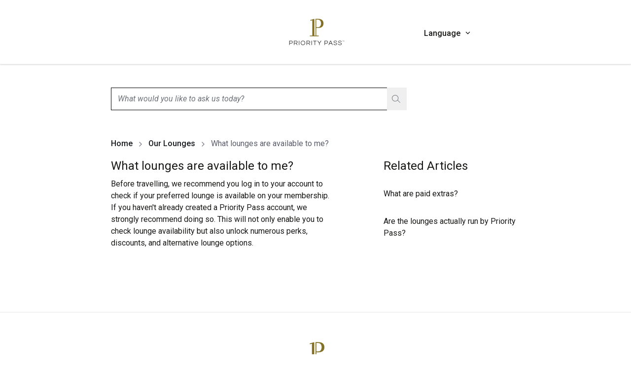

--- FILE ---
content_type: text/html; charset=utf-8
request_url: https://memberhelp.prioritypass.com/en-GB/support/our-lounges/what-lounges-are-available-to-me
body_size: 18037
content:
<!DOCTYPE html><html lang="en-GB" class="__variable_294806 __variable_428d2f scroll-pt-[130px]"><head><meta charSet="utf-8"/><meta name="viewport" content="width=device-width, initial-scale=1"/><link rel="preload" href="/_next/static/media/0f3a385557f1712f-s.p.woff2" as="font" crossorigin="" type="font/woff2"/><link rel="preload" href="/_next/static/media/24c15609eaa28576-s.p.woff2" as="font" crossorigin="" type="font/woff2"/><link rel="preload" href="/_next/static/media/47cbc4e2adbc5db9-s.p.woff2" as="font" crossorigin="" type="font/woff2"/><link rel="preload" href="/_next/static/media/f5286ae108c2513e-s.p.woff2" as="font" crossorigin="" type="font/woff2"/><link rel="preload" as="image" imageSrcSet="/_next/image?url=%2F_next%2Fstatic%2Fmedia%2Fios-app-store.d08c8ac9.jpg&amp;w=128&amp;q=75&amp;dpl=ee94f922-d524-4dfe-8412-2bf27b96fe3c 1x, /_next/image?url=%2F_next%2Fstatic%2Fmedia%2Fios-app-store.d08c8ac9.jpg&amp;w=256&amp;q=75&amp;dpl=ee94f922-d524-4dfe-8412-2bf27b96fe3c 2x" fetchPriority="high"/><link rel="preload" as="image" imageSrcSet="/_next/image?url=%2F_next%2Fstatic%2Fmedia%2Fgoogle-play.3ca90044.jpg&amp;w=256&amp;q=75&amp;dpl=ee94f922-d524-4dfe-8412-2bf27b96fe3c 1x, /_next/image?url=%2F_next%2Fstatic%2Fmedia%2Fgoogle-play.3ca90044.jpg&amp;w=384&amp;q=75&amp;dpl=ee94f922-d524-4dfe-8412-2bf27b96fe3c 2x" fetchPriority="high"/><link rel="stylesheet" href="/_next/static/css/2ae027bd5146871f.css?dpl=ee94f922-d524-4dfe-8412-2bf27b96fe3c" data-precedence="next"/><link rel="stylesheet" href="/_next/static/css/9ba1f96e8c0791e1.css?dpl=ee94f922-d524-4dfe-8412-2bf27b96fe3c" data-precedence="next"/><link rel="stylesheet" href="/_next/static/css/abaf99969ad5fb24.css?dpl=ee94f922-d524-4dfe-8412-2bf27b96fe3c" data-precedence="next"/><link rel="stylesheet" href="/_next/static/css/14fbab42c8d56c4b.css?dpl=ee94f922-d524-4dfe-8412-2bf27b96fe3c" data-precedence="next"/><link rel="preload" as="script" fetchPriority="low" href="/_next/static/chunks/webpack-bf5e46b5dab557b5.js?dpl=ee94f922-d524-4dfe-8412-2bf27b96fe3c"/><script src="/_next/static/chunks/1dd3208c-5256d258cb52a65c.js?dpl=ee94f922-d524-4dfe-8412-2bf27b96fe3c" async=""></script><script src="/_next/static/chunks/528-e8b9de3b812c86b2.js?dpl=ee94f922-d524-4dfe-8412-2bf27b96fe3c" async=""></script><script src="/_next/static/chunks/main-app-1c855dc660628fd6.js?dpl=ee94f922-d524-4dfe-8412-2bf27b96fe3c" async=""></script><script src="/_next/static/chunks/870-509fe4b1abd59ae7.js?dpl=ee94f922-d524-4dfe-8412-2bf27b96fe3c" async=""></script><script src="/_next/static/chunks/355-e64d66fec69942fb.js?dpl=ee94f922-d524-4dfe-8412-2bf27b96fe3c" async=""></script><script src="/_next/static/chunks/app/error-14df12d69a0f89a7.js?dpl=ee94f922-d524-4dfe-8412-2bf27b96fe3c" async=""></script><script src="/_next/static/chunks/app/global-error-fd32fd44320461a7.js?dpl=ee94f922-d524-4dfe-8412-2bf27b96fe3c" async=""></script><script src="/_next/static/chunks/787-8bbeef50c071ce89.js?dpl=ee94f922-d524-4dfe-8412-2bf27b96fe3c" async=""></script><script src="/_next/static/chunks/522-ffeed8f5a5aed67b.js?dpl=ee94f922-d524-4dfe-8412-2bf27b96fe3c" async=""></script><script src="/_next/static/chunks/app/%5Blang%5D/layout-5c3b3375e27711d7.js?dpl=ee94f922-d524-4dfe-8412-2bf27b96fe3c" async=""></script><script src="/_next/static/chunks/281-9fe4638169ab7f82.js?dpl=ee94f922-d524-4dfe-8412-2bf27b96fe3c" async=""></script><script src="/_next/static/chunks/93-1ac57f98f3306d58.js?dpl=ee94f922-d524-4dfe-8412-2bf27b96fe3c" async=""></script><script src="/_next/static/chunks/455-b25eebe881500424.js?dpl=ee94f922-d524-4dfe-8412-2bf27b96fe3c" async=""></script><script src="/_next/static/chunks/23-33ea51d6642aeac4.js?dpl=ee94f922-d524-4dfe-8412-2bf27b96fe3c" async=""></script><script src="/_next/static/chunks/476-fca457ed012c5a4f.js?dpl=ee94f922-d524-4dfe-8412-2bf27b96fe3c" async=""></script><script src="/_next/static/chunks/app/%5Blang%5D/support/%5Bcategory%5D/%5Barticle%5D/page-d5ebcf5e269fb1ea.js?dpl=ee94f922-d524-4dfe-8412-2bf27b96fe3c" async=""></script><link rel="preload" href="https://www.googletagmanager.com/gtm.js?id=GTM-NJWMJZMH" as="script"/><link rel="preload" href="https://cdn.optimizely.com/js/21455250355.js" as="script" crossorigin=""/><title>What lounges are available to me? | Priority Pass</title><meta name="description" content="Before travelling, we recommend you log in to your account to check if your preferred lounge is available on your membership. If you haven&#x27;t already"/><link rel="canonical" href="https://memberhelp.prioritypass.com/en-GB/support/our-lounges/what-lounges-are-available-to-me"/><meta property="og:title" content="What lounges are available to me? | Priority Pass"/><meta property="og:description" content="Before travelling, we recommend you log in to your account to check if your preferred lounge is available on your membership. If you haven&#x27;t already"/><meta property="og:url" content="https://memberhelp.prioritypass.com/en-GB/support/our-lounges/what-lounges-are-available-to-me"/><meta property="og:site_name" content="Priority Pass"/><meta property="og:image" content="http://localhost:3000/images/PriorityPass_og_logo.png"/><meta property="og:type" content="article"/><meta name="twitter:card" content="summary"/><meta name="twitter:site" content="https://memberhelp.prioritypass.com/en-GB/support/our-lounges/what-lounges-are-available-to-me"/><meta name="twitter:title" content="What lounges are available to me? | Priority Pass"/><meta name="twitter:description" content="Before travelling, we recommend you log in to your account to check if your preferred lounge is available on your membership. If you haven&#x27;t already"/><meta name="twitter:image" content="http://localhost:3000/images/PriorityPass_og_logo.png"/><meta name="next-size-adjust"/><script src="/_next/static/chunks/polyfills-42372ed130431b0a.js?dpl=ee94f922-d524-4dfe-8412-2bf27b96fe3c" noModule=""></script></head><body tabindex="-1" class="relative font-roboto"><div class="flex flex-col min-h-dvh pt-[88px] md:pt-[130px]"><header class="Header_header-container__m_9af"><a href="#main-content" class="skip-to-content-link" tabindex="0">Skip to main content</a><div class=" Header_wrapper__PJAKW container py-[13px] h-[88px] lg:h-[130px]"><div class="w-0 md:w-1/3 min-h-1"></div><div class="w-full md:w-1/3 flex items-center justify-start md:justify-center"><nav role="navigation"><a href="https://www.prioritypass.com" aria-label="Priority Pass Logo, Navigate to Homepage" tabindex="0"><svg xmlns="http://www.w3.org/2000/svg" xml:space="preserve" id="icon-:Rkpuufnjkva:" x="0" y="0" viewBox="0 0 710.3 270" width="94" data-testid="header-logo" height="36" aria-hidden="true" class="fill-goldBase lg:w-[142px] lg:h-[62px]" role="img" aria-label="primaryLogo"><style>.primary-logo_svg__st0{fill:#363534}</style><path d="M632.3 232.5v-7.7h-3v-1.2h7.3v1.2h-3v7.7zm5.8 0v-8.9h1.3l2.9 3.9 2.9-3.9h1.3v8.9h-1.2v-6.9l-3 3.8-3-3.8v6.9zM88.7 268v-44.4h20c4.7 0 8.5 1.3 11.2 3.9s4.1 6 4.1 10.4-1.4 7.9-4.1 10.4c-2.7 2.6-6.5 3.9-11.2 3.9h-15V268zm5.1-20.6h14.6c3.5 0 6.1-.9 7.9-2.5 1.8-1.7 2.7-4 2.7-7s-.9-5.3-2.7-7-4.4-2.5-7.9-2.5H93.8zM136.5 268v-44.4h21.3c4.6 0 8.2 1.2 10.9 3.8s4.1 5.9 4.1 10.1c0 2.9-.6 5.1-1.6 6.8-1.1 1.7-2.5 3-4.1 3.9-1.7.9-3.3 1.5-5 1.9l11.7 17.9h-6l-10.7-17h-15.4v17zm5-21.8h15.4c1.6 0 3.2-.2 4.9-.7s3.1-1.4 4.2-2.6c1.1-1.3 1.7-3 1.7-5.3 0-2.8-1-5-2.9-6.7s-4.5-2.5-7.6-2.5h-15.6zM186.8 223.5h5v44.4h-5zM227.8 268.5c-3.4 0-6.4-.6-9.2-1.7s-5.2-2.8-7.1-4.9c-2-2.1-3.5-4.5-4.6-7.3s-1.6-5.7-1.6-8.8.5-6.1 1.6-8.9c1.1-2.7 2.6-5.1 4.6-7.2s4.4-3.7 7.1-4.9c2.8-1.2 5.8-1.7 9.2-1.7s6.4.6 9.2 1.7c2.8 1.2 5.2 2.8 7.1 4.9 2 2.1 3.5 4.5 4.6 7.2s1.6 5.7 1.6 8.9-.5 6.1-1.6 8.8-2.6 5.2-4.6 7.3-4.4 3.7-7.1 4.9c-2.8 1.1-5.9 1.7-9.2 1.7m0-4.9c3.6 0 6.8-.8 9.4-2.4s4.6-3.7 6-6.4q2.1-4.05 2.1-9c0-4.95-.7-6.4-2.1-9.1s-3.4-4.8-6-6.4-5.7-2.4-9.4-2.4-6.7.8-9.3 2.4-4.7 3.7-6.1 6.4-2.1 5.7-2.1 9.1.7 6.3 2.1 9 3.4 4.9 6.1 6.4q3.9 2.4 9.3 2.4M263.8 268v-44.4H285c4.6 0 8.2 1.2 10.9 3.8s4.1 5.9 4.1 10.1c0 2.9-.5 5.1-1.6 6.8s-2.5 3-4.1 3.9c-1.7.9-3.3 1.5-5 1.9L301 268h-6l-10.7-17h-15.4v17zm5-21.8h15.4c1.6 0 3.2-.2 4.9-.7s3-1.4 4.2-2.6c1.1-1.3 1.7-3 1.7-5.3 0-2.8-1-5-2.9-6.7-1.9-1.6-4.5-2.5-7.6-2.5h-15.6zM314.1 223.5h5v44.4h-5zM346.4 268v-39.7h-15.6v-4.8h36.1v4.8h-15.5V268zM392.1 268v-17.6l-18.7-26.9h6.1l15 21.6 15.1-21.6h6.1l-18.6 26.9V268zM446.4 268v-44.4h20c4.7 0 8.5 1.3 11.2 3.9s4.1 6 4.1 10.4-1.4 7.9-4.1 10.4-6.5 3.9-11.2 3.9h-15V268zm5-20.6H466c3.5 0 6.1-.9 7.9-2.5 1.8-1.7 2.7-4 2.7-7s-.9-5.3-2.7-7-4.4-2.5-7.9-2.5h-14.6zM486.3 268l18.9-44.4h6.3l18.9 44.4h-5.6l-5.4-12.9h-22L492 268zm13-17.6h18.1l-9.1-21.7zM557.3 268.5c-4.4 0-7.9-.6-10.7-1.8-2.7-1.2-4.8-2.8-6.1-4.9-1.4-2.1-2.2-4.5-2.4-7.1h5.2c.1 2.1.8 3.9 2.2 5.2 1.3 1.3 3 2.3 5.1 2.9s4.5.9 7 .9c3.8 0 6.7-.7 8.9-2s3.3-3.3 3.3-5.9c0-1.6-.5-2.8-1.7-3.8-1.1-1-2.5-1.8-4.4-2.4-1.8-.6-3.8-1.2-5.9-1.7-2.2-.5-4.3-1.1-6.5-1.6-2.2-.6-4.2-1.3-6-2.2s-3.3-2-4.4-3.5c-1.1-1.4-1.6-3.2-1.6-5.4 0-3.6 1.4-6.6 4.2-8.9s7-3.4 12.5-3.4c3.9 0 7.2.6 9.7 1.8s4.5 2.7 5.7 4.7c1.3 1.9 2 4 2.1 6.2h-5.2c-.3-2.2-1.4-4.1-3.4-5.7s-5-2.3-9.1-2.3c-2.5 0-4.5.2-6.1.7s-2.8 1.1-3.6 1.9-1.4 1.6-1.7 2.5-.4 1.6-.4 2.4c0 1.5.5 2.7 1.6 3.6s2.5 1.7 4.4 2.3 3.8 1.1 6 1.6 4.4 1 6.5 1.6c2.2.6 4.2 1.4 6 2.3s3.3 2.1 4.4 3.5 1.6 3.3 1.6 5.5c0 4.1-1.6 7.3-4.7 9.5s-7 3.5-12.5 3.5M604 268.5c-4.4 0-7.9-.6-10.7-1.8-2.7-1.2-4.8-2.8-6.1-4.9-1.4-2.1-2.2-4.5-2.4-7.1h5.2c.1 2.1.8 3.9 2.2 5.2 1.3 1.3 3 2.3 5.1 2.9s4.5.9 7 .9c3.8 0 6.7-.7 8.9-2s3.3-3.3 3.3-5.9c0-1.6-.5-2.8-1.7-3.8-1.1-1-2.5-1.8-4.4-2.4-1.8-.6-3.8-1.2-5.9-1.7-2.2-.5-4.3-1.1-6.5-1.6-2.2-.6-4.2-1.3-6-2.2s-3.3-2-4.4-3.5c-1.1-1.4-1.7-3.2-1.7-5.4 0-3.6 1.4-6.6 4.2-8.9s7-3.4 12.5-3.4c3.9 0 7.2.6 9.7 1.8s4.5 2.7 5.7 4.7c1.3 1.9 2 4 2.1 6.2h-5.2c-.3-2.2-1.4-4.1-3.4-5.7s-5-2.3-9.1-2.3c-2.5 0-4.5.2-6.1.7s-2.8 1.1-3.6 1.9-1.4 1.6-1.7 2.5-.4 1.6-.4 2.4c0 1.5.5 2.7 1.6 3.6s2.5 1.7 4.4 2.3 3.8 1.1 6 1.6 4.4 1 6.5 1.6c2.2.6 4.2 1.4 6 2.3s3.3 2.1 4.4 3.5 1.6 3.3 1.6 5.5c0 4.1-1.6 7.3-4.7 9.5s-7 3.5-12.4 3.5" class="primary-logo_svg__st0"></path><path d="M382.5 94.2c50.5 0 53.7-34 53.7-46.4S433 1.5 382.5 1.5h-27.4v169.9h-11.6V1.5l-41.7 12.2 2.2 7.4 18.3-5.3v155.6h-25.1v7.7H388v-7.7h-25.1V94.2zm-4.2-84.9c29 0 32.8 26.8 32.8 38.6s-3.9 38.7-32.8 38.7h-15.4V9.3z" style="fill:#827127"></path></svg></a></nav></div><div class="w-0 md:w-1/3 hidden md:flex Header_desktopLanguage__Wed_F"><div class="relative text-primary cursor-pointer pl-[10px] mt-[5px] flex" role="button" tabindex="0" aria-label="Language" aria-expanded="false" data-contentful-field-id="settings" data-contentful-entry-id="72AzvEN6PdS6sgmMH1wjFN" data-testid="language-dropdown">Language<svg xmlns="http://www.w3.org/2000/svg" fill="none" viewBox="0 0 24 24" width="14" data-testid="icon" height="14" class="Header_angle__JKb0k fill-black" role="img" aria-label="angleDown" id="icon-:Rispuufnjkva:"><path d="M5.434 8.151c.198-.198.297-.297.411-.334a.5.5 0 0 1 .31 0c.114.037.213.136.41.334L12 13.586l5.434-5.435c.198-.198.297-.297.412-.334a.5.5 0 0 1 .308 0c.115.037.214.136.412.334l.283.283c.198.198.296.297.334.411.032.1.032.21 0 .31-.038.114-.136.213-.334.41l-6.283 6.284c-.198.198-.297.296-.412.334a.5.5 0 0 1-.309 0c-.114-.038-.213-.136-.41-.335L5.15 9.567c-.198-.198-.297-.297-.334-.411a.5.5 0 0 1 0-.31c.037-.114.136-.213.334-.41z" clip-rule="evenodd"></path></svg></div><div aria-live="polite" class="sr-only">Language dropdown is closed</div></div><div class="md:hidden flex items-center"><div class="h-[66px] p-[15px] md:[35px] flex items-center"><button class="undefined h-[70px] flex items-center gap-1 cursor-pointer" aria-expanded="false" aria-label="Language"><div class="w-max">Language</div><svg xmlns="http://www.w3.org/2000/svg" fill="none" viewBox="0 0 24 24" width="14" data-testid="language-menu-toggle" height="14" class="LanguageMobileMenu_angle__H9h9l fill-black" role="img" aria-label="angleDown" id="icon-:Rj4puufnjkva:"><path d="M5.434 8.151c.198-.198.297-.297.411-.334a.5.5 0 0 1 .31 0c.114.037.213.136.41.334L12 13.586l5.434-5.435c.198-.198.297-.297.412-.334a.5.5 0 0 1 .308 0c.115.037.214.136.412.334l.283.283c.198.198.296.297.334.411.032.1.032.21 0 .31-.038.114-.136.213-.334.41l-6.283 6.284c-.198.198-.297.296-.412.334a.5.5 0 0 1-.309 0c-.114-.038-.213-.136-.41-.335L5.15 9.567c-.198-.198-.297-.297-.334-.411a.5.5 0 0 1 0-.31c.037-.114.136-.213.334-.41z" clip-rule="evenodd"></path></svg></button></div></div></div></header><main class="MainLayout_mainLayout__1AUvS" id="main-content"><div class="relative max-w-[600px]" screen-testid="web" data-testid="SearchAutocomplete"><div class="relative"><input type="text" id="search" placeholder="What would you like to ask us today?" class="SearchAutocompleteInput_searchInput__rRjjC w-full bg-transparent dd-faq-search-field" autoComplete="off" role="combobox" aria-controls="suggestions" aria-expanded="false" aria-autocomplete="list" aria-label="Search Input" name="term" value=""/><button type="button" aria-label="Clear" class="SearchAutocompleteInput_inputBtn__J4tr5 SearchAutocompleteInput_closeBtn__4ucRB hidden" data-testid="clear-button"><svg xmlns="http://www.w3.org/2000/svg" viewBox="0 0 18 18" width="20" data-testid="icon" height="20" aria-hidden="true" role="img" aria-label="smallCross" id="icon-:R2b9uufnjkva:"><g fill="none" fill-rule="evenodd" stroke="#827127"><path d="m5 5 8 8M5 13l8-8"></path></g></svg></button><button type="button" aria-label="Search" class="SearchAutocompleteInput_inputBtn__J4tr5 SearchAutocompleteInput_searchBtn__7nJIg flex" data-testid="search-button"><svg xmlns="http://www.w3.org/2000/svg" width="20" height="20" data-testid="icon" aria-hidden="true" role="img" aria-label="smallSearch" id="icon-:R3b9uufnjkva:"><path fill="#827127" fill-rule="evenodd" d="M6.633 0c3.663 0 6.634 2.947 6.634 6.583a6.5 6.5 0 0 1-1.222 3.807L17 15.305l-.691.695-4.894-4.854a6.64 6.64 0 0 1-4.782 2.02C2.971 13.166 0 10.219 0 6.583S2.97 0 6.633 0m0 .98C3.511.98.981 3.488.981 6.582s2.53 5.604 5.652 5.604 5.653-2.51 5.653-5.604S9.756.978 6.633.978z"></path></svg></button></div><div aria-live="polite" class="sr-only">Suggestion List is closed</div><div id="suggestions" class="hidden"></div></div><div class="mt-10"><nav aria-label="Breadcrumb"><ol class="md:truncate ml-[-2px] pt-4"><li class="inline text-sm md:text-base text-subtle font-medium leading-normal min-w-0 ml-[2px] flex-shrink-0"><a aria-current="page" class="hover:underline text-default" href="/en-GB/support">Home</a><svg xmlns="http://www.w3.org/2000/svg" fill="none" viewBox="0 0 24 24" width="16" data-testid="icon" height="16" class="fill-[#727582] inline md:mx-2" aria-hidden="true" role="img" aria-label="angleRight" id="icon-:R9l9uufnjkva:"><path d="M8.434 5.151c.198-.198.297-.297.411-.334a.5.5 0 0 1 .31 0c.114.037.213.136.41.334l6.284 6.283c.198.198.296.297.334.412.032.1.032.208 0 .309-.038.114-.136.213-.335.41L9.567 18.85c-.198.198-.297.296-.411.334a.5.5 0 0 1-.31 0c-.114-.038-.213-.136-.41-.334l-.284-.283c-.198-.198-.297-.297-.334-.412a.5.5 0 0 1 0-.308c.037-.115.136-.214.334-.412L13.586 12 8.15 6.566c-.198-.198-.297-.297-.334-.411a.5.5 0 0 1 0-.31c.037-.114.136-.213.334-.41z" clip-rule="evenodd"></path></svg></li><li class="inline text-sm md:text-base text-subtle font-medium leading-normal min-w-0 flex-shrink-0"><a aria-current="page" class="hover:underline text-default" href="/en-GB/support/our-lounges">Our Lounges</a><svg xmlns="http://www.w3.org/2000/svg" fill="none" viewBox="0 0 24 24" width="16" data-testid="icon" height="16" class="fill-[#727582] inline md:mx-2" aria-hidden="true" role="img" aria-label="angleRight" id="icon-:Ral9uufnjkva:"><path d="M8.434 5.151c.198-.198.297-.297.411-.334a.5.5 0 0 1 .31 0c.114.037.213.136.41.334l6.284 6.283c.198.198.296.297.334.412.032.1.032.208 0 .309-.038.114-.136.213-.335.41L9.567 18.85c-.198.198-.297.296-.411.334a.5.5 0 0 1-.31 0c-.114-.038-.213-.136-.41-.334l-.284-.283c-.198-.198-.297-.297-.334-.412a.5.5 0 0 1 0-.308c.037-.115.136-.214.334-.412L13.586 12 8.15 6.566c-.198-.198-.297-.297-.334-.411a.5.5 0 0 1 0-.31c.037-.114.136-.213.334-.41z" clip-rule="evenodd"></path></svg></li><li class="inline text-sm md:text-base text-subtle font-medium leading-normal min-w-0 font-normal"><span class="min-w-0">What lounges are available to me?</span></li></ol></nav></div><div class="mt-5 min-[992px]:flex gap-x-10"><div class="min-[992px]:border-0 border-b border-[#EBEDEF] mb-10 min-[992px]:w-2/3"><h1 data-testid="article-page" class="text-lg md:text-2xl !leading-[26px]">What lounges are available to me?</h1><div class="min-[992px]:pr-24 mt-3 mb-10 htmlContent">Before travelling, we recommend you log in to your account to check if your preferred lounge is available on your membership. If you haven&#39;t already created a Priority Pass account, we strongly recommend doing so. This will not only enable you to check lounge availability but also unlock numerous perks, discounts, and alternative lounge options.</div></div><div class="min-[992px]:w-1/3"><h2 class="text-2xl !leading-[26px]">Related Articles</h2><ul><li class="mt-8"><a class="text-sm md:text-base hover:underline" href="/support/our-lounges/what-are-paid-extras">What are paid extras?</a></li><li class="mt-8"><a class="text-sm md:text-base hover:underline" href="/support/our-lounges/are-the-lounges-actually-run-by-priority-pass">Are the lounges actually run by Priority Pass?</a></li></ul></div></div></main><footer class="border-t border-gray-200 pt-[30px] lg:pt-[60px] Footer_footer__wyEci"><div class=""><div class="lg:border-b"><div class="wrapper"><div class="padded-sides"><a class="flex justify-center" data-testid="footer-logo" href="https://www.prioritypass.com/en"><svg xmlns="http://www.w3.org/2000/svg" xml:space="preserve" id="icon-:R1bpuufnjkva:" x="0" y="0" viewBox="0 0 710.3 270" width="200" data-testid="icon" height="60" class="fill-goldBase" role="img" aria-label="primaryLogo"><style>.primary-logo_svg__st0{fill:#363534}</style><path d="M632.3 232.5v-7.7h-3v-1.2h7.3v1.2h-3v7.7zm5.8 0v-8.9h1.3l2.9 3.9 2.9-3.9h1.3v8.9h-1.2v-6.9l-3 3.8-3-3.8v6.9zM88.7 268v-44.4h20c4.7 0 8.5 1.3 11.2 3.9s4.1 6 4.1 10.4-1.4 7.9-4.1 10.4c-2.7 2.6-6.5 3.9-11.2 3.9h-15V268zm5.1-20.6h14.6c3.5 0 6.1-.9 7.9-2.5 1.8-1.7 2.7-4 2.7-7s-.9-5.3-2.7-7-4.4-2.5-7.9-2.5H93.8zM136.5 268v-44.4h21.3c4.6 0 8.2 1.2 10.9 3.8s4.1 5.9 4.1 10.1c0 2.9-.6 5.1-1.6 6.8-1.1 1.7-2.5 3-4.1 3.9-1.7.9-3.3 1.5-5 1.9l11.7 17.9h-6l-10.7-17h-15.4v17zm5-21.8h15.4c1.6 0 3.2-.2 4.9-.7s3.1-1.4 4.2-2.6c1.1-1.3 1.7-3 1.7-5.3 0-2.8-1-5-2.9-6.7s-4.5-2.5-7.6-2.5h-15.6zM186.8 223.5h5v44.4h-5zM227.8 268.5c-3.4 0-6.4-.6-9.2-1.7s-5.2-2.8-7.1-4.9c-2-2.1-3.5-4.5-4.6-7.3s-1.6-5.7-1.6-8.8.5-6.1 1.6-8.9c1.1-2.7 2.6-5.1 4.6-7.2s4.4-3.7 7.1-4.9c2.8-1.2 5.8-1.7 9.2-1.7s6.4.6 9.2 1.7c2.8 1.2 5.2 2.8 7.1 4.9 2 2.1 3.5 4.5 4.6 7.2s1.6 5.7 1.6 8.9-.5 6.1-1.6 8.8-2.6 5.2-4.6 7.3-4.4 3.7-7.1 4.9c-2.8 1.1-5.9 1.7-9.2 1.7m0-4.9c3.6 0 6.8-.8 9.4-2.4s4.6-3.7 6-6.4q2.1-4.05 2.1-9c0-4.95-.7-6.4-2.1-9.1s-3.4-4.8-6-6.4-5.7-2.4-9.4-2.4-6.7.8-9.3 2.4-4.7 3.7-6.1 6.4-2.1 5.7-2.1 9.1.7 6.3 2.1 9 3.4 4.9 6.1 6.4q3.9 2.4 9.3 2.4M263.8 268v-44.4H285c4.6 0 8.2 1.2 10.9 3.8s4.1 5.9 4.1 10.1c0 2.9-.5 5.1-1.6 6.8s-2.5 3-4.1 3.9c-1.7.9-3.3 1.5-5 1.9L301 268h-6l-10.7-17h-15.4v17zm5-21.8h15.4c1.6 0 3.2-.2 4.9-.7s3-1.4 4.2-2.6c1.1-1.3 1.7-3 1.7-5.3 0-2.8-1-5-2.9-6.7-1.9-1.6-4.5-2.5-7.6-2.5h-15.6zM314.1 223.5h5v44.4h-5zM346.4 268v-39.7h-15.6v-4.8h36.1v4.8h-15.5V268zM392.1 268v-17.6l-18.7-26.9h6.1l15 21.6 15.1-21.6h6.1l-18.6 26.9V268zM446.4 268v-44.4h20c4.7 0 8.5 1.3 11.2 3.9s4.1 6 4.1 10.4-1.4 7.9-4.1 10.4-6.5 3.9-11.2 3.9h-15V268zm5-20.6H466c3.5 0 6.1-.9 7.9-2.5 1.8-1.7 2.7-4 2.7-7s-.9-5.3-2.7-7-4.4-2.5-7.9-2.5h-14.6zM486.3 268l18.9-44.4h6.3l18.9 44.4h-5.6l-5.4-12.9h-22L492 268zm13-17.6h18.1l-9.1-21.7zM557.3 268.5c-4.4 0-7.9-.6-10.7-1.8-2.7-1.2-4.8-2.8-6.1-4.9-1.4-2.1-2.2-4.5-2.4-7.1h5.2c.1 2.1.8 3.9 2.2 5.2 1.3 1.3 3 2.3 5.1 2.9s4.5.9 7 .9c3.8 0 6.7-.7 8.9-2s3.3-3.3 3.3-5.9c0-1.6-.5-2.8-1.7-3.8-1.1-1-2.5-1.8-4.4-2.4-1.8-.6-3.8-1.2-5.9-1.7-2.2-.5-4.3-1.1-6.5-1.6-2.2-.6-4.2-1.3-6-2.2s-3.3-2-4.4-3.5c-1.1-1.4-1.6-3.2-1.6-5.4 0-3.6 1.4-6.6 4.2-8.9s7-3.4 12.5-3.4c3.9 0 7.2.6 9.7 1.8s4.5 2.7 5.7 4.7c1.3 1.9 2 4 2.1 6.2h-5.2c-.3-2.2-1.4-4.1-3.4-5.7s-5-2.3-9.1-2.3c-2.5 0-4.5.2-6.1.7s-2.8 1.1-3.6 1.9-1.4 1.6-1.7 2.5-.4 1.6-.4 2.4c0 1.5.5 2.7 1.6 3.6s2.5 1.7 4.4 2.3 3.8 1.1 6 1.6 4.4 1 6.5 1.6c2.2.6 4.2 1.4 6 2.3s3.3 2.1 4.4 3.5 1.6 3.3 1.6 5.5c0 4.1-1.6 7.3-4.7 9.5s-7 3.5-12.5 3.5M604 268.5c-4.4 0-7.9-.6-10.7-1.8-2.7-1.2-4.8-2.8-6.1-4.9-1.4-2.1-2.2-4.5-2.4-7.1h5.2c.1 2.1.8 3.9 2.2 5.2 1.3 1.3 3 2.3 5.1 2.9s4.5.9 7 .9c3.8 0 6.7-.7 8.9-2s3.3-3.3 3.3-5.9c0-1.6-.5-2.8-1.7-3.8-1.1-1-2.5-1.8-4.4-2.4-1.8-.6-3.8-1.2-5.9-1.7-2.2-.5-4.3-1.1-6.5-1.6-2.2-.6-4.2-1.3-6-2.2s-3.3-2-4.4-3.5c-1.1-1.4-1.7-3.2-1.7-5.4 0-3.6 1.4-6.6 4.2-8.9s7-3.4 12.5-3.4c3.9 0 7.2.6 9.7 1.8s4.5 2.7 5.7 4.7c1.3 1.9 2 4 2.1 6.2h-5.2c-.3-2.2-1.4-4.1-3.4-5.7s-5-2.3-9.1-2.3c-2.5 0-4.5.2-6.1.7s-2.8 1.1-3.6 1.9-1.4 1.6-1.7 2.5-.4 1.6-.4 2.4c0 1.5.5 2.7 1.6 3.6s2.5 1.7 4.4 2.3 3.8 1.1 6 1.6 4.4 1 6.5 1.6c2.2.6 4.2 1.4 6 2.3s3.3 2.1 4.4 3.5 1.6 3.3 1.6 5.5c0 4.1-1.6 7.3-4.7 9.5s-7 3.5-12.4 3.5" class="primary-logo_svg__st0"></path><path d="M382.5 94.2c50.5 0 53.7-34 53.7-46.4S433 1.5 382.5 1.5h-27.4v169.9h-11.6V1.5l-41.7 12.2 2.2 7.4 18.3-5.3v155.6h-25.1v7.7H388v-7.7h-25.1V94.2zm-4.2-84.9c29 0 32.8 26.8 32.8 38.6s-3.9 38.7-32.8 38.7h-15.4V9.3z" style="fill:#827127"></path></svg></a><div class="w-full lg:flex justify-between  lg:mt-[60px] lg:pb-[50px]"><div class="hidden lg:block Footer_footerTile__dPeR_"><h1 class="font-bold" data-contentful-field-id="title" data-contentful-entry-id="38sdSGxThgIIwQ1OEdjNbn">About</h1><ul><li data-contentful-field-id="link" data-contentful-entry-id="5QIDuIXIzOdCW8LKI9aFwI"><a class="Footer_animatedLink__rnD_V accessibility-focus" href="https://www.prioritypass.com/our-story">Our Story</a></li><li data-contentful-field-id="link" data-contentful-entry-id="18lyoRNRAiicCMQdy4KG8e"><a class="Footer_animatedLink__rnD_V accessibility-focus" href="https://www.collinsongroup.com/">Collinson</a></li><li data-contentful-field-id="link" data-contentful-entry-id="1DL8Bi9HQyh1XDxztIL2os"><a class="Footer_animatedLink__rnD_V accessibility-focus" href="https://www.collinsongroup.com/en/legal-statements">Collinson Legal Statements</a></li><li data-contentful-field-id="link" data-contentful-entry-id="6sYT04aEdu53Mo8lmokWzq"><a class="Footer_animatedLink__rnD_V accessibility-focus" href="https://www.prioritypass.com/news">News</a></li><li data-contentful-field-id="link" data-contentful-entry-id="23YK3pZTP2hs5jLEEd4JfW"><a class="Footer_animatedLink__rnD_V accessibility-focus" href="https://www.prioritypass.com/excellenceawards">Excellence Awards</a></li><li data-contentful-field-id="link" data-contentful-entry-id="7g06JflaRVGtSjPfUxObJE"><a class="Footer_animatedLink__rnD_V accessibility-focus" href="https://www.prioritypass.com/press">Priority Pass in the press</a></li><li data-contentful-field-id="link" data-contentful-entry-id="14VHdJYdlHBdNw8sUOo1Lt"><a class="Footer_animatedLink__rnD_V accessibility-focus" href="https://www.prioritypass.com/blog">Blog</a></li></ul></div><div class="hidden lg:block Footer_footerTile__dPeR_"><h1 class="font-bold" data-contentful-field-id="title" data-contentful-entry-id="7GyWTEHAT9pedwIZsX8zIe">Help &amp; Info</h1><ul><li data-contentful-field-id="link" data-contentful-entry-id="mpM5aEMMAVTfZY4TczPxq"><a class="Footer_animatedLink__rnD_V accessibility-focus" href="https://memberhelp.prioritypass.com/en-GB/support">Help</a></li><li data-contentful-field-id="link" data-contentful-entry-id="2GZLYWrNeF11kqlBQPIcZU"><a class="Footer_animatedLink__rnD_V accessibility-focus" href="https://www.prioritypass.com/sitemap">Sitemap</a></li></ul></div><div class="hidden lg:block Footer_footerTile__dPeR_"><h1 class="font-bold" data-contentful-field-id="title" data-contentful-entry-id="5ejuSu8Tpk7F0goOZSRiCl">Network</h1><ul><li data-contentful-field-id="link" data-contentful-entry-id="2rP5xDDpB0HuPztz1LRcj2"><a class="Footer_animatedLink__rnD_V accessibility-focus" href="https://www.prioritypass.com/affiliate">Affiliate</a></li></ul></div><div class="flex items-center flex-col lg:w-[282px] w-full pb-[30px]"><div class="mt-[33px] lg:m-0 " data-contentful-field-id="socialLinks" data-contentful-entry-id="6WCkvE69RiAJPnaNSDkYFR"><h1 class="Footer_goldTitle__FN8jI" data-contentful-field-id="settings" data-contentful-entry-id="6WCkvE69RiAJPnaNSDkYFR">Follow us on</h1><div class="flex w-[282px] justify-between"><div data-contentful-field-id="title" data-contentful-entry-id="5ZM7D4tVd0gxP8WPlzZdBU"><a target="_blank" aria-label="Instagram" class="cursor-pointer flex items-center justify-center w-[42px] h-[42px] rounded-full border-2 border-goldBase group accessibility-focus focus-visible:bg-goldBase hover:bg-goldBase hover:border-none" href="https://www.instagram.com/prioritypass/"><svg xmlns="http://www.w3.org/2000/svg" fill="none" viewBox="0 0 16 16" width="24" data-testid="icon" height="24" class="fill-goldBase group-focus-visible:fill-white transition-all duration-300 group-hover:fill-white transition-all duration-300" role="img" aria-label="Instagram" id="icon-:Rcqbpuufnjkva:"><path d="M15.955 4.701c-.038-.852-.176-1.434-.371-1.944a3.9 3.9 0 0 0-.922-1.415A3.9 3.9 0 0 0 13.247.42C12.74.22 12.156.086 11.305.048 10.45.01 10.178 0 8.008 0 5.835 0 5.563.01 4.71.048 3.86.086 3.277.224 2.768.42a3.9 3.9 0 0 0-1.417.922c-.442.445-.72.89-.922 1.415-.195.51-.333 1.092-.371 1.944C.019 5.556.01 5.83.01 8c0 2.175.01 2.447.048 3.299s.176 1.434.37 1.944a3.9 3.9 0 0 0 .923 1.415c.441.445.89.72 1.414.923.51.198 1.092.333 1.943.371.855.038 1.127.048 3.297.048 2.173 0 2.445-.01 3.296-.048.852-.038 1.434-.176 1.943-.371a3.9 3.9 0 0 0 1.415-.923c.441-.445.72-.89.922-1.415.198-.51.333-1.093.37-1.944.04-.855.049-1.128.049-3.299s-.007-2.447-.045-3.299m-1.437 6.534c-.035.781-.166 1.207-.275 1.486-.144.371-.32.64-.602.922a2.55 2.55 0 0 1-.922.602c-.281.109-.707.24-1.485.275-.842.039-1.094.049-3.232.049s-2.391-.01-3.233-.049c-.781-.035-1.207-.166-1.485-.275a2.5 2.5 0 0 1-.922-.602 2.55 2.55 0 0 1-.602-.922c-.109-.282-.24-.708-.275-1.486-.038-.843-.048-1.096-.048-3.235 0-2.14.01-2.392.048-3.235.035-.781.166-1.207.275-1.486.144-.371.32-.64.602-.922s.547-.451.922-.602c.281-.109.707-.24 1.485-.275.842-.039 1.094-.048 3.233-.048 2.137 0 2.39.01 3.232.048.781.035 1.207.166 1.485.275.372.144.64.32.922.602s.451.548.602.922c.109.282.24.708.275 1.486.038.843.048 1.096.048 3.235 0 2.14-.013 2.392-.048 3.235"></path><path d="M8.001 3.888A4.11 4.11 0 0 0 3.891 8a4.11 4.11 0 1 0 8.22 0 4.107 4.107 0 0 0-4.11-4.112m0 6.78a2.667 2.667 0 1 1 .003-5.335A2.667 2.667 0 0 1 8 10.668M12.271 4.689a.96.96 0 1 0 0-1.921.96.96 0 0 0 0 1.92"></path><path d="M0 8c0 2.175.01 2.447.048 3.299s.176 1.434.371 1.944a3.9 3.9 0 0 0 .922 1.415c.442.442.89.72 1.415.923.509.198 1.091.333 1.943.371.854.038 1.126.048 3.296.048 2.173 0 2.446-.01 3.297-.048s1.434-.176 1.943-.371a3.9 3.9 0 0 0 1.414-.923 3.9 3.9 0 0 0 .922-1.415c.199-.51.333-1.093.371-1.944.039-.855.048-1.128.048-3.299 0-2.175-.01-2.447-.048-3.299s-.176-1.434-.37-1.944a3.9 3.9 0 0 0-.923-1.415A3.8 3.8 0 0 0 13.238.42c-.51-.199-1.092-.334-1.943-.372C10.441.01 10.168 0 7.998 0 5.825 0 5.553.01 4.702.048 3.85.086 3.268.224 2.759.42a3.9 3.9 0 0 0-1.415.922c-.441.445-.72.89-.922 1.415-.198.51-.336 1.092-.374 1.944S0 5.825 0 8m1.443 0c0-2.136.01-2.392.048-3.235.036-.781.167-1.207.276-1.486.144-.371.32-.64.601-.922.282-.282.548-.451.922-.602.282-.109.708-.24 1.485-.275.842-.039 1.095-.048 3.233-.048s2.39.01 3.233.048c.78.035 1.206.166 1.485.275.371.144.64.32.922.602.281.282.45.548.601.922.11.282.24.708.275 1.486.039.843.049 1.096.049 3.235 0 2.14-.01 2.392-.049 3.235-.035.781-.166 1.207-.275 1.486-.144.371-.32.64-.601.922a2.54 2.54 0 0 1-.922.602c-.282.109-.708.24-1.485.275-.842.039-1.095.049-3.233.049s-2.39-.01-3.233-.049c-.78-.035-1.206-.166-1.485-.275a2.5 2.5 0 0 1-.922-.602 2.55 2.55 0 0 1-.601-.922c-.11-.282-.24-.708-.275-1.486-.042-.843-.049-1.099-.049-3.235"></path></svg></a></div><div data-contentful-field-id="title" data-contentful-entry-id="75WC60EOJgqxmrv40Y8A04"><a target="_blank" aria-label="Facebook" class="cursor-pointer flex items-center justify-center w-[42px] h-[42px] rounded-full border-2 border-goldBase group accessibility-focus focus-visible:bg-goldBase hover:bg-goldBase hover:border-none" href="https://www.facebook.com/prioritypasscommunity"><svg xmlns="http://www.w3.org/2000/svg" viewBox="0 0 16 16" width="24" data-testid="icon" height="24" class="fill-goldBase group-focus-visible:fill-white transition-all duration-300 group-hover:fill-white transition-all duration-300" role="img" aria-label="Facebook" id="icon-:Rkqbpuufnjkva:"><g clip-path="url(#facebook_svg__a)"><path d="M16 8a8 8 0 1 0-9.25 7.903v-5.59H4.719V8H6.75V6.237c0-2.005 1.194-3.112 3.022-3.112.875 0 1.79.156 1.79.156V5.25h-1.008c-.994 0-1.304.617-1.304 1.25V8h2.219l-.355 2.313H9.25v5.59A8 8 0 0 0 16 8"></path></g><defs><clipPath id="facebook_svg__a"><path d="M0 0h16v16H0z"></path></clipPath></defs></svg></a></div><div data-contentful-field-id="title" data-contentful-entry-id="7IhKZM4tHFuTfPYj8yZfDv"><a target="_blank" aria-label="Youtube" class="cursor-pointer flex items-center justify-center w-[42px] h-[42px] rounded-full border-2 border-goldBase group accessibility-focus focus-visible:bg-goldBase hover:bg-goldBase hover:border-none" href="https://www.youtube.com/channel/UCOCi4Bnnj3umFFgZi6VMZNg"><svg xmlns="http://www.w3.org/2000/svg" viewBox="0 0 16 16" width="24" data-testid="icon" height="24" class="fill-goldBase group-focus-visible:fill-white transition-all duration-300 group-hover:fill-white transition-all duration-300" role="img" aria-label="Youtube" id="icon-:Rsqbpuufnjkva:"><path d="M15.84 4.8s-.156-1.103-.637-1.587c-.61-.638-1.29-.641-1.603-.679-2.237-.162-5.597-.162-5.597-.162h-.006s-3.36 0-5.597.162c-.312.038-.994.041-1.603.679C.316 3.697.162 4.8.162 4.8S0 6.097 0 7.39v1.213c0 1.294.16 2.59.16 2.59s.156 1.104.634 1.588c.61.638 1.41.616 1.765.685 1.282.122 5.441.16 5.441.16s3.363-.007 5.6-.167c.313-.037.994-.04 1.603-.678.481-.484.638-1.587.638-1.587S16 9.9 16 8.604V7.39c0-1.294-.16-2.59-.16-2.59m-9.493 5.275V5.578l4.322 2.256z"></path></svg></a></div><div data-contentful-field-id="title" data-contentful-entry-id="6Lm5ayr2JO16oFinW83cWq"><a target="_blank" aria-label="Linkedin" class="cursor-pointer flex items-center justify-center w-[42px] h-[42px] rounded-full border-2 border-goldBase group accessibility-focus focus-visible:bg-goldBase hover:bg-goldBase hover:border-none" href="https://www.linkedin.com/company/prioritypass/"><svg xmlns="http://www.w3.org/2000/svg" viewBox="0 0 16 16" width="24" data-testid="icon" height="24" class="fill-goldBase group-focus-visible:fill-white transition-all duration-300 group-hover:fill-white transition-all duration-300" role="img" aria-label="Linkedin" id="icon-:R14qbpuufnjkva:"><path d="M4.895 4.036c0 .757-.648 1.37-1.448 1.37S2 4.793 2 4.036c0-.756.648-1.37 1.447-1.37.8 0 1.448.614 1.448 1.37M2.198 6.413h2.474V14H2.198zM8.656 6.413H6.18V14h2.475v-3.882c0-.896.302-1.797 1.509-1.797 1.364 0 1.356 1.173 1.35 2.082-.01 1.188.01 2.4.01 3.597H14V9.996c-.021-2.557-.68-3.735-2.845-3.735-1.287 0-2.084.59-2.5 1.125z"></path></svg></a></div><div data-contentful-field-id="title" data-contentful-entry-id="5cfJIUid8cnsK1EHndLwxh"><a target="_blank" aria-label="Twitter" class="cursor-pointer flex items-center justify-center w-[42px] h-[42px] rounded-full border-2 border-goldBase group accessibility-focus focus-visible:bg-goldBase hover:bg-goldBase hover:border-none" href="https://twitter.com/prioritypasscom"><svg xmlns="http://www.w3.org/2000/svg" viewBox="0 0 14 12" width="24" data-testid="icon" height="24" class="fill-goldBase group-focus-visible:fill-white transition-all duration-300 group-hover:fill-white transition-all duration-300" role="img" aria-label="Twitter" id="icon-:R1cqbpuufnjkva:"><g clip-path="url(#X_svg__a)"><path d="M10.834 0h2.045L8.412 5.083 13.667 12H9.552L6.33 7.805 2.642 12H.597l4.777-5.437L.334 0h4.218l2.913 3.834zm-.717 10.782h1.132L3.937 1.154H2.72z"></path></g><defs><clipPath id="X_svg__a"><path fill="#fff" d="M.333 0h13.333v12H.333z"></path></clipPath></defs></svg></a></div></div></div><div data-contentful-field-id="appLinks" data-contentful-entry-id="6WCkvE69RiAJPnaNSDkYFR"><h1 class="Footer_goldTitle__A88zd" data-contentful-field-id="settings" data-contentful-entry-id="6WCkvE69RiAJPnaNSDkYFR">Download our app</h1><div class="flex w-[282px] justify-between mt-[20px] lg:mt-0 "><a role="link" aria-label="Download the Priority Pass app on the Apple App Store" target="_blank" class="outline-offset-[8px]" href="https://apps.apple.com/gb/app/priority-pass/id406878019"><img alt="Download on the App Store" data-contentful-field-id="title" data-contentful-entry-id="1lQQJOADyCnz9t4k0gBOOt" data-testid="icon-App Store" fetchPriority="high" width="120" height="40" decoding="async" data-nimg="1" style="color:transparent" srcSet="/_next/image?url=%2F_next%2Fstatic%2Fmedia%2Fios-app-store.d08c8ac9.jpg&amp;w=128&amp;q=75&amp;dpl=ee94f922-d524-4dfe-8412-2bf27b96fe3c 1x, /_next/image?url=%2F_next%2Fstatic%2Fmedia%2Fios-app-store.d08c8ac9.jpg&amp;w=256&amp;q=75&amp;dpl=ee94f922-d524-4dfe-8412-2bf27b96fe3c 2x" src="/_next/image?url=%2F_next%2Fstatic%2Fmedia%2Fios-app-store.d08c8ac9.jpg&amp;w=256&amp;q=75&amp;dpl=ee94f922-d524-4dfe-8412-2bf27b96fe3c"/></a><a role="link" aria-label="Download the Priority Pass app on the Google Play store" target="_blank" class="outline-offset-[8px]" href="https://play.google.com/store/apps/details?id=com.prioritypass3"><img alt="Get it on Google Play" data-contentful-field-id="title" data-contentful-entry-id="5hwFL5UEcLZFtjaMtS5D6i" data-testid="icon-Google Play" fetchPriority="high" width="135" height="40" decoding="async" data-nimg="1" style="color:transparent" srcSet="/_next/image?url=%2F_next%2Fstatic%2Fmedia%2Fgoogle-play.3ca90044.jpg&amp;w=256&amp;q=75&amp;dpl=ee94f922-d524-4dfe-8412-2bf27b96fe3c 1x, /_next/image?url=%2F_next%2Fstatic%2Fmedia%2Fgoogle-play.3ca90044.jpg&amp;w=384&amp;q=75&amp;dpl=ee94f922-d524-4dfe-8412-2bf27b96fe3c 2x" src="/_next/image?url=%2F_next%2Fstatic%2Fmedia%2Fgoogle-play.3ca90044.jpg&amp;w=384&amp;q=75&amp;dpl=ee94f922-d524-4dfe-8412-2bf27b96fe3c"/></a></div></div></div></div></div><div class="lg:hidden"><div class="border-b"><div class="wrapper"><div class="padded-sides"><div class="Accordion_accordionContainer__9V1Ot"><h3 data-contentful-field-id="title" data-contentful-entry-id="38sdSGxThgIIwQ1OEdjNbn">About</h3><svg xmlns="http://www.w3.org/2000/svg" fill="none" viewBox="0 0 24 24" width="14" data-testid="icon" height="14" class="fill-black Accordion_iconClose__vM1h8" role="img" aria-label="angleUp" id="icon-:R4pjpuufnjkva:"><path d="M5.434 15.849c.198.198.297.296.411.334.1.032.21.032.31 0 .114-.038.213-.136.41-.335L12 10.415l5.434 5.435c.198.198.297.296.412.334.1.032.208.032.308 0 .115-.038.214-.136.412-.335l.283-.282c.198-.198.296-.297.334-.412a.5.5 0 0 0 0-.309c-.038-.114-.136-.213-.334-.41L12.566 8.15c-.198-.198-.297-.297-.412-.334a.5.5 0 0 0-.309 0c-.114.037-.213.136-.41.334L5.15 14.434c-.198.198-.297.297-.334.412a.5.5 0 0 0 0 .309c.037.114.136.213.334.41z" clip-rule="evenodd"></path></svg></div><div class="Accordion_content__377rd"><ul><li data-contentful-field-id="link" data-contentful-entry-id="5QIDuIXIzOdCW8LKI9aFwI"><a class="Footer_animatedLink__rnD_V accessibility-focus" href="https://www.prioritypass.com/our-story">Our Story</a></li><li data-contentful-field-id="link" data-contentful-entry-id="18lyoRNRAiicCMQdy4KG8e"><a class="Footer_animatedLink__rnD_V accessibility-focus" href="https://www.collinsongroup.com/">Collinson</a></li><li data-contentful-field-id="link" data-contentful-entry-id="1DL8Bi9HQyh1XDxztIL2os"><a class="Footer_animatedLink__rnD_V accessibility-focus" href="https://www.collinsongroup.com/en/legal-statements">Collinson Legal Statements</a></li><li data-contentful-field-id="link" data-contentful-entry-id="6sYT04aEdu53Mo8lmokWzq"><a class="Footer_animatedLink__rnD_V accessibility-focus" href="https://www.prioritypass.com/news">News</a></li><li data-contentful-field-id="link" data-contentful-entry-id="23YK3pZTP2hs5jLEEd4JfW"><a class="Footer_animatedLink__rnD_V accessibility-focus" href="https://www.prioritypass.com/excellenceawards">Excellence Awards</a></li><li data-contentful-field-id="link" data-contentful-entry-id="7g06JflaRVGtSjPfUxObJE"><a class="Footer_animatedLink__rnD_V accessibility-focus" href="https://www.prioritypass.com/press">Priority Pass in the press</a></li><li data-contentful-field-id="link" data-contentful-entry-id="14VHdJYdlHBdNw8sUOo1Lt"><a class="Footer_animatedLink__rnD_V accessibility-focus" href="https://www.prioritypass.com/blog">Blog</a></li></ul></div></div></div></div><div class="border-b"><div class="wrapper"><div class="padded-sides"><div class="Accordion_accordionContainer__9V1Ot"><h3 data-contentful-field-id="title" data-contentful-entry-id="7GyWTEHAT9pedwIZsX8zIe">Help &amp; Info</h3><svg xmlns="http://www.w3.org/2000/svg" fill="none" viewBox="0 0 24 24" width="14" data-testid="icon" height="14" class="fill-black Accordion_iconClose__vM1h8" role="img" aria-label="angleUp" id="icon-:R4qjpuufnjkva:"><path d="M5.434 15.849c.198.198.297.296.411.334.1.032.21.032.31 0 .114-.038.213-.136.41-.335L12 10.415l5.434 5.435c.198.198.297.296.412.334.1.032.208.032.308 0 .115-.038.214-.136.412-.335l.283-.282c.198-.198.296-.297.334-.412a.5.5 0 0 0 0-.309c-.038-.114-.136-.213-.334-.41L12.566 8.15c-.198-.198-.297-.297-.412-.334a.5.5 0 0 0-.309 0c-.114.037-.213.136-.41.334L5.15 14.434c-.198.198-.297.297-.334.412a.5.5 0 0 0 0 .309c.037.114.136.213.334.41z" clip-rule="evenodd"></path></svg></div><div class="Accordion_content__377rd"><ul><li data-contentful-field-id="link" data-contentful-entry-id="mpM5aEMMAVTfZY4TczPxq"><a class="Footer_animatedLink__rnD_V accessibility-focus" href="https://memberhelp.prioritypass.com/en-GB/support">Help</a></li><li data-contentful-field-id="link" data-contentful-entry-id="2GZLYWrNeF11kqlBQPIcZU"><a class="Footer_animatedLink__rnD_V accessibility-focus" href="https://www.prioritypass.com/sitemap">Sitemap</a></li></ul></div></div></div></div><div class="border-b"><div class="wrapper"><div class="padded-sides"><div class="Accordion_accordionContainer__9V1Ot"><h3 data-contentful-field-id="title" data-contentful-entry-id="5ejuSu8Tpk7F0goOZSRiCl">Network</h3><svg xmlns="http://www.w3.org/2000/svg" fill="none" viewBox="0 0 24 24" width="14" data-testid="icon" height="14" class="fill-black Accordion_iconClose__vM1h8" role="img" aria-label="angleUp" id="icon-:R4rjpuufnjkva:"><path d="M5.434 15.849c.198.198.297.296.411.334.1.032.21.032.31 0 .114-.038.213-.136.41-.335L12 10.415l5.434 5.435c.198.198.297.296.412.334.1.032.208.032.308 0 .115-.038.214-.136.412-.335l.283-.282c.198-.198.296-.297.334-.412a.5.5 0 0 0 0-.309c-.038-.114-.136-.213-.334-.41L12.566 8.15c-.198-.198-.297-.297-.412-.334a.5.5 0 0 0-.309 0c-.114.037-.213.136-.41.334L5.15 14.434c-.198.198-.297.297-.334.412a.5.5 0 0 0 0 .309c.037.114.136.213.334.41z" clip-rule="evenodd"></path></svg></div><div class="Accordion_content__377rd"><ul><li data-contentful-field-id="link" data-contentful-entry-id="2rP5xDDpB0HuPztz1LRcj2"><a class="Footer_animatedLink__rnD_V accessibility-focus" href="https://www.prioritypass.com/affiliate">Affiliate</a></li></ul></div></div></div></div></div></div></div></div><div class="wrapper"><div class="padded-sides"><div class="w-full py-[15px]"><ul class="w-full lg:flex lg:items-center lg:justify-between lg:mt-[5px]"><li data-contentful-field-id="title" data-contentful-entry-id="lA0WR7UNRNerBJOZ2o1xl"><a class="Footer_animatedLink__rnD_V accessibility-focus" href="https://www.prioritypass.com/en/conditions-of-use">Conditions of use</a></li><li data-contentful-field-id="title" data-contentful-entry-id="7GkwGV4I79HSiRoS9PTjHl"><a class="Footer_animatedLink__rnD_V accessibility-focus" href="https://www.prioritypass.com/en/terms-of-use">Terms Of Use</a></li><li data-contentful-field-id="title" data-contentful-entry-id="4zwNXeUmahNaOUXZLtjCAz"><a class="Footer_animatedLink__rnD_V accessibility-focus" href="https://www.prioritypass.com/en/cookie-notice"> Cookie notice</a></li><li data-contentful-field-id="title" data-contentful-entry-id="1M7W9q8dZTORVXnGZCxEnT"><a class="Footer_animatedLink__rnD_V accessibility-focus" href="https://www.prioritypass.com/en/privacy-notice">Privacy notice</a></li><li data-contentful-field-id="title" data-contentful-entry-id="3hJ1gDvcm5dMZwtjS4E37r"><a class="Footer_animatedLink__rnD_V accessibility-focus" href="https://www.prioritypass.com/en/accessibility-statement">Accessibility statement</a></li></ul></div><p class="text-[14px] font-bold mb-[9px] lg:mb-[34px] mt-[15px]" data-contentful-field-id="copyrightText" data-contentful-entry-id="6WCkvE69RiAJPnaNSDkYFR">© Priority Pass Limited 2025</p></div></div></footer></div><div id="portal-container"></div><script src="/_next/static/chunks/webpack-bf5e46b5dab557b5.js?dpl=ee94f922-d524-4dfe-8412-2bf27b96fe3c" async=""></script><script>(self.__next_f=self.__next_f||[]).push([0]);self.__next_f.push([2,null])</script><script>self.__next_f.push([1,"1:HL[\"/_next/static/media/0f3a385557f1712f-s.p.woff2\",\"font\",{\"crossOrigin\":\"\",\"type\":\"font/woff2\"}]\n2:HL[\"/_next/static/media/24c15609eaa28576-s.p.woff2\",\"font\",{\"crossOrigin\":\"\",\"type\":\"font/woff2\"}]\n3:HL[\"/_next/static/media/47cbc4e2adbc5db9-s.p.woff2\",\"font\",{\"crossOrigin\":\"\",\"type\":\"font/woff2\"}]\n4:HL[\"/_next/static/media/f5286ae108c2513e-s.p.woff2\",\"font\",{\"crossOrigin\":\"\",\"type\":\"font/woff2\"}]\n5:HL[\"/_next/static/css/2ae027bd5146871f.css?dpl=ee94f922-d524-4dfe-8412-2bf27b96fe3c\",\"style\"]\n6:HL[\"/_next/static/css/9ba1f96e8c0791e1.css?dpl=ee94f922-d524-4dfe-8412-2bf27b96fe3c\",\"style\"]\n7:HL[\"/_next/static/css/abaf99969ad5fb24.css?dpl=ee94f922-d524-4dfe-8412-2bf27b96fe3c\",\"style\"]\n8:HL[\"/_next/static/css/14fbab42c8d56c4b.css?dpl=ee94f922-d524-4dfe-8412-2bf27b96fe3c\",\"style\"]\n"])</script><script>self.__next_f.push([1,"9:I[1815,[],\"\"]\nc:I[5092,[],\"\"]\n10:I[2023,[],\"\"]\n12:I[3027,[\"870\",\"static/chunks/870-509fe4b1abd59ae7.js?dpl=ee94f922-d524-4dfe-8412-2bf27b96fe3c\",\"355\",\"static/chunks/355-e64d66fec69942fb.js?dpl=ee94f922-d524-4dfe-8412-2bf27b96fe3c\",\"601\",\"static/chunks/app/error-14df12d69a0f89a7.js?dpl=ee94f922-d524-4dfe-8412-2bf27b96fe3c\"],\"default\"]\n14:I[4622,[\"870\",\"static/chunks/870-509fe4b1abd59ae7.js?dpl=ee94f922-d524-4dfe-8412-2bf27b96fe3c\",\"355\",\"static/chunks/355-e64d66fec69942fb.js?dpl=ee94f922-d524-4dfe-8412-2bf27b96fe3c\",\"470\",\"static/chunks/app/global-error-fd32fd44320461a7.js?dpl=ee94f922-d524-4dfe-8412-2bf27b96fe3c\"],\"default\"]\nd:[\"lang\",\"en-GB\",\"d\"]\ne:[\"category\",\"our-lounges\",\"d\"]\nf:[\"article\",\"what-lounges-are-available-to-me\",\"d\"]\n15:[]\n"])</script><script>self.__next_f.push([1,"0:[\"$\",\"$L9\",null,{\"buildId\":\"HJ4S4iqJ8E-eol1WErTWk\",\"assetPrefix\":\"\",\"urlParts\":[\"\",\"en-GB\",\"support\",\"our-lounges\",\"what-lounges-are-available-to-me?_rsc=zys8k\"],\"initialTree\":[\"\",{\"children\":[[\"lang\",\"en-GB\",\"d\"],{\"children\":[\"support\",{\"children\":[[\"category\",\"our-lounges\",\"d\"],{\"children\":[[\"article\",\"what-lounges-are-available-to-me\",\"d\"],{\"children\":[\"__PAGE__\",{}]}]}]}]},\"$undefined\",\"$undefined\",true]}],\"initialSeedData\":[\"\",{\"children\":[[\"lang\",\"en-GB\",\"d\"],{\"children\":[\"support\",{\"children\":[[\"category\",\"our-lounges\",\"d\"],{\"children\":[[\"article\",\"what-lounges-are-available-to-me\",\"d\"],{\"children\":[\"__PAGE__\",{},[[\"$La\",\"$Lb\",[[\"$\",\"link\",\"0\",{\"rel\":\"stylesheet\",\"href\":\"/_next/static/css/14fbab42c8d56c4b.css?dpl=ee94f922-d524-4dfe-8412-2bf27b96fe3c\",\"precedence\":\"next\",\"crossOrigin\":\"$undefined\"}]]],null],null]},[null,[\"$\",\"$Lc\",null,{\"parallelRouterKey\":\"children\",\"segmentPath\":[\"children\",\"$d\",\"children\",\"support\",\"children\",\"$e\",\"children\",\"$f\",\"children\"],\"error\":\"$undefined\",\"errorStyles\":\"$undefined\",\"errorScripts\":\"$undefined\",\"template\":[\"$\",\"$L10\",null,{}],\"templateStyles\":\"$undefined\",\"templateScripts\":\"$undefined\",\"notFound\":\"$undefined\",\"notFoundStyles\":\"$undefined\"}]],null]},[[null,[\"$\",\"$Lc\",null,{\"parallelRouterKey\":\"children\",\"segmentPath\":[\"children\",\"$d\",\"children\",\"support\",\"children\",\"$e\",\"children\"],\"error\":\"$undefined\",\"errorStyles\":\"$undefined\",\"errorScripts\":\"$undefined\",\"template\":[\"$\",\"$L10\",null,{}],\"templateStyles\":\"$undefined\",\"templateScripts\":\"$undefined\",\"notFound\":\"$undefined\",\"notFoundStyles\":\"$undefined\"}]],null],null]},[null,[\"$\",\"$Lc\",null,{\"parallelRouterKey\":\"children\",\"segmentPath\":[\"children\",\"$d\",\"children\",\"support\",\"children\"],\"error\":\"$undefined\",\"errorStyles\":\"$undefined\",\"errorScripts\":\"$undefined\",\"template\":[\"$\",\"$L10\",null,{}],\"templateStyles\":\"$undefined\",\"templateScripts\":\"$undefined\",\"notFound\":\"$undefined\",\"notFoundStyles\":\"$undefined\"}]],null]},[[[[\"$\",\"link\",\"0\",{\"rel\":\"stylesheet\",\"href\":\"/_next/static/css/2ae027bd5146871f.css?dpl=ee94f922-d524-4dfe-8412-2bf27b96fe3c\",\"precedence\":\"next\",\"crossOrigin\":\"$undefined\"}],[\"$\",\"link\",\"1\",{\"rel\":\"stylesheet\",\"href\":\"/_next/static/css/9ba1f96e8c0791e1.css?dpl=ee94f922-d524-4dfe-8412-2bf27b96fe3c\",\"precedence\":\"next\",\"crossOrigin\":\"$undefined\"}],[\"$\",\"link\",\"2\",{\"rel\":\"stylesheet\",\"href\":\"/_next/static/css/abaf99969ad5fb24.css?dpl=ee94f922-d524-4dfe-8412-2bf27b96fe3c\",\"precedence\":\"next\",\"crossOrigin\":\"$undefined\"}]],\"$L11\"],null],null]},[null,[\"$\",\"$Lc\",null,{\"parallelRouterKey\":\"children\",\"segmentPath\":[\"children\"],\"error\":\"$12\",\"errorStyles\":[],\"errorScripts\":[],\"template\":[\"$\",\"$L10\",null,{}],\"templateStyles\":\"$undefined\",\"templateScripts\":\"$undefined\",\"notFound\":[[\"$\",\"title\",null,{\"children\":\"404: This page could not be found.\"}],[\"$\",\"div\",null,{\"style\":{\"fontFamily\":\"system-ui,\\\"Segoe UI\\\",Roboto,Helvetica,Arial,sans-serif,\\\"Apple Color Emoji\\\",\\\"Segoe UI Emoji\\\"\",\"height\":\"100vh\",\"textAlign\":\"center\",\"display\":\"flex\",\"flexDirection\":\"column\",\"alignItems\":\"center\",\"justifyContent\":\"center\"},\"children\":[\"$\",\"div\",null,{\"children\":[[\"$\",\"style\",null,{\"dangerouslySetInnerHTML\":{\"__html\":\"body{color:#000;background:#fff;margin:0}.next-error-h1{border-right:1px solid rgba(0,0,0,.3)}@media (prefers-color-scheme:dark){body{color:#fff;background:#000}.next-error-h1{border-right:1px solid rgba(255,255,255,.3)}}\"}}],[\"$\",\"h1\",null,{\"className\":\"next-error-h1\",\"style\":{\"display\":\"inline-block\",\"margin\":\"0 20px 0 0\",\"padding\":\"0 23px 0 0\",\"fontSize\":24,\"fontWeight\":500,\"verticalAlign\":\"top\",\"lineHeight\":\"49px\"},\"children\":\"404\"}],[\"$\",\"div\",null,{\"style\":{\"display\":\"inline-block\"},\"children\":[\"$\",\"h2\",null,{\"style\":{\"fontSize\":14,\"fontWeight\":400,\"lineHeight\":\"49px\",\"margin\":0},\"children\":\"This page could not be found.\"}]}]]}]}]],\"notFoundStyles\":[]}]],null],\"couldBeIntercepted\":false,\"initialHead\":[null,\"$L13\"],\"globalErrorComponent\":\"$14\",\"missingSlots\":\"$W15\"}]\n"])</script><script>self.__next_f.push([1,"16:I[4447,[\"870\",\"static/chunks/870-509fe4b1abd59ae7.js?dpl=ee94f922-d524-4dfe-8412-2bf27b96fe3c\",\"787\",\"static/chunks/787-8bbeef50c071ce89.js?dpl=ee94f922-d524-4dfe-8412-2bf27b96fe3c\",\"522\",\"static/chunks/522-ffeed8f5a5aed67b.js?dpl=ee94f922-d524-4dfe-8412-2bf27b96fe3c\",\"355\",\"static/chunks/355-e64d66fec69942fb.js?dpl=ee94f922-d524-4dfe-8412-2bf27b96fe3c\",\"84\",\"static/chunks/app/%5Blang%5D/layout-5c3b3375e27711d7.js?dpl=ee94f922-d524-4dfe-8412-2bf27b96fe3c\"],\"GoogleTagManager\"]\n17:I[8809,[\"870\",\"static/chunks/870-509fe4b1abd59ae7.js?dpl=ee94f922-d524-4dfe-8412-2bf27b96fe3c\",\"787\",\"static/chunks/787-8bbeef50c071ce89.js?dpl=ee94f922-d524-4dfe-8412-2bf27b96fe3c\",\"522\",\"static/chunks/522-ffeed8f5a5aed67b.js?dpl=ee94f922-d524-4dfe-8412-2bf27b96fe3c\",\"355\",\"static/chunks/355-e64d66fec69942fb.js?dpl=ee94f922-d524-4dfe-8412-2bf27b96fe3c\",\"84\",\"static/chunks/app/%5Blang%5D/layout-5c3b3375e27711d7.js?dpl=ee94f922-d524-4dfe-8412-2bf27b96fe3c\"],\"default\"]\n18:I[3245,[\"870\",\"static/chunks/870-509fe4b1abd59ae7.js?dpl=ee94f922-d524-4dfe-8412-2bf27b96fe3c\",\"787\",\"static/chunks/787-8bbeef50c071ce89.js?dpl=ee94f922-d524-4dfe-8412-2bf27b96fe3c\",\"522\",\"static/chunks/522-ffeed8f5a5aed67b.js?dpl=ee94f922-d524-4dfe-8412-2bf27b96fe3c\",\"355\",\"static/chunks/355-e64d66fec69942fb.js?dpl=ee94f922-d524-4dfe-8412-2bf27b96fe3c\",\"84\",\"static/chunks/app/%5Blang%5D/layout-5c3b3375e27711d7.js?dpl=ee94f922-d524-4dfe-8412-2bf27b96fe3c\"],\"default\"]\n19:I[2147,[\"870\",\"static/chunks/870-509fe4b1abd59ae7.js?dpl=ee94f922-d524-4dfe-8412-2bf27b96fe3c\",\"787\",\"static/chunks/787-8bbeef50c071ce89.js?dpl=ee94f922-d524-4dfe-8412-2bf27b96fe3c\",\"522\",\"static/chunks/522-ffeed8f5a5aed67b.js?dpl=ee94f922-d524-4dfe-8412-2bf27b96fe3c\",\"355\",\"static/chunks/355-e64d66fec69942fb.js?dpl=ee94f922-d524-4dfe-8412-2bf27b96fe3c\",\"84\",\"static/chunks/app/%5Blang%5D/layout-5c3b3375e27711d7.js?dpl=ee94f922-d524-4dfe-8412-2bf27b96fe3c\"],\"\"]\n1a:I[8001,[\"870\",\"static/chunks/870-509fe4b1abd59ae7.js?dpl=ee94f922-d524-4dfe-8412-2bf27b96fe3c\",\"787\",\"static/chunks/787-8bbeef50c071ce89.js?dpl"])</script><script>self.__next_f.push([1,"=ee94f922-d524-4dfe-8412-2bf27b96fe3c\",\"522\",\"static/chunks/522-ffeed8f5a5aed67b.js?dpl=ee94f922-d524-4dfe-8412-2bf27b96fe3c\",\"355\",\"static/chunks/355-e64d66fec69942fb.js?dpl=ee94f922-d524-4dfe-8412-2bf27b96fe3c\",\"84\",\"static/chunks/app/%5Blang%5D/layout-5c3b3375e27711d7.js?dpl=ee94f922-d524-4dfe-8412-2bf27b96fe3c\"],\"default\"]\n1b:I[2979,[\"870\",\"static/chunks/870-509fe4b1abd59ae7.js?dpl=ee94f922-d524-4dfe-8412-2bf27b96fe3c\",\"787\",\"static/chunks/787-8bbeef50c071ce89.js?dpl=ee94f922-d524-4dfe-8412-2bf27b96fe3c\",\"522\",\"static/chunks/522-ffeed8f5a5aed67b.js?dpl=ee94f922-d524-4dfe-8412-2bf27b96fe3c\",\"355\",\"static/chunks/355-e64d66fec69942fb.js?dpl=ee94f922-d524-4dfe-8412-2bf27b96fe3c\",\"84\",\"static/chunks/app/%5Blang%5D/layout-5c3b3375e27711d7.js?dpl=ee94f922-d524-4dfe-8412-2bf27b96fe3c\"],\"LanguageProvider\"]\n11:[\"$\",\"html\",null,{\"lang\":\"en-GB\",\"className\":\"__variable_294806 __variable_428d2f scroll-pt-[130px]\",\"children\":[[\"$\",\"head\",null,{\"children\":[[\"$\",\"$L16\",null,{\"gtmId\":\"GTM-NJWMJZMH\"}],[\"$\",\"$L17\",null,{}]]}],[\"$\",\"body\",null,{\"tabIndex\":-1,\"className\":\"relative font-roboto\",\"children\":[[\"$\",\"$L18\",null,{}],false,[[\"$\",\"$L19\",null,{\"src\":\"https://cdn.optimizely.com/js/21455250355.js\",\"strategy\":\"afterInteractive\",\"crossOrigin\":\"anonymous\"}],[\"$\",\"$L1a\",null,{\"children\":[\"$\",\"$L1b\",null,{\"lang\":\"en-GB\",\"children\":[\"$\",\"div\",null,{\"className\":\"flex flex-col min-h-dvh pt-[88px] md:pt-[130px]\",\"children\":[\"$\",\"$Lc\",null,{\"parallelRouterKey\":\"children\",\"segmentPath\":[\"children\",\"$d\",\"children\"],\"error\":\"$undefined\",\"errorStyles\":\"$undefined\",\"errorScripts\":\"$undefined\",\"template\":[\"$\",\"$L10\",null,{}],\"templateStyles\":\"$undefined\",\"templateScripts\":\"$undefined\",\"notFound\":\"$L1c\",\"notFoundStyles\":[]}]}]}]}]],[\"$\",\"div\",null,{\"id\":\"portal-container\"}]]}]]}]\n"])</script><script>self.__next_f.push([1,"1d:I[3471,[\"870\",\"static/chunks/870-509fe4b1abd59ae7.js?dpl=ee94f922-d524-4dfe-8412-2bf27b96fe3c\",\"281\",\"static/chunks/281-9fe4638169ab7f82.js?dpl=ee94f922-d524-4dfe-8412-2bf27b96fe3c\",\"787\",\"static/chunks/787-8bbeef50c071ce89.js?dpl=ee94f922-d524-4dfe-8412-2bf27b96fe3c\",\"93\",\"static/chunks/93-1ac57f98f3306d58.js?dpl=ee94f922-d524-4dfe-8412-2bf27b96fe3c\",\"522\",\"static/chunks/522-ffeed8f5a5aed67b.js?dpl=ee94f922-d524-4dfe-8412-2bf27b96fe3c\",\"455\",\"static/chunks/455-b25eebe881500424.js?dpl=ee94f922-d524-4dfe-8412-2bf27b96fe3c\",\"355\",\"static/chunks/355-e64d66fec69942fb.js?dpl=ee94f922-d524-4dfe-8412-2bf27b96fe3c\",\"23\",\"static/chunks/23-33ea51d6642aeac4.js?dpl=ee94f922-d524-4dfe-8412-2bf27b96fe3c\",\"476\",\"static/chunks/476-fca457ed012c5a4f.js?dpl=ee94f922-d524-4dfe-8412-2bf27b96fe3c\",\"745\",\"static/chunks/app/%5Blang%5D/support/%5Bcategory%5D/%5Barticle%5D/page-d5ebcf5e269fb1ea.js?dpl=ee94f922-d524-4dfe-8412-2bf27b96fe3c\"],\"SettingsProvider\"]\n1e:I[7007,[\"870\",\"static/chunks/870-509fe4b1abd59ae7.js?dpl=ee94f922-d524-4dfe-8412-2bf27b96fe3c\",\"281\",\"static/chunks/281-9fe4638169ab7f82.js?dpl=ee94f922-d524-4dfe-8412-2bf27b96fe3c\",\"787\",\"static/chunks/787-8bbeef50c071ce89.js?dpl=ee94f922-d524-4dfe-8412-2bf27b96fe3c\",\"93\",\"static/chunks/93-1ac57f98f3306d58.js?dpl=ee94f922-d524-4dfe-8412-2bf27b96fe3c\",\"522\",\"static/chunks/522-ffeed8f5a5aed67b.js?dpl=ee94f922-d524-4dfe-8412-2bf27b96fe3c\",\"455\",\"static/chunks/455-b25eebe881500424.js?dpl=ee94f922-d524-4dfe-8412-2bf27b96fe3c\",\"355\",\"static/chunks/355-e64d66fec69942fb.js?dpl=ee94f922-d524-4dfe-8412-2bf27b96fe3c\",\"23\",\"static/chunks/23-33ea51d6642aeac4.js?dpl=ee94f922-d524-4dfe-8412-2bf27b96fe3c\",\"476\",\"static/chunks/476-fca457ed012c5a4f.js?dpl=ee94f922-d524-4dfe-8412-2bf27b96fe3c\",\"745\",\"static/chunks/app/%5Blang%5D/support/%5Bcategory%5D/%5Barticle%5D/page-d5ebcf5e269fb1ea.js?dpl=ee94f922-d524-4dfe-8412-2bf27b96fe3c\"],\"default\"]\n1f:I[7675,[\"870\",\"static/chunks/870-509fe4b1abd59ae7.js?dpl=ee94f922-d524-4dfe-8412-2bf27b96fe3c\",\"281\",\"static/chunks/281-9fe4638169ab7f82.js?dpl=ee94f922"])</script><script>self.__next_f.push([1,"-d524-4dfe-8412-2bf27b96fe3c\",\"787\",\"static/chunks/787-8bbeef50c071ce89.js?dpl=ee94f922-d524-4dfe-8412-2bf27b96fe3c\",\"93\",\"static/chunks/93-1ac57f98f3306d58.js?dpl=ee94f922-d524-4dfe-8412-2bf27b96fe3c\",\"522\",\"static/chunks/522-ffeed8f5a5aed67b.js?dpl=ee94f922-d524-4dfe-8412-2bf27b96fe3c\",\"455\",\"static/chunks/455-b25eebe881500424.js?dpl=ee94f922-d524-4dfe-8412-2bf27b96fe3c\",\"355\",\"static/chunks/355-e64d66fec69942fb.js?dpl=ee94f922-d524-4dfe-8412-2bf27b96fe3c\",\"23\",\"static/chunks/23-33ea51d6642aeac4.js?dpl=ee94f922-d524-4dfe-8412-2bf27b96fe3c\",\"476\",\"static/chunks/476-fca457ed012c5a4f.js?dpl=ee94f922-d524-4dfe-8412-2bf27b96fe3c\",\"745\",\"static/chunks/app/%5Blang%5D/support/%5Bcategory%5D/%5Barticle%5D/page-d5ebcf5e269fb1ea.js?dpl=ee94f922-d524-4dfe-8412-2bf27b96fe3c\"],\"\"]\n"])</script><script>self.__next_f.push([1,"1c:[\"$\",\"$L1d\",null,{\"lang\":\"en-GB\",\"settings\":[{\"metadata\":{\"tags\":[],\"concepts\":[{\"sys\":{\"type\":\"Link\",\"linkType\":\"TaxonomyConcept\",\"id\":\"membersHelp\"}},{\"sys\":{\"type\":\"Link\",\"linkType\":\"TaxonomyConcept\",\"id\":\"miscPages\"}}]},\"sys\":{\"space\":{\"sys\":{\"type\":\"Link\",\"linkType\":\"Space\",\"id\":\"8xe045a85o8w\"}},\"id\":\"752StbKJdTQVzo62RiFIWq\",\"type\":\"Entry\",\"createdAt\":\"2024-12-24T16:07:53.153Z\",\"updatedAt\":\"2025-11-26T16:17:47.979Z\",\"environment\":{\"sys\":{\"id\":\"master\",\"type\":\"Link\",\"linkType\":\"Environment\"}},\"publishedVersion\":21,\"revision\":4,\"contentType\":{\"sys\":{\"type\":\"Link\",\"linkType\":\"ContentType\",\"id\":\"settings\"}},\"locale\":\"en-GB\"},\"fields\":{\"name\":\"support404.title\",\"value\":\"The page you were looking for doesn't exist\"}},{\"metadata\":{\"tags\":[],\"concepts\":[{\"sys\":{\"type\":\"Link\",\"linkType\":\"TaxonomyConcept\",\"id\":\"membersHelp\"}},{\"sys\":{\"type\":\"Link\",\"linkType\":\"TaxonomyConcept\",\"id\":\"miscPages\"}}]},\"sys\":{\"space\":{\"sys\":{\"type\":\"Link\",\"linkType\":\"Space\",\"id\":\"8xe045a85o8w\"}},\"id\":\"4Tlotk8SYZxJopjMJIhlfD\",\"type\":\"Entry\",\"createdAt\":\"2024-12-24T16:08:26.216Z\",\"updatedAt\":\"2025-11-26T16:18:55.313Z\",\"environment\":{\"sys\":{\"id\":\"master\",\"type\":\"Link\",\"linkType\":\"Environment\"}},\"publishedVersion\":21,\"revision\":4,\"contentType\":{\"sys\":{\"type\":\"Link\",\"linkType\":\"ContentType\",\"id\":\"settings\"}},\"locale\":\"en-GB\"},\"fields\":{\"name\":\"support404.content\",\"value\":\"You may have mistyped the address or the page may have moved\"}},{\"metadata\":{\"tags\":[],\"concepts\":[{\"sys\":{\"type\":\"Link\",\"linkType\":\"TaxonomyConcept\",\"id\":\"membersHelp\"}},{\"sys\":{\"type\":\"Link\",\"linkType\":\"TaxonomyConcept\",\"id\":\"miscPages\"}}]},\"sys\":{\"space\":{\"sys\":{\"type\":\"Link\",\"linkType\":\"Space\",\"id\":\"8xe045a85o8w\"}},\"id\":\"4RbzMbTGV9AHZDvYShRRwz\",\"type\":\"Entry\",\"createdAt\":\"2024-12-24T16:08:42.696Z\",\"updatedAt\":\"2025-11-26T16:17:47.402Z\",\"environment\":{\"sys\":{\"id\":\"master\",\"type\":\"Link\",\"linkType\":\"Environment\"}},\"publishedVersion\":22,\"revision\":5,\"contentType\":{\"sys\":{\"type\":\"Link\",\"linkType\":\"ContentType\",\"id\":\"settings\"}},\"locale\":\"en-GB\"},\"fields\":{\"name\":\"support404.backToHome\",\"value\":\"Back to Home\"}},{\"metadata\":{\"tags\":[],\"concepts\":[]},\"sys\":{\"space\":{\"sys\":{\"type\":\"Link\",\"linkType\":\"Space\",\"id\":\"8xe045a85o8w\"}},\"id\":\"NMYDQwNpX891Bc8j3GeV6\",\"type\":\"Entry\",\"createdAt\":\"2025-10-28T15:11:13.578Z\",\"updatedAt\":\"2025-11-21T10:16:50.753Z\",\"environment\":{\"sys\":{\"id\":\"master\",\"type\":\"Link\",\"linkType\":\"Environment\"}},\"publishedVersion\":45,\"revision\":15,\"contentType\":{\"sys\":{\"type\":\"Link\",\"linkType\":\"ContentType\",\"id\":\"settings\"}},\"locale\":\"en-GB\"},\"fields\":{\"name\":\"support404.heading\",\"type\":\"Short text\",\"value\":\"404 - PAGE NOT FOUND\"}},{\"metadata\":{\"tags\":[],\"concepts\":[]},\"sys\":{\"space\":{\"sys\":{\"type\":\"Link\",\"linkType\":\"Space\",\"id\":\"8xe045a85o8w\"}},\"id\":\"1z1mSaSnISsBzNnS2kfnAh\",\"type\":\"Entry\",\"createdAt\":\"2025-10-28T15:12:28.621Z\",\"updatedAt\":\"2025-11-21T10:16:33.267Z\",\"environment\":{\"sys\":{\"id\":\"master\",\"type\":\"Link\",\"linkType\":\"Environment\"}},\"publishedVersion\":45,\"revision\":15,\"contentType\":{\"sys\":{\"type\":\"Link\",\"linkType\":\"ContentType\",\"id\":\"settings\"}},\"locale\":\"en-GB\"},\"fields\":{\"name\":\"support404.notFoundTitle\",\"type\":\"Short text\",\"value\":\"Sorry! We couldn't find the page you requested.\"}},{\"metadata\":{\"tags\":[],\"concepts\":[]},\"sys\":{\"space\":{\"sys\":{\"type\":\"Link\",\"linkType\":\"Space\",\"id\":\"8xe045a85o8w\"}},\"id\":\"5dxe1pwSqMvCqJ1JpZQHgB\",\"type\":\"Entry\",\"createdAt\":\"2025-10-28T15:13:22.057Z\",\"updatedAt\":\"2025-11-21T10:16:33.302Z\",\"environment\":{\"sys\":{\"id\":\"master\",\"type\":\"Link\",\"linkType\":\"Environment\"}},\"publishedVersion\":43,\"revision\":15,\"contentType\":{\"sys\":{\"type\":\"Link\",\"linkType\":\"ContentType\",\"id\":\"settings\"}},\"locale\":\"en-GB\"},\"fields\":{\"name\":\"support404.notFoundDesc\",\"type\":\"Short text\",\"value\":\"Try checking the URL for errors, or use our main navigation bar to find the page you're looking for.\"}}],\"children\":[\"$\",\"div\",null,{\"className\":\"mt-[20px] mx-[8px] text-center\",\"children\":[[\"$\",\"h2\",null,{\"className\":\"text-[28px] text-[#db7702] mb-[10px]\",\"children\":[\"$\",\"$L1e\",null,{\"getter\":[\"support404\",\"title\"]}]}],[\"$\",\"p\",null,{\"className\":\"text-[18px] mb-[10px]\",\"children\":[\"$\",\"$L1e\",null,{\"getter\":[\"support404\",\"content\"]}]}],[\"$\",\"$L1f\",null,{\"className\":\"text-[#336699] text-[18px] underline\",\"href\":\"/en-GB/support\",\"children\":[\"$\",\"$L1e\",null,{\"getter\":[\"support404\",\"backToHome\"]}]}]]}]}]\n"])</script><script>self.__next_f.push([1,"20:I[5737,[\"870\",\"static/chunks/870-509fe4b1abd59ae7.js?dpl=ee94f922-d524-4dfe-8412-2bf27b96fe3c\",\"281\",\"static/chunks/281-9fe4638169ab7f82.js?dpl=ee94f922-d524-4dfe-8412-2bf27b96fe3c\",\"787\",\"static/chunks/787-8bbeef50c071ce89.js?dpl=ee94f922-d524-4dfe-8412-2bf27b96fe3c\",\"93\",\"static/chunks/93-1ac57f98f3306d58.js?dpl=ee94f922-d524-4dfe-8412-2bf27b96fe3c\",\"522\",\"static/chunks/522-ffeed8f5a5aed67b.js?dpl=ee94f922-d524-4dfe-8412-2bf27b96fe3c\",\"455\",\"static/chunks/455-b25eebe881500424.js?dpl=ee94f922-d524-4dfe-8412-2bf27b96fe3c\",\"355\",\"static/chunks/355-e64d66fec69942fb.js?dpl=ee94f922-d524-4dfe-8412-2bf27b96fe3c\",\"23\",\"static/chunks/23-33ea51d6642aeac4.js?dpl=ee94f922-d524-4dfe-8412-2bf27b96fe3c\",\"476\",\"static/chunks/476-fca457ed012c5a4f.js?dpl=ee94f922-d524-4dfe-8412-2bf27b96fe3c\",\"745\",\"static/chunks/app/%5Blang%5D/support/%5Bcategory%5D/%5Barticle%5D/page-d5ebcf5e269fb1ea.js?dpl=ee94f922-d524-4dfe-8412-2bf27b96fe3c\"],\"default\"]\n21:I[1476,[\"870\",\"static/chunks/870-509fe4b1abd59ae7.js?dpl=ee94f922-d524-4dfe-8412-2bf27b96fe3c\",\"281\",\"static/chunks/281-9fe4638169ab7f82.js?dpl=ee94f922-d524-4dfe-8412-2bf27b96fe3c\",\"787\",\"static/chunks/787-8bbeef50c071ce89.js?dpl=ee94f922-d524-4dfe-8412-2bf27b96fe3c\",\"93\",\"static/chunks/93-1ac57f98f3306d58.js?dpl=ee94f922-d524-4dfe-8412-2bf27b96fe3c\",\"522\",\"static/chunks/522-ffeed8f5a5aed67b.js?dpl=ee94f922-d524-4dfe-8412-2bf27b96fe3c\",\"455\",\"static/chunks/455-b25eebe881500424.js?dpl=ee94f922-d524-4dfe-8412-2bf27b96fe3c\",\"355\",\"static/chunks/355-e64d66fec69942fb.js?dpl=ee94f922-d524-4dfe-8412-2bf27b96fe3c\",\"23\",\"static/chunks/23-33ea51d6642aeac4.js?dpl=ee94f922-d524-4dfe-8412-2bf27b96fe3c\",\"476\",\"static/chunks/476-fca457ed012c5a4f.js?dpl=ee94f922-d524-4dfe-8412-2bf27b96fe3c\",\"745\",\"static/chunks/app/%5Blang%5D/support/%5Bcategory%5D/%5Barticle%5D/page-d5ebcf5e269fb1ea.js?dpl=ee94f922-d524-4dfe-8412-2bf27b96fe3c\"],\"default\"]\n22:I[3387,[\"870\",\"static/chunks/870-509fe4b1abd59ae7.js?dpl=ee94f922-d524-4dfe-8412-2bf27b96fe3c\",\"281\",\"static/chunks/281-9fe4638169ab7f82.js?dpl=ee94f922-d524-4df"])</script><script>self.__next_f.push([1,"e-8412-2bf27b96fe3c\",\"787\",\"static/chunks/787-8bbeef50c071ce89.js?dpl=ee94f922-d524-4dfe-8412-2bf27b96fe3c\",\"93\",\"static/chunks/93-1ac57f98f3306d58.js?dpl=ee94f922-d524-4dfe-8412-2bf27b96fe3c\",\"522\",\"static/chunks/522-ffeed8f5a5aed67b.js?dpl=ee94f922-d524-4dfe-8412-2bf27b96fe3c\",\"455\",\"static/chunks/455-b25eebe881500424.js?dpl=ee94f922-d524-4dfe-8412-2bf27b96fe3c\",\"355\",\"static/chunks/355-e64d66fec69942fb.js?dpl=ee94f922-d524-4dfe-8412-2bf27b96fe3c\",\"23\",\"static/chunks/23-33ea51d6642aeac4.js?dpl=ee94f922-d524-4dfe-8412-2bf27b96fe3c\",\"476\",\"static/chunks/476-fca457ed012c5a4f.js?dpl=ee94f922-d524-4dfe-8412-2bf27b96fe3c\",\"745\",\"static/chunks/app/%5Blang%5D/support/%5Bcategory%5D/%5Barticle%5D/page-d5ebcf5e269fb1ea.js?dpl=ee94f922-d524-4dfe-8412-2bf27b96fe3c\"],\"default\"]\n23:I[2479,[\"870\",\"static/chunks/870-509fe4b1abd59ae7.js?dpl=ee94f922-d524-4dfe-8412-2bf27b96fe3c\",\"281\",\"static/chunks/281-9fe4638169ab7f82.js?dpl=ee94f922-d524-4dfe-8412-2bf27b96fe3c\",\"787\",\"static/chunks/787-8bbeef50c071ce89.js?dpl=ee94f922-d524-4dfe-8412-2bf27b96fe3c\",\"93\",\"static/chunks/93-1ac57f98f3306d58.js?dpl=ee94f922-d524-4dfe-8412-2bf27b96fe3c\",\"522\",\"static/chunks/522-ffeed8f5a5aed67b.js?dpl=ee94f922-d524-4dfe-8412-2bf27b96fe3c\",\"455\",\"static/chunks/455-b25eebe881500424.js?dpl=ee94f922-d524-4dfe-8412-2bf27b96fe3c\",\"355\",\"static/chunks/355-e64d66fec69942fb.js?dpl=ee94f922-d524-4dfe-8412-2bf27b96fe3c\",\"23\",\"static/chunks/23-33ea51d6642aeac4.js?dpl=ee94f922-d524-4dfe-8412-2bf27b96fe3c\",\"476\",\"static/chunks/476-fca457ed012c5a4f.js?dpl=ee94f922-d524-4dfe-8412-2bf27b96fe3c\",\"745\",\"static/chunks/app/%5Blang%5D/support/%5Bcategory%5D/%5Barticle%5D/page-d5ebcf5e269fb1ea.js?dpl=ee94f922-d524-4dfe-8412-2bf27b96fe3c\"],\"default\"]\n26:[]\n27:[]\n25:{\"tags\":\"$26\",\"concepts\":\"$27\"}\n2a:{\"type\":\"Link\",\"linkType\":\"Space\",\"id\":\"8xe045a85o8w\"}\n29:{\"sys\":\"$2a\"}\n2c:{\"id\":\"master\",\"type\":\"Link\",\"linkType\":\"Environment\"}\n2b:{\"sys\":\"$2c\"}\n2e:{\"type\":\"Link\",\"linkType\":\"ContentType\",\"id\":\"settings\"}\n2d:{\"sys\":\"$2e\"}\n28:{\"space\":\"$29\",\"id\":\"5LYOc97lU0Mx5CdA1Y6nRL\",\"type\""])</script><script>self.__next_f.push([1,":\"Entry\",\"createdAt\":\"2024-11-15T15:10:37.257Z\",\"updatedAt\":\"2025-05-01T08:41:20.305Z\",\"environment\":\"$2b\",\"publishedVersion\":17,\"revision\":2,\"contentType\":\"$2d\",\"locale\":\"en-GB\"}\n2f:{\"name\":\"footer.followUsOn\",\"value\":\"Follow us on\"}\n24:{\"metadata\":\"$25\",\"sys\":\"$28\",\"fields\":\"$2f\"}\n32:[]\n33:[]\n31:{\"tags\":\"$32\",\"concepts\":\"$33\"}\n36:{\"type\":\"Link\",\"linkType\":\"Space\",\"id\":\"8xe045a85o8w\"}\n35:{\"sys\":\"$36\"}\n38:{\"id\":\"master\",\"type\":\"Link\",\"linkType\":\"Environment\"}\n37:{\"sys\":\"$38\"}\n3a:{\"type\":\"Link\",\"linkType\":\"ContentType\",\"id\":\"settings\"}\n39:{\"sys\":\"$3a\"}\n34:{\"space\":\"$35\",\"id\":\"6BTBlyYXO7BDbxhWLK5FLy\",\"type\":\"Entry\",\"createdAt\":\"2024-11-15T15:11:00.234Z\",\"updatedAt\":\"2025-05-01T08:41:20.361Z\",\"environment\":\"$37\",\"publishedVersion\":18,\"revision\":2,\"contentType\":\"$39\",\"locale\":\"en-GB\"}\n3b:{\"name\":\"footer.downloadOurApp\",\"value\":\"Download our app\"}\n30:{\"metadata\":\"$31\",\"sys\":\"$34\",\"fields\":\"$3b\"}\n3e:[]\n3f:[]\n3d:{\"tags\":\"$3e\",\"concepts\":\"$3f\"}\n42:{\"type\":\"Link\",\"linkType\":\"Space\",\"id\":\"8xe045a85o8w\"}\n41:{\"sys\":\"$42\"}\n44:{\"id\":\"master\",\"type\":\"Link\",\"linkType\":\"Environment\"}\n43:{\"sys\":\"$44\"}\n46:{\"type\":\"Link\",\"linkType\":\"ContentType\",\"id\":\"settings\"}\n45:{\"sys\":\"$46\"}\n40:{\"space\":\"$41\",\"id\":\"3omOvfQGc5JMak8nqgKrER\",\"type\":\"Entry\",\"createdAt\":\"2025-10-16T13:20:55.126Z\",\"updatedAt\":\"2025-10-16T14:36:18.874Z\",\"environment\":\"$43\",\"publishedVersion\":4,\"revision\":2,\"contentType\":\"$45\",\"locale\":\"en-GB\"}\n47:{\"name\":\"labels.downloadOnGooglePlay\",\"type\":\"Short text\",\"value\":\"Get it on Google Play\"}\n3c:{\"metadata\":\"$3d\",\"sys\":\"$40\",\"fields\":\"$47\"}\n4a:[]\n4b:[]\n49:{\"tags\":\"$4a\",\"concepts\":\"$4b\"}\n4e:{\"type\":\"Link\",\"linkType\":\"Space\",\"id\":\"8xe045a85o8w\"}\n4d:{\"sys\":\"$4e\"}\n50:{\"id\":\"master\",\"type\":\"Link\",\"linkType\":\"Environment\"}\n4f:{\"sys\":\"$50\"}\n52:{\"type\":\"Link\",\"linkType\":\"ContentType\",\"id\":\"settings\"}\n51:{\"sys\":\"$52\"}\n4c:{\"space\":\"$4d\",\"id\":\"5skmExKG7Vl29COjjTNNas\",\"type\":\"Entry\",\"createdAt\":\"2025-10-16T13:22:49.067Z\",\"updatedAt\":\"2025-10-22T09:42:25.512Z\",\"environment\":\"$4f\",\"publishedVersion\":17,\"revision\":2,\"contentType\":\"$51\",\"loc"])</script><script>self.__next_f.push([1,"ale\":\"en-GB\"}\n53:{\"name\":\"labels.downloadOnTheAppStore\",\"type\":\"Short text\",\"value\":\"Download on the App Store\"}\n48:{\"metadata\":\"$49\",\"sys\":\"$4c\",\"fields\":\"$53\"}\n"])</script><script>self.__next_f.push([1,"b:[\"$\",\"$L1d\",null,{\"lang\":\"en-GB\",\"settings\":[{\"metadata\":{\"tags\":[],\"concepts\":[{\"sys\":{\"type\":\"Link\",\"linkType\":\"TaxonomyConcept\",\"id\":\"article\"}},{\"sys\":{\"type\":\"Link\",\"linkType\":\"TaxonomyConcept\",\"id\":\"membersHelp\"}}]},\"sys\":{\"space\":{\"sys\":{\"type\":\"Link\",\"linkType\":\"Space\",\"id\":\"8xe045a85o8w\"}},\"id\":\"4C4s0pHeaYRY67bveBQ0i8\",\"type\":\"Entry\",\"createdAt\":\"2024-12-03T10:59:48.401Z\",\"updatedAt\":\"2025-06-24T21:02:07.926Z\",\"environment\":{\"sys\":{\"id\":\"master\",\"type\":\"Link\",\"linkType\":\"Environment\"}},\"publishedVersion\":28,\"revision\":6,\"contentType\":{\"sys\":{\"type\":\"Link\",\"linkType\":\"ContentType\",\"id\":\"settings\"}},\"locale\":\"en-GB\"},\"fields\":{\"name\":\"faqArticle.relatedArticles\",\"value\":\"Related Articles\"}},{\"metadata\":{\"tags\":[],\"concepts\":[]},\"sys\":{\"space\":{\"sys\":{\"type\":\"Link\",\"linkType\":\"Space\",\"id\":\"8xe045a85o8w\"}},\"id\":\"3jPJpVTrUqSXZ5FHCYLdDE\",\"type\":\"Entry\",\"createdAt\":\"2024-11-13T09:13:40.847Z\",\"updatedAt\":\"2025-06-26T11:38:51.054Z\",\"environment\":{\"sys\":{\"id\":\"master\",\"type\":\"Link\",\"linkType\":\"Environment\"}},\"publishedVersion\":55,\"revision\":9,\"contentType\":{\"sys\":{\"type\":\"Link\",\"linkType\":\"ContentType\",\"id\":\"settings\"}},\"locale\":\"en-GB\"},\"fields\":{\"name\":\"header.language\",\"value\":\"Language\"}},{\"metadata\":{\"tags\":[],\"concepts\":[{\"sys\":{\"type\":\"Link\",\"linkType\":\"TaxonomyConcept\",\"id\":\"homepage\"}},{\"sys\":{\"type\":\"Link\",\"linkType\":\"TaxonomyConcept\",\"id\":\"membersHelp\"}}]},\"sys\":{\"space\":{\"sys\":{\"type\":\"Link\",\"linkType\":\"Space\",\"id\":\"8xe045a85o8w\"}},\"id\":\"3Nqs5WEsKDr6lypYEKycFz\",\"type\":\"Entry\",\"createdAt\":\"2024-11-27T16:22:12.314Z\",\"updatedAt\":\"2025-06-24T21:12:03.245Z\",\"environment\":{\"sys\":{\"id\":\"master\",\"type\":\"Link\",\"linkType\":\"Environment\"}},\"publishedVersion\":28,\"revision\":7,\"contentType\":{\"sys\":{\"type\":\"Link\",\"linkType\":\"ContentType\",\"id\":\"settings\"}},\"locale\":\"en-GB\"},\"fields\":{\"name\":\"search.placeholder\",\"value\":\"What would you like to ask us today?\"}},{\"metadata\":{\"tags\":[],\"concepts\":[]},\"sys\":{\"space\":{\"sys\":{\"type\":\"Link\",\"linkType\":\"Space\",\"id\":\"8xe045a85o8w\"}},\"id\":\"lZAvRih0tJ5H7TPgTEetd\",\"type\":\"Entry\",\"createdAt\":\"2024-12-16T17:37:39.388Z\",\"updatedAt\":\"2024-12-16T17:49:38.993Z\",\"environment\":{\"sys\":{\"id\":\"master\",\"type\":\"Link\",\"linkType\":\"Environment\"}},\"publishedVersion\":6,\"revision\":2,\"contentType\":{\"sys\":{\"type\":\"Link\",\"linkType\":\"ContentType\",\"id\":\"settings\"}},\"locale\":\"en-GB\"},\"fields\":{\"name\":\"search.btnLabel\",\"value\":\"Search\"}},{\"metadata\":{\"tags\":[],\"concepts\":[]},\"sys\":{\"space\":{\"sys\":{\"type\":\"Link\",\"linkType\":\"Space\",\"id\":\"8xe045a85o8w\"}},\"id\":\"5JP2bfElQNgUajdBQxHqvo\",\"type\":\"Entry\",\"createdAt\":\"2024-12-16T16:55:16.136Z\",\"updatedAt\":\"2024-12-16T16:55:16.136Z\",\"environment\":{\"sys\":{\"id\":\"master\",\"type\":\"Link\",\"linkType\":\"Environment\"}},\"publishedVersion\":3,\"revision\":1,\"contentType\":{\"sys\":{\"type\":\"Link\",\"linkType\":\"ContentType\",\"id\":\"settings\"}},\"locale\":\"en-GB\"},\"fields\":{\"name\":\"header.skipToContent\",\"value\":\"Skip to main content\"}},{\"metadata\":{\"tags\":[],\"concepts\":[]},\"sys\":{\"space\":{\"sys\":{\"type\":\"Link\",\"linkType\":\"Space\",\"id\":\"8xe045a85o8w\"}},\"id\":\"39DwYUJ9nBJhcXjdDbOOLR\",\"type\":\"Entry\",\"createdAt\":\"2024-12-16T18:22:07.868Z\",\"updatedAt\":\"2024-12-16T18:49:00.798Z\",\"environment\":{\"sys\":{\"id\":\"master\",\"type\":\"Link\",\"linkType\":\"Environment\"}},\"publishedVersion\":6,\"revision\":2,\"contentType\":{\"sys\":{\"type\":\"Link\",\"linkType\":\"ContentType\",\"id\":\"settings\"}},\"locale\":\"en-GB\"},\"fields\":{\"name\":\"header.bannerLabel\",\"value\":\"Priority Pass Logo, Navigate to Homepage\"}},{\"metadata\":{\"tags\":[],\"concepts\":[]},\"sys\":{\"space\":{\"sys\":{\"type\":\"Link\",\"linkType\":\"Space\",\"id\":\"8xe045a85o8w\"}},\"id\":\"5SsmHKZSbO0NGuxVsKFMFC\",\"type\":\"Entry\",\"createdAt\":\"2024-12-19T11:15:06.026Z\",\"updatedAt\":\"2024-12-19T11:15:06.026Z\",\"environment\":{\"sys\":{\"id\":\"master\",\"type\":\"Link\",\"linkType\":\"Environment\"}},\"publishedVersion\":7,\"revision\":1,\"contentType\":{\"sys\":{\"type\":\"Link\",\"linkType\":\"ContentType\",\"id\":\"settings\"}},\"locale\":\"en-GB\"},\"fields\":{\"name\":\"header.screenReader.languageDropdownIsExpanded\",\"value\":\"Language dropdown is expanded\"}},{\"metadata\":{\"tags\":[],\"concepts\":[]},\"sys\":{\"space\":{\"sys\":{\"type\":\"Link\",\"linkType\":\"Space\",\"id\":\"8xe045a85o8w\"}},\"id\":\"2BnLe1wuIFhzV6RX5qL20Y\",\"type\":\"Entry\",\"createdAt\":\"2024-12-19T11:15:43.452Z\",\"updatedAt\":\"2024-12-19T11:15:43.452Z\",\"environment\":{\"sys\":{\"id\":\"master\",\"type\":\"Link\",\"linkType\":\"Environment\"}},\"publishedVersion\":5,\"revision\":1,\"contentType\":{\"sys\":{\"type\":\"Link\",\"linkType\":\"ContentType\",\"id\":\"settings\"}},\"locale\":\"en-GB\"},\"fields\":{\"name\":\"header.screenReader.languageDropdownIsClosed\",\"value\":\"Language dropdown is closed\"}},{\"metadata\":{\"tags\":[],\"concepts\":[]},\"sys\":{\"space\":{\"sys\":{\"type\":\"Link\",\"linkType\":\"Space\",\"id\":\"8xe045a85o8w\"}},\"id\":\"7tGtVQktduzEBIzuTEKQYf\",\"type\":\"Entry\",\"createdAt\":\"2024-12-20T09:28:42.920Z\",\"updatedAt\":\"2024-12-20T09:28:42.920Z\",\"environment\":{\"sys\":{\"id\":\"master\",\"type\":\"Link\",\"linkType\":\"Environment\"}},\"publishedVersion\":6,\"revision\":1,\"contentType\":{\"sys\":{\"type\":\"Link\",\"linkType\":\"ContentType\",\"id\":\"settings\"}},\"locale\":\"en-GB\"},\"fields\":{\"name\":\"search.screenReader.searchInput\",\"value\":\"Search Input\"}},{\"metadata\":{\"tags\":[],\"concepts\":[]},\"sys\":{\"space\":{\"sys\":{\"type\":\"Link\",\"linkType\":\"Space\",\"id\":\"8xe045a85o8w\"}},\"id\":\"JaRye4SZrfwRENZhF8tZX\",\"type\":\"Entry\",\"createdAt\":\"2024-12-20T09:35:49.023Z\",\"updatedAt\":\"2024-12-23T12:00:15.889Z\",\"environment\":{\"sys\":{\"id\":\"master\",\"type\":\"Link\",\"linkType\":\"Environment\"}},\"publishedVersion\":11,\"revision\":3,\"contentType\":{\"sys\":{\"type\":\"Link\",\"linkType\":\"ContentType\",\"id\":\"settings\"}},\"locale\":\"en-GB\"},\"fields\":{\"name\":\"search.screenReader.suggestionListIsOpened\",\"value\":\"Suggestion List of [count] items is opened\"}},{\"metadata\":{\"tags\":[],\"concepts\":[]},\"sys\":{\"space\":{\"sys\":{\"type\":\"Link\",\"linkType\":\"Space\",\"id\":\"8xe045a85o8w\"}},\"id\":\"7KxRarHwqdo2QN1zBAxlD\",\"type\":\"Entry\",\"createdAt\":\"2024-12-20T09:36:22.705Z\",\"updatedAt\":\"2024-12-20T09:36:22.705Z\",\"environment\":{\"sys\":{\"id\":\"master\",\"type\":\"Link\",\"linkType\":\"Environment\"}},\"publishedVersion\":5,\"revision\":1,\"contentType\":{\"sys\":{\"type\":\"Link\",\"linkType\":\"ContentType\",\"id\":\"settings\"}},\"locale\":\"en-GB\"},\"fields\":{\"name\":\"search.screenReader.suggestionListIsClosed\",\"value\":\"Suggestion List is closed\"}},{\"metadata\":{\"tags\":[],\"concepts\":[]},\"sys\":{\"space\":{\"sys\":{\"type\":\"Link\",\"linkType\":\"Space\",\"id\":\"8xe045a85o8w\"}},\"id\":\"2ywEp6JfMFnUw8GIO0kTHh\",\"type\":\"Entry\",\"createdAt\":\"2024-12-24T10:34:41.525Z\",\"updatedAt\":\"2024-12-24T10:37:38.907Z\",\"environment\":{\"sys\":{\"id\":\"master\",\"type\":\"Link\",\"linkType\":\"Environment\"}},\"publishedVersion\":8,\"revision\":2,\"contentType\":{\"sys\":{\"type\":\"Link\",\"linkType\":\"ContentType\",\"id\":\"settings\"}},\"locale\":\"en-GB\"},\"fields\":{\"name\":\"search.screenReader.suggestionList\",\"value\":\"Suggestion List of [count] articles\"}},{\"metadata\":{\"tags\":[],\"concepts\":[]},\"sys\":{\"space\":{\"sys\":{\"type\":\"Link\",\"linkType\":\"Space\",\"id\":\"8xe045a85o8w\"}},\"id\":\"73BEl1YUBrupHR8553jAYA\",\"type\":\"Entry\",\"createdAt\":\"2024-12-27T14:20:30.486Z\",\"updatedAt\":\"2024-12-27T14:21:48.942Z\",\"environment\":{\"sys\":{\"id\":\"master\",\"type\":\"Link\",\"linkType\":\"Environment\"}},\"publishedVersion\":8,\"revision\":3,\"contentType\":{\"sys\":{\"type\":\"Link\",\"linkType\":\"ContentType\",\"id\":\"settings\"}},\"locale\":\"en-GB\"},\"fields\":{\"name\":\"search.btnClearLabel\",\"value\":\"Clear\"}},{\"metadata\":{\"tags\":[],\"concepts\":[]},\"sys\":{\"space\":{\"sys\":{\"type\":\"Link\",\"linkType\":\"Space\",\"id\":\"8xe045a85o8w\"}},\"id\":\"7LOkjrpOV6l3rdWGKXc9DJ\",\"type\":\"Entry\",\"createdAt\":\"2025-01-15T10:44:58.365Z\",\"updatedAt\":\"2025-01-15T10:44:58.365Z\",\"environment\":{\"sys\":{\"id\":\"master\",\"type\":\"Link\",\"linkType\":\"Environment\"}},\"publishedVersion\":2,\"revision\":1,\"contentType\":{\"sys\":{\"type\":\"Link\",\"linkType\":\"ContentType\",\"id\":\"settings\"}},\"locale\":\"en-GB\"},\"fields\":{\"name\":\"header.screenReader.languageDropdownList\",\"value\":\"Language Menu of [count] items\"}},{\"metadata\":{\"tags\":[],\"concepts\":[]},\"sys\":{\"space\":{\"sys\":{\"type\":\"Link\",\"linkType\":\"Space\",\"id\":\"8xe045a85o8w\"}},\"id\":\"5LYOc97lU0Mx5CdA1Y6nRL\",\"type\":\"Entry\",\"createdAt\":\"2024-11-15T15:10:37.257Z\",\"updatedAt\":\"2025-05-01T08:41:20.305Z\",\"environment\":{\"sys\":{\"id\":\"master\",\"type\":\"Link\",\"linkType\":\"Environment\"}},\"publishedVersion\":17,\"revision\":2,\"contentType\":{\"sys\":{\"type\":\"Link\",\"linkType\":\"ContentType\",\"id\":\"settings\"}},\"locale\":\"en-GB\"},\"fields\":{\"name\":\"footer.followUsOn\",\"value\":\"Follow us on\"}},{\"metadata\":{\"tags\":[],\"concepts\":[]},\"sys\":{\"space\":{\"sys\":{\"type\":\"Link\",\"linkType\":\"Space\",\"id\":\"8xe045a85o8w\"}},\"id\":\"6BTBlyYXO7BDbxhWLK5FLy\",\"type\":\"Entry\",\"createdAt\":\"2024-11-15T15:11:00.234Z\",\"updatedAt\":\"2025-05-01T08:41:20.361Z\",\"environment\":{\"sys\":{\"id\":\"master\",\"type\":\"Link\",\"linkType\":\"Environment\"}},\"publishedVersion\":18,\"revision\":2,\"contentType\":{\"sys\":{\"type\":\"Link\",\"linkType\":\"ContentType\",\"id\":\"settings\"}},\"locale\":\"en-GB\"},\"fields\":{\"name\":\"footer.downloadOurApp\",\"value\":\"Download our app\"}},{\"metadata\":{\"tags\":[],\"concepts\":[]},\"sys\":{\"space\":{\"sys\":{\"type\":\"Link\",\"linkType\":\"Space\",\"id\":\"8xe045a85o8w\"}},\"id\":\"3omOvfQGc5JMak8nqgKrER\",\"type\":\"Entry\",\"createdAt\":\"2025-10-16T13:20:55.126Z\",\"updatedAt\":\"2025-10-16T14:36:18.874Z\",\"environment\":{\"sys\":{\"id\":\"master\",\"type\":\"Link\",\"linkType\":\"Environment\"}},\"publishedVersion\":4,\"revision\":2,\"contentType\":{\"sys\":{\"type\":\"Link\",\"linkType\":\"ContentType\",\"id\":\"settings\"}},\"locale\":\"en-GB\"},\"fields\":{\"name\":\"labels.downloadOnGooglePlay\",\"type\":\"Short text\",\"value\":\"Get it on Google Play\"}},{\"metadata\":{\"tags\":[],\"concepts\":[]},\"sys\":{\"space\":{\"sys\":{\"type\":\"Link\",\"linkType\":\"Space\",\"id\":\"8xe045a85o8w\"}},\"id\":\"5skmExKG7Vl29COjjTNNas\",\"type\":\"Entry\",\"createdAt\":\"2025-10-16T13:22:49.067Z\",\"updatedAt\":\"2025-10-22T09:42:25.512Z\",\"environment\":{\"sys\":{\"id\":\"master\",\"type\":\"Link\",\"linkType\":\"Environment\"}},\"publishedVersion\":17,\"revision\":2,\"contentType\":{\"sys\":{\"type\":\"Link\",\"linkType\":\"ContentType\",\"id\":\"settings\"}},\"locale\":\"en-GB\"},\"fields\":{\"name\":\"labels.downloadOnTheAppStore\",\"type\":\"Short text\",\"value\":\"Download on the App Store\"}}],\"children\":[[\"$\",\"$L20\",null,{\"currentUrlSlugs\":{\"de-DE\":\"/support/unsere-lounges/welche-lounges-sind-fur-mich-verfugbar\",\"en-GB\":\"/support/our-lounges/what-lounges-are-available-to-me\",\"es-LA\":\"/support/nuestras-salas-vip/que-salas-vip-tengo-disponibles\",\"fr-FR\":\"/support/nos-salons/quels-salons-ai-je-acc-s\",\"it-IT\":\"/support/le-nostre-lounge/a-quali-lounge-posso-accedere\",\"ja-JP\":\"/support/ラウンシ-情報/私か-利用て-きるラウンシ-を教えてくた-さい\",\"ko-KR\":\"/support/prioity-pass-라운지/어떤-라운지를-이용할-수-있나요\",\"nl-NL\":\"/support/onze-lounges/welke-lounges-zijn-beschikbaar-voor-mij\",\"pl-PL\":\"/support/nasze-salony/do-ktorych-salonow-mam-dostep\",\"pt-BR\":\"/support/nossas-salas-vip/quais-sao-as-salas-vip-disponiveis-para-mim\",\"ru-RU\":\"/support/наши-бизнес-залы/какие-бизнес-залы-я-могу-посетить\",\"tr-TR\":\"/support/dinlenme-salonlarımız/hangi-dinlenme-salonlarını-kullanabilirim\",\"zh-CN\":\"/support/我们的贵宾室/我可以使用哪些贵宾室\",\"zh-Hant-TW\":\"/support/我們的貴賓室/我可使用哪些貴賓室\"},\"headerId\":\"72AzvEN6PdS6sgmMH1wjFN\"}],[\"$\",\"main\",null,{\"className\":\"MainLayout_mainLayout__1AUvS\",\"id\":\"main-content\",\"children\":[[\"$\",\"$L21\",null,{\"className\":\"max-w-[600px]\",\"lang\":\"en-GB\"}],[\"$\",\"$L22\",null,{\"items\":[{\"id\":\"d7632603-1155-49e7-b57e-caadea915cf9\",\"key\":\"Home\",\"value\":\"/support\"},{\"value\":\"/support/our-lounges\",\"key\":\"Our Lounges\",\"id\":\"VIBvSlZZUWrZVjuHt4btP\"},{\"value\":\"\",\"key\":\"What lounges are available to me?\",\"id\":\"upouL9i9Ll0F3HX8829Uk\"}],\"className\":\"mt-10\"}],[\"$\",\"div\",null,{\"className\":\"mt-5 min-[992px]:flex gap-x-10\",\"children\":[[\"$\",\"div\",null,{\"className\":\"min-[992px]:border-0 border-b border-[#EBEDEF] mb-10 min-[992px]:w-2/3\",\"children\":[[\"$\",\"h1\",null,{\"data-testid\":\"article-page\",\"className\":\"text-lg md:text-2xl !leading-[26px]\",\"children\":\"What lounges are available to me?\"}],[\"$\",\"div\",null,{\"className\":\"min-[992px]:pr-24 mt-3 mb-10 htmlContent\",\"dangerouslySetInnerHTML\":{\"__html\":\"Before travelling, we recommend you log in to your account to check if your preferred lounge is available on your membership. If you haven\u0026#39;t already created a Priority Pass account, we strongly recommend doing so. This will not only enable you to check lounge availability but also unlock numerous perks, discounts, and alternative lounge options.\"},\"data-testid\":\"$undefined\"}]]}],[\"$\",\"div\",null,{\"className\":\"min-[992px]:w-1/3\",\"children\":[[\"$\",\"h2\",null,{\"className\":\"text-2xl !leading-[26px]\",\"children\":[\"$\",\"$L1e\",null,{\"getter\":[\"faqArticle\",\"relatedArticles\"]}]}],[\"$\",\"ul\",null,{\"children\":[[\"$\",\"li\",\"36EZnkriGHddAuuLj8d6Nh\",{\"className\":\"mt-8\",\"children\":[\"$\",\"$L1f\",null,{\"href\":\"/support/our-lounges/what-are-paid-extras\",\"className\":\"text-sm md:text-base hover:underline\",\"children\":\"What are paid extras?\"}]}],[\"$\",\"li\",\"1zg4xE60XwockmHZQKIbej\",{\"className\":\"mt-8\",\"children\":[\"$\",\"$L1f\",null,{\"href\":\"/support/our-lounges/are-the-lounges-actually-run-by-priority-pass\",\"className\":\"text-sm md:text-base hover:underline\",\"children\":\"Are the lounges actually run by Priority Pass?\"}]}]]}]]}]]}]]}],[\"$\",\"$L23\",null,{\"data\":{\"metadata\":{\"tags\":[],\"concepts\":[]},\"sys\":{\"space\":{\"sys\":{\"type\":\"Link\",\"linkType\":\"Space\",\"id\":\"8xe045a85o8w\"}},\"id\":\"6WCkvE69RiAJPnaNSDkYFR\",\"type\":\"Entry\",\"createdAt\":\"2024-11-04T12:02:07.100Z\",\"updatedAt\":\"2025-10-16T13:23:16.587Z\",\"environment\":{\"sys\":{\"id\":\"master\",\"type\":\"Link\",\"linkType\":\"Environment\"}},\"publishedVersion\":124,\"revision\":46,\"contentType\":{\"sys\":{\"type\":\"Link\",\"linkType\":\"ContentType\",\"id\":\"megaMenuComponent\"}},\"locale\":\"en-GB\"},\"fields\":{\"name\":\"Footer\",\"items\":[{\"metadata\":{\"tags\":[],\"concepts\":[]},\"sys\":{\"space\":{\"sys\":{\"type\":\"Link\",\"linkType\":\"Space\",\"id\":\"8xe045a85o8w\"}},\"id\":\"38sdSGxThgIIwQ1OEdjNbn\",\"type\":\"Entry\",\"createdAt\":\"2024-11-06T15:08:07.329Z\",\"updatedAt\":\"2025-05-07T10:22:59.603Z\",\"environment\":{\"sys\":{\"id\":\"master\",\"type\":\"Link\",\"linkType\":\"Environment\"}},\"publishedVersion\":42,\"revision\":11,\"contentType\":{\"sys\":{\"type\":\"Link\",\"linkType\":\"ContentType\",\"id\":\"menuColumnHousing\"}},\"locale\":\"en-GB\"},\"fields\":{\"name\":\"[Footer] About\",\"title\":\"About\",\"columns\":[{\"metadata\":{\"tags\":[],\"concepts\":[]},\"sys\":{\"space\":{\"sys\":{\"type\":\"Link\",\"linkType\":\"Space\",\"id\":\"8xe045a85o8w\"}},\"id\":\"5QIDuIXIzOdCW8LKI9aFwI\",\"type\":\"Entry\",\"createdAt\":\"2024-11-04T15:45:07.504Z\",\"updatedAt\":\"2025-08-28T14:55:54.258Z\",\"environment\":{\"sys\":{\"id\":\"master\",\"type\":\"Link\",\"linkType\":\"Environment\"}},\"publishedVersion\":52,\"revision\":7,\"contentType\":{\"sys\":{\"type\":\"Link\",\"linkType\":\"ContentType\",\"id\":\"buttonLinkComponent\"}},\"locale\":\"en-GB\"},\"fields\":{\"name\":\"[Footer Link] Our Story\",\"title\":\"Our Story\",\"link\":\"https://www.prioritypass.com/our-story\",\"type\":false}},{\"metadata\":{\"tags\":[],\"concepts\":[]},\"sys\":{\"space\":{\"sys\":{\"type\":\"Link\",\"linkType\":\"Space\",\"id\":\"8xe045a85o8w\"}},\"id\":\"18lyoRNRAiicCMQdy4KG8e\",\"type\":\"Entry\",\"createdAt\":\"2024-11-04T15:45:42.787Z\",\"updatedAt\":\"2025-08-28T14:59:45.051Z\",\"environment\":{\"sys\":{\"id\":\"master\",\"type\":\"Link\",\"linkType\":\"Environment\"}},\"publishedVersion\":42,\"revision\":5,\"contentType\":{\"sys\":{\"type\":\"Link\",\"linkType\":\"ContentType\",\"id\":\"buttonLinkComponent\"}},\"locale\":\"en-GB\"},\"fields\":{\"name\":\"[Footer Link] Collinson\",\"title\":\"Collinson\",\"target\":\"_blank\",\"link\":\"https://www.collinsongroup.com/\",\"type\":false}},{\"metadata\":{\"tags\":[],\"concepts\":[]},\"sys\":{\"space\":{\"sys\":{\"type\":\"Link\",\"linkType\":\"Space\",\"id\":\"8xe045a85o8w\"}},\"id\":\"1DL8Bi9HQyh1XDxztIL2os\",\"type\":\"Entry\",\"createdAt\":\"2024-11-20T12:09:58.627Z\",\"updatedAt\":\"2025-05-02T14:28:23.957Z\",\"environment\":{\"sys\":{\"id\":\"master\",\"type\":\"Link\",\"linkType\":\"Environment\"}},\"publishedVersion\":35,\"revision\":4,\"contentType\":{\"sys\":{\"type\":\"Link\",\"linkType\":\"ContentType\",\"id\":\"buttonLinkComponent\"}},\"locale\":\"en-GB\"},\"fields\":{\"name\":\"[Footer Link] Collinson Legal Statements\",\"title\":\"Collinson Legal Statements\",\"target\":\"_blank\",\"link\":\"https://www.collinsongroup.com/en/legal-statements\",\"type\":false}},{\"metadata\":{\"tags\":[],\"concepts\":[]},\"sys\":{\"space\":{\"sys\":{\"type\":\"Link\",\"linkType\":\"Space\",\"id\":\"8xe045a85o8w\"}},\"id\":\"6sYT04aEdu53Mo8lmokWzq\",\"type\":\"Entry\",\"createdAt\":\"2024-11-20T12:11:17.504Z\",\"updatedAt\":\"2025-09-19T13:22:45.549Z\",\"environment\":{\"sys\":{\"id\":\"master\",\"type\":\"Link\",\"linkType\":\"Environment\"}},\"publishedVersion\":55,\"revision\":8,\"contentType\":{\"sys\":{\"type\":\"Link\",\"linkType\":\"ContentType\",\"id\":\"buttonLinkComponent\"}},\"locale\":\"en-GB\"},\"fields\":{\"name\":\"[Footer Link] News\",\"title\":\"News\",\"target\":\"_blank\",\"link\":\"https://www.prioritypass.com/news\",\"type\":false}},{\"metadata\":{\"tags\":[],\"concepts\":[]},\"sys\":{\"space\":{\"sys\":{\"type\":\"Link\",\"linkType\":\"Space\",\"id\":\"8xe045a85o8w\"}},\"id\":\"23YK3pZTP2hs5jLEEd4JfW\",\"type\":\"Entry\",\"createdAt\":\"2024-11-20T12:13:57.351Z\",\"updatedAt\":\"2025-08-28T15:10:14.813Z\",\"environment\":{\"sys\":{\"id\":\"master\",\"type\":\"Link\",\"linkType\":\"Environment\"}},\"publishedVersion\":65,\"revision\":6,\"contentType\":{\"sys\":{\"type\":\"Link\",\"linkType\":\"ContentType\",\"id\":\"buttonLinkComponent\"}},\"locale\":\"en-GB\"},\"fields\":{\"name\":\"[Footer Link] Excellence Awards\",\"title\":\"Excellence Awards\",\"target\":\"_blank\",\"link\":\"https://www.prioritypass.com/excellenceawards\",\"type\":false}},{\"metadata\":{\"tags\":[],\"concepts\":[]},\"sys\":{\"space\":{\"sys\":{\"type\":\"Link\",\"linkType\":\"Space\",\"id\":\"8xe045a85o8w\"}},\"id\":\"7g06JflaRVGtSjPfUxObJE\",\"type\":\"Entry\",\"createdAt\":\"2024-11-20T12:14:37.022Z\",\"updatedAt\":\"2025-08-28T15:13:34.829Z\",\"environment\":{\"sys\":{\"id\":\"master\",\"type\":\"Link\",\"linkType\":\"Environment\"}},\"publishedVersion\":52,\"revision\":7,\"contentType\":{\"sys\":{\"type\":\"Link\",\"linkType\":\"ContentType\",\"id\":\"buttonLinkComponent\"}},\"locale\":\"en-GB\"},\"fields\":{\"name\":\"[Footer Link] Priority Pass in the press\",\"title\":\"Priority Pass in the press\",\"target\":\"_blank\",\"link\":\"https://www.prioritypass.com/press\",\"type\":false}},{\"metadata\":{\"tags\":[],\"concepts\":[]},\"sys\":{\"space\":{\"sys\":{\"type\":\"Link\",\"linkType\":\"Space\",\"id\":\"8xe045a85o8w\"}},\"id\":\"14VHdJYdlHBdNw8sUOo1Lt\",\"type\":\"Entry\",\"createdAt\":\"2024-11-20T12:16:21.014Z\",\"updatedAt\":\"2025-08-28T15:18:30.295Z\",\"environment\":{\"sys\":{\"id\":\"master\",\"type\":\"Link\",\"linkType\":\"Environment\"}},\"publishedVersion\":53,\"revision\":7,\"contentType\":{\"sys\":{\"type\":\"Link\",\"linkType\":\"ContentType\",\"id\":\"buttonLinkComponent\"}},\"locale\":\"en-GB\"},\"fields\":{\"name\":\"[Footer Link ] Blog\",\"title\":\"Blog\",\"target\":\"_blank\",\"link\":\"https://www.prioritypass.com/blog\",\"type\":false}}]}},{\"metadata\":{\"tags\":[],\"concepts\":[]},\"sys\":{\"space\":{\"sys\":{\"type\":\"Link\",\"linkType\":\"Space\",\"id\":\"8xe045a85o8w\"}},\"id\":\"7GyWTEHAT9pedwIZsX8zIe\",\"type\":\"Entry\",\"createdAt\":\"2024-11-06T15:09:34.103Z\",\"updatedAt\":\"2025-05-07T08:59:12.791Z\",\"environment\":{\"sys\":{\"id\":\"master\",\"type\":\"Link\",\"linkType\":\"Environment\"}},\"publishedVersion\":25,\"revision\":4,\"contentType\":{\"sys\":{\"type\":\"Link\",\"linkType\":\"ContentType\",\"id\":\"menuColumnHousing\"}},\"locale\":\"en-GB\"},\"fields\":{\"name\":\"[Footer] Help \u0026 Info\",\"title\":\"Help \u0026 Info\",\"columns\":[{\"metadata\":{\"tags\":[],\"concepts\":[]},\"sys\":{\"space\":{\"sys\":{\"type\":\"Link\",\"linkType\":\"Space\",\"id\":\"8xe045a85o8w\"}},\"id\":\"mpM5aEMMAVTfZY4TczPxq\",\"type\":\"Entry\",\"createdAt\":\"2024-11-04T15:46:44.154Z\",\"updatedAt\":\"2025-08-28T15:22:18.701Z\",\"environment\":{\"sys\":{\"id\":\"master\",\"type\":\"Link\",\"linkType\":\"Environment\"}},\"publishedVersion\":64,\"revision\":5,\"contentType\":{\"sys\":{\"type\":\"Link\",\"linkType\":\"ContentType\",\"id\":\"buttonLinkComponent\"}},\"locale\":\"en-GB\"},\"fields\":{\"name\":\"[Footer Link] Help\",\"title\":\"Help\",\"target\":\"_blank\",\"link\":\"https://memberhelp.prioritypass.com/en-GB/support\",\"type\":false}},{\"metadata\":{\"tags\":[],\"concepts\":[]},\"sys\":{\"space\":{\"sys\":{\"type\":\"Link\",\"linkType\":\"Space\",\"id\":\"8xe045a85o8w\"}},\"id\":\"2GZLYWrNeF11kqlBQPIcZU\",\"type\":\"Entry\",\"createdAt\":\"2024-11-20T12:06:13.238Z\",\"updatedAt\":\"2025-08-28T15:25:33.096Z\",\"environment\":{\"sys\":{\"id\":\"master\",\"type\":\"Link\",\"linkType\":\"Environment\"}},\"publishedVersion\":59,\"revision\":9,\"contentType\":{\"sys\":{\"type\":\"Link\",\"linkType\":\"ContentType\",\"id\":\"buttonLinkComponent\"}},\"locale\":\"en-GB\"},\"fields\":{\"name\":\"[Footer Link] Sitemap\",\"title\":\"Sitemap\",\"target\":\"_blank\",\"link\":\"https://www.prioritypass.com/sitemap\",\"type\":false}}]}},{\"metadata\":{\"tags\":[],\"concepts\":[]},\"sys\":{\"space\":{\"sys\":{\"type\":\"Link\",\"linkType\":\"Space\",\"id\":\"8xe045a85o8w\"}},\"id\":\"5ejuSu8Tpk7F0goOZSRiCl\",\"type\":\"Entry\",\"createdAt\":\"2024-11-06T15:11:36.794Z\",\"updatedAt\":\"2025-05-07T08:59:31.637Z\",\"environment\":{\"sys\":{\"id\":\"master\",\"type\":\"Link\",\"linkType\":\"Environment\"}},\"publishedVersion\":27,\"revision\":6,\"contentType\":{\"sys\":{\"type\":\"Link\",\"linkType\":\"ContentType\",\"id\":\"menuColumnHousing\"}},\"locale\":\"en-GB\"},\"fields\":{\"name\":\"[Footer] Network\",\"title\":\"Network\",\"columns\":[{\"metadata\":{\"tags\":[],\"concepts\":[]},\"sys\":{\"space\":{\"sys\":{\"type\":\"Link\",\"linkType\":\"Space\",\"id\":\"8xe045a85o8w\"}},\"id\":\"2rP5xDDpB0HuPztz1LRcj2\",\"type\":\"Entry\",\"createdAt\":\"2024-11-06T15:11:33.442Z\",\"updatedAt\":\"2025-08-28T15:31:00.384Z\",\"environment\":{\"sys\":{\"id\":\"master\",\"type\":\"Link\",\"linkType\":\"Environment\"}},\"publishedVersion\":52,\"revision\":6,\"contentType\":{\"sys\":{\"type\":\"Link\",\"linkType\":\"ContentType\",\"id\":\"buttonLinkComponent\"}},\"locale\":\"en-GB\"},\"fields\":{\"name\":\"[Footer Link] Affiliate\",\"title\":\"Affiliate\",\"target\":\"_self\",\"link\":\"https://www.prioritypass.com/affiliate\",\"type\":false}}]}}],\"menuType\":\"Footer\",\"logoLink\":{\"metadata\":{\"tags\":[],\"concepts\":[]},\"sys\":{\"space\":{\"sys\":{\"type\":\"Link\",\"linkType\":\"Space\",\"id\":\"8xe045a85o8w\"}},\"id\":\"1cx0mA51lUejaxioLUBKWq\",\"type\":\"Entry\",\"createdAt\":\"2025-04-24T15:30:29.062Z\",\"updatedAt\":\"2025-09-04T16:10:36.746Z\",\"environment\":{\"sys\":{\"id\":\"master\",\"type\":\"Link\",\"linkType\":\"Environment\"}},\"publishedVersion\":75,\"revision\":6,\"contentType\":{\"sys\":{\"type\":\"Link\",\"linkType\":\"ContentType\",\"id\":\"buttonLinkComponent\"}},\"locale\":\"en-GB\"},\"fields\":{\"name\":\"Join PP Logo Link\",\"title\":\"Homepage\",\"target\":\"_self\",\"link\":\"https://www.prioritypass.com\",\"type\":false}},\"socialLinks\":[{\"metadata\":{\"tags\":[],\"concepts\":[]},\"sys\":{\"space\":{\"sys\":{\"type\":\"Link\",\"linkType\":\"Space\",\"id\":\"8xe045a85o8w\"}},\"id\":\"5ZM7D4tVd0gxP8WPlzZdBU\",\"type\":\"Entry\",\"createdAt\":\"2024-11-07T11:54:23.686Z\",\"updatedAt\":\"2025-07-07T08:19:00.970Z\",\"environment\":{\"sys\":{\"id\":\"master\",\"type\":\"Link\",\"linkType\":\"Environment\"}},\"publishedVersion\":42,\"revision\":7,\"contentType\":{\"sys\":{\"type\":\"Link\",\"linkType\":\"ContentType\",\"id\":\"buttonLinkComponent\"}},\"locale\":\"en-GB\"},\"fields\":{\"name\":\"[Footer Social Button] Instagram\",\"title\":\"Visit the Priority Pass Instagram page\",\"target\":\"_blank\",\"link\":\"https://www.instagram.com/prioritypass/\",\"type\":true,\"style\":\"Hover\",\"icon\":\"Instagram\"}},{\"metadata\":{\"tags\":[],\"concepts\":[]},\"sys\":{\"space\":{\"sys\":{\"type\":\"Link\",\"linkType\":\"Space\",\"id\":\"8xe045a85o8w\"}},\"id\":\"75WC60EOJgqxmrv40Y8A04\",\"type\":\"Entry\",\"createdAt\":\"2024-11-07T11:52:47.288Z\",\"updatedAt\":\"2025-07-07T08:18:54.891Z\",\"environment\":{\"sys\":{\"id\":\"master\",\"type\":\"Link\",\"linkType\":\"Environment\"}},\"publishedVersion\":38,\"revision\":4,\"contentType\":{\"sys\":{\"type\":\"Link\",\"linkType\":\"ContentType\",\"id\":\"buttonLinkComponent\"}},\"locale\":\"en-GB\"},\"fields\":{\"name\":\"[Footer Social Button] Facebook\",\"title\":\"Visit the Priority Pass Facebook page\",\"target\":\"_blank\",\"link\":\"https://www.facebook.com/prioritypasscommunity\",\"type\":true,\"style\":\"Hover\",\"icon\":\"Facebook\"}},{\"metadata\":{\"tags\":[],\"concepts\":[]},\"sys\":{\"space\":{\"sys\":{\"type\":\"Link\",\"linkType\":\"Space\",\"id\":\"8xe045a85o8w\"}},\"id\":\"7IhKZM4tHFuTfPYj8yZfDv\",\"type\":\"Entry\",\"createdAt\":\"2024-11-07T11:55:02.866Z\",\"updatedAt\":\"2025-07-07T08:19:10.882Z\",\"environment\":{\"sys\":{\"id\":\"master\",\"type\":\"Link\",\"linkType\":\"Environment\"}},\"publishedVersion\":37,\"revision\":5,\"contentType\":{\"sys\":{\"type\":\"Link\",\"linkType\":\"ContentType\",\"id\":\"buttonLinkComponent\"}},\"locale\":\"en-GB\"},\"fields\":{\"name\":\"[Footer Social Button] YouTube\",\"title\":\"Visit the Priority Pass YouTube channel\",\"target\":\"_blank\",\"link\":\"https://www.youtube.com/channel/UCOCi4Bnnj3umFFgZi6VMZNg\",\"type\":true,\"style\":\"Hover\",\"icon\":\"Youtube\"}},{\"metadata\":{\"tags\":[],\"concepts\":[]},\"sys\":{\"space\":{\"sys\":{\"type\":\"Link\",\"linkType\":\"Space\",\"id\":\"8xe045a85o8w\"}},\"id\":\"6Lm5ayr2JO16oFinW83cWq\",\"type\":\"Entry\",\"createdAt\":\"2024-11-07T11:56:16.592Z\",\"updatedAt\":\"2025-07-07T08:19:07.882Z\",\"environment\":{\"sys\":{\"id\":\"master\",\"type\":\"Link\",\"linkType\":\"Environment\"}},\"publishedVersion\":38,\"revision\":5,\"contentType\":{\"sys\":{\"type\":\"Link\",\"linkType\":\"ContentType\",\"id\":\"buttonLinkComponent\"}},\"locale\":\"en-GB\"},\"fields\":{\"name\":\"[Footer Social Button] LinkedIn\",\"title\":\"Visit the Priority Pass LinkedIn profile\",\"target\":\"_blank\",\"link\":\"https://www.linkedin.com/company/prioritypass/\",\"type\":true,\"style\":\"Hover\",\"icon\":\"Linkedin\"}},{\"metadata\":{\"tags\":[],\"concepts\":[]},\"sys\":{\"space\":{\"sys\":{\"type\":\"Link\",\"linkType\":\"Space\",\"id\":\"8xe045a85o8w\"}},\"id\":\"5cfJIUid8cnsK1EHndLwxh\",\"type\":\"Entry\",\"createdAt\":\"2024-11-13T10:57:46.933Z\",\"updatedAt\":\"2025-07-07T08:18:57.646Z\",\"environment\":{\"sys\":{\"id\":\"master\",\"type\":\"Link\",\"linkType\":\"Environment\"}},\"publishedVersion\":50,\"revision\":5,\"contentType\":{\"sys\":{\"type\":\"Link\",\"linkType\":\"ContentType\",\"id\":\"buttonLinkComponent\"}},\"locale\":\"en-GB\"},\"fields\":{\"name\":\"[Footer Social Button] X\",\"title\":\"Follow the Priority Pass X page\",\"target\":\"_blank\",\"link\":\"https://twitter.com/prioritypasscom\",\"type\":true,\"style\":\"Hover\",\"icon\":\"Twitter\"}}],\"appLinks\":[{\"metadata\":{\"tags\":[],\"concepts\":[]},\"sys\":{\"space\":{\"sys\":{\"type\":\"Link\",\"linkType\":\"Space\",\"id\":\"8xe045a85o8w\"}},\"id\":\"1lQQJOADyCnz9t4k0gBOOt\",\"type\":\"Entry\",\"createdAt\":\"2024-11-06T16:34:52.481Z\",\"updatedAt\":\"2025-07-07T08:18:47.390Z\",\"environment\":{\"sys\":{\"id\":\"master\",\"type\":\"Link\",\"linkType\":\"Environment\"}},\"publishedVersion\":40,\"revision\":5,\"contentType\":{\"sys\":{\"type\":\"Link\",\"linkType\":\"ContentType\",\"id\":\"buttonLinkComponent\"}},\"locale\":\"en-GB\"},\"fields\":{\"name\":\"[Footer App Button] App Store\",\"title\":\"Download the Priority Pass app on the Apple App Store\",\"target\":\"_blank\",\"link\":\"https://apps.apple.com/gb/app/priority-pass/id406878019\",\"type\":true,\"style\":\"Icon only\",\"icon\":\"App Store\"}},{\"metadata\":{\"tags\":[],\"concepts\":[]},\"sys\":{\"space\":{\"sys\":{\"type\":\"Link\",\"linkType\":\"Space\",\"id\":\"8xe045a85o8w\"}},\"id\":\"5hwFL5UEcLZFtjaMtS5D6i\",\"type\":\"Entry\",\"createdAt\":\"2024-11-06T16:34:03.159Z\",\"updatedAt\":\"2025-07-07T08:18:51.602Z\",\"environment\":{\"sys\":{\"id\":\"master\",\"type\":\"Link\",\"linkType\":\"Environment\"}},\"publishedVersion\":46,\"revision\":6,\"contentType\":{\"sys\":{\"type\":\"Link\",\"linkType\":\"ContentType\",\"id\":\"buttonLinkComponent\"}},\"locale\":\"en-GB\"},\"fields\":{\"name\":\"[Footer Apps Button] Google Play\",\"title\":\"Download the Priority Pass app on the Google Play store\",\"target\":\"_blank\",\"link\":\"https://play.google.com/store/apps/details?id=com.prioritypass3\",\"type\":true,\"style\":\"Icon only\",\"icon\":\"Google Play\"}}],\"bottomLinks\":[{\"metadata\":{\"tags\":[],\"concepts\":[]},\"sys\":{\"space\":{\"sys\":{\"type\":\"Link\",\"linkType\":\"Space\",\"id\":\"8xe045a85o8w\"}},\"id\":\"lA0WR7UNRNerBJOZ2o1xl\",\"type\":\"Entry\",\"createdAt\":\"2024-11-04T15:12:44.422Z\",\"updatedAt\":\"2025-05-06T14:24:54.987Z\",\"environment\":{\"sys\":{\"id\":\"master\",\"type\":\"Link\",\"linkType\":\"Environment\"}},\"publishedVersion\":72,\"revision\":14,\"contentType\":{\"sys\":{\"type\":\"Link\",\"linkType\":\"ContentType\",\"id\":\"buttonLinkComponent\"}},\"locale\":\"en-GB\"},\"fields\":{\"name\":\"[Footer Link] Conditions of Use\",\"title\":\"Conditions of use\",\"target\":\"_blank\",\"link\":\"https://www.prioritypass.com/en/conditions-of-use\",\"type\":false}},{\"metadata\":{\"tags\":[],\"concepts\":[]},\"sys\":{\"space\":{\"sys\":{\"type\":\"Link\",\"linkType\":\"Space\",\"id\":\"8xe045a85o8w\"}},\"id\":\"7GkwGV4I79HSiRoS9PTjHl\",\"type\":\"Entry\",\"createdAt\":\"2024-11-04T15:11:56.164Z\",\"updatedAt\":\"2025-05-06T14:29:59.632Z\",\"environment\":{\"sys\":{\"id\":\"master\",\"type\":\"Link\",\"linkType\":\"Environment\"}},\"publishedVersion\":74,\"revision\":10,\"contentType\":{\"sys\":{\"type\":\"Link\",\"linkType\":\"ContentType\",\"id\":\"buttonLinkComponent\"}},\"locale\":\"en-GB\"},\"fields\":{\"name\":\"[Footer Link] Terms Of Use\",\"title\":\"Terms Of Use\",\"target\":\"_blank\",\"link\":\"https://www.prioritypass.com/en/terms-of-use\",\"type\":false}},{\"metadata\":{\"tags\":[],\"concepts\":[]},\"sys\":{\"space\":{\"sys\":{\"type\":\"Link\",\"linkType\":\"Space\",\"id\":\"8xe045a85o8w\"}},\"id\":\"4zwNXeUmahNaOUXZLtjCAz\",\"type\":\"Entry\",\"createdAt\":\"2024-11-04T15:25:06.023Z\",\"updatedAt\":\"2025-05-06T14:19:50.153Z\",\"environment\":{\"sys\":{\"id\":\"master\",\"type\":\"Link\",\"linkType\":\"Environment\"}},\"publishedVersion\":66,\"revision\":13,\"contentType\":{\"sys\":{\"type\":\"Link\",\"linkType\":\"ContentType\",\"id\":\"buttonLinkComponent\"}},\"locale\":\"en-GB\"},\"fields\":{\"name\":\"[Footer Link] Cookie notice\",\"title\":\" Cookie notice\",\"target\":\"_blank\",\"link\":\"https://www.prioritypass.com/en/cookie-notice\",\"type\":false}},{\"metadata\":{\"tags\":[],\"concepts\":[]},\"sys\":{\"space\":{\"sys\":{\"type\":\"Link\",\"linkType\":\"Space\",\"id\":\"8xe045a85o8w\"}},\"id\":\"1M7W9q8dZTORVXnGZCxEnT\",\"type\":\"Entry\",\"createdAt\":\"2024-11-04T15:26:16.629Z\",\"updatedAt\":\"2025-05-06T14:49:00.217Z\",\"environment\":{\"sys\":{\"id\":\"master\",\"type\":\"Link\",\"linkType\":\"Environment\"}},\"publishedVersion\":59,\"revision\":9,\"contentType\":{\"sys\":{\"type\":\"Link\",\"linkType\":\"ContentType\",\"id\":\"buttonLinkComponent\"}},\"locale\":\"en-GB\"},\"fields\":{\"name\":\"[Footer Link] Privacy notice\",\"title\":\"Privacy notice\",\"target\":\"_blank\",\"link\":\"https://www.prioritypass.com/en/privacy-notice\",\"type\":false}},{\"metadata\":{\"tags\":[],\"concepts\":[]},\"sys\":{\"space\":{\"sys\":{\"type\":\"Link\",\"linkType\":\"Space\",\"id\":\"8xe045a85o8w\"}},\"id\":\"3hJ1gDvcm5dMZwtjS4E37r\",\"type\":\"Entry\",\"createdAt\":\"2024-11-04T15:26:57.648Z\",\"updatedAt\":\"2025-05-06T14:37:15.200Z\",\"environment\":{\"sys\":{\"id\":\"master\",\"type\":\"Link\",\"linkType\":\"Environment\"}},\"publishedVersion\":68,\"revision\":12,\"contentType\":{\"sys\":{\"type\":\"Link\",\"linkType\":\"ContentType\",\"id\":\"buttonLinkComponent\"}},\"locale\":\"en-GB\"},\"fields\":{\"name\":\"[Footer Link] Accessibility statement\",\"title\":\"Accessibility statement\",\"target\":\"_blank\",\"link\":\"https://www.prioritypass.com/en/accessibility-statement\",\"type\":false}}],\"copyrightText\":\"© Priority Pass Limited 2025\",\"settings\":[\"$24\",\"$30\",\"$3c\",\"$48\"]}}}]]}]\n"])</script><script>self.__next_f.push([1,"13:[[\"$\",\"meta\",\"0\",{\"name\":\"viewport\",\"content\":\"width=device-width, initial-scale=1\"}],[\"$\",\"meta\",\"1\",{\"charSet\":\"utf-8\"}],[\"$\",\"title\",\"2\",{\"children\":\"What lounges are available to me? | Priority Pass\"}],[\"$\",\"meta\",\"3\",{\"name\":\"description\",\"content\":\"Before travelling, we recommend you log in to your account to check if your preferred lounge is available on your membership. If you haven't already\"}],[\"$\",\"link\",\"4\",{\"rel\":\"canonical\",\"href\":\"https://memberhelp.prioritypass.com/en-GB/support/our-lounges/what-lounges-are-available-to-me\"}],[\"$\",\"meta\",\"5\",{\"property\":\"og:title\",\"content\":\"What lounges are available to me? | Priority Pass\"}],[\"$\",\"meta\",\"6\",{\"property\":\"og:description\",\"content\":\"Before travelling, we recommend you log in to your account to check if your preferred lounge is available on your membership. If you haven't already\"}],[\"$\",\"meta\",\"7\",{\"property\":\"og:url\",\"content\":\"https://memberhelp.prioritypass.com/en-GB/support/our-lounges/what-lounges-are-available-to-me\"}],[\"$\",\"meta\",\"8\",{\"property\":\"og:site_name\",\"content\":\"Priority Pass\"}],[\"$\",\"meta\",\"9\",{\"property\":\"og:image\",\"content\":\"http://localhost:3000/images/PriorityPass_og_logo.png\"}],[\"$\",\"meta\",\"10\",{\"property\":\"og:type\",\"content\":\"article\"}],[\"$\",\"meta\",\"11\",{\"name\":\"twitter:card\",\"content\":\"summary\"}],[\"$\",\"meta\",\"12\",{\"name\":\"twitter:site\",\"content\":\"https://memberhelp.prioritypass.com/en-GB/support/our-lounges/what-lounges-are-available-to-me\"}],[\"$\",\"meta\",\"13\",{\"name\":\"twitter:title\",\"content\":\"What lounges are available to me? | Priority Pass\"}],[\"$\",\"meta\",\"14\",{\"name\":\"twitter:description\",\"content\":\"Before travelling, we recommend you log in to your account to check if your preferred lounge is available on your membership. If you haven't already\"}],[\"$\",\"meta\",\"15\",{\"name\":\"twitter:image\",\"content\":\"http://localhost:3000/images/PriorityPass_og_logo.png\"}],[\"$\",\"meta\",\"16\",{\"name\":\"next-size-adjust\"}]]\na:null\n"])</script></body></html>

--- FILE ---
content_type: text/css
request_url: https://memberhelp.prioritypass.com/_next/static/css/abaf99969ad5fb24.css?dpl=ee94f922-d524-4dfe-8412-2bf27b96fe3c
body_size: 6641
content:
*,:after,:before{--tw-border-spacing-x:0;--tw-border-spacing-y:0;--tw-translate-x:0;--tw-translate-y:0;--tw-rotate:0;--tw-skew-x:0;--tw-skew-y:0;--tw-scale-x:1;--tw-scale-y:1;--tw-pan-x: ;--tw-pan-y: ;--tw-pinch-zoom: ;--tw-scroll-snap-strictness:proximity;--tw-gradient-from-position: ;--tw-gradient-via-position: ;--tw-gradient-to-position: ;--tw-ordinal: ;--tw-slashed-zero: ;--tw-numeric-figure: ;--tw-numeric-spacing: ;--tw-numeric-fraction: ;--tw-ring-inset: ;--tw-ring-offset-width:0px;--tw-ring-offset-color:#fff;--tw-ring-color:rgba(59,130,246,.5);--tw-ring-offset-shadow:0 0 #0000;--tw-ring-shadow:0 0 #0000;--tw-shadow:0 0 #0000;--tw-shadow-colored:0 0 #0000;--tw-blur: ;--tw-brightness: ;--tw-contrast: ;--tw-grayscale: ;--tw-hue-rotate: ;--tw-invert: ;--tw-saturate: ;--tw-sepia: ;--tw-drop-shadow: ;--tw-backdrop-blur: ;--tw-backdrop-brightness: ;--tw-backdrop-contrast: ;--tw-backdrop-grayscale: ;--tw-backdrop-hue-rotate: ;--tw-backdrop-invert: ;--tw-backdrop-opacity: ;--tw-backdrop-saturate: ;--tw-backdrop-sepia: ;--tw-contain-size: ;--tw-contain-layout: ;--tw-contain-paint: ;--tw-contain-style: }::backdrop{--tw-border-spacing-x:0;--tw-border-spacing-y:0;--tw-translate-x:0;--tw-translate-y:0;--tw-rotate:0;--tw-skew-x:0;--tw-skew-y:0;--tw-scale-x:1;--tw-scale-y:1;--tw-pan-x: ;--tw-pan-y: ;--tw-pinch-zoom: ;--tw-scroll-snap-strictness:proximity;--tw-gradient-from-position: ;--tw-gradient-via-position: ;--tw-gradient-to-position: ;--tw-ordinal: ;--tw-slashed-zero: ;--tw-numeric-figure: ;--tw-numeric-spacing: ;--tw-numeric-fraction: ;--tw-ring-inset: ;--tw-ring-offset-width:0px;--tw-ring-offset-color:#fff;--tw-ring-color:rgba(59,130,246,.5);--tw-ring-offset-shadow:0 0 #0000;--tw-ring-shadow:0 0 #0000;--tw-shadow:0 0 #0000;--tw-shadow-colored:0 0 #0000;--tw-blur: ;--tw-brightness: ;--tw-contrast: ;--tw-grayscale: ;--tw-hue-rotate: ;--tw-invert: ;--tw-saturate: ;--tw-sepia: ;--tw-drop-shadow: ;--tw-backdrop-blur: ;--tw-backdrop-brightness: ;--tw-backdrop-contrast: ;--tw-backdrop-grayscale: ;--tw-backdrop-hue-rotate: ;--tw-backdrop-invert: ;--tw-backdrop-opacity: ;--tw-backdrop-saturate: ;--tw-backdrop-sepia: ;--tw-contain-size: ;--tw-contain-layout: ;--tw-contain-paint: ;--tw-contain-style: }/*
! tailwindcss v3.4.17 | MIT License | https://tailwindcss.com
*/*,:after,:before{box-sizing:border-box;border:0 solid #e5e7eb}:after,:before{--tw-content:""}:host,html{line-height:1.5;-webkit-text-size-adjust:100%;-moz-tab-size:4;tab-size:4;font-family:ui-sans-serif,system-ui,sans-serif,Apple Color Emoji,Segoe UI Emoji,Segoe UI Symbol,Noto Color Emoji;font-feature-settings:normal;font-variation-settings:normal;-webkit-tap-highlight-color:transparent}body{margin:0;line-height:inherit}hr{height:0;color:inherit;border-top-width:1px}abbr:where([title]){text-decoration:underline dotted}h1,h2,h3,h4,h5,h6{font-size:inherit;font-weight:inherit}a{color:inherit;text-decoration:inherit}b,strong{font-weight:bolder}code,kbd,pre,samp{font-family:ui-monospace,SFMono-Regular,Menlo,Monaco,Consolas,Liberation Mono,Courier New,monospace;font-feature-settings:normal;font-variation-settings:normal;font-size:1em}small{font-size:80%}sub,sup{font-size:75%;line-height:0;position:relative;vertical-align:baseline}sub{bottom:-.25em}sup{top:-.5em}table{text-indent:0;border-color:inherit;border-collapse:collapse}button,input,optgroup,select,textarea{font-family:inherit;font-feature-settings:inherit;font-variation-settings:inherit;font-size:100%;font-weight:inherit;line-height:inherit;letter-spacing:inherit;color:inherit;margin:0;padding:0}button,select{text-transform:none}button,input:where([type=button]),input:where([type=reset]),input:where([type=submit]){-webkit-appearance:button;background-color:transparent;background-image:none}:-moz-focusring{outline:auto}:-moz-ui-invalid{box-shadow:none}progress{vertical-align:baseline}::-webkit-inner-spin-button,::-webkit-outer-spin-button{height:auto}[type=search]{-webkit-appearance:textfield;outline-offset:-2px}::-webkit-search-decoration{-webkit-appearance:none}::-webkit-file-upload-button{-webkit-appearance:button;font:inherit}summary{display:list-item}blockquote,dd,dl,figure,h1,h2,h3,h4,h5,h6,hr,p,pre{margin:0}fieldset{margin:0}fieldset,legend{padding:0}menu,ol,ul{list-style:none;margin:0;padding:0}dialog{padding:0}textarea{resize:vertical}input::placeholder,textarea::placeholder{opacity:1;color:#9ca3af}[role=button],button{cursor:pointer}:disabled{cursor:default}audio,canvas,embed,iframe,img,object,svg,video{display:block;vertical-align:middle}img,video{max-width:100%;height:auto}[hidden]:where(:not([hidden=until-found])){display:none}mark{--tw-bg-opacity:1;background-color:rgb(54 53 52/var(--tw-bg-opacity,1));--tw-text-opacity:1;color:rgb(180 169 125/var(--tw-text-opacity,1))}.htmlContent{h1{font-size:2.25rem;line-height:2.5rem;font-weight:700}h2{font-size:1.875rem;line-height:2.25rem;font-weight:700}h3{font-size:1.5rem;line-height:2rem;font-weight:700}h4{font-size:1.25rem;font-weight:700}h4,h5{line-height:1.75rem}h5{font-size:1.125rem}b,h5,strong{font-weight:700}blockquote{border-left-width:4px;--tw-border-opacity:1;border-color:rgb(209 213 219/var(--tw-border-opacity,1));padding-left:1rem}ul{list-style-type:disc}ol{list-style-type:decimal}ol,ul{ol,ul{padding-left:1.5rem}}a{--tw-text-opacity:1;color:rgb(130 113 39/var(--tw-text-opacity,1))}a:hover{text-decoration-line:underline}table{width:100%;border-collapse:collapse;border-width:1px;--tw-border-opacity:1;border-color:rgb(209 213 219/var(--tw-border-opacity,1))}}html{font-synthesis:none}.info-section{position:fixed;top:0;left:0;transform:translate(100%);background:#b4a97d;padding:4px;width:75px;display:flex;flex-direction:column;gap:0 8px;z-index:11000;font-size:10px;@media screen and (min-width:768px){font-size:14px;width:fit-content;flex-direction:row;left:50%;transform:translate(-50%)}}.discount{position:relative;padding-bottom:20px;font-size:26px;line-height:26px}.discount:after{content:"";position:absolute;top:55%;left:60%;height:1px;width:70%;transform-origin:top left;--tw-translate-x:-50%;--tw-translate-y:-50%;--tw-rotate:-16deg;transform:translate(var(--tw-translate-x),var(--tw-translate-y)) rotate(var(--tw-rotate)) skewX(var(--tw-skew-x)) skewY(var(--tw-skew-y)) scaleX(var(--tw-scale-x)) scaleY(var(--tw-scale-y));--tw-bg-opacity:1;background-color:rgb(255 255 255/var(--tw-bg-opacity,1))}.accessibility-focus{&:focus-visible{outline-style:solid;outline-offset:5px;outline-width:2px;font-weight:700}&:focus-visible{outline-color:#005fcc}}.container{width:100%}@media (min-width:320px){.container{max-width:320px}}@media (min-width:375px){.container{max-width:375px}}@media (min-width:480px){.container{max-width:480px}}@media (min-width:576px){.container{max-width:576px}}@media (min-width:600px){.container{max-width:600px}}@media (min-width:700px){.container{max-width:700px}}@media (min-width:768px){.container{max-width:768px}}@media (min-width:865px){.container{max-width:865px}}@media (min-width:991px){.container{max-width:991px}}@media (min-width:1000px){.container{max-width:1000px}}@media (min-width:1030px){.container{max-width:1030px}}@media (min-width:1100px){.container{max-width:1100px}}@media (min-width:1200px){.container{max-width:1200px}}@media (min-width:1260px){.container{max-width:1260px}}@media (min-width:1400px){.container{max-width:1400px}}@media (min-width:1536px){.container{max-width:1536px}}.sr-only{position:absolute;width:1px;height:1px;padding:0;margin:-1px;overflow:hidden;clip:rect(0,0,0,0);white-space:nowrap;border-width:0}.\!visible{visibility:visible!important}.visible{visibility:visible}.invisible{visibility:hidden}.static{position:static}.fixed{position:fixed}.absolute{position:absolute}.relative{position:relative}.inset-0{inset:0}.\!left-\[5px\]{left:5px!important}.\!right-\[5px\]{right:5px!important}.left-0{left:0}.left-\[13px\]{left:13px}.right-0{right:0}.top-0{top:0}.top-4{top:1rem}.top-\[13px\]{top:13px}.z-10{z-index:10}.z-\[-1\]{z-index:-1}.z-\[10000\]{z-index:10000}.z-\[1\]{z-index:1}.mx-\[8px\]{margin-left:8px;margin-right:8px}.mx-auto{margin-left:auto;margin-right:auto}.my-3{margin-top:.75rem;margin-bottom:.75rem}.my-\[2rem\]{margin-top:2rem;margin-bottom:2rem}.\!ml-\[10px\]{margin-left:10px!important}.mb-10{margin-bottom:2.5rem}.mb-4{margin-bottom:1rem}.mb-6{margin-bottom:1.5rem}.mb-7{margin-bottom:1.75rem}.mb-8{margin-bottom:2rem}.mb-\[10px\]{margin-bottom:10px}.mb-\[12px\]{margin-bottom:12px}.mb-\[16px\]{margin-bottom:16px}.mb-\[2\.5rem\]{margin-bottom:2.5rem}.mb-\[20px\]{margin-bottom:20px}.mb-\[2px\]{margin-bottom:2px}.mb-\[40px\]{margin-bottom:40px}.mb-\[8px\]{margin-bottom:8px}.mb-\[9px\]{margin-bottom:9px}.ml-1{margin-left:.25rem}.ml-2{margin-left:.5rem}.ml-\[-2px\]{margin-left:-2px}.ml-\[2px\]{margin-left:2px}.ml-auto{margin-left:auto}.mr-1{margin-right:.25rem}.mr-\[4px\]{margin-right:4px}.mt-10{margin-top:2.5rem}.mt-2{margin-top:.5rem}.mt-3{margin-top:.75rem}.mt-4{margin-top:1rem}.mt-5{margin-top:1.25rem}.mt-6{margin-top:1.5rem}.mt-7{margin-top:1.75rem}.mt-8{margin-top:2rem}.mt-\[0\.5rem\]{margin-top:.5rem}.mt-\[1\.25rem\]{margin-top:1.25rem}.mt-\[13px\]{margin-top:13px}.mt-\[15px\]{margin-top:15px}.mt-\[17px\]{margin-top:17px}.mt-\[20px\]{margin-top:20px}.mt-\[33px\]{margin-top:33px}.mt-\[3px\]{margin-top:3px}.mt-\[5px\]{margin-top:5px}.mt-\[7\.5rem\]{margin-top:7.5rem}.mt-\[8px\]{margin-top:8px}.line-clamp-2{overflow:hidden;display:-webkit-box;-webkit-box-orient:vertical;-webkit-line-clamp:2}.block{display:block}.inline-block{display:inline-block}.inline{display:inline}.flex{display:flex}.table{display:table}.table-cell{display:table-cell}.\!hidden{display:none!important}.hidden{display:none}.aspect-\[600\/308\]{aspect-ratio:600/308}.h-0{height:0}.h-0\.5{height:.125rem}.h-\[16\.5rem\]{height:16.5rem}.h-\[35px\]{height:35px}.h-\[40px\]{height:40px}.h-\[42px\]{height:42px}.h-\[44px\]{height:44px}.h-\[66px\]{height:66px}.h-\[70px\]{height:70px}.h-\[88px\]{height:88px}.h-auto{height:auto}.h-full{height:100%}.max-h-\[200px\]{max-height:200px}.max-h-\[700px\]{max-height:700px}.max-h-full{max-height:100%}.min-h-1{min-height:.25rem}.min-h-dvh{min-height:100dvh}.min-h-full{min-height:100%}.\!w-4{width:1rem!important}.w-0{width:0}.w-2\/3{width:66.666667%}.w-\[100\%\]{width:100%}.w-\[100dvw\]{width:100dvw}.w-\[253px\]{width:253px}.w-\[25px\]{width:25px}.w-\[282px\]{width:282px}.w-\[35px\]{width:35px}.w-\[380px\]{width:380px}.w-\[42px\]{width:42px}.w-\[90\%\]{width:90%}.w-auto{width:auto}.w-full{width:100%}.w-max{width:max-content}.min-w-0{min-width:0}.max-w-\[1400px\]{max-width:1400px}.max-w-\[20\.625rem\]{max-width:20.625rem}.max-w-\[430px\]{max-width:430px}.max-w-\[50\.813rem\]{max-width:50.813rem}.max-w-\[55\.9375rem\]{max-width:55.9375rem}.max-w-\[600px\]{max-width:600px}.max-w-\[720px\]{max-width:720px}.max-w-\[80\.625rem\]{max-width:80.625rem}.flex-1{flex:1 1 0%}.flex-shrink-0{flex-shrink:0}.-translate-x-1{--tw-translate-x:-0.25rem}.-translate-x-1,.-translate-x-\[20px\]{transform:translate(var(--tw-translate-x),var(--tw-translate-y)) rotate(var(--tw-rotate)) skewX(var(--tw-skew-x)) skewY(var(--tw-skew-y)) scaleX(var(--tw-scale-x)) scaleY(var(--tw-scale-y))}.-translate-x-\[20px\]{--tw-translate-x:-20px}.-translate-y-1\/2{--tw-translate-y:-50%}.-translate-y-1\/2,.-translate-y-\[20px\]{transform:translate(var(--tw-translate-x),var(--tw-translate-y)) rotate(var(--tw-rotate)) skewX(var(--tw-skew-x)) skewY(var(--tw-skew-y)) scaleX(var(--tw-scale-x)) scaleY(var(--tw-scale-y))}.-translate-y-\[20px\]{--tw-translate-y:-20px}.-translate-y-\[8px\]{--tw-translate-y:-8px}.-translate-y-\[8px\],.translate-x-\[20px\]{transform:translate(var(--tw-translate-x),var(--tw-translate-y)) rotate(var(--tw-rotate)) skewX(var(--tw-skew-x)) skewY(var(--tw-skew-y)) scaleX(var(--tw-scale-x)) scaleY(var(--tw-scale-y))}.translate-x-\[20px\]{--tw-translate-x:20px}.translate-y-\[20px\]{--tw-translate-y:20px}.translate-y-\[20px\],.translate-y-\[8px\]{transform:translate(var(--tw-translate-x),var(--tw-translate-y)) rotate(var(--tw-rotate)) skewX(var(--tw-skew-x)) skewY(var(--tw-skew-y)) scaleX(var(--tw-scale-x)) scaleY(var(--tw-scale-y))}.translate-y-\[8px\]{--tw-translate-y:8px}.translate-y-full{--tw-translate-y:100%}.-rotate-45,.translate-y-full{transform:translate(var(--tw-translate-x),var(--tw-translate-y)) rotate(var(--tw-rotate)) skewX(var(--tw-skew-x)) skewY(var(--tw-skew-y)) scaleX(var(--tw-scale-x)) scaleY(var(--tw-scale-y))}.-rotate-45{--tw-rotate:-45deg}.rotate-180{--tw-rotate:180deg}.rotate-180,.rotate-45{transform:translate(var(--tw-translate-x),var(--tw-translate-y)) rotate(var(--tw-rotate)) skewX(var(--tw-skew-x)) skewY(var(--tw-skew-y)) scaleX(var(--tw-scale-x)) scaleY(var(--tw-scale-y))}.rotate-45{--tw-rotate:45deg}.transform{transform:translate(var(--tw-translate-x),var(--tw-translate-y)) rotate(var(--tw-rotate)) skewX(var(--tw-skew-x)) skewY(var(--tw-skew-y)) scaleX(var(--tw-scale-x)) scaleY(var(--tw-scale-y))}@keyframes modal-fade-in{0%{opacity:0}to{opacity:1}}.animate-modal-fade-in{animation:modal-fade-in .4s ease-in forwards}@keyframes modal-fade-out{0%{opacity:1}to{opacity:0}}.animate-modal-fade-out{animation:modal-fade-out .3s ease-in forwards}.cursor-auto{cursor:auto}.cursor-default{cursor:default}.cursor-pointer{cursor:pointer}.resize-none{resize:none}.resize{resize:both}.scroll-mt-\[18px\]{scroll-margin-top:18px}.scroll-pt-\[130px\]{scroll-padding-top:130px}.list-decimal{list-style-type:decimal}.list-disc{list-style-type:disc}.list-none{list-style-type:none}.flex-row{flex-direction:row}.flex-col{flex-direction:column}.flex-wrap{flex-wrap:wrap}.\!items-start{align-items:flex-start!important}.items-start{align-items:flex-start}.items-center{align-items:center}.\!justify-start{justify-content:flex-start!important}.justify-start{justify-content:flex-start}.justify-end{justify-content:flex-end}.justify-center{justify-content:center}.justify-between{justify-content:space-between}.gap-1{gap:.25rem}.gap-2{gap:.5rem}.gap-6{gap:1.5rem}.gap-\[11px\]{gap:11px}.gap-\[12px\]{gap:12px}.gap-\[20px\]{gap:20px}.gap-\[3px\]{gap:3px}.gap-x-10{column-gap:2.5rem}.gap-x-5{column-gap:1.25rem}.gap-x-\[8px\]{column-gap:8px}.space-y-\[6px\]>:not([hidden])~:not([hidden]){--tw-space-y-reverse:0;margin-top:calc(6px * calc(1 - var(--tw-space-y-reverse)));margin-bottom:calc(6px * var(--tw-space-y-reverse))}.self-start{align-self:flex-start}.overflow-hidden{overflow:hidden}.overflow-y-auto{overflow-y:auto}.overflow-x-hidden{overflow-x:hidden}.truncate{overflow:hidden;text-overflow:ellipsis;white-space:nowrap}.whitespace-break-spaces{white-space:break-spaces}.break-all{word-break:break-all}.rounded{border-radius:.25rem}.rounded-full{border-radius:9999px}.rounded-lg{border-radius:.5rem}.rounded-sm{border-radius:.125rem}.\!border-2{border-width:2px!important}.\!border-\[3px\]{border-width:3px!important}.border{border-width:1px}.border-2{border-width:2px}.border-\[1\.5px\]{border-width:1.5px}.border-b{border-bottom-width:1px}.border-b-\[0\.5px\]{border-bottom-width:.5px}.border-t{border-top-width:1px}.border-t-\[0\.5px\]{border-top-width:.5px}.\!border-legacyFormError{--tw-border-opacity:1!important;border-color:rgb(179 50 33/var(--tw-border-opacity,1))!important}.border-\[\#6E7881\]{--tw-border-opacity:1;border-color:rgb(110 120 129/var(--tw-border-opacity,1))}.border-\[\#EBEDEF\]{--tw-border-opacity:1;border-color:rgb(235 237 239/var(--tw-border-opacity,1))}.border-\[\#d6e9c6\]{--tw-border-opacity:1;border-color:rgb(214 233 198/var(--tw-border-opacity,1))}.border-\[\#eed3d7\]{--tw-border-opacity:1;border-color:rgb(238 211 215/var(--tw-border-opacity,1))}.border-\[\#fbeed5\]{--tw-border-opacity:1;border-color:rgb(251 238 213/var(--tw-border-opacity,1))}.border-\[goldBase\]{border-color:goldBase}.border-borderPrimary{--tw-border-opacity:1;border-color:rgb(223 222 222/var(--tw-border-opacity,1))}.border-faqBorderColor{border-color:rgba(166,175,185,.2)}.border-goldBase{--tw-border-opacity:1;border-color:rgb(130 113 39/var(--tw-border-opacity,1))}.border-graphite{--tw-border-opacity:1;border-color:rgb(54 53 52/var(--tw-border-opacity,1))}.border-gray-200{--tw-border-opacity:1;border-color:rgb(229 231 235/var(--tw-border-opacity,1))}.border-legacyFormError{--tw-border-opacity:1;border-color:rgb(179 50 33/var(--tw-border-opacity,1))}.border-legacyLighterGrey{--tw-border-opacity:1;border-color:rgb(223 222 222/var(--tw-border-opacity,1))}.border-white{--tw-border-opacity:1;border-color:rgb(255 255 255/var(--tw-border-opacity,1))}.border-b-\[\#a6afb9\]{--tw-border-opacity:1;border-bottom-color:rgb(166 175 185/var(--tw-border-opacity,1))}.border-b-\[\#ccc\]{--tw-border-opacity:1;border-bottom-color:rgb(204 204 204/var(--tw-border-opacity,1))}.border-t-\[\#ccc\]{--tw-border-opacity:1;border-top-color:rgb(204 204 204/var(--tw-border-opacity,1))}.bg-\[\#dff0d8\]{--tw-bg-opacity:1;background-color:rgb(223 240 216/var(--tw-bg-opacity,1))}.bg-\[\#f2dede\]{--tw-bg-opacity:1;background-color:rgb(242 222 222/var(--tw-bg-opacity,1))}.bg-\[\#fcf8e3\]{--tw-bg-opacity:1;background-color:rgb(252 248 227/var(--tw-bg-opacity,1))}.bg-\[\#fff\]{--tw-bg-opacity:1;background-color:rgb(255 255 255/var(--tw-bg-opacity,1))}.bg-black{--tw-bg-opacity:1;background-color:rgb(0 0 0/var(--tw-bg-opacity,1))}.bg-goldBase{--tw-bg-opacity:1;background-color:rgb(130 113 39/var(--tw-bg-opacity,1))}.bg-lpCardPrestige{--tw-bg-opacity:1;background-color:rgb(54 53 52/var(--tw-bg-opacity,1))}.bg-lpCardStandard{--tw-bg-opacity:1;background-color:rgb(0 133 119/var(--tw-bg-opacity,1))}.bg-lpCardStandardPlus{--tw-bg-opacity:1;background-color:rgb(199 83 0/var(--tw-bg-opacity,1))}.bg-transparent{background-color:transparent}.bg-white{--tw-bg-opacity:1;background-color:rgb(255 255 255/var(--tw-bg-opacity,1))}.bg-opacity-65{--tw-bg-opacity:0.65}.fill-\[\#727582\]{fill:#727582}.fill-black{fill:#000}.fill-goldBase{fill:#827127}.object-cover{object-fit:cover}.p-2{padding:.5rem}.p-6{padding:1.5rem}.p-\[0\.75rem\]{padding:.75rem}.p-\[10px\]{padding:10px}.p-\[15px\]{padding:15px}.p-\[5px\]{padding:5px}.\!px-0{padding-left:0!important;padding-right:0!important}.px-4{padding-left:1rem;padding-right:1rem}.px-\[10px\]{padding-left:10px;padding-right:10px}.px-\[11px\]{padding-left:11px;padding-right:11px}.px-\[15px\]{padding-left:15px;padding-right:15px}.px-\[1rem\]{padding-left:1rem;padding-right:1rem}.px-\[200px\]{padding-left:200px;padding-right:200px}.px-\[20px\]{padding-left:20px;padding-right:20px}.px-\[25px\]{padding-left:25px;padding-right:25px}.px-\[30px\]{padding-left:30px;padding-right:30px}.py-0{padding-top:0;padding-bottom:0}.py-2{padding-top:.5rem;padding-bottom:.5rem}.py-3{padding-top:.75rem;padding-bottom:.75rem}.py-4{padding-top:1rem;padding-bottom:1rem}.py-\[10px\]{padding-top:10px;padding-bottom:10px}.py-\[13px\]{padding-top:13px;padding-bottom:13px}.py-\[15px\]{padding-top:15px;padding-bottom:15px}.py-\[19px\]{padding-top:19px;padding-bottom:19px}.py-\[2\.5rem\]{padding-top:2.5rem;padding-bottom:2.5rem}.py-\[40px\]{padding-top:40px;padding-bottom:40px}.\!pr-12{padding-right:3rem!important}.pb-3{padding-bottom:.75rem}.pb-5{padding-bottom:1.25rem}.pb-6{padding-bottom:1.5rem}.pb-7{padding-bottom:1.75rem}.pb-8{padding-bottom:2rem}.pb-\[1\.25rem\]{padding-bottom:1.25rem}.pb-\[12px\]{padding-bottom:12px}.pb-\[20px\]{padding-bottom:20px}.pb-\[24px\]{padding-bottom:24px}.pb-\[25px\]{padding-bottom:25px}.pb-\[27px\]{padding-bottom:27px}.pb-\[30px\]{padding-bottom:30px}.pb-\[8px\]{padding-bottom:8px}.pl-4{padding-left:1rem}.pl-5{padding-left:1.25rem}.pl-\[10px\]{padding-left:10px}.pr-2{padding-right:.5rem}.pr-\[2\.5rem\]{padding-right:2.5rem}.pt-2{padding-top:.5rem}.pt-3{padding-top:.75rem}.pt-4{padding-top:1rem}.pt-5{padding-top:1.25rem}.pt-6{padding-top:1.5rem}.pt-\[12px\]{padding-top:12px}.pt-\[13px\]{padding-top:13px}.pt-\[17px\]{padding-top:17px}.pt-\[18px\]{padding-top:18px}.pt-\[20px\]{padding-top:20px}.pt-\[30px\]{padding-top:30px}.pt-\[5px\]{padding-top:5px}.pt-\[88px\]{padding-top:88px}.text-left{text-align:left}.text-center{text-align:center}.text-right{text-align:right}.text-start{text-align:start}.font-roboto{font-family:var(--font-roboto),var(--font-noto-sans-jp),helvetica,arial,sans-serif}.text-2xl{font-size:1.5rem;line-height:2rem}.text-3xl{font-size:1.875rem;line-height:2.25rem}.text-\[0\.875rem\]\/\[1\.25rem\]{font-size:.875rem;line-height:1.25rem}.text-\[1\.125rem\]{font-size:1.125rem}.text-\[1\.125rem\]\/\[2\.25rem\]{font-size:1.125rem;line-height:2.25rem}.text-\[1\.5rem\]{font-size:1.5rem}.text-\[1\.5rem\]\/\[1\.5rem\]{font-size:1.5rem;line-height:1.5rem}.text-\[12px\]{font-size:12px}.text-\[14px\]{font-size:14px}.text-\[16px\]{font-size:16px}.text-\[18px\]{font-size:18px}.text-\[1rem\]{font-size:1rem}.text-\[1rem\]\/\[1\.5rem\]{font-size:1rem;line-height:1.5rem}.text-\[1rem\]\/\[1rem\]{font-size:1rem;line-height:1rem}.text-\[2\.25rem\]\/\[3\.375rem\]{font-size:2.25rem;line-height:3.375rem}.text-\[20px\]{font-size:20px}.text-\[22px\]{font-size:22px}.text-\[24px\]{font-size:24px}.text-\[28px\]{font-size:28px}.text-\[2rem\]{font-size:2rem}.text-\[32px\]{font-size:32px}.text-\[36px\]{font-size:36px}.text-\[36px\]\/\[36px\]{font-size:36px;line-height:36px}.text-\[40px\]{font-size:40px}.text-base{font-size:1rem;line-height:1.5rem}.text-lg{font-size:1.125rem;line-height:1.75rem}.text-sm{font-size:.875rem;line-height:1.25rem}.text-xl{font-size:1.25rem;line-height:1.75rem}.font-\[400\]{font-weight:400}.font-\[500\]{font-weight:500}.font-bold{font-weight:700}.font-medium{font-weight:500}.font-normal{font-weight:400}.font-semibold{font-weight:600}.uppercase{text-transform:uppercase}.capitalize{text-transform:capitalize}.italic{font-style:italic}.\!leading-\[26px\]{line-height:26px!important}.leading-6{line-height:1.5rem}.leading-7{line-height:1.75rem}.leading-9{line-height:2.25rem}.leading-\[1\.2rem\]{line-height:1.2rem}.leading-\[1\.5\]{line-height:1.5}.leading-\[2\.5rem\]{line-height:2.5rem}.leading-\[20px\]{line-height:20px}.leading-\[21\.875px\]{line-height:21.875px}.leading-\[25px\]{line-height:25px}.leading-\[30px\]{line-height:30px}.leading-\[48px\]{line-height:48px}.leading-\[72px\]{line-height:72px}.leading-none{line-height:1}.leading-normal{line-height:1.5}.tracking-\[-1px\]{letter-spacing:-1px}.tracking-\[0\.0014rem\]{letter-spacing:.0014rem}.tracking-\[0\.004rem\]{letter-spacing:.004rem}.tracking-\[0\.35\]{letter-spacing:.35}.tracking-\[0\.3rem\]{letter-spacing:.3rem}.tracking-\[0\.4px\]{letter-spacing:.4px}.tracking-\[0\.5px\]{letter-spacing:.5px}.tracking-\[0\.626087px\]{letter-spacing:.626087px}.tracking-\[1px\]{letter-spacing:1px}.tracking-\[3px\]{letter-spacing:3px}.\!text-goldBase{--tw-text-opacity:1!important;color:rgb(130 113 39/var(--tw-text-opacity,1))!important}.\!text-primary{--tw-text-opacity:1!important;color:rgb(24 24 23/var(--tw-text-opacity,1))!important}.text-\[\#336699\]{--tw-text-opacity:1;color:rgb(51 102 153/var(--tw-text-opacity,1))}.text-\[\#468847\]{--tw-text-opacity:1;color:rgb(70 136 71/var(--tw-text-opacity,1))}.text-\[\#555\]{--tw-text-opacity:1;color:rgb(85 85 85/var(--tw-text-opacity,1))}.text-\[\#666\]{--tw-text-opacity:1;color:rgb(102 102 102/var(--tw-text-opacity,1))}.text-\[\#827127\]{--tw-text-opacity:1;color:rgb(130 113 39/var(--tw-text-opacity,1))}.text-\[\#8a6d3b\]{--tw-text-opacity:1;color:rgb(138 109 59/var(--tw-text-opacity,1))}.text-\[\#901812\]{--tw-text-opacity:1;color:rgb(144 24 18/var(--tw-text-opacity,1))}.text-\[\#db7702\]{--tw-text-opacity:1;color:rgb(219 119 2/var(--tw-text-opacity,1))}.text-default{--tw-text-opacity:1;color:rgb(25 27 33/var(--tw-text-opacity,1))}.text-goldBase{--tw-text-opacity:1;color:rgb(130 113 39/var(--tw-text-opacity,1))}.text-grayParagraph{--tw-text-opacity:1;color:rgb(80 80 85/var(--tw-text-opacity,1))}.text-legacyFormError{--tw-text-opacity:1;color:rgb(179 50 33/var(--tw-text-opacity,1))}.text-primary{--tw-text-opacity:1;color:rgb(24 24 23/var(--tw-text-opacity,1))}.text-subtle{--tw-text-opacity:1;color:rgb(91 94 107/var(--tw-text-opacity,1))}.text-white{--tw-text-opacity:1;color:rgb(255 255 255/var(--tw-text-opacity,1))}.text-white\/\[\.8\]{color:hsla(0,0%,100%,.8)}.underline{text-decoration-line:underline}.opacity-0{opacity:0}.opacity-100{opacity:1}.shadow-menuScroll{--tw-shadow:0 0 6px 1px rgba(29,17,51,.08);--tw-shadow-colored:0 0 6px 1px var(--tw-shadow-color);box-shadow:var(--tw-ring-offset-shadow,0 0 #0000),var(--tw-ring-shadow,0 0 #0000),var(--tw-shadow)}.outline-offset-\[8px\]{outline-offset:8px}.blur{--tw-blur:blur(8px)}.blur,.filter{filter:var(--tw-blur) var(--tw-brightness) var(--tw-contrast) var(--tw-grayscale) var(--tw-hue-rotate) var(--tw-invert) var(--tw-saturate) var(--tw-sepia) var(--tw-drop-shadow)}.transition{transition-property:color,background-color,border-color,text-decoration-color,fill,stroke,opacity,box-shadow,transform,filter,backdrop-filter;transition-timing-function:cubic-bezier(.4,0,.2,1);transition-duration:.15s}.transition-\[opacity\]{transition-property:opacity;transition-timing-function:cubic-bezier(.4,0,.2,1);transition-duration:.15s}.transition-all{transition-property:all;transition-timing-function:cubic-bezier(.4,0,.2,1);transition-duration:.15s}.transition-colors{transition-property:color,background-color,border-color,text-decoration-color,fill,stroke;transition-timing-function:cubic-bezier(.4,0,.2,1);transition-duration:.15s}.transition-transform{transition-property:transform;transition-timing-function:cubic-bezier(.4,0,.2,1);transition-duration:.15s}.duration-300{transition-duration:.3s}.duration-500,.duration-\[500ms\]{transition-duration:.5s}.ease-in{transition-timing-function:cubic-bezier(.4,0,1,1)}.ease-out{transition-timing-function:cubic-bezier(0,0,.2,1)}.hover\:border-none:hover{border-style:none}.hover\:bg-goldBase:hover{--tw-bg-opacity:1;background-color:rgb(130 113 39/var(--tw-bg-opacity,1))}.hover\:font-bold:hover{font-weight:700}.hover\:text-black:hover{--tw-text-opacity:1;color:rgb(0 0 0/var(--tw-text-opacity,1))}.hover\:text-goldBase:hover{--tw-text-opacity:1;color:rgb(130 113 39/var(--tw-text-opacity,1))}.hover\:underline:hover{text-decoration-line:underline}.focus\:outline-none:focus{outline:2px solid transparent;outline-offset:2px}.focus\:ring:focus{--tw-ring-offset-shadow:var(--tw-ring-inset) 0 0 0 var(--tw-ring-offset-width) var(--tw-ring-offset-color);--tw-ring-shadow:var(--tw-ring-inset) 0 0 0 calc(3px + var(--tw-ring-offset-width)) var(--tw-ring-color);box-shadow:var(--tw-ring-offset-shadow),var(--tw-ring-shadow),var(--tw-shadow,0 0 #0000)}.focus-visible\:\!bg-legacyGoldDarker:focus-visible{--tw-bg-opacity:1!important;background-color:rgb(116 102 50/var(--tw-bg-opacity,1))!important}.focus-visible\:bg-goldBase:focus-visible{--tw-bg-opacity:1;background-color:rgb(130 113 39/var(--tw-bg-opacity,1))}.focus-visible\:font-normal:focus-visible{font-weight:400}.focus-visible\:text-goldBaseHover:focus-visible{--tw-text-opacity:1;color:rgb(100 88 43/var(--tw-text-opacity,1))}.focus-visible\:outline-2:focus-visible{outline-width:2px}.focus-visible\:outline-offset-2:focus-visible{outline-offset:2px}.focus-visible\:outline-blue-500:focus-visible{outline-color:#3b82f6}.group:hover .group-hover\:translate-y-0{--tw-translate-y:0px}.group:hover .group-hover\:scale-150,.group:hover .group-hover\:translate-y-0{transform:translate(var(--tw-translate-x),var(--tw-translate-y)) rotate(var(--tw-rotate)) skewX(var(--tw-skew-x)) skewY(var(--tw-skew-y)) scaleX(var(--tw-scale-x)) scaleY(var(--tw-scale-y))}.group:hover .group-hover\:scale-150{--tw-scale-x:1.5;--tw-scale-y:1.5}.group:hover .group-hover\:fill-white{fill:#fff}.group:hover .group-hover\:underline{text-decoration-line:underline}.group:focus-visible .group-focus-visible\:fill-white{fill:#fff}.group:focus-visible .group-focus-visible\:font-bold{font-weight:700}@media not all and (min-width:991px){.max-lg\:\!hidden{display:none!important}.max-lg\:hidden{display:none}}@media (max-width:991px){.max-\[991px\]\:w-full{width:100%}}@media not all and (min-width:768px){.max-md\:hidden{display:none}.max-md\:h-\[450px\]{height:450px}.max-md\:w-auto{width:auto}.max-md\:py-10{padding-top:2.5rem;padding-bottom:2.5rem}}@media not all and (min-width:576px){.max-sm\:py-4{padding-top:1rem;padding-bottom:1rem}}@media (min-width:500px){.min-\[500px\]\:rounded{border-radius:.25rem}}@media (min-width:700px){.m\:visible{visibility:visible}.m\:text-\[5rem\]\/\[4\.5rem\]{font-size:5rem;line-height:4.5rem}.m\:text-goldBase{--tw-text-opacity:1;color:rgb(130 113 39/var(--tw-text-opacity,1))}}@media (min-width:768px){.md\:mx-0{margin-left:0;margin-right:0}.md\:mx-2{margin-left:.5rem;margin-right:.5rem}.md\:mx-auto{margin-left:auto;margin-right:auto}.md\:my-\[20\%\]{margin-top:20%;margin-bottom:20%}.md\:mt-\[-50px\]{margin-top:-50px}.md\:flex{display:flex}.md\:hidden{display:none}.md\:h-\[282px\]{height:282px}.md\:h-\[400px\]{height:400px}.md\:min-h-\[100px\]{min-height:100px}.md\:w-1\/2{width:50%}.md\:w-1\/3{width:33.333333%}.md\:w-\[300px\]{width:300px}.md\:w-\[47\%\]{width:47%}.md\:max-w-\[730px\]{max-width:730px}.md\:justify-center{justify-content:center}.md\:truncate{overflow:hidden;text-overflow:ellipsis;white-space:nowrap}.md\:object-cover{object-fit:cover}.md\:px-0{padding-left:0;padding-right:0}.md\:px-\[60px\]{padding-left:60px;padding-right:60px}.md\:pb-\[3\.125rem\]{padding-bottom:3.125rem}.md\:pt-\[130px\]{padding-top:130px}.md\:pt-\[3\.75rem\]{padding-top:3.75rem}.md\:text-2xl{font-size:1.5rem;line-height:2rem}.md\:text-4xl{font-size:2.25rem;line-height:2.5rem}.md\:text-\[14px\]{font-size:14px}.md\:text-\[24px\]{font-size:24px}.md\:text-\[32px\]{font-size:32px}.md\:text-\[36px\]{font-size:36px}.md\:text-\[50px\]{font-size:50px}.md\:text-base{font-size:1rem;line-height:1.5rem}.md\:text-lg{font-size:1.125rem;line-height:1.75rem}}@media (min-width:865px){.l\:aspect-\[20\/7\]{aspect-ratio:20/7}.l\:h-\[700px\]{height:700px}.l\:pb-\[36px\]{padding-bottom:36px}}@media (min-width:991px){.lg\:m-0{margin:0}.lg\:mb-\[34px\]{margin-bottom:34px}.lg\:mt-0{margin-top:0}.lg\:mt-\[12\.875rem\]{margin-top:12.875rem}.lg\:mt-\[5px\]{margin-top:5px}.lg\:mt-\[60px\]{margin-top:60px}.lg\:block{display:block}.lg\:flex{display:flex}.lg\:\!hidden{display:none!important}.lg\:hidden{display:none}.lg\:h-\[130px\]{height:130px}.lg\:h-\[36px\]{height:36px}.lg\:h-\[60px\]{height:60px}.lg\:h-\[62px\]{height:62px}.lg\:w-\[142px\]{width:142px}.lg\:w-\[158px\]{width:158px}.lg\:w-\[282px\]{width:282px}.lg\:w-\[330px\]{width:330px}.lg\:w-\[400px\]{width:400px}.lg\:w-\[48\%\]{width:48%}.lg\:w-\[94px\]{width:94px}.lg\:w-full{width:100%}.lg\:scroll-mt-\[60px\]{scroll-margin-top:60px}.lg\:items-center{align-items:center}.lg\:justify-between{justify-content:space-between}.lg\:border{border-width:1px}.lg\:border-b{border-bottom-width:1px}.lg\:\!py-\[14px\]{padding-top:14px!important;padding-bottom:14px!important}.lg\:pb-\[50px\]{padding-bottom:50px}.lg\:pt-\[60px\]{padding-top:60px}.lg\:text-\[16px\]{font-size:16px}}@media (min-width:992px){.min-\[992px\]\:flex{display:flex}.min-\[992px\]\:w-1\/3{width:33.333333%}.min-\[992px\]\:w-2\/3{width:66.666667%}.min-\[992px\]\:border-0{border-width:0}.min-\[992px\]\:pr-24{padding-right:6rem}}@media (min-width:1000px){.mlg\:mt-\[10rem\]{margin-top:10rem}}@media (min-width:1001px){.min-\[1001px\]\:text-\[28px\]{font-size:28px}}@media (min-width:1030px){.xlg\:mt-\[10px\]{margin-top:10px}.xlg\:w-\[90\%\]{width:90%}.xlg\:max-w-\[850px\]{max-width:850px}.xlg\:text-\[1rem\]\/\[1\.25rem\]{font-size:1rem;line-height:1.25rem}}@media (min-width:1200px){.xl\:w-\[600px\]{width:600px}}

--- FILE ---
content_type: text/css
request_url: https://memberhelp.prioritypass.com/_next/static/css/14fbab42c8d56c4b.css?dpl=ee94f922-d524-4dfe-8412-2bf27b96fe3c
body_size: 3559
content:
.CustomContentComponent_table-cell__09CMF:not(:first-child){padding-left:2rem}.CustomContentComponent_link__Y3Hj1{--tw-text-opacity:1;color:rgb(130 113 39/var(--tw-text-opacity,1))}.CustomContentComponent_link__Y3Hj1:hover{--tw-text-opacity:1;color:rgb(0 0 0/var(--tw-text-opacity,1));text-decoration-line:underline}.ClientAccordionWrapper_accordionTitle__pzkII{display:flex;cursor:pointer;justify-content:space-between;border-top-width:1px;padding-top:1rem;padding-bottom:1rem}.Header_header-container__m_9af{position:fixed;z-index:10;top:0;left:0;width:100%;background:#fff;box-shadow:0 2px 2px #e3e1e1;transition:.3s ease-in-out;font-weight:500}.Header_header-container__m_9af .Header_wrapper__PJAKW{display:flex;position:relative;margin:0 auto}.Header_header-container__m_9af .Header_desktopLanguage__Wed_F{justify-content:end;align-items:center;padding-right:1rem}.Header_header-container__m_9af .Header_angle__JKb0k{cursor:pointer;margin-top:4px;margin-left:8px;transition:transform .3s ease}.Header_header-container__m_9af .Header_angleOpen__taH8_{transform:rotate(180deg)}.wrapper{margin:0 auto;max-width:1290px}.content{width:auto}.main-container{margin:0 auto;max-width:1290px}.padded-sides{padding:0 15px}.holder-1030{width:100%}@media screen and (min-width:760px)and (max-width:1029px){.padded-sides{padding:0 35px}.wrapper{max-width:none}.content{width:90%;margin:0 auto}}@media screen and (min-width:1030px)and (max-width:1359px){.padded-sides{padding:0 30px}.wrapper{max-width:none}.holder-1030{width:83.74%;margin:auto}.content{width:71%}}@media screen and (min-width:1360px){.padded-sides{padding:0}.wrapper{max-width:1290px}.holder-1030{width:83.74%;margin:auto}}.skip-to-content-link{position:absolute;top:-40px;left:0;background:#333;color:#fff;padding:8px;z-index:100;transition:top .3s}.skip-to-content-link:focus{top:0}.base-container{max-width:1290px;margin:100px auto 0;padding:40px 35px 50px;background-color:#fff}@media only screen and (min-width:1030px){.base-container{padding:40px 130px 50px}}.LanguageDropdown_language-dropdown__I_GYg{background-color:#fff;overflow:hidden;transition:max-height .3s ease}.LanguageDropdown_language-dropdown__I_GYg.LanguageDropdown_language-dropdown-desktop-open__SynpA{position:absolute;width:320px;top:30px;right:-30px;z-index:30;max-height:calc(100vh - 125px);padding:19px 0;border-radius:10px;box-sizing:border-box;box-shadow:0 4px 12px rgba(0,0,0,.2);transition:max-height .3s ease;overflow-y:auto}.LanguageDropdown_language-dropdown__I_GYg.LanguageDropdown_language-dropdown-desktop-closed__4AHV1{position:absolute;width:320px;top:30px;right:-30px;z-index:30;max-height:0;overflow:hidden;border-radius:10px;opacity:0;transform:translateY(-10px);transition:max-height .3s ease,opacity .3s ease,transform .3s ease}.LanguageDropdown_language-dropdown__I_GYg.LanguageDropdown_language-dropdown-mobile-open__aZi1b{border-bottom:1px solid #eee;width:100%;overflow-y:auto;padding-bottom:19px;transform:translateY(0)}.LanguageDropdown_language-dropdown__I_GYg.LanguageDropdown_language-dropdown-mobile-closed__tzXSQ{max-height:1px;border-bottom:1px solid #eee;width:100%;transition:max-height .3s ease}.LanguageDropdown_language-item-mobile__Fofjk{width:100%;background-color:#fff;font-size:16px;padding:5px 15px 5px 44px;text-transform:capitalize;text-decoration:underline;font-weight:400;text-overflow:ellipsis;cursor:pointer;font-family:var(--font-roboto),var(--font-noto-sans-jp),helvetica,arial,sans-serif}.LanguageDropdown_language-item-mobile__Fofjk:hover{background-color:#f8f8f8;font-weight:500}.LanguageDropdown_language-item-mobile__Fofjk.LanguageDropdown_active__q1PSP{font-weight:500}.LanguageDropdown_faq-language-dropdown__1rtlp ul{padding-top:1rem}.LanguageDropdown_faq-language-dropdown__1rtlp ul li .LanguageDropdown_language-item-mobile__Fofjk{height:37px;padding-left:30px}.LanguageMobileMenu_container__OH8b2{width:100%;height:fit-content;background:#fff;position:fixed;z-index:10;top:88px;left:0;height:calc(100vh - 65px);overflow-y:auto}.LanguageMobileMenu_angle__H9h9l{transition:transform .3s ease}.LanguageMobileMenu_angleOpen__pTLrW{transform:rotate(180deg)}.SearchAutocompleteInput_searchInput__rRjjC{--tw-border-opacity:1;border-color:rgb(0 0 0/var(--tw-border-opacity,1));font-size:16px}.SearchAutocompleteInput_searchInput__rRjjC:focus{--tw-border-opacity:1;border-color:rgb(130 113 39/var(--tw-border-opacity,1))}@media (min-width:768px){.SearchAutocompleteInput_searchInput__rRjjC{font-size:14px}}.SearchAutocompleteInput_searchInput__rRjjC{border-width:1px;padding:6px 58px 6px 13px;outline:none;height:46px}.SearchAutocompleteInput_searchInput__rRjjC::placeholder{color:#6e7379;font-size:16px;font-weight:400;font-style:italic;padding-top:10px;padding-bottom:10px}.SearchAutocompleteInput_inputBtn__J4tr5{position:absolute;top:0;bottom:0;width:40px;border:none;cursor:pointer;justify-content:center;align-items:center}.SearchAutocompleteInput_inputBtn__J4tr5 svg g,.SearchAutocompleteInput_inputBtn__J4tr5 svg path{fill:#6e7379}.SearchAutocompleteInput_searchBtn__7nJIg{right:0;padding-top:3px}.SearchAutocompleteInput_closeBtn__4ucRB{right:30px}.SearchResultListItem_articleLink__30MWP{font-size:14px;font-weight:700;line-height:1.5;letter-spacing:normal}.SearchResultListItem_articleLink__30MWP span.SearchResultListItem_term__QzWnw{background-color:#fdfdb5}.SearchResultListItem_articleLabel__DL_XE{border:1px solid #dadfe3;padding:2px 10px;font-size:10px;line-height:16px;font-weight:600;text-transform:uppercase;white-space:nowrap;border-radius:16px;display:inline-block;vertical-align:middle;-webkit-font-smoothing:antialiased;text-align:center}.SearchResultListItem_active__AmPjb{background-color:#f3f5f7}.SearchResultList_articleList__zCJ1t{background-color:#fff;box-shadow:0 1px 9px -4px #a9a9a9;max-height:350px;overflow-x:hidden;overflow-y:scroll;scrollbar-width:none;font-size:1.1em;list-style:none;border:1px solid #cdcccc;border-top-color:#dddede;z-index:1}.SearchResultList_articleList__zCJ1t li{padding:14px;display:flex;border-bottom:1px solid #efefef;cursor:pointer}.SearchResultList_articleList__zCJ1t li:hover{--tw-bg-opacity:1;background-color:rgb(228 230 233/var(--tw-bg-opacity,1))}.HomePage_pageHeader__YIbuF{margin-bottom:20px;text-align:center;line-height:28px;letter-spacing:.626087px}@media (min-width:768px){.HomePage_pageHeader__YIbuF{line-height:72px}}.HomePage_heading2__DHJav{margin-bottom:20px;line-height:25px;letter-spacing:.4px}@media (min-width:768px){.HomePage_heading2__DHJav{line-height:30px;letter-spacing:.5px}}.HomePage_categoryLink__tYh_5{margin-bottom:20px;line-height:24px;letter-spacing:.5px;--tw-text-opacity:1;color:rgb(130 113 39/var(--tw-text-opacity,1))}.HomePage_categoryLink__tYh_5:hover{--tw-text-opacity:1;color:rgb(0 0 0/var(--tw-text-opacity,1));text-decoration-line:underline}.HomePage_borderWrapper__jS6nz{margin-top:56px;border-width:.5px;--tw-border-opacity:1;border-color:rgb(204 204 204/var(--tw-border-opacity,1));padding-top:32px;padding-bottom:32px}.HomePage_contactUsCardWrapper__Nu4Zu{margin-top:1.5rem;display:flex;align-items:stretch;gap:10px;padding-bottom:15px}.MainLayout_mainLayout__1AUvS{margin-left:auto;margin-right:auto;width:100%;padding:48px 15px;font-family:var(--font-roboto),var(--font-noto-sans-jp),helvetica,arial,sans-serif;--tw-text-opacity:1;color:rgb(24 24 23/var(--tw-text-opacity,1))}@media (min-width:576px){.MainLayout_mainLayout__1AUvS{max-width:640px}}@media (min-width:1200px){.MainLayout_mainLayout__1AUvS{max-width:860px}}.SearchResultArticle_articleLink__m1OaQ{font-size:14px;color:#183247;font-weight:700;line-height:1.5;letter-spacing:normal}.SearchResultArticle_articleLabel__JWOle{border:1px solid #dadfe3;padding:2px 10px;margin-top:-3px;font-size:10px;line-height:16px;font-weight:600;text-transform:uppercase;white-space:nowrap;border-radius:16px;display:inline-block;vertical-align:middle;-webkit-font-smoothing:antialiased;text-align:center}@media(max-width:45em){.SearchResultArticle_articleLabel__JWOle{border-radius:3px}}.Pagination_paginationItem__FXLej a,.Pagination_paginationItem__FXLej span{display:block;border-width:1px 1px 1px 0;--tw-border-opacity:1;border-color:rgb(221 221 221/var(--tw-border-opacity,1));padding-left:14px;padding-right:14px;font-size:14px;line-height:2.5rem}.Pagination_paginationItem__FXLej a:hover,.Pagination_paginationItem__FXLej span:hover{--tw-bg-opacity:1;background-color:rgb(245 245 245/var(--tw-bg-opacity,1))}.Pagination_paginationItem__FXLej a{--tw-text-opacity:1;color:rgb(130 113 39/var(--tw-text-opacity,1))}.Pagination_paginationItem__FXLej a:hover{--tw-text-opacity:1;color:rgb(0 0 0/var(--tw-text-opacity,1));text-decoration-line:underline}.Pagination_paginationItem__FXLej span{cursor:default;--tw-bg-opacity:1;background-color:rgb(248 249 250/var(--tw-bg-opacity,1));font-weight:600}.Pagination_paginationList__q5k7r .Pagination_paginationItem__FXLej:first-child a,.Pagination_paginationList__q5k7r .Pagination_paginationItem__FXLej:first-child span{border-top-left-radius:3px;border-bottom-left-radius:3px;border-left-width:1px}.Pagination_paginationList__q5k7r .Pagination_paginationItem__FXLej:last-child a,.Pagination_paginationList__q5k7r .Pagination_paginationItem__FXLej:last-child span{border-top-right-radius:.25rem;border-bottom-right-radius:.25rem}.Pagination_paginationItem__FXLej span.Pagination_disabled__wNuiB{cursor:default;background-color:transparent;--tw-text-opacity:1;color:rgb(57 70 85/var(--tw-text-opacity,1))}@media(max-width:45em){.Pagination_paginationItem__FXLej a,.Pagination_paginationItem__FXLej span{padding-left:7px;padding-right:7px}.Pagination_paginationList__q5k7r .Pagination_paginationItem__FXLej:last-child a,.Pagination_paginationList__q5k7r .Pagination_paginationItem__FXLej:last-child span{height:42px;font-size:0;color:transparent}.Pagination_paginationList__q5k7r .Pagination_paginationItem__FXLej:last-child a:before,.Pagination_paginationList__q5k7r .Pagination_paginationItem__FXLej:last-child span:before{display:inline-block;font-size:14px;line-height:2.5rem;--tw-text-opacity:1;color:rgb(130 113 39/var(--tw-text-opacity,1));content:">"}.Pagination_paginationList__q5k7r .Pagination_paginationItem__FXLej:first-child a,.Pagination_paginationList__q5k7r .Pagination_paginationItem__FXLej:first-child span{height:42px;font-size:0;color:transparent}.Pagination_paginationList__q5k7r .Pagination_paginationItem__FXLej:first-child a:before,.Pagination_paginationList__q5k7r .Pagination_paginationItem__FXLej:first-child span:before{display:inline-block;font-size:14px;line-height:2.5rem;--tw-text-opacity:1;color:rgb(130 113 39/var(--tw-text-opacity,1));content:"<"}}.PaginationSecondary_paginationItem__fagx9 a,.PaginationSecondary_paginationItem__fagx9 span{margin-left:5px;margin-right:5px;display:flex;height:30px;align-items:center;padding-left:11px;padding-right:11px;font-size:14px;line-height:2rem}.PaginationSecondary_paginationItem__fagx9 a{border-width:1px;--tw-border-opacity:1;border-color:rgb(0 0 0/var(--tw-border-opacity,1));--tw-bg-opacity:1;background-color:rgb(255 255 255/var(--tw-bg-opacity,1));--tw-text-opacity:1;color:rgb(0 0 0/var(--tw-text-opacity,1))}.PaginationSecondary_paginationItem__fagx9 span{cursor:default;border-style:none;--tw-bg-opacity:1;background-color:rgb(0 0 0/var(--tw-bg-opacity,1));--tw-text-opacity:1;color:rgb(255 255 255/var(--tw-text-opacity,1))}.PaginationSecondary_paginationList__uYSKn .PaginationSecondary_paginationItem__fagx9:first-child a,.PaginationSecondary_paginationList__uYSKn .PaginationSecondary_paginationItem__fagx9:first-child span,.PaginationSecondary_paginationList__uYSKn .PaginationSecondary_paginationItem__fagx9:last-child a,.PaginationSecondary_paginationList__uYSKn .PaginationSecondary_paginationItem__fagx9:last-child span{background-color:transparent;padding:0;font-weight:600;--tw-text-opacity:1;color:rgb(0 0 0/var(--tw-text-opacity,1))}.PaginationSecondary_paginationItem__fagx9 span.PaginationSecondary_disabled__cbkd0{display:none;cursor:default;border-style:none;background-color:transparent}.PaginationSecondary_paginationNav__aHV7v a{border-style:none;background-color:transparent;padding:0;font-weight:600;--tw-text-opacity:1;color:rgb(0 0 0/var(--tw-text-opacity,1))}@media(max-width:480px){.PaginationSecondary_paginationList__uYSKn .PaginationSecondary_paginationItem__fagx9:first-child a,.PaginationSecondary_paginationList__uYSKn .PaginationSecondary_paginationItem__fagx9:first-child span,.PaginationSecondary_paginationList__uYSKn .PaginationSecondary_paginationItem__fagx9:last-child a,.PaginationSecondary_paginationList__uYSKn .PaginationSecondary_paginationItem__fagx9:last-child span{display:none}}.FileInput_fileInputLabel__mcuPs{cursor:pointer;font-size:16px}.FileInput_fileInputLabel__mcuPs:focus{outline:2px solid transparent;outline-offset:2px;--tw-ring-offset-shadow:var(--tw-ring-inset) 0 0 0 var(--tw-ring-offset-width) var(--tw-ring-offset-color);--tw-ring-shadow:var(--tw-ring-inset) 0 0 0 calc(2px + var(--tw-ring-offset-width)) var(--tw-ring-color);box-shadow:var(--tw-ring-offset-shadow),var(--tw-ring-shadow),var(--tw-shadow,0 0 #0000);--tw-ring-opacity:1;--tw-ring-color:rgb(130 113 39/var(--tw-ring-opacity,1))}.FileInput_fileInputLabel__mcuPs:disabled{cursor:not-allowed}@media (min-width:768px){.FileInput_fileInputLabel__mcuPs{font-size:14px}}.CheckboxGreen_custom-checkbox__bLnYn{position:relative;display:flex}.CheckboxGreen_custom-checkbox__bLnYn .CheckboxGreen_checkbox__aXlu6{display:flex;height:1.25rem;width:1.25rem;flex-shrink:0;appearance:none;align-items:center;justify-content:center;border-width:1px;--tw-border-opacity:1;border-color:rgb(57 70 85/var(--tw-border-opacity,1));background-color:transparent;outline:2px solid transparent;outline-offset:2px;transition-property:all;transition-duration:.3s;transition-timing-function:cubic-bezier(.4,0,.2,1)}.CheckboxGreen_custom-checkbox__bLnYn .CheckboxGreen_checkbox__aXlu6.CheckboxGreen_checked__rvURF{--tw-bg-opacity:1;background-color:rgb(37 134 5/var(--tw-bg-opacity,1))}.CheckboxGreen_custom-checkbox__bLnYn .CheckboxGreen_checkmark__8eIoB{pointer-events:none;position:absolute;top:6px;left:4px;z-index:50}.CheckboxGreen_custom-checkbox__bLnYn .CheckboxGreen_error-message__oRB5f{position:relative;right:2.75rem;margin-top:1.25rem;font-size:12px;font-weight:700;line-height:28px;--tw-text-opacity:1;color:rgb(179 50 33/var(--tw-text-opacity,1))}.CheckboxGreen_error-message__oRB5f{--tw-text-opacity:1;color:rgb(179 50 33/var(--tw-text-opacity,1))}.CheckboxGreen_error-circle__jCakq{margin-right:.125rem;display:inline-flex;height:20px;width:20px;align-items:center;justify-content:center;border-radius:9999px;--tw-bg-opacity:1;background-color:rgb(179 50 33/var(--tw-bg-opacity,1));font-size:12px;font-weight:700;--tw-text-opacity:1;color:rgb(255 255 255/var(--tw-text-opacity,1))}.CheckboxGreen_checkbox__aXlu6:focus-visible{outline:2px solid #6e7881;outline-offset:2px}.CheckboxWithCircle_custom-checkbox__IC7du{display:flex}.CheckboxWithCircle_custom-checkbox__IC7du .CheckboxWithCircle_wrapper__8Qzzl{height:2.75rem;width:2.75rem;display:flex;height:2.5rem;width:2.5rem;cursor:pointer;align-items:center;justify-content:center;border-radius:9999px;background-color:transparent;transition-property:color,background-color,border-color,text-decoration-color,fill,stroke;transition-duration:.3s;transition-timing-function:cubic-bezier(.4,0,.2,1)}.CheckboxWithCircle_custom-checkbox__IC7du .CheckboxWithCircle_wrapper__8Qzzl.CheckboxWithCircle_checkedWrapper__lxbJ4{border-width:1px;--tw-border-opacity:1;border-color:rgb(132 113 40/var(--tw-border-opacity,1));--tw-bg-opacity:1;background-color:rgb(228 228 228/var(--tw-bg-opacity,1))}.CheckboxWithCircle_custom-checkbox__IC7du .CheckboxWithCircle_checkbox__ciCES{display:flex;height:1.5rem;width:1.5rem;cursor:pointer;appearance:none;align-items:center;justify-content:center;border-radius:.25rem;border-width:2px;--tw-border-opacity:1;border-color:rgb(57 70 85/var(--tw-border-opacity,1));background-color:transparent;outline:2px solid transparent;outline-offset:2px;transition-property:all;transition-duration:.3s;transition-timing-function:cubic-bezier(.4,0,.2,1)}.CheckboxWithCircle_custom-checkbox__IC7du .CheckboxWithCircle_checkbox__ciCES.CheckboxWithCircle_checked__yn6o3{border-width:0;--tw-bg-opacity:1;background-color:rgb(24 24 23/var(--tw-bg-opacity,1))}.CheckboxWithCircle_custom-checkbox__IC7du .CheckboxWithCircle_checkbox__ciCES.CheckboxWithCircle_error__8JWSi{--tw-border-opacity:1;border-color:rgb(179 50 33/var(--tw-border-opacity,1))}.CheckboxWithCircle_custom-checkbox__IC7du .CheckboxWithCircle_checkmark__w37M3{pointer-events:none;position:absolute}.CheckboxWithCircle_error-message__fEVqm{line-height:28px;--tw-text-opacity:1;color:rgb(179 50 33/var(--tw-text-opacity,1))}.CheckboxWithCircle_error-circle__ib2Eu{margin-right:.125rem;display:inline-flex;height:20px;width:20px;align-items:center;justify-content:center;border-radius:9999px;--tw-bg-opacity:1;background-color:rgb(179 50 33/var(--tw-bg-opacity,1));font-size:12px;font-weight:700;--tw-text-opacity:1;color:rgb(255 255 255/var(--tw-text-opacity,1))}.CheckboxWithCircle_checkbox__ciCES:focus-visible{outline:2px solid #6e7881;outline-offset:2px}.RichEditorWrapper_rich-ol__zJisQ{list-style-position:inside}.RichEditorWrapper_rich-ol__zJisQ li{padding-bottom:8px}.RichEditorWrapper_rich-ol__zJisQ li>p{display:inline}.Footer_animatedLink__rnD_V{display:inline-block;min-width:180px;font-weight:400;letter-spacing:.02rem;font-size:14px;padding-bottom:10px;cursor:pointer}@media(hover:hover){.Footer_animatedLink__rnD_V:hover{font-weight:600}}.Footer_animatedLink__rnD_V:active{font-weight:600}.Footer_footerTile__dPeR_{width:220px}.Footer_footerTile__dPeR_ h1{text-transform:uppercase;font-size:16px;font-weight:700;padding-bottom:10px;letter-spacing:.03rem}.Footer_goldTitle__FN8jI{margin-top:12px;display:none;padding-bottom:9px;font-size:14px;font-style:italic;--tw-text-opacity:1;color:rgb(116 102 50/var(--tw-text-opacity,1))}@media (min-width:991px){.Footer_goldTitle__FN8jI{display:block}}@media print{.Footer_footer__wyEci{display:none}}.Footer_animatedLink__4XT6Y{display:inline-block;font-weight:400;letter-spacing:.02rem;font-size:14px;padding-bottom:10px;cursor:pointer;transition:.3s ease}.Footer_animatedLink__4XT6Y:hover{font-weight:600}.Footer_footerTile__y8ut2{width:220px}.Footer_footerTile__y8ut2 h3{text-transform:uppercase;font-size:14px;font-weight:700;padding-bottom:10px;letter-spacing:.03rem}.Footer_goldTitle__A88zd{margin-top:12px;display:none;padding-bottom:9px;font-size:14px;font-style:italic;--tw-text-opacity:1;color:rgb(116 102 50/var(--tw-text-opacity,1))}@media (min-width:991px){.Footer_goldTitle__A88zd{display:block}}.Accordion_accordionContainer__9V1Ot{width:100%;font-size:14px;font-weight:700;letter-spacing:.01rem;padding-top:15px;display:flex;overflow:hidden;justify-content:space-between;cursor:pointer;background:#fff;text-transform:uppercase}.Accordion_accordionContainer__9V1Ot h3{font-size:14px;font-weight:700;letter-spacing:.01rem;margin-bottom:20px;padding:1px 0 10px}.Accordion_content__377rd{overflow:hidden;max-height:1px;opacity:0;padding:0;transition:max-height .5s ease,opacity .3s ease .2s}.Accordion_contentOpen__NHP5y{max-height:500px;opacity:1;font-weight:400;transition:max-height .5s ease,opacity .3s ease}.Accordion_iconOpen__JXSn9{transform:rotate(180deg)}.Accordion_iconClose__vM1h8,.Accordion_iconOpen__JXSn9{transition:transform .3s ease}

--- FILE ---
content_type: text/javascript
request_url: https://memberhelp.prioritypass.com/_next/static/chunks/870-509fe4b1abd59ae7.js?dpl=ee94f922-d524-4dfe-8412-2bf27b96fe3c
body_size: 59501
content:
(self.webpackChunk_N_E=self.webpackChunk_N_E||[]).push([[870],{1621:function(t,e,n){"use strict";n.d(e,{W:function(){return i}});var r=n(5930);function i(t,e){e.silentMultipleInit||r.jf.error(`${t} is already initialized.`)}},574:function(t,e,n){"use strict";n.d(e,{r:function(){return a},y:function(){return s}});var r=n(3767),i=n(6340),o=n(5930);function a(t){let e={version:"6.19.0",onReady(t){t()},...t};return Object.defineProperty(e,"_setDebug",{get:()=>i.yD,enumerable:!1}),e}function s(t,e,n){let i=t[e];i&&!i.q&&i.version&&o.jf.warn("SDK is loaded more than once. This is unsupported and might have unexpected behavior."),t[e]=n,i&&i.q&&i.q.forEach(t=>(0,r.Z)(t,"onReady callback threw an error:")())}},7106:function(t,e,n){"use strict";n.d(e,{O:function(){return o},y:function(){return a}});var r=n(6340),i=n(1412);function o(t,e,n,r,i){return a(t,e,[n],r,i)}function a(t,e,n,o,{once:a,capture:s,passive:u}={}){let c=(0,r.zk)(e=>{(e.isTrusted||e.__ddIsTrusted||t.allowUntrustedEvents)&&(a&&p(),o(e))}),l=u?{capture:s,passive:u}:s,d=window.EventTarget&&e instanceof EventTarget?window.EventTarget.prototype:e,f=(0,i.I)(d,"addEventListener");function p(){let t=(0,i.I)(d,"removeEventListener");n.forEach(n=>t.call(e,n,c,l))}return n.forEach(t=>f.call(e,t,c,l)),{stop:p}}},1480:function(t,e,n){"use strict";let r,i;n.d(e,{OC:function(){return l},WQ:function(){return f},d8:function(){return u},ej:function(){return c},oX:function(){return d}});var o=n(5930),a=n(9956),s=n(5125);function u(t,e,n=0,r){let i=new Date;i.setTime(i.getTime()+n);let o=`expires=${i.toUTCString()}`,a=r&&r.crossSite?"none":"strict",s=r&&r.domain?`;domain=${r.domain}`:"",u=r&&r.secure?";secure":"",c=r&&r.partitioned?";partitioned":"";document.cookie=`${t}=${e};${o};path=/;samesite=${a}${s}${u}${c}`}function c(t){return(0,s.MY)(document.cookie,t)}function l(t){return r||(r=(0,s.kq)(document.cookie)),r.get(t)}function d(t){if(void 0===document.cookie||null===document.cookie)return!1;try{let e=`dd_cookie_test_${(0,s.DO)()}`,n="test";u(e,n,a.yR,t);let r=c(e)===n;return u(e,"",0,t),r}catch(t){return o.jf.error(t),!1}}function f(){if(void 0===i){let t=`dd_site_test_${(0,s.DO)()}`,e=window.location.hostname.split("."),n=e.pop();for(;e.length&&!c(t);)n=`${e.pop()}.${n}`,u(t,"test",a.WT,{domain:n});u(t,"",0,{domain:n}),i=n}return i}},8388:function(t,e,n){"use strict";let r;n.d(e,{y:function(){return c}});var i=n(8642),o=n(6340),a=n(9356),s=n(9956),u=n(5915);function c(){return r||(r=new a.y$(t=>{if(!window.fetch)return;let{stop:e}=(0,i.S)(window,"fetch",e=>(function({parameters:t,onPostCall:e,handlingStack:n},r){let[i,a]=t,c=a&&a.method;void 0===c&&i instanceof Request&&(c=i.method);let l=void 0!==c?String(c).toUpperCase():"GET",d=i instanceof Request?i.url:(0,u.D5)(String(i)),f={state:"start",init:a,input:i,method:l,startClocks:(0,s.$I)(),url:d,handlingStack:n};r.notify(f),t[0]=f.input,t[1]=f.init,e(t=>(function(t,e,n){function r(e){n.state="resolve",Object.assign(n,e),t.notify(n)}e.then((0,o.zk)(t=>{r({response:t,responseType:t.type,status:t.status,isAborted:!1})}),(0,o.zk)(t=>{var e,i;r({status:0,isAborted:(null===(i=null===(e=n.init)||void 0===e?void 0:e.signal)||void 0===i?void 0:i.aborted)||t instanceof DOMException&&t.code===DOMException.ABORT_ERR,error:t})}))})(r,t,f))})(e,t),{computeHandlingStack:!0});return e})),r}},7539:function(t,e,n){"use strict";n.d(e,{FP:function(){return s},PT:function(){return u},k$:function(){return a}});var r=n(9356),i=n(5710),o=n(7106);let a={HIDDEN:"visibility_hidden",UNLOADING:"before_unload",PAGEHIDE:"page_hide",FROZEN:"page_frozen"};function s(t){return new r.y$(e=>{let{stop:n}=(0,o.y)(t,window,["visibilitychange","freeze"],t=>{"visibilitychange"===t.type&&"hidden"===document.visibilityState?e.notify({reason:a.HIDDEN}):"freeze"===t.type&&e.notify({reason:a.FROZEN})},{capture:!0}),r=(0,o.O)(t,window,"beforeunload",()=>{e.notify({reason:a.UNLOADING})}).stop;return()=>{n(),r()}})}function u(t){return(0,i.TT)(a).includes(t)}},6481:function(t,e,n){"use strict";n.d(e,{T:function(){return o},_:function(){return a}});var r=n(5569),i=n(7106);function o(t,e,n){return document.readyState===e||"complete"===document.readyState?(n(),{stop:r.Z}):(0,i.O)(t,window,"complete"===e?"load":"DOMContentLoaded",n,{once:!0})}function a(t,e){return new Promise(n=>{o(t,e,n)})}},1406:function(t,e,n){"use strict";let r;n.d(e,{S:function(){return d}});var i=n(8642),o=n(9356),a=n(9956),s=n(5915),u=n(8934),c=n(7106);let l=new WeakMap;function d(t){return r||(r=new o.y$(e=>{let{stop:n}=(0,i.S)(XMLHttpRequest.prototype,"open",f),{stop:r}=(0,i.S)(XMLHttpRequest.prototype,"send",n=>{(function({target:t,handlingStack:e},n,r){let o=l.get(t);if(!o)return;o.state="start",o.startClocks=(0,a.$I)(),o.isAborted=!1,o.xhr=t,o.handlingStack=e;let s=!1,{stop:d}=(0,i.S)(t,"onreadystatechange",()=>{t.readyState===XMLHttpRequest.DONE&&f()}),f=()=>{p(),d(),s||(s=!0,o.state="complete",o.duration=(0,a._J)(o.startClocks.timeStamp,(0,a.n$)()),o.status=t.status,r.notify((0,u.mv)(o)))},{stop:p}=(0,c.O)(n,t,"loadend",f);r.notify(o)})(n,t,e)},{computeHandlingStack:!0}),{stop:o}=(0,i.S)(XMLHttpRequest.prototype,"abort",p);return()=>{n(),r(),o()}})),r}function f({target:t,parameters:[e,n]}){l.set(t,{state:"open",method:String(e).toUpperCase(),url:(0,s.D5)(String(n))})}function p({target:t}){let e=l.get(t);e&&(e.isAborted=!0)}},3810:function(t,e,n){"use strict";n.d(e,{Q:function(){return d}});var r=n(9356),i=n(8642),o=n(9956),a=n(5837),s=n(6558),u=n(2430),c=n(6578);function l(){return new r.y$(t=>{let e=(e,n)=>{let r=(0,u.AP)({stackTrace:n,originalError:e,startClocks:(0,o.$I)(),nonErrorPrefix:"Uncaught",source:c.z.SOURCE,handling:"unhandled"});t.notify(r)},{stop:n}=(0,i.S)((0,s.R)(),"onerror",({parameters:[t,n,r,i,o]})=>{let s;(0,u.VZ)(o)||(s=(0,a.f)(t,n,r,i)),e(null!=o?o:t,s)}),{stop:r}=(0,i.S)((0,s.R)(),"onunhandledrejection",({parameters:[t]})=>{e(t.reason||"Empty reason")});return()=>{n(),r()}})}function d(t=l){let e=new r.fk(500),n=t().subscribe(t=>{e.notify({type:0,error:t})});return{observable:e,stop:()=>{n.unsubscribe()}}}},3187:function(t,e,n){"use strict";n.d(e,{Jj:function(){return y},tg:function(){return v},RJ:function(){return b},JZ:function(){return k},fP:function(){return w}});var r=n(3767),i=n(5930),o=n(9956),a=n(5904),s=n(9968),u=n(8934),c=n(8229),l=n(1563),d=n(6234);let f=["chrome-extension://","moz-extension://"];function p(t){return f.some(e=>t.includes(e))}var h=n(4634);let g="Running the Browser SDK in a Web extension content script is discouraged and will be forbidden in a future major release unless the `allowedTrackingOrigins` option is provided.";var m=n(5173);let y={ALLOW:"allow",MASK:"mask",MASK_USER_INPUT:"mask-user-input"},v={ALL:"all",SAMPLED:"sampled"};function _(t,e){return null==t||"string"==typeof t||(i.jf.error(`${e} must be defined as a string`),!1)}function b(t,e){return!!(void 0===t||(0,a.zz)(t))||(i.jf.error(`${e} Sample Rate should be a number between 0 and 100`),!1)}function w(t){var e,n,a,y,v,w,k,S,C,x,T;if(!t||!t.clientToken){i.jf.error("Client Token is not configured, we will not send any data.");return}if(void 0!==t.allowedTrackingOrigins&&!Array.isArray(t.allowedTrackingOrigins)){i.jf.error("Allowed Tracking Origins must be an array");return}if((!(T=t.site)||"string"!=typeof T||/(datadog|ddog|datad0g|dd0g)/.test(T)||(i.jf.error(`Site should be a valid Datadog site. ${i.IA} ${i.aA}/getting_started/site/.`),0))&&b(t.sessionSampleRate,"Session")&&b(t.telemetrySampleRate,"Telemetry")&&b(t.telemetryConfigurationSampleRate,"Telemetry Configuration")&&b(t.telemetryUsageSampleRate,"Telemetry Usage")&&_(t.version,"Version")&&_(t.env,"Env")&&_(t.service,"Service")&&function(t,e="undefined"!=typeof location?location.origin:"",n=Error().stack){let r=t.allowedTrackingOrigins;if(!r){if(function(t,e=""){return!p(t)&&p(e)}(e,n)){i.jf.warn(g);let t=function(t=""){for(let e of f){let n=t.match(RegExp(`${e}[^/]+`));if(n)return n[0]}}(n);(0,h.eJ)(g,{extensionUrl:t||"unknown"})}return!0}let o=(0,d.v)(r,e);return o||i.jf.error("SDK initialized on a non-allowed domain."),o}(t)){if(void 0!==t.trackingConsent&&!(0,u.E5)(l.h,t.trackingConsent)){i.jf.error('Tracking Consent should be either "granted" or "not-granted"');return}return{beforeSend:t.beforeSend&&(0,r.Z)(t.beforeSend,"beforeSend threw an error:"),sessionStoreStrategyType:(0,c.hB)(t),sessionSampleRate:null!==(e=t.sessionSampleRate)&&void 0!==e?e:100,telemetrySampleRate:null!==(n=t.telemetrySampleRate)&&void 0!==n?n:20,telemetryConfigurationSampleRate:null!==(a=t.telemetryConfigurationSampleRate)&&void 0!==a?a:5,telemetryUsageSampleRate:null!==(y=t.telemetryUsageSampleRate)&&void 0!==y?y:5,service:null!==(v=t.service)&&void 0!==v?v:void 0,env:null!==(w=t.env)&&void 0!==w?w:void 0,version:null!==(k=t.version)&&void 0!==k?k:void 0,datacenter:null!==(S=t.datacenter)&&void 0!==S?S:void 0,silentMultipleInit:!!t.silentMultipleInit,allowUntrustedEvents:!!t.allowUntrustedEvents,trackingConsent:null!==(C=t.trackingConsent)&&void 0!==C?C:l.h.GRANTED,trackAnonymousUser:null===(x=t.trackAnonymousUser)||void 0===x||x,storeContextsAcrossPages:!!t.storeContextsAcrossPages,batchBytesLimit:16*s.Hi,eventRateLimiterThreshold:3e3,maxTelemetryEventsPerPage:15,flushTimeout:30*o.WT,batchMessagesLimit:50,messageBytesLimit:256*s.Hi,variant:t.variant,sdkVersion:t.sdkVersion,...(0,m.h)(t)}}}function k(t){return{session_sample_rate:t.sessionSampleRate,telemetry_sample_rate:t.telemetrySampleRate,telemetry_configuration_sample_rate:t.telemetryConfigurationSampleRate,telemetry_usage_sample_rate:t.telemetryUsageSampleRate,use_before_send:!!t.beforeSend,use_partitioned_cross_site_session_cookie:t.usePartitionedCrossSiteSessionCookie,use_secure_session_cookie:t.useSecureSessionCookie,use_proxy:!!t.proxy,silent_multiple_init:t.silentMultipleInit,track_session_across_subdomains:t.trackSessionAcrossSubdomains,track_anonymous_user:t.trackAnonymousUser,session_persistence:t.sessionPersistence,allow_fallback_to_local_storage:!!t.allowFallbackToLocalStorage,store_contexts_across_pages:!!t.storeContextsAcrossPages,allow_untrusted_events:!!t.allowUntrustedEvents,tracking_consent:t.trackingConsent,use_allowed_tracking_origins:Array.isArray(t.allowedTrackingOrigins),source:t.source,sdk_version:t.sdkVersion,variant:t.variant}}},8444:function(t,e,n){"use strict";n.d(e,{E:function(){return s},_:function(){return u}});var r=n(9956),i=n(5915),o=n(5125),a=n(8861);function s(t,e,n){let a=function(t,e){let n=`/api/v2/${e}`,r=t.proxy;if("string"==typeof r){let t=(0,i.D5)(r);return e=>`${t}?ddforward=${encodeURIComponent(`${n}?${e}`)}`}if("function"==typeof r)return t=>r({path:n,parameters:t});let o=u(e,t);return t=>`https://${o}${n}?${t}`}(t,e);return{build:(i,s)=>a(function({clientToken:t,internalAnalyticsSubdomain:e,source:n="browser"},i,a,{retry:s,encoding:u},c=[]){let l=[`ddsource=${n}`,`dd-api-key=${t}`,`dd-evp-origin-version=${encodeURIComponent("6.19.0")}`,"dd-evp-origin=browser",`dd-request-id=${(0,o.DO)()}`].concat(c);return u&&l.push(`dd-evp-encoding=${u}`),"rum"===i&&(l.push(`batch_time=${(0,r.n$)()}`,`_dd.api=${a}`),s&&l.push(`_dd.retry_count=${s.count}`,`_dd.retry_after=${s.lastFailureStatus}`)),e&&l.reverse(),l.join("&")}(t,e,i,s,n)),trackType:e}}function u(t,e){let{site:n=a.D_,internalAnalyticsSubdomain:r}=e;if("logs"===t&&e.usePciIntake&&n===a.D_)return a.iL;if(r&&n===a.D_)return`${r}.${a.D_}`;if(n===a.by)return`http-intake.logs.${n}`;let i=n.split("."),o=i.pop();return`browser-intake-${i.join("-")}.${o}`}},4994:function(t,e,n){"use strict";n.d(e,{C:function(){return o},MS:function(){return i},Y7:function(){return a}});var r=n(5930);function i(t){let{env:e,service:n,version:r,datacenter:i,sdkVersion:a,variant:s}=t,u=[o("sdk_version",null!=a?a:"6.19.0")];return e&&u.push(o("env",e)),n&&u.push(o("service",n)),r&&u.push(o("version",r)),i&&u.push(o("datacenter",i)),s&&u.push(o("variant",s)),u}function o(t,e){let n=e?`${t}:${e}`:t;return(n.length>200||function(){try{return RegExp("[\\p{Ll}]","u"),!0}catch(t){return!1}}()&&RegExp("[^\\p{Ll}\\p{Lo}0-9_:./-]","u").test(n))&&r.jf.warn(`Tag ${n} doesn't meet tag requirements and will be sanitized. ${r.IA} ${r.aA}/getting_started/tagging/#defining-tags`),a(n)}function a(t){return t.replace(/,/g,"_")}},5173:function(t,e,n){"use strict";n.d(e,{h:function(){return o},i:function(){return a}});var r=n(8861),i=n(8444);function o(t){var e;let n=t.site||r.D_,o="flutter"===t.source?"flutter":"browser",a=(e={...t,site:n,source:o},{logsEndpointBuilder:(0,i.E)(e,"logs"),rumEndpointBuilder:(0,i.E)(e,"rum"),profilingEndpointBuilder:(0,i.E)(e,"profile"),sessionReplayEndpointBuilder:(0,i.E)(e,"replay"),exposuresEndpointBuilder:(0,i.E)(e,"exposures")});return{replica:function(t){if(!t.replica)return;let e={...t,site:r.D_,clientToken:t.replica.clientToken};return{logsEndpointBuilder:(0,i.E)(e,"logs"),rumEndpointBuilder:(0,i.E)(e,"rum",[`application.id=${t.replica.applicationId}`])}}({...t,site:n,source:o}),site:n,source:o,...a}}function a(t){return r.Rg.every(e=>t.includes(e))}},2516:function(t,e,n){"use strict";function r(){var t;let e=window.navigator;return{status:e.onLine?"connected":"not_connected",interfaces:e.connection&&e.connection.type?[e.connection.type]:void 0,effective_type:null===(t=e.connection)||void 0===t?void 0:t.effectiveType}}n.d(e,{T:function(){return r}})},3248:function(t,e,n){"use strict";n.d(e,{a:function(){return h}});var r=n(2430),i=n(9356),o=n(5930),a=n(6340),s=n(427),u=n(5663),c=n(6578),l=n(5837),d=n(4004),f=n(9956);let p={};function h(t){let e=t.map(t=>(p[t]||(p[t]=new i.y$(e=>{let n=o.jG[t];return o.jG[t]=(...i)=>{n.apply(console,i);let p=(0,d.Xp)("console error");(0,a.L6)(()=>{e.notify(function(t,e,n){let i=t.map(t=>"string"==typeof t?(0,s.N)(t):(0,r.VZ)(t)?(0,d.jN)((0,l._)(t)):(0,u.l)((0,s.N)(t),void 0,2)).join(" ");if(e===o.vA.error){let o=t.find(r.VZ),a=(0,r.AP)({originalError:o,handlingStack:n,startClocks:(0,f.$I)(),source:c.z.CONSOLE,handling:"handled",nonErrorPrefix:"Provided",useFallbackStack:!1});return a.message=i,{api:e,message:i,handlingStack:n,error:a}}return{api:e,message:i,error:void 0,handlingStack:n}}(i,t,p))})},()=>{o.jG[t]=n}})),p[t]));return(0,i.$Z)(...e)}},9801:function(t,e,n){"use strict";n.d(e,{O:function(){return i},g:function(){return r}});let r={userContext:"userContext",globalContext:"globalContext",accountContext:"accountContext"},i={getContext:"getContext",setContext:"setContext",setContextProperty:"setContextProperty",removeContextProperty:"removeContextProperty",clearContext:"clearContext"}},8008:function(t,e,n){"use strict";n.d(e,{W:function(){return l}});var r=n(7991),i=n(427),o=n(9356),a=n(5930),s=n(4663);function u(t,e,n){let r={...t};for(let[t,{required:i,type:o}]of Object.entries(e))"string"!==o||c(r[t])||(r[t]=String(r[t])),i&&c(r[t])&&a.jf.warn(`The property ${t} of ${n} is required; context will not be sent to the intake.`);return r}function c(t){return null==t||""===t}function l(t="",{propertiesConfig:e={}}={}){let n={},c=new o.y$,l={getContext:()=>(0,r.I8)(n),setContext:r=>{!function(t){let e="object"===(0,s.o)(t);return e||a.jf.error("Unsupported context:",t),e}(r)?l.clearContext():n=(0,i.N)(u(r,e,t)),c.notify()},setContextProperty:(r,o)=>{n=(0,i.N)(u({...n,[r]:o},e,t)),c.notify()},removeContextProperty:r=>{delete n[r],u(n,e,t),c.notify()},clearContext:()=>{n={},c.notify()},changeObservable:c};return l}},5842:function(t,e,n){"use strict";n.d(e,{h:function(){return a},z:function(){return o}});var r=n(4634),i=n(6340);function o(t,e,n,o){return(0,i.zk)((...i)=>(o&&(0,r.eG)({feature:o}),t()[e][n](...i)))}function a(t,e,n){t.changeObservable.subscribe(()=>{let r=t.getContext();n.add(t=>t[e].setContext(r))})}},7491:function(t,e,n){"use strict";n.d(e,{ue:function(){return s}});var r=n(7106),i=n(7991),o=n(8934);let a=[];function s(t,e,n,s){let u=`_dd_c_${n}_${s}`;a.push((0,r.O)(t,window,"storage",({key:t})=>{u===t&&e.setContext(l())})),e.changeObservable.subscribe(function(){localStorage.setItem(u,JSON.stringify(e.getContext()))});let c=(0,i.$e)(l(),e.getContext());function l(){let t=localStorage.getItem(u);return t?JSON.parse(t):{}}(0,o.Qr)(c)||e.setContext(c)}},5155:function(t,e,n){"use strict";n.d(e,{d:function(){return u},p:function(){return s}});var r=n(7491),i=n(668),o=n(8934),a=n(8008);function s(t,e,n){let a=u();return e.storeContextsAcrossPages&&(0,r.ue)(e,a,n,4),t.register(0,()=>{let t=a.getContext();return(0,o.Qr)(t)||!t.id?i.kb:{account:t}}),a}function u(){return(0,a.W)("account",{propertiesConfig:{id:{type:"string",required:!0},name:{type:"string"}}})}},6108:function(t,e,n){"use strict";n.d(e,{$:function(){return o},N:function(){return a}});var r=n(7491),i=n(8008);function o(t,e,n,i){let o=a();return e.storeContextsAcrossPages&&(0,r.ue)(e,o,n,2),t.register(0,()=>{let t=o.getContext();return i?{context:t}:t}),o}function a(){return(0,i.W)("global context")}},484:function(t,e,n){"use strict";n.d(e,{c:function(){return s},f:function(){return u}});var r=n(7491),i=n(668),o=n(8008),a=n(8934);function s(t,e,n,o){let s=u();return e.storeContextsAcrossPages&&(0,r.ue)(e,s,o,1),t.register(0,({eventType:t,startTime:r})=>{let o=s.getContext(),u=n.findTrackedSession(r);return(u&&u.anonymousId&&!o.anonymous_id&&e.trackAnonymousUser&&(o.anonymous_id=u.anonymousId),(0,a.Qr)(o))?i.kb:{type:t,usr:o}}),t.register(1,({startTime:t})=>{var e;return{anonymous_id:null===(e=n.findTrackedSession(t))||void 0===e?void 0:e.anonymousId}}),s}function u(){return(0,o.W)("user",{propertiesConfig:{id:{type:"string"},name:{type:"string"},email:{type:"string"}}})}},2430:function(t,e,n){"use strict";n.d(e,{AP:function(){return u},K$:function(){return s},VZ:function(){return l},u5:function(){return c}});var r=n(427),i=n(5663),o=n(5837),a=n(4004);let s="No stack, consider using an instance of Error";function u({stackTrace:t,originalError:e,handlingStack:n,componentStack:u,startClocks:c,nonErrorPrefix:d,useFallbackStack:f=!0,source:p,handling:h}){var g;let m=l(e);return!t&&m&&(t=(0,o._)(e)),{startClocks:c,source:p,handling:h,handlingStack:n,componentStack:u,originalError:e,type:t?t.name:void 0,message:(null==(g=t)?void 0:g.message)&&(null==g?void 0:g.name)?g.message:m?"Empty message":`${d} ${(0,i.l)((0,r.N)(e))}`,stack:t?(0,a.P3)(t):f?s:void 0,causes:m?function(t,e){let n=t,r=[];for(;l(null==n?void 0:n.cause)&&r.length<10;){let t=(0,o._)(n.cause);r.push({message:n.cause.message,source:e,type:null==t?void 0:t.name,stack:t&&(0,a.P3)(t)}),n=n.cause}return r.length?r:void 0}(e,p):void 0,fingerprint:l(e)&&"dd_fingerprint"in e?String(e.dd_fingerprint):void 0,context:function(t){if(null!==t&&"object"==typeof t&&"dd_context"in t)return t.dd_context}(e)}}function c(t){var e;return null===(e=/@ (.+)/.exec(t))||void 0===e?void 0:e[1]}function l(t){return t instanceof Error||"[object Error]"===Object.prototype.toString.call(t)}},6578:function(t,e,n){"use strict";n.d(e,{z:function(){return r}});let r={AGENT:"agent",CONSOLE:"console",CUSTOM:"custom",LOGGER:"logger",NETWORK:"network",SOURCE:"source",REPORT:"report"}},4452:function(t,e,n){"use strict";n.d(e,{K:function(){return a}});var r=n(1075),i=n(9956),o=n(6578);function a(t,e,n){let a=0,s=!1;return{isLimitReached(){if(0===a&&(0,r.iK)(()=>{a=0},i.yR),(a+=1)<=e||s)return s=!1,!1;if(a===e+1){s=!0;try{n({message:`Reached max number of ${t}s by minute: ${e}`,source:o.z.AGENT,startClocks:(0,i.$I)()})}finally{s=!1}}return!0}}}},8861:function(t,e,n){"use strict";n.d(e,{DZ:function(){return r},D_:function(){return o},Ds:function(){return a},Rg:function(){return c},by:function(){return i},iL:function(){return u},y7:function(){return s}});let r="datad0g.com",i="dd0g-gov.com",o="datadoghq.com",a="datadoghq.eu",s="ddog-gov.com",u="pci.browser-intake-datadoghq.com",c=["ddsource","dd-api-key","dd-request-id"]},5288:function(t,e,n){"use strict";n.d(e,{_:function(){return l},v:function(){return d}});var r=n(4004),i=n(6340),o=n(9356),a=n(7106),s=n(5125),u=n(6578),c=n(9956);let l={intervention:"intervention",deprecation:"deprecation",cspViolation:"csp_violation"};function d(t,e){let n=[];e.includes(l.cspViolation)&&n.push(new o.y$(e=>{let{stop:n}=(0,a.O)(t,document,"securitypolicyviolation",t=>{e.notify(function(t){let e=`'${t.blockedURI}' blocked by '${t.effectiveDirective}' directive`;return f({type:t.effectiveDirective,message:`${l.cspViolation}: ${e}`,originalError:t,csp:{disposition:t.disposition},stack:p(t.effectiveDirective,t.originalPolicy?`${e} of the policy "${(0,s._z)(t.originalPolicy,100,"...")}"`:"no policy",t.sourceFile,t.lineNumber,t.columnNumber)})}(t))});return n}));let r=e.filter(t=>t!==l.cspViolation);return r.length&&n.push(new o.y$(t=>{if(!window.ReportingObserver)return;let e=(0,i.zk)((e,n)=>e.forEach(e=>t.notify(function(t){let{type:e,body:n}=t;return f({type:n.id,message:`${e}: ${n.message}`,originalError:t,stack:p(n.id,n.message,n.sourceFile,n.lineNumber,n.columnNumber)})}(e)))),n=new window.ReportingObserver(e,{types:r,buffered:!0});return n.observe(),()=>{n.disconnect()}})),(0,o.$Z)(...n)}function f(t){return{startClocks:(0,c.$I)(),source:u.z.REPORT,handling:"unhandled",...t}}function p(t,e,n,i,o){return n?(0,r.P3)({name:t,message:e,stack:[{func:"?",url:n,line:null!=i?i:void 0,column:null!=o?o:void 0}]}):void 0}},6136:function(t,e,n){"use strict";n.d(e,{_:function(){return r},x:function(){return i}});let r={DOCUMENT:"document",XHR:"xhr",BEACON:"beacon",FETCH:"fetch",CSS:"css",JS:"js",IMAGE:"image",FONT:"font",MEDIA:"media",OTHER:"other"},i={FETCH:r.FETCH,XHR:r.XHR}},3791:function(t,e,n){"use strict";n.d(e,{TN:function(){return i},_q:function(){return u},m8:function(){return s},sr:function(){return o},uY:function(){return a}});var r=n(9956);let i=4*r.dV,o=15*r.yR,a=r.P5,s="0",u={COOKIE:"cookie",LOCAL_STORAGE:"local-storage"}},7702:function(t,e,n){"use strict";n.d(e,{HX:function(){return y}});var r=n(9356),i=n(1789),o=n(9956),a=n(7106),s=n(1075),u=n(4634),c=n(9239),l=n(1480),d=n(3791),f=n(8229),p=n(9497);let h=o.yR,g=d.TN,m=[];function y(t,e,n,u){let c=new r.y$,l=new r.y$,p=(0,f.vH)(t.sessionStoreStrategyType,t,e,n);m.push(()=>p.stop());let y=(0,i.p)({expireDelay:g});function _(){let t=p.getSession();return t?{id:t.id,trackingType:t[e],isReplayForced:!!t.forcedReplay,anonymousId:t.anonymousId}:(v().catch(()=>void 0),{id:"invalid",trackingType:d.m8,isReplayForced:!1,anonymousId:void 0})}return m.push(()=>y.stop()),p.renewObservable.subscribe(()=>{y.add(_(),(0,o._q)()),c.notify()}),p.expireObservable.subscribe(()=>{l.notify(),y.closeActive((0,o._q)())}),p.expandOrRenewSession(),y.add(_(),(0,o.cQ)().relative),u.observable.subscribe(()=>{u.isGranted()?p.expandOrRenewSession():p.expire()}),function(t,e){let{stop:n}=(0,a.y)(t,window,["click","touchstart","keydown","scroll"],e,{capture:!0,passive:!0});m.push(n)}(t,()=>{u.isGranted()&&p.expandOrRenewSession()}),function(t,e){let n=()=>{"visible"===document.visibilityState&&e()},{stop:r}=(0,a.O)(t,document,"visibilitychange",n);m.push(r);let i=(0,s.Zi)(n,h);m.push(()=>{(0,s.cv)(i)})}(t,()=>p.expandSession()),function(t,e){let{stop:n}=(0,a.O)(t,window,"resume",e,{capture:!0});m.push(n)}(t,()=>p.restartSession()),{findSession:(t,e)=>y.find(t,e),renewObservable:c,expireObservable:l,sessionStateUpdateObservable:p.sessionStateUpdateObservable,expire:p.expire,updateSessionState:p.updateSessionState}}async function v(){let t=(0,p.JP)(),e=[];e="cookieStore"in window?await window.cookieStore.getAll("_dd_s"):document.cookie.split(/\s*;\s*/).filter(t=>t.startsWith("_dd_s")),(0,u.eJ)("Unexpected session state",{session:t,isSyntheticsTest:(0,c.m)(),createdTimestamp:null==t?void 0:t.created,expireTimestamp:null==t?void 0:t.expire,cookie:{count:e.length,domain:(0,l.WQ)(),...e},currentDomain:`${window.location.protocol}//${window.location.hostname}`})}},7914:function(t,e,n){"use strict";n.d(e,{Il:function(){return p},NK:function(){return c},Ey:function(){return f},Tm:function(){return l},Qw:function(){return d},q1:function(){return g},u_:function(){return h}});var r=n(8934),i=n(5710),o=n(9956),a=n(5125),s=n(3791);let u=/^([a-zA-Z]+)=([a-z0-9-]+)$/;function c(t,e){let n={isExpired:"1"};return e.trackAnonymousUser&&((null==t?void 0:t.anonymousId)?n.anonymousId=null==t?void 0:t.anonymousId:n.anonymousId=(0,a.DO)()),n}function l(t){return(0,r.Qr)(t)}function d(t){return!l(t)}function f(t){return void 0!==t.isExpired||!((void 0===t.created||(0,o.m6)()-Number(t.created)<s.TN)&&(void 0===t.expire||(0,o.m6)()<Number(t.expire)))}function p(t){t.expire=String((0,o.m6)()+s.sr)}function h(t){return(0,i.qP)(t).map(([t,e])=>"anonymousId"===t?`aid=${e}`:`${t}=${e}`).join("&")}function g(t){let e={};return t&&(-1!==t.indexOf("&")||u.test(t))&&t.split("&").forEach(t=>{let n=u.exec(t);if(null!==n){let[,t,r]=n;"aid"===t?e.anonymousId=r:e[t]=r}}),e}},8229:function(t,e,n){"use strict";let r;n.d(e,{hB:function(){return C},vH:function(){return x}});var i=n(1075),o=n(9356),a=n(9956),s=n(5569),u=n(5125),c=n(5930),l=n(9497),d=n(7914),f=n(3791),p=n(6991);function h(){try{let t=(0,u.DO)(),e=`_dd_test_${t}`;localStorage.setItem(e,t);let n=localStorage.getItem(e);return localStorage.removeItem(e),t===n?{type:f._q.LOCAL_STORAGE}:void 0}catch(t){return}}function g(t){localStorage.setItem(p.H,(0,d.u_)(t))}function m(){let t=localStorage.getItem(p.H);return(0,d.q1)(t)}var y=n(4634);let v=a.WT,_=[];function b(t,e,n=0){var i;let o;let{isLockEnabled:s,persistSession:c,expireSession:l}=e,f=t=>c({...t,lock:o}),p=()=>{let{lock:t,...n}=e.retrieveSession();return{session:n,lock:t&&!function(t){let[,e]=t.split("--");return!e||(0,a._J)(Number(e),(0,a.n$)())>v}(t)?t:void 0}};if(r||(r=t),t!==r){_.push(t);return}if(s&&n>=100){(0,y.eJ)("Aborted session operation after max lock retries",{currentStore:p()}),k(e);return}let h=p();if(s&&(h.lock||(o=(0,u.DO)()+"--"+(0,a.n$)(),f(h.session),(h=p()).lock!==o))){w(t,e,n);return}let g=t.process(h.session);if(s&&(h=p()).lock!==o){w(t,e,n);return}if(g&&((0,d.Ey)(g)?l(g):((0,d.Il)(g),s?f(g):c(g))),s&&!(g&&(0,d.Ey)(g))){if((h=p()).lock!==o){w(t,e,n);return}c(h.session),g=h.session}null===(i=t.after)||void 0===i||i.call(t,g||h.session),k(e)}function w(t,e,n){(0,i.iK)(()=>{b(t,e,n+1)},10)}function k(t){r=void 0;let e=_.shift();e&&b(e,t)}let S=a.WT;function C(t){switch(t.sessionPersistence){case f._q.COOKIE:return(0,l.XR)(t);case f._q.LOCAL_STORAGE:return h();case void 0:{let e=(0,l.XR)(t);return!e&&t.allowFallbackToLocalStorage&&(e=h()),e}default:c.jf.error(`Invalid session persistence '${String(t.sessionPersistence)}'`)}}function x(t,e,n,r,c=function(t,e){return t.type===f._q.COOKIE?(0,l.h$)(e,t.cookieOptions):{isLockEnabled:!1,persistSession:g,retrieveSession:m,expireSession:t=>(function(t,e){g((0,d.NK)(t,e))})(t,e)}}(t,e)){let p;let h=new o.y$,y=new o.y$,v=new o.y$,_=(0,i.Zi)(function(){let t=c.retrieveSession();(0,d.Ey)(t)?b({process:t=>(0,d.Ey)(t)?(0,d.NK)(t,e):void 0,after:C},c):C(t)},S);x();let{throttled:w,cancel:k}=(0,s.P)(()=>{b({process:t=>{if((0,d.Tm)(t))return;let e=C(t);return function(t){if((0,d.Tm)(t))return 0;let e=r(t[n]);t[n]=e,delete t.isExpired,e===f.m8||t.id||(t.id=(0,u.DO)(),t.created=String((0,a.m6)()))}(e),e},after:t=>{(0,d.Qw)(t)&&!T()&&(p=t,h.notify()),p=t}},c)},S);function C(t){var r;return(0,d.Ey)(t)&&(t=(0,d.NK)(t,e)),T()&&((r=t,p.id!==r.id||p[n]!==r[n])?(p=(0,d.NK)(p,e),y.notify()):(v.notify({previousState:p,newState:t}),p=t)),t}function x(){b({process:t=>{if((0,d.Tm)(t))return(0,d.NK)(t,e)},after:t=>{p=t}},c)}function T(){return(null==p?void 0:p[n])!==void 0}return{expandOrRenewSession:w,expandSession:function(){b({process:t=>T()?C(t):void 0},c)},getSession:()=>p,renewObservable:h,expireObservable:y,sessionStateUpdateObservable:v,restartSession:x,expire:()=>{k(),c.expireSession(p),C((0,d.NK)(p,e))},stop:()=>{(0,i.cv)(_)},updateSessionState:function(t){b({process:e=>({...e,...t}),after:C},c)}}}},9497:function(t,e,n){"use strict";n.d(e,{h$:function(){return c},JP:function(){return d},XR:function(){return u}});var r=n(1373),i=n(1480),o=n(6991),a=n(7914),s=n(3791);function u(t){let e=function(t){let e={};return e.secure=!!t.useSecureSessionCookie||!!t.usePartitionedCrossSiteSessionCookie,e.crossSite=!!t.usePartitionedCrossSiteSessionCookie,e.partitioned=!!t.usePartitionedCrossSiteSessionCookie,t.trackSessionAcrossSubdomains&&(e.domain=(0,i.WQ)()),e}(t);return(0,i.oX)(e)?{type:s._q.COOKIE,cookieOptions:e}:void 0}function c(t,e){let n={isLockEnabled:(0,r.mJ)(),persistSession:n=>l(e,t,n,s.sr),retrieveSession:d,expireSession:n=>l(e,t,(0,a.NK)(n,t),s.TN)};return!function(t){if(!(0,i.OC)(o.H)){let e=(0,i.OC)("_dd"),n=(0,i.OC)("_dd_r"),r=(0,i.OC)("_dd_l"),o={};e&&(o.id=e),r&&/^[01]$/.test(r)&&(o.logs=r),n&&/^[012]$/.test(n)&&(o.rum=n),(0,a.Qw)(o)&&((0,a.Il)(o),t.persistSession(o))}}(n),n}function l(t,e,n,r){(0,i.d8)(o.H,(0,a.u_)(n),e.trackAnonymousUser?s.uY:r,t)}function d(){let t=(0,i.ej)(o.H);return(0,a.q1)(t)}},6991:function(t,e,n){"use strict";n.d(e,{H:function(){return r}});let r="_dd_s"},9239:function(t,e,n){"use strict";n.d(e,{L7:function(){return o},QB:function(){return a},Y9:function(){return i},m:function(){return s}});var r=n(1480);function i(){return!!(window._DATADOG_SYNTHETICS_INJECTS_RUM||(0,r.OC)("datadog-synthetics-injects-rum"))}function o(){let t=window._DATADOG_SYNTHETICS_PUBLIC_ID||(0,r.OC)("datadog-synthetics-public-id");return"string"==typeof t?t:void 0}function a(){let t=window._DATADOG_SYNTHETICS_RESULT_ID||(0,r.OC)("datadog-synthetics-result-id");return"string"==typeof t?t:void 0}function s(){return!!(o()&&a())}},4634:function(t,e,n){"use strict";let r;n.d(e,{Uo:function(){return I},eJ:function(){return R},Sz:function(){return O},qZ:function(){return N},eG:function(){return L},VL:function(){return E}});var i=n(5930),o=n(2430),a=n(4004),s=n(5604),u=n(8861),c=n(9356),l=n(9956),d=n(6340),f=n(9265),p=n(5904),h=n(5663),g=n(7991),m=n(5837),y=n(2516),v=n(9228),_=n(7279),b=n(2600),w=n(3156),k=n(668);let S="configuration",C="usage",x=["https://www.datadoghq-browser-agent.com","https://www.datad0g-browser-agent.com","https://d3uc069fcn7uxw.cloudfront.net","https://d20xtzwzcl0ceb.cloudfront.net","http://localhost","<anonymous>"],T=[u.y7];function A(){return r||(r=new c.fk(100)),r}function E(t,e,n,r,i,o){let a=new c.y$,{stop:m}=function(t,e,n,r,i){let o=[];if((0,v.xT)()){let t=(0,v.Ad)(),e=i.subscribe(e=>t.send("internal_telemetry",e));o.push(e.unsubscribe)}else{let a=[t.rumEndpointBuilder];t.replica&&t.site===u.DZ&&a.push(t.replica.rumEndpointBuilder);let s=(0,_.n)({encoder:r(4),request:(0,b.UF)(a,t.batchBytesLimit,e),flushController:(0,w.r)({messagesLimit:t.batchMessagesLimit,bytesLimit:t.batchBytesLimit,durationLimit:t.flushTimeout,pageMayExitObservable:n,sessionExpireObservable:new c.y$}),messageBytesLimit:t.messageBytesLimit});o.push(s.stop);let l=i.subscribe(s.add);o.push(l.unsubscribe)}return{stop:()=>o.forEach(t=>t())}}(e,r,i,o,a),{enabled:x}=function(t,e,n,r){let i={},o=!T.includes(e.site)&&(0,p.y7)(e.telemetrySampleRate),a={log:o,[S]:o&&(0,p.y7)(e.telemetryConfigurationSampleRate),[C]:o&&(0,p.y7)(e.telemetryUsageSampleRate)},u={is_local_file:"file:"===window.location.protocol,is_worker:"WorkerGlobalScope"in self},c=A();return c.subscribe(({rawEvent:o,kind:c})=>{if(!a[o.type])return;let d=i[c];if(d||(d=i[c]=new Set),d.size>=e.maxTelemetryEventsPerPage)return;let p=(0,h.l)(o);if(d.has(p))return;let m=n.triggerHook(1,{startTime:(0,l.$I)().relative});if(m===k.C_)return;let v=function(t,e,n,r){let i={type:"telemetry",date:(0,l.$I)().timeStamp,service:e,version:"6.19.0",source:"browser",_dd:{format_version:2},telemetry:(0,g.$e)(n,{runtime_env:r,connectivity:(0,y.T)(),sdk_setup:"npm"}),experimental_features:Array.from((0,s.u0)())};return(0,g.$e)(i,t)}(m,t,o,u);r.notify(v),(0,f.j)("telemetry",v),d.add(p)}),c.unbuffer(),(0,d.P_)(O),{enabled:o}}(t,e,n,a);return{stop:m,enabled:x}}function R(t,e){(0,d.DV)(i.vA.debug,t,e),A().notify({rawEvent:{type:"log",message:t,status:"debug",...e},kind:"debug"})}function O(t,e){A().notify({rawEvent:{type:"log",status:"error",...function(t){if((0,o.VZ)(t)){let e=(0,m._)(t);return{error:{kind:e.name,stack:(0,a.P3)((e.stack=e.stack.filter(t=>!t.url||x.some(e=>t.url.startsWith(e))),e))},message:e.message}}return{error:{stack:o.K$},message:`Uncaught ${(0,h.l)(t)}`}}(t),...e},kind:"error"})}function I(t){A().notify({rawEvent:{type:S,configuration:t},kind:S})}function N(t,e){A().notify({rawEvent:{type:"log",message:t,status:"debug",...e},kind:t})}function L(t){A().notify({rawEvent:{type:C,usage:t},kind:C})}},1563:function(t,e,n){"use strict";n.d(e,{H:function(){return o},h:function(){return i}});var r=n(9356);let i={GRANTED:"granted",NOT_GRANTED:"not-granted"};function o(t){let e=new r.y$;return{tryToInit(e){t||(t=e)},update(n){t=n,e.notify()},isGranted:()=>t===i.GRANTED,observable:e}}},668:function(t,e,n){"use strict";n.d(e,{C_:function(){return i},kb:function(){return o},uR:function(){return a}});var r=n(7991);let i="DISCARDED",o="SKIPPED";function a(){let t={};return{register:(e,n)=>(t[e]||(t[e]=[]),t[e].push(n),{unregister:()=>{t[e]=t[e].filter(t=>t!==n)}}),triggerHook(e,n){let a=t[e]||[],s=[];for(let t of a){let e=t(n);if(e===i)return i;e!==o&&s.push(e)}return(0,r.$e)(...s)}}}},2993:function(t,e,n){"use strict";n.d(e,{l:function(){return r}});class r{constructor(){this.callbacks={}}notify(t,e){let n=this.callbacks[t];n&&n.forEach(t=>t(e))}subscribe(t,e){return this.callbacks[t]||(this.callbacks[t]=[]),this.callbacks[t].push(e),{unsubscribe:()=>{this.callbacks[t]=this.callbacks[t].filter(t=>e!==t)}}}}},7176:function(t,e,n){"use strict";n.d(e,{D:function(){return i}});var r=n(5724);function i(){let t=[];return{add:e=>{t.push(e)>500&&t.splice(0,1)},remove:e=>{(0,r.c)(t,e)},drain:e=>{t.forEach(t=>t(e)),t.length=0}}}},3767:function(t,e,n){"use strict";n.d(e,{Z:function(){return i}});var r=n(5930);function i(t,e){return(...n)=>{try{return t(...n)}catch(t){r.jf.error(e,t)}}}},5930:function(t,e,n){"use strict";n.d(e,{IA:function(){return l},LD:function(){return o},Qo:function(){return c},aA:function(){return u},jG:function(){return i},jf:function(){return s},vA:function(){return r}});let r={log:"log",debug:"debug",info:"info",warn:"warn",error:"error"},i=console,o={};Object.keys(r).forEach(t=>{o[t]=i[t]});let a="Datadog Browser SDK:",s={debug:o.debug.bind(i,a),log:o.log.bind(i,a),info:o.info.bind(i,a),warn:o.warn.bind(i,a),error:o.error.bind(i,a)},u="https://docs.datadoghq.com",c=`${u}/real_user_monitoring/browser/troubleshooting`,l="More details:"},9491:function(t,e,n){"use strict";n.d(e,{G:function(){return i}});var r=n(9968);function i(){let t="",e=0;return{isAsync:!1,get isEmpty(){return!t},write(n,i){let o=(0,r.qt)(n);e+=o,t+=n,i&&i(o)},finish(t){t(this.finishSync())},finishSync(){let n={output:t,outputBytesCount:e,rawBytesCount:e,pendingData:""};return t="",e=0,n},estimateEncodedBytesCount:t=>t.length}}},5604:function(t,e,n){"use strict";n.d(e,{W_:function(){return u},fG:function(){return s},u0:function(){return c},uh:function(){return i}});var r,i,o=n(8934);(r=i||(i={})).TRACK_INTAKE_REQUESTS="track_intake_requests",r.WRITABLE_RESOURCE_GRAPHQL="writable_resource_graphql",r.EARLY_REQUEST_COLLECTION="early_request_collection",r.WATCH_COOKIE_WITHOUT_LOCK="watch_cookie_without_lock",r.USE_TREE_WALKER_FOR_ACTION_NAME="use_tree_walker_for_action_name";let a=new Set;function s(t){Array.isArray(t)&&function(t){t.forEach(t=>{a.add(t)})}(t.filter(t=>(0,o.E5)(i,t)))}function u(t){return a.has(t)}function c(){return a}},6558:function(t,e,n){"use strict";function r(){if("object"==typeof globalThis)return globalThis;Object.defineProperty(Object.prototype,"_dd_temp_",{get(){return this},configurable:!0});let t=_dd_temp_;return delete Object.prototype._dd_temp_,"object"!=typeof t&&("object"==typeof self?t=self:t="object"==typeof window?window:{}),t}n.d(e,{R:function(){return r}})},1412:function(t,e,n){"use strict";n.d(e,{I:function(){return i}});var r=n(6558);function i(t,e){let n;let i=(0,r.R)();return i.Zone&&"function"==typeof i.Zone.__symbol__&&(n=t[i.Zone.__symbol__(e)]),n||(n=t[e]),n}},8642:function(t,e,n){"use strict";n.d(e,{S:function(){return s},X:function(){return u}});var r=n(1075),i=n(6340),o=n(5569),a=n(4004);function s(t,e,n,{computeHandlingStack:r}={}){let s=t[e];if("function"!=typeof s){if(!(e in t&&e.startsWith("on")))return{stop:o.Z};s=o.Z}let u=!1,c=function(){let t;if(u)return s.apply(this,arguments);let e=Array.from(arguments);(0,i.L6)(n,null,[{target:this,parameters:e,onPostCall:e=>{t=e},handlingStack:r?(0,a.Xp)("instrumented method"):void 0}]);let o=s.apply(this,e);return t&&(0,i.L6)(t,null,[o]),o};return t[e]=c,{stop:()=>{u=!0,t[e]===c&&(t[e]=s)}}}function u(t,e,n){let i=Object.getOwnPropertyDescriptor(t,e);if(!i||!i.set||!i.configurable)return{stop:o.Z};let a=o.Z,s=(t,e)=>{(0,r.iK)(()=>{s!==a&&n(t,e)},0)},u=function(t){i.set.call(this,t),s(this,t)};return Object.defineProperty(t,e,{set:u}),{stop:()=>{var n;(null===(n=Object.getOwnPropertyDescriptor(t,e))||void 0===n?void 0:n.set)===u&&Object.defineProperty(t,e,i),s=a}}}},6234:function(t,e,n){"use strict";n.d(e,{o:function(){return o},v:function(){return a}});var r=n(5930),i=n(4663);function o(t){let e=(0,i.o)(t);return"string"===e||"function"===e||t instanceof RegExp}function a(t,e,n=!1){return t.some(t=>{try{if("function"==typeof t)return t(e);if(t instanceof RegExp)return t.test(e);if("string"==typeof t)return n?e.startsWith(t):t===e}catch(t){r.jf.error(t)}return!1})}},7991:function(t,e,n){"use strict";n.d(e,{$e:function(){return a},I8:function(){return o}});var r=n(4663);function i(t,e,n=function(){if("undefined"!=typeof WeakSet){let t=new WeakSet;return{hasAlreadyBeenSeen(e){let n=t.has(e);return n||t.add(e),n}}}let t=[];return{hasAlreadyBeenSeen(e){let n=t.indexOf(e)>=0;return n||t.push(e),n}}}()){if(void 0===e)return t;if("object"!=typeof e||null===e)return e;if(e instanceof Date)return new Date(e.getTime());if(e instanceof RegExp){let t=e.flags||[e.global?"g":"",e.ignoreCase?"i":"",e.multiline?"m":"",e.sticky?"y":"",e.unicode?"u":""].join("");return new RegExp(e.source,t)}if(n.hasAlreadyBeenSeen(e))return;if(Array.isArray(e)){let r=Array.isArray(t)?t:[];for(let t=0;t<e.length;++t)r[t]=i(r[t],e[t],n);return r}let o="object"===(0,r.o)(t)?t:{};for(let t in e)Object.prototype.hasOwnProperty.call(e,t)&&(o[t]=i(o[t],e[t],n));return o}function o(t){return i(void 0,t)}function a(...t){let e;for(let n of t)null!=n&&(e=i(e,n));return e}},6340:function(t,e,n){"use strict";let r;n.d(e,{$y:function(){return d},DV:function(){return f},L6:function(){return l},P_:function(){return a},Th:function(){return u},yD:function(){return s},zk:function(){return c}});var i=n(5930);let o=!1;function a(t){r=t}function s(t){o=t}function u(t,e,n){let i=n.value;n.value=function(...t){return(r?c(i):i).apply(this,t)}}function c(t){return function(){return l(t,this,arguments)}}function l(t,e,n){try{return t.apply(e,n)}catch(t){d(t)}}function d(t){if(f(t),r)try{r(t)}catch(t){f(t)}}function f(...t){o&&i.jf.error("[MONITOR]",...t)}},9356:function(t,e,n){"use strict";n.d(e,{fk:function(){return s},y$:function(){return o},$Z:function(){return a}});var r=n(6340);function i(t){let e=window.queueMicrotask;"function"==typeof e?e((0,r.zk)(t)):Promise.resolve().then((0,r.zk)(t))}class o{constructor(t){this.onFirstSubscribe=t,this.observers=[]}subscribe(t){return this.addObserver(t),{unsubscribe:()=>this.removeObserver(t)}}notify(t){this.observers.forEach(e=>e(t))}addObserver(t){this.observers.push(t),1===this.observers.length&&this.onFirstSubscribe&&(this.onLastUnsubscribe=this.onFirstSubscribe(this)||void 0)}removeObserver(t){this.observers=this.observers.filter(e=>t!==e),!this.observers.length&&this.onLastUnsubscribe&&this.onLastUnsubscribe()}}function a(...t){return new o(e=>{let n=t.map(t=>t.subscribe(t=>e.notify(t)));return()=>n.forEach(t=>t.unsubscribe())})}class s extends o{constructor(t){super(),this.maxBufferSize=t,this.buffer=[]}notify(t){this.buffer.push(t),this.buffer.length>this.maxBufferSize&&this.buffer.shift(),super.notify(t)}subscribe(t){let e=!1;return i(()=>{for(let n of this.buffer){if(e)return;t(n)}e||this.addObserver(t)}),{unsubscribe:()=>{e=!0,this.removeObserver(t)}}}unbuffer(){i(()=>{this.maxBufferSize=this.buffer.length=0})}}},2557:function(t,e,n){"use strict";n.d(e,{n:function(){return o}});var r=n(6340),i=n(5569);function o(t,e,n){let o=t.getReader(),a=[],s=0;function u(){let t,r;if(o.cancel().catch(i.Z),n.collectStreamBody){let e;if(1===a.length)e=a[0];else{e=new Uint8Array(s);let t=0;a.forEach(n=>{e.set(n,t),t+=n.length})}t=e.slice(0,n.bytesLimit),r=e.length>n.bytesLimit}e(void 0,t,r)}!function t(){o.read().then((0,r.zk)(e=>{if(e.done){u();return}n.collectStreamBody&&a.push(e.value),(s+=e.value.length)>n.bytesLimit?u():t()}),(0,r.zk)(t=>e(t)))}()}},9030:function(t,e,n){"use strict";n.d(e,{Kk:function(){return a}});var r=n(1075),i=n(6340),o=n(9956);function a(t,e){if(window.requestIdleCallback&&window.cancelIdleCallback){let n=window.requestIdleCallback((0,i.zk)(t),e);return()=>window.cancelIdleCallback(n)}return function(t){let e=(0,o.m6)(),n=(0,r.iK)(()=>{t({didTimeout:!1,timeRemaining:()=>Math.max(0,50-((0,o.m6)()-e))})},0);return()=>(0,r.gr)(n)}(t)}},9265:function(t,e,n){"use strict";function r(t,e){let n=window.__ddBrowserSdkExtensionCallback;n&&n({type:t,payload:e})}n.d(e,{j:function(){return r}})},5663:function(t,e,n){"use strict";n.d(e,{l:function(){return i},y:function(){return o}});var r=n(5569);function i(t,e,n){if("object"!=typeof t||null===t)return JSON.stringify(t);let r=o(Object.prototype),i=o(Array.prototype),a=o(Object.getPrototypeOf(t)),s=o(t);try{return JSON.stringify(t,e,n)}catch(t){return"<error: unable to serialize object>"}finally{r(),i(),a(),s()}}function o(t){let e=t.toJSON;return e?(delete t.toJSON,()=>{t.toJSON=e}):r.Z}},427:function(t,e,n){"use strict";n.d(e,{N:function(){return s}});var r=n(5930),i=n(9968),o=n(5663);let a=220*i.Hi;function s(t,e=a){let n=(0,o.y)(Object.prototype),r=(0,o.y)(Array.prototype),i=[],s=new WeakMap,l=u(t,"$",void 0,i,s),d=JSON.stringify(l),f=d?d.length:0;if(f>e){c(e,"discarded",t);return}for(;i.length>0&&f<e;){let n=i.shift(),r=0;if(Array.isArray(n.source))for(let o=0;o<n.source.length;o++){let a=u(n.source[o],n.path,o,i,s);if(void 0!==a?f+=JSON.stringify(a).length:f+=4,f+=r,r=1,f>e){c(e,"truncated",t);break}n.target[o]=a}else for(let o in n.source)if(Object.prototype.hasOwnProperty.call(n.source,o)){let a=u(n.source[o],n.path,o,i,s);if(void 0!==a&&(f+=JSON.stringify(a).length+r+o.length+3,r=1),f>e){c(e,"truncated",t);break}n.target[o]=a}}return n(),r(),l}function u(t,e,n,r,i){let o=function(t){if(t&&"function"==typeof t.toJSON)try{return t.toJSON()}catch(t){}return t}(t);if(!o||"object"!=typeof o)return"bigint"==typeof o?`[BigInt] ${o.toString()}`:"function"==typeof o?`[Function] ${o.name||"unknown"}`:"symbol"==typeof o?`[Symbol] ${o.description||o.toString()}`:o;let a=function t(e){try{if(e instanceof Event)return{type:e.type,isTrusted:e.isTrusted,currentTarget:e.currentTarget?t(e.currentTarget):null,target:e.target?t(e.target):null};if(e instanceof RegExp)return`[RegExp] ${e.toString()}`;let n=Object.prototype.toString.call(e).match(/\[object (.*)\]/);if(n&&n[1])return`[${n[1]}]`}catch(t){}return"[Unserializable]"}(o);if("[Object]"!==a&&"[Array]"!==a&&"[Error]"!==a)return a;if(i.has(t))return`[Reference seen at ${i.get(t)}]`;let s=void 0!==n?`${e}.${n}`:e,u=Array.isArray(o)?[]:{};return i.set(t,s),r.push({source:o,target:u,path:s}),u}function c(t,e,n){r.jf.warn(`The data provided has been ${e} as it is over the limit of ${t} characters:`,n)}},5837:function(t,e,n){"use strict";let r;function i(t){var e,n;let i=[],o=p(t,"stack"),a=String(t);if(o&&o.startsWith(a)&&(o=o.slice(a.length)),o&&o.split("\n").forEach(t=>{let e=function(t){let e=s.exec(t);if(!e)return;let n=e[2]&&0===e[2].indexOf("native"),r=e[2]&&0===e[2].indexOf("eval"),i=u.exec(e[2]);return r&&i&&(e[2]=i[1],e[3]=i[2],e[4]=i[3]),{args:n?[e[2]]:[],column:e[4]?+e[4]:void 0,func:e[1]||"?",line:e[3]?+e[3]:void 0,url:n?void 0:e[2]}}(t)||function(t){let e=c.exec(t);if(e)return{args:[],column:e[3]?+e[3]:void 0,func:"?",line:e[2]?+e[2]:void 0,url:e[1]}}(t)||function(t){let e=l.exec(t);if(e)return{args:[],column:e[4]?+e[4]:void 0,func:e[1]||"?",line:+e[3],url:e[2]}}(t)||function(t){let e=d.exec(t);if(!e)return;let n=e[3]&&e[3].indexOf(" > eval")>-1,r=f.exec(e[3]);return n&&r&&(e[3]=r[1],e[4]=r[2],e[5]=void 0),{args:e[2]?e[2].split(","):[],column:e[5]?+e[5]:void 0,func:e[1]||"?",line:e[4]?+e[4]:void 0,url:e[3]}}(t);e&&(!e.func&&e.line&&(e.func="?"),i.push(e))}),i.length>0&&function(){if(void 0!==r)return r;class t extends Error{constructor(){super(),this.name="Error"}}let[e,n]=[t,Error].map(t=>new t);return r=m(Object.getPrototypeOf(e))&&n.stack!==e.stack}()&&t instanceof Error){let r=[],o=t;for(;(o=Object.getPrototypeOf(o))&&m(o);){let t=(null===(e=o.constructor)||void 0===e?void 0:e.name)||"?";r.push(t)}for(let t=r.length-1;t>=0&&(null===(n=i[0])||void 0===n?void 0:n.func)===r[t];t--)i.shift()}return{message:p(t,"message"),name:p(t,"name"),stack:i}}n.d(e,{_:function(){return i},f:function(){return h}});let o="((?:file|https?|blob|chrome-extension|electron|native|eval|webpack|snippet|<anonymous>|\\w+\\.|\\/).*?)",a="(?::(\\d+))",s=RegExp(`^\\s*at (.*?) ?\\(${o}${a}?${a}?\\)?\\s*$`,"i"),u=RegExp(`\\((\\S*)${a}${a}\\)`),c=RegExp(`^\\s*at ?${o}${a}?${a}??\\s*$`,"i"),l=/^\s*at (?:((?:\[object object\])?.+) )?\(?((?:file|ms-appx|https?|webpack|blob):.*?):(\d+)(?::(\d+))?\)?\s*$/i,d=/^\s*(.*?)(?:\((.*?)\))?(?:(?:(?:^|@)((?:file|https?|blob|chrome|webpack|resource|capacitor|\[native).*?|[^@]*bundle|\[wasm code\])(?::(\d+))?(?::(\d+))?)|@)\s*$/i,f=/(\S+) line (\d+)(?: > eval line \d+)* > eval/i;function p(t,e){if("object"!=typeof t||!t||!(e in t))return;let n=t[e];return"string"==typeof n?n:void 0}function h(t,e,n,r){let i,o;if(void 0===e)return;let{name:a,message:s}=("[object String]"===({}).toString.call(t)&&([,i,o]=g.exec(t)),{name:i,message:o});return{name:a,message:s,stack:[{url:e,column:r,line:n}]}}let g=/^(?:[Uu]ncaught (?:exception: )?)?(?:((?:Eval|Internal|Range|Reference|Syntax|Type|URI|)Error): )?([\s\S]*)$/;function m(t){return String(t.constructor).startsWith("class ")}},4004:function(t,e,n){"use strict";n.d(e,{P3:function(){return a},Xp:function(){return o},jN:function(){return s}});var r=n(6340),i=n(5837);function o(t){let e;let n=Error(t);return n.name="HandlingStack",(0,r.L6)(()=>{let t=(0,i._)(n);t.stack=t.stack.slice(2),e=a(t)}),e}function a(t){let e=s(t);return t.stack.forEach(t=>{let n="?"===t.func?"<anonymous>":t.func,r=t.args&&t.args.length>0?`(${t.args.join(", ")})`:"",i=t.line?`:${t.line}`:"",o=t.line&&t.column?`:${t.column}`:"";e+=`
  at ${n}${r} @ ${t.url}${i}${o}`}),e}function s(t){return`${t.name||"Error"}: ${t.message}`}},1075:function(t,e,n){"use strict";n.d(e,{Zi:function(){return u},cv:function(){return c},gr:function(){return s},iK:function(){return a}});var r=n(1412),i=n(6340),o=n(6558);function a(t,e){return(0,r.I)((0,o.R)(),"setTimeout")((0,i.zk)(t),e)}function s(t){(0,r.I)((0,o.R)(),"clearTimeout")(t)}function u(t,e){return(0,r.I)((0,o.R)(),"setInterval")((0,i.zk)(t),e)}function c(t){(0,r.I)((0,o.R)(),"clearInterval")(t)}},5724:function(t,e,n){"use strict";function r(t){let e=new Set;return t.forEach(t=>e.add(t)),Array.from(e)}function i(t,e){let n=t.indexOf(e);n>=0&&t.splice(n,1)}n.d(e,{R:function(){return r},c:function(){return i}})},1373:function(t,e,n){"use strict";let r;function i(){return 0===a()}function o(){return 1===a()}function a(){return null!=r?r:r=function(t=window){var e;let n=t.navigator.userAgent;return t.chrome||/HeadlessChrome/.test(n)?0:(null===(e=t.navigator.vendor)||void 0===e?void 0:e.indexOf("Apple"))===0||/safari/i.test(n)&&!/chrome|android/i.test(n)?1:2}()}n.d(e,{G6:function(){return o},mJ:function(){return i}})},9968:function(t,e,n){"use strict";n.d(e,{Hi:function(){return r},Kb:function(){return s},X9:function(){return i},qt:function(){return a}});let r=1024,i=1048576,o=/[^\u0000-\u007F]/;function a(t){return o.test(t)?void 0!==window.TextEncoder?new TextEncoder().encode(t).length:new Blob([t]).size:t.length}function s(t){let e=new Uint8Array(t.reduce((t,e)=>t+e.length,0)),n=0;for(let r of t)e.set(r,n),n+=r.length;return e}},5569:function(t,e,n){"use strict";n.d(e,{P:function(){return i},Z:function(){return o}});var r=n(1075);function i(t,e,n){let i,o;let a=!n||void 0===n.leading||n.leading,s=!n||void 0===n.trailing||n.trailing,u=!1;return{throttled:(...n)=>{if(u){i=n;return}a?t(...n):i=n,u=!0,o=(0,r.iK)(()=>{s&&i&&t(...i),u=!1,i=void 0},e)},cancel:()=>{(0,r.gr)(o),u=!1,i=void 0}}}function o(){}},5904:function(t,e,n){"use strict";function r(t){return 0!==t&&100*Math.random()<=t}function i(t,e){return+t.toFixed(e)}function o(t){return a(t)&&t>=0&&t<=100}function a(t){return"number"==typeof t}n.d(e,{NM:function(){return i},hj:function(){return a},y7:function(){return r},zz:function(){return o}})},8934:function(t,e,n){"use strict";function r(t){return{...t}}function i(t,e){return Object.keys(t).some(n=>t[n]===e)}function o(t){return 0===Object.keys(t).length}function a(t,e){let n={};for(let r of Object.keys(t))n[r]=e(t[r]);return n}n.d(e,{E5:function(){return i},Q8:function(){return a},Qr:function(){return o},mv:function(){return r}})},5710:function(t,e,n){"use strict";function r(t,e){for(let n=t.length-1;n>=0;n-=1){let r=t[n];if(e(r,n,t))return r}}function i(t){return Object.values(t)}function o(t){return Object.entries(t)}n.d(e,{TT:function(){return i},dF:function(){return r},qP:function(){return o}})},5936:function(t,e,n){"use strict";function r(t){return t>=500}function i(t){try{return t.clone()}catch(t){return}}n.d(e,{o:function(){return r},u:function(){return i}})},5125:function(t,e,n){"use strict";function r(t){return t?(parseInt(t,10)^16*Math.random()>>parseInt(t,10)/4).toString(16):"10000000-1000-4000-8000-100000000000".replace(/[018]/g,r)}n.d(e,{DO:function(){return r},MY:function(){return o},_z:function(){return s},kq:function(){return a}});let i=/([\w-]+)\s*=\s*([^;]+)/g;function o(t,e){for(i.lastIndex=0;;){let n=i.exec(t);if(n){if(n[1]===e)return n[2]}else break}}function a(t){let e=new Map;for(i.lastIndex=0;;){let n=i.exec(t);if(n)e.set(n[1],n[2]);else break}return e}function s(t,e,n=""){let r=t.charCodeAt(e-1),i=r>=55296&&r<=56319?e+1:e;return t.length<=i?t:`${t.slice(0,i)}${n}`}},9956:function(t,e,n){"use strict";let r;n.d(e,{$I:function(){return m},Cn:function(){return w},DY:function(){return c},P5:function(){return u},QA:function(){return d},WK:function(){return _},WT:function(){return o},_J:function(){return v},_q:function(){return g},c0:function(){return f},cQ:function(){return y},dV:function(){return s},lO:function(){return l},m6:function(){return p},n$:function(){return h},ni:function(){return b},yR:function(){return a}});var i=n(5904);let o=1e3,a=6e4,s=36e5,u=31536e6;function c(t){return{relative:t,timeStamp:function(t){let e=p()-performance.now();return e>k()?Math.round(e+t):Math.round(k()+t)}(t)}}function l(t){return{relative:b(t),timeStamp:t}}function d(){return Math.round(p()-(k()+performance.now()))}function f(t){return(0,i.hj)(t)?(0,i.NM)(1e6*t,0):t}function p(){return new Date().getTime()}function h(){return p()}function g(){return performance.now()}function m(){return{relative:g(),timeStamp:h()}}function y(){return{relative:0,timeStamp:k()}}function v(t,e){return e-t}function _(t,e){return t+e}function b(t){return t-k()}function w(t){return t<u}function k(){return void 0===r&&(r=performance.timing.navigationStart),r}},4663:function(t,e,n){"use strict";function r(t){return null===t?"null":Array.isArray(t)?"array":typeof t}n.d(e,{o:function(){return r}})},5915:function(t,e,n){"use strict";let r;n.d(e,{D5:function(){return o},Q2:function(){return u},jv:function(){return a},ye:function(){return s}});var i=n(5663);function o(t){return u(t,location.href).href}function a(t){try{return!!u(t)}catch(t){return!1}}function s(t){let e=u(t).pathname;return"/"===e[0]?e:`/${e}`}function u(t,e){let{URL:n}=function(){if(!r){let t,e;try{(t=document.createElement("iframe")).style.display="none",document.body.appendChild(t),e=t.contentWindow}catch(t){e=window}r={URL:e.URL},null==t||t.remove()}return r}();try{return void 0!==e?new n(t,e):new n(t)}catch(n){throw Error(`Failed to construct URL: ${String(n)} ${(0,i.l)({url:t,base:e})}`)}}},1789:function(t,e,n){"use strict";n.d(e,{p:function(){return l}});var r=n(1075),i=n(5724),o=n(9956);let a=1/0,s=o.yR,u=null,c=new Set;function l({expireDelay:t,maxEntries:e}){let n=[];u||(u=(0,r.Zi)(()=>void c.forEach(t=>t()),s));let l=()=>{let e=(0,o._q)()-t;for(;n.length>0&&n[n.length-1].endTime<e;)n.pop()};return c.add(l),{add:function(t,r){let o={value:t,startTime:r,endTime:a,remove:()=>{(0,i.c)(n,o)},close:t=>{o.endTime=t}};return e&&n.length>=e&&n.pop(),n.unshift(o),o},find:function(t=a,e={returnInactive:!1}){for(let r of n)if(r.startTime<=t){if(e.returnInactive||t<=r.endTime)return r.value;break}},closeActive:function(t){let e=n[0];e&&e.endTime===a&&e.close(t)},findAll:function(t=a,e=0){let r=(0,o.WK)(t,e);return n.filter(e=>e.startTime<=r&&t<=e.endTime).map(t=>t.value)},reset:function(){n=[]},stop:function(){c.delete(l),0===c.size&&u&&((0,r.cv)(u),u=null)}}}},7279:function(t,e,n){"use strict";n.d(e,{n:function(){return u}});var r=n(5930),i=n(5710),o=n(7539),a=n(5663),s=n(9968);function u({encoder:t,request:e,flushController:n,messageBytesLimit:u}){let l={},d=n.flushObservable.subscribe(n=>(function(n){let r=(0,i.TT)(l).join("\n");l={};let a=(0,o.PT)(n.reason),u=a?e.sendOnExit:e.send;if(a&&t.isAsync){let e=t.finishSync();e.outputBytesCount&&u(c(e));let n=[e.pendingData,r].filter(Boolean).join("\n");n&&u({data:n,bytesCount:(0,s.qt)(n)})}else r&&t.write(t.isEmpty?r:`
${r}`),t.finish(t=>{u(c(t))})})(n));function f(e,i){let o=(0,a.l)(e),s=t.estimateEncodedBytesCount(o);if(s>=u){r.jf.warn(`Discarded a message whose size was bigger than the maximum allowed size ${u}KB. ${r.IA} ${r.Qo}/#technical-limitations`);return}void 0!==i&&void 0!==l[i]&&function(e){let r=l[e];delete l[e];let i=t.estimateEncodedBytesCount(r);n.notifyAfterRemoveMessage(i)}(i),n.notifyBeforeAddMessage(s),void 0!==i?(l[i]=o,n.notifyAfterAddMessage()):t.write(t.isEmpty?o:`
${o}`,t=>{n.notifyAfterAddMessage(t-s)})}return{flushController:n,add:f,upsert:f,stop:d.unsubscribe}}function c(t){return{data:"string"==typeof t.output?t.output:new Blob([t.output],{type:"text/plain"}),bytesCount:t.outputBytesCount,encoding:t.encoding}}},9228:function(t,e,n){"use strict";n.d(e,{Ad:function(){return i},ke:function(){return o},xT:function(){return a}});var r=n(6558);function i(){let t=(0,r.R)().DatadogEventBridge;if(t)return{getCapabilities(){var e;return JSON.parse((null===(e=t.getCapabilities)||void 0===e?void 0:e.call(t))||"[]")},getPrivacyLevel(){var e;return null===(e=t.getPrivacyLevel)||void 0===e?void 0:e.call(t)},getAllowedWebViewHosts:()=>JSON.parse(t.getAllowedWebViewHosts()),send(e,n,r){t.send(JSON.stringify({eventType:e,event:n,view:r?{id:r}:void 0}))}}}function o(t){let e=i();return!!e&&e.getCapabilities().includes(t)}function a(t){var e;void 0===t&&(t=null===(e=(0,r.R)().location)||void 0===e?void 0:e.hostname);let n=i();return!!n&&n.getAllowedWebViewHosts().some(e=>t===e||t.endsWith(`.${e}`))}},3156:function(t,e,n){"use strict";n.d(e,{r:function(){return o}});var r=n(9356),i=n(1075);function o({messagesLimit:t,bytesLimit:e,durationLimit:n,pageMayExitObservable:o,sessionExpireObservable:a}){let s;let u=o.subscribe(t=>p(t.reason)),c=a.subscribe(()=>p("session_expire")),l=new r.y$(()=>()=>{u.unsubscribe(),c.unsubscribe()}),d=0,f=0;function p(t){if(0===f)return;let e=f,n=d;f=0,d=0,h(),l.notify({reason:t,messagesCount:e,bytesCount:n})}function h(){(0,i.gr)(s),s=void 0}return{flushObservable:l,get messagesCount(){return f},notifyBeforeAddMessage(t){d+t>=e&&p("bytes_limit"),f+=1,d+=t,void 0===s&&(s=(0,i.iK)(()=>{p("duration_limit")},n))},notifyAfterAddMessage(n=0){d+=n,f>=t?p("messages_limit"):d>=e&&p("bytes_limit")},notifyAfterRemoveMessage(t){d-=t,0==(f-=1)&&h()}}}},2600:function(t,e,n){"use strict";n.d(e,{UF:function(){return v}});var r=n(6340),i=n(9356),o=n(1075),a=n(9956),s=n(9968),u=n(5936),c=n(6578);let l=80*s.Hi,d=20*s.X9,f=a.yR,p=a.WT;function h(t,e,n,r,i,a){0===e.transportStatus&&0===e.queuedPayloads.size()&&e.bandwidthMonitor.canHandle(t)?g(t,e,n,a,{onSuccess:()=>m(0,e,n,r,i,a),onFailure:()=>{e.queuedPayloads.enqueue(t)||a.notify({type:"queue-full",bandwidth:e.bandwidthMonitor.stats(),payload:t}),function t(e,n,r,i,a){2===e.transportStatus&&(0,o.iK)(()=>{g(e.queuedPayloads.first(),e,n,a,{onSuccess:()=>{e.queuedPayloads.dequeue(),e.currentBackoffTime=p,m(1,e,n,r,i,a)},onFailure:()=>{e.currentBackoffTime=Math.min(f,2*e.currentBackoffTime),t(e,n,r,i,a)}})},e.currentBackoffTime)}(e,n,r,i,a)}}):e.queuedPayloads.enqueue(t)||a.notify({type:"queue-full",bandwidth:e.bandwidthMonitor.stats(),payload:t})}function g(t,e,n,r,{onSuccess:i,onFailure:o}){e.bandwidthMonitor.add(t),n(t,n=>{e.bandwidthMonitor.remove(t),"opaque"!==n.type&&(0===n.status&&!navigator.onLine||408===n.status||429===n.status||(0,u.o)(n.status))?(e.transportStatus=e.bandwidthMonitor.ongoingRequestCount>0?1:2,t.retry={count:t.retry?t.retry.count+1:1,lastFailureStatus:n.status},r.notify({type:"failure",bandwidth:e.bandwidthMonitor.stats(),payload:t}),o()):(e.transportStatus=0,r.notify({type:"success",bandwidth:e.bandwidthMonitor.stats(),payload:t}),i())})}function m(t,e,n,r,i,o){0===t&&e.queuedPayloads.isFull()&&!e.queueFullReported&&(i({message:`Reached max ${r} events size queued for upload: ${d/s.X9}MiB`,source:c.z.AGENT,startClocks:(0,a.$I)()}),e.queueFullReported=!0);let u=e.queuedPayloads;for(e.queuedPayloads=y();u.size()>0;)h(u.dequeue(),e,n,r,i,o)}function y(){let t=[];return{bytesCount:0,enqueue(e){return!this.isFull()&&(t.push(e),this.bytesCount+=e.bytesCount,!0)},first:()=>t[0],dequeue(){let e=t.shift();return e&&(this.bytesCount-=e.bytesCount),e},size:()=>t.length,isFull(){return this.bytesCount>=d}}}function v(t,e,n){let o=new i.y$,a={transportStatus:0,currentBackoffTime:p,bandwidthMonitor:{ongoingRequestCount:0,ongoingByteCount:0,canHandle(t){return 0===this.ongoingRequestCount||this.ongoingByteCount+t.bytesCount<=l&&this.ongoingRequestCount<32},add(t){this.ongoingRequestCount+=1,this.ongoingByteCount+=t.bytesCount},remove(t){this.ongoingRequestCount-=1,this.ongoingByteCount-=t.bytesCount},stats(){return{ongoingByteCount:this.ongoingByteCount,ongoingRequestCount:this.ongoingRequestCount}}},queuedPayloads:y(),queueFullReported:!1};return{observable:o,send:i=>{for(let s of t)h(i,a,(t,n)=>(function(t,e,n,i){(function(){try{return window.Request&&"keepalive"in new Request("http://a")}catch(t){return!1}})()&&n.bytesCount<e?fetch(t.build("fetch-keepalive",n),{method:"POST",body:n.data,keepalive:!0,mode:"cors"}).then((0,r.zk)(t=>null==i?void 0:i({status:t.status,type:t.type}))).catch((0,r.zk)(()=>b(t,n,i))):b(t,n,i)})(s,e,t,n),s.trackType,n,o)},sendOnExit:n=>{for(let i of t)!function(t,e,n){if(navigator.sendBeacon&&n.bytesCount<e)try{let e=t.build("beacon",n);if(navigator.sendBeacon(e,n.data))return}catch(t){_||(_=!0,(0,r.$y)(t))}b(t,n)}(i,e,n)}}}let _=!1;function b(t,e,n){fetch(t.build("fetch",e),{method:"POST",body:e.data,mode:"cors"}).then((0,r.zk)(t=>null==n?void 0:n({status:t.status,type:t.type}))).catch((0,r.zk)(()=>null==n?void 0:n({status:0})))}},2776:function(t,e,n){"use strict";n.d(e,{fy:function(){return ty}});var r=n(574),i=n(6558),o=n(1563),a=n(3810),s=n(6340),u=n(4634),c=n(5842),l=n(9801),d=n(427),f=n(7991),p=n(1621),h=n(8008),g=n(2430),m=n(6578),y=n(9956),v=n(4004),_=n(4994);function b(t,e,n){let r=n.getHandler(),i=Array.isArray(r)?r:[r];return k[t]>=k[n.getLevel()]&&i.includes(e)}let w={ok:"ok",debug:"debug",info:"info",notice:"notice",warn:"warn",error:"error",critical:"critical",alert:"alert",emerg:"emerg"},k={[w.ok]:0,[w.debug]:1,[w.info]:2,[w.notice]:4,[w.warn]:5,[w.error]:6,[w.critical]:7,[w.alert]:8,[w.emerg]:9};function S(t,{includeMessage:e=!1}={}){return{stack:t.stack,kind:t.type,message:e?t.message:void 0,causes:t.causes,fingerprint:t.fingerprint,handling:t.handling}}let C="http",x=Object.keys(w);class T{constructor(t,e,n=C,r=w.debug,i={}){this.handleLogStrategy=t,this.handlerType=n,this.level=r,this.contextManager=(0,h.W)("logger"),this.tags=[],this.contextManager.setContext(i),e&&this.contextManager.setContextProperty("logger",{name:e})}logImplementation(t,e,n=w.info,r,i){let o;let a=(0,d.N)(e);if(null!=r){let t=(0,g.AP)({originalError:r,nonErrorPrefix:"Provided",source:m.z.LOGGER,handling:"handled",startClocks:(0,y.$I)()});o=(0,f.$e)({error:S(t,{includeMessage:!0})},t.context,a)}else o=a;this.handleLogStrategy({message:(0,d.N)(t),context:o,status:n},this,i)}log(t,e,n=w.info,r){let i;b(n,C,this)&&(i=(0,v.Xp)("log")),this.logImplementation(t,e,n,r,i)}setContext(t){this.contextManager.setContext(t)}getContext(){return this.contextManager.getContext()}setContextProperty(t,e){this.contextManager.setContextProperty(t,e)}removeContextProperty(t){this.contextManager.removeContextProperty(t)}clearContext(){this.contextManager.clearContext()}addTag(t,e){this.tags.push((0,_.C)(t,e))}removeTagsWithKey(t){let e=(0,_.Y7)(t);this.tags=this.tags.filter(t=>t!==e&&!t.startsWith(`${e}:`))}getTags(){return this.tags.slice()}setHandler(t){this.handlerType=t}getHandler(){return this.handlerType}setLevel(t){this.level=t}getLevel(){return this.level}}function A(t){return function(e,n,r){let i;b(t,C,this)&&(i=(0,v.Xp)("log")),this.logImplementation(e,n,t,r,i)}}function E(){return{view:{referrer:document.referrer,url:window.location.href}}}!function(t,e,n,r){var i,o=arguments.length,a=o<3?e:null===r?r=Object.getOwnPropertyDescriptor(e,n):r;if("object"==typeof Reflect&&"function"==typeof Reflect.decorate)a=Reflect.decorate(t,e,n,r);else for(var s=t.length-1;s>=0;s--)(i=t[s])&&(a=(o<3?i(a):o>3?i(e,n,a):i(e,n))||a);o>3&&a&&Object.defineProperty(e,n,a)}([s.Th],T.prototype,"logImplementation",null),T.prototype.ok=A(w.ok),T.prototype.debug=A(w.debug),T.prototype.info=A(w.info),T.prototype.notice=A(w.notice),T.prototype.warn=A(w.warn),T.prototype.error=A(w.error),T.prototype.critical=A(w.critical),T.prototype.alert=A(w.alert),T.prototype.emerg=A(w.emerg);var R=n(7176),O=n(6108),I=n(5155),N=n(484),L=n(5930),$=n(5604),P=n(9228),z=n(8388),M=n(5569),D=n(9968),U=n(3187),j=n(5710),V=n(5288),F=n(5724);let q=32*D.Hi;function B(t,e,n){if(void 0===t)return[];if(!("all"===t||Array.isArray(t)&&t.every(t=>e.includes(t)))){L.jf.error(`${n} should be "all" or an array with allowed values "${e.join('", "')}"`);return}return"all"===t?e:(0,F.R)(t)}var G=n(9265),H=n(7539),K=n(9491),W=n(9239),Z=n(7702),J=n(9356),Y=n(5904);function X(t,e){return"0"===e||"1"===e?e:(0,Y.y7)(t.sessionSampleRate)?"1":"0"}var Q=n(4452),tt=n(668),te=n(3248);let tn={[L.vA.log]:w.info,[L.vA.debug]:w.debug,[L.vA.info]:w.info,[L.vA.warn]:w.warn,[L.vA.error]:w.error};var tr=n(1406),ti=n(6136),to=n(5173),ta=n(5936),ts=n(5837),tu=n(2557);function tc(t,e){return t.length>e.requestErrorResponseLengthLimit?`${t.substring(0,e.requestErrorResponseLengthLimit)}...`:t}let tl=n(2993).l,td={[w.ok]:L.vA.debug,[w.debug]:L.vA.debug,[w.info]:L.vA.info,[w.notice]:L.vA.info,[w.warn]:L.vA.warn,[w.error]:L.vA.error,[w.critical]:L.vA.error,[w.alert]:L.vA.error,[w.emerg]:L.vA.error};var tf=n(7279),tp=n(2600),th=n(3156);let tg=tt.uR,tm="logs",ty=function(t){let e=(0,o.H)(),n=(0,a.Q)().observable,i=function(t,e,n){let r,i;let o=(0,R.D)(),a=(0,O.N)();(0,c.h)(a,l.g.globalContext,o);let s=(0,I.d)();(0,c.h)(s,l.g.accountContext,o);let d=(0,N.f)();(0,c.h)(d,l.g.userContext,o);let f=e.observable.subscribe(h);function h(){if(!i||!r||!e.isGranted())return;f.unsubscribe();let t=n(r,i);o.drain(t)}return{init(t){if(!t){L.jf.error("Missing configuration");return}if((0,$.fG)(t.enableExperimentalFeatures),(0,P.xT)()&&(t={...t,clientToken:"empty"}),r=t,(0,u.Uo)(function(t){let e=(0,U.JZ)(t);return{forward_errors_to_logs:t.forwardErrorsToLogs,forward_console_logs:t.forwardConsoleLogs,forward_reports:t.forwardReports,use_pci_intake:t.usePciIntake,...e}}(t)),i){(0,p.W)("DD_LOGS",t);return}let n=function(t){!0===t.usePciIntake&&t.site&&"datadoghq.com"!==t.site&&L.jf.warn("PCI compliance for Logs is only available for Datadog organizations in the US1 site. Default intake will be used.");let e=(0,U.fP)(t),n=B(t.forwardConsoleLogs,(0,j.TT)(L.vA),"Forward Console Logs"),r=B(t.forwardReports,(0,j.TT)(V._),"Forward Reports");if(e&&n&&r)return t.forwardErrorsToLogs&&!n.includes(L.vA.error)&&n.push(L.vA.error),{forwardErrorsToLogs:!1!==t.forwardErrorsToLogs,forwardConsoleLogs:n,forwardReports:r,requestErrorResponseLengthLimit:q,...e}}(t);n&&(i=n,(0,z.y)().subscribe(M.Z),e.tryToInit(n.trackingConsent),h())},get initConfiguration(){return r},globalContext:a,accountContext:s,userContext:d,getInternalContext:M.Z,handleLog(e,n,r,i=t(),a=(0,y.n$)()){o.add(t=>t.handleLog(e,n,r,i,a))}}}(E,e,(r,o)=>{let a=t(o,E,e,n);return i={init:t=>{(0,p.W)("DD_LOGS",t)},initConfiguration:r,...a},a}),h=()=>i,g={},m=new T((...t)=>i.handleLog(...t));return(0,r.r)({logger:m,init:(0,s.zk)(t=>i.init(t)),setTrackingConsent:(0,s.zk)(t=>{e.update(t),(0,u.eG)({feature:"set-tracking-consent",tracking_consent:t})}),getGlobalContext:(0,c.z)(h,l.g.globalContext,l.O.getContext),setGlobalContext:(0,c.z)(h,l.g.globalContext,l.O.setContext),setGlobalContextProperty:(0,c.z)(h,l.g.globalContext,l.O.setContextProperty),removeGlobalContextProperty:(0,c.z)(h,l.g.globalContext,l.O.removeContextProperty),clearGlobalContext:(0,c.z)(h,l.g.globalContext,l.O.clearContext),createLogger:(0,s.zk)((t,e={})=>(g[t]=new T((...t)=>i.handleLog(...t),(0,d.N)(t),e.handler,e.level,(0,d.N)(e.context)),g[t])),getLogger:(0,s.zk)(t=>g[t]),getInitConfiguration:(0,s.zk)(()=>(0,f.I8)(i.initConfiguration)),getInternalContext:(0,s.zk)(t=>i.getInternalContext(t)),setUser:(0,c.z)(h,l.g.userContext,l.O.setContext),getUser:(0,c.z)(h,l.g.userContext,l.O.getContext),setUserProperty:(0,c.z)(h,l.g.userContext,l.O.setContextProperty),removeUserProperty:(0,c.z)(h,l.g.userContext,l.O.removeContextProperty),clearUser:(0,c.z)(h,l.g.userContext,l.O.clearContext),setAccount:(0,c.z)(h,l.g.accountContext,l.O.setContext),getAccount:(0,c.z)(h,l.g.accountContext,l.O.getContext),setAccountProperty:(0,c.z)(h,l.g.accountContext,l.O.setContextProperty),removeAccountProperty:(0,c.z)(h,l.g.accountContext,l.O.removeContextProperty),clearAccount:(0,c.z)(h,l.g.accountContext,l.O.clearContext)})}(function(t,e,n,r){let i=new tl,o=tg(),a=[];i.subscribe(1,t=>(0,G.j)("logs",t));let c=t=>{i.notify(0,{rawLogsEvent:{message:t.message,date:t.startClocks.timeStamp,origin:m.z.AGENT,status:w.error}}),(0,u.eJ)("Error reported to customer",{"error.message":t.message})},l=(0,H.FP)(t),d=(0,u.VL)("browser-logs-sdk",t,o,c,l,K.G);a.push(d.stop);let p=!t.sessionStoreStrategyType||(0,P.xT)()||(0,W.Y9)()?function(t){let e="1"===X(t)?{}:void 0;return{findTrackedSession:()=>e,expireObservable:new J.y$}}(t):function(t,e){let n=(0,Z.HX)(t,"logs",e=>X(t,e),e);return{findTrackedSession:(t,e={returnInactive:!1})=>{let r=n.findSession(t,e);return r&&"1"===r.trackingType?{id:r.id,anonymousId:r.anonymousId}:void 0},expireObservable:n.expireObservable}}(t,n);!function(t,e){function n(){return e.isGranted()?tt.kb:tt.C_}t.register(0,n),t.register(1,n)}(o,n),o.register(0,({startTime:e})=>{let n=p.findTrackedSession(e);return p.findTrackedSession(e,{returnInactive:!0})?{service:t.service,session_id:n?n.id:void 0,session:n?{id:n.id}:void 0}:tt.C_}),o.register(1,({startTime:t})=>{let e=p.findTrackedSession(t);return e&&e.id?{session:{id:e.id}}:tt.kb});let h=(0,I.p)(o,t,tm),k=(0,N.c)(o,t,p,tm),T=(0,O.$)(o,t,tm,!1),{stop:A}=function(t){let e=window,n=!1;function r(t){let r=(0,W.Y9)(),i=function(t,e){if(e&&e.getInternalContext)return e.getInternalContext(t)}(t,r?e.DD_RUM_SYNTHETICS:e.DD_RUM);if(i)return i;r&&!n&&(n=!0,(0,u.eJ)("Logs sent before RUM is injected by the synthetics worker",{testId:(0,W.L7)(),resultId:(0,W.QB)()}))}return t.register(0,({startTime:t})=>r(t)||tt.kb),t.register(1,({startTime:t})=>{var e,n;let i=r(t);return i?{application:{id:i.application_id},view:{id:null===(e=i.view)||void 0===e?void 0:e.id},action:{id:null===(n=i.user_action)||void 0===n?void 0:n.id}}:tt.kb}),{stop:()=>{n=!1}}}(o);!function(t,e){if(!t.forwardErrorsToLogs)return M.Z;function n(n,r){var i,o;function a(t){let i={isAborted:r.isAborted,handlingStack:r.handlingStack};e.notify(0,{rawLogsEvent:{message:`${ti.x.XHR===n?"XHR":"Fetch"} error ${r.method} ${r.url}`,date:r.startClocks.timeStamp,error:{stack:t||"Failed to load",handling:void 0},http:{method:r.method,status_code:r.status,url:r.url},status:w.error,origin:m.z.NETWORK},domainContext:i})}!(0,to.i)(r.url)&&(0===r.status&&"opaque"!==r.responseType||(0,ta.o)(r.status))&&("xhr"in r?a("string"==typeof(i=r.xhr).response?tc(i.response,t):i.response):r.response?function(t,e,n){var r,i,o;let a=(0,ta.u)(t);a&&a.body?window.TextDecoder?(r=a.body,i=e.requestErrorResponseLengthLimit,o=(t,e)=>{t?n(`Unable to retrieve response: ${t}`):n(e)},(0,tu.n)(r,(t,e,n)=>{if(t)o(t);else{let t=new TextDecoder().decode(e);n&&(t+="..."),o(void 0,t)}},{bytesLimit:i,collectStreamBody:!0})):a.text().then((0,s.zk)(t=>n(tc(t,e))),(0,s.zk)(t=>n(`Unable to retrieve response: ${t}`))):n()}(r.response,t,a):r.error&&(o=r.error,a(tc((0,v.P3)((0,ts._)(o)),t))))}(0,tr.S)(t).subscribe(t=>{"complete"===t.state&&n(ti.x.XHR,t)}),(0,z.y)().subscribe(t=>{"resolve"===t.state&&n(ti.x.FETCH,t)})}(t,i),function(t,e,n){if(!t.forwardErrorsToLogs)return M.Z;n.subscribe(t=>{if(0===t.type){let n=t.error;e.notify(0,{rawLogsEvent:{message:n.message,date:n.startClocks.timeStamp,error:S(n),origin:m.z.SOURCE,status:w.error},messageContext:n.context})}})}(t,i,r),r.unbuffer(),function(t,e){(0,te.a)(t.forwardConsoleLogs).subscribe(t=>{var n;let r={rawLogsEvent:{date:(0,y.n$)(),message:t.message,origin:m.z.CONSOLE,error:t.error&&S(t.error),status:tn[t.api]},messageContext:null===(n=t.error)||void 0===n?void 0:n.context,domainContext:{handlingStack:t.handlingStack}};e.notify(0,r)})}(t,i),function(t,e){(0,V.v)(t,t.forwardReports).subscribe(t=>{let n,r=t.message,i="deprecation"===t.originalError.type?w.warn:w.error;i===w.error?n=S(t):t.stack&&(r+=` Found in ${(0,g.u5)(t.stack)}`),e.notify(0,{rawLogsEvent:{date:(0,y.n$)(),message:r,origin:m.z.REPORT,error:n,status:i}})})}(t,i);let{handleLog:E}={handleLog:function(t,e,n,r,o){let a=(0,f.$e)(e.getContext(),t.context);if(b(t.status,"console",e)&&function({status:t,message:e},n){L.LD[td[t]].call(L.jG,e,n)}(t,a),b(t.status,C,e)){let s={rawLogsEvent:{date:o||(0,y.n$)(),message:t.message,status:t.status,origin:m.z.LOGGER},messageContext:a,savedCommonContext:r,ddtags:e.getTags()};n&&(s.domainContext={handlingStack:n}),i.notify(0,s)}}};if(!function(t,e,n,r,i){let o=x.concat(["custom"]),a={};o.forEach(e=>{a[e]=(0,Q.K)(e,t.eventRateLimiterThreshold,i)}),e.subscribe(0,({rawLogsEvent:i,messageContext:o,savedCommonContext:s,domainContext:u,ddtags:c=[]})=>{var l,d;let p=(0,y.ni)(i.date),h=s||r(),g=n.triggerHook(0,{startTime:p});if(g===tt.C_)return;let v=(0,_.MS)(t),b=(0,f.$e)({view:h.view},g,i,o,{ddtags:v.concat(c).join(",")});(null===(l=t.beforeSend)||void 0===l?void 0:l.call(t,b,u))===!1||b.origin!==m.z.AGENT&&(null!==(d=a[b.status])&&void 0!==d?d:a.custom).isLimitReached()||e.notify(1,b)})}(t,i,o,e,c),(0,P.xT)())!function(t){let e=(0,P.Ad)();t.subscribe(1,t=>{e.send("log",t)})}(i);else{let{stop:e}=function(t,e,n,r,i){let o=[t.logsEndpointBuilder];t.replica&&o.push(t.replica.logsEndpointBuilder);let a=(0,tf.n)({encoder:(0,K.G)(),request:(0,tp.UF)(o,t.batchBytesLimit,n),flushController:(0,th.r)({messagesLimit:t.batchMessagesLimit,bytesLimit:t.batchBytesLimit,durationLimit:t.flushTimeout,pageMayExitObservable:r,sessionExpireObservable:i.expireObservable}),messageBytesLimit:t.messageBytesLimit});return e.subscribe(1,t=>{a.add(t)}),a}(t,i,c,l,p);a.push(()=>e())}return{handleLog:E,getInternalContext:t=>{let e=p.findTrackedSession(t);if(e)return{session_id:e.id}},accountContext:h,globalContext:T,userContext:k,stop:()=>{a.forEach(t=>t()),A()}}});(0,r.y)((0,i.R)(),"DD_LOGS",ty)},8806:function(t,e,n){"use strict";let r,i,o,a,s,u;n.d(e,{Us:function(){return A},Xn:function(){return et},k6:function(){return t7},zx:function(){return t9},$n:function(){return t4},nw:function(){return t8},D$:function(){return C},uo:function(){return l},YO:function(){return eb},Uo:function(){return tQ},q5:function(){return ty},IE:function(){return en},SZ:function(){return ei},Ow:function(){return t0},$1:function(){return na},X_:function(){return ns},Gm:function(){return nF},FB:function(){return eu},PA:function(){return nc},Sn:function(){return tX},AX:function(){return nu},aT:function(){return tJ},VO:function(){return tY},HR:function(){return Y},_r:function(){return tf},Ch:function(){return er},Pu:function(){return tD},gR:function(){return eo},iB:function(){return nj},wM:function(){return tK}});var c,l,d=n(1563),f=n(3810),p=n(9491),h=n(6340),g=n(4634),m=n(574),y=n(7991),v=n(4004),_=n(427),b=n(9956),w=n(5842),k=n(9801),S=n(1621);let C={ACTION:"action",ERROR:"error",LONG_TASK:"long_task",VIEW:"view",RESOURCE:"resource",VITAL:"vital"},x={LONG_TASK:"long-task",LONG_ANIMATION_FRAME:"long-animation-frame"},T={INITIAL_LOAD:"initial_load",ROUTE_CHANGE:"route_change",BF_CACHE:"bf_cache"},A={CLICK:"click",CUSTOM:"custom"},E={RAGE_CLICK:"rage_click",ERROR_CLICK:"error_click",DEAD_CLICK:"dead_click"},R="duration";var O=n(5125);function I({vitalsByName:t,vitalsByReference:e},n,r={}){let i={name:n,startClocks:(0,b.$I)(),context:r.context,description:r.description},o={__dd_vital_reference:!0};return t.set(n,i),e.set(o,i),o}function N(t,{vitalsByName:e,vitalsByReference:n},r,i={}){let o="string"==typeof r?e.get(r):n.get(r);if(o){var a,s,u;t((a=o.startClocks,s=(0,b.$I)(),{name:o.name,type:R,startClocks:a,duration:(0,b._J)(a.timeStamp,s.timeStamp),context:(0,y.$e)(o.context,i.context),description:null!==(u=i.description)&&void 0!==u?u:o.description})),"string"==typeof r?e.delete(r):n.delete(r)}}function L(t,e,n){if(t)for(let r of t){let t=r[e];t&&t(n)}}var $=n(7176),P=n(6108),z=n(484),M=n(5155),D=n(9228),U=n(5930),j=n(5569),V=n(8388),F=n(5604),q=n(9239),B=n(3187),G=n(5904),H=n(8934),K=n(6234),W=n(4663),Z=n(5710);let J=new Map;function Y(t,e){let n;if(100===e)return!0;if(0===e)return!1;let r=J.get(e);return r&&t===r.sessionId?r.decision:(n=window.BigInt?function(t,e){let n=BigInt("1111111111111111111"),r=BigInt("0x10000000000000000");return Number(t*n%r)<=e/100*Number(r)}(BigInt(`0x${t.split("-")[4]}`),e):(0,G.y7)(e),J.set(e,{sessionId:t,decision:n}),n)}function X(t){let e=crypto.getRandomValues(new Uint32Array(2));return 63===t&&(e[e.length-1]>>>=1),{toString(t=10){let n=e[1],r=e[0],i="";do{let e=n%t*4294967296+r;n=Math.floor(n/t),r=Math.floor(e/t),i=(e%t).toString(t)+i}while(n||r);return i}}}function Q(t){return t.toString(16).padStart(16,"0")}function tt(t){0!==t.status||t.isAborted||(t.traceId=void 0,t.spanId=void 0,t.traceSampled=void 0)}function te(t,e,n,r,i,o){let a=n.findTrackedSession();if(!a)return;let s=t.allowedTracingUrls.find(t=>(0,K.v)([t.match],e.url,!0));if(!s)return;let u=Y(a.id,t.traceSampleRate);(u||t.traceContextInjection===B.tg.ALL)&&(e.traceSampled=u,e.traceId=X(64),e.spanId=X(63),o(function(t,e,n,r,i,o,a,s){let u={};if(i.forEach(r=>{switch(r){case"datadog":Object.assign(u,{"x-datadog-origin":"rum","x-datadog-parent-id":e.toString(),"x-datadog-sampling-priority":n?"1":"0","x-datadog-trace-id":t.toString()});break;case"tracecontext":Object.assign(u,{traceparent:`00-0000000000000000${Q(t)}-${Q(e)}-0${n?"1":"0"}`,tracestate:`dd=s:${n?"1":"0"};o:rum`});break;case"b3":Object.assign(u,{b3:`${Q(t)}-${Q(e)}-${n?"1":"0"}`});break;case"b3multi":Object.assign(u,{"X-B3-TraceId":Q(t),"X-B3-SpanId":Q(e),"X-B3-Sampled":n?"1":"0"})}}),s.propagateTraceBaggage){let t={"session.id":r},e=o.getContext().id;"string"==typeof e&&(t["user.id"]=e);let n=a.getContext().id;"string"==typeof n&&(t["account.id"]=n);let i=Object.entries(t).map(([t,e])=>`${t}=${encodeURIComponent(e)}`).join(",");i&&(u.baggage=i)}return u}(e.traceId,e.spanId,e.traceSampled,a.id,s.propagatorTypes,r,i,t)))}let tn=["tracecontext","datadog"];var tr=n(1480),ti=n(8444);let to=["applicationId","service","env","version","sessionSampleRate","sessionReplaySampleRate","defaultPrivacyLevel","enablePrivacyForActionName","traceSampleRate","trackSessionAcrossSubdomains","allowedTracingUrls","allowedTrackingOrigins"];async function ta(t,e){let n=await tl(t);if(!n.ok){U.jf.error(n.error);return}return function(t,e,n){let r={...t};return to.forEach(t=>{t in e&&(r[t]=ts(e[t]))}),Object.keys(n).forEach(t=>{void 0!==e[t]&&function(t,e){e.forEach(({key:e,value:n})=>{t.setContextProperty(e,ts(n))})}(n[t],e[t])}),r}(t,n.value,e)}function ts(t){if(Array.isArray(t))return t.map(ts);if("object"==typeof t&&null!==t){if("rcSerializedType"in t){let e=t.rcSerializedType;switch(e){case"string":return t.value;case"regex":return tu(t.value);case"dynamic":return function(t){let e=t.strategy;switch(e){case"cookie":return function({name:t,extractor:e}){let n=(0,tr.ej)(t);return void 0!==e&&void 0!==n?tc(e,n):n}(t);case"dom":return function({selector:t,attribute:e,extractor:n}){let r;try{r=document.querySelector(t)}catch(e){r=null,U.jf.error(`Invalid selector in the remote configuration: '${t}'`)}if(null===r||"password"===r.getAttribute("type")&&"value"===e)return;let i=void 0!==e?r.getAttribute(e):r.textContent;return void 0!==n&&null!==i?tc(n,i):null!=i?i:void 0}(t);default:U.jf.error(`Unsupported remote configuration: "strategy": "${e}"`);return}}(t);default:U.jf.error(`Unsupported remote configuration: "rcSerializedType": "${e}"`);return}}return(0,H.Q8)(t,ts)}return t}function tu(t){try{return new RegExp(t)}catch(e){U.jf.error(`Invalid regex in the remote configuration: '${t}'`)}}function tc(t,e){let n=tu(t.value);if(void 0===n)return;let r=n.exec(e);if(null===r)return;let[i,o]=r;return o||i}async function tl(t){let e;try{e=await fetch(t.remoteConfigurationProxy?t.remoteConfigurationProxy:`https://sdk-configuration.${(0,ti._)("rum",t)}/v1/${encodeURIComponent(t.remoteConfigurationId)}.json`)}catch(t){e=void 0}if(!e||!e.ok)return{ok:!1,error:Error("Error fetching the remote configuration.")};let n=await e.json();return n.rum?{ok:!0,value:n.rum}:{ok:!1,error:Error("No remote configuration for RUM.")}}function td(t,e,n){t.changeObservable.subscribe(()=>{let r=t.getContext();n.add(t=>t[e].setContext(r))})}function tf(t,e,n,r={}){let i=(0,d.H)(),o={vitalsByName:new Map,vitalsByReference:new WeakMap},a=(0,f.Q)().observable,s=function({ignoreInitIfSyntheticsWillInjectRum:t=!0,startDeflateWorker:e},n,r,i){let o,a,s,u;let c=(0,$.D)(),l=(0,P.N)();td(l,k.g.globalContext,c);let d=(0,z.f)();td(d,k.g.userContext,c);let f=(0,M.d)();td(f,k.g.accountContext,c);let p=n.observable.subscribe(y),m={};function y(){let t;if(!s||!u||!n.isGranted())return;if(p.unsubscribe(),u.trackViewsManually){if(!o)return;c.remove(o.callback),t=o.options}let e=i(u,a,t);c.drain(e)}function v(t){var r,i,o;let c=(0,D.xT)();if(c&&(t={...r=t,applicationId:"00000000-aaaa-0000-aaaa-000000000000",clientToken:"empty",sessionSampleRate:100,defaultPrivacyLevel:null!==(i=r.defaultPrivacyLevel)&&void 0!==i?i:null===(o=(0,D.Ad)())||void 0===o?void 0:o.getPrivacyLevel()}),s=t,(0,g.Uo)(function(t){var e;let n=(0,B.JZ)(t);return{session_replay_sample_rate:t.sessionReplaySampleRate,start_session_replay_recording_manually:t.startSessionReplayRecordingManually,trace_sample_rate:t.traceSampleRate,trace_context_injection:t.traceContextInjection,action_name_attribute:t.actionNameAttribute,use_allowed_tracing_urls:Array.isArray(t.allowedTracingUrls)&&t.allowedTracingUrls.length>0,selected_tracing_propagators:function(t){let e=new Set;return Array.isArray(t.allowedTracingUrls)&&t.allowedTracingUrls.length>0&&t.allowedTracingUrls.forEach(t=>{(0,K.o)(t)?tn.forEach(t=>e.add(t)):"object"===(0,W.o)(t)&&Array.isArray(t.propagatorTypes)&&t.propagatorTypes.forEach(t=>e.add(t))}),Array.from(e)}(t),default_privacy_level:t.defaultPrivacyLevel,enable_privacy_for_action_name:t.enablePrivacyForActionName,use_excluded_activity_urls:Array.isArray(t.excludedActivityUrls)&&t.excludedActivityUrls.length>0,use_worker_url:!!t.workerUrl,compress_intake_requests:t.compressIntakeRequests,track_views_manually:t.trackViewsManually,track_user_interactions:t.trackUserInteractions,track_resources:t.trackResources,track_long_task:t.trackLongTasks,track_bfcache_views:t.trackBfcacheViews,plugins:null===(e=t.plugins)||void 0===e?void 0:e.map(t=>{var e;return{name:t.name,...null===(e=t.getConfigurationTelemetry)||void 0===e?void 0:e.call(t)}}),track_feature_flags_for_events:t.trackFeatureFlagsForEvents,remote_configuration_id:t.remoteConfigurationId,...n}}(t)),u){(0,S.W)("DD_RUM",t);return}let l=function(t){var e,n,r,i,o,a,s;if(void 0===t.trackFeatureFlagsForEvents||Array.isArray(t.trackFeatureFlagsForEvents)||U.jf.warn("trackFeatureFlagsForEvents should be an array"),!t.applicationId){U.jf.error("Application ID is not configured, no RUM data will be collected.");return}if(!(0,B.RJ)(t.sessionReplaySampleRate,"Session Replay")||!(0,B.RJ)(t.traceSampleRate,"Trace"))return;if(void 0!==t.excludedActivityUrls&&!Array.isArray(t.excludedActivityUrls)){U.jf.error("Excluded Activity Urls should be an array");return}let u=function(t){if(void 0===t.allowedTracingUrls)return[];if(!Array.isArray(t.allowedTracingUrls)){U.jf.error("Allowed Tracing URLs should be an array");return}if(0!==t.allowedTracingUrls.length&&void 0===t.service){U.jf.error("Service needs to be configured when tracing is enabled");return}let e=[];return t.allowedTracingUrls.forEach(t=>{(0,K.o)(t)?e.push({match:t,propagatorTypes:tn}):"object"===(0,W.o)(t)&&(0,K.o)(t.match)&&Array.isArray(t.propagatorTypes)?e.push(t):U.jf.warn("Allowed Tracing Urls parameters should be a string, RegExp, function, or an object. Ignoring parameter",t)}),e}(t);if(!u)return;let c=(0,B.fP)(t);if(!c)return;let l=null!==(e=t.sessionReplaySampleRate)&&void 0!==e?e:0;return{applicationId:t.applicationId,actionNameAttribute:t.actionNameAttribute,sessionReplaySampleRate:l,startSessionReplayRecordingManually:void 0!==t.startSessionReplayRecordingManually?!!t.startSessionReplayRecordingManually:0===l,traceSampleRate:null!==(n=t.traceSampleRate)&&void 0!==n?n:100,rulePsr:(0,G.hj)(t.traceSampleRate)?t.traceSampleRate/100:void 0,allowedTracingUrls:u,excludedActivityUrls:null!==(r=t.excludedActivityUrls)&&void 0!==r?r:[],workerUrl:t.workerUrl,compressIntakeRequests:!!t.compressIntakeRequests,trackUserInteractions:!!(null===(i=t.trackUserInteractions)||void 0===i||i),trackViewsManually:!!t.trackViewsManually,trackResources:!!(null===(o=t.trackResources)||void 0===o||o),trackLongTasks:!!(null===(a=t.trackLongTasks)||void 0===a||a),trackBfcacheViews:!!t.trackBfcacheViews,subdomain:t.subdomain,defaultPrivacyLevel:(0,H.E5)(B.Jj,t.defaultPrivacyLevel)?t.defaultPrivacyLevel:B.Jj.MASK,enablePrivacyForActionName:!!t.enablePrivacyForActionName,customerDataTelemetrySampleRate:1,initialViewMetricsTelemetrySampleRate:1,replayTelemetrySampleRate:1,traceContextInjection:(0,H.E5)(B.tg,t.traceContextInjection)?t.traceContextInjection:B.tg.SAMPLED,plugins:t.plugins||[],trackFeatureFlagsForEvents:t.trackFeatureFlagsForEvents||[],profilingSampleRate:null!==(s=t.profilingSampleRate)&&void 0!==s?s:0,propagateTraceBaggage:!!t.propagateTraceBaggage,...c}}(t);if(l){if(!c&&!l.sessionStoreStrategyType){U.jf.warn("No storage available for session. We will not send any data.");return}(!l.compressIntakeRequests||c||!e||(a=e(l,"Datadog RUM",j.Z)))&&(u=l,(0,V.y)().subscribe(j.Z),n.tryToInit(l.trackingConsent),y())}}let _=t=>{c.add(e=>e.addDurationVital(t))};return{init(e,n){if(!e){U.jf.error("Missing configuration");return}(0,F.fG)(e.enableExperimentalFeatures),s=e,t&&(0,q.Y9)()||(L(e.plugins,"onInit",{initConfiguration:e,publicApi:n}),e.remoteConfigurationId?ta(e,{user:d,context:l}).then(t=>{t&&v(t)}).catch(h.$y):v(e))},get initConfiguration(){return s},getInternalContext:j.Z,stopSession:j.Z,addTiming(t,e=(0,b.n$)()){c.add(n=>n.addTiming(t,e))},startView(t,e=(0,b.$I)()){let n=n=>{n.startView(t,e)};c.add(n),o||(o={options:t,callback:n},y())},setViewName(t){c.add(e=>e.setViewName(t))},setViewContext(t){c.add(e=>e.setViewContext(t))},setViewContextProperty(t,e){c.add(n=>n.setViewContextProperty(t,e))},getViewContext:()=>m,globalContext:l,userContext:d,accountContext:f,addAction(t){c.add(e=>e.addAction(t))},addError(t){c.add(e=>e.addError(t))},addFeatureFlagEvaluation(t,e){c.add(n=>n.addFeatureFlagEvaluation(t,e))},startDurationVital:(t,e)=>I(r,t,e),stopDurationVital(t,e){N(_,r,t,e)},addDurationVital:_}}(r,i,o,(u,c,l)=>{let d=t(u,e,n,l,c&&r.createDeflateEncoder?t=>r.createDeflateEncoder(u,c,t):p.G,i,o,a,r.sdkName);return e.onRumStart(d.lifeCycle,u,d.session,d.viewHistory,c,d.telemetry),n.onRumStart(d.lifeCycle,d.hooks,u,d.session,d.viewHistory),s={init:t=>{(0,S.W)("DD_RUM",t)},initConfiguration:s.initConfiguration,...d},L(u.plugins,"onRumStart",{strategy:s,addEvent:d.addEvent}),d}),u=()=>s,c=(0,h.zk)(t=>{s.startView("object"==typeof t?t:{name:t}),(0,g.eG)({feature:"start-view"})}),l=(0,m.r)({init:(0,h.zk)(t=>{s.init(t,l)}),setTrackingConsent:(0,h.zk)(t=>{i.update(t),(0,g.eG)({feature:"set-tracking-consent",tracking_consent:t})}),setViewName:(0,h.zk)(t=>{s.setViewName(t),(0,g.eG)({feature:"set-view-name"})}),setViewContext:(0,h.zk)(t=>{s.setViewContext(t),(0,g.eG)({feature:"set-view-context"})}),setViewContextProperty:(0,h.zk)((t,e)=>{s.setViewContextProperty(t,e),(0,g.eG)({feature:"set-view-context-property"})}),getViewContext:(0,h.zk)(()=>((0,g.eG)({feature:"set-view-context-property"}),s.getViewContext())),getInternalContext:(0,h.zk)(t=>s.getInternalContext(t)),getInitConfiguration:(0,h.zk)(()=>(0,y.I8)(s.initConfiguration)),addAction:(t,e)=>{let n=(0,v.Xp)("action");(0,h.L6)(()=>{s.addAction({name:(0,_.N)(t),context:(0,_.N)(e),startClocks:(0,b.$I)(),type:A.CUSTOM,handlingStack:n}),(0,g.eG)({feature:"add-action"})})},addError:(t,e)=>{let n=(0,v.Xp)("error");(0,h.L6)(()=>{s.addError({error:t,handlingStack:n,context:(0,_.N)(e),startClocks:(0,b.$I)()}),(0,g.eG)({feature:"add-error"})})},addTiming:(0,h.zk)((t,e)=>{s.addTiming((0,_.N)(t),e)}),setGlobalContext:(0,w.z)(u,k.g.globalContext,k.O.setContext,"set-global-context"),getGlobalContext:(0,w.z)(u,k.g.globalContext,k.O.getContext,"get-global-context"),setGlobalContextProperty:(0,w.z)(u,k.g.globalContext,k.O.setContextProperty,"set-global-context-property"),removeGlobalContextProperty:(0,w.z)(u,k.g.globalContext,k.O.removeContextProperty,"remove-global-context-property"),clearGlobalContext:(0,w.z)(u,k.g.globalContext,k.O.clearContext,"clear-global-context"),setUser:(0,w.z)(u,k.g.userContext,k.O.setContext,"set-user"),getUser:(0,w.z)(u,k.g.userContext,k.O.getContext,"get-user"),setUserProperty:(0,w.z)(u,k.g.userContext,k.O.setContextProperty,"set-user-property"),removeUserProperty:(0,w.z)(u,k.g.userContext,k.O.removeContextProperty,"remove-user-property"),clearUser:(0,w.z)(u,k.g.userContext,k.O.clearContext,"clear-user"),setAccount:(0,w.z)(u,k.g.accountContext,k.O.setContext,"set-account"),getAccount:(0,w.z)(u,k.g.accountContext,k.O.getContext,"get-account"),setAccountProperty:(0,w.z)(u,k.g.accountContext,k.O.setContextProperty,"set-account-property"),removeAccountProperty:(0,w.z)(u,k.g.accountContext,k.O.removeContextProperty,"remove-account-property"),clearAccount:(0,w.z)(u,k.g.accountContext,k.O.clearContext,"clear-account"),startView:c,stopSession:(0,h.zk)(()=>{s.stopSession(),(0,g.eG)({feature:"stop-session"})}),addFeatureFlagEvaluation:(0,h.zk)((t,e)=>{s.addFeatureFlagEvaluation((0,_.N)(t),(0,_.N)(e)),(0,g.eG)({feature:"add-feature-flag-evaluation"})}),getSessionReplayLink:(0,h.zk)(()=>e.getSessionReplayLink()),startSessionReplayRecording:(0,h.zk)(t=>{e.start(t),(0,g.eG)({feature:"start-session-replay-recording",force:t&&t.force})}),stopSessionReplayRecording:(0,h.zk)(()=>e.stop()),addDurationVital:(0,h.zk)((t,e)=>{(0,g.eG)({feature:"add-duration-vital"}),s.addDurationVital({name:(0,_.N)(t),type:R,startClocks:(0,b.lO)(e.startTime),duration:e.duration,context:(0,_.N)(e&&e.context),description:(0,_.N)(e&&e.description)})}),startDurationVital:(0,h.zk)((t,e)=>((0,g.eG)({feature:"start-duration-vital"}),s.startDurationVital((0,_.N)(t),{context:(0,_.N)(e&&e.context),description:(0,_.N)(e&&e.description)}))),stopDurationVital:(0,h.zk)((t,e)=>{(0,g.eG)({feature:"stop-duration-vital"}),s.stopDurationVital("string"==typeof t?(0,_.N)(t):t,{context:(0,_.N)(e&&e.context),description:(0,_.N)(e&&e.description)})})});return l}var tp=n(9265),th=n(7539),tg=n(9356),tm=n(1412);function ty(){let t;let e=window;if(e.Zone&&(t=(0,tm.I)(e,"MutationObserver"),e.MutationObserver&&t===e.MutationObserver)){let n=new e.MutationObserver(j.Z),r=(0,tm.I)(n,"originalInstance");t=r&&r.constructor}return t||(t=e.MutationObserver),t}var tv=n(8642);let t_=n(2993).l;var tb=n(3791),tw=n(1789);let tk=tb.TN;var tS=n(1406),tC=n(6136),tx=n(5936),tT=n(2557),tA=n(5915),tE=n(5173);let tR="initial_document",tO=[[tC._.DOCUMENT,t=>tR===t],[tC._.XHR,t=>"xmlhttprequest"===t],[tC._.FETCH,t=>"fetch"===t],[tC._.BEACON,t=>"beacon"===t],[tC._.CSS,(t,e)=>/\.css$/i.test(e)],[tC._.JS,(t,e)=>/\.js$/i.test(e)],[tC._.IMAGE,(t,e)=>["image","img","icon"].includes(t)||null!==/\.(gif|jpg|jpeg|tiff|png|svg|ico)$/i.exec(e)],[tC._.FONT,(t,e)=>null!==/\.(woff|eot|woff2|ttf)$/i.exec(e)],[tC._.MEDIA,(t,e)=>["audio","video"].includes(t)||null!==/\.(mp3|mp4)$/i.exec(e)]];function tI(...t){for(let e=1;e<t.length;e+=1)if(t[e-1]>t[e])return!1;return!0}function tN(t){return"xmlhttprequest"===t.initiatorType||"fetch"===t.initiatorType}function tL(t){return t.duration>=0}function t$(t){let e=tI(t.startTime,t.fetchStart,t.domainLookupStart,t.domainLookupEnd,t.connectStart,t.connectEnd,t.requestStart,t.responseStart,t.responseEnd),n=!(t.redirectEnd>t.startTime)||tI(t.startTime,t.redirectStart,t.redirectEnd,t.fetchStart);return e&&n}function tP(t,e,n){if(t<=e&&e<=n)return{duration:(0,b.c0)((0,b._J)(e,n)),start:(0,b.c0)((0,b._J)(t,e))}}function tz(t){return t&&(!(0,tE.i)(t)||(0,F.W_)(F.uh.TRACK_INTAKE_REQUESTS))}let tM=/data:(.+)?(;base64)?,/g;function tD(t,e=24e3){if(t.length<=e||!t.startsWith("data:"))return t;let n=t.substring(0,100).match(tM);return n?`${n[0]}[...]`:t}let tU=1;function tj(){let t=tU;return tU+=1,t}var tV=n(668);function tF(t){return(0,G.hj)(t)&&t<0?void 0:t}function tq({lifeCycle:t,isChildEvent:e,onChange:n=j.Z}){let r={errorCount:0,longTaskCount:0,resourceCount:0,actionCount:0,frustrationCount:0},i=t.subscribe(13,t=>{var i;if("view"!==t.type&&"vital"!==t.type&&e(t))switch(t.type){case C.ERROR:r.errorCount+=1,n();break;case C.ACTION:r.actionCount+=1,t.action.frustration&&(r.frustrationCount+=t.action.frustration.type.length),n();break;case C.LONG_TASK:r.longTaskCount+=1,n();break;case C.RESOURCE:(null===(i=t._dd)||void 0===i?void 0:i.discarded)||(r.resourceCount+=1,n())}});return{stop:()=>{i.unsubscribe()},eventCounts:r}}var tB=n(1075),tG=n(7106);function tH(t,e){return new tg.y$(n=>{let i,o;if(!window.PerformanceObserver)return;let a=t=>{let e=t.filter(t=>!(t.entryType===l.RESOURCE&&(!tz(t.name)||!tL(t))));e.length>0&&n.notify(e)},s=!0,u=new PerformanceObserver((0,h.zk)(t=>{s?i=(0,tB.iK)(()=>a(t.getEntries())):a(t.getEntries())}));try{u.observe(e)}catch(t){if([l.RESOURCE,l.NAVIGATION,l.LONG_TASK,l.PAINT].includes(e.type)){e.buffered&&(i=(0,tB.iK)(()=>a(performance.getEntriesByType(e.type))));try{u.observe({entryTypes:[e.type]})}catch(t){return}}}return s=!1,!r&&void 0!==window.performance&&"getEntries"in performance&&"addEventListener"in performance&&(r=(0,tG.O)(t,performance,"resourcetimingbufferfull",()=>{performance.clearResourceTimings()})),tK(l.FIRST_INPUT)||e.type!==l.FIRST_INPUT||({stop:o}=function(t,e){let n=(0,b.m6)(),r=!1,{stop:i}=(0,tG.y)(t,window,["click","mousedown","keydown","touchstart","pointerdown"],e=>{if(!e.cancelable)return;let n={entryType:"first-input",processingStart:(0,b._q)(),processingEnd:(0,b._q)(),startTime:e.timeStamp,duration:0,name:"",cancelable:!1,target:null,toJSON:()=>({})};"pointerdown"===e.type?(0,tG.y)(t,window,["pointerup","pointercancel"],t=>{"pointerup"===t.type&&o(n)},{once:!0}):o(n)},{passive:!0,capture:!0});return{stop:i};function o(t){if(!r){r=!0,i();let o=t.processingStart-t.startTime;o>=0&&o<(0,b.m6)()-n&&e(t)}}}(t,t=>{a([t])})),()=>{u.disconnect(),o&&o(),(0,tB.gr)(i)}})}function tK(t){return window.PerformanceObserver&&void 0!==PerformanceObserver.supportedEntryTypes&&PerformanceObserver.supportedEntryTypes.includes(t)}function tW(t){return t.nodeType===Node.TEXT_NODE}function tZ(t){return t.nodeType===Node.ELEMENT_NODE}function tJ(t){return tZ(t)&&!!t.shadowRoot}function tY(t){return!!t.host&&t.nodeType===Node.DOCUMENT_FRAGMENT_NODE&&tZ(t.host)}function tX(t){return t.childNodes.length>0||tJ(t)}function tQ(t,e){let n=t.firstChild;for(;n;)e(n),n=n.nextSibling;tJ(t)&&e(t.shadowRoot)}function t0(t){return tY(t)?t.host:t.parentNode}(c=l||(l={})).EVENT="event",c.FIRST_INPUT="first-input",c.LARGEST_CONTENTFUL_PAINT="largest-contentful-paint",c.LAYOUT_SHIFT="layout-shift",c.LONG_TASK="longtask",c.LONG_ANIMATION_FRAME="long-animation-frame",c.NAVIGATION="navigation",c.PAINT="paint",c.RESOURCE="resource",c.VISIBILITY_STATE="visibility-state";let t1="data-dd-excluded-activity-mutations";function t5(t,e,n){let r;let i=!1,o=(0,tB.iK)((0,h.zk)(()=>c({hadActivity:!1})),100),a=void 0!==n?(0,tB.iK)((0,h.zk)(()=>c({hadActivity:!0,end:(0,b.n$)()})),n):void 0,s=t.subscribe(({isBusy:t})=>{(0,tB.gr)(o),(0,tB.gr)(r);let e=(0,b.n$)();t||(r=(0,tB.iK)((0,h.zk)(()=>c({hadActivity:!0,end:e})),100))}),u=()=>{i=!0,(0,tB.gr)(o),(0,tB.gr)(r),(0,tB.gr)(a),s.unsubscribe()};function c(t){i||(u(),e(t))}return{stop:u}}function t2(t,e,n,r){return new tg.y$(i=>{let o;let a=[],s=0;return a.push(e.subscribe(t=>{t.every(t3)||u()}),n.subscribe(u),tH(r,{type:l.RESOURCE}).subscribe(t=>{t.some(t=>!t6(r,t.name))&&u()}),t.subscribe(7,t=>{t6(r,t.url)||(void 0===o&&(o=t.requestIndex),s+=1,u())}),t.subscribe(8,t=>{t6(r,t.url)||void 0===o||t.requestIndex<o||(s-=1,u())})),()=>{a.forEach(t=>t.unsubscribe())};function u(){i.notify({isBusy:s>0})}})}function t6(t,e){return(0,K.v)(t.excludedActivityUrls,e)}function t3(t){let e="characterData"===t.type?t.target.parentElement:t.target;return!!(e&&tZ(e)&&e.matches(`[${t1}], [${t1}] *`))}let t9={IGNORE:"ignore",HIDDEN:"hidden",ALLOW:B.Jj.ALLOW,MASK:B.Jj.MASK,MASK_USER_INPUT:B.Jj.MASK_USER_INPUT},t4="data-dd-privacy",t8="hidden",t7="***",et="[data-uri]",ee={INPUT:!0,OUTPUT:!0,TEXTAREA:!0,SELECT:!0,OPTION:!0,DATALIST:!0,OPTGROUP:!0};function en(t,e,n){if(n&&n.has(t))return n.get(t);let r=t0(t),i=r?en(r,e,n):e,o=er(ei(t),i);return n&&n.set(t,o),o}function er(t,e){switch(e){case t9.HIDDEN:case t9.IGNORE:return e}switch(t){case t9.ALLOW:case t9.MASK:case t9.MASK_USER_INPUT:case t9.HIDDEN:case t9.IGNORE:return t;default:return e}}function ei(t){if(tZ(t)){if("BASE"===t.tagName)return t9.ALLOW;if("INPUT"===t.tagName){if("password"===t.type||"email"===t.type||"tel"===t.type||"hidden"===t.type)return t9.MASK;let e=t.getAttribute("autocomplete");if(e&&(e.startsWith("cc-")||e.endsWith("-password")))return t9.MASK}return t.matches(ec(t9.HIDDEN))?t9.HIDDEN:t.matches(ec(t9.MASK))?t9.MASK:t.matches(ec(t9.MASK_USER_INPUT))?t9.MASK_USER_INPUT:t.matches(ec(t9.ALLOW))?t9.ALLOW:!function(t){if("SCRIPT"===t.nodeName)return!0;if("LINK"===t.nodeName){let t=e("rel");return/preload|prefetch/i.test(t)&&"script"===e("as")||"shortcut icon"===t||"icon"===t}if("META"===t.nodeName){let n=e("name"),r=e("rel"),i=e("property");return/^msapplication-tile(image|color)$/.test(n)||"application-name"===n||"icon"===r||"apple-touch-icon"===r||"shortcut icon"===r||"keywords"===n||"description"===n||/^(og|twitter|fb):/.test(i)||/^(og|twitter):/.test(n)||"pinterest"===n||"robots"===n||"googlebot"===n||"bingbot"===n||t.hasAttribute("http-equiv")||"author"===n||"generator"===n||"framework"===n||"publisher"===n||"progid"===n||/^article:/.test(i)||/^product:/.test(i)||"google-site-verification"===n||"yandex-verification"===n||"csrf-token"===n||"p:domain_verify"===n||"verify-v1"===n||"verification"===n||"shopify-checkout-api-token"===n}function e(e){return(t.getAttribute(e)||"").toLowerCase()}return!1}(t)?void 0:t9.IGNORE}}function eo(t,e){switch(e){case t9.MASK:case t9.HIDDEN:case t9.IGNORE:return!0;case t9.MASK_USER_INPUT:return tW(t)?ea(t.parentNode):ea(t);default:return!1}}function ea(t){if(!t||t.nodeType!==t.ELEMENT_NODE)return!1;if("INPUT"===t.tagName)switch(t.type){case"button":case"color":case"reset":case"submit":return!1}return!!ee[t.tagName]}let es=t=>t.replace(/\S/g,"x");function eu(t,e,n){var r;let i=null===(r=t.parentElement)||void 0===r?void 0:r.tagName,o=t.textContent||"";if(!e||o.trim()){if("SCRIPT"===i)o=t7;else if(n===t9.HIDDEN)o=t7;else if(eo(t,n)){if("DATALIST"===i||"SELECT"===i||"OPTGROUP"===i){if(!o.trim())return}else o="OPTION"===i?t7:es(o)}return o}}function ec(t){return`[${t4}="${t}"], .dd-privacy-${t}`}let el="data-dd-action-name";function ed(t,e){let n=t.closest(`[${e}]`);if(n)return em(eg(n.getAttribute(e).trim()))}let ef=[(t,e,n)=>{if("labels"in t&&t.labels&&t.labels.length>0)return ev(t.labels[0],e,n)},t=>{if("INPUT"===t.nodeName){let e=t.getAttribute("type");if("button"===e||"submit"===e||"reset"===e)return{name:t.value,nameSource:"text_content"}}},(t,e,n)=>{if("BUTTON"===t.nodeName||"LABEL"===t.nodeName||"button"===t.getAttribute("role"))return ev(t,e,n)},t=>ey(t,"aria-label"),(t,e,n)=>{let r=t.getAttribute("aria-labelledby");if(r)return{name:r.split(/\s+/).map(e=>t.ownerDocument?t.ownerDocument.getElementById(e):null).filter(t=>!!t).map(t=>e_(t,e,n)).join(" "),nameSource:"text_content"}},t=>ey(t,"alt"),t=>ey(t,"name"),t=>ey(t,"title"),t=>ey(t,"placeholder"),(t,e,n)=>{if("options"in t&&t.options.length>0)return ev(t.options[0],e,n)}],ep=[(t,e,n)=>ev(t,e,n)];function eh(t,e,n,r){let i=t,o=0;for(;o<=10&&i&&"BODY"!==i.nodeName&&"HTML"!==i.nodeName&&"HEAD"!==i.nodeName;){for(let t of n){let n=t(i,e,r);if(n){let{name:t,nameSource:e}=n,r=t&&t.trim();if(r)return{name:em(eg(r)),nameSource:e}}}if("FORM"===i.nodeName)break;i=i.parentElement,o+=1}}function eg(t){return t.replace(/\s+/g," ")}function em(t){return t.length>100?`${(0,O._z)(t,100)} [...]`:t}function ey(t,e){return{name:t.getAttribute(e)||"",nameSource:"standard_attribute"}}function ev(t,e,n){return{name:e_(t,e,n)||"",nameSource:"text_content"}}function e_(t,e,n){if(!t.isContentEditable){if((0,F.W_)(F.uh.USE_TREE_WALKER_FOR_ACTION_NAME))return function(t,e,n){let r=document.createTreeWalker(t,NodeFilter.SHOW_ELEMENT|NodeFilter.SHOW_TEXT,function(t){if(tZ(t)){let r=ei(t);if(t.hasAttribute(el)||e&&t.hasAttribute(e)||n&&r&&eo(t,r))return NodeFilter.FILTER_REJECT;let i=getComputedStyle(t);if("visible"!==i.visibility||"none"===i.display||i.contentVisibility&&"visible"!==i.contentVisibility)return NodeFilter.FILTER_REJECT}return NodeFilter.FILTER_ACCEPT}),i="";for(;r.nextNode();){let t=r.currentNode;if(tZ(t)){("BR"===t.nodeName||"P"===t.nodeName||["block","flex","grid","list-item","table","table-caption"].includes(getComputedStyle(t).display))&&(i+=" ");continue}i+=t.textContent||""}return i.replace(/\s+/g," ").trim()}(t,e,n);if("innerText"in t){let r=t.innerText,i=e=>{let n=t.querySelectorAll(e);for(let t=0;t<n.length;t+=1){let e=n[t];if("innerText"in e){let t=e.innerText;t&&t.trim().length>0&&(r=r.replace(t,""))}}};return i(`[${el}]`),e&&i(`[${e}]`),n&&i(`${ec(t9.HIDDEN)}, ${ec(t9.MASK)}`),r}return t.textContent}}let eb=[el,"data-testid","data-test","data-qa","data-cy","data-test-id","data-qa-id","data-testing","data-component","data-element","data-source-file"],ew=[ex,function(t){if(t.id&&!eC(t.id))return`#${CSS.escape(t.id)}`}],ek=[ex,function(t){if("BODY"===t.tagName)return;let e=t.classList;for(let n=0;n<e.length;n+=1){let r=e[n];if(!eC(r))return`${CSS.escape(t.tagName)}.${CSS.escape(r)}`}},function(t){return CSS.escape(t.tagName)}];function eS(t,e){let n;if(!t.isConnected)return;let r=t;for(;r&&"HTML"!==r.nodeName;){let t=eT(r,ew,eA,e,n);if(t)return t;n=eT(r,ek,eE,e,n)||eR(function(t){let e=t.parentElement.firstElementChild,n=1;for(;e&&e!==t;)e.tagName===t.tagName&&(n+=1),e=e.nextElementSibling;return`${CSS.escape(t.tagName)}:nth-of-type(${n})`}(r),n),r=r.parentElement}return n}function eC(t){return/[0-9]/.test(t)}function ex(t,e){if(e){let t=n(e);if(t)return t}for(let t of eb){let e=n(t);if(e)return e}function n(e){if(t.hasAttribute(e))return`${CSS.escape(t.tagName)}[${e}="${CSS.escape(t.getAttribute(e))}"]`}}function eT(t,e,n,r,i){for(let o of e){let e=o(t,r);if(e&&n(t,e,i))return eR(e,i)}}function eA(t,e,n){return 1===t.ownerDocument.querySelectorAll(eR(e,n)).length}function eE(t,e,n){let r;if(void 0===n)r=t=>t.matches(e);else{let t=eR(`${e}:scope`,n);r=e=>null!==e.querySelector(t)}let i=t.parentElement.firstElementChild;for(;i;){if(i!==t&&r(i))return!1;i=i.nextElementSibling}return!0}function eR(t,e){return e?`${t}>${e}`:t}let eO=b.WT;function eI(){let t=window.getSelection();return!t||t.isCollapsed}function eN(t){return t.target instanceof Element&&!1!==t.isPrimary}function eL(t){if(t.hasPageActivity||t.getUserActivity().input||t.getUserActivity().scroll)return!1;let e=t.event.target;return"LABEL"===e.tagName&&e.hasAttribute("for")&&(e=document.getElementById(e.getAttribute("for"))),!e||!e.matches('input:not([type="checkbox"]):not([type="radio"]):not([type="button"]):not([type="submit"]):not([type="reset"]):not([type="range"]),textarea,select,[contenteditable],[contenteditable] *,canvas,a[href],a[href] *')}let e$=10*b.WT,eP=new Map;function ez(t,e){eP.set(t,e),eP.forEach((t,e)=>{(0,b._J)(e,(0,b._q)())>e$&&eP.delete(e)})}let eM=5*b.yR;function eD(t){let e=eU(t)?{action:{id:t.id,loading_time:tF((0,b.c0)(t.duration)),frustration:{type:t.frustrationTypes},error:{count:t.counts.errorCount},long_task:{count:t.counts.longTaskCount},resource:{count:t.counts.resourceCount}},_dd:{action:{target:t.target,position:t.position,name_source:t.nameSource}}}:{context:t.context},n=(0,y.$e)({action:{id:(0,O.DO)(),target:{name:t.name},type:t.type},date:t.startClocks.timeStamp,type:C.ACTION},e),r=eU(t)?t.duration:void 0,i=eU(t)?{events:t.events}:{handlingStack:t.handlingStack};return{rawRumEvent:n,duration:r,startTime:t.startClocks.relative,domainContext:i}}function eU(t){return t.type!==A.CUSTOM}var ej=n(2430),eV=n(6578),eF=n(3248),eq=n(5288),eB=n(9030);let eG=b.WT,eH=new WeakSet;function eK(t){return(0,b.WK)(t.startTime,t.duration)}var eW=n(6481);let eZ=2*b.yR;function eJ(t,e){let n=e&&Number(e);if(t&&n)return{traceId:t,traceTime:n}}function eY(t){if(t&&t.nodeType===Node.COMMENT_NODE){let e=/^\s*DATADOG;(.*?)\s*$/.exec(t.data);if(e)return e[1]}}function eX(){if(tK(l.NAVIGATION)){let t=performance.getEntriesByType(l.NAVIGATION)[0];if(t)return t}let t=function(){let t={},e=performance.timing;for(let n in e)if((0,G.hj)(e[n])){let r=e[n];t[n]=0===r?0:(0,b.ni)(r)}return t}(),e={entryType:l.NAVIGATION,initiatorType:"navigation",name:window.location.href,startTime:0,duration:t.loadEventEnd,decodedBodySize:0,encodedBodySize:0,transferSize:0,workerStart:0,toJSON:()=>({...e,toJSON:void 0}),...t};return e}function eQ(t,e,n,r){let i=tN(t)&&r?r.getMatchingRequest(t):void 0;return e0(t,i,n,e)}function e0(t,e,n,r){var i,o;if(!t&&!e)return;let a=e?function(t,e){if(t.traceSampled&&t.traceId&&t.spanId)return{_dd:{span_id:t.spanId.toString(),trace_id:t.traceId.toString(),rule_psr:e.rulePsr}}}(e,r):function(t,e){if(t.traceId)return{_dd:{trace_id:t.traceId,span_id:X(63).toString(),rule_psr:e.rulePsr}}}(t,r);if(!r.trackResources&&!a)return;let s=t?(0,b.DY)(t.startTime):e.startClocks,u=t?function(t){let{duration:e,startTime:n,responseEnd:r}=t;return 0===e&&n<r?(0,b._J)(n,r):e}(t):(i=e.duration,n.wasInPageStateDuringPeriod("frozen",s.relative,i)?void 0:i),c=(0,y.$e)({date:s.timeStamp,resource:{id:(0,O.DO)(),duration:(0,b.c0)(u),type:e?e.type===tC.x.XHR?tC._.XHR:tC._.FETCH:function(t){let e=t.name;if(!(0,tA.jv)(e))return(0,g.eJ)(`Failed to construct URL for "${t.name}"`),tC._.OTHER;let n=(0,tA.ye)(e);for(let[e,r]of tO)if(r(t.initiatorType,n))return e;return tC._.OTHER}(t),method:e?e.method:void 0,status_code:e?e.status:0===(o=t.responseStatus)?void 0:o,url:e?tD(e.url):t.name,protocol:t&&(""===t.nextHopProtocol?void 0:t.nextHopProtocol),delivery_type:t&&(""===t.deliveryType?"other":t.deliveryType)},type:C.RESOURCE,_dd:{discarded:!r.trackResources}},a,t&&function(t){let{renderBlockingStatus:e}=t;return{resource:{render_blocking_status:e,...function(t){if(t.startTime<t.responseStart){let{encodedBodySize:e,decodedBodySize:n,transferSize:r}=t;return{size:n,encoded_body_size:e,decoded_body_size:n,transfer_size:r}}return{size:void 0,encoded_body_size:void 0,decoded_body_size:void 0,transfer_size:void 0}}(t),...function(t){if(!t$(t))return;let{startTime:e,fetchStart:n,workerStart:r,redirectStart:i,redirectEnd:o,domainLookupStart:a,domainLookupEnd:s,connectStart:u,secureConnectionStart:c,connectEnd:l,requestStart:d,responseStart:f,responseEnd:p}=t,h={download:tP(e,f,p),first_byte:tP(e,d,f)};return 0<r&&r<n&&(h.worker=tP(e,r,n)),n<l&&(h.connect=tP(e,u,l),u<=c&&c<=l&&(h.ssl=tP(e,c,l))),n<s&&(h.dns=tP(e,a,s)),e<o&&(h.redirect=tP(e,i,o)),h}(t)}}}(t));return{startTime:s.relative,duration:u,rawRumEvent:c,domainContext:function(t,e){if(e){let n={performanceEntry:t,isAborted:e.isAborted,handlingStack:e.handlingStack};return e.type===tC.x.XHR?{xhr:e.xhr,...n}:{requestInput:e.input,requestInit:e.init,response:e.response,error:e.error,...n}}return{performanceEntry:t}}(t,e)}}var e1=n(8008);let e5=10*b.yR,e2=10*b.yR;function e6(t,e,n=window){if("hidden"===document.visibilityState)return{timeStamp:0,stop:j.Z};if(tK(l.VISIBILITY_STATE)){let t=performance.getEntriesByType(l.VISIBILITY_STATE).filter(t=>"hidden"===t.name).find(t=>t.startTime>=e.relative);if(t)return{timeStamp:t.startTime,stop:j.Z}}let r=1/0,{stop:i}=(0,tG.y)(t,n,["pagehide","visibilitychange"],t=>{("pagehide"===t.type||"hidden"===document.visibilityState)&&(r=t.timeStamp,i())},{capture:!0});return{get timeStamp(){return r},stop:i}}let e3=(t,e)=>t*e,e9=(t,e)=>{let n=Math.max(t.left,e.left),r=Math.max(t.top,e.top),i=Math.min(t.right,e.right),o=Math.min(t.bottom,e.bottom);return n>=i||r>=o?0:e3(i-n,o-r)},e4=t=>e3(t.previousRect.width,t.previousRect.height)+e3(t.currentRect.width,t.currentRect.height)-e9(t.previousRect,t.currentRect);function e8({x:t,y:e,width:n,height:r}){return{x:t,y:e,width:n,height:r}}let e7=5*b.WT,nt=b.WT,ne=0,nn=1/0,nr=0,ni=()=>i?ne:window.performance.interactionCount||0,no=1*b.yR;function na(){let t=window.visualViewport;return Math.round(t?t.pageLeft-t.offsetLeft:void 0!==window.scrollX?window.scrollX:window.pageXOffset||0)}function ns(){let t=window.visualViewport;return Math.round(t?t.pageTop-t.offsetTop:void 0!==window.scrollY?window.scrollY:window.pageYOffset||0)}function nu(t){return o||(o=new tg.y$(e=>{let{throttled:n}=(0,j.P)(()=>{e.notify(nc())},200);return(0,tG.O)(t,window,"resize",n,{capture:!0,passive:!0}).stop})),o}function nc(){let t=window.visualViewport;return t?{width:Number(t.width*t.scale),height:Number(t.height*t.scale)}:{width:Number(window.innerWidth||0),height:Number(window.innerHeight||0)}}let nl=b.WT,nd=5*b.yR,nf=5*b.yR;function np(t){let e=t.indexOf("?");return e<0?t:t.slice(0,e)}var nh=n(7702),ng=n(7279),nm=n(2600),ny=n(3156);let nv=tb.TN;function n_(t){return Object.prototype.hasOwnProperty.call(history,t)?history:History.prototype}let nb=tb.TN,nw=10*b.WT;function nk(){0!==a.batchCount&&((0,g.qZ)("Customer data measures",a),nx())}function nS(){return{min:1/0,max:0,sum:0}}function nC(t,e){t.sum+=e,t.min=Math.min(t.min,e),t.max=Math.max(t.max,e)}function nx(){a={batchCount:0,batchBytesCount:nS(),batchMessagesCount:nS()}}let nT=tb.TN;function nA(){return"hidden"===document.visibilityState?"hidden":document.hasFocus()?"active":"passive"}let nE=b.WT;function nR(t,e){let n=(0,O.MY)(document.cookie,t),r=(0,tB.Zi)(()=>{let r=(0,O.MY)(document.cookie,t);r!==n&&e(r)},nE);return()=>{(0,tB.cv)(r)}}let nO="datadog-ci-visibility-test-execution-id";var nI=n(4452),nN=n(4994);function nL(t){return"object"===(0,W.o)(t)}let n$={"view.name":"string","view.url":"string","view.referrer":"string"},nP={context:"object"},nz={service:"string",version:"string"};var nM=n(2516);let nD=tV.uR,nU=[C.ACTION,C.ERROR,C.LONG_TASK,C.RESOURCE,C.VITAL];function nj(t,e,n,r,o,c,d,f,p){var m,v,w,k;let S;let R=[],L=new t_,$=nD();L.subscribe(13,t=>(0,tp.j)("rum",t));let B=t=>{L.notify(14,{error:t}),(0,g.eJ)("Error reported to customer",{"error.message":t.message})},K=(0,th.FP)(t),J=K.subscribe(t=>{L.notify(11,t)});R.push(()=>J.unsubscribe());let Y=(0,g.VL)("browser-rum-sdk",t,$,B,K,o);R.push(Y.stop);let X=(0,D.xT)()?function(){let t={id:"00000000-aaaa-0000-aaaa-000000000000",sessionReplay:(0,D.ke)("records")?1:0};return{findTrackedSession:()=>t,expire:j.Z,expireObservable:new tg.y$,setForcedReplay:j.Z}}():function(t,e,n){let r=(0,nh.HX)(t,"rum",e=>"0"===e||"1"===e||"2"===e?e:(0,G.y7)(t.sessionSampleRate)?(0,G.y7)(t.sessionReplaySampleRate)?"1":"2":"0",n);return r.expireObservable.subscribe(()=>{e.notify(9)}),r.renewObservable.subscribe(()=>{e.notify(10)}),r.sessionStateUpdateObservable.subscribe(({previousState:t,newState:e})=>{if(!t.forcedReplay&&e.forcedReplay){let t=r.findSession();t&&(t.isReplayForced=!0)}}),{findTrackedSession:t=>{let e=r.findSession(t);if(e&&"0"!==e.trackingType)return{id:e.id,sessionReplay:"1"===e.trackingType?1:e.isReplayForced?2:0,anonymousId:e.anonymousId}},expire:r.expire,expireObservable:r.expireObservable,setForcedReplay:()=>r.updateSessionState({forcedReplay:"1"})}}(t,L,c);if((0,D.xT)())!function(t){let e=(0,D.Ad)();t.subscribe(13,t=>{e.send("rum",t)})}(L);else{let e=function(t,e,n,r,i,o){let a=[t.rumEndpointBuilder];t.replica&&a.push(t.replica.rumEndpointBuilder);let s=(0,ng.n)({encoder:o(2),request:(0,nm.UF)(a,t.batchBytesLimit,n),flushController:(0,ny.r)({messagesLimit:t.batchMessagesLimit,bytesLimit:t.batchBytesLimit,durationLimit:t.flushTimeout,pageMayExitObservable:r,sessionExpireObservable:i}),messageBytesLimit:t.messageBytesLimit});return e.subscribe(13,t=>{t.type===C.VIEW?s.upsert(t,t.view.id):s.add(t)}),s}(t,L,B,K,X.expireObservable,o);R.push(()=>e.stop()),k=e.flushController.flushObservable,Y.enabled&&(0,G.y7)(t.customerDataTelemetrySampleRate)&&(nx(),s=!1,L.subscribe(13,()=>{s=!0}),k.subscribe(({bytesCount:t,messagesCount:e})=>{s&&(s=!1,a.batchCount+=1,nC(a.batchBytesCount,t),nC(a.batchMessagesCount,e))}),(0,tB.Zi)(nk,nw))}let Q=function(){let t=ty();return new tg.y$(e=>{if(!t)return;let n=new t((0,h.zk)(t=>e.notify(t)));return n.observe(document,{attributes:!0,characterData:!0,childList:!0,subtree:!0}),()=>n.disconnect()})}(),tn=(m=location,S=(0,H.mv)(m),new tg.y$(e=>{let{stop:n}=function(t,e){let{stop:n}=(0,tv.S)(n_("pushState"),"pushState",({onPostCall:t})=>{t(e)}),{stop:r}=(0,tv.S)(n_("replaceState"),"replaceState",({onPostCall:t})=>{t(e)}),{stop:i}=(0,tG.O)(t,window,"popstate",e);return{stop:()=>{n(),r(),i()}}}(t,i),{stop:r}=(0,tG.O)(t,window,"hashchange",i);function i(){if(S.href===m.href)return;let t=(0,H.mv)(m);e.notify({newLocation:t,oldLocation:S}),S=t}return()=>{n(),r()}})),{observable:ti,stop:to}=function(){let t=new tg.y$,{stop:e}=(0,tv.S)(window,"open",()=>t.notify());return{observable:t,stop:e}}();R.push(to),$.register(0,({eventType:e})=>{let n=t.source;return{type:e,_dd:{format_version:2,drift:(0,b.QA)(),configuration:{session_sample_rate:(0,G.NM)(t.sessionSampleRate,3),session_replay_sample_rate:(0,G.NM)(t.sessionReplaySampleRate,3),profiling_sample_rate:(0,G.NM)(t.profilingSampleRate,3)},browser_sdk_version:(0,D.xT)()?"6.19.0":void 0,sdk_name:p},application:{id:t.applicationId},date:(0,b.n$)(),source:n}}),$.register(1,()=>({application:{id:t.applicationId}}));let ta=function(t,e,n=500){let r;let i=(0,tw.p)({expireDelay:nT,maxEntries:4e3});tK(l.VISIBILITY_STATE)&&performance.getEntriesByType(l.VISIBILITY_STATE).forEach(t=>{a("hidden"===t.name?"hidden":"active",t.startTime)}),a(nA(),(0,b._q)());let{stop:o}=(0,tG.y)(e,window,["pageshow","focus","blur","visibilitychange","resume","freeze","pagehide"],t=>{a("freeze"===t.type?"frozen":"pagehide"===t.type?t.persisted?"frozen":"terminated":nA(),t.timeStamp)},{capture:!0});function a(t,e=(0,b._q)()){t!==r&&(r=t,i.closeActive(e),i.add({state:r,startTime:e},e))}function s(t,e,n){return i.findAll(e,n).some(e=>e.state===t)}return t.register(0,({startTime:t,duration:e=0,eventType:r})=>r===C.VIEW?{type:r,_dd:{page_states:function(t,e,n){if(0!==t.length)return t.slice(-n).reverse().map(({state:t,startTime:n})=>({state:t,start:(0,b.c0)((0,b._J)(e,n))}))}(i.findAll(t,e),t,n)}}:r===C.ACTION||r===C.ERROR?{type:r,view:{in_foreground:s("active",t,0)}}:tV.kb),{wasInPageStateDuringPeriod:s,addPageState:a,stop:()=>{o(),i.stop()}}}($,t),ts=function(t){let e=(0,tw.p)({expireDelay:tk});return t.subscribe(1,t=>{e.add({service:t.service,version:t.version,context:t.context,id:t.id,name:t.name,startClocks:t.startClocks},t.startClocks.relative)}),t.subscribe(6,({endClocks:t})=>{e.closeActive(t.relative)}),t.subscribe(3,t=>{let n=e.find(t.startClocks.relative);n&&(t.name&&(n.name=t.name),t.context&&(n.context=t.context),n.sessionIsActive=t.sessionIsActive)}),t.subscribe(10,()=>{e.reset()}),{findView:t=>e.find(t),stop:()=>{e.stop()}}}(L);R.push(()=>ts.stop());let tu=function(t,e,n,r){let i;let o=(0,tw.p)({expireDelay:nv});t.subscribe(1,({startClocks:t})=>{let e=r.href;o.add(s({url:e,referrer:i||document.referrer}),t.relative),i=e}),t.subscribe(6,({endClocks:t})=>{o.closeActive(t.relative)});let a=n.subscribe(({newLocation:t})=>{let e=o.find();if(e){let n=(0,b._q)();o.closeActive(n),o.add(s({url:t.href,referrer:e.referrer}),n)}});function s({url:t,referrer:e}){return{url:t,referrer:e}}return e.register(0,({startTime:t,eventType:e})=>{let n=o.find(t);return n?{type:e,view:{url:n.url,referrer:n.referrer}}:tV.C_}),{findUrl:t=>o.find(t),stop:()=>{a.unsubscribe(),o.stop()}}}(L,$,tn,location);R.push(()=>tu.stop());let tc=function(t,e,n){let r=(0,tw.p)({expireDelay:nb});return t.subscribe(1,({startClocks:t})=>{r.add({},t.relative)}),t.subscribe(6,({endClocks:t})=>{r.closeActive(t.relative)}),e.register(0,({startTime:t,eventType:e})=>{if(!n.trackFeatureFlagsForEvents.concat([C.VIEW,C.ERROR]).includes(e))return tV.kb;let i=r.find(t);return!i||(0,H.Qr)(i)?tV.kb:{type:e,feature_flags:i}}),{addFeatureFlagEvaluation:(t,e)=>{let n=r.find();n&&(n[t]=e)}}}(L,$,t);$.register(0,({eventType:t,startTime:n})=>{let r,i,o;let a=X.findTrackedSession(n),s=ts.findView(n);return a&&s?(t===C.VIEW?(r=!!e.getReplayStats(s.id)||void 0,i=1===a.sessionReplay,o=!!s.sessionIsActive&&void 0):r=!!e.isRecording()||void 0,{type:t,session:{id:a.id,type:"user",has_replay:r,sampled_for_replay:i,is_active:o}}):tV.C_}),$.register(1,({startTime:t})=>{let e=X.findTrackedSession(t);return e?{session:{id:e.id}}:tV.kb}),function(t){t.register(0,({eventType:t})=>({type:t,connectivity:(0,nM.T)()}))}($),function(t,e){t.register(1,()=>e.isGranted()?tV.kb:tV.C_)}($,c);let tl=(0,P.$)($,t,"rum",!0),td=(0,z.c)($,t,X,"rum"),tf=(0,M.p)($,t,"rum"),{actionContexts:tm,addAction:tb,addEvent:tA,stop:tE}=function(t,e,n,r,i,o,a){let s,c;let l=(t.subscribe(0,e=>t.notify(12,eD(e))),e.register(0,({startTime:t,eventType:e})=>{if(e!==C.ERROR&&e!==C.RESOURCE&&e!==C.LONG_TASK)return tV.kb;let n=s.findActionId(t);return n?{type:e,action:{id:n}}:tV.kb}),e.register(1,({startTime:t})=>({action:{id:s.findActionId(t)}})),s={findActionId:j.Z},c=j.Z,n.trackUserInteractions&&({actionContexts:s,stop:c}=function(t,e,n,r){let i;let o=(0,tw.p)({expireDelay:eM}),a=new tg.y$;t.subscribe(10,()=>{o.reset()}),t.subscribe(5,c),t.subscribe(11,t=>{t.reason===th.k$.UNLOADING&&c()});let{stop:s}=function(t,{onPointerDown:e,onPointerUp:n}){let r,i;let o={selection:!1,input:!1,scroll:!1},a=[(0,tG.O)(t,window,"pointerdown",t=>{eN(t)&&(r=eI(),o={selection:!1,input:!1,scroll:!1},i=e(t))},{capture:!0}),(0,tG.O)(t,window,"selectionchange",()=>{r&&eI()||(o.selection=!0)},{capture:!0}),(0,tG.O)(t,window,"scroll",()=>{o.scroll=!0},{capture:!0,passive:!0}),(0,tG.O)(t,window,"pointerup",t=>{if(eN(t)&&i){let e=o;n(i,t,()=>e),i=void 0}},{capture:!0}),(0,tG.O)(t,window,"input",()=>{o.input=!0},{capture:!0})];return{stop:()=>{a.forEach(t=>t.stop())}}}(r,{onPointerDown:i=>(function(t,e,n,r,i){var o;let a=t.enablePrivacyForActionName?en(r.target,t.defaultPrivacyLevel):t9.ALLOW;if(a===t9.HIDDEN)return;let s=function(t,e,n){let r=t.target.getBoundingClientRect(),i=eS(t.target,n.actionNameAttribute);i&&ez(t.timeStamp,i);let o=function(t,{enablePrivacyForActionName:e,actionNameAttribute:n},r=t9.ALLOW){let i=ed(t,el)||n&&ed(t,n);return i?{name:i,nameSource:"custom_attribute"}:r===t9.MASK?{name:"Masked Element",nameSource:"mask_placeholder"}:eh(t,n,ef,e)||eh(t,n,ep,e)||{name:"",nameSource:"blank"}}(t.target,n,e);return{type:A.CLICK,target:{width:Math.round(r.width),height:Math.round(r.height),selector:i},position:{x:Math.round(t.clientX-r.left),y:Math.round(t.clientY-r.top)},name:o.name,nameSource:o.nameSource}}(r,a,t),u=!1;return o=t=>{u=t.hadActivity},t5(t2(e,n,i,t),o,100),{clickActionBase:s,hadActivityOnPointerDown:()=>u}})(r,t,e,i,n),onPointerUp:({clickActionBase:i,hadActivityOnPointerDown:s},c,l)=>{(function(t,e,n,r,i,o,a,s,u,c,l){var d,f;let p=function t(e,n,r,i,o){let a;let s=(0,O.DO)(),u=(0,b.$I)(),c=n.add(s,u.relative),l=tq({lifeCycle:e,isChildEvent:t=>void 0!==t.action&&(Array.isArray(t.action.id)?t.action.id.includes(s):t.action.id===s)}),d=0,f=[],p=new tg.y$;function h(t){0===d&&(d=1,(a=t)?c.close((0,b.ni)(a)):c.remove(),l.stop(),p.notify())}return{event:o,stop:h,stopObservable:p,get hasError(){return l.eventCounts.errorCount>0},get hasPageActivity(){return void 0!==a},getUserActivity:r,addFrustration:t=>{f.push(t)},startClocks:u,isStopped:()=>1===d||2===d,clone:()=>t(e,n,r,i,o),validate:t=>{if(h(),1!==d)return;let{resourceCount:n,errorCount:r,longTaskCount:c}=l.eventCounts,p={duration:a&&(0,b._J)(u.timeStamp,a),startClocks:u,id:s,frustrationTypes:f,counts:{resourceCount:n,errorCount:r,longTaskCount:c},events:null!=t?t:[o],event:o,...i};e.notify(0,p),d=2},discard:()=>{h(),d=2}}}(e,i,c,s,u);a(p);let h=null===(d=null==s?void 0:s.target)||void 0===d?void 0:d.selector;h&&ez(u.timeStamp,h);let{stop:g}=(f=t=>{t.hadActivity&&t.end<p.startClocks.timeStamp?p.discard():t.hadActivity?p.stop(t.end):l()?p.stop(p.startClocks.timeStamp):p.stop()},t5(t2(e,n,r,t),f,e$)),m=e.subscribe(5,({endClocks:t})=>{p.stop(t.timeStamp)}),y=o.subscribe(()=>{p.stop()});p.stopObservable.subscribe(()=>{m.unsubscribe(),g(),y.unsubscribe()})})(r,t,e,n,o,a,u,i,c,l,s)}});return{stop:()=>{c(),a.notify(),s()},actionContexts:{findActionId:t=>o.findAll(t)}};function u(t){if(!i||!i.tryAppend(t)){let e=t.clone();i=function(t,e){let n;let r=[],i=0;function o(t){t.stopObservable.subscribe(a),r.push(t),(0,tB.gr)(n),n=(0,tB.iK)(s,eO)}function a(){1===i&&r.every(t=>t.isStopped())&&(i=2,e(r))}function s(){(0,tB.gr)(n),0===i&&(i=1,a())}return o(t),{tryAppend:t=>{var e,n;return 0===i&&(!(r.length>0)||(e=r[r.length-1].event,n=t.event,e.target===n.target&&100>=Math.sqrt(Math.pow(e.clientX-n.clientX,2)+Math.pow(e.clientY-n.clientY,2))&&e.timeStamp-n.timeStamp<=eO)?(o(t),!0):(s(),!1))},stop:()=>{s()}}}(t,t=>{(function(t,e){let{isRage:n}=function(t,e){if(function(t){if(t.some(t=>t.getUserActivity().selection||t.getUserActivity().scroll))return!1;for(let e=0;e<t.length-2;e+=1)if(t[e+3-1].event.timeStamp-t[e].event.timeStamp<=b.WT)return!0;return!1}(t))return e.addFrustration(E.RAGE_CLICK),t.some(eL)&&e.addFrustration(E.DEAD_CLICK),e.hasError&&e.addFrustration(E.ERROR_CLICK),{isRage:!0};let n=t.some(t=>t.getUserActivity().selection);return t.forEach(t=>{t.hasError&&t.addFrustration(E.ERROR_CLICK),eL(t)&&!n&&t.addFrustration(E.DEAD_CLICK)}),{isRage:!1}}(t,e);n?(t.forEach(t=>t.discard()),e.stop((0,b.n$)()),e.validate(t.map(t=>t.event))):(e.discard(),t.forEach(t=>t.validate()))})(t,e)})}}function c(){i&&i.stop()}}(t,i,o,n)),{addAction:e=>{t.notify(12,eD(e))},actionContexts:s,stop:c}),d=function(t,e){let n;let r=requestAnimationFrame((0,h.zk)(()=>{n=nc()})),i=nu(e).subscribe(t=>{n=t}).unsubscribe;return t.register(0,({eventType:t})=>({type:t,display:n?{viewport:n}:void 0})),{stop:()=>{i(),r&&cancelAnimationFrame(r)}}}(e,n),f=function(t,e,n=function(t,e){let n=window.cookieStore?function(t){return(e,n)=>(0,tG.O)(t,window.cookieStore,"change",t=>{let r=t.changed.find(t=>t.name===e)||t.deleted.find(t=>t.name===e);r&&n(r.value)}).stop}(t):nR;return new tg.y$(t=>n(e,e=>t.notify(e)))}(t,nO)){var r;let i=(0,tr.OC)(nO)||(null===(r=window.Cypress)||void 0===r?void 0:r.env("traceId")),o=n.subscribe(t=>{i=t});return e.register(0,({eventType:t})=>"string"!=typeof i?tV.kb:{type:t,session:{type:"ci_test"},ci_test:{test_execution_id:i}}),{stop:()=>{o.unsubscribe()}}}(n,e);return!function(t){t.register(0,({eventType:t})=>(0,q.m)()?{type:t,session:{type:"synthetics"},synthetics:{test_id:(0,q.L7)(),result_id:(0,q.QB)(),injected:(0,q.Y9)()}}:tV.kb)}(e),!function(t,e,n,r){u={[C.VIEW]:{"view.performance.lcp.resource_url":"string",...nP,...n$,...nz},[C.ERROR]:{"error.message":"string","error.stack":"string","error.resource.url":"string","error.fingerprint":"string",...nP,...n$,...nz},[C.RESOURCE]:{"resource.url":"string",...(0,F.W_)(F.uh.WRITABLE_RESOURCE_GRAPHQL)?{"resource.graphql":"object"}:{},...nP,...n$,...nz},[C.ACTION]:{"action.target.name":"string",...nP,...n$,...nz},[C.LONG_TASK]:{"long_task.scripts[].source_url":"string","long_task.scripts[].invoker":"string",...nP,...n$,...nz},[C.VITAL]:{...nP,...n$,...nz}};let i={[C.ERROR]:(0,nI.K)(C.ERROR,t.eventRateLimiterThreshold,r),[C.ACTION]:(0,nI.K)(C.ACTION,t.eventRateLimiterThreshold,r),[C.VITAL]:(0,nI.K)(C.VITAL,t.eventRateLimiterThreshold,r)};e.subscribe(12,({startTime:r,duration:o,rawRumEvent:a,domainContext:s})=>{let c=n.triggerHook(0,{eventType:a.type,startTime:r,duration:o});if(c===tV.C_)return;let l=(0,y.$e)(c,a,{ddtags:(0,nN.MS)(t).join(",")});(function(t,e,n,r){var i;if(e){let r=function(t,e,n){let r=(0,y.I8)(t),i=n(r);return(0,Z.qP)(e).forEach(([e,n])=>(function t(e,n,r,i){let[o,...a]=r;if("[]"===o){Array.isArray(e)&&Array.isArray(n)&&e.forEach((e,r)=>t(e,n[r],a,i));return}if(nL(e)&&nL(n)){if(a.length>0)return t(e[o],n[o],a,i);(function(t,e,n,r){let i=(0,W.o)(n);i===r?t[e]=(0,_.N)(n):"object"===r&&("undefined"===i||"null"===i)&&(t[e]={})})(e,o,n[o],i)}})(t,r,e.split(/\.|(?=\[\])/),n)),i}(t,u[t.type],t=>e(t,n));if(!1===r&&t.type!==C.VIEW)return!1;!1===r&&U.jf.warn("Can't dismiss view events using beforeSend!")}return!(null===(i=r[t.type])||void 0===i?void 0:i.isLimitReached())})(l,t.beforeSend,s,i)&&((0,H.Qr)(l.context)&&delete l.context,e.notify(13,l))})}(n,t,e,a),{pageStateHistory:r,addAction:l.addAction,addEvent:(e,n,r,i)=>{nU.includes(n.type)&&t.notify(12,{startTime:e,rawRumEvent:n,domainContext:r,duration:i})},actionContexts:l.actionContexts,stop:()=>{l.stop(),f.stop(),d.stop(),r.stop()}}}(L,$,t,ta,Q,ti,B);R.push(tE);let{addTiming:tO,startView:tI,setViewName:tP,setViewContext:tM,setViewContextProperty:tD,getViewContext:tU,stop:tJ}=(v=location,L.subscribe(4,n=>L.notify(12,function(t,e,n){var r,i,o,a,s,u,c,l,d,f,p,h,g,m,y,v,_,w;let k=n.getReplayStats(t.id),S=null===(i=null===(r=t.commonViewMetrics)||void 0===r?void 0:r.cumulativeLayoutShift)||void 0===i?void 0:i.devicePixelRatio,x={_dd:{document_version:t.documentVersion,replay_stats:k,cls:S?{device_pixel_ratio:S}:void 0,configuration:{start_session_replay_recording_manually:e.startSessionReplayRecordingManually}},date:t.startClocks.timeStamp,type:C.VIEW,view:{action:{count:t.eventCounts.actionCount},frustration:{count:t.eventCounts.frustrationCount},cumulative_layout_shift:null===(o=t.commonViewMetrics.cumulativeLayoutShift)||void 0===o?void 0:o.value,cumulative_layout_shift_time:(0,b.c0)(null===(a=t.commonViewMetrics.cumulativeLayoutShift)||void 0===a?void 0:a.time),cumulative_layout_shift_target_selector:null===(s=t.commonViewMetrics.cumulativeLayoutShift)||void 0===s?void 0:s.targetSelector,first_byte:(0,b.c0)(null===(u=t.initialViewMetrics.navigationTimings)||void 0===u?void 0:u.firstByte),dom_complete:(0,b.c0)(null===(c=t.initialViewMetrics.navigationTimings)||void 0===c?void 0:c.domComplete),dom_content_loaded:(0,b.c0)(null===(l=t.initialViewMetrics.navigationTimings)||void 0===l?void 0:l.domContentLoaded),dom_interactive:(0,b.c0)(null===(d=t.initialViewMetrics.navigationTimings)||void 0===d?void 0:d.domInteractive),error:{count:t.eventCounts.errorCount},first_contentful_paint:(0,b.c0)(t.initialViewMetrics.firstContentfulPaint),first_input_delay:(0,b.c0)(null===(f=t.initialViewMetrics.firstInput)||void 0===f?void 0:f.delay),first_input_time:(0,b.c0)(null===(p=t.initialViewMetrics.firstInput)||void 0===p?void 0:p.time),first_input_target_selector:null===(h=t.initialViewMetrics.firstInput)||void 0===h?void 0:h.targetSelector,interaction_to_next_paint:(0,b.c0)(null===(g=t.commonViewMetrics.interactionToNextPaint)||void 0===g?void 0:g.value),interaction_to_next_paint_time:(0,b.c0)(null===(m=t.commonViewMetrics.interactionToNextPaint)||void 0===m?void 0:m.time),interaction_to_next_paint_target_selector:null===(y=t.commonViewMetrics.interactionToNextPaint)||void 0===y?void 0:y.targetSelector,is_active:t.isActive,name:t.name,largest_contentful_paint:(0,b.c0)(null===(v=t.initialViewMetrics.largestContentfulPaint)||void 0===v?void 0:v.value),largest_contentful_paint_target_selector:null===(_=t.initialViewMetrics.largestContentfulPaint)||void 0===_?void 0:_.targetSelector,load_event:(0,b.c0)(null===(w=t.initialViewMetrics.navigationTimings)||void 0===w?void 0:w.loadEvent),loading_time:tF((0,b.c0)(t.commonViewMetrics.loadingTime)),loading_type:t.loadingType,long_task:{count:t.eventCounts.longTaskCount},performance:function({cumulativeLayoutShift:t,interactionToNextPaint:e},{firstContentfulPaint:n,firstInput:r,largestContentfulPaint:i}){return{cls:t&&{score:t.value,timestamp:(0,b.c0)(t.time),target_selector:t.targetSelector,previous_rect:t.previousRect,current_rect:t.currentRect},fcp:n&&{timestamp:(0,b.c0)(n)},fid:r&&{duration:(0,b.c0)(r.delay),timestamp:(0,b.c0)(r.time),target_selector:r.targetSelector},inp:e&&{duration:(0,b.c0)(e.value),timestamp:(0,b.c0)(e.time),target_selector:e.targetSelector},lcp:i&&{timestamp:(0,b.c0)(i.value),target_selector:i.targetSelector,resource_url:i.resourceUrl}}}(t.commonViewMetrics,t.initialViewMetrics),resource:{count:t.eventCounts.resourceCount},time_spent:(0,b.c0)(t.duration)},display:t.commonViewMetrics.scroll?{scroll:{max_depth:t.commonViewMetrics.scroll.maxDepth,max_depth_scroll_top:t.commonViewMetrics.scroll.maxDepthScrollTop,max_scroll_height:t.commonViewMetrics.scroll.maxScrollHeight,max_scroll_height_time:(0,b.c0)(t.commonViewMetrics.scroll.maxScrollHeightTime)}}:void 0,privacy:{replay_level:e.defaultPrivacyLevel},device:{locale:navigator.language,locales:navigator.languages,time_zone:function(){try{return new Intl.DateTimeFormat().resolvedOptions().timeZone}catch(t){return}}()}};return(0,H.Qr)(t.customTimings)||(x.view.custom_timings=(0,H.Q8)(t.customTimings,b.c0)),{rawRumEvent:x,startTime:t.startClocks.relative,duration:t.duration,domainContext:{location:t.location}}}(n,t,e))),$.register(0,({startTime:t,eventType:e})=>{let n=ts.findView(t);return n?{type:e,service:n.service,version:n.version,context:n.context,view:{id:n.id,name:n.name}}:tV.C_}),$.register(1,({startTime:t})=>{var e;return{view:{id:null===(e=ts.findView(t))||void 0===e?void 0:e.id}}}),function(t,e,n,r,o,a,s,u){let c,d;let f=new Set,p=g(T.INITIAL_LOAD,(0,b.cQ)(),u);function g(a,s,u){let c=function(t,e,n,r,o,a,s=(0,b.$I)(),u){let c;let d=(0,O.DO)(),f=new tg.y$,p={},g=0,m=(0,H.mv)(o),y=(0,e1.W)(),v=!0,_=null==u?void 0:u.name,w=(null==u?void 0:u.service)||r.service,k=(null==u?void 0:u.version)||r.version,S=null==u?void 0:u.context;S&&y.setContext(S);let C={id:d,name:_,startClocks:s,service:w,version:k,context:S};t.notify(1,C),t.notify(2,C);let{throttled:x,cancel:A}=(0,j.P)(J,3e3,{leading:!1}),{setLoadEvent:E,setViewEnd:R,stop:I,stopINPTracking:N,getCommonViewMetrics:L}=function(t,e,n,r,o,a,s){let u={},{stop:c,setLoadEvent:d}=function(t,e,n,r,i,o,a){var s;let u=i===T.INITIAL_LOAD,c=!0,l=[],d=e6(r,o);function f(){if(!c&&!u&&l.length>0){let t=Math.max(...l);t<d.timeStamp-o.relative&&a(t)}}let{stop:p}=(s=t=>{c&&(c=!1,t.hadActivity&&l.push((0,b._J)(o.timeStamp,t.end)),f())},t5(t2(t,e,n,r),s,void 0));return{stop:()=>{p(),d.stop()},setLoadEvent:t=>{u&&(u=!1,l.push(t),f())}}}(t,e,n,r,a,s,t=>{u.loadingTime=t,o()}),{stop:f}=function(t,e,n,r=function(t,e=nl){return new tg.y$(n=>{if(window.ResizeObserver){let r=(0,j.P)(function(){n.notify(function(){let t=ns(),{height:e}=nc();return{scrollHeight:Math.round((document.scrollingElement||document.documentElement).scrollHeight),scrollDepth:Math.round(e+t),scrollTop:t}}())},e,{leading:!1,trailing:!0}),i=document.scrollingElement||document.documentElement,o=new ResizeObserver((0,h.zk)(r.throttled));i&&o.observe(i);let a=(0,tG.O)(t,window,"scroll",r.throttled,{passive:!0});return()=>{r.cancel(),o.disconnect(),a.stop()}}})}(t)){let i=0,o=0,a=0,s=r.subscribe(({scrollDepth:t,scrollTop:r,scrollHeight:s})=>{let u=!1;if(t>i&&(i=t,u=!0),s>o){o=s;let t=(0,b._q)();a=(0,b._J)(e.relative,t),u=!0}u&&n({maxDepth:Math.min(i,o),maxDepthScrollTop:r,maxScrollHeight:o,maxScrollHeightTime:a})});return{stop:()=>s.unsubscribe()}}(r,s,t=>{u.scroll=t}),{stop:p}=function(t,e,n){let r,i,o,a,s;if(!(tK(l.LAYOUT_SHIFT)&&"WeakRef"in window))return{stop:j.Z};let u=0;n({value:0});let c=(a=0,s=0,{update:t=>{let e;return void 0===i||t.startTime-o>=nt||t.startTime-i>=e7?(i=o=t.startTime,s=a=t.value,e=!0):(a+=t.value,o=t.startTime,(e=t.value>s)&&(s=t.value)),{cumulatedValue:a,isMaxValue:e}}}),d=tH(t,{type:l.LAYOUT_SHIFT,buffered:!0}).subscribe(i=>{var o;for(let a of i){if(a.hadRecentInput||a.startTime<e)continue;let{cumulatedValue:i,isMaxValue:s}=c.update(a);if(s){let t=function(t){let e;for(let n of t)if(n.node&&tZ(n.node)){let t=e4(n);(!e||e4(e)<t)&&(e=n)}return e}(a.sources);r={target:(null==t?void 0:t.node)?new WeakRef(t.node):void 0,time:(0,b._J)(e,a.startTime),previousRect:null==t?void 0:t.previousRect,currentRect:null==t?void 0:t.currentRect,devicePixelRatio:window.devicePixelRatio}}if(i>u){u=i;let e=null===(o=null==r?void 0:r.target)||void 0===o?void 0:o.deref();n({value:(0,G.NM)(u,4),targetSelector:e&&eS(e,t.actionNameAttribute),time:null==r?void 0:r.time,previousRect:(null==r?void 0:r.previousRect)?e8(r.previousRect):void 0,currentRect:(null==r?void 0:r.currentRect)?e8(r.currentRect):void 0,devicePixelRatio:null==r?void 0:r.devicePixelRatio})}}});return{stop:()=>{d.unsubscribe()}}}(r,s.relative,t=>{u.cumulativeLayoutShift=t,o()}),{stop:g,getInteractionToNextPaint:m,setViewEnd:y}=function(t,e,n){let r,o;if(!(tK(l.EVENT)&&window.PerformanceEventTiming&&"interactionId"in PerformanceEventTiming.prototype))return{getInteractionToNextPaint:()=>void 0,setViewEnd:j.Z,stop:j.Z};let{getViewInteractionCount:a,stopViewInteractionCount:s}=function(t){"interactionCount"in performance||i||(i=new window.PerformanceObserver((0,h.zk)(t=>{t.getEntries().forEach(t=>{t.interactionId&&(nn=Math.min(nn,t.interactionId),ne=((nr=Math.max(nr,t.interactionId))-nn)/7+1)})}))).observe({type:"event",buffered:!0,durationThreshold:0});let e=t===T.INITIAL_LOAD?0:ni(),n={stopped:!1};return{getViewInteractionCount:()=>n.stopped?n.interactionCount:ni()-e,stopViewInteractionCount:()=>{n={stopped:!0,interactionCount:ni()-e}}}}(n),u=1/0,c=function(t){let e=[];function n(){e.sort((t,e)=>e.duration-t.duration).splice(10)}return{process(t){let r=e.findIndex(e=>t.interactionId===e.interactionId),i=e[e.length-1];-1!==r?t.duration>e[r].duration&&(e[r]=t,n()):(e.length<10||t.duration>i.duration)&&(e.push(t),n())},estimateP98Interaction(){let n=Math.min(e.length-1,Math.floor(t()/50));return e[n]}}}(a),d=-1;function f(n){for(let t of n)t.interactionId&&t.startTime>=e&&t.startTime<=u&&c.process(t);let i=c.estimateP98Interaction();i&&i.duration!==d&&(d=i.duration,o=(0,b._J)(e,i.startTime),!(r=function(t){let e=eP.get(t);return eP.delete(t),e}(i.startTime))&&i.target&&tZ(i.target)&&(r=eS(i.target,t.actionNameAttribute)))}let p=tH(t,{type:l.FIRST_INPUT,buffered:!0}).subscribe(f),g=tH(t,{type:l.EVENT,durationThreshold:40,buffered:!0}).subscribe(f);return{getInteractionToNextPaint:()=>d>=0?{value:Math.min(d,no),targetSelector:r,time:o}:a()?{value:0}:void 0,setViewEnd:t=>{u=t,s()},stop:()=>{g.unsubscribe(),p.unsubscribe()}}}(r,s.relative,a);return{stop:()=>{c(),p(),f()},stopINPTracking:g,setLoadEvent:d,setViewEnd:y,getCommonViewMetrics:()=>(u.interactionToNextPaint=m(),u)}}(t,e,n,r,W,a,s),{stop:$,initialViewMetrics:P}=a===T.INITIAL_LOAD?function(t,e,n,r){var i;let o={},{stop:a}=function(t,e,n=eX){return function(t,e){let n;let{stop:r}=(0,eW.T)(t,"complete",()=>{n=(0,tB.iK)(()=>e())});return{stop:()=>{r(),(0,tB.gr)(n)}}}(t,()=>{let t=n();t.loadEventEnd<=0||e({domComplete:t.domComplete,domContentLoaded:t.domContentLoadedEventEnd,domInteractive:t.domInteractive,loadEvent:t.loadEventEnd,firstByte:t.responseStart>=0&&t.responseStart<=(0,b._q)()?t.responseStart:void 0})})}(t,t=>{n(t.loadEvent),o.navigationTimings=t,r()}),s=e6(t,e),{stop:u}=(i=t=>{o.firstContentfulPaint=t,r()},{stop:tH(t,{type:l.PAINT,buffered:!0}).subscribe(t=>{let e=t.find(t=>"first-contentful-paint"===t.name&&t.startTime<s.timeStamp&&t.startTime<e5);e&&i(e.startTime)}).unsubscribe}),{stop:c}=function(t,e,n,r){let i=1/0,{stop:o}=(0,tG.y)(t,n,["pointerdown","keydown"],t=>{i=t.timeStamp},{capture:!0,once:!0}),a=0,s=tH(t,{type:l.LARGEST_CONTENTFUL_PAINT,buffered:!0}).subscribe(n=>{let o=(0,Z.dF)(n,t=>t.entryType===l.LARGEST_CONTENTFUL_PAINT&&t.startTime<i&&t.startTime<e.timeStamp&&t.startTime<e2&&t.size>a);if(o){let e;o.element&&(e=eS(o.element,t.actionNameAttribute)),r({value:o.startTime,targetSelector:e,resourceUrl:""===o.url?void 0:o.url}),a=o.size}});return{stop:()=>{o(),s.unsubscribe()}}}(t,s,window,t=>{o.largestContentfulPaint=t,r()}),{stop:d}=function(t,e,n){let r=tH(t,{type:l.FIRST_INPUT,buffered:!0}).subscribe(r=>{let i=r.find(t=>t.startTime<e.timeStamp);if(i){let e;let r=(0,b._J)(i.startTime,i.processingStart);i.target&&tZ(i.target)&&(e=eS(i.target,t.actionNameAttribute)),n({delay:r>=0?r:0,time:i.startTime,targetSelector:e})}});return{stop:()=>{r.unsubscribe()}}}(t,s,t=>{o.firstInput=t,r()});return{stop:function(){a(),u(),c(),d(),s.stop()},initialViewMetrics:o}}(r,s,E,W):{stop:j.Z,initialViewMetrics:{}};if(a===T.BF_CACHE){var z,M,D;z=W,M=s.relative,D=t=>{P.firstContentfulPaint=t,P.largestContentfulPaint={value:t},z()},requestAnimationFrame(()=>{requestAnimationFrame(()=>{D((0,b._J)(M,(0,b._q)()))})})}let{stop:V,eventCounts:F}=function(t,e,n){let{stop:r,eventCounts:i}=tq({lifeCycle:t,isChildEvent:t=>t.view.id===e,onChange:n});return{stop:r,eventCounts:i}}(t,d,W),q=(0,tB.Zi)(J,nd),B=t.subscribe(11,t=>{t.reason===th.k$.UNLOADING&&J()});function K(){t.notify(3,{id:d,name:_,context:y.getContext(),startClocks:s,sessionIsActive:v})}function W(){K(),x()}function J(){A(),K(),g+=1;let e=void 0===c?(0,b.n$)():c.timeStamp;t.notify(4,{customTimings:p,documentVersion:g,id:d,name:_,service:w,version:k,context:y.getContext(),loadingType:a,location:m,startClocks:s,commonViewMetrics:L(),initialViewMetrics:P,duration:(0,b._J)(s.timeStamp,e),isActive:void 0===c,sessionIsActive:v,eventCounts:F})}return J(),y.changeObservable.subscribe(W),{get name(){return _},service:w,version:k,contextManager:y,stopObservable:f,end(e={}){var n,r;c||(c=null!==(n=e.endClocks)&&void 0!==n?n:(0,b.$I)(),v=null===(r=e.sessionIsActive)||void 0===r||r,t.notify(5,{endClocks:c}),t.notify(6,{endClocks:c}),(0,tB.cv)(q),R(c.relative),I(),B.unsubscribe(),J(),(0,tB.iK)(()=>{this.stop()},nf))},stop(){$(),V(),N(),f.notify()},addTiming(t,e){if(c)return;let n=(0,b.Cn)(e)?e:(0,b._J)(s.timeStamp,e);p[function(t){let e=t.replace(/[^a-zA-Z0-9-_.@$]/g,"_");return e!==t&&U.jf.warn(`Invalid timing name: ${t}, sanitized to: ${e}`),e}(t)]=n,W()},setViewName(t){_=t,J()}}}(e,n,r,o,t,a,s,u);return f.add(c),c.stopObservable.subscribe(()=>{f.delete(c)}),c}return e.subscribe(10,()=>{p=g(T.ROUTE_CHANGE,void 0,{name:p.name,service:p.service,version:p.version,context:p.contextManager.getContext()})}),e.subscribe(9,()=>{p.end({sessionIsActive:!1})}),s&&(d=a.subscribe(({oldLocation:t,newLocation:e})=>{(t.pathname!==e.pathname||!function(t){let e=t.substring(1);return""!==e&&!!document.getElementById(e)}(e.hash)&&np(e.hash)!==np(t.hash))&&(p.end(),p=g(T.ROUTE_CHANGE))}),o.trackBfcacheViews&&(c=function(t,e){let{stop:n}=(0,tG.O)(t,window,"pageshow",t=>{t.persisted&&e(t)},{capture:!0});return n}(o,t=>{p.end();let e=(0,b.DY)(t.timeStamp);p=g(T.BF_CACHE,e,void 0)}))),{addTiming:(t,e=(0,b.n$)())=>{p.addTiming(t,e)},startView:(t,e)=>{p.end({endClocks:e}),p=g(T.ROUTE_CHANGE,e,t)},setViewContext:t=>{p.contextManager.setContext(t)},setViewContextProperty:(t,e)=>{p.contextManager.setContextProperty(t,e)},setViewName:t=>{p.setViewName(t)},getViewContext:()=>p.contextManager.getContext(),stop:()=>{d&&d.unsubscribe(),c&&c(),p.end(),f.forEach(t=>t.stop())}}}(v,L,Q,ti,t,tn,!t.trackViewsManually,r));R.push(tJ);let{stop:tY}=function(t,e,n){if(!(n.enabled&&(0,G.y7)(t.initialViewMetricsTelemetrySampleRate)))return{stop:j.Z};let{unsubscribe:r}=e.subscribe(4,({initialViewMetrics:t})=>{if(t.largestContentfulPaint&&t.navigationTimings){var e,n;(0,g.qZ)("Initial view metrics",{metrics:(e=t.largestContentfulPaint,n=t.navigationTimings,{lcp:{value:e.value},navigation:{domComplete:n.domComplete,domContentLoaded:n.domContentLoaded,domInteractive:n.domInteractive,firstByte:n.firstByte,loadEvent:n.loadEvent}})}),r()}});return{stop:r}}(t,L,Y);R.push(tY);let{stop:tX}=function(t,e,n,r=function(){let t=[];function e(e){let r;if(e.didTimeout){let t=performance.now();r=()=>30-(performance.now()-t)}else r=e.timeRemaining.bind(e);for(;r()>0&&t.length;)t.shift()();t.length&&n()}function n(){(0,eB.Kk)(e,{timeout:eG})}return{push(e){1===t.push(e)&&n()}}}(),i=function(t,e,n=eX){(0,eW.T)(t,"interactive",()=>{let t=n(),r=Object.assign(t.toJSON(),{entryType:l.RESOURCE,initiatorType:tR,duration:t.responseEnd,traceId:function(t){let e=function(t){let e=t.querySelector("meta[name=dd-trace-id]"),n=t.querySelector("meta[name=dd-trace-time]");return eJ(e&&e.content,n&&n.content)}(t)||function(t){let e=function(t){for(let e=0;e<t.childNodes.length;e+=1){let n=eY(t.childNodes[e]);if(n)return n}if(t.body)for(let e=t.body.childNodes.length-1;e>=0;e-=1){let n=t.body.childNodes[e],r=eY(n);if(r)return r;if(!tW(n))break}}(t);if(e)return eJ((0,O.MY)(e,"trace-id"),(0,O.MY)(e,"trace-time"))}(t);if(!(!e||e.traceTime<=(0,b.m6)()-eZ))return e.traceId}(document),toJSON:()=>({...r,toJSON:void 0})});e(r)})}){let o;let a=(0,F.W_)(F.uh.EARLY_REQUEST_COLLECTION);a?o=function(t){let e=new Set,n=t.subscribe(8,t=>{e.add(t),e.size>1e3&&((0,g.eJ)("Too many requests"),e.delete(e.values().next().value))});return{getMatchingRequest(t){let n,r=1/0;for(let i of e){let e=t.startTime-i.startClocks.relative;0<=e&&e<r&&i.url===t.name&&(r=Math.abs(e),n=i)}return n&&e.delete(n),n},stop(){n.unsubscribe()}}}(t):t.subscribe(8,t=>{u(()=>e0(function(t){if(!performance||!("getEntriesByName"in performance))return;let e=performance.getEntriesByName(t.url,"resource");if(!e.length||!("toJSON"in e[0]))return;let n=e.filter(t=>!eH.has(t)).filter(t=>tL(t)&&t$(t)).filter(e=>{var n,r;return n=t.startClocks.relative,r=eK({startTime:t.startClocks.relative,duration:t.duration}),e.startTime>=n-1&&eK(e)<=(0,b.WK)(r,1)});if(1===n.length)return eH.add(n[0]),n[0].toJSON()}(t),t,n,e))});let s=tH(e,{type:l.RESOURCE,buffered:!0}).subscribe(t=>{for(let r of t)(a||!tN(r))&&u(()=>eQ(r,e,n,o))});function u(e){r.push(()=>{let n=e();n&&t.notify(12,n)})}return i(e,t=>{u(()=>eQ(t,e,n,o))}),{stop:()=>{s.unsubscribe()}}}(L,t,ta);if(R.push(tX),t.trackLongTasks){if(tK(l.LONG_ANIMATION_FRAME)){let{stop:e}=function(t,e){let n=tH(e,{type:l.LONG_ANIMATION_FRAME,buffered:!0}).subscribe(e=>{for(let n of e){let e=(0,b.DY)(n.startTime),r={date:e.timeStamp,long_task:{id:(0,O.DO)(),entry_type:x.LONG_ANIMATION_FRAME,duration:(0,b.c0)(n.duration),blocking_duration:(0,b.c0)(n.blockingDuration),first_ui_event_timestamp:(0,b.c0)(n.firstUIEventTimestamp),render_start:(0,b.c0)(n.renderStart),style_and_layout_start:(0,b.c0)(n.styleAndLayoutStart),start_time:(0,b.c0)(n.startTime),scripts:n.scripts.map(t=>({duration:(0,b.c0)(t.duration),pause_duration:(0,b.c0)(t.pauseDuration),forced_style_and_layout_duration:(0,b.c0)(t.forcedStyleAndLayoutDuration),start_time:(0,b.c0)(t.startTime),execution_start:(0,b.c0)(t.executionStart),source_url:t.sourceURL,source_function_name:t.sourceFunctionName,source_char_position:t.sourceCharPosition,invoker:t.invoker,invoker_type:t.invokerType,window_attribution:t.windowAttribution}))},type:C.LONG_TASK,_dd:{discarded:!1}};t.notify(12,{rawRumEvent:r,startTime:e.relative,duration:n.duration,domainContext:{performanceEntry:n}})}});return{stop:()=>n.unsubscribe()}}(L,t);R.push(e)}else!function(t,e){tH(e,{type:l.LONG_TASK,buffered:!0}).subscribe(n=>{for(let r of n){if(r.entryType!==l.LONG_TASK||!e.trackLongTasks)break;let n=(0,b.DY)(r.startTime),i={date:n.timeStamp,long_task:{id:(0,O.DO)(),entry_type:x.LONG_TASK,duration:(0,b.c0)(r.duration)},type:C.LONG_TASK,_dd:{discarded:!1}};t.notify(12,{rawRumEvent:i,startTime:n.relative,duration:r.duration,domainContext:{performanceEntry:r}})}})}(L,t)}let{addError:tQ}=function(t,e,n){let r=new tg.y$;return n.subscribe(t=>{0===t.type&&r.notify(t.error)}),(0,eF.a)([U.vA.error]).subscribe(t=>r.notify(t.error)),!function(t,e){(0,eq.v)(t,[eq._.cspViolation,eq._.intervention]).subscribe(t=>e.notify(t))}(e,r),r.subscribe(e=>t.notify(14,{error:e})),t.subscribe(14,({error:e})=>{t.notify(12,function(t){let e={date:t.startClocks.timeStamp,error:{id:(0,O.DO)(),message:t.message,source:t.source,stack:t.stack,handling_stack:t.handlingStack,component_stack:t.componentStack,type:t.type,handling:t.handling,causes:t.causes,source_type:"browser",fingerprint:t.fingerprint,csp:t.csp},type:C.ERROR,context:t.context},n={error:t.originalError,handlingStack:t.handlingStack};return{rawRumEvent:e,startTime:t.startClocks.relative,domainContext:n}}(e))}),{addError:({error:e,handlingStack:n,componentStack:r,startClocks:i,context:o})=>{let a=(0,ej.AP)({originalError:e,handlingStack:n,componentStack:r,startClocks:i,nonErrorPrefix:"Provided",source:eV.z.CUSTOM,handling:"handled"});a.context=(0,y.$e)(a.context,o),t.notify(14,{error:a})}}}(L,t,f);f.unbuffer(),function(t,e,n,r,i){let o={clearTracingIfNeeded:tt,traceFetch:t=>te(e,t,n,r,i,e=>{var n;if(t.input instanceof Request&&!(null===(n=t.init)||void 0===n?void 0:n.headers))t.input=new Request(t.input),Object.keys(e).forEach(n=>{t.input.headers.append(n,e[n])});else{t.init=(0,H.mv)(t.init);let n=[];t.init.headers instanceof Headers?t.init.headers.forEach((t,e)=>{n.push([e,t])}):Array.isArray(t.init.headers)?t.init.headers.forEach(t=>{n.push(t)}):t.init.headers&&Object.keys(t.init.headers).forEach(e=>{n.push([e,t.init.headers[e]])}),t.init.headers=n.concat((0,Z.qP)(e))}}),traceXhr:(t,o)=>te(e,t,n,r,i,t=>{Object.keys(t).forEach(e=>{o.setRequestHeader(e,t[e])})})};(function(t,e,n){(0,tS.S)(e).subscribe(e=>{if(tz(e.url))switch(e.state){case"start":n.traceXhr(e,e.xhr),e.requestIndex=tj(),t.notify(7,{requestIndex:e.requestIndex,url:e.url});break;case"complete":n.clearTracingIfNeeded(e),t.notify(8,{duration:e.duration,method:e.method,requestIndex:e.requestIndex,spanId:e.spanId,startClocks:e.startClocks,status:e.status,traceId:e.traceId,traceSampled:e.traceSampled,type:tC.x.XHR,url:e.url,xhr:e.xhr,isAborted:e.isAborted,handlingStack:e.handlingStack})}})})(t,e,o),(0,V.y)().subscribe(e=>{if(tz(e.url))switch(e.state){case"start":o.traceFetch(e),e.requestIndex=tj(),t.notify(7,{requestIndex:e.requestIndex,url:e.url});break;case"resolve":(function(t,e){let n=t.response&&(0,tx.u)(t.response);n&&n.body?(0,tT.n)(n.body,()=>{e((0,b._J)(t.startClocks.timeStamp,(0,b.n$)()))},{bytesLimit:Number.POSITIVE_INFINITY,collectStreamBody:!1}):e((0,b._J)(t.startClocks.timeStamp,(0,b.n$)()))})(e,n=>{o.clearTracingIfNeeded(e),t.notify(8,{duration:n,method:e.method,requestIndex:e.requestIndex,responseType:e.responseType,spanId:e.spanId,startClocks:e.startClocks,status:e.status,traceId:e.traceId,traceSampled:e.traceSampled,type:tC.x.FETCH,url:e.url,response:e.response,init:e.init,input:e.input,isAborted:e.isAborted,handlingStack:e.handlingStack})})}})}(L,t,X,td,tf);let t0=function(t,e,n){function r(n){e.wasInPageStateDuringPeriod("frozen",n.startClocks.relative,n.duration)||t.notify(12,function(t,e){let n={date:t.startClocks.timeStamp,vital:{id:(0,O.DO)(),type:t.type,name:t.name,duration:(0,b.c0)(t.duration),description:t.description},type:C.VITAL,context:t.context};return e&&(n._dd={vital:{computed_value:!0}}),{rawRumEvent:n,startTime:t.startClocks.relative,duration:t.duration,domainContext:{}}}(n,!0))}return{addDurationVital:r,startDurationVital:(t,e={})=>I(n,t,e),stopDurationVital:(t,e={})=>{N(r,n,t,e)}}}(L,ta,d),t1=(w=t.applicationId,{get:t=>{let e=ts.findView(t),n=tu.findUrl(t),r=X.findTrackedSession(t);if(r&&e&&n){let i=tm.findActionId(t);return{application_id:w,session_id:r.id,user_action:i?{id:i}:void 0,view:{id:e.id,name:e.name,referrer:n.referrer,url:n.url}}}}});return R.push(()=>n.stop()),{addAction:tb,addEvent:tA,addError:tQ,addTiming:tO,addFeatureFlagEvaluation:tc.addFeatureFlagEvaluation,startView:tI,setViewContext:tM,setViewContextProperty:tD,getViewContext:tU,setViewName:tP,lifeCycle:L,viewHistory:ts,session:X,stopSession:()=>X.expire(),getInternalContext:t1.get,startDurationVital:t0.startDurationVital,stopDurationVital:t0.stopDurationVital,addDurationVital:t0.addDurationVital,globalContext:tl,userContext:td,accountContext:tf,telemetry:Y,stop:()=>{R.forEach(t=>t())},hooks:$}}var nV=n(8861);function nF(t,{session:e,viewContext:n,errorType:r}){let i=e?e.id:"no-session-id",o=[];void 0!==r&&o.push(`error-type=${r}`),n&&(o.push(`seed=${n.id}`),o.push(`from=${n.startClocks.timeStamp}`));let a=function(t){let e=t.site,n=t.subdomain||function(t){switch(t.site){case nV.D_:case nV.Ds:return"app";case nV.DZ:return"dd";default:return}}(t);return`https://${n?`${n}.`:""}${e}`}(t),s=`/rum/replay/sessions/${i}`;return`${a}${s}?${o.join("&")}`}},1458:function(t,e,n){"use strict";let r;function i(t){return c(t).segments_count}function o(t){c(t).segments_count+=1}function a(t){c(t).records_count+=1}function s(t,e){c(t).segments_total_raw_size+=e}function u(t){return null==r?void 0:r.get(t)}function c(t){let e;return r||(r=new Map),r.has(t)?e=r.get(t):(e={records_count:0,segments_count:0,segments_total_raw_size:0},r.set(t,e),r.size>1e3&&function(){if(!r)return;let t=r.keys().next().value;t&&r.delete(t)}()),e}n.d(e,{FT:function(){return i},MA:function(){return u},pk:function(){return s},ui:function(){return o},xK:function(){return a}})},1431:function(t,e,n){"use strict";let r;n.d(e,{v:function(){return z}});var i=n(574),o=n(6558),a=n(8806),s=n(9228),u=n(5569),c=n(1458),l=n(7106),d=n(4634),f=n(9968);function p(t,e,n){let r,i=0,o=[],a=!0,s=0,u=[],{stop:c}=(0,l.O)(t,e,"message",({data:t})=>{if("wrote"!==t.type||t.streamId!==n)return;let e=u[0];e&&(e.id===t.id?(u.shift(),i+=t.additionalBytesCount,o.push(t.result),r=t.trailer,e.writeCallback?e.writeCallback(t.result.byteLength):e.finishCallback&&e.finishCallback()):e.id<t.id&&(c(),(0,d.eJ)("Worker responses received out of order.")))});function p(){let t=0===o.length?new Uint8Array(0):(0,f.Kb)(o.concat(r)),e={rawBytesCount:i,output:t,outputBytesCount:t.byteLength,encoding:"deflate"};return i=0,o=[],e}function h(){a||(e.postMessage({action:"reset",streamId:n}),a=!0)}return{isAsync:!0,get isEmpty(){return a},write(t,r){e.postMessage({action:"write",id:s,data:t,streamId:n}),u.push({id:s,writeCallback:r,data:t}),a=!1,s+=1},finish(t){h(),u.length?(u.forEach(t=>{delete t.writeCallback}),u[u.length-1].finishCallback=()=>t(p())):t(p())},finishSync(){h();let t=u.map(t=>t.data).join("");return u.length=0,{...p(),pendingData:t}},estimateEncodedBytesCount:t=>t.length/8,stop(){c()}}}var h=n(9956),g=n(1075),m=n(5930);function y({configuredUrl:t,error:e,source:n,scriptType:r}){var i;if(m.jf.error(`${n} failed to start: an error occurred while initializing the ${r}:`,e),e instanceof Event||e instanceof Error&&((i=e.message).includes("Content Security Policy")||i.includes("requires 'TrustedScriptURL'"))){let e;e=t?`Please make sure the ${r} URL ${t} is correct and CSP is correctly configured.`:"Please make sure CSP is correctly configured.",m.jf.error(`${e} See documentation at ${m.aA}/integrations/content_security_policy_logs/#use-csp-with-real-user-monitoring-and-session-replay`)}else"worker"===r&&(0,d.Sz)(e)}let v=30*h.WT;function _(t){return new Worker(t.workerUrl||URL.createObjectURL(new Blob(['(()=>{function t(t){const e=t.reduce((t,e)=>t+e.length,0),a=new Uint8Array(e);let n=0;for(const e of t)a.set(e,n),n+=e.length;return a}function e(t){for(var e=t.length;--e>=0;)t[e]=0}var a=new Uint8Array([0,0,0,0,0,0,0,0,1,1,1,1,2,2,2,2,3,3,3,3,4,4,4,4,5,5,5,5,0]),n=new Uint8Array([0,0,0,0,1,1,2,2,3,3,4,4,5,5,6,6,7,7,8,8,9,9,10,10,11,11,12,12,13,13]),r=new Uint8Array([0,0,0,0,0,0,0,0,0,0,0,0,0,0,0,0,2,3,7]),i=new Uint8Array([16,17,18,0,8,7,9,6,10,5,11,4,12,3,13,2,14,1,15]),s=Array(576);e(s);var h=Array(60);e(h);var l=Array(512);e(l);var _=Array(256);e(_);var o=Array(29);e(o);var d,u,f,c=Array(30);function p(t,e,a,n,r){this.static_tree=t,this.extra_bits=e,this.extra_base=a,this.elems=n,this.max_length=r,this.has_stree=t&&t.length}function g(t,e){this.dyn_tree=t,this.max_code=0,this.stat_desc=e}e(c);var v=function(t){return t<256?l[t]:l[256+(t>>>7)]},w=function(t,e){t.pending_buf[t.pending++]=255&e,t.pending_buf[t.pending++]=e>>>8&255},m=function(t,e,a){t.bi_valid>16-a?(t.bi_buf|=e<<t.bi_valid&65535,w(t,t.bi_buf),t.bi_buf=e>>16-t.bi_valid,t.bi_valid+=a-16):(t.bi_buf|=e<<t.bi_valid&65535,t.bi_valid+=a)},b=function(t,e,a){m(t,a[2*e],a[2*e+1])},y=function(t,e){var a=0;do{a|=1&t,t>>>=1,a<<=1}while(--e>0);return a>>>1},z=function(t,e,a){var n,r,i=Array(16),s=0;for(n=1;n<=15;n++)i[n]=s=s+a[n-1]<<1;for(r=0;r<=e;r++){var h=t[2*r+1];0!==h&&(t[2*r]=y(i[h]++,h))}},k=function(t){var e;for(e=0;e<286;e++)t.dyn_ltree[2*e]=0;for(e=0;e<30;e++)t.dyn_dtree[2*e]=0;for(e=0;e<19;e++)t.bl_tree[2*e]=0;t.dyn_ltree[512]=1,t.opt_len=t.static_len=0,t.last_lit=t.matches=0},x=function(t){t.bi_valid>8?w(t,t.bi_buf):t.bi_valid>0&&(t.pending_buf[t.pending++]=t.bi_buf),t.bi_buf=0,t.bi_valid=0},A=function(t,e,a,n){var r=2*e,i=2*a;return t[r]<t[i]||t[r]===t[i]&&n[e]<=n[a]},U=function(t,e,a){for(var n=t.heap[a],r=a<<1;r<=t.heap_len&&(r<t.heap_len&&A(e,t.heap[r+1],t.heap[r],t.depth)&&r++,!A(e,n,t.heap[r],t.depth));)t.heap[a]=t.heap[r],a=r,r<<=1;t.heap[a]=n},B=function(t,e,r){var i,s,h,l,d=0;if(0!==t.last_lit)do{i=t.pending_buf[t.d_buf+2*d]<<8|t.pending_buf[t.d_buf+2*d+1],s=t.pending_buf[t.l_buf+d],d++,0===i?b(t,s,e):(h=_[s],b(t,h+256+1,e),0!==(l=a[h])&&(s-=o[h],m(t,s,l)),i--,h=v(i),b(t,h,r),0!==(l=n[h])&&(i-=c[h],m(t,i,l)))}while(d<t.last_lit);b(t,256,e)},I=function(t,e){var a,n,r,i=e.dyn_tree,s=e.stat_desc.static_tree,h=e.stat_desc.has_stree,l=e.stat_desc.elems,_=-1;for(t.heap_len=0,t.heap_max=573,a=0;a<l;a++)0!==i[2*a]?(t.heap[++t.heap_len]=_=a,t.depth[a]=0):i[2*a+1]=0;for(;t.heap_len<2;)i[2*(r=t.heap[++t.heap_len]=_<2?++_:0)]=1,t.depth[r]=0,t.opt_len--,h&&(t.static_len-=s[2*r+1]);for(e.max_code=_,a=t.heap_len>>1;a>=1;a--)U(t,i,a);r=l;do{a=t.heap[1],t.heap[1]=t.heap[t.heap_len--],U(t,i,1),n=t.heap[1],t.heap[--t.heap_max]=a,t.heap[--t.heap_max]=n,i[2*r]=i[2*a]+i[2*n],t.depth[r]=(t.depth[a]>=t.depth[n]?t.depth[a]:t.depth[n])+1,i[2*a+1]=i[2*n+1]=r,t.heap[1]=r++,U(t,i,1)}while(t.heap_len>=2);t.heap[--t.heap_max]=t.heap[1],function(t,e){var a,n,r,i,s,h,l=e.dyn_tree,_=e.max_code,o=e.stat_desc.static_tree,d=e.stat_desc.has_stree,u=e.stat_desc.extra_bits,f=e.stat_desc.extra_base,c=e.stat_desc.max_length,p=0;for(i=0;i<=15;i++)t.bl_count[i]=0;for(l[2*t.heap[t.heap_max]+1]=0,a=t.heap_max+1;a<573;a++)(i=l[2*l[2*(n=t.heap[a])+1]+1]+1)>c&&(i=c,p++),l[2*n+1]=i,n>_||(t.bl_count[i]++,s=0,n>=f&&(s=u[n-f]),h=l[2*n],t.opt_len+=h*(i+s),d&&(t.static_len+=h*(o[2*n+1]+s)));if(0!==p){do{for(i=c-1;0===t.bl_count[i];)i--;t.bl_count[i]--,t.bl_count[i+1]+=2,t.bl_count[c]--,p-=2}while(p>0);for(i=c;0!==i;i--)for(n=t.bl_count[i];0!==n;)(r=t.heap[--a])>_||(l[2*r+1]!==i&&(t.opt_len+=(i-l[2*r+1])*l[2*r],l[2*r+1]=i),n--)}}(t,e),z(i,_,t.bl_count)},E=function(t,e,a){var n,r,i=-1,s=e[1],h=0,l=7,_=4;for(0===s&&(l=138,_=3),e[2*(a+1)+1]=65535,n=0;n<=a;n++)r=s,s=e[2*(n+1)+1],++h<l&&r===s||(h<_?t.bl_tree[2*r]+=h:0!==r?(r!==i&&t.bl_tree[2*r]++,t.bl_tree[32]++):h<=10?t.bl_tree[34]++:t.bl_tree[36]++,h=0,i=r,0===s?(l=138,_=3):r===s?(l=6,_=3):(l=7,_=4))},C=function(t,e,a){var n,r,i=-1,s=e[1],h=0,l=7,_=4;for(0===s&&(l=138,_=3),n=0;n<=a;n++)if(r=s,s=e[2*(n+1)+1],!(++h<l&&r===s)){if(h<_)do{b(t,r,t.bl_tree)}while(0!==--h);else 0!==r?(r!==i&&(b(t,r,t.bl_tree),h--),b(t,16,t.bl_tree),m(t,h-3,2)):h<=10?(b(t,17,t.bl_tree),m(t,h-3,3)):(b(t,18,t.bl_tree),m(t,h-11,7));h=0,i=r,0===s?(l=138,_=3):r===s?(l=6,_=3):(l=7,_=4)}},D=!1,M=function(t,e,a,n){m(t,0+(n?1:0),3),function(t,e,a){x(t),w(t,a),w(t,~a),t.pending_buf.set(t.window.subarray(e,e+a),t.pending),t.pending+=a}(t,e,a)},j=M,L=function(t,e,a,n){for(var r=65535&t,i=t>>>16&65535,s=0;0!==a;){a-=s=a>2e3?2e3:a;do{i=i+(r=r+e[n++]|0)|0}while(--s);r%=65521,i%=65521}return r|i<<16},S=new Uint32Array(function(){for(var t,e=[],a=0;a<256;a++){t=a;for(var n=0;n<8;n++)t=1&t?3988292384^t>>>1:t>>>1;e[a]=t}return e}()),T=function(t,e,a,n){var r=S,i=n+a;t^=-1;for(var s=n;s<i;s++)t=t>>>8^r[255&(t^e[s])];return-1^t},O={2:"need dictionary",1:"stream end",0:"","-1":"file error","-2":"stream error","-3":"data error","-4":"insufficient memory","-5":"buffer error","-6":"incompatible version"},q=j,F=function(t,e,a){return t.pending_buf[t.d_buf+2*t.last_lit]=e>>>8&255,t.pending_buf[t.d_buf+2*t.last_lit+1]=255&e,t.pending_buf[t.l_buf+t.last_lit]=255&a,t.last_lit++,0===e?t.dyn_ltree[2*a]++:(t.matches++,e--,t.dyn_ltree[2*(_[a]+256+1)]++,t.dyn_dtree[2*v(e)]++),t.last_lit===t.lit_bufsize-1},G=-2,H=258,J=262,K=103,N=113,P=666,Q=function(t,e){return t.msg=O[e],e},R=function(t){return(t<<1)-(t>4?9:0)},V=function(t){for(var e=t.length;--e>=0;)t[e]=0},W=function(t,e,a){return(e<<t.hash_shift^a)&t.hash_mask},X=function(t){var e=t.state,a=e.pending;a>t.avail_out&&(a=t.avail_out),0!==a&&(t.output.set(e.pending_buf.subarray(e.pending_out,e.pending_out+a),t.next_out),t.next_out+=a,e.pending_out+=a,t.total_out+=a,t.avail_out-=a,e.pending-=a,0===e.pending&&(e.pending_out=0))},Y=function(t,e){(function(t,e,a,n){var r,l,_=0;t.level>0?(2===t.strm.data_type&&(t.strm.data_type=function(t){var e,a=4093624447;for(e=0;e<=31;e++,a>>>=1)if(1&a&&0!==t.dyn_ltree[2*e])return 0;if(0!==t.dyn_ltree[18]||0!==t.dyn_ltree[20]||0!==t.dyn_ltree[26])return 1;for(e=32;e<256;e++)if(0!==t.dyn_ltree[2*e])return 1;return 0}(t)),I(t,t.l_desc),I(t,t.d_desc),_=function(t){var e;for(E(t,t.dyn_ltree,t.l_desc.max_code),E(t,t.dyn_dtree,t.d_desc.max_code),I(t,t.bl_desc),e=18;e>=3&&0===t.bl_tree[2*i[e]+1];e--);return t.opt_len+=3*(e+1)+5+5+4,e}(t),r=t.opt_len+3+7>>>3,(l=t.static_len+3+7>>>3)<=r&&(r=l)):r=l=a+5,a+4<=r&&-1!==e?M(t,e,a,n):4===t.strategy||l===r?(m(t,2+(n?1:0),3),B(t,s,h)):(m(t,4+(n?1:0),3),function(t,e,a,n){var r;for(m(t,e-257,5),m(t,a-1,5),m(t,n-4,4),r=0;r<n;r++)m(t,t.bl_tree[2*i[r]+1],3);C(t,t.dyn_ltree,e-1),C(t,t.dyn_dtree,a-1)}(t,t.l_desc.max_code+1,t.d_desc.max_code+1,_+1),B(t,t.dyn_ltree,t.dyn_dtree)),k(t),n&&x(t)})(t,t.block_start>=0?t.block_start:-1,t.strstart-t.block_start,e),t.block_start=t.strstart,X(t.strm)},Z=function(t,e){t.pending_buf[t.pending++]=e},$=function(t,e){t.pending_buf[t.pending++]=e>>>8&255,t.pending_buf[t.pending++]=255&e},tt=function(t,e,a,n){var r=t.avail_in;return r>n&&(r=n),0===r?0:(t.avail_in-=r,e.set(t.input.subarray(t.next_in,t.next_in+r),a),1===t.state.wrap?t.adler=L(t.adler,e,r,a):2===t.state.wrap&&(t.adler=T(t.adler,e,r,a)),t.next_in+=r,t.total_in+=r,r)},et=function(t,e){var a,n,r=t.max_chain_length,i=t.strstart,s=t.prev_length,h=t.nice_match,l=t.strstart>t.w_size-J?t.strstart-(t.w_size-J):0,_=t.window,o=t.w_mask,d=t.prev,u=t.strstart+H,f=_[i+s-1],c=_[i+s];t.prev_length>=t.good_match&&(r>>=2),h>t.lookahead&&(h=t.lookahead);do{if(_[(a=e)+s]===c&&_[a+s-1]===f&&_[a]===_[i]&&_[++a]===_[i+1]){i+=2,a++;do{}while(_[++i]===_[++a]&&_[++i]===_[++a]&&_[++i]===_[++a]&&_[++i]===_[++a]&&_[++i]===_[++a]&&_[++i]===_[++a]&&_[++i]===_[++a]&&_[++i]===_[++a]&&i<u);if(n=H-(u-i),i=u-H,n>s){if(t.match_start=e,s=n,n>=h)break;f=_[i+s-1],c=_[i+s]}}}while((e=d[e&o])>l&&0!==--r);return s<=t.lookahead?s:t.lookahead},at=function(t){var e,a,n,r,i,s=t.w_size;do{if(r=t.window_size-t.lookahead-t.strstart,t.strstart>=s+(s-J)){t.window.set(t.window.subarray(s,s+s),0),t.match_start-=s,t.strstart-=s,t.block_start-=s,e=a=t.hash_size;do{n=t.head[--e],t.head[e]=n>=s?n-s:0}while(--a);e=a=s;do{n=t.prev[--e],t.prev[e]=n>=s?n-s:0}while(--a);r+=s}if(0===t.strm.avail_in)break;if(a=tt(t.strm,t.window,t.strstart+t.lookahead,r),t.lookahead+=a,t.lookahead+t.insert>=3)for(i=t.strstart-t.insert,t.ins_h=t.window[i],t.ins_h=W(t,t.ins_h,t.window[i+1]);t.insert&&(t.ins_h=W(t,t.ins_h,t.window[i+3-1]),t.prev[i&t.w_mask]=t.head[t.ins_h],t.head[t.ins_h]=i,i++,t.insert--,!(t.lookahead+t.insert<3)););}while(t.lookahead<J&&0!==t.strm.avail_in)},nt=function(t,e){for(var a,n;;){if(t.lookahead<J){if(at(t),t.lookahead<J&&0===e)return 1;if(0===t.lookahead)break}if(a=0,t.lookahead>=3&&(t.ins_h=W(t,t.ins_h,t.window[t.strstart+3-1]),a=t.prev[t.strstart&t.w_mask]=t.head[t.ins_h],t.head[t.ins_h]=t.strstart),0!==a&&t.strstart-a<=t.w_size-J&&(t.match_length=et(t,a)),t.match_length>=3)if(n=F(t,t.strstart-t.match_start,t.match_length-3),t.lookahead-=t.match_length,t.match_length<=t.max_lazy_match&&t.lookahead>=3){t.match_length--;do{t.strstart++,t.ins_h=W(t,t.ins_h,t.window[t.strstart+3-1]),a=t.prev[t.strstart&t.w_mask]=t.head[t.ins_h],t.head[t.ins_h]=t.strstart}while(0!==--t.match_length);t.strstart++}else t.strstart+=t.match_length,t.match_length=0,t.ins_h=t.window[t.strstart],t.ins_h=W(t,t.ins_h,t.window[t.strstart+1]);else n=F(t,0,t.window[t.strstart]),t.lookahead--,t.strstart++;if(n&&(Y(t,!1),0===t.strm.avail_out))return 1}return t.insert=t.strstart<2?t.strstart:2,4===e?(Y(t,!0),0===t.strm.avail_out?3:4):t.last_lit&&(Y(t,!1),0===t.strm.avail_out)?1:2},rt=function(t,e){for(var a,n,r;;){if(t.lookahead<J){if(at(t),t.lookahead<J&&0===e)return 1;if(0===t.lookahead)break}if(a=0,t.lookahead>=3&&(t.ins_h=W(t,t.ins_h,t.window[t.strstart+3-1]),a=t.prev[t.strstart&t.w_mask]=t.head[t.ins_h],t.head[t.ins_h]=t.strstart),t.prev_length=t.match_length,t.prev_match=t.match_start,t.match_length=2,0!==a&&t.prev_length<t.max_lazy_match&&t.strstart-a<=t.w_size-J&&(t.match_length=et(t,a),t.match_length<=5&&(1===t.strategy||3===t.match_length&&t.strstart-t.match_start>4096)&&(t.match_length=2)),t.prev_length>=3&&t.match_length<=t.prev_length){r=t.strstart+t.lookahead-3,n=F(t,t.strstart-1-t.prev_match,t.prev_length-3),t.lookahead-=t.prev_length-1,t.prev_length-=2;do{++t.strstart<=r&&(t.ins_h=W(t,t.ins_h,t.window[t.strstart+3-1]),a=t.prev[t.strstart&t.w_mask]=t.head[t.ins_h],t.head[t.ins_h]=t.strstart)}while(0!==--t.prev_length);if(t.match_available=0,t.match_length=2,t.strstart++,n&&(Y(t,!1),0===t.strm.avail_out))return 1}else if(t.match_available){if((n=F(t,0,t.window[t.strstart-1]))&&Y(t,!1),t.strstart++,t.lookahead--,0===t.strm.avail_out)return 1}else t.match_available=1,t.strstart++,t.lookahead--}return t.match_available&&(n=F(t,0,t.window[t.strstart-1]),t.match_available=0),t.insert=t.strstart<2?t.strstart:2,4===e?(Y(t,!0),0===t.strm.avail_out?3:4):t.last_lit&&(Y(t,!1),0===t.strm.avail_out)?1:2};function it(t,e,a,n,r){this.good_length=t,this.max_lazy=e,this.nice_length=a,this.max_chain=n,this.func=r}var st=[new it(0,0,0,0,function(t,e){var a=65535;for(a>t.pending_buf_size-5&&(a=t.pending_buf_size-5);;){if(t.lookahead<=1){if(at(t),0===t.lookahead&&0===e)return 1;if(0===t.lookahead)break}t.strstart+=t.lookahead,t.lookahead=0;var n=t.block_start+a;if((0===t.strstart||t.strstart>=n)&&(t.lookahead=t.strstart-n,t.strstart=n,Y(t,!1),0===t.strm.avail_out))return 1;if(t.strstart-t.block_start>=t.w_size-J&&(Y(t,!1),0===t.strm.avail_out))return 1}return t.insert=0,4===e?(Y(t,!0),0===t.strm.avail_out?3:4):(t.strstart>t.block_start&&(Y(t,!1),t.strm.avail_out),1)}),new it(4,4,8,4,nt),new it(4,5,16,8,nt),new it(4,6,32,32,nt),new it(4,4,16,16,rt),new it(8,16,32,32,rt),new it(8,16,128,128,rt),new it(8,32,128,256,rt),new it(32,128,258,1024,rt),new it(32,258,258,4096,rt)];function ht(){this.strm=null,this.status=0,this.pending_buf=null,this.pending_buf_size=0,this.pending_out=0,this.pending=0,this.wrap=0,this.gzhead=null,this.gzindex=0,this.method=8,this.last_flush=-1,this.w_size=0,this.w_bits=0,this.w_mask=0,this.window=null,this.window_size=0,this.prev=null,this.head=null,this.ins_h=0,this.hash_size=0,this.hash_bits=0,this.hash_mask=0,this.hash_shift=0,this.block_start=0,this.match_length=0,this.prev_match=0,this.match_available=0,this.strstart=0,this.match_start=0,this.lookahead=0,this.prev_length=0,this.max_chain_length=0,this.max_lazy_match=0,this.level=0,this.strategy=0,this.good_match=0,this.nice_match=0,this.dyn_ltree=new Uint16Array(1146),this.dyn_dtree=new Uint16Array(122),this.bl_tree=new Uint16Array(78),V(this.dyn_ltree),V(this.dyn_dtree),V(this.bl_tree),this.l_desc=null,this.d_desc=null,this.bl_desc=null,this.bl_count=new Uint16Array(16),this.heap=new Uint16Array(573),V(this.heap),this.heap_len=0,this.heap_max=0,this.depth=new Uint16Array(573),V(this.depth),this.l_buf=0,this.lit_bufsize=0,this.last_lit=0,this.d_buf=0,this.opt_len=0,this.static_len=0,this.matches=0,this.insert=0,this.bi_buf=0,this.bi_valid=0}for(var lt=function(t){var e,i=function(t){if(!t||!t.state)return Q(t,G);t.total_in=t.total_out=0,t.data_type=2;var e=t.state;return e.pending=0,e.pending_out=0,e.wrap<0&&(e.wrap=-e.wrap),e.status=e.wrap?42:N,t.adler=2===e.wrap?0:1,e.last_flush=0,function(t){D||(function(){var t,e,i,g,v,w=Array(16);for(i=0,g=0;g<28;g++)for(o[g]=i,t=0;t<1<<a[g];t++)_[i++]=g;for(_[i-1]=g,v=0,g=0;g<16;g++)for(c[g]=v,t=0;t<1<<n[g];t++)l[v++]=g;for(v>>=7;g<30;g++)for(c[g]=v<<7,t=0;t<1<<n[g]-7;t++)l[256+v++]=g;for(e=0;e<=15;e++)w[e]=0;for(t=0;t<=143;)s[2*t+1]=8,t++,w[8]++;for(;t<=255;)s[2*t+1]=9,t++,w[9]++;for(;t<=279;)s[2*t+1]=7,t++,w[7]++;for(;t<=287;)s[2*t+1]=8,t++,w[8]++;for(z(s,287,w),t=0;t<30;t++)h[2*t+1]=5,h[2*t]=y(t,5);d=new p(s,a,257,286,15),u=new p(h,n,0,30,15),f=new p([],r,0,19,7)}(),D=!0),t.l_desc=new g(t.dyn_ltree,d),t.d_desc=new g(t.dyn_dtree,u),t.bl_desc=new g(t.bl_tree,f),t.bi_buf=0,t.bi_valid=0,k(t)}(e),0}(t);return 0===i&&((e=t.state).window_size=2*e.w_size,V(e.head),e.max_lazy_match=st[e.level].max_lazy,e.good_match=st[e.level].good_length,e.nice_match=st[e.level].nice_length,e.max_chain_length=st[e.level].max_chain,e.strstart=0,e.block_start=0,e.lookahead=0,e.insert=0,e.match_length=e.prev_length=2,e.match_available=0,e.ins_h=0),i},_t=function(t,e){var a,n;if(!t||!t.state||e>5||e<0)return t?Q(t,G):G;var r=t.state;if(!t.output||!t.input&&0!==t.avail_in||r.status===P&&4!==e)return Q(t,0===t.avail_out?-5:G);r.strm=t;var i=r.last_flush;if(r.last_flush=e,42===r.status)if(2===r.wrap)t.adler=0,Z(r,31),Z(r,139),Z(r,8),r.gzhead?(Z(r,(r.gzhead.text?1:0)+(r.gzhead.hcrc?2:0)+(r.gzhead.extra?4:0)+(r.gzhead.name?8:0)+(r.gzhead.comment?16:0)),Z(r,255&r.gzhead.time),Z(r,r.gzhead.time>>8&255),Z(r,r.gzhead.time>>16&255),Z(r,r.gzhead.time>>24&255),Z(r,9===r.level?2:r.strategy>=2||r.level<2?4:0),Z(r,255&r.gzhead.os),r.gzhead.extra&&r.gzhead.extra.length&&(Z(r,255&r.gzhead.extra.length),Z(r,r.gzhead.extra.length>>8&255)),r.gzhead.hcrc&&(t.adler=T(t.adler,r.pending_buf,r.pending,0)),r.gzindex=0,r.status=69):(Z(r,0),Z(r,0),Z(r,0),Z(r,0),Z(r,0),Z(r,9===r.level?2:r.strategy>=2||r.level<2?4:0),Z(r,3),r.status=N);else{var h=8+(r.w_bits-8<<4)<<8;h|=(r.strategy>=2||r.level<2?0:r.level<6?1:6===r.level?2:3)<<6,0!==r.strstart&&(h|=32),h+=31-h%31,r.status=N,$(r,h),0!==r.strstart&&($(r,t.adler>>>16),$(r,65535&t.adler)),t.adler=1}if(69===r.status)if(r.gzhead.extra){for(a=r.pending;r.gzindex<(65535&r.gzhead.extra.length)&&(r.pending!==r.pending_buf_size||(r.gzhead.hcrc&&r.pending>a&&(t.adler=T(t.adler,r.pending_buf,r.pending-a,a)),X(t),a=r.pending,r.pending!==r.pending_buf_size));)Z(r,255&r.gzhead.extra[r.gzindex]),r.gzindex++;r.gzhead.hcrc&&r.pending>a&&(t.adler=T(t.adler,r.pending_buf,r.pending-a,a)),r.gzindex===r.gzhead.extra.length&&(r.gzindex=0,r.status=73)}else r.status=73;if(73===r.status)if(r.gzhead.name){a=r.pending;do{if(r.pending===r.pending_buf_size&&(r.gzhead.hcrc&&r.pending>a&&(t.adler=T(t.adler,r.pending_buf,r.pending-a,a)),X(t),a=r.pending,r.pending===r.pending_buf_size)){n=1;break}n=r.gzindex<r.gzhead.name.length?255&r.gzhead.name.charCodeAt(r.gzindex++):0,Z(r,n)}while(0!==n);r.gzhead.hcrc&&r.pending>a&&(t.adler=T(t.adler,r.pending_buf,r.pending-a,a)),0===n&&(r.gzindex=0,r.status=91)}else r.status=91;if(91===r.status)if(r.gzhead.comment){a=r.pending;do{if(r.pending===r.pending_buf_size&&(r.gzhead.hcrc&&r.pending>a&&(t.adler=T(t.adler,r.pending_buf,r.pending-a,a)),X(t),a=r.pending,r.pending===r.pending_buf_size)){n=1;break}n=r.gzindex<r.gzhead.comment.length?255&r.gzhead.comment.charCodeAt(r.gzindex++):0,Z(r,n)}while(0!==n);r.gzhead.hcrc&&r.pending>a&&(t.adler=T(t.adler,r.pending_buf,r.pending-a,a)),0===n&&(r.status=K)}else r.status=K;if(r.status===K&&(r.gzhead.hcrc?(r.pending+2>r.pending_buf_size&&X(t),r.pending+2<=r.pending_buf_size&&(Z(r,255&t.adler),Z(r,t.adler>>8&255),t.adler=0,r.status=N)):r.status=N),0!==r.pending){if(X(t),0===t.avail_out)return r.last_flush=-1,0}else if(0===t.avail_in&&R(e)<=R(i)&&4!==e)return Q(t,-5);if(r.status===P&&0!==t.avail_in)return Q(t,-5);if(0!==t.avail_in||0!==r.lookahead||0!==e&&r.status!==P){var l=2===r.strategy?function(t,e){for(var a;;){if(0===t.lookahead&&(at(t),0===t.lookahead)){if(0===e)return 1;break}if(t.match_length=0,a=F(t,0,t.window[t.strstart]),t.lookahead--,t.strstart++,a&&(Y(t,!1),0===t.strm.avail_out))return 1}return t.insert=0,4===e?(Y(t,!0),0===t.strm.avail_out?3:4):t.last_lit&&(Y(t,!1),0===t.strm.avail_out)?1:2}(r,e):3===r.strategy?function(t,e){for(var a,n,r,i,s=t.window;;){if(t.lookahead<=H){if(at(t),t.lookahead<=H&&0===e)return 1;if(0===t.lookahead)break}if(t.match_length=0,t.lookahead>=3&&t.strstart>0&&(n=s[r=t.strstart-1])===s[++r]&&n===s[++r]&&n===s[++r]){i=t.strstart+H;do{}while(n===s[++r]&&n===s[++r]&&n===s[++r]&&n===s[++r]&&n===s[++r]&&n===s[++r]&&n===s[++r]&&n===s[++r]&&r<i);t.match_length=H-(i-r),t.match_length>t.lookahead&&(t.match_length=t.lookahead)}if(t.match_length>=3?(a=F(t,1,t.match_length-3),t.lookahead-=t.match_length,t.strstart+=t.match_length,t.match_length=0):(a=F(t,0,t.window[t.strstart]),t.lookahead--,t.strstart++),a&&(Y(t,!1),0===t.strm.avail_out))return 1}return t.insert=0,4===e?(Y(t,!0),0===t.strm.avail_out?3:4):t.last_lit&&(Y(t,!1),0===t.strm.avail_out)?1:2}(r,e):st[r.level].func(r,e);if(3!==l&&4!==l||(r.status=P),1===l||3===l)return 0===t.avail_out&&(r.last_flush=-1),0;if(2===l&&(1===e?function(t){m(t,2,3),b(t,256,s),function(t){16===t.bi_valid?(w(t,t.bi_buf),t.bi_buf=0,t.bi_valid=0):t.bi_valid>=8&&(t.pending_buf[t.pending++]=255&t.bi_buf,t.bi_buf>>=8,t.bi_valid-=8)}(t)}(r):5!==e&&(q(r,0,0,!1),3===e&&(V(r.head),0===r.lookahead&&(r.strstart=0,r.block_start=0,r.insert=0))),X(t),0===t.avail_out))return r.last_flush=-1,0}return 4!==e?0:r.wrap<=0?1:(2===r.wrap?(Z(r,255&t.adler),Z(r,t.adler>>8&255),Z(r,t.adler>>16&255),Z(r,t.adler>>24&255),Z(r,255&t.total_in),Z(r,t.total_in>>8&255),Z(r,t.total_in>>16&255),Z(r,t.total_in>>24&255)):($(r,t.adler>>>16),$(r,65535&t.adler)),X(t),r.wrap>0&&(r.wrap=-r.wrap),0!==r.pending?0:1)},ot=function(t){if(!t||!t.state)return G;var e=t.state.status;return 42!==e&&69!==e&&73!==e&&91!==e&&e!==K&&e!==N&&e!==P?Q(t,G):(t.state=null,e===N?Q(t,-3):0)},dt=new Uint8Array(256),ut=0;ut<256;ut++)dt[ut]=ut>=252?6:ut>=248?5:ut>=240?4:ut>=224?3:ut>=192?2:1;dt[254]=dt[254]=1;var ft=function(){this.input=null,this.next_in=0,this.avail_in=0,this.total_in=0,this.output=null,this.next_out=0,this.avail_out=0,this.total_out=0,this.msg="",this.state=null,this.data_type=2,this.adler=0},ct=Object.prototype.toString;function pt(){this.options={level:-1,method:8,chunkSize:16384,windowBits:15,memLevel:8,strategy:0};var t=this.options;t.raw&&t.windowBits>0?t.windowBits=-t.windowBits:t.gzip&&t.windowBits>0&&t.windowBits<16&&(t.windowBits+=16),this.err=0,this.msg="",this.ended=!1,this.chunks=[],this.strm=new ft,this.strm.avail_out=0;var e,a,n=function(t,e,a,n,r,i){if(!t)return G;var s=1;if(-1===e&&(e=6),n<0?(s=0,n=-n):n>15&&(s=2,n-=16),r<1||r>9||8!==a||n<8||n>15||e<0||e>9||i<0||i>4)return Q(t,G);8===n&&(n=9);var h=new ht;return t.state=h,h.strm=t,h.wrap=s,h.gzhead=null,h.w_bits=n,h.w_size=1<<h.w_bits,h.w_mask=h.w_size-1,h.hash_bits=r+7,h.hash_size=1<<h.hash_bits,h.hash_mask=h.hash_size-1,h.hash_shift=~~((h.hash_bits+3-1)/3),h.window=new Uint8Array(2*h.w_size),h.head=new Uint16Array(h.hash_size),h.prev=new Uint16Array(h.w_size),h.lit_bufsize=1<<r+6,h.pending_buf_size=4*h.lit_bufsize,h.pending_buf=new Uint8Array(h.pending_buf_size),h.d_buf=1*h.lit_bufsize,h.l_buf=3*h.lit_bufsize,h.level=e,h.strategy=i,h.method=a,lt(t)}(this.strm,t.level,t.method,t.windowBits,t.memLevel,t.strategy);if(0!==n)throw Error(O[n]);if(t.header&&(e=this.strm,a=t.header,e&&e.state&&(2!==e.state.wrap||(e.state.gzhead=a))),t.dictionary){var r;if(r="[object ArrayBuffer]"===ct.call(t.dictionary)?new Uint8Array(t.dictionary):t.dictionary,0!==(n=function(t,e){var a=e.length;if(!t||!t.state)return G;var n=t.state,r=n.wrap;if(2===r||1===r&&42!==n.status||n.lookahead)return G;if(1===r&&(t.adler=L(t.adler,e,a,0)),n.wrap=0,a>=n.w_size){0===r&&(V(n.head),n.strstart=0,n.block_start=0,n.insert=0);var i=new Uint8Array(n.w_size);i.set(e.subarray(a-n.w_size,a),0),e=i,a=n.w_size}var s=t.avail_in,h=t.next_in,l=t.input;for(t.avail_in=a,t.next_in=0,t.input=e,at(n);n.lookahead>=3;){var _=n.strstart,o=n.lookahead-2;do{n.ins_h=W(n,n.ins_h,n.window[_+3-1]),n.prev[_&n.w_mask]=n.head[n.ins_h],n.head[n.ins_h]=_,_++}while(--o);n.strstart=_,n.lookahead=2,at(n)}return n.strstart+=n.lookahead,n.block_start=n.strstart,n.insert=n.lookahead,n.lookahead=0,n.match_length=n.prev_length=2,n.match_available=0,t.next_in=h,t.input=l,t.avail_in=s,n.wrap=r,0}(this.strm,r)))throw Error(O[n]);this._dict_set=!0}}function gt(t,e,a){try{t.postMessage({type:"errored",error:e,streamId:a})}catch(n){t.postMessage({type:"errored",error:e+"",streamId:a})}}function vt(t){const e=t.strm.adler;return new Uint8Array([3,0,e>>>24&255,e>>>16&255,e>>>8&255,255&e])}pt.prototype.push=function(t,e){var a,n,r=this.strm,i=this.options.chunkSize;if(this.ended)return!1;for(n=e===~~e?e:!0===e?4:0,"[object ArrayBuffer]"===ct.call(t)?r.input=new Uint8Array(t):r.input=t,r.next_in=0,r.avail_in=r.input.length;;)if(0===r.avail_out&&(r.output=new Uint8Array(i),r.next_out=0,r.avail_out=i),(2===n||3===n)&&r.avail_out<=6)this.onData(r.output.subarray(0,r.next_out)),r.avail_out=0;else{if(1===(a=_t(r,n)))return r.next_out>0&&this.onData(r.output.subarray(0,r.next_out)),a=ot(this.strm),this.onEnd(a),this.ended=!0,0===a;if(0!==r.avail_out){if(n>0&&r.next_out>0)this.onData(r.output.subarray(0,r.next_out)),r.avail_out=0;else if(0===r.avail_in)break}else this.onData(r.output)}return!0},pt.prototype.onData=function(t){this.chunks.push(t)},pt.prototype.onEnd=function(t){0===t&&(this.result=function(t){for(var e=0,a=0,n=t.length;a<n;a++)e+=t[a].length;for(var r=new Uint8Array(e),i=0,s=0,h=t.length;i<h;i++){var l=t[i];r.set(l,s),s+=l.length}return r}(this.chunks)),this.chunks=[],this.err=t,this.msg=this.strm.msg},function(e=self){try{const a=new Map;e.addEventListener("message",n=>{try{const r=function(e,a){switch(a.action){case"init":return{type:"initialized",version:"6.19.0"};case"write":{let n=e.get(a.streamId);n||(n=new pt,e.set(a.streamId,n));const r=n.chunks.length,i=function(t){if("function"==typeof TextEncoder&&TextEncoder.prototype.encode)return(new TextEncoder).encode(t);let e,a,n,r,i,s=t.length,h=0;for(r=0;r<s;r++)a=t.charCodeAt(r),55296==(64512&a)&&r+1<s&&(n=t.charCodeAt(r+1),56320==(64512&n)&&(a=65536+(a-55296<<10)+(n-56320),r++)),h+=a<128?1:a<2048?2:a<65536?3:4;for(e=new Uint8Array(h),i=0,r=0;i<h;r++)a=t.charCodeAt(r),55296==(64512&a)&&r+1<s&&(n=t.charCodeAt(r+1),56320==(64512&n)&&(a=65536+(a-55296<<10)+(n-56320),r++)),a<128?e[i++]=a:a<2048?(e[i++]=192|a>>>6,e[i++]=128|63&a):a<65536?(e[i++]=224|a>>>12,e[i++]=128|a>>>6&63,e[i++]=128|63&a):(e[i++]=240|a>>>18,e[i++]=128|a>>>12&63,e[i++]=128|a>>>6&63,e[i++]=128|63&a);return e}(a.data);return n.push(i,2),{type:"wrote",id:a.id,streamId:a.streamId,result:t(n.chunks.slice(r)),trailer:vt(n),additionalBytesCount:i.length}}case"reset":e.delete(a.streamId)}}(a,n.data);r&&e.postMessage(r)}catch(t){gt(e,t,n.data&&"streamId"in n.data?n.data.streamId:void 0)}})}catch(t){gt(e,t)}}()})();'])))}let b={status:0};function w(t,e,n,r=_){switch(0===b.status&&function(t,e,n=_){try{let r=n(t),{stop:i}=(0,l.O)(t,r,"error",n=>{k(t,e,n)}),{stop:o}=(0,l.O)(t,r,"message",({data:n})=>{var r;"errored"===n.type?k(t,e,n.error,n.streamId):"initialized"===n.type&&(r=n.version,1===b.status&&(b={status:3,worker:b.worker,stop:b.stop,version:r}))});r.postMessage({action:"init"}),(0,g.iK)(()=>{1===b.status&&(m.jf.error(`${e} failed to start: a timeout occurred while initializing the Worker`),b.initializationFailureCallbacks.forEach(t=>t()),b={status:2})},v),b={status:1,worker:r,stop:()=>{i(),o()},initializationFailureCallbacks:[]}}catch(n){k(t,e,n)}}(t,e,r),b.status){case 1:return b.initializationFailureCallbacks.push(n),b.worker;case 3:return b.worker}}function k(t,e,n,r){1===b.status||0===b.status?(y({configuredUrl:t.workerUrl,error:n,source:e,scriptType:"worker"}),1===b.status&&b.initializationFailureCallbacks.forEach(t=>t()),b={status:2}):(0,d.Sz)(n,{worker_version:3===b.status&&b.version,stream_id:r})}function S(){return"function"==typeof Array.from&&"function"==typeof CSSSupportsRule&&"function"==typeof URL.createObjectURL&&"forEach"in NodeList.prototype}var C=n(9356),x=n(6481),T=n(6340),A=n(5904);async function E(t,e,n){try{return await n}finally{t.notify(e)}}async function R(t=O){try{return await t()}catch(t){y({error:t,source:"Recorder",scriptType:"module"})}}async function O(){return(await n.e(538).then(n.bind(n,9539))).startRecording}var I=n(668);let N=t=>{let e={status:"starting"};return t.register(0,({eventType:t})=>t!==a.D$.VIEW&&t!==a.D$.LONG_TASK?I.kb:{type:t,_dd:{profiling:e}}),{get:()=>e,set:t=>{e=t}}};async function L(t=$){try{return await t()}catch(t){y({error:t,source:"Profiler",scriptType:"module"})}}async function $(){return(await n.e(983).then(n.bind(n,6658))).createRumProfiler}let P=function(t,e){let n;if((0,s.xT)()&&!(0,s.ke)("records")||!S())return{start:u.Z,stop:u.Z,getReplayStats:()=>void 0,onRumStart:u.Z,isRecording:()=>!1,getSessionReplayLink:()=>void 0};let{strategy:r,shouldStartImmediately:i}=(n=0,{strategy:{start(){n=1},stop(){n=2},isRecording:()=>!1,getSessionReplayLink:u.Z},shouldStartImmediately:t=>1===n||0===n&&!t.startSessionReplayRecordingManually});return{start:t=>r.start(t),stop:()=>r.stop(),getSessionReplayLink:()=>r.getSessionReplayLink(),onRumStart:function(e,n,o,s,c,l){let f;r=function(t,e,n,r,i,o,s){let c,l=0;e.subscribe(9,()=>{(2===l||3===l)&&(m(),l=1)}),e.subscribe(10,()=>{1===l&&g()});let f=new C.y$;!function(t,e,n){let r,i,o;if(!(e.enabled&&(0,A.y7)(t.replayTelemetrySampleRate)))return u.Z;let{unsubscribe:a}=n.subscribe(t=>{switch(t.type){case"start":r={forced:t.forced,timestamp:(0,h.n$)()},i=void 0,o=void 0;break;case"document-ready":r&&(i=(0,h._J)(r.timestamp,(0,h.n$)()));break;case"recorder-settled":r&&(o=(0,h._J)(r.timestamp,(0,h.n$)()));break;case"aborted":case"deflate-encoder-load-failed":case"recorder-load-failed":case"succeeded":var e,n,s;a(),r&&(0,d.qZ)("Recorder init metrics",{metrics:(e=r.forced,n=o,s=(0,h._J)(r.timestamp,(0,h.n$)()),{forced:e,loadRecorderModuleDuration:n,recorderInitDuration:s,result:t.type,waitForDocReadyDuration:i})})}})}(t,s,f);let p=async a=>{f.notify({type:"start",forced:a});let[u]=await Promise.all([E(f,{type:"recorder-settled"},i()),E(f,{type:"document-ready"},(0,x._)(t,"interactive"))]);if(2!==l){f.notify({type:"aborted"});return}if(!u){l=0,f.notify({type:"recorder-load-failed"});return}let d=o();if(!d){l=0,f.notify({type:"deflate-encoder-load-failed"});return}({stop:c}=u(e,t,n,r,d,s)),l=3,f.notify({type:"succeeded"})};function g(t){var e;let r=n.findTrackedSession();if(!r||0===r.sessionReplay&&(!t||!t.force)){l=1;return}if(2===(e=l)||3===e)return;l=2;let i=t&&t.force&&0===r.sessionReplay||!1;p(i).catch(T.$y),i&&n.setForcedReplay()}function m(){3===l&&(null==c||c()),l=0}return{start:g,stop:m,getSessionReplayLink:()=>(function(t,e,n,r){let i=e.findTrackedSession(),o=S()?i?0===i.sessionReplay?"incorrect-session-plan":r?void 0:"replay-not-started":"rum-not-tracked":"browser-not-supported",s=n.findView();return(0,a.Gm)(t,{viewContext:s,errorType:o,session:i})})(t,n,r,0!==l),isRecording:()=>3===l}}(n,e,o,s,t,function(){return!f&&(null!=c||(c=w(n,"Datadog Session Replay",()=>{r.stop()},void 0)),c&&(f=p(n,c,1))),f},l),i(n)&&r.start()},isRecording:()=>3===b.status&&r.isRecording(),getReplayStats:t=>3===b.status?(0,c.MA)(t):void 0}}(R),z=(0,a._r)(a.iB,P,{onRumStart:function(t,e,n,i,s){let u=i.findTrackedSession();if(!u||!(0,a.HR)(u.id,n.profilingSampleRate))return;let c=N(e);if(!(void 0!==(0,o.R)().Profiler)){c.set({status:"error",error_reason:"not-supported-by-browser"});return}L().then(e=>{if(!e){(0,d.eJ)("[DD_RUM] Failed to lazy load the RUM Profiler"),c.set({status:"error",error_reason:"failed-to-lazy-load"});return}(r=e(n,t,i,c)).start(s.findView())}).catch(T.$y)},stop:()=>{null==r||r.stop().catch(T.$y)}},{startDeflateWorker:w,createDeflateEncoder:p,sdkName:"rum"});(0,i.y)((0,o.R)(),"DD_RUM",z)},7333:function(t,e,n){"use strict";n.r(e);var r=n(154),i={};for(var o in r)"default"!==o&&(i[o]=(function(t){return r[t]}).bind(0,o));n.d(e,i)},8407:function(t,e,n){"use strict";Object.defineProperty(e,"__esModule",{value:!0}),Object.defineProperty(e,"DraftMode",{enumerable:!0,get:function(){return o}});let r=n(9291),i=n(5922);class o{get isEnabled(){return this._provider.isEnabled}enable(){let t=r.staticGenerationAsyncStorage.getStore();return t&&(0,i.trackDynamicDataAccessed)(t,"draftMode().enable()"),this._provider.enable()}disable(){let t=r.staticGenerationAsyncStorage.getStore();return t&&(0,i.trackDynamicDataAccessed)(t,"draftMode().disable()"),this._provider.disable()}constructor(t){this._provider=t}}("function"==typeof e.default||"object"==typeof e.default&&null!==e.default)&&void 0===e.default.__esModule&&(Object.defineProperty(e.default,"__esModule",{value:!0}),Object.assign(e.default,e),t.exports=e.default)},154:function(t,e,n){"use strict";Object.defineProperty(e,"__esModule",{value:!0}),function(t,e){for(var n in e)Object.defineProperty(t,n,{enumerable:!0,get:e[n]})}(e,{cookies:function(){return f},draftMode:function(){return p},headers:function(){return d}});let r=n(3751),i=n(1409),o=n(5111),a=n(5656),s=n(8407),u=n(5922),c=n(9291),l=n(2399);function d(){let t="headers",e=c.staticGenerationAsyncStorage.getStore();if(e){if(e.forceStatic)return i.HeadersAdapter.seal(new Headers({}));(0,u.trackDynamicDataAccessed)(e,t)}return(0,l.getExpectedRequestStore)(t).headers}function f(){let t="cookies",e=c.staticGenerationAsyncStorage.getStore();if(e){if(e.forceStatic)return r.RequestCookiesAdapter.seal(new o.RequestCookies(new Headers({})));(0,u.trackDynamicDataAccessed)(e,t)}let n=(0,l.getExpectedRequestStore)(t),i=a.actionAsyncStorage.getStore();return(null==i?void 0:i.isAction)||(null==i?void 0:i.isAppRoute)?n.mutableCookies:n.cookies}function p(){let t=(0,l.getExpectedRequestStore)("draftMode");return new s.DraftMode(t.draftMode)}("function"==typeof e.default||"object"==typeof e.default&&null!==e.default)&&void 0===e.default.__esModule&&(Object.defineProperty(e.default,"__esModule",{value:!0}),Object.assign(e.default,e),t.exports=e.default)},60:function(t){"use strict";var e=Object.defineProperty,n=Object.getOwnPropertyDescriptor,r=Object.getOwnPropertyNames,i=Object.prototype.hasOwnProperty,o={};function a(t){var e;let n=["path"in t&&t.path&&`Path=${t.path}`,"expires"in t&&(t.expires||0===t.expires)&&`Expires=${("number"==typeof t.expires?new Date(t.expires):t.expires).toUTCString()}`,"maxAge"in t&&"number"==typeof t.maxAge&&`Max-Age=${t.maxAge}`,"domain"in t&&t.domain&&`Domain=${t.domain}`,"secure"in t&&t.secure&&"Secure","httpOnly"in t&&t.httpOnly&&"HttpOnly","sameSite"in t&&t.sameSite&&`SameSite=${t.sameSite}`,"partitioned"in t&&t.partitioned&&"Partitioned","priority"in t&&t.priority&&`Priority=${t.priority}`].filter(Boolean),r=`${t.name}=${encodeURIComponent(null!=(e=t.value)?e:"")}`;return 0===n.length?r:`${r}; ${n.join("; ")}`}function s(t){let e=new Map;for(let n of t.split(/; */)){if(!n)continue;let t=n.indexOf("=");if(-1===t){e.set(n,"true");continue}let[r,i]=[n.slice(0,t),n.slice(t+1)];try{e.set(r,decodeURIComponent(null!=i?i:"true"))}catch{}}return e}function u(t){var e,n;if(!t)return;let[[r,i],...o]=s(t),{domain:a,expires:u,httponly:d,maxage:f,path:p,samesite:h,secure:g,partitioned:m,priority:y}=Object.fromEntries(o.map(([t,e])=>[t.toLowerCase(),e]));return function(t){let e={};for(let n in t)t[n]&&(e[n]=t[n]);return e}({name:r,value:decodeURIComponent(i),domain:a,...u&&{expires:new Date(u)},...d&&{httpOnly:!0},..."string"==typeof f&&{maxAge:Number(f)},path:p,...h&&{sameSite:c.includes(e=(e=h).toLowerCase())?e:void 0},...g&&{secure:!0},...y&&{priority:l.includes(n=(n=y).toLowerCase())?n:void 0},...m&&{partitioned:!0}})}((t,n)=>{for(var r in n)e(t,r,{get:n[r],enumerable:!0})})(o,{RequestCookies:()=>d,ResponseCookies:()=>f,parseCookie:()=>s,parseSetCookie:()=>u,stringifyCookie:()=>a}),t.exports=((t,o,a,s)=>{if(o&&"object"==typeof o||"function"==typeof o)for(let u of r(o))i.call(t,u)||u===a||e(t,u,{get:()=>o[u],enumerable:!(s=n(o,u))||s.enumerable});return t})(e({},"__esModule",{value:!0}),o);var c=["strict","lax","none"],l=["low","medium","high"],d=class{constructor(t){this._parsed=new Map,this._headers=t;let e=t.get("cookie");if(e)for(let[t,n]of s(e))this._parsed.set(t,{name:t,value:n})}[Symbol.iterator](){return this._parsed[Symbol.iterator]()}get size(){return this._parsed.size}get(...t){let e="string"==typeof t[0]?t[0]:t[0].name;return this._parsed.get(e)}getAll(...t){var e;let n=Array.from(this._parsed);if(!t.length)return n.map(([t,e])=>e);let r="string"==typeof t[0]?t[0]:null==(e=t[0])?void 0:e.name;return n.filter(([t])=>t===r).map(([t,e])=>e)}has(t){return this._parsed.has(t)}set(...t){let[e,n]=1===t.length?[t[0].name,t[0].value]:t,r=this._parsed;return r.set(e,{name:e,value:n}),this._headers.set("cookie",Array.from(r).map(([t,e])=>a(e)).join("; ")),this}delete(t){let e=this._parsed,n=Array.isArray(t)?t.map(t=>e.delete(t)):e.delete(t);return this._headers.set("cookie",Array.from(e).map(([t,e])=>a(e)).join("; ")),n}clear(){return this.delete(Array.from(this._parsed.keys())),this}[Symbol.for("edge-runtime.inspect.custom")](){return`RequestCookies ${JSON.stringify(Object.fromEntries(this._parsed))}`}toString(){return[...this._parsed.values()].map(t=>`${t.name}=${encodeURIComponent(t.value)}`).join("; ")}},f=class{constructor(t){var e,n,r;this._parsed=new Map,this._headers=t;let i=null!=(r=null!=(n=null==(e=t.getSetCookie)?void 0:e.call(t))?n:t.get("set-cookie"))?r:[];for(let t of Array.isArray(i)?i:function(t){if(!t)return[];var e,n,r,i,o,a=[],s=0;function u(){for(;s<t.length&&/\s/.test(t.charAt(s));)s+=1;return s<t.length}for(;s<t.length;){for(e=s,o=!1;u();)if(","===(n=t.charAt(s))){for(r=s,s+=1,u(),i=s;s<t.length&&"="!==(n=t.charAt(s))&&";"!==n&&","!==n;)s+=1;s<t.length&&"="===t.charAt(s)?(o=!0,s=i,a.push(t.substring(e,r)),e=s):s=r+1}else s+=1;(!o||s>=t.length)&&a.push(t.substring(e,t.length))}return a}(i)){let e=u(t);e&&this._parsed.set(e.name,e)}}get(...t){let e="string"==typeof t[0]?t[0]:t[0].name;return this._parsed.get(e)}getAll(...t){var e;let n=Array.from(this._parsed.values());if(!t.length)return n;let r="string"==typeof t[0]?t[0]:null==(e=t[0])?void 0:e.name;return n.filter(t=>t.name===r)}has(t){return this._parsed.has(t)}set(...t){let[e,n,r]=1===t.length?[t[0].name,t[0].value,t[0]]:t,i=this._parsed;return i.set(e,function(t={name:"",value:""}){return"number"==typeof t.expires&&(t.expires=new Date(t.expires)),t.maxAge&&(t.expires=new Date(Date.now()+1e3*t.maxAge)),(null===t.path||void 0===t.path)&&(t.path="/"),t}({name:e,value:n,...r})),function(t,e){for(let[,n]of(e.delete("set-cookie"),t)){let t=a(n);e.append("set-cookie",t)}}(i,this._headers),this}delete(...t){let[e,n,r]="string"==typeof t[0]?[t[0]]:[t[0].name,t[0].path,t[0].domain];return this.set({name:e,path:n,domain:r,value:"",expires:new Date(0)})}[Symbol.for("edge-runtime.inspect.custom")](){return`ResponseCookies ${JSON.stringify(Object.fromEntries(this._parsed))}`}toString(){return[...this._parsed.values()].map(a).join("; ")}}},1409:function(t,e,n){"use strict";Object.defineProperty(e,"__esModule",{value:!0}),function(t,e){for(var n in e)Object.defineProperty(t,n,{enumerable:!0,get:e[n]})}(e,{HeadersAdapter:function(){return o},ReadonlyHeadersError:function(){return i}});let r=n(8462);class i extends Error{constructor(){super("Headers cannot be modified. Read more: https://nextjs.org/docs/app/api-reference/functions/headers")}static callable(){throw new i}}class o extends Headers{constructor(t){super(),this.headers=new Proxy(t,{get(e,n,i){if("symbol"==typeof n)return r.ReflectAdapter.get(e,n,i);let o=n.toLowerCase(),a=Object.keys(t).find(t=>t.toLowerCase()===o);if(void 0!==a)return r.ReflectAdapter.get(e,a,i)},set(e,n,i,o){if("symbol"==typeof n)return r.ReflectAdapter.set(e,n,i,o);let a=n.toLowerCase(),s=Object.keys(t).find(t=>t.toLowerCase()===a);return r.ReflectAdapter.set(e,s??n,i,o)},has(e,n){if("symbol"==typeof n)return r.ReflectAdapter.has(e,n);let i=n.toLowerCase(),o=Object.keys(t).find(t=>t.toLowerCase()===i);return void 0!==o&&r.ReflectAdapter.has(e,o)},deleteProperty(e,n){if("symbol"==typeof n)return r.ReflectAdapter.deleteProperty(e,n);let i=n.toLowerCase(),o=Object.keys(t).find(t=>t.toLowerCase()===i);return void 0===o||r.ReflectAdapter.deleteProperty(e,o)}})}static seal(t){return new Proxy(t,{get(t,e,n){switch(e){case"append":case"delete":case"set":return i.callable;default:return r.ReflectAdapter.get(t,e,n)}}})}merge(t){return Array.isArray(t)?t.join(", "):t}static from(t){return t instanceof Headers?t:new o(t)}append(t,e){let n=this.headers[t];"string"==typeof n?this.headers[t]=[n,e]:Array.isArray(n)?n.push(e):this.headers[t]=e}delete(t){delete this.headers[t]}get(t){let e=this.headers[t];return void 0!==e?this.merge(e):null}has(t){return void 0!==this.headers[t]}set(t,e){this.headers[t]=e}forEach(t,e){for(let[n,r]of this.entries())t.call(e,r,n,this)}*entries(){for(let t of Object.keys(this.headers)){let e=t.toLowerCase(),n=this.get(e);yield[e,n]}}*keys(){for(let t of Object.keys(this.headers)){let e=t.toLowerCase();yield e}}*values(){for(let t of Object.keys(this.headers)){let e=this.get(t);yield e}}[Symbol.iterator](){return this.entries()}}},3751:function(t,e,n){"use strict";Object.defineProperty(e,"__esModule",{value:!0}),function(t,e){for(var n in e)Object.defineProperty(t,n,{enumerable:!0,get:e[n]})}(e,{MutableRequestCookiesAdapter:function(){return d},ReadonlyRequestCookiesError:function(){return a},RequestCookiesAdapter:function(){return s},appendMutableCookies:function(){return l},getModifiedCookieValues:function(){return c}});let r=n(5111),i=n(8462),o=n(9291);class a extends Error{constructor(){super("Cookies can only be modified in a Server Action or Route Handler. Read more: https://nextjs.org/docs/app/api-reference/functions/cookies#cookiessetname-value-options")}static callable(){throw new a}}class s{static seal(t){return new Proxy(t,{get(t,e,n){switch(e){case"clear":case"delete":case"set":return a.callable;default:return i.ReflectAdapter.get(t,e,n)}}})}}let u=Symbol.for("next.mutated.cookies");function c(t){let e=t[u];return e&&Array.isArray(e)&&0!==e.length?e:[]}function l(t,e){let n=c(e);if(0===n.length)return!1;let i=new r.ResponseCookies(t),o=i.getAll();for(let t of n)i.set(t);for(let t of o)i.set(t);return!0}class d{static wrap(t,e){let n=new r.ResponseCookies(new Headers);for(let e of t.getAll())n.set(e);let a=[],s=new Set,c=()=>{let t=o.staticGenerationAsyncStorage.getStore();if(t&&(t.pathWasRevalidated=!0),a=n.getAll().filter(t=>s.has(t.name)),e){let t=[];for(let e of a){let n=new r.ResponseCookies(new Headers);n.set(e),t.push(n.toString())}e(t)}};return new Proxy(n,{get(t,e,n){switch(e){case u:return a;case"delete":return function(...e){s.add("string"==typeof e[0]?e[0]:e[0].name);try{t.delete(...e)}finally{c()}};case"set":return function(...e){s.add("string"==typeof e[0]?e[0]:e[0].name);try{return t.set(...e)}finally{c()}};default:return i.ReflectAdapter.get(t,e,n)}}})}}},5111:function(t,e,n){"use strict";Object.defineProperty(e,"__esModule",{value:!0}),function(t,e){for(var n in e)Object.defineProperty(t,n,{enumerable:!0,get:e[n]})}(e,{RequestCookies:function(){return r.RequestCookies},ResponseCookies:function(){return r.ResponseCookies},stringifyCookie:function(){return r.stringifyCookie}});let r=n(60)},8571:function(t){var e,n,r,i=t.exports={};function o(){throw Error("setTimeout has not been defined")}function a(){throw Error("clearTimeout has not been defined")}function s(t){if(e===setTimeout)return setTimeout(t,0);if((e===o||!e)&&setTimeout)return e=setTimeout,setTimeout(t,0);try{return e(t,0)}catch(n){try{return e.call(null,t,0)}catch(n){return e.call(this,t,0)}}}!function(){try{e="function"==typeof setTimeout?setTimeout:o}catch(t){e=o}try{n="function"==typeof clearTimeout?clearTimeout:a}catch(t){n=a}}();var u=[],c=!1,l=-1;function d(){c&&r&&(c=!1,r.length?u=r.concat(u):l=-1,u.length&&f())}function f(){if(!c){var t=s(d);c=!0;for(var e=u.length;e;){for(r=u,u=[];++l<e;)r&&r[l].run();l=-1,e=u.length}r=null,c=!1,function(t){if(n===clearTimeout)return clearTimeout(t);if((n===a||!n)&&clearTimeout)return n=clearTimeout,clearTimeout(t);try{n(t)}catch(e){try{return n.call(null,t)}catch(e){return n.call(this,t)}}}(t)}}function p(t,e){this.fun=t,this.array=e}function h(){}i.nextTick=function(t){var e=Array(arguments.length-1);if(arguments.length>1)for(var n=1;n<arguments.length;n++)e[n-1]=arguments[n];u.push(new p(t,e)),1!==u.length||c||s(f)},p.prototype.run=function(){this.fun.apply(null,this.array)},i.title="browser",i.browser=!0,i.env={},i.argv=[],i.version="",i.versions={},i.on=h,i.addListener=h,i.once=h,i.off=h,i.removeListener=h,i.removeAllListeners=h,i.emit=h,i.prependListener=h,i.prependOnceListener=h,i.listeners=function(t){return[]},i.binding=function(t){throw Error("process.binding is not supported")},i.cwd=function(){return"/"},i.chdir=function(t){throw Error("process.chdir is not supported")},i.umask=function(){return 0}}}]);

--- FILE ---
content_type: text/javascript
request_url: https://memberhelp.prioritypass.com/_next/static/chunks/app/%5Blang%5D/support/%5Bcategory%5D/%5Barticle%5D/page-d5ebcf5e269fb1ea.js?dpl=ee94f922-d524-4dfe-8412-2bf27b96fe3c
body_size: 964
content:
(self.webpackChunk_N_E=self.webpackChunk_N_E||[]).push([[745],{5431:function(e,t,n){Promise.resolve().then(n.bind(n,5737)),Promise.resolve().then(n.bind(n,7007)),Promise.resolve().then(n.t.bind(n,7009,23)),Promise.resolve().then(n.bind(n,1476)),Promise.resolve().then(n.t.bind(n,7675,23)),Promise.resolve().then(n.bind(n,3387)),Promise.resolve().then(n.bind(n,2479)),Promise.resolve().then(n.bind(n,3471)),Promise.resolve().then(n.t.bind(n,9092,23))},7007:function(e,t,n){"use strict";var i=n(3471);t.default=e=>{let{getter:t}=e,{getLabel:n}=(0,i.K)();return n(t)}},3387:function(e,t,n){"use strict";n.d(t,{default:function(){return b}});var i=n(7573);let r=e=>({"@context":"https://schema.org","@type":"BreadcrumbList",itemListElement:e.map((e,t)=>({"@type":"ListItem",position:t+1,name:e.name,item:e.url}))});var s=n(7522),l=n(9585),a=n(2811),m=n(5254),d=n.n(m),o=n(8146),u=n(8550),c=e=>{let{item:{key:t,value:n},isFirst:r,isLast:s}=e;return(0,i.jsxs)("li",{className:d()("inline text-sm md:text-base text-subtle font-medium leading-normal min-w-0",{"ml-[2px]":r},{"flex-shrink-0":!s},{"font-normal":s}),children:[n&&!s?(0,i.jsx)(o.default,{href:n,"aria-current":"page",className:"hover:underline text-default",children:t}):(0,i.jsx)("span",{className:"min-w-0",children:t}),!s&&(0,i.jsx)(u.ZP,{type:"angleRight",className:"fill-[#727582] inline md:mx-2",width:16,height:16,"aria-hidden":"true"})]})},h=n(9854),v=n(2979),b=e=>{let{items:t,id:n,className:m="container px-4 mx-auto mt-10"}=e,d=(0,a.$Q)({entryId:n}),{selectedLanguage:o}=(0,v.Q)(),u=(0,l.useMemo)(()=>null==t?void 0:t.map(e=>({...e,value:(0,h.U)(e.value,o.code)})),[t,o.code]),b=(null==t?void 0:t.length)?r((null==t?void 0:t.map(e=>({name:e.key,url:e.value})))||[]):null;return(0,i.jsxs)("div",{className:m,children:[b&&(0,i.jsx)(s.default,{type:"application/ld+json",id:"breadcrumb-schema","data-testid":"breadcrumb-schema",strategy:"afterInteractive",dangerouslySetInnerHTML:{__html:JSON.stringify(b)}}),(0,i.jsx)("nav",{...d({fieldId:"breadcrumbs"}),"aria-label":"Breadcrumb",children:(0,i.jsx)("ol",{className:"md:truncate ml-[-2px] pt-4",children:null==u?void 0:u.map((e,t)=>(0,i.jsx)(c,{item:e,isFirst:0===t,isLast:t===u.length-1},e.id))})})]})}}},function(e){e.O(0,[903,870,281,787,93,522,455,355,23,476,293,528,744],function(){return e(e.s=5431)}),_N_E=e.O()}]);

--- FILE ---
content_type: text/x-component
request_url: https://memberhelp.prioritypass.com/en-GB/support/our-lounges/are-the-lounges-actually-run-by-priority-pass
body_size: 8405
content:
3:I[5092,[],""]
7:I[2023,[],""]
9:I[3027,["870","static/chunks/870-509fe4b1abd59ae7.js?dpl=ee94f922-d524-4dfe-8412-2bf27b96fe3c","355","static/chunks/355-e64d66fec69942fb.js?dpl=ee94f922-d524-4dfe-8412-2bf27b96fe3c","601","static/chunks/app/error-14df12d69a0f89a7.js?dpl=ee94f922-d524-4dfe-8412-2bf27b96fe3c"],"default"]
4:["lang","en-GB","d"]
5:["category","our-lounges","d"]
6:["article","are-the-lounges-actually-run-by-priority-pass","d"]
0:["HJ4S4iqJ8E-eol1WErTWk",[[["",{"children":[["lang","en-GB","d"],{"children":["support",{"children":[["category","our-lounges","d"],{"children":[["article","are-the-lounges-actually-run-by-priority-pass","d"],{"children":["__PAGE__",{}]}]}]}]},"$undefined","$undefined",true]}],["",{"children":[["lang","en-GB","d"],{"children":["support",{"children":[["category","our-lounges","d"],{"children":[["article","are-the-lounges-actually-run-by-priority-pass","d"],{"children":["__PAGE__",{},[["$L1","$L2",[["$","link","0",{"rel":"stylesheet","href":"/_next/static/css/14fbab42c8d56c4b.css?dpl=ee94f922-d524-4dfe-8412-2bf27b96fe3c","precedence":"next","crossOrigin":"$undefined"}]]],null],null]},[null,["$","$L3",null,{"parallelRouterKey":"children","segmentPath":["children","$4","children","support","children","$5","children","$6","children"],"error":"$undefined","errorStyles":"$undefined","errorScripts":"$undefined","template":["$","$L7",null,{}],"templateStyles":"$undefined","templateScripts":"$undefined","notFound":"$undefined","notFoundStyles":"$undefined"}]],null]},[[null,["$","$L3",null,{"parallelRouterKey":"children","segmentPath":["children","$4","children","support","children","$5","children"],"error":"$undefined","errorStyles":"$undefined","errorScripts":"$undefined","template":["$","$L7",null,{}],"templateStyles":"$undefined","templateScripts":"$undefined","notFound":"$undefined","notFoundStyles":"$undefined"}]],null],null]},[null,["$","$L3",null,{"parallelRouterKey":"children","segmentPath":["children","$4","children","support","children"],"error":"$undefined","errorStyles":"$undefined","errorScripts":"$undefined","template":["$","$L7",null,{}],"templateStyles":"$undefined","templateScripts":"$undefined","notFound":"$undefined","notFoundStyles":"$undefined"}]],null]},[[[["$","link","0",{"rel":"stylesheet","href":"/_next/static/css/2ae027bd5146871f.css?dpl=ee94f922-d524-4dfe-8412-2bf27b96fe3c","precedence":"next","crossOrigin":"$undefined"}],["$","link","1",{"rel":"stylesheet","href":"/_next/static/css/9ba1f96e8c0791e1.css?dpl=ee94f922-d524-4dfe-8412-2bf27b96fe3c","precedence":"next","crossOrigin":"$undefined"}],["$","link","2",{"rel":"stylesheet","href":"/_next/static/css/abaf99969ad5fb24.css?dpl=ee94f922-d524-4dfe-8412-2bf27b96fe3c","precedence":"next","crossOrigin":"$undefined"}]],"$L8"],null],null]},[null,["$","$L3",null,{"parallelRouterKey":"children","segmentPath":["children"],"error":"$9","errorStyles":[],"errorScripts":[],"template":["$","$L7",null,{}],"templateStyles":"$undefined","templateScripts":"$undefined","notFound":[["$","title",null,{"children":"404: This page could not be found."}],["$","div",null,{"style":{"fontFamily":"system-ui,\"Segoe UI\",Roboto,Helvetica,Arial,sans-serif,\"Apple Color Emoji\",\"Segoe UI Emoji\"","height":"100vh","textAlign":"center","display":"flex","flexDirection":"column","alignItems":"center","justifyContent":"center"},"children":["$","div",null,{"children":[["$","style",null,{"dangerouslySetInnerHTML":{"__html":"body{color:#000;background:#fff;margin:0}.next-error-h1{border-right:1px solid rgba(0,0,0,.3)}@media (prefers-color-scheme:dark){body{color:#fff;background:#000}.next-error-h1{border-right:1px solid rgba(255,255,255,.3)}}"}}],["$","h1",null,{"className":"next-error-h1","style":{"display":"inline-block","margin":"0 20px 0 0","padding":"0 23px 0 0","fontSize":24,"fontWeight":500,"verticalAlign":"top","lineHeight":"49px"},"children":"404"}],["$","div",null,{"style":{"display":"inline-block"},"children":["$","h2",null,{"style":{"fontSize":14,"fontWeight":400,"lineHeight":"49px","margin":0},"children":"This page could not be found."}]}]]}]}]],"notFoundStyles":[]}]],null],["$La",null]]]]
b:I[4447,["870","static/chunks/870-509fe4b1abd59ae7.js?dpl=ee94f922-d524-4dfe-8412-2bf27b96fe3c","787","static/chunks/787-8bbeef50c071ce89.js?dpl=ee94f922-d524-4dfe-8412-2bf27b96fe3c","522","static/chunks/522-ffeed8f5a5aed67b.js?dpl=ee94f922-d524-4dfe-8412-2bf27b96fe3c","355","static/chunks/355-e64d66fec69942fb.js?dpl=ee94f922-d524-4dfe-8412-2bf27b96fe3c","84","static/chunks/app/%5Blang%5D/layout-5c3b3375e27711d7.js?dpl=ee94f922-d524-4dfe-8412-2bf27b96fe3c"],"GoogleTagManager"]
c:I[8809,["870","static/chunks/870-509fe4b1abd59ae7.js?dpl=ee94f922-d524-4dfe-8412-2bf27b96fe3c","787","static/chunks/787-8bbeef50c071ce89.js?dpl=ee94f922-d524-4dfe-8412-2bf27b96fe3c","522","static/chunks/522-ffeed8f5a5aed67b.js?dpl=ee94f922-d524-4dfe-8412-2bf27b96fe3c","355","static/chunks/355-e64d66fec69942fb.js?dpl=ee94f922-d524-4dfe-8412-2bf27b96fe3c","84","static/chunks/app/%5Blang%5D/layout-5c3b3375e27711d7.js?dpl=ee94f922-d524-4dfe-8412-2bf27b96fe3c"],"default"]
d:I[3245,["870","static/chunks/870-509fe4b1abd59ae7.js?dpl=ee94f922-d524-4dfe-8412-2bf27b96fe3c","787","static/chunks/787-8bbeef50c071ce89.js?dpl=ee94f922-d524-4dfe-8412-2bf27b96fe3c","522","static/chunks/522-ffeed8f5a5aed67b.js?dpl=ee94f922-d524-4dfe-8412-2bf27b96fe3c","355","static/chunks/355-e64d66fec69942fb.js?dpl=ee94f922-d524-4dfe-8412-2bf27b96fe3c","84","static/chunks/app/%5Blang%5D/layout-5c3b3375e27711d7.js?dpl=ee94f922-d524-4dfe-8412-2bf27b96fe3c"],"default"]
e:I[2147,["870","static/chunks/870-509fe4b1abd59ae7.js?dpl=ee94f922-d524-4dfe-8412-2bf27b96fe3c","787","static/chunks/787-8bbeef50c071ce89.js?dpl=ee94f922-d524-4dfe-8412-2bf27b96fe3c","522","static/chunks/522-ffeed8f5a5aed67b.js?dpl=ee94f922-d524-4dfe-8412-2bf27b96fe3c","355","static/chunks/355-e64d66fec69942fb.js?dpl=ee94f922-d524-4dfe-8412-2bf27b96fe3c","84","static/chunks/app/%5Blang%5D/layout-5c3b3375e27711d7.js?dpl=ee94f922-d524-4dfe-8412-2bf27b96fe3c"],""]
f:I[8001,["870","static/chunks/870-509fe4b1abd59ae7.js?dpl=ee94f922-d524-4dfe-8412-2bf27b96fe3c","787","static/chunks/787-8bbeef50c071ce89.js?dpl=ee94f922-d524-4dfe-8412-2bf27b96fe3c","522","static/chunks/522-ffeed8f5a5aed67b.js?dpl=ee94f922-d524-4dfe-8412-2bf27b96fe3c","355","static/chunks/355-e64d66fec69942fb.js?dpl=ee94f922-d524-4dfe-8412-2bf27b96fe3c","84","static/chunks/app/%5Blang%5D/layout-5c3b3375e27711d7.js?dpl=ee94f922-d524-4dfe-8412-2bf27b96fe3c"],"default"]
10:I[2979,["870","static/chunks/870-509fe4b1abd59ae7.js?dpl=ee94f922-d524-4dfe-8412-2bf27b96fe3c","787","static/chunks/787-8bbeef50c071ce89.js?dpl=ee94f922-d524-4dfe-8412-2bf27b96fe3c","522","static/chunks/522-ffeed8f5a5aed67b.js?dpl=ee94f922-d524-4dfe-8412-2bf27b96fe3c","355","static/chunks/355-e64d66fec69942fb.js?dpl=ee94f922-d524-4dfe-8412-2bf27b96fe3c","84","static/chunks/app/%5Blang%5D/layout-5c3b3375e27711d7.js?dpl=ee94f922-d524-4dfe-8412-2bf27b96fe3c"],"LanguageProvider"]
8:["$","html",null,{"lang":"en-GB","className":"__variable_294806 __variable_428d2f scroll-pt-[130px]","children":[["$","head",null,{"children":[["$","$Lb",null,{"gtmId":"GTM-NJWMJZMH"}],["$","$Lc",null,{}]]}],["$","body",null,{"tabIndex":-1,"className":"relative font-roboto","children":[["$","$Ld",null,{}],false,[["$","$Le",null,{"src":"https://cdn.optimizely.com/js/21455250355.js","strategy":"afterInteractive","crossOrigin":"anonymous"}],["$","$Lf",null,{"children":["$","$L10",null,{"lang":"en-GB","children":["$","div",null,{"className":"flex flex-col min-h-dvh pt-[88px] md:pt-[130px]","children":["$","$L3",null,{"parallelRouterKey":"children","segmentPath":["children","$4","children"],"error":"$undefined","errorStyles":"$undefined","errorScripts":"$undefined","template":["$","$L7",null,{}],"templateStyles":"$undefined","templateScripts":"$undefined","notFound":"$L11","notFoundStyles":[]}]}]}]}]],["$","div",null,{"id":"portal-container"}]]}]]}]
12:I[3471,["870","static/chunks/870-509fe4b1abd59ae7.js?dpl=ee94f922-d524-4dfe-8412-2bf27b96fe3c","281","static/chunks/281-9fe4638169ab7f82.js?dpl=ee94f922-d524-4dfe-8412-2bf27b96fe3c","787","static/chunks/787-8bbeef50c071ce89.js?dpl=ee94f922-d524-4dfe-8412-2bf27b96fe3c","93","static/chunks/93-1ac57f98f3306d58.js?dpl=ee94f922-d524-4dfe-8412-2bf27b96fe3c","522","static/chunks/522-ffeed8f5a5aed67b.js?dpl=ee94f922-d524-4dfe-8412-2bf27b96fe3c","455","static/chunks/455-b25eebe881500424.js?dpl=ee94f922-d524-4dfe-8412-2bf27b96fe3c","355","static/chunks/355-e64d66fec69942fb.js?dpl=ee94f922-d524-4dfe-8412-2bf27b96fe3c","23","static/chunks/23-33ea51d6642aeac4.js?dpl=ee94f922-d524-4dfe-8412-2bf27b96fe3c","476","static/chunks/476-fca457ed012c5a4f.js?dpl=ee94f922-d524-4dfe-8412-2bf27b96fe3c","745","static/chunks/app/%5Blang%5D/support/%5Bcategory%5D/%5Barticle%5D/page-d5ebcf5e269fb1ea.js?dpl=ee94f922-d524-4dfe-8412-2bf27b96fe3c"],"SettingsProvider"]
13:I[7007,["870","static/chunks/870-509fe4b1abd59ae7.js?dpl=ee94f922-d524-4dfe-8412-2bf27b96fe3c","281","static/chunks/281-9fe4638169ab7f82.js?dpl=ee94f922-d524-4dfe-8412-2bf27b96fe3c","787","static/chunks/787-8bbeef50c071ce89.js?dpl=ee94f922-d524-4dfe-8412-2bf27b96fe3c","93","static/chunks/93-1ac57f98f3306d58.js?dpl=ee94f922-d524-4dfe-8412-2bf27b96fe3c","522","static/chunks/522-ffeed8f5a5aed67b.js?dpl=ee94f922-d524-4dfe-8412-2bf27b96fe3c","455","static/chunks/455-b25eebe881500424.js?dpl=ee94f922-d524-4dfe-8412-2bf27b96fe3c","355","static/chunks/355-e64d66fec69942fb.js?dpl=ee94f922-d524-4dfe-8412-2bf27b96fe3c","23","static/chunks/23-33ea51d6642aeac4.js?dpl=ee94f922-d524-4dfe-8412-2bf27b96fe3c","476","static/chunks/476-fca457ed012c5a4f.js?dpl=ee94f922-d524-4dfe-8412-2bf27b96fe3c","745","static/chunks/app/%5Blang%5D/support/%5Bcategory%5D/%5Barticle%5D/page-d5ebcf5e269fb1ea.js?dpl=ee94f922-d524-4dfe-8412-2bf27b96fe3c"],"default"]
14:I[7675,["870","static/chunks/870-509fe4b1abd59ae7.js?dpl=ee94f922-d524-4dfe-8412-2bf27b96fe3c","281","static/chunks/281-9fe4638169ab7f82.js?dpl=ee94f922-d524-4dfe-8412-2bf27b96fe3c","787","static/chunks/787-8bbeef50c071ce89.js?dpl=ee94f922-d524-4dfe-8412-2bf27b96fe3c","93","static/chunks/93-1ac57f98f3306d58.js?dpl=ee94f922-d524-4dfe-8412-2bf27b96fe3c","522","static/chunks/522-ffeed8f5a5aed67b.js?dpl=ee94f922-d524-4dfe-8412-2bf27b96fe3c","455","static/chunks/455-b25eebe881500424.js?dpl=ee94f922-d524-4dfe-8412-2bf27b96fe3c","355","static/chunks/355-e64d66fec69942fb.js?dpl=ee94f922-d524-4dfe-8412-2bf27b96fe3c","23","static/chunks/23-33ea51d6642aeac4.js?dpl=ee94f922-d524-4dfe-8412-2bf27b96fe3c","476","static/chunks/476-fca457ed012c5a4f.js?dpl=ee94f922-d524-4dfe-8412-2bf27b96fe3c","745","static/chunks/app/%5Blang%5D/support/%5Bcategory%5D/%5Barticle%5D/page-d5ebcf5e269fb1ea.js?dpl=ee94f922-d524-4dfe-8412-2bf27b96fe3c"],""]
11:["$","$L12",null,{"lang":"en-GB","settings":[{"metadata":{"tags":[],"concepts":[{"sys":{"type":"Link","linkType":"TaxonomyConcept","id":"membersHelp"}},{"sys":{"type":"Link","linkType":"TaxonomyConcept","id":"miscPages"}}]},"sys":{"space":{"sys":{"type":"Link","linkType":"Space","id":"8xe045a85o8w"}},"id":"752StbKJdTQVzo62RiFIWq","type":"Entry","createdAt":"2024-12-24T16:07:53.153Z","updatedAt":"2025-11-26T16:17:47.979Z","environment":{"sys":{"id":"master","type":"Link","linkType":"Environment"}},"publishedVersion":21,"revision":4,"contentType":{"sys":{"type":"Link","linkType":"ContentType","id":"settings"}},"locale":"en-GB"},"fields":{"name":"support404.title","value":"The page you were looking for doesn't exist"}},{"metadata":{"tags":[],"concepts":[{"sys":{"type":"Link","linkType":"TaxonomyConcept","id":"membersHelp"}},{"sys":{"type":"Link","linkType":"TaxonomyConcept","id":"miscPages"}}]},"sys":{"space":{"sys":{"type":"Link","linkType":"Space","id":"8xe045a85o8w"}},"id":"4Tlotk8SYZxJopjMJIhlfD","type":"Entry","createdAt":"2024-12-24T16:08:26.216Z","updatedAt":"2025-11-26T16:18:55.313Z","environment":{"sys":{"id":"master","type":"Link","linkType":"Environment"}},"publishedVersion":21,"revision":4,"contentType":{"sys":{"type":"Link","linkType":"ContentType","id":"settings"}},"locale":"en-GB"},"fields":{"name":"support404.content","value":"You may have mistyped the address or the page may have moved"}},{"metadata":{"tags":[],"concepts":[{"sys":{"type":"Link","linkType":"TaxonomyConcept","id":"membersHelp"}},{"sys":{"type":"Link","linkType":"TaxonomyConcept","id":"miscPages"}}]},"sys":{"space":{"sys":{"type":"Link","linkType":"Space","id":"8xe045a85o8w"}},"id":"4RbzMbTGV9AHZDvYShRRwz","type":"Entry","createdAt":"2024-12-24T16:08:42.696Z","updatedAt":"2025-11-26T16:17:47.402Z","environment":{"sys":{"id":"master","type":"Link","linkType":"Environment"}},"publishedVersion":22,"revision":5,"contentType":{"sys":{"type":"Link","linkType":"ContentType","id":"settings"}},"locale":"en-GB"},"fields":{"name":"support404.backToHome","value":"Back to Home"}},{"metadata":{"tags":[],"concepts":[]},"sys":{"space":{"sys":{"type":"Link","linkType":"Space","id":"8xe045a85o8w"}},"id":"NMYDQwNpX891Bc8j3GeV6","type":"Entry","createdAt":"2025-10-28T15:11:13.578Z","updatedAt":"2025-11-21T10:16:50.753Z","environment":{"sys":{"id":"master","type":"Link","linkType":"Environment"}},"publishedVersion":45,"revision":15,"contentType":{"sys":{"type":"Link","linkType":"ContentType","id":"settings"}},"locale":"en-GB"},"fields":{"name":"support404.heading","type":"Short text","value":"404 - PAGE NOT FOUND"}},{"metadata":{"tags":[],"concepts":[]},"sys":{"space":{"sys":{"type":"Link","linkType":"Space","id":"8xe045a85o8w"}},"id":"1z1mSaSnISsBzNnS2kfnAh","type":"Entry","createdAt":"2025-10-28T15:12:28.621Z","updatedAt":"2025-11-21T10:16:33.267Z","environment":{"sys":{"id":"master","type":"Link","linkType":"Environment"}},"publishedVersion":45,"revision":15,"contentType":{"sys":{"type":"Link","linkType":"ContentType","id":"settings"}},"locale":"en-GB"},"fields":{"name":"support404.notFoundTitle","type":"Short text","value":"Sorry! We couldn't find the page you requested."}},{"metadata":{"tags":[],"concepts":[]},"sys":{"space":{"sys":{"type":"Link","linkType":"Space","id":"8xe045a85o8w"}},"id":"5dxe1pwSqMvCqJ1JpZQHgB","type":"Entry","createdAt":"2025-10-28T15:13:22.057Z","updatedAt":"2025-11-21T10:16:33.302Z","environment":{"sys":{"id":"master","type":"Link","linkType":"Environment"}},"publishedVersion":43,"revision":15,"contentType":{"sys":{"type":"Link","linkType":"ContentType","id":"settings"}},"locale":"en-GB"},"fields":{"name":"support404.notFoundDesc","type":"Short text","value":"Try checking the URL for errors, or use our main navigation bar to find the page you're looking for."}}],"children":["$","div",null,{"className":"mt-[20px] mx-[8px] text-center","children":[["$","h2",null,{"className":"text-[28px] text-[#db7702] mb-[10px]","children":["$","$L13",null,{"getter":["support404","title"]}]}],["$","p",null,{"className":"text-[18px] mb-[10px]","children":["$","$L13",null,{"getter":["support404","content"]}]}],["$","$L14",null,{"className":"text-[#336699] text-[18px] underline","href":"/en-GB/support","children":["$","$L13",null,{"getter":["support404","backToHome"]}]}]]}]}]
15:I[5737,["870","static/chunks/870-509fe4b1abd59ae7.js?dpl=ee94f922-d524-4dfe-8412-2bf27b96fe3c","281","static/chunks/281-9fe4638169ab7f82.js?dpl=ee94f922-d524-4dfe-8412-2bf27b96fe3c","787","static/chunks/787-8bbeef50c071ce89.js?dpl=ee94f922-d524-4dfe-8412-2bf27b96fe3c","93","static/chunks/93-1ac57f98f3306d58.js?dpl=ee94f922-d524-4dfe-8412-2bf27b96fe3c","522","static/chunks/522-ffeed8f5a5aed67b.js?dpl=ee94f922-d524-4dfe-8412-2bf27b96fe3c","455","static/chunks/455-b25eebe881500424.js?dpl=ee94f922-d524-4dfe-8412-2bf27b96fe3c","355","static/chunks/355-e64d66fec69942fb.js?dpl=ee94f922-d524-4dfe-8412-2bf27b96fe3c","23","static/chunks/23-33ea51d6642aeac4.js?dpl=ee94f922-d524-4dfe-8412-2bf27b96fe3c","476","static/chunks/476-fca457ed012c5a4f.js?dpl=ee94f922-d524-4dfe-8412-2bf27b96fe3c","745","static/chunks/app/%5Blang%5D/support/%5Bcategory%5D/%5Barticle%5D/page-d5ebcf5e269fb1ea.js?dpl=ee94f922-d524-4dfe-8412-2bf27b96fe3c"],"default"]
16:I[1476,["870","static/chunks/870-509fe4b1abd59ae7.js?dpl=ee94f922-d524-4dfe-8412-2bf27b96fe3c","281","static/chunks/281-9fe4638169ab7f82.js?dpl=ee94f922-d524-4dfe-8412-2bf27b96fe3c","787","static/chunks/787-8bbeef50c071ce89.js?dpl=ee94f922-d524-4dfe-8412-2bf27b96fe3c","93","static/chunks/93-1ac57f98f3306d58.js?dpl=ee94f922-d524-4dfe-8412-2bf27b96fe3c","522","static/chunks/522-ffeed8f5a5aed67b.js?dpl=ee94f922-d524-4dfe-8412-2bf27b96fe3c","455","static/chunks/455-b25eebe881500424.js?dpl=ee94f922-d524-4dfe-8412-2bf27b96fe3c","355","static/chunks/355-e64d66fec69942fb.js?dpl=ee94f922-d524-4dfe-8412-2bf27b96fe3c","23","static/chunks/23-33ea51d6642aeac4.js?dpl=ee94f922-d524-4dfe-8412-2bf27b96fe3c","476","static/chunks/476-fca457ed012c5a4f.js?dpl=ee94f922-d524-4dfe-8412-2bf27b96fe3c","745","static/chunks/app/%5Blang%5D/support/%5Bcategory%5D/%5Barticle%5D/page-d5ebcf5e269fb1ea.js?dpl=ee94f922-d524-4dfe-8412-2bf27b96fe3c"],"default"]
17:I[3387,["870","static/chunks/870-509fe4b1abd59ae7.js?dpl=ee94f922-d524-4dfe-8412-2bf27b96fe3c","281","static/chunks/281-9fe4638169ab7f82.js?dpl=ee94f922-d524-4dfe-8412-2bf27b96fe3c","787","static/chunks/787-8bbeef50c071ce89.js?dpl=ee94f922-d524-4dfe-8412-2bf27b96fe3c","93","static/chunks/93-1ac57f98f3306d58.js?dpl=ee94f922-d524-4dfe-8412-2bf27b96fe3c","522","static/chunks/522-ffeed8f5a5aed67b.js?dpl=ee94f922-d524-4dfe-8412-2bf27b96fe3c","455","static/chunks/455-b25eebe881500424.js?dpl=ee94f922-d524-4dfe-8412-2bf27b96fe3c","355","static/chunks/355-e64d66fec69942fb.js?dpl=ee94f922-d524-4dfe-8412-2bf27b96fe3c","23","static/chunks/23-33ea51d6642aeac4.js?dpl=ee94f922-d524-4dfe-8412-2bf27b96fe3c","476","static/chunks/476-fca457ed012c5a4f.js?dpl=ee94f922-d524-4dfe-8412-2bf27b96fe3c","745","static/chunks/app/%5Blang%5D/support/%5Bcategory%5D/%5Barticle%5D/page-d5ebcf5e269fb1ea.js?dpl=ee94f922-d524-4dfe-8412-2bf27b96fe3c"],"default"]
18:I[2479,["870","static/chunks/870-509fe4b1abd59ae7.js?dpl=ee94f922-d524-4dfe-8412-2bf27b96fe3c","281","static/chunks/281-9fe4638169ab7f82.js?dpl=ee94f922-d524-4dfe-8412-2bf27b96fe3c","787","static/chunks/787-8bbeef50c071ce89.js?dpl=ee94f922-d524-4dfe-8412-2bf27b96fe3c","93","static/chunks/93-1ac57f98f3306d58.js?dpl=ee94f922-d524-4dfe-8412-2bf27b96fe3c","522","static/chunks/522-ffeed8f5a5aed67b.js?dpl=ee94f922-d524-4dfe-8412-2bf27b96fe3c","455","static/chunks/455-b25eebe881500424.js?dpl=ee94f922-d524-4dfe-8412-2bf27b96fe3c","355","static/chunks/355-e64d66fec69942fb.js?dpl=ee94f922-d524-4dfe-8412-2bf27b96fe3c","23","static/chunks/23-33ea51d6642aeac4.js?dpl=ee94f922-d524-4dfe-8412-2bf27b96fe3c","476","static/chunks/476-fca457ed012c5a4f.js?dpl=ee94f922-d524-4dfe-8412-2bf27b96fe3c","745","static/chunks/app/%5Blang%5D/support/%5Bcategory%5D/%5Barticle%5D/page-d5ebcf5e269fb1ea.js?dpl=ee94f922-d524-4dfe-8412-2bf27b96fe3c"],"default"]
1b:[]
1c:[]
1a:{"tags":"$1b","concepts":"$1c"}
1f:{"type":"Link","linkType":"Space","id":"8xe045a85o8w"}
1e:{"sys":"$1f"}
21:{"id":"master","type":"Link","linkType":"Environment"}
20:{"sys":"$21"}
23:{"type":"Link","linkType":"ContentType","id":"settings"}
22:{"sys":"$23"}
1d:{"space":"$1e","id":"5LYOc97lU0Mx5CdA1Y6nRL","type":"Entry","createdAt":"2024-11-15T15:10:37.257Z","updatedAt":"2025-05-01T08:41:20.305Z","environment":"$20","publishedVersion":17,"revision":2,"contentType":"$22","locale":"en-GB"}
24:{"name":"footer.followUsOn","value":"Follow us on"}
19:{"metadata":"$1a","sys":"$1d","fields":"$24"}
27:[]
28:[]
26:{"tags":"$27","concepts":"$28"}
2b:{"type":"Link","linkType":"Space","id":"8xe045a85o8w"}
2a:{"sys":"$2b"}
2d:{"id":"master","type":"Link","linkType":"Environment"}
2c:{"sys":"$2d"}
2f:{"type":"Link","linkType":"ContentType","id":"settings"}
2e:{"sys":"$2f"}
29:{"space":"$2a","id":"6BTBlyYXO7BDbxhWLK5FLy","type":"Entry","createdAt":"2024-11-15T15:11:00.234Z","updatedAt":"2025-05-01T08:41:20.361Z","environment":"$2c","publishedVersion":18,"revision":2,"contentType":"$2e","locale":"en-GB"}
30:{"name":"footer.downloadOurApp","value":"Download our app"}
25:{"metadata":"$26","sys":"$29","fields":"$30"}
33:[]
34:[]
32:{"tags":"$33","concepts":"$34"}
37:{"type":"Link","linkType":"Space","id":"8xe045a85o8w"}
36:{"sys":"$37"}
39:{"id":"master","type":"Link","linkType":"Environment"}
38:{"sys":"$39"}
3b:{"type":"Link","linkType":"ContentType","id":"settings"}
3a:{"sys":"$3b"}
35:{"space":"$36","id":"3omOvfQGc5JMak8nqgKrER","type":"Entry","createdAt":"2025-10-16T13:20:55.126Z","updatedAt":"2025-10-16T14:36:18.874Z","environment":"$38","publishedVersion":4,"revision":2,"contentType":"$3a","locale":"en-GB"}
3c:{"name":"labels.downloadOnGooglePlay","type":"Short text","value":"Get it on Google Play"}
31:{"metadata":"$32","sys":"$35","fields":"$3c"}
3f:[]
40:[]
3e:{"tags":"$3f","concepts":"$40"}
43:{"type":"Link","linkType":"Space","id":"8xe045a85o8w"}
42:{"sys":"$43"}
45:{"id":"master","type":"Link","linkType":"Environment"}
44:{"sys":"$45"}
47:{"type":"Link","linkType":"ContentType","id":"settings"}
46:{"sys":"$47"}
41:{"space":"$42","id":"5skmExKG7Vl29COjjTNNas","type":"Entry","createdAt":"2025-10-16T13:22:49.067Z","updatedAt":"2025-10-22T09:42:25.512Z","environment":"$44","publishedVersion":17,"revision":2,"contentType":"$46","locale":"en-GB"}
48:{"name":"labels.downloadOnTheAppStore","type":"Short text","value":"Download on the App Store"}
3d:{"metadata":"$3e","sys":"$41","fields":"$48"}
2:["$","$L12",null,{"lang":"en-GB","settings":[{"metadata":{"tags":[],"concepts":[{"sys":{"type":"Link","linkType":"TaxonomyConcept","id":"article"}},{"sys":{"type":"Link","linkType":"TaxonomyConcept","id":"membersHelp"}}]},"sys":{"space":{"sys":{"type":"Link","linkType":"Space","id":"8xe045a85o8w"}},"id":"4C4s0pHeaYRY67bveBQ0i8","type":"Entry","createdAt":"2024-12-03T10:59:48.401Z","updatedAt":"2025-06-24T21:02:07.926Z","environment":{"sys":{"id":"master","type":"Link","linkType":"Environment"}},"publishedVersion":28,"revision":6,"contentType":{"sys":{"type":"Link","linkType":"ContentType","id":"settings"}},"locale":"en-GB"},"fields":{"name":"faqArticle.relatedArticles","value":"Related Articles"}},{"metadata":{"tags":[],"concepts":[]},"sys":{"space":{"sys":{"type":"Link","linkType":"Space","id":"8xe045a85o8w"}},"id":"3jPJpVTrUqSXZ5FHCYLdDE","type":"Entry","createdAt":"2024-11-13T09:13:40.847Z","updatedAt":"2025-06-26T11:38:51.054Z","environment":{"sys":{"id":"master","type":"Link","linkType":"Environment"}},"publishedVersion":55,"revision":9,"contentType":{"sys":{"type":"Link","linkType":"ContentType","id":"settings"}},"locale":"en-GB"},"fields":{"name":"header.language","value":"Language"}},{"metadata":{"tags":[],"concepts":[{"sys":{"type":"Link","linkType":"TaxonomyConcept","id":"homepage"}},{"sys":{"type":"Link","linkType":"TaxonomyConcept","id":"membersHelp"}}]},"sys":{"space":{"sys":{"type":"Link","linkType":"Space","id":"8xe045a85o8w"}},"id":"3Nqs5WEsKDr6lypYEKycFz","type":"Entry","createdAt":"2024-11-27T16:22:12.314Z","updatedAt":"2025-06-24T21:12:03.245Z","environment":{"sys":{"id":"master","type":"Link","linkType":"Environment"}},"publishedVersion":28,"revision":7,"contentType":{"sys":{"type":"Link","linkType":"ContentType","id":"settings"}},"locale":"en-GB"},"fields":{"name":"search.placeholder","value":"What would you like to ask us today?"}},{"metadata":{"tags":[],"concepts":[]},"sys":{"space":{"sys":{"type":"Link","linkType":"Space","id":"8xe045a85o8w"}},"id":"lZAvRih0tJ5H7TPgTEetd","type":"Entry","createdAt":"2024-12-16T17:37:39.388Z","updatedAt":"2024-12-16T17:49:38.993Z","environment":{"sys":{"id":"master","type":"Link","linkType":"Environment"}},"publishedVersion":6,"revision":2,"contentType":{"sys":{"type":"Link","linkType":"ContentType","id":"settings"}},"locale":"en-GB"},"fields":{"name":"search.btnLabel","value":"Search"}},{"metadata":{"tags":[],"concepts":[]},"sys":{"space":{"sys":{"type":"Link","linkType":"Space","id":"8xe045a85o8w"}},"id":"5JP2bfElQNgUajdBQxHqvo","type":"Entry","createdAt":"2024-12-16T16:55:16.136Z","updatedAt":"2024-12-16T16:55:16.136Z","environment":{"sys":{"id":"master","type":"Link","linkType":"Environment"}},"publishedVersion":3,"revision":1,"contentType":{"sys":{"type":"Link","linkType":"ContentType","id":"settings"}},"locale":"en-GB"},"fields":{"name":"header.skipToContent","value":"Skip to main content"}},{"metadata":{"tags":[],"concepts":[]},"sys":{"space":{"sys":{"type":"Link","linkType":"Space","id":"8xe045a85o8w"}},"id":"39DwYUJ9nBJhcXjdDbOOLR","type":"Entry","createdAt":"2024-12-16T18:22:07.868Z","updatedAt":"2024-12-16T18:49:00.798Z","environment":{"sys":{"id":"master","type":"Link","linkType":"Environment"}},"publishedVersion":6,"revision":2,"contentType":{"sys":{"type":"Link","linkType":"ContentType","id":"settings"}},"locale":"en-GB"},"fields":{"name":"header.bannerLabel","value":"Priority Pass Logo, Navigate to Homepage"}},{"metadata":{"tags":[],"concepts":[]},"sys":{"space":{"sys":{"type":"Link","linkType":"Space","id":"8xe045a85o8w"}},"id":"5SsmHKZSbO0NGuxVsKFMFC","type":"Entry","createdAt":"2024-12-19T11:15:06.026Z","updatedAt":"2024-12-19T11:15:06.026Z","environment":{"sys":{"id":"master","type":"Link","linkType":"Environment"}},"publishedVersion":7,"revision":1,"contentType":{"sys":{"type":"Link","linkType":"ContentType","id":"settings"}},"locale":"en-GB"},"fields":{"name":"header.screenReader.languageDropdownIsExpanded","value":"Language dropdown is expanded"}},{"metadata":{"tags":[],"concepts":[]},"sys":{"space":{"sys":{"type":"Link","linkType":"Space","id":"8xe045a85o8w"}},"id":"2BnLe1wuIFhzV6RX5qL20Y","type":"Entry","createdAt":"2024-12-19T11:15:43.452Z","updatedAt":"2024-12-19T11:15:43.452Z","environment":{"sys":{"id":"master","type":"Link","linkType":"Environment"}},"publishedVersion":5,"revision":1,"contentType":{"sys":{"type":"Link","linkType":"ContentType","id":"settings"}},"locale":"en-GB"},"fields":{"name":"header.screenReader.languageDropdownIsClosed","value":"Language dropdown is closed"}},{"metadata":{"tags":[],"concepts":[]},"sys":{"space":{"sys":{"type":"Link","linkType":"Space","id":"8xe045a85o8w"}},"id":"7tGtVQktduzEBIzuTEKQYf","type":"Entry","createdAt":"2024-12-20T09:28:42.920Z","updatedAt":"2024-12-20T09:28:42.920Z","environment":{"sys":{"id":"master","type":"Link","linkType":"Environment"}},"publishedVersion":6,"revision":1,"contentType":{"sys":{"type":"Link","linkType":"ContentType","id":"settings"}},"locale":"en-GB"},"fields":{"name":"search.screenReader.searchInput","value":"Search Input"}},{"metadata":{"tags":[],"concepts":[]},"sys":{"space":{"sys":{"type":"Link","linkType":"Space","id":"8xe045a85o8w"}},"id":"JaRye4SZrfwRENZhF8tZX","type":"Entry","createdAt":"2024-12-20T09:35:49.023Z","updatedAt":"2024-12-23T12:00:15.889Z","environment":{"sys":{"id":"master","type":"Link","linkType":"Environment"}},"publishedVersion":11,"revision":3,"contentType":{"sys":{"type":"Link","linkType":"ContentType","id":"settings"}},"locale":"en-GB"},"fields":{"name":"search.screenReader.suggestionListIsOpened","value":"Suggestion List of [count] items is opened"}},{"metadata":{"tags":[],"concepts":[]},"sys":{"space":{"sys":{"type":"Link","linkType":"Space","id":"8xe045a85o8w"}},"id":"7KxRarHwqdo2QN1zBAxlD","type":"Entry","createdAt":"2024-12-20T09:36:22.705Z","updatedAt":"2024-12-20T09:36:22.705Z","environment":{"sys":{"id":"master","type":"Link","linkType":"Environment"}},"publishedVersion":5,"revision":1,"contentType":{"sys":{"type":"Link","linkType":"ContentType","id":"settings"}},"locale":"en-GB"},"fields":{"name":"search.screenReader.suggestionListIsClosed","value":"Suggestion List is closed"}},{"metadata":{"tags":[],"concepts":[]},"sys":{"space":{"sys":{"type":"Link","linkType":"Space","id":"8xe045a85o8w"}},"id":"2ywEp6JfMFnUw8GIO0kTHh","type":"Entry","createdAt":"2024-12-24T10:34:41.525Z","updatedAt":"2024-12-24T10:37:38.907Z","environment":{"sys":{"id":"master","type":"Link","linkType":"Environment"}},"publishedVersion":8,"revision":2,"contentType":{"sys":{"type":"Link","linkType":"ContentType","id":"settings"}},"locale":"en-GB"},"fields":{"name":"search.screenReader.suggestionList","value":"Suggestion List of [count] articles"}},{"metadata":{"tags":[],"concepts":[]},"sys":{"space":{"sys":{"type":"Link","linkType":"Space","id":"8xe045a85o8w"}},"id":"73BEl1YUBrupHR8553jAYA","type":"Entry","createdAt":"2024-12-27T14:20:30.486Z","updatedAt":"2024-12-27T14:21:48.942Z","environment":{"sys":{"id":"master","type":"Link","linkType":"Environment"}},"publishedVersion":8,"revision":3,"contentType":{"sys":{"type":"Link","linkType":"ContentType","id":"settings"}},"locale":"en-GB"},"fields":{"name":"search.btnClearLabel","value":"Clear"}},{"metadata":{"tags":[],"concepts":[]},"sys":{"space":{"sys":{"type":"Link","linkType":"Space","id":"8xe045a85o8w"}},"id":"7LOkjrpOV6l3rdWGKXc9DJ","type":"Entry","createdAt":"2025-01-15T10:44:58.365Z","updatedAt":"2025-01-15T10:44:58.365Z","environment":{"sys":{"id":"master","type":"Link","linkType":"Environment"}},"publishedVersion":2,"revision":1,"contentType":{"sys":{"type":"Link","linkType":"ContentType","id":"settings"}},"locale":"en-GB"},"fields":{"name":"header.screenReader.languageDropdownList","value":"Language Menu of [count] items"}},{"metadata":{"tags":[],"concepts":[]},"sys":{"space":{"sys":{"type":"Link","linkType":"Space","id":"8xe045a85o8w"}},"id":"5LYOc97lU0Mx5CdA1Y6nRL","type":"Entry","createdAt":"2024-11-15T15:10:37.257Z","updatedAt":"2025-05-01T08:41:20.305Z","environment":{"sys":{"id":"master","type":"Link","linkType":"Environment"}},"publishedVersion":17,"revision":2,"contentType":{"sys":{"type":"Link","linkType":"ContentType","id":"settings"}},"locale":"en-GB"},"fields":{"name":"footer.followUsOn","value":"Follow us on"}},{"metadata":{"tags":[],"concepts":[]},"sys":{"space":{"sys":{"type":"Link","linkType":"Space","id":"8xe045a85o8w"}},"id":"6BTBlyYXO7BDbxhWLK5FLy","type":"Entry","createdAt":"2024-11-15T15:11:00.234Z","updatedAt":"2025-05-01T08:41:20.361Z","environment":{"sys":{"id":"master","type":"Link","linkType":"Environment"}},"publishedVersion":18,"revision":2,"contentType":{"sys":{"type":"Link","linkType":"ContentType","id":"settings"}},"locale":"en-GB"},"fields":{"name":"footer.downloadOurApp","value":"Download our app"}},{"metadata":{"tags":[],"concepts":[]},"sys":{"space":{"sys":{"type":"Link","linkType":"Space","id":"8xe045a85o8w"}},"id":"3omOvfQGc5JMak8nqgKrER","type":"Entry","createdAt":"2025-10-16T13:20:55.126Z","updatedAt":"2025-10-16T14:36:18.874Z","environment":{"sys":{"id":"master","type":"Link","linkType":"Environment"}},"publishedVersion":4,"revision":2,"contentType":{"sys":{"type":"Link","linkType":"ContentType","id":"settings"}},"locale":"en-GB"},"fields":{"name":"labels.downloadOnGooglePlay","type":"Short text","value":"Get it on Google Play"}},{"metadata":{"tags":[],"concepts":[]},"sys":{"space":{"sys":{"type":"Link","linkType":"Space","id":"8xe045a85o8w"}},"id":"5skmExKG7Vl29COjjTNNas","type":"Entry","createdAt":"2025-10-16T13:22:49.067Z","updatedAt":"2025-10-22T09:42:25.512Z","environment":{"sys":{"id":"master","type":"Link","linkType":"Environment"}},"publishedVersion":17,"revision":2,"contentType":{"sys":{"type":"Link","linkType":"ContentType","id":"settings"}},"locale":"en-GB"},"fields":{"name":"labels.downloadOnTheAppStore","type":"Short text","value":"Download on the App Store"}}],"children":[["$","$L15",null,{"currentUrlSlugs":{"de-DE":"/support/unsere-lounges/werden-die-lounges-von-priority-pass-betrieben","en-GB":"/support/our-lounges/are-the-lounges-actually-run-by-priority-pass","es-LA":"/support/nuestras-salas-vip/las-salas-son-administradas-por-priority-pass","fr-FR":"/support/nos-salons/les-salons-sont-ils-exploit-s-par-priority-pass","it-IT":"/support/le-nostre-lounge/le-lounge-sono-gestite-da-priority-pass","ja-JP":"/support/ãƒ©ã‚¦ãƒ³ã‚·-æƒ…å ±/ãƒ•-ãƒ©ã‚¤ã‚ªãƒªãƒ†ã‚£ãƒ-ã‚¹ã‹-ãƒ©ã‚¦ãƒ³ã‚·-ã‚’é‹å–¶ã—ã¦ã„ã‚‹ã®ã¦-ã™ã‹","ko-KR":"/support/prioity-pass-á„…á…¡á„‹á…®á†«á„Œá…µ/á„…á…¡á„‹á…®á†«á„Œá…µá„‚á…³á†«-á„‰á…µá†¯á„Œá…¦á„…á…©-priority-passá„‹á…¦á„‰á…¥-á„‹á…®á†«á„‹á…§á†¼á„’á…¡á„‚á…¡á„‹á…­","nl-NL":"/support/onze-lounges/beheert-priority-pass-zelf-de-lounges","pl-PL":"/support/nasze-salony/czy-salony-sa-prowadzone-przez-priority-pass","pt-BR":"/support/nossas-salas-vip/existem-salas-realmente-gerenciadas-pela-priority-pass","ru-RU":"/support/Ð½Ð°ÑˆÐ¸-Ð±Ð¸Ð·Ð½ÐµÑ-Ð·Ð°Ð»Ñ‹/Ð²Ð»Ð°Ð´ÐµÐµÑ‚-Ð»Ð¸-Ð±Ð¸Ð·Ð½ÐµÑ-Ð·Ð°Ð»Ð°Ð¼Ð¸-ÑƒÑ‡Ð°ÑÑ‚Ð²ÑƒÑŽÑ‰Ð¸Ð¼Ð¸-Ð²-Ð¿Ñ€Ð¾Ð³Ñ€Ð°Ð¼Ð¼Ðµ","tr-TR":"/support/dinlenme-salonlarÄ±mÄ±z/dinlenme-salonlarÄ±-priority-pass-tarafÄ±ndan-mÄ±-isletiliyor","zh-CN":"/support/æˆ‘ä»¬çš„è´µå®¾å®¤/è´µå®¾å®¤ç”±-priority-pass-è¥è¿å—","zh-Hant-TW":"/support/æˆ‘å€‘çš„è²´è³“å®¤/è²´è³“å®¤ç”±-priority-pass-ç‡Ÿé‹å—Ž"},"headerId":"72AzvEN6PdS6sgmMH1wjFN"}],["$","main",null,{"className":"MainLayout_mainLayout__1AUvS","id":"main-content","children":[["$","$L16",null,{"className":"max-w-[600px]","lang":"en-GB"}],["$","$L17",null,{"items":[{"id":"d7632603-1155-49e7-b57e-caadea915cf9","key":"Home","value":"/support"},{"value":"/support/our-lounges","key":"Our Lounges","id":"VIBvSlZZUWrZVjuHt4btP"},{"value":"","key":"Are the lounges actually run by Priority Pass?","id":"1zg4xE60XwockmHZQKIbej"}],"className":"mt-10"}],["$","div",null,{"className":"mt-5 min-[992px]:flex gap-x-10","children":[["$","div",null,{"className":"min-[992px]:border-0 border-b border-[#EBEDEF] mb-10 min-[992px]:w-2/3","children":[["$","h1",null,{"data-testid":"article-page","className":"text-lg md:text-2xl !leading-[26px]","children":"Are the lounges actually run by Priority Pass?"}],["$","div",null,{"className":"min-[992px]:pr-24 mt-3 mb-10 htmlContent","dangerouslySetInnerHTML":{"__html":"No - we provide the access to our members and it&#39;s our wonderful lounge partners who run and manage the lounges."},"data-testid":"$undefined"}]]}],["$","div",null,{"className":"min-[992px]:w-1/3","children":[["$","h2",null,{"className":"text-2xl !leading-[26px]","children":["$","$L13",null,{"getter":["faqArticle","relatedArticles"]}]}],["$","ul",null,{"children":[["$","li","5rBOJDSUsa7Fg21nLyLtDR",{"className":"mt-8","children":["$","$L14",null,{"href":"/support/travel-services/who-is-responsible-for-managing-my-booking","className":"text-sm md:text-base hover:underline","children":"Who is responsible for managing my booking?"}]}]]}]]}]]}]]}],["$","$L18",null,{"data":{"metadata":{"tags":[],"concepts":[]},"sys":{"space":{"sys":{"type":"Link","linkType":"Space","id":"8xe045a85o8w"}},"id":"6WCkvE69RiAJPnaNSDkYFR","type":"Entry","createdAt":"2024-11-04T12:02:07.100Z","updatedAt":"2025-10-16T13:23:16.587Z","environment":{"sys":{"id":"master","type":"Link","linkType":"Environment"}},"publishedVersion":124,"revision":46,"contentType":{"sys":{"type":"Link","linkType":"ContentType","id":"megaMenuComponent"}},"locale":"en-GB"},"fields":{"name":"Footer","items":[{"metadata":{"tags":[],"concepts":[]},"sys":{"space":{"sys":{"type":"Link","linkType":"Space","id":"8xe045a85o8w"}},"id":"38sdSGxThgIIwQ1OEdjNbn","type":"Entry","createdAt":"2024-11-06T15:08:07.329Z","updatedAt":"2025-05-07T10:22:59.603Z","environment":{"sys":{"id":"master","type":"Link","linkType":"Environment"}},"publishedVersion":42,"revision":11,"contentType":{"sys":{"type":"Link","linkType":"ContentType","id":"menuColumnHousing"}},"locale":"en-GB"},"fields":{"name":"[Footer] About","title":"About","columns":[{"metadata":{"tags":[],"concepts":[]},"sys":{"space":{"sys":{"type":"Link","linkType":"Space","id":"8xe045a85o8w"}},"id":"5QIDuIXIzOdCW8LKI9aFwI","type":"Entry","createdAt":"2024-11-04T15:45:07.504Z","updatedAt":"2025-08-28T14:55:54.258Z","environment":{"sys":{"id":"master","type":"Link","linkType":"Environment"}},"publishedVersion":52,"revision":7,"contentType":{"sys":{"type":"Link","linkType":"ContentType","id":"buttonLinkComponent"}},"locale":"en-GB"},"fields":{"name":"[Footer Link] Our Story","title":"Our Story","link":"https://www.prioritypass.com/our-story","type":false}},{"metadata":{"tags":[],"concepts":[]},"sys":{"space":{"sys":{"type":"Link","linkType":"Space","id":"8xe045a85o8w"}},"id":"18lyoRNRAiicCMQdy4KG8e","type":"Entry","createdAt":"2024-11-04T15:45:42.787Z","updatedAt":"2025-08-28T14:59:45.051Z","environment":{"sys":{"id":"master","type":"Link","linkType":"Environment"}},"publishedVersion":42,"revision":5,"contentType":{"sys":{"type":"Link","linkType":"ContentType","id":"buttonLinkComponent"}},"locale":"en-GB"},"fields":{"name":"[Footer Link] Collinson","title":"Collinson","target":"_blank","link":"https://www.collinsongroup.com/","type":false}},{"metadata":{"tags":[],"concepts":[]},"sys":{"space":{"sys":{"type":"Link","linkType":"Space","id":"8xe045a85o8w"}},"id":"1DL8Bi9HQyh1XDxztIL2os","type":"Entry","createdAt":"2024-11-20T12:09:58.627Z","updatedAt":"2025-05-02T14:28:23.957Z","environment":{"sys":{"id":"master","type":"Link","linkType":"Environment"}},"publishedVersion":35,"revision":4,"contentType":{"sys":{"type":"Link","linkType":"ContentType","id":"buttonLinkComponent"}},"locale":"en-GB"},"fields":{"name":"[Footer Link] Collinson Legal Statements","title":"Collinson Legal Statements","target":"_blank","link":"https://www.collinsongroup.com/en/legal-statements","type":false}},{"metadata":{"tags":[],"concepts":[]},"sys":{"space":{"sys":{"type":"Link","linkType":"Space","id":"8xe045a85o8w"}},"id":"6sYT04aEdu53Mo8lmokWzq","type":"Entry","createdAt":"2024-11-20T12:11:17.504Z","updatedAt":"2025-09-19T13:22:45.549Z","environment":{"sys":{"id":"master","type":"Link","linkType":"Environment"}},"publishedVersion":55,"revision":8,"contentType":{"sys":{"type":"Link","linkType":"ContentType","id":"buttonLinkComponent"}},"locale":"en-GB"},"fields":{"name":"[Footer Link] News","title":"News","target":"_blank","link":"https://www.prioritypass.com/news","type":false}},{"metadata":{"tags":[],"concepts":[]},"sys":{"space":{"sys":{"type":"Link","linkType":"Space","id":"8xe045a85o8w"}},"id":"23YK3pZTP2hs5jLEEd4JfW","type":"Entry","createdAt":"2024-11-20T12:13:57.351Z","updatedAt":"2025-08-28T15:10:14.813Z","environment":{"sys":{"id":"master","type":"Link","linkType":"Environment"}},"publishedVersion":65,"revision":6,"contentType":{"sys":{"type":"Link","linkType":"ContentType","id":"buttonLinkComponent"}},"locale":"en-GB"},"fields":{"name":"[Footer Link] Excellence Awards","title":"Excellence Awards","target":"_blank","link":"https://www.prioritypass.com/excellenceawards","type":false}},{"metadata":{"tags":[],"concepts":[]},"sys":{"space":{"sys":{"type":"Link","linkType":"Space","id":"8xe045a85o8w"}},"id":"7g06JflaRVGtSjPfUxObJE","type":"Entry","createdAt":"2024-11-20T12:14:37.022Z","updatedAt":"2025-08-28T15:13:34.829Z","environment":{"sys":{"id":"master","type":"Link","linkType":"Environment"}},"publishedVersion":52,"revision":7,"contentType":{"sys":{"type":"Link","linkType":"ContentType","id":"buttonLinkComponent"}},"locale":"en-GB"},"fields":{"name":"[Footer Link] Priority Pass in the press","title":"Priority Pass in the press","target":"_blank","link":"https://www.prioritypass.com/press","type":false}},{"metadata":{"tags":[],"concepts":[]},"sys":{"space":{"sys":{"type":"Link","linkType":"Space","id":"8xe045a85o8w"}},"id":"14VHdJYdlHBdNw8sUOo1Lt","type":"Entry","createdAt":"2024-11-20T12:16:21.014Z","updatedAt":"2025-08-28T15:18:30.295Z","environment":{"sys":{"id":"master","type":"Link","linkType":"Environment"}},"publishedVersion":53,"revision":7,"contentType":{"sys":{"type":"Link","linkType":"ContentType","id":"buttonLinkComponent"}},"locale":"en-GB"},"fields":{"name":"[Footer Link ] Blog","title":"Blog","target":"_blank","link":"https://www.prioritypass.com/blog","type":false}}]}},{"metadata":{"tags":[],"concepts":[]},"sys":{"space":{"sys":{"type":"Link","linkType":"Space","id":"8xe045a85o8w"}},"id":"7GyWTEHAT9pedwIZsX8zIe","type":"Entry","createdAt":"2024-11-06T15:09:34.103Z","updatedAt":"2025-05-07T08:59:12.791Z","environment":{"sys":{"id":"master","type":"Link","linkType":"Environment"}},"publishedVersion":25,"revision":4,"contentType":{"sys":{"type":"Link","linkType":"ContentType","id":"menuColumnHousing"}},"locale":"en-GB"},"fields":{"name":"[Footer] Help & Info","title":"Help & Info","columns":[{"metadata":{"tags":[],"concepts":[]},"sys":{"space":{"sys":{"type":"Link","linkType":"Space","id":"8xe045a85o8w"}},"id":"mpM5aEMMAVTfZY4TczPxq","type":"Entry","createdAt":"2024-11-04T15:46:44.154Z","updatedAt":"2025-08-28T15:22:18.701Z","environment":{"sys":{"id":"master","type":"Link","linkType":"Environment"}},"publishedVersion":64,"revision":5,"contentType":{"sys":{"type":"Link","linkType":"ContentType","id":"buttonLinkComponent"}},"locale":"en-GB"},"fields":{"name":"[Footer Link] Help","title":"Help","target":"_blank","link":"https://memberhelp.prioritypass.com/en-GB/support","type":false}},{"metadata":{"tags":[],"concepts":[]},"sys":{"space":{"sys":{"type":"Link","linkType":"Space","id":"8xe045a85o8w"}},"id":"2GZLYWrNeF11kqlBQPIcZU","type":"Entry","createdAt":"2024-11-20T12:06:13.238Z","updatedAt":"2025-08-28T15:25:33.096Z","environment":{"sys":{"id":"master","type":"Link","linkType":"Environment"}},"publishedVersion":59,"revision":9,"contentType":{"sys":{"type":"Link","linkType":"ContentType","id":"buttonLinkComponent"}},"locale":"en-GB"},"fields":{"name":"[Footer Link] Sitemap","title":"Sitemap","target":"_blank","link":"https://www.prioritypass.com/sitemap","type":false}}]}},{"metadata":{"tags":[],"concepts":[]},"sys":{"space":{"sys":{"type":"Link","linkType":"Space","id":"8xe045a85o8w"}},"id":"5ejuSu8Tpk7F0goOZSRiCl","type":"Entry","createdAt":"2024-11-06T15:11:36.794Z","updatedAt":"2025-05-07T08:59:31.637Z","environment":{"sys":{"id":"master","type":"Link","linkType":"Environment"}},"publishedVersion":27,"revision":6,"contentType":{"sys":{"type":"Link","linkType":"ContentType","id":"menuColumnHousing"}},"locale":"en-GB"},"fields":{"name":"[Footer] Network","title":"Network","columns":[{"metadata":{"tags":[],"concepts":[]},"sys":{"space":{"sys":{"type":"Link","linkType":"Space","id":"8xe045a85o8w"}},"id":"2rP5xDDpB0HuPztz1LRcj2","type":"Entry","createdAt":"2024-11-06T15:11:33.442Z","updatedAt":"2025-08-28T15:31:00.384Z","environment":{"sys":{"id":"master","type":"Link","linkType":"Environment"}},"publishedVersion":52,"revision":6,"contentType":{"sys":{"type":"Link","linkType":"ContentType","id":"buttonLinkComponent"}},"locale":"en-GB"},"fields":{"name":"[Footer Link] Affiliate","title":"Affiliate","target":"_self","link":"https://www.prioritypass.com/affiliate","type":false}}]}}],"menuType":"Footer","logoLink":{"metadata":{"tags":[],"concepts":[]},"sys":{"space":{"sys":{"type":"Link","linkType":"Space","id":"8xe045a85o8w"}},"id":"1cx0mA51lUejaxioLUBKWq","type":"Entry","createdAt":"2025-04-24T15:30:29.062Z","updatedAt":"2025-09-04T16:10:36.746Z","environment":{"sys":{"id":"master","type":"Link","linkType":"Environment"}},"publishedVersion":75,"revision":6,"contentType":{"sys":{"type":"Link","linkType":"ContentType","id":"buttonLinkComponent"}},"locale":"en-GB"},"fields":{"name":"Join PP Logo Link","title":"Homepage","target":"_self","link":"https://www.prioritypass.com","type":false}},"socialLinks":[{"metadata":{"tags":[],"concepts":[]},"sys":{"space":{"sys":{"type":"Link","linkType":"Space","id":"8xe045a85o8w"}},"id":"5ZM7D4tVd0gxP8WPlzZdBU","type":"Entry","createdAt":"2024-11-07T11:54:23.686Z","updatedAt":"2025-07-07T08:19:00.970Z","environment":{"sys":{"id":"master","type":"Link","linkType":"Environment"}},"publishedVersion":42,"revision":7,"contentType":{"sys":{"type":"Link","linkType":"ContentType","id":"buttonLinkComponent"}},"locale":"en-GB"},"fields":{"name":"[Footer Social Button] Instagram","title":"Visit the Priority Pass Instagram page","target":"_blank","link":"https://www.instagram.com/prioritypass/","type":true,"style":"Hover","icon":"Instagram"}},{"metadata":{"tags":[],"concepts":[]},"sys":{"space":{"sys":{"type":"Link","linkType":"Space","id":"8xe045a85o8w"}},"id":"75WC60EOJgqxmrv40Y8A04","type":"Entry","createdAt":"2024-11-07T11:52:47.288Z","updatedAt":"2025-07-07T08:18:54.891Z","environment":{"sys":{"id":"master","type":"Link","linkType":"Environment"}},"publishedVersion":38,"revision":4,"contentType":{"sys":{"type":"Link","linkType":"ContentType","id":"buttonLinkComponent"}},"locale":"en-GB"},"fields":{"name":"[Footer Social Button] Facebook","title":"Visit the Priority Pass Facebook page","target":"_blank","link":"https://www.facebook.com/prioritypasscommunity","type":true,"style":"Hover","icon":"Facebook"}},{"metadata":{"tags":[],"concepts":[]},"sys":{"space":{"sys":{"type":"Link","linkType":"Space","id":"8xe045a85o8w"}},"id":"7IhKZM4tHFuTfPYj8yZfDv","type":"Entry","createdAt":"2024-11-07T11:55:02.866Z","updatedAt":"2025-07-07T08:19:10.882Z","environment":{"sys":{"id":"master","type":"Link","linkType":"Environment"}},"publishedVersion":37,"revision":5,"contentType":{"sys":{"type":"Link","linkType":"ContentType","id":"buttonLinkComponent"}},"locale":"en-GB"},"fields":{"name":"[Footer Social Button] YouTube","title":"Visit the Priority Pass YouTube channel","target":"_blank","link":"https://www.youtube.com/channel/UCOCi4Bnnj3umFFgZi6VMZNg","type":true,"style":"Hover","icon":"Youtube"}},{"metadata":{"tags":[],"concepts":[]},"sys":{"space":{"sys":{"type":"Link","linkType":"Space","id":"8xe045a85o8w"}},"id":"6Lm5ayr2JO16oFinW83cWq","type":"Entry","createdAt":"2024-11-07T11:56:16.592Z","updatedAt":"2025-07-07T08:19:07.882Z","environment":{"sys":{"id":"master","type":"Link","linkType":"Environment"}},"publishedVersion":38,"revision":5,"contentType":{"sys":{"type":"Link","linkType":"ContentType","id":"buttonLinkComponent"}},"locale":"en-GB"},"fields":{"name":"[Footer Social Button] LinkedIn","title":"Visit the Priority Pass LinkedIn profile","target":"_blank","link":"https://www.linkedin.com/company/prioritypass/","type":true,"style":"Hover","icon":"Linkedin"}},{"metadata":{"tags":[],"concepts":[]},"sys":{"space":{"sys":{"type":"Link","linkType":"Space","id":"8xe045a85o8w"}},"id":"5cfJIUid8cnsK1EHndLwxh","type":"Entry","createdAt":"2024-11-13T10:57:46.933Z","updatedAt":"2025-07-07T08:18:57.646Z","environment":{"sys":{"id":"master","type":"Link","linkType":"Environment"}},"publishedVersion":50,"revision":5,"contentType":{"sys":{"type":"Link","linkType":"ContentType","id":"buttonLinkComponent"}},"locale":"en-GB"},"fields":{"name":"[Footer Social Button] X","title":"Follow the Priority Pass X page","target":"_blank","link":"https://twitter.com/prioritypasscom","type":true,"style":"Hover","icon":"Twitter"}}],"appLinks":[{"metadata":{"tags":[],"concepts":[]},"sys":{"space":{"sys":{"type":"Link","linkType":"Space","id":"8xe045a85o8w"}},"id":"1lQQJOADyCnz9t4k0gBOOt","type":"Entry","createdAt":"2024-11-06T16:34:52.481Z","updatedAt":"2025-07-07T08:18:47.390Z","environment":{"sys":{"id":"master","type":"Link","linkType":"Environment"}},"publishedVersion":40,"revision":5,"contentType":{"sys":{"type":"Link","linkType":"ContentType","id":"buttonLinkComponent"}},"locale":"en-GB"},"fields":{"name":"[Footer App Button] App Store","title":"Download the Priority Pass app on the Apple App Store","target":"_blank","link":"https://apps.apple.com/gb/app/priority-pass/id406878019","type":true,"style":"Icon only","icon":"App Store"}},{"metadata":{"tags":[],"concepts":[]},"sys":{"space":{"sys":{"type":"Link","linkType":"Space","id":"8xe045a85o8w"}},"id":"5hwFL5UEcLZFtjaMtS5D6i","type":"Entry","createdAt":"2024-11-06T16:34:03.159Z","updatedAt":"2025-07-07T08:18:51.602Z","environment":{"sys":{"id":"master","type":"Link","linkType":"Environment"}},"publishedVersion":46,"revision":6,"contentType":{"sys":{"type":"Link","linkType":"ContentType","id":"buttonLinkComponent"}},"locale":"en-GB"},"fields":{"name":"[Footer Apps Button] Google Play","title":"Download the Priority Pass app on the Google Play store","target":"_blank","link":"https://play.google.com/store/apps/details?id=com.prioritypass3","type":true,"style":"Icon only","icon":"Google Play"}}],"bottomLinks":[{"metadata":{"tags":[],"concepts":[]},"sys":{"space":{"sys":{"type":"Link","linkType":"Space","id":"8xe045a85o8w"}},"id":"lA0WR7UNRNerBJOZ2o1xl","type":"Entry","createdAt":"2024-11-04T15:12:44.422Z","updatedAt":"2025-05-06T14:24:54.987Z","environment":{"sys":{"id":"master","type":"Link","linkType":"Environment"}},"publishedVersion":72,"revision":14,"contentType":{"sys":{"type":"Link","linkType":"ContentType","id":"buttonLinkComponent"}},"locale":"en-GB"},"fields":{"name":"[Footer Link] Conditions of Use","title":"Conditions of use","target":"_blank","link":"https://www.prioritypass.com/en/conditions-of-use","type":false}},{"metadata":{"tags":[],"concepts":[]},"sys":{"space":{"sys":{"type":"Link","linkType":"Space","id":"8xe045a85o8w"}},"id":"7GkwGV4I79HSiRoS9PTjHl","type":"Entry","createdAt":"2024-11-04T15:11:56.164Z","updatedAt":"2025-05-06T14:29:59.632Z","environment":{"sys":{"id":"master","type":"Link","linkType":"Environment"}},"publishedVersion":74,"revision":10,"contentType":{"sys":{"type":"Link","linkType":"ContentType","id":"buttonLinkComponent"}},"locale":"en-GB"},"fields":{"name":"[Footer Link] Terms Of Use","title":"Terms Of Use","target":"_blank","link":"https://www.prioritypass.com/en/terms-of-use","type":false}},{"metadata":{"tags":[],"concepts":[]},"sys":{"space":{"sys":{"type":"Link","linkType":"Space","id":"8xe045a85o8w"}},"id":"4zwNXeUmahNaOUXZLtjCAz","type":"Entry","createdAt":"2024-11-04T15:25:06.023Z","updatedAt":"2025-05-06T14:19:50.153Z","environment":{"sys":{"id":"master","type":"Link","linkType":"Environment"}},"publishedVersion":66,"revision":13,"contentType":{"sys":{"type":"Link","linkType":"ContentType","id":"buttonLinkComponent"}},"locale":"en-GB"},"fields":{"name":"[Footer Link] Cookie notice","title":" Cookie notice","target":"_blank","link":"https://www.prioritypass.com/en/cookie-notice","type":false}},{"metadata":{"tags":[],"concepts":[]},"sys":{"space":{"sys":{"type":"Link","linkType":"Space","id":"8xe045a85o8w"}},"id":"1M7W9q8dZTORVXnGZCxEnT","type":"Entry","createdAt":"2024-11-04T15:26:16.629Z","updatedAt":"2025-05-06T14:49:00.217Z","environment":{"sys":{"id":"master","type":"Link","linkType":"Environment"}},"publishedVersion":59,"revision":9,"contentType":{"sys":{"type":"Link","linkType":"ContentType","id":"buttonLinkComponent"}},"locale":"en-GB"},"fields":{"name":"[Footer Link] Privacy notice","title":"Privacy notice","target":"_blank","link":"https://www.prioritypass.com/en/privacy-notice","type":false}},{"metadata":{"tags":[],"concepts":[]},"sys":{"space":{"sys":{"type":"Link","linkType":"Space","id":"8xe045a85o8w"}},"id":"3hJ1gDvcm5dMZwtjS4E37r","type":"Entry","createdAt":"2024-11-04T15:26:57.648Z","updatedAt":"2025-05-06T14:37:15.200Z","environment":{"sys":{"id":"master","type":"Link","linkType":"Environment"}},"publishedVersion":68,"revision":12,"contentType":{"sys":{"type":"Link","linkType":"ContentType","id":"buttonLinkComponent"}},"locale":"en-GB"},"fields":{"name":"[Footer Link] Accessibility statement","title":"Accessibility statement","target":"_blank","link":"https://www.prioritypass.com/en/accessibility-statement","type":false}}],"copyrightText":"Â© Priority Pass Limited 2025","settings":["$19","$25","$31","$3d"]}}}]]}]
a:[["$","meta","0",{"name":"viewport","content":"width=device-width, initial-scale=1"}],["$","meta","1",{"charSet":"utf-8"}],["$","title","2",{"children":"Are the lounges actually run by Priority Pass? | Priority Pass"}],["$","meta","3",{"name":"description","content":"No - we provide the access to our members and it's our wonderful lounge partners who run and manage the lounges."}],["$","link","4",{"rel":"canonical","href":"https://memberhelp.prioritypass.com/en-GB/support/our-lounges/are-the-lounges-actually-run-by-priority-pass"}],["$","meta","5",{"property":"og:title","content":"Are the lounges actually run by Priority Pass? | Priority Pass"}],["$","meta","6",{"property":"og:description","content":"No - we provide the access to our members and it's our wonderful lounge partners who run and manage the lounges."}],["$","meta","7",{"property":"og:url","content":"https://memberhelp.prioritypass.com/en-GB/support/our-lounges/are-the-lounges-actually-run-by-priority-pass"}],["$","meta","8",{"property":"og:site_name","content":"Priority Pass"}],["$","meta","9",{"property":"og:image","content":"http://localhost:3000/images/PriorityPass_og_logo.png"}],["$","meta","10",{"property":"og:type","content":"article"}],["$","meta","11",{"name":"twitter:card","content":"summary"}],["$","meta","12",{"name":"twitter:site","content":"https://memberhelp.prioritypass.com/en-GB/support/our-lounges/are-the-lounges-actually-run-by-priority-pass"}],["$","meta","13",{"name":"twitter:title","content":"Are the lounges actually run by Priority Pass? | Priority Pass"}],["$","meta","14",{"name":"twitter:description","content":"No - we provide the access to our members and it's our wonderful lounge partners who run and manage the lounges."}],["$","meta","15",{"name":"twitter:image","content":"http://localhost:3000/images/PriorityPass_og_logo.png"}],["$","meta","16",{"name":"next-size-adjust"}]]
1:null


--- FILE ---
content_type: text/javascript
request_url: https://memberhelp.prioritypass.com/_next/static/chunks/app/%5Blang%5D/not-found-79cd85b059b8f9f0.js?dpl=ee94f922-d524-4dfe-8412-2bf27b96fe3c
body_size: 1605
content:
(self.webpackChunk_N_E=self.webpackChunk_N_E||[]).push([[97],{7445:function(e,n,t){var o={"./asset-hyperlink.json":5407,"./blockquote.json":1268,"./document.json":3319,"./embedded-asset-block.json":2766,"./embedded-entry-block.json":6466,"./embedded-entry-inline.json":208,"./embedded-resource-block.json":2892,"./embedded-resource-inline.json":2525,"./entry-hyperlink.json":9336,"./heading-1.json":1846,"./heading-2.json":3433,"./heading-3.json":6100,"./heading-4.json":6223,"./heading-5.json":7307,"./heading-6.json":496,"./hr.json":6060,"./hyperlink.json":4945,"./list-item.json":319,"./ordered-list.json":5209,"./paragraph.json":7267,"./resource-hyperlink.json":8132,"./table-cell.json":6784,"./table-header-cell.json":4027,"./table-row.json":5905,"./table.json":1280,"./text.json":8014,"./unordered-list.json":3581};function r(e){return t(i(e))}function i(e){if(!t.o(o,e)){var n=Error("Cannot find module '"+e+"'");throw n.code="MODULE_NOT_FOUND",n}return o[e]}r.keys=function(){return Object.keys(o)},r.resolve=i,e.exports=r,r.id=7445},307:function(e,n,t){Promise.resolve().then(t.bind(t,7007)),Promise.resolve().then(t.t.bind(t,7675,23)),Promise.resolve().then(t.bind(t,3471))},7007:function(e,n,t){"use strict";var o=t(3471);n.default=e=>{let{getter:n}=e,{getLabel:t}=(0,o.K)();return t(n)}},3471:function(e,n,t){"use strict";t.d(n,{SettingsProvider:function(){return O},K:function(){return E}});var o,r,i,s,l=t(7573),u=t(9585),a=t(7728),d=t(6857);(o=i||(i={})).BOOLEAN="Boolean",o.LONG_TEXT="Long text",o.SHORT_TEXT="Short text",o.RICH_TEXT="Rich text",o.PLACEHOLDER="Placeholder",(r=s||(s={})).BOOLEAN="valueBoolean",r.LONG_TEXT="valueLong",r.SHORT_TEXT="value",r.RICH_TEXT="valueRich";let c=e=>{switch(e){case"Boolean":return"valueBoolean";case"Long text":return"valueLong";case"Short text":case"Placeholder":break;case"Rich text":return"valueRich"}return"value"};var f=e=>e&&Array.isArray(e)&&0!==e.length?e.reduce((e,n)=>{var t;if(!(null==n?void 0:null===(t=n.fields)||void 0===t?void 0:t.name))return e;let{name:o,type:r}=n.fields,i=n.fields[c(r)];if(void 0===i)return e;let s=o.split(".");return o.split(".").reduce((e,t,o)=>o===s.length-1&&n.fields[c(r)]?(e[t]=i,e):(e[t]||(e[t]={}),e[t]),e),e},{}):{},j=t(8355);let{warn:h}=(0,j.ut)("Shared: getLabel");function v(e){return"object"==typeof e&&null!==e&&"nodeType"in e}let b=new Set;function p(e){let n=e.join(".");b.has(n)||(b.add(n),h("Missing contentful label",{data:{key:n}}))}function y(e,n){let t=n;for(let n of e){if(!t||"object"!=typeof t||v(t)||!(n in t))return;t=t[n]}if("string"==typeof t||v(t))return t}let{warn:g}=(0,j.ut)("SettingsContext"),m=(0,u.createContext)(void 0),T=e=>({nodeType:a.BLOCKS.DOCUMENT,data:{},content:[{nodeType:a.BLOCKS.PARAGRAPH,data:{},content:[{nodeType:"text",value:e,marks:[],data:{}}]}]}),O=e=>{let{children:n,settings:t,lang:o,countryData:r}=e,i=(0,u.useMemo)(()=>f(t),[t]),s=(0,u.useMemo)(()=>(e,n)=>{let t=y(e,n||i),o=e.join(".");return void 0===t?(p(e),o):"object"==typeof t&&null!==t&&"nodeType"in t?(0,d.a)(t):t},[i]),a=(0,u.useMemo)(()=>(e,n)=>{let t=y(e,n||i),o=e.join(".");return"object"==typeof t&&null!==t&&"nodeType"in t?t:"string"==typeof t?T(t):(p(e),T(o))},[i]),c=(0,u.useMemo)(()=>e=>{let n=i;for(let t of e){if(!n||"object"!=typeof n||v(n)||!(t in n))return g("Settings list missing or invalid",{keys:e,found:n},!0),[];n=n[t]}return n&&"object"==typeof n?Object.entries(n).filter(e=>{let[,n]=e;return"string"==typeof n}).map(e=>{let[n,t]=e;return{key:n,value:t}}):[]},[i]),j=(0,u.useMemo)(()=>(e,n,t)=>{let o={};return n.forEach(n=>{o[n]=s([e,n],t)}),o},[s]),h=(0,u.useMemo)(()=>({contentfulSettings:i,lang:o,getLabel:s,getRichLabel:a,getList:c,getLabelsForCommonKey:j,userIpCountryData:r}),[i,o,s,c,j,a,r]);return(0,l.jsx)(m.Provider,{value:h,children:n})},E=()=>{let e=(0,u.useContext)(m);if(!e)throw Error("useSettingsContext must be used within a SettingsProvider");return e}}},function(e){e.O(0,[870,281,355,293,528,744],function(){return e(e.s=307)}),_N_E=e.O()}]);

--- FILE ---
content_type: application/javascript; charset=utf-8
request_url: https://smct.co/tm/?t=prioritypass.com
body_size: 10760
content:
/*!
    TAG V6.07.7433, smct.tag-prioritypass.com
    Copyright 2012-2026 intent.ly Global Ltd
*/if(typeof window.$smctResources !== 'undefined') {
    console.warn('Cannot load Tag Resources more than once...');
} else {
    window.$smctResources = function() {
        var urls = {
            tag_url : 'https://js.smct.io/t/tag-v6.07.js',
            overlays_url : 'https://js.smct.io/o/overlays-v6.07.js',
            overlays_data_url : 'https://smct.co/ov5/load/',
            smc_debug_url :  '',
            client_debug_url : 'https://js.smct.io/dp/clientDebug-v2.00.js',
            basket_backup_script : '',
            basket_backup_endpoint : '',
            selector_tool_script : '',
            selector_tool_endpoint : '',
            smarter_codes_script: '',
            smarter_codes_endpoint: '',
            smc_jq : 'https://js.smct.io/jq/smcJQ-v3.4.1.js',
            ls_endpoint : 'https://ls.smct.io/lse1.3.html',
            notification_app : '',
            notification_checker : '',
            px2a_source_url: 'https://js.smct.io/e/events-1.6.0.min.js',
            px2b_endpoint_url: 'https://events.smct.co/',
            
            host : 'https://smct.co/',
            pxt_domain : 'https://ep.smct.co/',
            tag_data_url : 'https://smct.co/tm/data/',
            overlays_engage_url : 'https://ep.smct.co/ov4/e/',
            insights_url : 'https://ep.smct.co/insights/',
            url_track : 'https://ep.smct.co/ut/',
            client_debug_data : 'https://smct.co/cldbData/',
        }
            var sri = {
                tag_url : '',
                overlays_url : '',
                smc_debug_url :  '',
                client_debug_url : '',
                basket_backup_script : '',
                selector_tool_script : '',
                smarter_codes_script: '',
                smc_jq : '',
                notification_app : '',
                px2a_source_url: '',
                px2a_fingerprint_url: '',
            };
        
        var getURL = function(key, additional) {
            return urls[key];
        };

        var getSRI = function(key, additional) {
            return sri[key];
        };

        var getTagLoadedTime = function() {
            var microtime = 1768761764.3111;
            return Math.round(microtime*1000);
        };

        /* Deprecated */
        var runCode = function(key, isDebug) {
            return false;
        };
        
        return {
            getURL : getURL,
            getSRI : getSRI,
            getTagLoadedTime : getTagLoadedTime,
            runCode : runCode,
            tryer: function() {
                return false;
            },
            staticFiles : 0
        };}();
    }if(typeof window.$smctData !== 'undefined') {
    console.warn('Cannot load Tag Data more than once...');
} else {
	window.$smctData = {
			a:1,
			b:1,
			h:'https://smct.co/',
		o:'[base64]/[base64]'
	};
}

(function(w, d) {
	var src_co_io = 'auto';
	var tld = '';

	if(src_co_io === 'co' || src_co_io === 'io') {
		tld = src_co_io;
		sessionStorage.setItem('smc_cdn_source', tld);
	} else {
		tld  = sessionStorage.getItem('smc_cdn_source');
	}

	var cspCheck = function(cb) {
		if(tld !== null) {
			cb();
		} else {
			tld = 'io';
			var ioTest = new XMLHttpRequest();
			ioTest.open('HEAD', 'https://js.smct.' + tld + '/csp/csp.js', true);
			ioTest.send();
			ioTest.onerror = function() {
				tld = 'co'
				var coTest = new XMLHttpRequest();
				coTest.open('HEAD', 'https://js.smct.' + tld + '/csp/csp.js', true);
				coTest.send();
				coTest.onerror = function() {
					tld = 'co';
					cb();
				}
				coTest.onload = function() {
					tld = 'co';
					sessionStorage.setItem('smc_cdn_source', tld);
					cb();
				}
			}
			ioTest.onload = function() {
				tld = 'io';
				sessionStorage.setItem('smc_cdn_source', tld);
				cb();
			}
		}
	}

	var addJS = function(scriptUrl, callback) {
        var url = window.$smctResources.getURL(scriptUrl);
        var sriValue = window.$smctResources.getSRI(scriptUrl);
			if(url.indexOf('://l.smct') === -1 && url.indexOf('://dev.smct') === -1 && tld !== undefined) {
				url = url.replace(/smct.(c|i)o/i, 'smct.' + tld);
			}
		var h = d.getElementsByTagName("head")[0],
			j = d.createElement('script');
		j.type = 'text/javascript';
		j.src = url;
		j.charset = 'utf-8';
		h.appendChild(j);
		j.onload = function() {
			if(callback) {
				callback();
			}
		};
	}

	try{
		cspCheck(function cspChecker() {
			addJS('tag_url', function addingJS() {
				window.$smcCallCustomScripts = function() {
					$smcT5.CustomScripts = {};
					try {
						$smcT5.CustomScripts.PushOverlayEvents = (event) => {
    if (window.gtag) {
        const oid = $smcO5.vars.oid; // Eg: 139530
        const name = $smcO5.vars.name;// Eg: Priority Pass US (US-CA-LA) || Click to Redirect || 20% off Memberships
        gtag('event', 'intently.overlayEvent', {
            event_category: 'Overlay',
            event_action: `Overlay ${oid} ${event}`, // Eg: Overlay 139530 Shown
            event_label: `Overlay: ${name} ${event}`, //Eg: Overlay: Priority Pass US (US-CA-LA) || Click to Redirect || 20% off Memberships Shown
            overlay_id:oid, // Eg: 139530
            overlay_event:event, // Eg: Shown
            overlay_name: name, // Eg: Priority Pass US (US-CA-LA) || Click to Redirect || 20% off Memberships
        });
    }
}

$smcT5.CustomScripts.TagCode = function(){
    document.addEventListener('smc_overlay_loaded', function(e){
        $smcT5.CustomScripts.PushOverlayEvents('Loaded');
    });
    document.addEventListener('smc_overlay_shown', function(e){
        $smcT5.CustomScripts.PushOverlayEvents('Shown');
    });
    document.addEventListener('smc_overlay_engaged', function(e){
        $smcT5.CustomScripts.PushOverlayEvents('Engaged');
    });
    // document.addEventListener('smc_overlay_closed', function(e){
    //     $smcT5.CustomScripts.PushOverlayEvents('Closed');
    // });
    
    document.addEventListener('smc_overlay_shown', function(e){
        const cookie = localStorage.getItem('smc_dyn_custom');
        if (!cookie) return;

        const main = document.querySelector('div[id^="smc-v5-overlay"]');
        if (!main) return;

        const item = JSON.parse(decodeURIComponent(atob(cookie)));
        const { title, subTitle, price, priceFor, details, color } = item;

        const titleEl = main.querySelector('smc-product-name');
        const subTitleEl = main.querySelector('smc-product-desc');
        const priceEl = main.querySelector('smc-product-price');
        const priceForEl = main.querySelector('smc-product-term');
        const detailsEl = main.querySelector('smc-extras');
        const colorEl = main.querySelector('smc-details');
        
        if(detailsEl) detailsEl.style.textAlign = 'center';

        if (titleEl) titleEl.innerText = title;
        if (subTitleEl) subTitleEl.innerText = subTitle;
        if (priceEl) priceEl.innerText = price;
        if (priceForEl) priceForEl.innerText = priceFor;
        if (detailsEl) detailsEl.innerHTML = details;
        if (colorEl) colorEl.style.backgroundColor = color;

        const button = main.querySelector('smc-extras button');
        if(button) {
            button.remove();
        }
    });
    
    (function BasketAndProductScanner() {
        if (!sessionStorage.getItem('smc_basket_sesn')) {
            localStorage.removeItem('smc_dyn_custom');
            sessionStorage.setItem('smc_basket_sesn', 1);
        }
    
        const handleAddToCartClick = (title, subTitle, price, priceFor, details, color) => {
            const obj = {
                title: title ? title.textContent.trim() : '',
                subTitle: subTitle ? subTitle.textContent.trim() : '',
                price: price ? price.innerText.trim() : '',
                priceFor: priceFor ? priceFor.innerText.trim() : '',
                details: details ? details.innerHTML : '',
                color: color ? window.getComputedStyle( color, null).getPropertyValue('background-color') : ''
            };
            
            if (!obj.title || !obj.subTitle || !obj.price) {
                return;
            }
            
            const itemEncoded = btoa(encodeURIComponent(JSON.stringify(obj)));
            localStorage.setItem('smc_dyn_custom', itemEncoded);
        };
    
        const addEventListeners = () => {
            const containers = document.querySelectorAll('#join-process .campaign-plans .items article.item, div[class^="JoinPPMembershipPlans_cards-container"] div[data-testid="membership-card"]');
            if (containers.length) {
                containers.forEach(el => {
                    const btn = el.querySelector('button.cta.box, button[data-testid="join-button"]');
                    if (btn) {
                        btn.addEventListener('click', () => {
                            const title = el.querySelector('.plan-title, h4 strong');
                            const subTitle = el.querySelector('.plan-title + .sub-title, h4 + p');
                            const price = el.querySelector('.price .value, div[class^="JoinPPMembershipPlans_card-body"] > div + div > div span:last-of-type');
                            const priceFor = el.querySelector('.price .value + .price-label, div[class^="JoinPPMembershipPlans_card-body"] > div + div > div + span');
                            const details = el.querySelector('.details, div[class^="JoinPPMembershipPlans_card-body"] + div');
                            const color = el.querySelector('header, div[class^="JoinPPMembershipPlans_card-body"]');
                            handleAddToCartClick(title, subTitle, price, priceFor, details, color);
                        });
                    }
                });
            }
        };
    
        const interval = setInterval(() => {
            addEventListeners();
        }, 1000);
    })();

    (function OrderNumber(){
        var orderNumber = Math.floor(100000 + Math.random() * 900000);
        $smcT5.CustomScripts.OrderNumber = orderNumber;
    })();
}

$smcT5.CustomScripts.Currency = function() {
    const currentCurrency = document.querySelector('.ppc-join-membership-plan-container .promotions .value')?.innerText.replace(/\d/g, '') ||
                              document.querySelector('[data-testid="membership-card"] span[aria-hidden="true"]')?.innerText.replace(/\d/g, '');
    const savedCurrency = $smcT5.CookieManager.read('smc-currency');
    if (currentCurrency) {
        if (currentCurrency !== savedCurrency) {
            $smcT5.CookieManager.create('smc-currency', currentCurrency);
        }
        return currentCurrency;
    }
    return savedCurrency ? savedCurrency : '';
};

$smcT5.CustomScripts.DynamicBasketReady = function(){
    return !!localStorage.getItem('smc_dyn_custom');
}

$smcT5.CustomScripts.BlacklistUrls = function(){
    
    // List of path names to check against
    const paths = [
        "/premiumrewardselite", "/usbankaltitudeconnect", "/capitalone", "/idbny", "/axosprivateclient",
        "/FCBPremier", "/penfed", "/pnconyx", "/atlascard", "/usbankaltitudereserve",
        "/provident", "/usbankbizconnect", "/reservrewardsvs", "/travelrewardsvs", "/salesforce",
        "/iwplatinum", "/travelaction", "/exploringamanda", "/fond", "/aarp",
        "/packhacker", "/tucuidadernred", "/aaa", "/viajesemlimites", "/gregsnell",
        "/elitealliance", "/intervalworld", "/clubseacret", "/visionfund", "/gonlivpro",
        "/medicus", "/B2B", "/medifits", "/join-b2b/step2", "/join-b2b/step3",
        "/login", "/activate-your-account", "/usbankflexperksreserve", "/campaigns/ptpabenefits/keyword/brandtravel",
        "/campaigns/ptpabenefits/keyword/brandtravel", "/campaigns/global/edm/tranquilitywv", "/campaigns/global/edm/tranquilitywv",
        "/premiumrewardselite", "/usbankflexperksreserve", "/venturezbusiness", "/medifits", "/travelaction",
        "/gonlivpro", "/medicus", "/join-b2b/prioritypass.com/step2", "/join-b2b/prioritypass.com/step3",
        "/login", "/activate-your-account", "/grouponstandard", "/groupononevisit", "/grouponstandardplus",
        "/awin-blc", "/affldn", "/barclaycardcorporate", "/danfossstd", "/danfossptg",
        "/mwsg", "/esa", "/eurowings", "/gconcierges", "/iba",
        "/lifeworks", "/privium", "/xexec1", "/milesandmore", "/registrycollection",
        "/absolute", "/affinity", "/wowcher", "/airplus", "/avis",
        "/digt", "/johnpaul"
    ];

    // Get the current URL's path name
    const currentPath = window.location.pathname;

    // Check if the current path matches any path in the list
    return paths.some(path => currentPath.includes(path));
};

$smcT5.CustomScripts.CookieAccepted = function(){
    const selectors = [
        '#accept-recommended-btn-handler',
        '.save-preference-btn-handler',
        '#onetrust-accept-btn-handler'
    ];

    document.querySelectorAll(selectors.join(',')).forEach((button) => {
        button.addEventListener('click', handleCookieAccept);
    });

    function handleCookieAccept() {
        localStorage.setItem('smc_cookie_accept', true);
    }

    return !!localStorage.getItem('smc_cookie_accept');
}

$smcT5.CustomScripts.UserLoggedIn = () => {
    return !!document.querySelector('#logout-button') || !!document.querySelector('[data-testid="logout-link"]')
}

// Currency symbol → code mapping
const currencyMap = [
  { symbol: "$", code: "USD" },   // US Dollar
  { symbol: "US$", code: "USD" }, // US Dollar (explicit)
  { symbol: "€", code: "EUR" },   // Euro
  { symbol: "£", code: "GBP" },   // British Pound
  { symbol: "¥", code: "JPY" },   // Japanese Yen
  { symbol: "₹", code: "INR" },   // Indian Rupee
  { symbol: "₩", code: "KRW" },   // South Korean Won
  { symbol: "₽", code: "RUB" },   // Russian Ruble
  { symbol: "₺", code: "TRY" },   // Turkish Lira
  { symbol: "R$", code: "BRL" },  // Brazilian Real
  { symbol: "C$", code: "CAD" },  // Canadian Dollar
  { symbol: "A$", code: "AUD" },  // Australian Dollar
  { symbol: "NZ$", code: "NZD" }, // New Zealand Dollar
  { symbol: "CHF", code: "CHF" }, // Swiss Franc
  { symbol: "HK$", code: "HKD" }, // Hong Kong Dollar
  { symbol: "S$", code: "SGD" },  // Singapore Dollar
  { symbol: "₱", code: "PHP" },   // Philippine Peso
  { symbol: "د.إ", code: "AED" }, // UAE Dirham
  { symbol: "₪", code: "ILS" },   // Israeli Shekel
  { symbol: "₫", code: "VND" },   // Vietnamese Dong
  { symbol: "฿", code: "THB" },   // Thai Baht
  { symbol: "R", code: "ZAR" },   // South African Rand
  { symbol: "₦", code: "NGN" },   // Nigerian Naira
  { symbol: "₴", code: "UAH" },   // Ukrainian Hryvnia
  { symbol: "₡", code: "CRC" },   // Costa Rican Colón
  { symbol: "₲", code: "PYG" },   // Paraguayan Guaraní
  { symbol: "₭", code: "LAK" },   // Lao Kip
  { symbol: "₮", code: "MNT" },   // Mongolian Tögrög
  { symbol: "د.ك", code: "KWD" }, // Kuwaiti Dinar
  { symbol: "﷼", code: "SAR" },  // Saudi Riyal
];

$smcT5.CustomScripts.CurrencyNew = () => {
    const selectors = [
        '.ppc-join-membership-plan-container .promotions .value',
        '[data-testid="membership-card"] span[aria-hidden="true"]'
    ];

    // Try each selector until one matches
    const currency = selectors
        .map(sel => document.querySelector(sel)?.innerText.replace(/\d/g, '').trim())
        .find(Boolean);

    if (currency) {
        const match = currencyMap.find(item => item.symbol === currency);
        if (match) {
        localStorage.setItem('smc_dyn_curr', match.code);
        }
    }

    return localStorage.getItem('smc_dyn_curr') || 'USD';
};

$smcT5.CustomScripts.CurrentLocation = () => {
    const smcCountry = JSON.parse(localStorage.getItem('smc-loc') || '{}')?.cc || null;
    const siteCountry = JSON.parse(localStorage.getItem('om-country') || '{}')?.value || null;
    return siteCountry || smcCountry;
};

$smcT5.CustomScripts.LatamLocations = () => {
    const smcCountry = JSON.parse(localStorage.getItem('smc-loc') || '{}')?.cc || null;
    const siteCountry = JSON.parse(localStorage.getItem('om-country') || '{}')?.value || null;
    
    const countryCodes = [
        "AW", // Aruba
        "BO", // Bolivia
        "CL", // Chile
        "CR", // Costa Rica
        "CU", // Cuba
        "DO", // Dominican Republic
        "EC", // Ecuador
        "SV", // El Salvador
        "GT", // Guatemala
        "HN", // Honduras
        "NI", // Nicaragua
        "PA", // Panama
        "PY", // Paraguay
        "PR", // Puerto Rico
        "UY", // Uruguay
        "VE"  // Venezuela
    ];
    return countryCodes.some(code => code === siteCountry || code === smcCountry);
}


					} catch(e) {
						console.error("CustomScripts Error: ", e);
					}
				}
			});
		});
	} catch(e) {
		console.log(e);
	}
}(window, document));



--- FILE ---
content_type: text/javascript
request_url: https://memberhelp.prioritypass.com/_next/static/chunks/23-33ea51d6642aeac4.js?dpl=ee94f922-d524-4dfe-8412-2bf27b96fe3c
body_size: 34293
content:
(self.webpackChunk_N_E=self.webpackChunk_N_E||[]).push([[23],{7445:function(e,n,t){var r={"./asset-hyperlink.json":5407,"./blockquote.json":1268,"./document.json":3319,"./embedded-asset-block.json":2766,"./embedded-entry-block.json":6466,"./embedded-entry-inline.json":208,"./embedded-resource-block.json":2892,"./embedded-resource-inline.json":2525,"./entry-hyperlink.json":9336,"./heading-1.json":1846,"./heading-2.json":3433,"./heading-3.json":6100,"./heading-4.json":6223,"./heading-5.json":7307,"./heading-6.json":496,"./hr.json":6060,"./hyperlink.json":4945,"./list-item.json":319,"./ordered-list.json":5209,"./paragraph.json":7267,"./resource-hyperlink.json":8132,"./table-cell.json":6784,"./table-header-cell.json":4027,"./table-row.json":5905,"./table.json":1280,"./text.json":8014,"./unordered-list.json":3581};function a(e){return t(l(e))}function l(e){if(!t.o(r,e)){var n=Error("Cannot find module '"+e+"'");throw n.code="MODULE_NOT_FOUND",n}return r[e]}a.keys=function(){return Object.keys(r)},a.resolve=l,e.exports=a,a.id=7445},5737:function(e,n,t){"use strict";t.d(n,{default:function(){return z}});var r,a=t(7573),l=t(9585);let i=()=>{let[e,n]=(0,l.useState)(100);return(0,l.useEffect)(()=>{let e=()=>{n(Math.round(100*window.devicePixelRatio)/2)};return e(),window.addEventListener("resize",e),()=>{window.removeEventListener("resize",e)}},[]),e};var o=t(6321),c=t.n(o);t(9092);var s=t(8550),h=t(2979),u=t(3471),d=t(9909),v=t(5254),g=t.n(v),A=t(5137),f=t.n(A),m=t(5883),p=t(3183);let w=(0,l.forwardRef)((e,n)=>{let{currentSiteLanguage:t=null!==(r=p.config.language.default)&&void 0!==r?r:"en-GB",onClick:l,languageItem:i,onKeyDown:o}=e,c=i.code===t,s=g()(f()["language-item-mobile"],{[f().active]:c});return(0,a.jsx)("li",{role:"option","aria-selected":c,className:"".concat(s," list-none"),tabIndex:0,onKeyDown:o,onClick:()=>l(i),ref:n,children:i.name})});w.displayName="LanguageItem";var E=e=>{let{isOpen:n,isMobile:t,onClick:r,mobileOpenedClasses:i,languageDropdownListLabel:o,firstItemRef:c}=e,{availableLanguages:s,selectedLanguage:u}=(0,h.Q)(),d=g()(f()["language-dropdown"],i?f()[i]:"max-h-[200px]",{[f()["language-dropdown-mobile-open"]]:t&&n,[f()["language-dropdown-mobile-closed"]]:t&&!n,[f()["language-dropdown-desktop-open"]]:!t&&n,[f()["language-dropdown-desktop-closed"]]:!t&&!n});(0,l.useEffect)(()=>{if(t)return n?document.body.style.overflow="hidden":document.body.style.overflow="initial",()=>{document.body.style.overflow="initial"}},[t,n]);let v=(0,l.useRef)([]),A=(e,n,t)=>{var a,l;if(e.stopPropagation(),(0,m.Z)(e,()=>r(n)),"ArrowDown"===e.key){e.preventDefault();let n=Math.min(t+1,s.length-1);null===(a=v.current[n])||void 0===a||a.focus()}"ArrowUp"===e.key&&(e.preventDefault(),null===(l=v.current[Math.max(t-1,0)])||void 0===l||l.focus())};return(0,a.jsx)("div",{className:d,id:"language-dropdown","data-testid":"language-menu".concat(t?"-mobile":""),role:"option","aria-selected":n,children:(0,a.jsx)("ul",{role:"listbox","aria-activedescendant":"language-item-".concat(u.code),"aria-label":o,tabIndex:1,id:"language-select",children:s.map((e,n)=>{let t=0===n;return(0,a.jsx)(w,{languageItem:e,currentSiteLanguage:u.code,onClick:r,ref:e=>{v.current[n]=e,t&&c&&("function"==typeof c?c(e):c.current=e)},onKeyDown:t=>A(t,e,n)},e.code)})})})},b=t(3458),O=t(3110),j=t.n(O);let k=e=>{let{isMenuOpen:n,currentUrlSlugs:t}=e,[r,i]=(0,l.useState)(!1),o=(0,l.useRef)(null);(0,l.useEffect)(()=>{o.current=document.getElementById("portal-container"),i(!0)},[]);let{handleLanguageSelect:c}=(0,h.Q)();return n&&r&&o.current?(0,b.createPortal)((0,a.jsx)("div",{className:"".concat(j().container," md:hidden"),children:(0,a.jsx)("div",{className:"w-full pt-3",children:(0,a.jsx)(E,{isOpen:!0,isMobile:!0,onClick:e=>{c(e,null==t?void 0:t[e.code])},mobileOpenedClasses:"faq-language-dropdown"})})}),o.current):null};var M=e=>{let{languageLabel:n,currentUrlSlugs:t}=e,[r,i]=(0,l.useState)(!1);return(0,a.jsxs)("div",{className:"md:hidden flex items-center",children:[(0,a.jsx)("div",{className:"h-[66px] p-[15px] md:[35px] flex items-center",children:(0,a.jsxs)("button",{className:"".concat(j()["menu-row"]," h-[70px] flex items-center gap-1 cursor-pointer"),onClick:()=>{i(!r)},"aria-expanded":r,"aria-label":n,children:[(0,a.jsx)("div",{className:g()(j().languages,"w-max"),children:n}),(0,a.jsx)(s.ZP,{type:"angleDown",width:14,height:14,"data-testid":"language-menu-toggle",className:g()("".concat(j().angle," fill-black"),{[j().angleOpen]:r})})]})}),(0,a.jsx)(k,{isMenuOpen:r,currentUrlSlugs:t})]})},y=t(3075),x=t(2811),z=e=>{let{headerId:n,currentUrlSlugs:t}=e,r=(0,l.useRef)(null),o=(0,l.useRef)(null),{handleLanguageSelect:v,availableLanguages:A}=(0,h.Q)(),{getLabel:f}=(0,u.K)(),m=(0,x.$Q)({entryId:n}),w=i(),b=f(["header","language"]),O=f(["header","bannerLabel"]),j=f(["header","skipToContent"]),k=f(["header","screenReader","languageDropdownIsExpanded"]),z=f(["header","screenReader","languageDropdownIsClosed"]),[L,H]=(0,l.useState)(!1),P=(0,l.useCallback)(()=>{H(e=>!e)},[]);(0,d.Z)(r,()=>{H(!1)}),(0,y.Z)(L,()=>H(!1),r);let C=(0,l.useCallback)(e=>{("Enter"===e.key||"Space"===e.code)&&(e.preventDefault(),H(e=>!e)),"Escape"===e.key&&(e.preventDefault(),H(!1)),("ArrowDown"===e.key||"ArrowUp"===e.key)&&(e.preventDefault(),H(!0),setTimeout(()=>{var e;null===(e=o.current)||void 0===e||e.focus()},50))},[]),_=f(["header","screenReader","languageDropdownList"]).replace(/\[count\]/g,A.length.toString());return(0,a.jsxs)("header",{className:"".concat(c()["header-container"]),children:[(0,a.jsx)("a",{href:"#main-content",className:"skip-to-content-link",tabIndex:0,children:j}),(0,a.jsxs)("div",{className:g()(" ".concat(c().wrapper," container"),{"py-[13px] h-[88px] lg:h-[130px]":w<300,"py-0 h-[44px]":w>=300}),children:[(0,a.jsx)("div",{className:"w-0 md:w-1/3 min-h-1"}),(0,a.jsx)("div",{className:"w-full md:w-1/3 flex items-center justify-start md:justify-center",children:(0,a.jsx)("nav",{role:"navigation",children:(0,a.jsx)("a",{href:p.config.ppProdUrl||"/","aria-label":O,tabIndex:0,children:(0,a.jsx)(s.ZP,{"aria-hidden":"true",type:"primaryLogo",width:94,height:36,className:"fill-goldBase lg:w-[142px] lg:h-[62px]","data-testid":"header-logo"})})})}),(0,a.jsxs)("div",{className:"w-0 md:w-1/3 hidden md:flex ".concat(c().desktopLanguage),children:[(0,a.jsxs)("div",{className:"relative text-primary cursor-pointer pl-[10px] mt-[5px] flex",onClick:P,ref:r,role:"button",tabIndex:0,onKeyDown:C,"aria-label":b,"aria-expanded":L,"aria-controls":L?"language-dropdown":void 0,...m({fieldId:"settings"}),"data-testid":"language-dropdown",children:[b,(0,a.jsx)(s.ZP,{type:"angleDown",width:14,height:14,className:g()("".concat(c().angle," fill-black"),{[c().angleOpen]:L})}),L&&(0,a.jsx)(E,{isOpen:L,isMobile:!1,onClick:e=>{v(e,null==t?void 0:t[e.code]),H(!1)},languageDropdownListLabel:_,firstItemRef:o})]}),(0,a.jsx)("div",{"aria-live":"polite",className:"sr-only",children:L?k:z})]}),(0,a.jsx)(M,{languageLabel:b,currentUrlSlugs:t})]})]})}},2479:function(e,n,t){"use strict";t.d(n,{default:function(){return H}});var r=t(7573);t(9092);var a=t(9585),l=t(8146),i=t(4134),o=t.n(i),c=e=>{let{linkText:n,...t}=e;return(0,r.jsx)(l.default,{...t,className:"".concat(o().animatedLink," accessibility-focus"),children:n})},s=t(2811),h=e=>{let{links:n}=e,t=(0,s.$Q)();return(0,r.jsx)("div",{className:"w-full py-[15px]",children:(0,r.jsx)("ul",{className:"w-full lg:flex lg:items-center lg:justify-between lg:mt-[5px]",children:null==n?void 0:n.map(e=>{var n;return e&&(0,r.jsx)("li",{...t({entryId:e.sys.id,fieldId:"title"}),children:(0,r.jsx)(c,{href:null!==(n=e.fields.link)&&void 0!==n?n:"/",linkText:e.fields.title})},e.sys.id)})})})},u=t(294),d=t(5254),v=t.n(d),g=t(8550),A=e=>{var n,t,a,i,o,c,h;let{data:d,width:A=24,height:f=24,classes:m}=e,{link:p,target:w,icon:E,style:b,media:O}=null!==(i=null==d?void 0:d.fields)&&void 0!==i?i:{},j=null==d?void 0:null===(n=d.fields)||void 0===n?void 0:n.title,k=(0,s.$Q)({entryId:null==d?void 0:d.sys.id});return E&&(0,r.jsx)("div",{...k({fieldId:"title"}),children:(0,r.jsx)(l.default,{target:w,href:null!=p?p:"/","aria-label":E,className:v()("cursor-pointer flex items-center justify-center ".concat(null!==(o=null==m?void 0:m.link)&&void 0!==o?o:""),{[(null==m?void 0:m.linkHover)||""]:(null==m?void 0:m.linkHover)&&"Hover"===b}),children:"other"!==E?(0,r.jsx)(g.ZP,{type:E,className:v()(null!==(c=null==m?void 0:m.icon)&&void 0!==c?c:"",{[(null==m?void 0:m.iconHover)||""]:(null==m?void 0:m.iconHover)&&"Hover"===b}),width:A,height:f,alt:j}):(null==O?void 0:null===(a=O.fields)||void 0===a?void 0:null===(t=a.file)||void 0===t?void 0:t.url)?(0,r.jsx)(u.default,{src:"https:".concat(O.fields.file.url),alt:null!=j?j:"",className:v()(null!==(h=null==m?void 0:m.icon)&&void 0!==h?h:"",{[(null==m?void 0:m.iconHover)||""]:(null==m?void 0:m.iconHover)&&"Hover"===b}),width:A,height:f}):null})})},f=t(3471),m=e=>{let{socialLinks:n,contentfulEntryId:t}=e,a=(0,s.$Q)({entryId:t}),{getLabel:l}=(0,f.K)(),i=l(["footer","followUsOn"]);return(0,r.jsxs)("div",{className:"mt-[33px] lg:m-0 ",...a({fieldId:"socialLinks"}),children:[(0,r.jsx)("h1",{className:o().goldTitle,...a({fieldId:"settings"}),children:i}),(0,r.jsx)("div",{className:"flex w-[282px] justify-between",children:null==n?void 0:n.map(e=>e&&(0,r.jsx)(A,{data:e,classes:{icon:"fill-goldBase group-focus-visible:fill-white transition-all duration-300",iconHover:"group-hover:fill-white transition-all duration-300",link:"w-[42px] h-[42px] rounded-full border-2 border-goldBase group accessibility-focus focus-visible:bg-goldBase",linkHover:"hover:bg-goldBase hover:border-none"}},e.sys.id))})]})},p=t(8071),w=t.n(p);let E=e=>{var n,t,a,i,o,c,h,d,v;let{priority:A=!1,app:m}=e,p=(0,s.$Q)({entryId:m.sys.id}),{getLabelsForCommonKey:E}=(0,f.K)(),{downloadOnTheAppStore:b,downloadOnGooglePlay:O}=E("labels",["downloadOnTheAppStore","downloadOnGooglePlay"]);return(0,r.jsx)(l.default,{href:null!==(a=m.fields.link)&&void 0!==a?a:"/",role:"link","aria-label":null!==(i=m.fields.title)&&void 0!==i?i:m.fields.name,target:null!==(o=m.fields.target)&&void 0!==o?o:"_self",className:"outline-offset-[8px]",children:"other"!==m.fields.icon?(0,r.jsx)(g.ZP,{priority:A,type:m.fields.icon,alt:(d=m.fields.icon,v=m.fields.title,"App Store"===d?b:"Google Play"===d?O:v||"".concat(d||"app"," icon")),height:40,...p({fieldId:"title"})}):(null===(t=m.fields.media)||void 0===t?void 0:null===(n=t.fields.file)||void 0===n?void 0:n.url)&&(0,r.jsx)(u.default,{src:"https:".concat(m.fields.media.fields.file.url),alt:null!==(c=m.fields.title)&&void 0!==c?c:"",width:10,height:10,priority:A,className:"".concat(null!==(h=w().appIcon)&&void 0!==h?h:""," h-[40px] w-full"),...p({fieldId:"media"})})},m.sys.id)};var b=e=>{let{apps:n,contentfulEntryId:t}=e,a=(0,s.$Q)({entryId:t}),{getLabel:l}=(0,f.K)(),i=l(["footer","downloadOurApp"]);return(0,r.jsxs)("div",{...a({fieldId:"appLinks"}),children:[(0,r.jsx)("h1",{className:w().goldTitle,...a({fieldId:"settings"}),children:i}),(0,r.jsx)("div",{className:"flex w-[282px] justify-between mt-[20px] lg:mt-0 ",children:null==n?void 0:n.map(e=>e&&(0,r.jsx)(E,{priority:!0,app:e},e.sys.id))})]})},O=e=>{let{id:n,title:t,children:a}=e,l=(0,s.$Q)({entryId:n});return(0,r.jsxs)("div",{className:"hidden lg:block ".concat(o().footerTile),children:[(0,r.jsx)("h1",{className:"font-bold",...l({fieldId:"title"}),children:t}),a]})},j=t(704),k=t.n(j),M=e=>{let{id:n,inspectorFieldId:t="title",title:l,children:i,isFirstChild:o}=e,[c,h]=(0,a.useState)(!1),u=(0,s.$Q)({entryId:n}),d=(0,a.useCallback)(()=>{h(e=>!e)},[]),v=c?k().iconOpen:k().iconClose,A=c?k().contentOpen:k().content;return(0,r.jsxs)("div",{className:"border-b",children:[o&&(0,r.jsx)("div",{className:"border-t"}),(0,r.jsx)("div",{className:"wrapper",children:(0,r.jsxs)("div",{className:"padded-sides",children:[(0,r.jsxs)("div",{className:k().accordionContainer,onClick:d,children:[(0,r.jsx)("h3",{...u({fieldId:t}),children:l}),(0,r.jsx)(g.ZP,{type:"angleUp",className:"fill-black ".concat(v),width:14,height:14})]}),(0,r.jsx)("div",{className:A,children:i})]})})]})};let y=e=>{var n,t,a,l,i,o,h,u,d,v,g,A,f;let{columnData:m,isMobile:p}=e,w=(0,s.$Q)();return(null==m?void 0:null===(a=m.sys)||void 0===a?void 0:null===(t=a.contentType)||void 0===t?void 0:null===(n=t.sys)||void 0===n?void 0:n.id)==="menuColumnHousing"?(0,r.jsx)(p?M:O,{id:null==m?void 0:null===(l=m.sys)||void 0===l?void 0:l.id,title:null!==(u=null==m?void 0:null===(i=m.fields)||void 0===i?void 0:i.title)&&void 0!==u?u:"",children:(null==m?void 0:null===(o=m.fields)||void 0===o?void 0:o.columns)&&(0,r.jsx)("ul",{children:m.fields.columns.map(e=>{var n;return e&&(0,r.jsx)(y,{columnData:e,isMobile:p},null==e?void 0:null===(n=e.sys)||void 0===n?void 0:n.id)})})},null==m?void 0:null===(h=m.sys)||void 0===h?void 0:h.id):(0,r.jsx)("li",{...w({fieldId:"link",entryId:null==m?void 0:null===(d=m.sys)||void 0===d?void 0:d.id}),children:(null==m?void 0:null===(v=m.fields)||void 0===v?void 0:v.title)&&(0,r.jsx)(c,{linkText:m.fields.title,href:null!==(f=null==m?void 0:null===(g=m.fields)||void 0===g?void 0:g.link)&&void 0!==f?f:"/"})},null==m?void 0:null===(A=m.sys)||void 0===A?void 0:A.id)};var x=e=>{let{menuItems:n,isMobile:t}=e;return(null==n?void 0:n.map(e=>{var n;return e&&(0,r.jsx)(y,{columnData:e,isMobile:t},null==e?void 0:null===(n=e.sys)||void 0===n?void 0:n.id)}))||null};let z={"en-GB":"en","es-LA":"es","de-DE":"de","fr-FR":"fr","zh-CN":"zh-CN","zh-Hant-TW":"zh-TW","pt-BR":"pt","it-IT":"it","ko-KR":"ko","ja-JP":"ja","nl-NL":"nl","ru-RU":"ru","pl-PL":"pl","tr-TR":"tr"};var L=e=>{let{logoLink:n="/"}=e,{lang:t}=(0,f.K)(),a=z[t];return(0,r.jsx)(l.default,{href:"".concat(n,"/").concat(a),className:"flex justify-center","data-testid":"footer-logo",children:(0,r.jsx)(g.ZP,{type:"primaryLogo",width:200,height:60,className:"fill-goldBase"})})},H=e=>{let{data:n}=e,t=(0,s.$Q)({entryId:n.sys.id}),{appLinks:a,bottomLinks:l,copyrightText:i,items:c,socialLinks:u,logoLink:d}=(0,s.pc)(n).fields;return(0,r.jsxs)("footer",{className:"border-t border-gray-200 pt-[30px] lg:pt-[60px] ".concat(o().footer),children:[(0,r.jsx)("div",{className:"",children:(0,r.jsx)("div",{className:"lg:border-b",children:(0,r.jsxs)("div",{className:"wrapper",children:[(0,r.jsxs)("div",{className:"padded-sides",children:[(0,r.jsx)(L,{logoLink:null==d?void 0:d.fields.link}),(0,r.jsxs)("div",{className:"w-full lg:flex justify-between  lg:mt-[60px] lg:pb-[50px]",children:[(0,r.jsx)(x,{menuItems:c}),(0,r.jsxs)("div",{className:"flex items-center flex-col lg:w-[282px] w-full pb-[30px]",children:[(0,r.jsx)(m,{socialLinks:u,contentfulEntryId:n.sys.id}),(0,r.jsx)(b,{apps:a,contentfulEntryId:n.sys.id})]})]})]}),(0,r.jsx)("div",{className:"lg:hidden",children:(0,r.jsx)(x,{menuItems:c,isMobile:!0})})]})})}),(0,r.jsx)("div",{className:"wrapper",children:(0,r.jsxs)("div",{className:"padded-sides",children:[(0,r.jsx)(h,{links:l}),(0,r.jsx)("p",{className:"text-[14px] font-bold mb-[9px] lg:mb-[34px] mt-[15px]",...t({fieldId:"copyrightText"}),children:i})]})})]})}},8550:function(e,n,t){"use strict";t.d(n,{ZP:function(){return rp}});var r,a,l,i,o,c,s,h,u,d,v,g,A,f,m,p,w,E,b,O,j,k,M,y,x,z,L,H,P,C,_,B,V,D,F,Q,R,S,I,N,W,T,q,U,X,G,K,J,Z,Y,$,ee,en,et,er,ea,el,ei,eo,ec,es,eh,eu,ed,ev,eg,eA,ef,em,ep,ew,eE,eb,eO,ej,ek,eM,ey,ex,ez,eL,eH,eP,eC,e_,eB,eV,eD,eF,eQ,eR,eS,eI,eN,eW,eT,eq,eU,eX,eG,eK,eJ,eZ,eY,e$,e1,e0,e2,e3,e4,e5,e6,e7,e8,e9,ne,nn,nt,nr,na,nl,ni,no,nc,ns,nh,nu,nd,nv,ng,nA,nf,nm,np,nw,nE,nb,nO,nj,nk,nM=t(7573),ny=t(9585),nx=t(8872);function nz(){return(nz=Object.assign?Object.assign.bind():function(e){for(var n=1;n<arguments.length;n++){var t=arguments[n];for(var r in t)({}).hasOwnProperty.call(t,r)&&(e[r]=t[r])}return e}).apply(null,arguments)}function nL(){return(nL=Object.assign?Object.assign.bind():function(e){for(var n=1;n<arguments.length;n++){var t=arguments[n];for(var r in t)({}).hasOwnProperty.call(t,r)&&(e[r]=t[r])}return e}).apply(null,arguments)}function nH(){return(nH=Object.assign?Object.assign.bind():function(e){for(var n=1;n<arguments.length;n++){var t=arguments[n];for(var r in t)({}).hasOwnProperty.call(t,r)&&(e[r]=t[r])}return e}).apply(null,arguments)}function nP(){return(nP=Object.assign?Object.assign.bind():function(e){for(var n=1;n<arguments.length;n++){var t=arguments[n];for(var r in t)({}).hasOwnProperty.call(t,r)&&(e[r]=t[r])}return e}).apply(null,arguments)}function nC(){return(nC=Object.assign?Object.assign.bind():function(e){for(var n=1;n<arguments.length;n++){var t=arguments[n];for(var r in t)({}).hasOwnProperty.call(t,r)&&(e[r]=t[r])}return e}).apply(null,arguments)}function n_(){return(n_=Object.assign?Object.assign.bind():function(e){for(var n=1;n<arguments.length;n++){var t=arguments[n];for(var r in t)({}).hasOwnProperty.call(t,r)&&(e[r]=t[r])}return e}).apply(null,arguments)}function nB(){return(nB=Object.assign?Object.assign.bind():function(e){for(var n=1;n<arguments.length;n++){var t=arguments[n];for(var r in t)({}).hasOwnProperty.call(t,r)&&(e[r]=t[r])}return e}).apply(null,arguments)}function nV(){return(nV=Object.assign?Object.assign.bind():function(e){for(var n=1;n<arguments.length;n++){var t=arguments[n];for(var r in t)({}).hasOwnProperty.call(t,r)&&(e[r]=t[r])}return e}).apply(null,arguments)}function nD(){return(nD=Object.assign?Object.assign.bind():function(e){for(var n=1;n<arguments.length;n++){var t=arguments[n];for(var r in t)({}).hasOwnProperty.call(t,r)&&(e[r]=t[r])}return e}).apply(null,arguments)}function nF(){return(nF=Object.assign?Object.assign.bind():function(e){for(var n=1;n<arguments.length;n++){var t=arguments[n];for(var r in t)({}).hasOwnProperty.call(t,r)&&(e[r]=t[r])}return e}).apply(null,arguments)}function nQ(){return(nQ=Object.assign?Object.assign.bind():function(e){for(var n=1;n<arguments.length;n++){var t=arguments[n];for(var r in t)({}).hasOwnProperty.call(t,r)&&(e[r]=t[r])}return e}).apply(null,arguments)}function nR(){return(nR=Object.assign?Object.assign.bind():function(e){for(var n=1;n<arguments.length;n++){var t=arguments[n];for(var r in t)({}).hasOwnProperty.call(t,r)&&(e[r]=t[r])}return e}).apply(null,arguments)}function nS(){return(nS=Object.assign?Object.assign.bind():function(e){for(var n=1;n<arguments.length;n++){var t=arguments[n];for(var r in t)({}).hasOwnProperty.call(t,r)&&(e[r]=t[r])}return e}).apply(null,arguments)}function nI(){return(nI=Object.assign?Object.assign.bind():function(e){for(var n=1;n<arguments.length;n++){var t=arguments[n];for(var r in t)({}).hasOwnProperty.call(t,r)&&(e[r]=t[r])}return e}).apply(null,arguments)}function nN(){return(nN=Object.assign?Object.assign.bind():function(e){for(var n=1;n<arguments.length;n++){var t=arguments[n];for(var r in t)({}).hasOwnProperty.call(t,r)&&(e[r]=t[r])}return e}).apply(null,arguments)}function nW(){return(nW=Object.assign?Object.assign.bind():function(e){for(var n=1;n<arguments.length;n++){var t=arguments[n];for(var r in t)({}).hasOwnProperty.call(t,r)&&(e[r]=t[r])}return e}).apply(null,arguments)}function nT(){return(nT=Object.assign?Object.assign.bind():function(e){for(var n=1;n<arguments.length;n++){var t=arguments[n];for(var r in t)({}).hasOwnProperty.call(t,r)&&(e[r]=t[r])}return e}).apply(null,arguments)}function nq(){return(nq=Object.assign?Object.assign.bind():function(e){for(var n=1;n<arguments.length;n++){var t=arguments[n];for(var r in t)({}).hasOwnProperty.call(t,r)&&(e[r]=t[r])}return e}).apply(null,arguments)}function nU(){return(nU=Object.assign?Object.assign.bind():function(e){for(var n=1;n<arguments.length;n++){var t=arguments[n];for(var r in t)({}).hasOwnProperty.call(t,r)&&(e[r]=t[r])}return e}).apply(null,arguments)}function nX(){return(nX=Object.assign?Object.assign.bind():function(e){for(var n=1;n<arguments.length;n++){var t=arguments[n];for(var r in t)({}).hasOwnProperty.call(t,r)&&(e[r]=t[r])}return e}).apply(null,arguments)}function nG(){return(nG=Object.assign?Object.assign.bind():function(e){for(var n=1;n<arguments.length;n++){var t=arguments[n];for(var r in t)({}).hasOwnProperty.call(t,r)&&(e[r]=t[r])}return e}).apply(null,arguments)}function nK(){return(nK=Object.assign?Object.assign.bind():function(e){for(var n=1;n<arguments.length;n++){var t=arguments[n];for(var r in t)({}).hasOwnProperty.call(t,r)&&(e[r]=t[r])}return e}).apply(null,arguments)}function nJ(){return(nJ=Object.assign?Object.assign.bind():function(e){for(var n=1;n<arguments.length;n++){var t=arguments[n];for(var r in t)({}).hasOwnProperty.call(t,r)&&(e[r]=t[r])}return e}).apply(null,arguments)}function nZ(){return(nZ=Object.assign?Object.assign.bind():function(e){for(var n=1;n<arguments.length;n++){var t=arguments[n];for(var r in t)({}).hasOwnProperty.call(t,r)&&(e[r]=t[r])}return e}).apply(null,arguments)}function nY(){return(nY=Object.assign?Object.assign.bind():function(e){for(var n=1;n<arguments.length;n++){var t=arguments[n];for(var r in t)({}).hasOwnProperty.call(t,r)&&(e[r]=t[r])}return e}).apply(null,arguments)}function n$(){return(n$=Object.assign?Object.assign.bind():function(e){for(var n=1;n<arguments.length;n++){var t=arguments[n];for(var r in t)({}).hasOwnProperty.call(t,r)&&(e[r]=t[r])}return e}).apply(null,arguments)}function n1(){return(n1=Object.assign?Object.assign.bind():function(e){for(var n=1;n<arguments.length;n++){var t=arguments[n];for(var r in t)({}).hasOwnProperty.call(t,r)&&(e[r]=t[r])}return e}).apply(null,arguments)}function n0(){return(n0=Object.assign?Object.assign.bind():function(e){for(var n=1;n<arguments.length;n++){var t=arguments[n];for(var r in t)({}).hasOwnProperty.call(t,r)&&(e[r]=t[r])}return e}).apply(null,arguments)}function n2(){return(n2=Object.assign?Object.assign.bind():function(e){for(var n=1;n<arguments.length;n++){var t=arguments[n];for(var r in t)({}).hasOwnProperty.call(t,r)&&(e[r]=t[r])}return e}).apply(null,arguments)}function n3(){return(n3=Object.assign?Object.assign.bind():function(e){for(var n=1;n<arguments.length;n++){var t=arguments[n];for(var r in t)({}).hasOwnProperty.call(t,r)&&(e[r]=t[r])}return e}).apply(null,arguments)}function n4(){return(n4=Object.assign?Object.assign.bind():function(e){for(var n=1;n<arguments.length;n++){var t=arguments[n];for(var r in t)({}).hasOwnProperty.call(t,r)&&(e[r]=t[r])}return e}).apply(null,arguments)}function n5(){return(n5=Object.assign?Object.assign.bind():function(e){for(var n=1;n<arguments.length;n++){var t=arguments[n];for(var r in t)({}).hasOwnProperty.call(t,r)&&(e[r]=t[r])}return e}).apply(null,arguments)}function n6(){return(n6=Object.assign?Object.assign.bind():function(e){for(var n=1;n<arguments.length;n++){var t=arguments[n];for(var r in t)({}).hasOwnProperty.call(t,r)&&(e[r]=t[r])}return e}).apply(null,arguments)}function n7(){return(n7=Object.assign?Object.assign.bind():function(e){for(var n=1;n<arguments.length;n++){var t=arguments[n];for(var r in t)({}).hasOwnProperty.call(t,r)&&(e[r]=t[r])}return e}).apply(null,arguments)}function n8(){return(n8=Object.assign?Object.assign.bind():function(e){for(var n=1;n<arguments.length;n++){var t=arguments[n];for(var r in t)({}).hasOwnProperty.call(t,r)&&(e[r]=t[r])}return e}).apply(null,arguments)}function n9(){return(n9=Object.assign?Object.assign.bind():function(e){for(var n=1;n<arguments.length;n++){var t=arguments[n];for(var r in t)({}).hasOwnProperty.call(t,r)&&(e[r]=t[r])}return e}).apply(null,arguments)}function te(){return(te=Object.assign?Object.assign.bind():function(e){for(var n=1;n<arguments.length;n++){var t=arguments[n];for(var r in t)({}).hasOwnProperty.call(t,r)&&(e[r]=t[r])}return e}).apply(null,arguments)}function tn(){return(tn=Object.assign?Object.assign.bind():function(e){for(var n=1;n<arguments.length;n++){var t=arguments[n];for(var r in t)({}).hasOwnProperty.call(t,r)&&(e[r]=t[r])}return e}).apply(null,arguments)}function tt(){return(tt=Object.assign?Object.assign.bind():function(e){for(var n=1;n<arguments.length;n++){var t=arguments[n];for(var r in t)({}).hasOwnProperty.call(t,r)&&(e[r]=t[r])}return e}).apply(null,arguments)}function tr(){return(tr=Object.assign?Object.assign.bind():function(e){for(var n=1;n<arguments.length;n++){var t=arguments[n];for(var r in t)({}).hasOwnProperty.call(t,r)&&(e[r]=t[r])}return e}).apply(null,arguments)}function ta(){return(ta=Object.assign?Object.assign.bind():function(e){for(var n=1;n<arguments.length;n++){var t=arguments[n];for(var r in t)({}).hasOwnProperty.call(t,r)&&(e[r]=t[r])}return e}).apply(null,arguments)}var tl=t(294);function ti(){return(ti=Object.assign?Object.assign.bind():function(e){for(var n=1;n<arguments.length;n++){var t=arguments[n];for(var r in t)({}).hasOwnProperty.call(t,r)&&(e[r]=t[r])}return e}).apply(null,arguments)}function to(){return(to=Object.assign?Object.assign.bind():function(e){for(var n=1;n<arguments.length;n++){var t=arguments[n];for(var r in t)({}).hasOwnProperty.call(t,r)&&(e[r]=t[r])}return e}).apply(null,arguments)}function tc(){return(tc=Object.assign?Object.assign.bind():function(e){for(var n=1;n<arguments.length;n++){var t=arguments[n];for(var r in t)({}).hasOwnProperty.call(t,r)&&(e[r]=t[r])}return e}).apply(null,arguments)}function ts(){return(ts=Object.assign?Object.assign.bind():function(e){for(var n=1;n<arguments.length;n++){var t=arguments[n];for(var r in t)({}).hasOwnProperty.call(t,r)&&(e[r]=t[r])}return e}).apply(null,arguments)}function th(){return(th=Object.assign?Object.assign.bind():function(e){for(var n=1;n<arguments.length;n++){var t=arguments[n];for(var r in t)({}).hasOwnProperty.call(t,r)&&(e[r]=t[r])}return e}).apply(null,arguments)}function tu(){return(tu=Object.assign?Object.assign.bind():function(e){for(var n=1;n<arguments.length;n++){var t=arguments[n];for(var r in t)({}).hasOwnProperty.call(t,r)&&(e[r]=t[r])}return e}).apply(null,arguments)}function td(){return(td=Object.assign?Object.assign.bind():function(e){for(var n=1;n<arguments.length;n++){var t=arguments[n];for(var r in t)({}).hasOwnProperty.call(t,r)&&(e[r]=t[r])}return e}).apply(null,arguments)}function tv(){return(tv=Object.assign?Object.assign.bind():function(e){for(var n=1;n<arguments.length;n++){var t=arguments[n];for(var r in t)({}).hasOwnProperty.call(t,r)&&(e[r]=t[r])}return e}).apply(null,arguments)}function tg(){return(tg=Object.assign?Object.assign.bind():function(e){for(var n=1;n<arguments.length;n++){var t=arguments[n];for(var r in t)({}).hasOwnProperty.call(t,r)&&(e[r]=t[r])}return e}).apply(null,arguments)}function tA(){return(tA=Object.assign?Object.assign.bind():function(e){for(var n=1;n<arguments.length;n++){var t=arguments[n];for(var r in t)({}).hasOwnProperty.call(t,r)&&(e[r]=t[r])}return e}).apply(null,arguments)}function tf(){return(tf=Object.assign?Object.assign.bind():function(e){for(var n=1;n<arguments.length;n++){var t=arguments[n];for(var r in t)({}).hasOwnProperty.call(t,r)&&(e[r]=t[r])}return e}).apply(null,arguments)}function tm(){return(tm=Object.assign?Object.assign.bind():function(e){for(var n=1;n<arguments.length;n++){var t=arguments[n];for(var r in t)({}).hasOwnProperty.call(t,r)&&(e[r]=t[r])}return e}).apply(null,arguments)}function tp(){return(tp=Object.assign?Object.assign.bind():function(e){for(var n=1;n<arguments.length;n++){var t=arguments[n];for(var r in t)({}).hasOwnProperty.call(t,r)&&(e[r]=t[r])}return e}).apply(null,arguments)}function tw(){return(tw=Object.assign?Object.assign.bind():function(e){for(var n=1;n<arguments.length;n++){var t=arguments[n];for(var r in t)({}).hasOwnProperty.call(t,r)&&(e[r]=t[r])}return e}).apply(null,arguments)}function tE(){return(tE=Object.assign?Object.assign.bind():function(e){for(var n=1;n<arguments.length;n++){var t=arguments[n];for(var r in t)({}).hasOwnProperty.call(t,r)&&(e[r]=t[r])}return e}).apply(null,arguments)}function tb(){return(tb=Object.assign?Object.assign.bind():function(e){for(var n=1;n<arguments.length;n++){var t=arguments[n];for(var r in t)({}).hasOwnProperty.call(t,r)&&(e[r]=t[r])}return e}).apply(null,arguments)}function tO(){return(tO=Object.assign?Object.assign.bind():function(e){for(var n=1;n<arguments.length;n++){var t=arguments[n];for(var r in t)({}).hasOwnProperty.call(t,r)&&(e[r]=t[r])}return e}).apply(null,arguments)}function tj(){return(tj=Object.assign?Object.assign.bind():function(e){for(var n=1;n<arguments.length;n++){var t=arguments[n];for(var r in t)({}).hasOwnProperty.call(t,r)&&(e[r]=t[r])}return e}).apply(null,arguments)}function tk(){return(tk=Object.assign?Object.assign.bind():function(e){for(var n=1;n<arguments.length;n++){var t=arguments[n];for(var r in t)({}).hasOwnProperty.call(t,r)&&(e[r]=t[r])}return e}).apply(null,arguments)}var tM=function(e){return nx.createElement("svg",tk({xmlns:"http://www.w3.org/2000/svg",width:24,height:24,fill:"none"},e),eL||(eL=nx.createElement("path",{stroke:"#1E1F26",strokeLinecap:"round",strokeLinejoin:"round",strokeWidth:1.2,d:"M12 12v10m0-10L4.45 4.569C3.494 3.628 4.16 2 5.503 2h12.995c1.342 0 2.008 1.628 1.052 2.569zm0 10H9m3 0h3M5.904 6h12.192"})))};function ty(){return(ty=Object.assign?Object.assign.bind():function(e){for(var n=1;n<arguments.length;n++){var t=arguments[n];for(var r in t)({}).hasOwnProperty.call(t,r)&&(e[r]=t[r])}return e}).apply(null,arguments)}var tx=function(e){return nx.createElement("svg",ty({xmlns:"http://www.w3.org/2000/svg",width:16,height:17,fill:"none"},e),eH||(eH=nx.createElement("path",{stroke:"#1E1F26",strokeLinecap:"round",strokeLinejoin:"round",strokeWidth:1.2,d:"M1.333 5.572h13.334M4 8.906h2m-2.667 4.666h9.334a2 2 0 0 0 2-2V4.906a2 2 0 0 0-2-2H3.333a2 2 0 0 0-2 2v6.666a2 2 0 0 0 2 2"})))};function tz(){return(tz=Object.assign?Object.assign.bind():function(e){for(var n=1;n<arguments.length;n++){var t=arguments[n];for(var r in t)({}).hasOwnProperty.call(t,r)&&(e[r]=t[r])}return e}).apply(null,arguments)}var tL=function(e){return nx.createElement("svg",tz({xmlns:"http://www.w3.org/2000/svg",width:24,height:24,fill:"none"},e),eP||(eP=nx.createElement("path",{stroke:"#1E1F26",strokeLinecap:"round",strokeLinejoin:"round",strokeWidth:1.2,d:"m21 18.5-.585 2.05A2 2 0 0 1 18.493 22H5.507a2 2 0 0 1-1.922-1.45L3 18.5m18 0h1m-1 0H3m0 0H2M21.5 15v-1.1c0-5.191-4.206-9.4-9.396-9.4h-.2c-5.189 0-9.396 4.209-9.396 9.4V15M13.504 4.604V3.5a1.5 1.5 0 1 0-2.999 0v1.104M12.005 8c1.775 0 3.371.773 4.47 2"})))};function tH(){return(tH=Object.assign?Object.assign.bind():function(e){for(var n=1;n<arguments.length;n++){var t=arguments[n];for(var r in t)({}).hasOwnProperty.call(t,r)&&(e[r]=t[r])}return e}).apply(null,arguments)}function tP(){return(tP=Object.assign?Object.assign.bind():function(e){for(var n=1;n<arguments.length;n++){var t=arguments[n];for(var r in t)({}).hasOwnProperty.call(t,r)&&(e[r]=t[r])}return e}).apply(null,arguments)}function tC(){return(tC=Object.assign?Object.assign.bind():function(e){for(var n=1;n<arguments.length;n++){var t=arguments[n];for(var r in t)({}).hasOwnProperty.call(t,r)&&(e[r]=t[r])}return e}).apply(null,arguments)}function t_(){return(t_=Object.assign?Object.assign.bind():function(e){for(var n=1;n<arguments.length;n++){var t=arguments[n];for(var r in t)({}).hasOwnProperty.call(t,r)&&(e[r]=t[r])}return e}).apply(null,arguments)}function tB(){return(tB=Object.assign?Object.assign.bind():function(e){for(var n=1;n<arguments.length;n++){var t=arguments[n];for(var r in t)({}).hasOwnProperty.call(t,r)&&(e[r]=t[r])}return e}).apply(null,arguments)}function tV(){return(tV=Object.assign?Object.assign.bind():function(e){for(var n=1;n<arguments.length;n++){var t=arguments[n];for(var r in t)({}).hasOwnProperty.call(t,r)&&(e[r]=t[r])}return e}).apply(null,arguments)}function tD(){return(tD=Object.assign?Object.assign.bind():function(e){for(var n=1;n<arguments.length;n++){var t=arguments[n];for(var r in t)({}).hasOwnProperty.call(t,r)&&(e[r]=t[r])}return e}).apply(null,arguments)}function tF(){return(tF=Object.assign?Object.assign.bind():function(e){for(var n=1;n<arguments.length;n++){var t=arguments[n];for(var r in t)({}).hasOwnProperty.call(t,r)&&(e[r]=t[r])}return e}).apply(null,arguments)}function tQ(){return(tQ=Object.assign?Object.assign.bind():function(e){for(var n=1;n<arguments.length;n++){var t=arguments[n];for(var r in t)({}).hasOwnProperty.call(t,r)&&(e[r]=t[r])}return e}).apply(null,arguments)}function tR(){return(tR=Object.assign?Object.assign.bind():function(e){for(var n=1;n<arguments.length;n++){var t=arguments[n];for(var r in t)({}).hasOwnProperty.call(t,r)&&(e[r]=t[r])}return e}).apply(null,arguments)}function tS(){return(tS=Object.assign?Object.assign.bind():function(e){for(var n=1;n<arguments.length;n++){var t=arguments[n];for(var r in t)({}).hasOwnProperty.call(t,r)&&(e[r]=t[r])}return e}).apply(null,arguments)}function tI(){return(tI=Object.assign?Object.assign.bind():function(e){for(var n=1;n<arguments.length;n++){var t=arguments[n];for(var r in t)({}).hasOwnProperty.call(t,r)&&(e[r]=t[r])}return e}).apply(null,arguments)}function tN(){return(tN=Object.assign?Object.assign.bind():function(e){for(var n=1;n<arguments.length;n++){var t=arguments[n];for(var r in t)({}).hasOwnProperty.call(t,r)&&(e[r]=t[r])}return e}).apply(null,arguments)}function tW(){return(tW=Object.assign?Object.assign.bind():function(e){for(var n=1;n<arguments.length;n++){var t=arguments[n];for(var r in t)({}).hasOwnProperty.call(t,r)&&(e[r]=t[r])}return e}).apply(null,arguments)}function tT(){return(tT=Object.assign?Object.assign.bind():function(e){for(var n=1;n<arguments.length;n++){var t=arguments[n];for(var r in t)({}).hasOwnProperty.call(t,r)&&(e[r]=t[r])}return e}).apply(null,arguments)}function tq(){return(tq=Object.assign?Object.assign.bind():function(e){for(var n=1;n<arguments.length;n++){var t=arguments[n];for(var r in t)({}).hasOwnProperty.call(t,r)&&(e[r]=t[r])}return e}).apply(null,arguments)}function tU(){return(tU=Object.assign?Object.assign.bind():function(e){for(var n=1;n<arguments.length;n++){var t=arguments[n];for(var r in t)({}).hasOwnProperty.call(t,r)&&(e[r]=t[r])}return e}).apply(null,arguments)}var tX=function(e){return nx.createElement("svg",tU({xmlns:"http://www.w3.org/2000/svg",width:24,height:24,fill:"none"},e),eJ||(eJ=nx.createElement("path",{stroke:"#1E1F26",strokeLinecap:"round",strokeLinejoin:"round",strokeWidth:1.2,d:"M6 6h12M6 18h12M8.5 2 6.463 4.444A2 2 0 0 0 6 5.724v12.67a2 2 0 0 0 .336 1.11l1.07 1.605A2 2 0 0 0 9.07 22h5.86a2 2 0 0 0 1.663-.89l1.07-1.606a2 2 0 0 0 .337-1.11V5.725a2 2 0 0 0-.464-1.28L15.5 2m-7 0h-2m2 0h7m0 0h2M14 12a2 2 0 1 1-4 0 2 2 0 0 1 4 0"})))};function tG(){return(tG=Object.assign?Object.assign.bind():function(e){for(var n=1;n<arguments.length;n++){var t=arguments[n];for(var r in t)({}).hasOwnProperty.call(t,r)&&(e[r]=t[r])}return e}).apply(null,arguments)}function tK(){return(tK=Object.assign?Object.assign.bind():function(e){for(var n=1;n<arguments.length;n++){var t=arguments[n];for(var r in t)({}).hasOwnProperty.call(t,r)&&(e[r]=t[r])}return e}).apply(null,arguments)}function tJ(){return(tJ=Object.assign?Object.assign.bind():function(e){for(var n=1;n<arguments.length;n++){var t=arguments[n];for(var r in t)({}).hasOwnProperty.call(t,r)&&(e[r]=t[r])}return e}).apply(null,arguments)}function tZ(){return(tZ=Object.assign?Object.assign.bind():function(e){for(var n=1;n<arguments.length;n++){var t=arguments[n];for(var r in t)({}).hasOwnProperty.call(t,r)&&(e[r]=t[r])}return e}).apply(null,arguments)}function tY(){return(tY=Object.assign?Object.assign.bind():function(e){for(var n=1;n<arguments.length;n++){var t=arguments[n];for(var r in t)({}).hasOwnProperty.call(t,r)&&(e[r]=t[r])}return e}).apply(null,arguments)}function t$(){return(t$=Object.assign?Object.assign.bind():function(e){for(var n=1;n<arguments.length;n++){var t=arguments[n];for(var r in t)({}).hasOwnProperty.call(t,r)&&(e[r]=t[r])}return e}).apply(null,arguments)}function t1(){return(t1=Object.assign?Object.assign.bind():function(e){for(var n=1;n<arguments.length;n++){var t=arguments[n];for(var r in t)({}).hasOwnProperty.call(t,r)&&(e[r]=t[r])}return e}).apply(null,arguments)}function t0(){return(t0=Object.assign?Object.assign.bind():function(e){for(var n=1;n<arguments.length;n++){var t=arguments[n];for(var r in t)({}).hasOwnProperty.call(t,r)&&(e[r]=t[r])}return e}).apply(null,arguments)}function t2(){return(t2=Object.assign?Object.assign.bind():function(e){for(var n=1;n<arguments.length;n++){var t=arguments[n];for(var r in t)({}).hasOwnProperty.call(t,r)&&(e[r]=t[r])}return e}).apply(null,arguments)}var t3=function(e){return nx.createElement("svg",t2({xmlns:"http://www.w3.org/2000/svg",width:24,height:24,fill:"none"},e),e5||(e5=nx.createElement("path",{stroke:"#1E1F26",strokeLinecap:"round",strokeLinejoin:"round",strokeWidth:1.2,d:"M4.929 4.929c-3.224 3.224-3.786 8.1-1.688 11.901l-.86 3.583a1 1 0 0 0 1.206 1.206l3.582-.86c3.801 2.098 8.678 1.536 11.902-1.688M2 2l20 20m-.688-6.347a10 10 0 0 0-2.24-10.724 10 10 0 0 0-10.725-2.24"})))};function t4(){return(t4=Object.assign?Object.assign.bind():function(e){for(var n=1;n<arguments.length;n++){var t=arguments[n];for(var r in t)({}).hasOwnProperty.call(t,r)&&(e[r]=t[r])}return e}).apply(null,arguments)}function t5(){return(t5=Object.assign?Object.assign.bind():function(e){for(var n=1;n<arguments.length;n++){var t=arguments[n];for(var r in t)({}).hasOwnProperty.call(t,r)&&(e[r]=t[r])}return e}).apply(null,arguments)}function t6(){return(t6=Object.assign?Object.assign.bind():function(e){for(var n=1;n<arguments.length;n++){var t=arguments[n];for(var r in t)({}).hasOwnProperty.call(t,r)&&(e[r]=t[r])}return e}).apply(null,arguments)}function t7(){return(t7=Object.assign?Object.assign.bind():function(e){for(var n=1;n<arguments.length;n++){var t=arguments[n];for(var r in t)({}).hasOwnProperty.call(t,r)&&(e[r]=t[r])}return e}).apply(null,arguments)}function t8(){return(t8=Object.assign?Object.assign.bind():function(e){for(var n=1;n<arguments.length;n++){var t=arguments[n];for(var r in t)({}).hasOwnProperty.call(t,r)&&(e[r]=t[r])}return e}).apply(null,arguments)}function t9(){return(t9=Object.assign?Object.assign.bind():function(e){for(var n=1;n<arguments.length;n++){var t=arguments[n];for(var r in t)({}).hasOwnProperty.call(t,r)&&(e[r]=t[r])}return e}).apply(null,arguments)}function re(){return(re=Object.assign?Object.assign.bind():function(e){for(var n=1;n<arguments.length;n++){var t=arguments[n];for(var r in t)({}).hasOwnProperty.call(t,r)&&(e[r]=t[r])}return e}).apply(null,arguments)}var rn=function(e){return nx.createElement("svg",re({xmlns:"http://www.w3.org/2000/svg",width:24,height:24,fill:"none"},e),na||(na=nx.createElement("path",{stroke:"#1E1F26",strokeLinecap:"round",strokeLinejoin:"round",strokeWidth:1.2,d:"M17.563 3.689a10.1 10.1 0 0 1 2.754 2.757m-16.634 0A10.1 10.1 0 0 1 6.437 3.69m0 16.622a10.1 10.1 0 0 1-2.754-2.757m16.634 0a10.1 10.1 0 0 1-2.754 2.757M10.056 2.19a10.1 10.1 0 0 1 3.898.002M2.192 13.954a10.1 10.1 0 0 1-.002-3.898M13.944 21.81a10.1 10.1 0 0 1-3.898-.002m11.762-11.762c.255 1.286.256 2.612.002 3.898"})))};function rt(){return(rt=Object.assign?Object.assign.bind():function(e){for(var n=1;n<arguments.length;n++){var t=arguments[n];for(var r in t)({}).hasOwnProperty.call(t,r)&&(e[r]=t[r])}return e}).apply(null,arguments)}function rr(){return(rr=Object.assign?Object.assign.bind():function(e){for(var n=1;n<arguments.length;n++){var t=arguments[n];for(var r in t)({}).hasOwnProperty.call(t,r)&&(e[r]=t[r])}return e}).apply(null,arguments)}function ra(){return(ra=Object.assign?Object.assign.bind():function(e){for(var n=1;n<arguments.length;n++){var t=arguments[n];for(var r in t)({}).hasOwnProperty.call(t,r)&&(e[r]=t[r])}return e}).apply(null,arguments)}function rl(){return(rl=Object.assign?Object.assign.bind():function(e){for(var n=1;n<arguments.length;n++){var t=arguments[n];for(var r in t)({}).hasOwnProperty.call(t,r)&&(e[r]=t[r])}return e}).apply(null,arguments)}function ri(){return(ri=Object.assign?Object.assign.bind():function(e){for(var n=1;n<arguments.length;n++){var t=arguments[n];for(var r in t)({}).hasOwnProperty.call(t,r)&&(e[r]=t[r])}return e}).apply(null,arguments)}function ro(){return(ro=Object.assign?Object.assign.bind():function(e){for(var n=1;n<arguments.length;n++){var t=arguments[n];for(var r in t)({}).hasOwnProperty.call(t,r)&&(e[r]=t[r])}return e}).apply(null,arguments)}function rc(){return(rc=Object.assign?Object.assign.bind():function(e){for(var n=1;n<arguments.length;n++){var t=arguments[n];for(var r in t)({}).hasOwnProperty.call(t,r)&&(e[r]=t[r])}return e}).apply(null,arguments)}function rs(){return(rs=Object.assign?Object.assign.bind():function(e){for(var n=1;n<arguments.length;n++){var t=arguments[n];for(var r in t)({}).hasOwnProperty.call(t,r)&&(e[r]=t[r])}return e}).apply(null,arguments)}function rh(){return(rh=Object.assign?Object.assign.bind():function(e){for(var n=1;n<arguments.length;n++){var t=arguments[n];for(var r in t)({}).hasOwnProperty.call(t,r)&&(e[r]=t[r])}return e}).apply(null,arguments)}function ru(){return(ru=Object.assign?Object.assign.bind():function(e){for(var n=1;n<arguments.length;n++){var t=arguments[n];for(var r in t)({}).hasOwnProperty.call(t,r)&&(e[r]=t[r])}return e}).apply(null,arguments)}function rd(){return(rd=Object.assign?Object.assign.bind():function(e){for(var n=1;n<arguments.length;n++){var t=arguments[n];for(var r in t)({}).hasOwnProperty.call(t,r)&&(e[r]=t[r])}return e}).apply(null,arguments)}function rv(){return(rv=Object.assign?Object.assign.bind():function(e){for(var n=1;n<arguments.length;n++){var t=arguments[n];for(var r in t)({}).hasOwnProperty.call(t,r)&&(e[r]=t[r])}return e}).apply(null,arguments)}function rg(){return(rg=Object.assign?Object.assign.bind():function(e){for(var n=1;n<arguments.length;n++){var t=arguments[n];for(var r in t)({}).hasOwnProperty.call(t,r)&&(e[r]=t[r])}return e}).apply(null,arguments)}function rA(){return(rA=Object.assign?Object.assign.bind():function(e){for(var n=1;n<arguments.length;n++){var t=arguments[n];for(var r in t)({}).hasOwnProperty.call(t,r)&&(e[r]=t[r])}return e}).apply(null,arguments)}function rf(){return(rf=Object.assign?Object.assign.bind():function(e){for(var n=1;n<arguments.length;n++){var t=arguments[n];for(var r in t)({}).hasOwnProperty.call(t,r)&&(e[r]=t[r])}return e}).apply(null,arguments)}let rm={angleRight:function(e){return nx.createElement("svg",nz({xmlns:"http://www.w3.org/2000/svg",fill:"none",viewBox:"0 0 24 24"},e),r||(r=nx.createElement("path",{d:"M8.434 5.151c.198-.198.297-.297.411-.334a.5.5 0 0 1 .31 0c.114.037.213.136.41.334l6.284 6.283c.198.198.296.297.334.412.032.1.032.208 0 .309-.038.114-.136.213-.335.41L9.567 18.85c-.198.198-.297.296-.411.334a.5.5 0 0 1-.31 0c-.114-.038-.213-.136-.41-.334l-.284-.283c-.198-.198-.297-.297-.334-.412a.5.5 0 0 1 0-.308c.037-.115.136-.214.334-.412L13.586 12 8.15 6.566c-.198-.198-.297-.297-.334-.411a.5.5 0 0 1 0-.31c.037-.114.136-.213.334-.41z",clipRule:"evenodd"})))},angleLeft:function(e){return nx.createElement("svg",nL({xmlns:"http://www.w3.org/2000/svg",fill:"none",viewBox:"0 0 24 24"},e),a||(a=nx.createElement("path",{d:"M15.849 5.434c.198.198.296.297.334.411.032.1.032.21 0 .31-.038.114-.136.213-.335.41L10.415 12l5.435 5.434c.198.198.296.297.334.412.032.1.032.208 0 .308-.038.115-.136.214-.335.412l-.282.283c-.198.198-.297.296-.412.334a.5.5 0 0 1-.309 0c-.114-.038-.213-.136-.41-.334L8.15 12.566c-.198-.198-.297-.297-.334-.412a.5.5 0 0 1 0-.309c.037-.114.136-.213.334-.41l6.283-6.284c.198-.198.297-.297.412-.334a.5.5 0 0 1 .309 0c.114.037.213.136.41.334z",clipRule:"evenodd"})))},angleUp:function(e){return nx.createElement("svg",nH({xmlns:"http://www.w3.org/2000/svg",fill:"none",viewBox:"0 0 24 24"},e),l||(l=nx.createElement("path",{d:"M5.434 15.849c.198.198.297.296.411.334.1.032.21.032.31 0 .114-.038.213-.136.41-.335L12 10.415l5.434 5.435c.198.198.297.296.412.334.1.032.208.032.308 0 .115-.038.214-.136.412-.335l.283-.282c.198-.198.296-.297.334-.412a.5.5 0 0 0 0-.309c-.038-.114-.136-.213-.334-.41L12.566 8.15c-.198-.198-.297-.297-.412-.334a.5.5 0 0 0-.309 0c-.114.037-.213.136-.41.334L5.15 14.434c-.198.198-.297.297-.334.412a.5.5 0 0 0 0 .309c.037.114.136.213.334.41z",clipRule:"evenodd"})))},angleDown:function(e){return nx.createElement("svg",nP({xmlns:"http://www.w3.org/2000/svg",fill:"none",viewBox:"0 0 24 24"},e),i||(i=nx.createElement("path",{d:"M5.434 8.151c.198-.198.297-.297.411-.334a.5.5 0 0 1 .31 0c.114.037.213.136.41.334L12 13.586l5.434-5.435c.198-.198.297-.297.412-.334a.5.5 0 0 1 .308 0c.115.037.214.136.412.334l.283.283c.198.198.296.297.334.411.032.1.032.21 0 .31-.038.114-.136.213-.334.41l-6.283 6.284c-.198.198-.297.296-.412.334a.5.5 0 0 1-.309 0c-.114-.038-.213-.136-.41-.335L5.15 9.567c-.198-.198-.297-.297-.334-.411a.5.5 0 0 1 0-.31c.037-.114.136-.213.334-.41z",clipRule:"evenodd"})))},search:function(e){return nx.createElement("svg",nC({xmlns:"http://www.w3.org/2000/svg",width:20,height:20},e),o||(o=nx.createElement("g",{fill:"none",fillRule:"evenodd",stroke:"#4B4F54",strokeLinecap:"square",strokeWidth:1.688},nx.createElement("path",{d:"M14.5 8.15c0 3.716-2.93 6.73-6.545 6.73s-6.546-3.014-6.546-6.73 2.93-6.73 6.546-6.73S14.5 4.434 14.5 8.15z"}),nx.createElement("path",{strokeLinejoin:"round",d:"m12.842 12.627-.534.549 5.585 5.742.534-.549z"}))))},a11y:function(e){return nx.createElement("svg",n_({xmlns:"http://www.w3.org/2000/svg"},e),c||(c=nx.createElement("path",{fill:"#4B4F54",d:"M6.25 2.738q-.52 0-.894-.404-.373-.402-.373-.965c0-.563.124-.697.373-.966Q5.729 0 6.25 0c.521 0 .645.134.894.403q.373.403.373.966c0 .563-.124.697-.373.965a1.18 1.18 0 0 1-.894.403M4.375 15V5.006H0V3.881h12.5v1.125H8.125V15H7.083v-4.875H5.417V15z"})))},ppLogo:function(e){return nx.createElement("svg",nB({xmlns:"http://www.w3.org/2000/svg",fill:"none",viewBox:"0 0 84 45"},e),s||(s=nx.createElement("path",{fill:"#827127",d:"M44.5 13.566c7.992 0 8.5-4.976 8.5-6.793S52.492 0 44.5 0h-4.334v24.871h-1.833V0l-6.597 1.78.342 1.085 2.892-.78V24.87H31V26h14.361v-1.13h-3.973V13.564H44.5zM43.832 1.13c4.584 0 5.195 3.931 5.195 5.644s-.61 5.662-5.195 5.662h-2.444V1.13z"})),h||(h=nx.createElement("path",{fill:"#363534",d:"M81.705 39.273V38.17h-.484V38h1.173v.171h-.487v1.102h-.202m.934 0V38h.213l.472.558.468-.558H84v1.273h-.2v-.982l-.476.544-.484-.544v.982zM0 45v-7h2.974q1.057 0 1.667.608.608.609.609 1.644 0 1.037-.61 1.644-.608.608-1.666.609H.75V45H0m.748-3.236h2.176q.777 0 1.177-.402t.4-1.11c0-.47-.134-.832-.4-1.1q-.399-.402-1.177-.402H.748zM7.103 45v-7h3.18q1.024 0 1.632.593.607.592.606 1.596 0 .676-.245 1.078-.245.401-.617.609a3.1 3.1 0 0 1-.743.301L12.662 45h-.893l-1.605-2.686H7.856V45zm.753-3.436h2.298q.361 0 .732-.117.37-.115.628-.418.255-.3.256-.84 0-.666-.432-1.051-.433-.386-1.144-.386H7.856zM15.441 38h-.926v7h.926zM20.691 45q-.759 0-1.385-.268a3.1 3.1 0 0 1-1.077-.754 3.5 3.5 0 0 1-.693-1.12 3.8 3.8 0 0 1-.242-1.358c0-.482.081-.944.242-1.362q.243-.63.693-1.116.45-.484 1.077-.754Q19.933 38 20.69 38t1.385.268q.626.268 1.077.754.45.485.693 1.116.241.63.242 1.362c0 .488-.081.934-.242 1.358a3.4 3.4 0 0 1-.693 1.12q-.45.484-1.077.754-.627.268-1.385.268m0-.753q.82 0 1.41-.366.592-.367.91-.991.319-.625.318-1.389c0-.509-.105-.98-.318-1.394a2.47 2.47 0 0 0-.91-.986q-.59-.367-1.41-.367c-.547 0-1.007.123-1.405.367a2.45 2.45 0 0 0-.915.986 3 3 0 0 0-.318 1.395c0 .517.105.972.318 1.388q.317.623.915.991.597.367 1.405.366M26.25 45v-7h3.18q1.025 0 1.631.593.608.592.607 1.596 0 .676-.245 1.078-.245.401-.617.609a3.1 3.1 0 0 1-.743.301L31.809 45h-.893l-1.605-2.686h-2.308V45zm.753-3.436h2.298q.361 0 .732-.117.37-.115.628-.418.255-.3.255-.84 0-.666-.431-1.051-.433-.386-1.144-.386h-2.338zM34.588 38h-.926v7h.926zM38.7 45v-6.248h-2.259V38h5.25v.752h-2.257V45zM45.48 45v-2.771L42.617 38h.935l2.307 3.405L48.166 38h.937l-2.852 4.229V45zM53.735 45v-7h2.975q1.056 0 1.666.608.61.609.61 1.644 0 1.037-.61 1.644-.61.608-1.666.609h-2.226V45h-.749m.75-3.236h2.176q.777 0 1.177-.402t.4-1.11c0-.47-.134-.832-.4-1.1q-.4-.402-1.177-.402h-2.177zM59.603 45l2.91-7h.974l2.91 7h-.859l-.839-2.03h-3.396l-.84 2.03h-.86m1.999-2.76h2.796l-1.397-3.416-1.398 3.416zM70.533 44.999q-.995 0-1.613-.275-.62-.273-.928-.758a2.35 2.35 0 0 1-.36-1.095h.792q.03.495.325.8t.777.45 1.061.145q.853 0 1.35-.305.496-.305.497-.904a.74.74 0 0 0-.25-.583 1.95 1.95 0 0 0-.658-.367 9 9 0 0 0-.898-.263 35 35 0 0 1-.98-.252 5 5 0 0 1-.903-.34 1.9 1.9 0 0 1-.66-.532q-.247-.325-.247-.831 0-.836.635-1.363.634-.526 1.892-.526.892-.001 1.47.274.58.275.868.717.29.444.319.961h-.782q-.06-.518-.507-.873t-1.37-.355q-.568 0-.923.114a1.4 1.4 0 0 0-.543.294.95.95 0 0 0-.254.377 1.2 1.2 0 0 0-.066.37q0 .343.248.553.249.213.659.351.41.14.908.253.496.113.99.252.492.14.902.351.411.213.66.542.247.331.247.847 0 .95-.71 1.46-.71.512-1.948.512M77.327 44.999q-.994 0-1.613-.275-.618-.273-.928-.758a2.35 2.35 0 0 1-.36-1.095h.792q.03.495.325.8t.777.45q.483.145 1.062.145.853 0 1.35-.305.496-.305.497-.904a.74.74 0 0 0-.25-.583 1.95 1.95 0 0 0-.658-.367 9 9 0 0 0-.898-.263 35 35 0 0 1-.98-.252 5 5 0 0 1-.904-.34 1.9 1.9 0 0 1-.66-.532q-.249-.325-.249-.831 0-.836.635-1.363Q75.9 38 77.158 38q.893-.001 1.471.274t.868.717q.29.444.319.961h-.782q-.06-.518-.508-.873-.447-.355-1.37-.355-.568 0-.923.114a1.4 1.4 0 0 0-.543.294.95.95 0 0 0-.254.377 1.2 1.2 0 0 0-.066.37q0 .343.248.553.249.213.659.351.41.14.908.253.496.113.99.252.493.14.903.351.411.213.66.542.247.331.247.847 0 .95-.71 1.46-.711.512-1.95.512"})))},Instagram:function(e){return nx.createElement("svg",nV({xmlns:"http://www.w3.org/2000/svg",fill:"none",viewBox:"0 0 16 16"},e),u||(u=nx.createElement("path",{d:"M15.955 4.701c-.038-.852-.176-1.434-.371-1.944a3.9 3.9 0 0 0-.922-1.415A3.9 3.9 0 0 0 13.247.42C12.74.22 12.156.086 11.305.048 10.45.01 10.178 0 8.008 0 5.835 0 5.563.01 4.71.048 3.86.086 3.277.224 2.768.42a3.9 3.9 0 0 0-1.417.922c-.442.445-.72.89-.922 1.415-.195.51-.333 1.092-.371 1.944C.019 5.556.01 5.83.01 8c0 2.175.01 2.447.048 3.299s.176 1.434.37 1.944a3.9 3.9 0 0 0 .923 1.415c.441.445.89.72 1.414.923.51.198 1.092.333 1.943.371.855.038 1.127.048 3.297.048 2.173 0 2.445-.01 3.296-.048.852-.038 1.434-.176 1.943-.371a3.9 3.9 0 0 0 1.415-.923c.441-.445.72-.89.922-1.415.198-.51.333-1.093.37-1.944.04-.855.049-1.128.049-3.299s-.007-2.447-.045-3.299m-1.437 6.534c-.035.781-.166 1.207-.275 1.486-.144.371-.32.64-.602.922a2.55 2.55 0 0 1-.922.602c-.281.109-.707.24-1.485.275-.842.039-1.094.049-3.232.049s-2.391-.01-3.233-.049c-.781-.035-1.207-.166-1.485-.275a2.5 2.5 0 0 1-.922-.602 2.55 2.55 0 0 1-.602-.922c-.109-.282-.24-.708-.275-1.486-.038-.843-.048-1.096-.048-3.235 0-2.14.01-2.392.048-3.235.035-.781.166-1.207.275-1.486.144-.371.32-.64.602-.922s.547-.451.922-.602c.281-.109.707-.24 1.485-.275.842-.039 1.094-.048 3.233-.048 2.137 0 2.39.01 3.232.048.781.035 1.207.166 1.485.275.372.144.64.32.922.602s.451.548.602.922c.109.282.24.708.275 1.486.038.843.048 1.096.048 3.235 0 2.14-.013 2.392-.048 3.235"})),d||(d=nx.createElement("path",{d:"M8.001 3.888A4.11 4.11 0 0 0 3.891 8a4.11 4.11 0 1 0 8.22 0 4.107 4.107 0 0 0-4.11-4.112m0 6.78a2.667 2.667 0 1 1 .003-5.335A2.667 2.667 0 0 1 8 10.668M12.271 4.689a.96.96 0 1 0 0-1.921.96.96 0 0 0 0 1.92"})),v||(v=nx.createElement("path",{d:"M0 8c0 2.175.01 2.447.048 3.299s.176 1.434.371 1.944a3.9 3.9 0 0 0 .922 1.415c.442.442.89.72 1.415.923.509.198 1.091.333 1.943.371.854.038 1.126.048 3.296.048 2.173 0 2.446-.01 3.297-.048s1.434-.176 1.943-.371a3.9 3.9 0 0 0 1.414-.923 3.9 3.9 0 0 0 .922-1.415c.199-.51.333-1.093.371-1.944.039-.855.048-1.128.048-3.299 0-2.175-.01-2.447-.048-3.299s-.176-1.434-.37-1.944a3.9 3.9 0 0 0-.923-1.415A3.8 3.8 0 0 0 13.238.42c-.51-.199-1.092-.334-1.943-.372C10.441.01 10.168 0 7.998 0 5.825 0 5.553.01 4.702.048 3.85.086 3.268.224 2.759.42a3.9 3.9 0 0 0-1.415.922c-.441.445-.72.89-.922 1.415-.198.51-.336 1.092-.374 1.944S0 5.825 0 8m1.443 0c0-2.136.01-2.392.048-3.235.036-.781.167-1.207.276-1.486.144-.371.32-.64.601-.922.282-.282.548-.451.922-.602.282-.109.708-.24 1.485-.275.842-.039 1.095-.048 3.233-.048s2.39.01 3.233.048c.78.035 1.206.166 1.485.275.371.144.64.32.922.602.281.282.45.548.601.922.11.282.24.708.275 1.486.039.843.049 1.096.049 3.235 0 2.14-.01 2.392-.049 3.235-.035.781-.166 1.207-.275 1.486-.144.371-.32.64-.601.922a2.54 2.54 0 0 1-.922.602c-.282.109-.708.24-1.485.275-.842.039-1.095.049-3.233.049s-2.39-.01-3.233-.049c-.78-.035-1.206-.166-1.485-.275a2.5 2.5 0 0 1-.922-.602 2.55 2.55 0 0 1-.601-.922c-.11-.282-.24-.708-.275-1.486-.042-.843-.049-1.099-.049-3.235"})))},Twitter:function(e){return nx.createElement("svg",nR({xmlns:"http://www.w3.org/2000/svg",viewBox:"0 0 14 12"},e),p||(p=nx.createElement("g",{clipPath:"url(#X_svg__a)"},nx.createElement("path",{d:"M10.834 0h2.045L8.412 5.083 13.667 12H9.552L6.33 7.805 2.642 12H.597l4.777-5.437L.334 0h4.218l2.913 3.834zm-.717 10.782h1.132L3.937 1.154H2.72z"}))),w||(w=nx.createElement("defs",null,nx.createElement("clipPath",{id:"X_svg__a"},nx.createElement("path",{fill:"#fff",d:"M.333 0h13.333v12H.333z"})))))},Linkedin:function(e){return nx.createElement("svg",nQ({xmlns:"http://www.w3.org/2000/svg",viewBox:"0 0 16 16"},e),m||(m=nx.createElement("path",{d:"M4.895 4.036c0 .757-.648 1.37-1.448 1.37S2 4.793 2 4.036c0-.756.648-1.37 1.447-1.37.8 0 1.448.614 1.448 1.37M2.198 6.413h2.474V14H2.198zM8.656 6.413H6.18V14h2.475v-3.882c0-.896.302-1.797 1.509-1.797 1.364 0 1.356 1.173 1.35 2.082-.01 1.188.01 2.4.01 3.597H14V9.996c-.021-2.557-.68-3.735-2.845-3.735-1.287 0-2.084.59-2.5 1.125z"})))},Youtube:function(e){return nx.createElement("svg",nF({xmlns:"http://www.w3.org/2000/svg",viewBox:"0 0 16 16"},e),f||(f=nx.createElement("path",{d:"M15.84 4.8s-.156-1.103-.637-1.587c-.61-.638-1.29-.641-1.603-.679-2.237-.162-5.597-.162-5.597-.162h-.006s-3.36 0-5.597.162c-.312.038-.994.041-1.603.679C.316 3.697.162 4.8.162 4.8S0 6.097 0 7.39v1.213c0 1.294.16 2.59.16 2.59s.156 1.104.634 1.588c.61.638 1.41.616 1.765.685 1.282.122 5.441.16 5.441.16s3.363-.007 5.6-.167c.313-.037.994-.04 1.603-.678.481-.484.638-1.587.638-1.587S16 9.9 16 8.604V7.39c0-1.294-.16-2.59-.16-2.59m-9.493 5.275V5.578l4.322 2.256z"})))},Facebook:function(e){return nx.createElement("svg",nD({xmlns:"http://www.w3.org/2000/svg",viewBox:"0 0 16 16"},e),g||(g=nx.createElement("g",{clipPath:"url(#facebook_svg__a)"},nx.createElement("path",{d:"M16 8a8 8 0 1 0-9.25 7.903v-5.59H4.719V8H6.75V6.237c0-2.005 1.194-3.112 3.022-3.112.875 0 1.79.156 1.79.156V5.25h-1.008c-.994 0-1.304.617-1.304 1.25V8h2.219l-.355 2.313H9.25v5.59A8 8 0 0 0 16 8"}))),A||(A=nx.createElement("defs",null,nx.createElement("clipPath",{id:"facebook_svg__a"},nx.createElement("path",{d:"M0 0h16v16H0z"})))))},smallSearch:function(e){return nx.createElement("svg",nS({xmlns:"http://www.w3.org/2000/svg",width:17,height:16},e),E||(E=nx.createElement("path",{fill:"#827127",fillRule:"evenodd",d:"M6.633 0c3.663 0 6.634 2.947 6.634 6.583a6.5 6.5 0 0 1-1.222 3.807L17 15.305l-.691.695-4.894-4.854a6.64 6.64 0 0 1-4.782 2.02C2.971 13.166 0 10.219 0 6.583S2.97 0 6.633 0m0 .98C3.511.98.981 3.488.981 6.582s2.53 5.604 5.652 5.604 5.653-2.51 5.653-5.604S9.756.978 6.633.978z"})))},primaryLogo:function(e){return nx.createElement("svg",nI({xmlns:"http://www.w3.org/2000/svg",xmlSpace:"preserve",id:"primary-logo_svg__Layer_1",x:0,y:0,viewBox:"0 0 710.3 270"},e),b||(b=nx.createElement("style",null,".primary-logo_svg__st0{fill:#363534}")),O||(O=nx.createElement("path",{d:"M632.3 232.5v-7.7h-3v-1.2h7.3v1.2h-3v7.7zm5.8 0v-8.9h1.3l2.9 3.9 2.9-3.9h1.3v8.9h-1.2v-6.9l-3 3.8-3-3.8v6.9zM88.7 268v-44.4h20c4.7 0 8.5 1.3 11.2 3.9s4.1 6 4.1 10.4-1.4 7.9-4.1 10.4c-2.7 2.6-6.5 3.9-11.2 3.9h-15V268zm5.1-20.6h14.6c3.5 0 6.1-.9 7.9-2.5 1.8-1.7 2.7-4 2.7-7s-.9-5.3-2.7-7-4.4-2.5-7.9-2.5H93.8zM136.5 268v-44.4h21.3c4.6 0 8.2 1.2 10.9 3.8s4.1 5.9 4.1 10.1c0 2.9-.6 5.1-1.6 6.8-1.1 1.7-2.5 3-4.1 3.9-1.7.9-3.3 1.5-5 1.9l11.7 17.9h-6l-10.7-17h-15.4v17zm5-21.8h15.4c1.6 0 3.2-.2 4.9-.7s3.1-1.4 4.2-2.6c1.1-1.3 1.7-3 1.7-5.3 0-2.8-1-5-2.9-6.7s-4.5-2.5-7.6-2.5h-15.6zM186.8 223.5h5v44.4h-5zM227.8 268.5c-3.4 0-6.4-.6-9.2-1.7s-5.2-2.8-7.1-4.9c-2-2.1-3.5-4.5-4.6-7.3s-1.6-5.7-1.6-8.8.5-6.1 1.6-8.9c1.1-2.7 2.6-5.1 4.6-7.2s4.4-3.7 7.1-4.9c2.8-1.2 5.8-1.7 9.2-1.7s6.4.6 9.2 1.7c2.8 1.2 5.2 2.8 7.1 4.9 2 2.1 3.5 4.5 4.6 7.2s1.6 5.7 1.6 8.9-.5 6.1-1.6 8.8-2.6 5.2-4.6 7.3-4.4 3.7-7.1 4.9c-2.8 1.1-5.9 1.7-9.2 1.7m0-4.9c3.6 0 6.8-.8 9.4-2.4s4.6-3.7 6-6.4q2.1-4.05 2.1-9c0-4.95-.7-6.4-2.1-9.1s-3.4-4.8-6-6.4-5.7-2.4-9.4-2.4-6.7.8-9.3 2.4-4.7 3.7-6.1 6.4-2.1 5.7-2.1 9.1.7 6.3 2.1 9 3.4 4.9 6.1 6.4q3.9 2.4 9.3 2.4M263.8 268v-44.4H285c4.6 0 8.2 1.2 10.9 3.8s4.1 5.9 4.1 10.1c0 2.9-.5 5.1-1.6 6.8s-2.5 3-4.1 3.9c-1.7.9-3.3 1.5-5 1.9L301 268h-6l-10.7-17h-15.4v17zm5-21.8h15.4c1.6 0 3.2-.2 4.9-.7s3-1.4 4.2-2.6c1.1-1.3 1.7-3 1.7-5.3 0-2.8-1-5-2.9-6.7-1.9-1.6-4.5-2.5-7.6-2.5h-15.6zM314.1 223.5h5v44.4h-5zM346.4 268v-39.7h-15.6v-4.8h36.1v4.8h-15.5V268zM392.1 268v-17.6l-18.7-26.9h6.1l15 21.6 15.1-21.6h6.1l-18.6 26.9V268zM446.4 268v-44.4h20c4.7 0 8.5 1.3 11.2 3.9s4.1 6 4.1 10.4-1.4 7.9-4.1 10.4-6.5 3.9-11.2 3.9h-15V268zm5-20.6H466c3.5 0 6.1-.9 7.9-2.5 1.8-1.7 2.7-4 2.7-7s-.9-5.3-2.7-7-4.4-2.5-7.9-2.5h-14.6zM486.3 268l18.9-44.4h6.3l18.9 44.4h-5.6l-5.4-12.9h-22L492 268zm13-17.6h18.1l-9.1-21.7zM557.3 268.5c-4.4 0-7.9-.6-10.7-1.8-2.7-1.2-4.8-2.8-6.1-4.9-1.4-2.1-2.2-4.5-2.4-7.1h5.2c.1 2.1.8 3.9 2.2 5.2 1.3 1.3 3 2.3 5.1 2.9s4.5.9 7 .9c3.8 0 6.7-.7 8.9-2s3.3-3.3 3.3-5.9c0-1.6-.5-2.8-1.7-3.8-1.1-1-2.5-1.8-4.4-2.4-1.8-.6-3.8-1.2-5.9-1.7-2.2-.5-4.3-1.1-6.5-1.6-2.2-.6-4.2-1.3-6-2.2s-3.3-2-4.4-3.5c-1.1-1.4-1.6-3.2-1.6-5.4 0-3.6 1.4-6.6 4.2-8.9s7-3.4 12.5-3.4c3.9 0 7.2.6 9.7 1.8s4.5 2.7 5.7 4.7c1.3 1.9 2 4 2.1 6.2h-5.2c-.3-2.2-1.4-4.1-3.4-5.7s-5-2.3-9.1-2.3c-2.5 0-4.5.2-6.1.7s-2.8 1.1-3.6 1.9-1.4 1.6-1.7 2.5-.4 1.6-.4 2.4c0 1.5.5 2.7 1.6 3.6s2.5 1.7 4.4 2.3 3.8 1.1 6 1.6 4.4 1 6.5 1.6c2.2.6 4.2 1.4 6 2.3s3.3 2.1 4.4 3.5 1.6 3.3 1.6 5.5c0 4.1-1.6 7.3-4.7 9.5s-7 3.5-12.5 3.5M604 268.5c-4.4 0-7.9-.6-10.7-1.8-2.7-1.2-4.8-2.8-6.1-4.9-1.4-2.1-2.2-4.5-2.4-7.1h5.2c.1 2.1.8 3.9 2.2 5.2 1.3 1.3 3 2.3 5.1 2.9s4.5.9 7 .9c3.8 0 6.7-.7 8.9-2s3.3-3.3 3.3-5.9c0-1.6-.5-2.8-1.7-3.8-1.1-1-2.5-1.8-4.4-2.4-1.8-.6-3.8-1.2-5.9-1.7-2.2-.5-4.3-1.1-6.5-1.6-2.2-.6-4.2-1.3-6-2.2s-3.3-2-4.4-3.5c-1.1-1.4-1.7-3.2-1.7-5.4 0-3.6 1.4-6.6 4.2-8.9s7-3.4 12.5-3.4c3.9 0 7.2.6 9.7 1.8s4.5 2.7 5.7 4.7c1.3 1.9 2 4 2.1 6.2h-5.2c-.3-2.2-1.4-4.1-3.4-5.7s-5-2.3-9.1-2.3c-2.5 0-4.5.2-6.1.7s-2.8 1.1-3.6 1.9-1.4 1.6-1.7 2.5-.4 1.6-.4 2.4c0 1.5.5 2.7 1.6 3.6s2.5 1.7 4.4 2.3 3.8 1.1 6 1.6 4.4 1 6.5 1.6c2.2.6 4.2 1.4 6 2.3s3.3 2.1 4.4 3.5 1.6 3.3 1.6 5.5c0 4.1-1.6 7.3-4.7 9.5s-7 3.5-12.4 3.5",className:"primary-logo_svg__st0"})),nx.createElement("path",{d:"M382.5 94.2c50.5 0 53.7-34 53.7-46.4S433 1.5 382.5 1.5h-27.4v169.9h-11.6V1.5l-41.7 12.2 2.2 7.4 18.3-5.3v155.6h-25.1v7.7H388v-7.7h-25.1V94.2zm-4.2-84.9c29 0 32.8 26.8 32.8 38.6s-3.9 38.7-32.8 38.7h-15.4V9.3z",style:{fill:"#827127"}}))},user:function(e){return nx.createElement("svg",nW({xmlns:"http://www.w3.org/2000/svg",viewBox:"0 0 25 25"},e),M||(M=nx.createElement("g",{fill:"none",fillRule:"evenodd",stroke:"#827127"},nx.createElement("path",{d:"M18.5 6.5a6 6 0 1 1-12 0 6 6 0 0 1 12 0"}),nx.createElement("path",{d:"M.5 24.5c0-6.627 5.373-12 12-12 6.628 0 12 5.373 12 12"}))))},smallClose:function(e){return nx.createElement("svg",nT({xmlns:"http://www.w3.org/2000/svg",width:18,height:18},e),y||(y=nx.createElement("path",{fill:"#A6AFB9",fillRule:"evenodd",d:"M9 .667A8.326 8.326 0 0 0 .667 9 8.326 8.326 0 0 0 9 17.333 8.326 8.326 0 0 0 17.333 9 8.326 8.326 0 0 0 9 .667m4.167 11.325-1.175 1.175L9 10.175l-2.992 2.992-1.175-1.175L7.825 9 4.833 6.008l1.175-1.175L9 7.825l2.992-2.992 1.175 1.175L10.175 9z"})))},smallCross:function(e){return nx.createElement("svg",nq({xmlns:"http://www.w3.org/2000/svg",viewBox:"0 0 18 18"},e),x||(x=nx.createElement("g",{fill:"none",fillRule:"evenodd",stroke:"#827127"},nx.createElement("path",{d:"m5 5 8 8M5 13l8-8"}))))},defaultCross:function(e){return nx.createElement("svg",rc({xmlns:"http://www.w3.org/2000/svg",fill:"none",viewBox:"0 0 24 24"},e),nv||(nv=nx.createElement("path",{stroke:"currentColor",strokeLinecap:"round",strokeLinejoin:"round",strokeWidth:1.2,d:"m6 6 12 12m0-12L6 18"})))},flag:function(e){return nx.createElement("svg",nU({xmlns:"http://www.w3.org/2000/svg",viewBox:"0 0 24 24"},e),z||(z=nx.createElement("g",{fill:"none",fillRule:"evenodd",stroke:"#827127"},nx.createElement("path",{strokeLinecap:"round",d:"M4 21V4"}),nx.createElement("path",{strokeLinejoin:"round",d:"M4 13.406c6.154 0 7.385 3.778 16 3.778V7.778C11.385 7.778 10.154 4 4 4v9.406"}))))},airplaine:function(e){return nx.createElement("svg",nX({xmlns:"http://www.w3.org/2000/svg",width:36,height:36},e),L||(L=nx.createElement("g",{fill:"none",fillRule:"evenodd"},nx.createElement("path",{fill:"#DDD",d:"M18 0c9.941 0 18 8.059 18 18s-8.059 18-18 18S0 27.941 0 18 8.059 0 18 0",opacity:.503}),nx.createElement("path",{fill:"none",d:"M9.25 9.25h17.5v17.5H9.25z"}),nx.createElement("path",{fill:"#000",d:"M24.927 20.917v-1.459l-5.833-3.646v-4.01a1.093 1.093 0 1 0-2.188 0v4.01l-5.833 3.646v1.459l5.833-1.823v4.01l-1.458 1.094v1.094l2.552-.73 2.552.73v-1.094l-1.458-1.094v-4.01z"}))))},ppLpLogo:function(e){return nx.createElement("svg",nN({xmlns:"http://www.w3.org/2000/svg",fill:"none",viewBox:"0 0 559 268"},e),j||(j=nx.createElement("path",{fill:"#363534",d:"M544.3 231.88v-7.72h-3.02v-1.2h7.32v1.2h-3.04v7.72h-1.26m5.83 0v-8.92h1.33l2.94 3.91 2.92-3.91h1.3v8.92h-1.25V225l-2.97 3.81-3.02-3.81v6.88zM.72 267.36v-44.41h20.01c4.74 0 8.48 1.29 11.21 3.86s4.1 6.05 4.1 10.43-1.37 7.86-4.1 10.43-6.47 3.86-11.21 3.86H5.76v15.83H.72m5.03-20.53h14.64q5.235 0 7.92-2.55c1.79-1.7 2.69-4.05 2.69-7.04s-.9-5.28-2.69-6.98q-2.685-2.55-7.92-2.55H5.75zM48.48 267.36v-44.41h21.28c4.57 0 8.2 1.25 10.91 3.76s4.06 5.88 4.06 10.13c0 2.86-.55 5.14-1.64 6.84-1.1 1.7-2.47 2.98-4.13 3.86-1.66.87-3.31 1.51-4.97 1.91l11.68 17.91H79.7l-10.74-17.04H53.52v17.04zm5.04-21.8h15.37c1.61 0 3.25-.25 4.9-.74a8.97 8.97 0 0 0 4.2-2.65c1.14-1.27 1.71-3.05 1.71-5.33 0-2.82-.96-5.04-2.89-6.67s-4.48-2.45-7.65-2.45H53.52zM103.81 222.95h-5.04v44.41h5.04zM139.79 267.89c-3.36 0-6.42-.58-9.2-1.74s-5.16-2.79-7.15-4.9c-1.99-2.1-3.52-4.53-4.6-7.28-1.07-2.75-1.61-5.69-1.61-8.82s.54-6.13 1.61-8.85c1.07-2.73 2.61-5.14 4.6-7.25 1.99-2.1 4.37-3.73 7.15-4.9 2.77-1.16 5.84-1.74 9.2-1.74s6.42.58 9.2 1.74c2.77 1.16 5.16 2.79 7.15 4.9 1.99 2.1 3.52 4.52 4.6 7.25 1.07 2.73 1.61 5.68 1.61 8.85s-.54 6.07-1.61 8.82a22.2 22.2 0 0 1-4.6 7.28c-1.99 2.1-4.38 3.73-7.15 4.9-2.78 1.16-5.84 1.74-9.2 1.74m0-4.89c3.63 0 6.75-.79 9.37-2.38s4.63-3.73 6.04-6.44 2.11-5.71 2.11-9.02-.7-6.37-2.11-9.06c-1.41-2.68-3.42-4.82-6.04-6.41s-5.74-2.38-9.37-2.38-6.69.8-9.33 2.38c-2.64 1.59-4.67 3.72-6.08 6.41-1.41 2.68-2.11 5.7-2.11 9.06s.7 6.32 2.11 9.02 3.43 4.85 6.08 6.44c2.64 1.59 5.75 2.38 9.33 2.38M175.77 267.36v-44.41h21.28c4.57 0 8.2 1.25 10.91 3.76s4.06 5.88 4.06 10.13c0 2.86-.55 5.14-1.64 6.84-1.1 1.7-2.47 2.98-4.13 3.86-1.66.87-3.31 1.51-4.97 1.91l11.68 17.91h-5.97l-10.74-17.04h-15.44v17.04zm5.04-21.8h15.37c1.61 0 3.25-.25 4.9-.74a8.97 8.97 0 0 0 4.2-2.65c1.14-1.27 1.71-3.05 1.71-5.33 0-2.82-.96-5.04-2.89-6.67s-4.48-2.45-7.65-2.45h-15.64zM231.1 222.95h-5.04v44.41h5.04zM258.35 267.36v-39.64h-15.51v-4.77h36.05v4.77h-15.5v39.64zM304.07 267.36v-17.58l-18.66-26.83h6.1l15.04 21.6 15.04-21.6h6.11l-18.6 26.83v17.58zM358.38 267.36v-44.41h20.01c4.74 0 8.48 1.29 11.21 3.86s4.1 6.05 4.1 10.43-1.37 7.86-4.1 10.43-6.47 3.86-11.21 3.86h-14.97v15.83h-5.04m5.04-20.53h14.64q5.235 0 7.92-2.55c1.79-1.7 2.69-4.05 2.69-7.04s-.9-5.28-2.69-6.98q-2.685-2.55-7.92-2.55h-14.64zM398.33 267.36l18.87-44.41h6.31l18.87 44.41h-5.57l-5.44-12.88h-22.02l-5.44 12.88h-5.58m12.96-17.51h18.13l-9.06-21.67-9.06 21.67zM469.29 267.89c-4.39 0-7.94-.59-10.67-1.78-2.73-1.18-4.78-2.83-6.14-4.93-1.37-2.1-2.16-4.47-2.38-7.11h5.24c.13 2.15.85 3.88 2.15 5.2s3.01 2.29 5.14 2.92 4.46.94 7.02.94c3.76 0 6.74-.66 8.93-1.98s3.29-3.28 3.29-5.87c0-1.57-.55-2.83-1.65-3.79s-2.55-1.76-4.36-2.38a61 61 0 0 0-5.94-1.71c-2.15-.51-4.31-1.06-6.48-1.64s-4.16-1.32-5.98-2.21c-1.81-.89-3.27-2.05-4.36-3.45-1.1-1.41-1.64-3.21-1.64-5.4q0-5.43 4.2-8.85c2.8-2.28 6.97-3.42 12.52-3.42 3.94 0 7.18.59 9.73 1.78s4.47 2.74 5.74 4.66c1.28 1.92 1.98 4 2.11 6.24h-5.17q-.405-3.36-3.36-5.67t-9.06-2.31c-2.51 0-4.54.25-6.11.74s-2.76 1.13-3.59 1.91-1.39 1.6-1.68 2.45-.44 1.65-.44 2.41c0 1.48.55 2.67 1.64 3.59 1.1.92 2.55 1.68 4.36 2.28s3.81 1.15 6.01 1.64c2.19.49 4.37 1.04 6.55 1.64q3.255.9 5.97 2.28c1.81.92 3.27 2.09 4.36 3.52 1.1 1.43 1.64 3.27 1.64 5.5 0 4.11-1.57 7.28-4.7 9.49s-7.43 3.32-12.89 3.32M515.95 267.89c-4.39 0-7.94-.59-10.67-1.78-2.73-1.18-4.78-2.83-6.14-4.93-1.37-2.1-2.16-4.47-2.38-7.11H502c.13 2.15.85 3.88 2.15 5.2s3.01 2.29 5.14 2.92 4.46.94 7.02.94c3.76 0 6.74-.66 8.93-1.98s3.29-3.28 3.29-5.87c0-1.57-.55-2.83-1.65-3.79s-2.55-1.76-4.36-2.38a61 61 0 0 0-5.94-1.71c-2.15-.51-4.31-1.06-6.48-1.64s-4.16-1.32-5.98-2.21c-1.81-.89-3.27-2.05-4.36-3.45q-1.65-2.115-1.65-5.4 0-5.43 4.2-8.85c2.8-2.28 6.97-3.42 12.52-3.42 3.94 0 7.18.59 9.73 1.78s4.47 2.74 5.74 4.66c1.28 1.92 1.98 4 2.11 6.24h-5.17q-.405-3.36-3.36-5.67t-9.06-2.31c-2.51 0-4.54.25-6.11.74s-2.76 1.13-3.59 1.91-1.39 1.6-1.68 2.45-.44 1.65-.44 2.41c0 1.48.55 2.67 1.64 3.59 1.1.92 2.55 1.68 4.36 2.28s3.81 1.15 6.01 1.64c2.19.49 4.37 1.04 6.55 1.64q3.255.9 5.97 2.28c1.81.92 3.27 2.09 4.36 3.52 1.1 1.43 1.64 3.27 1.64 5.5 0 4.11-1.57 7.28-4.7 9.49s-7.43 3.32-12.89 3.32"})),k||(k=nx.createElement("path",{fill:"#827127",d:"M294.51 93.61c50.49 0 53.7-33.99 53.7-46.4S345 .95 294.51.95h-27.38v169.88h-11.58V.95l-41.68 12.16 2.16 7.41 18.27-5.33v155.63h-25.08v7.72h90.73v-7.72h-25.1V93.6h19.66zm-4.22-84.94c28.96 0 32.82 26.85 32.82 38.55s-3.86 38.67-32.82 38.67h-15.44V8.67z"})))},buildBaby:function(e){return nx.createElement("svg",nG({xmlns:"http://www.w3.org/2000/svg",width:34,height:34,fill:"none"},e),H||(H=nx.createElement("g",{fill:"#988642",clipPath:"url(#build-icon-baby-facilties_svg__a)"},nx.createElement("path",{d:"M32.157 27.094a3.22 3.22 0 0 0-.208-4.264 3.111 3.111 0 0 0-4.201-.23v-2.657c0-.493-.193-.966-.537-1.315a1.82 1.82 0 0 0-1.295-.544c-.486 0-.952.196-1.296.544a1.87 1.87 0 0 0-.537 1.315v2.37h-3.141v-1.594c0-.705-.276-1.38-.767-1.879a2.6 2.6 0 0 0-1.85-.777h-2.88c-.486 0-.952.195-1.296.544a1.87 1.87 0 0 0-.537 1.315c0 .493.193.966.537 1.315.344.348.81.544 1.296.544h1.309V25.5c-.004.575.18 1.135.523 1.594h-3.141a1.56 1.56 0 0 0-1.11.466c-.295.3-.46.705-.46 1.128s.165.828.46 1.126a1.56 1.56 0 0 0 1.11.467h17.8a1.55 1.55 0 0 0 1.143-.388 1.6 1.6 0 0 0 .538-1.094 1.62 1.62 0 0 0-.382-1.16 1.58 1.58 0 0 0-1.078-.545m-2.315-4.25c.415 0 .82.124 1.164.358s.613.565.771.953a2.15 2.15 0 0 1-.454 2.316 2.066 2.066 0 0 1-2.282.46 2.1 2.1 0 0 1-.94-.782 2.15 2.15 0 0 1 .26-2.683 2.08 2.08 0 0 1 1.481-.622m-2.497 4.053c.052.07.105.133.162.197h-.282a2 2 0 0 0 .12-.197m-5.356-3.522h2.618a.52.52 0 0 0 .37-.156.54.54 0 0 0 .153-.375v-2.922c0-.212.083-.414.23-.564a.78.78 0 0 1 1.111 0c.147.15.23.352.23.564V25.5c0 .423-.165.828-.46 1.127a1.56 1.56 0 0 1-1.11.467h-3.142zm-1.487 0h.44v3.719h-1.57a1.56 1.56 0 0 1-1.111-.467 1.6 1.6 0 0 1-.46-1.127v-1.211zm-3.225-2.656h-1.832a.78.78 0 0 1-.556-.234.803.803 0 0 1 0-1.127.78.78 0 0 1 .556-.233h2.88c.416 0 .815.168 1.11.467.294.299.46.704.46 1.127v1.742l-2.094.707V21.25a.54.54 0 0 0-.154-.376.52.52 0 0 0-.37-.155m14.66 8.5H14.136a.52.52 0 0 1-.37-.156.535.535 0 0 1 0-.751.52.52 0 0 1 .37-.156h17.8a.52.52 0 0 1 .37.156.535.535 0 0 1 0 .751.52.52 0 0 1-.37.156"}),nx.createElement("path",{d:"M15.183 15.672c0-.493-.193-.966-.537-1.315a1.82 1.82 0 0 0-1.295-.544h-2.095l.691-1.754a4.6 4.6 0 0 0-.45-4.223l-.11-.143a3.77 3.77 0 0 0 2.24-.937 3.87 3.87 0 0 0 1.228-2.12c.17-.824.07-1.682-.285-2.443A3.83 3.83 0 0 0 12.89.423a3.75 3.75 0 0 0-2.394-.38A3.8 3.8 0 0 0 8.36 1.207a3.903 3.903 0 0 0-.476 4.636h-.1a4.43 4.43 0 0 0-2.42.72A4.52 4.52 0 0 0 3.711 8.5L.047 16.766A.54.54 0 0 0 0 17v9.563c0 .14.055.276.153.375a.52.52 0 0 0 .37.156h2.095v6.375c0 .14.055.276.153.375a.52.52 0 0 0 .37.156h3.665a.52.52 0 0 0 .37-.156.54.54 0 0 0 .154-.375v-6.375h2.094a.52.52 0 0 0 .37-.156.54.54 0 0 0 .153-.375V17.53h3.404c.486 0 .952-.196 1.295-.544.344-.349.537-.822.537-1.315m-4.057-14.61a2.7 2.7 0 0 1 1.527.47 2.8 2.8 0 0 1 1.012 1.252c.208.51.262 1.07.156 1.612a2.8 2.8 0 0 1-.752 1.428c-.384.39-.874.655-1.407.763a2.7 2.7 0 0 1-1.588-.159A2.76 2.76 0 0 1 8.84 5.401a2.82 2.82 0 0 1 .343-3.52 2.73 2.73 0 0 1 1.943-.818M6.283 32.939H3.665v-5.844h2.618zM8.9 26.03H1.047v-8.92l3.618-8.16a3.47 3.47 0 0 1 1.273-1.493 3.4 3.4 0 0 1 1.868-.552c.562 0 1.115.139 1.61.406.497.267.92.654 1.234 1.126s.509 1.016.567 1.582a3.5 3.5 0 0 1-.233 1.668l-.848 2.124h-.45v-3.718c0-.493-.193-.966-.537-1.315a1.82 1.82 0 0 0-1.296-.545 1.82 1.82 0 0 0-1.295.545 1.87 1.87 0 0 0-.537 1.315v4.781c0 .704.276 1.38.767 1.878.49.498 1.156.778 1.85.778H8.9zM8.64 16.47a1.56 1.56 0 0 1-1.111-.467 1.6 1.6 0 0 1-.46-1.127v-4.781c0-.212.083-.414.23-.564a.78.78 0 0 1 1.11 0c.148.15.23.352.23.564v4.25c0 .14.056.276.154.375a.52.52 0 0 0 .37.156h4.189a.78.78 0 0 1 .555.233.803.803 0 0 1 0 1.127.78.78 0 0 1-.555.234z"}))),P||(P=nx.createElement("defs",null,nx.createElement("clipPath",{id:"build-icon-baby-facilties_svg__a"},nx.createElement("path",{fill:"#fff",d:"M0 0h33.507v34H0z"})))))},buildFork:function(e){return nx.createElement("svg",nK({xmlns:"http://www.w3.org/2000/svg",width:34,height:34,fill:"none"},e),C||(C=nx.createElement("g",{fill:"#988642",clipPath:"url(#fork_svg__a)"},nx.createElement("path",{d:"m24.902 13.643 1.968-.127.01-.001a4.62 4.62 0 0 0 3.455-2.05l1.556-2.322a9.5 9.5 0 0 0 1.477-6.874 2.13 2.13 0 0 0-.67-1.228 2.07 2.07 0 0 0-1.28-.53 9.12 9.12 0 0 0-6.533 2.316l-2.08 1.849a4.75 4.75 0 0 0-1.588 3.733v.011l.113 2.002c.044.78-.238 1.55-.77 2.112L4.31 29.509c-.435.462-.66 1.095-.633 1.782.03.758.372 1.502.915 1.99a2.78 2.78 0 0 0 2.052.685c.675-.055 1.266-.358 1.667-.855l14.62-18.436a2.76 2.76 0 0 1 1.97-1.033m-2.75.39L7.531 32.466c-.224.278-.568.449-.968.481a1.77 1.77 0 0 1-1.306-.43 1.83 1.83 0 0 1-.577-1.268c-.016-.408.11-.775.351-1.031L21.28 13.245a3.88 3.88 0 0 0 1.053-2.88l-.112-1.998a3.73 3.73 0 0 1 1.245-2.922l2.08-1.85a8.13 8.13 0 0 1 5.824-2.064c.244.012.479.11.662.274.182.165.305.39.346.635a8.46 8.46 0 0 1-1.317 6.127l-1.556 2.322a3.62 3.62 0 0 1-2.704 1.608l-1.963.126a3.76 3.76 0 0 0-2.687 1.41"}),nx.createElement("path",{d:"M32.572 29.38 21.677 19.29a.496.496 0 0 0-.71.034.517.517 0 0 0 .034.721l10.892 10.09c.26.243.406.601.414 1.01.01.485-.178.97-.5 1.3-.324.328-.8.52-1.28.51-.4-.009-.754-.158-.99-.419l-9.71-10.839a.496.496 0 0 0-.709-.034.517.517 0 0 0-.033.722l9.711 10.841c.427.47 1.035.736 1.712.75h.053c.727 0 1.455-.3 1.955-.81.513-.52.81-1.284.795-2.041-.013-.689-.275-1.307-.739-1.744M6.06 13.546a4.6 4.6 0 0 0 3.04 1.25h.01l1.973.007a2.75 2.75 0 0 1 2.026.908l.869.97a.497.497 0 0 0 .709.034.517.517 0 0 0 .033-.722l-.87-.97a3.75 3.75 0 0 0-2.764-1.242l-1.967-.006a3.62 3.62 0 0 1-2.356-.959L1.047 5.907a.18.18 0 0 1 .01-.238.17.17 0 0 1 .245 0l5.203 5.29a1.305 1.305 0 0 0 1.865 0l.612-.621 1.085-1.105.612-.622a1.36 1.36 0 0 0 0-1.896l-5.203-5.29a.18.18 0 0 1 0-.25.17.17 0 0 1 .235-.01l6.794 5.812c.586.658.92 1.508.943 2.396l.006 2a3.88 3.88 0 0 0 1.222 2.813l.93.862c.206.19.523.175.71-.034a.517.517 0 0 0-.033-.721l-.93-.861a2.84 2.84 0 0 1-.895-2.062l-.006-2.005v-.011a4.77 4.77 0 0 0-1.23-3.092 1 1 0 0 0-.046-.045L6.357.383a1.157 1.157 0 0 0-1.59.07 1.213 1.213 0 0 0 0 1.694l5.202 5.29a.324.324 0 0 1 0 .452l-.257.26-5.798-5.895a.496.496 0 0 0-.71 0 .517.517 0 0 0 0 .722l5.798 5.896-.375.382-5.798-5.896a.496.496 0 0 0-.71 0 .516.516 0 0 0 0 .722l5.797 5.896-.256.261a.31.31 0 0 1-.445 0l-5.202-5.29a1.16 1.16 0 0 0-1.666 0A1.206 1.206 0 0 0 .28 6.565l5.736 6.934a1 1 0 0 0 .044.047"}))),_||(_=nx.createElement("defs",null,nx.createElement("clipPath",{id:"fork_svg__a"},nx.createElement("path",{fill:"#fff",d:"M0 0h33.5v34H0z"})))))},buildInternet:function(e){return nx.createElement("svg",nJ({xmlns:"http://www.w3.org/2000/svg",width:47,height:32,fill:"none"},e),B||(B=nx.createElement("path",{fill:"#988642",d:"M25.353 31.057a2.996 2.996 0 0 1-4.232-.01 2.996 2.996 0 0 1-.01-4.232 2.996 2.996 0 0 1 4.23.01 2.996 2.996 0 0 1 .012 4.232m-3.478-3.477a1.915 1.915 0 0 0 .008 2.705c.747.747 1.96.75 2.705.007a1.915 1.915 0 0 0-.008-2.705 1.915 1.915 0 0 0-2.704-.007M33.698 23.323a.65.65 0 0 1-.918-.002c-5.363-5.364-14.067-5.387-19.403-.051a.65.65 0 0 1-.917-.003.65.65 0 0 1-.003-.917c5.84-5.84 15.368-5.814 21.238.056a.65.65 0 0 1 .003.917"})),V||(V=nx.createElement("path",{fill:"#988642",d:"M40.202 17.089a.65.65 0 0 1-.917-.003c-8.82-8.82-23.134-8.858-31.908-.084A.65.65 0 0 1 6.46 17a.65.65 0 0 1-.003-.917c9.279-9.279 24.416-9.239 33.743.088a.65.65 0 0 1 .002.918"})),D||(D=nx.createElement("path",{fill:"#988642",d:"M46.39 11.01a.65.65 0 0 1-.917-.003c-12.19-12.19-31.97-12.241-44.096-.116a.65.65 0 0 1-.917-.002.65.65 0 0 1-.003-.918c12.63-12.63 33.234-12.575 45.93.12a.65.65 0 0 1 .003.918"})))},buildSeating:function(e){return nx.createElement("svg",nZ({xmlns:"http://www.w3.org/2000/svg",width:38,height:34,fill:"none"},e),F||(F=nx.createElement("path",{fill:"#988642",d:"M37.046 14.793a4.375 4.375 0 0 0-3.74-3.635 5 5 0 0 0-.538-.024V9.272A9.284 9.284 0 0 0 23.495 0h-9.89a9.284 9.284 0 0 0-9.273 9.273v1.86q-.27 0-.538.025a4.37 4.37 0 0 0-3.74 3.635 4.296 4.296 0 0 0 3.041 4.803v8.222a1.86 1.86 0 0 0 1.855 1.855v3.709a.62.62 0 0 0 .618.618h1.855a.62.62 0 0 0 .593-.451l1.107-3.876h18.854l1.107 3.876a.62.62 0 0 0 .593.451h1.855a.62.62 0 0 0 .618-.618v-3.71a1.86 1.86 0 0 0 1.854-1.854v-8.222a4.296 4.296 0 0 0 3.042-4.803M5.568 9.273a8.044 8.044 0 0 1 8.036-8.037h9.891a8.044 8.044 0 0 1 8.037 8.037v2.04a4.31 4.31 0 0 0-3.091 4.141v1.966a1.9 1.9 0 0 0-.618-.11H9.277c-.21 0-.42.038-.618.11v-1.966a4.31 4.31 0 0 0-3.09-4.141zm22.873 9.89v3.092H8.659v-3.091a.62.62 0 0 1 .618-.619h18.546a.62.62 0 0 1 .618.619m-21.482 13.6h-.773v-3.09h1.65zm23.955 0h-.773l-.878-3.09h1.65zm2.367-14.267a.62.62 0 0 0-.513.612v8.71a.62.62 0 0 1-.618.618H4.95a.62.62 0 0 1-.618-.618v-8.71a.62.62 0 0 0-.513-.612 3.087 3.087 0 0 1 .513-6.132h.006a3.05 3.05 0 0 1 2.04.778 3.1 3.1 0 0 1 1.045 2.313v7.418a.62.62 0 0 0 .618.618h21.018a.62.62 0 0 0 .618-.618v-7.419a3.1 3.1 0 0 1 1.045-2.312 3.05 3.05 0 0 1 2.435-.754 3.1 3.1 0 0 1 2.665 2.584v.007a3.075 3.075 0 0 1-2.54 3.517"})))},buildTv:function(e){return nx.createElement("svg",n0({xmlns:"http://www.w3.org/2000/svg",width:45,height:34,fill:"none"},e),N||(N=nx.createElement("path",{fill:"#827127",fillRule:"evenodd",d:"M3.027 0H41.32a3.04 3.04 0 0 1 3.028 3.039v23.554a3.04 3.04 0 0 1-3.028 3.038H23.025v1.19l10.413 2.2c.638.133.435 1.1-.203.966l-11.061-2.335-11.061 2.335c-.638.134-.841-.833-.203-.967l10.413-2.198v-1.19H3.028A3.04 3.04 0 0 1 0 26.592V3.04A3.04 3.04 0 0 1 3.028 0zm.185 1.248h37.921c.741 0 1.346.608 1.346 1.35v24.435c0 .744-.606 1.35-1.346 1.35H3.212c-.74 0-1.346-.607-1.346-1.35V2.599c0-.744.606-1.35 1.346-1.35",clipRule:"evenodd"})))},buildSockets:function(e){return nx.createElement("svg",n$({xmlns:"http://www.w3.org/2000/svg",width:34,height:34,fill:"none"},e),R||(R=nx.createElement("path",{fill:"#988642",d:"M24.019.768c-.993-1.022-2.724-1.026-3.717 0l-7.06 7.267a.724.724 0 0 0 0 1.001.675.675 0 0 0 .973 0l7.06-7.267a1.25 1.25 0 0 1 1.779.009 1.317 1.317 0 0 1 0 1.823L16 10.86a.724.724 0 0 0 0 1.001.675.675 0 0 0 .973 0l7.053-7.26c1.023-1.055 1.023-2.77-.009-3.834M32.273 9.268c-.992-1.021-2.723-1.025-3.716 0l-7.039 7.246a.724.724 0 0 0 0 1.001.675.675 0 0 0 .973 0l7.039-7.245a1.25 1.25 0 0 1 1.779.008 1.317 1.317 0 0 1 0 1.823l-7.032 7.239a.724.724 0 0 0 0 1.001.676.676 0 0 0 .973 0l7.032-7.238c1.024-1.056 1.024-2.77-.009-3.835M5.99 25a.675.675 0 0 0-.973 0L.201 29.96a.724.724 0 0 0 0 1.001.675.675 0 0 0 .973 0l4.816-4.958a.724.724 0 0 0 0-1.001M8.742 27.834a.675.675 0 0 0-.972 0l-4.817 4.958a.724.724 0 0 0 0 1.001.676.676 0 0 0 .973 0l4.816-4.958a.724.724 0 0 0 0-1.001"})),S||(S=nx.createElement("path",{fill:"#988642",d:"M27.357 21.496 12.146 5.914a.675.675 0 0 0-.972.001L8.458 8.708a.724.724 0 0 0 .001 1.002l.889.916-4.281 4.407a7.85 7.85 0 0 0-2.217 5.51c0 2.082.787 4.038 2.217 5.51l2.654 2.732a7.44 7.44 0 0 0 5.352 2.278c1.938 0 3.876-.76 5.353-2.28l4.28-4.406.89.915a.675.675 0 0 0 .966.007l2.79-2.795a.72.72 0 0 0 .006-1.009m-3.27 2.302-.896-.923a.69.69 0 0 0-.973 0l-4.766 4.909a6.076 6.076 0 0 1-8.758 0L6.04 25.05a6.43 6.43 0 0 1-1.814-4.509c0-1.704.644-3.303 1.814-4.507l4.767-4.908a.723.723 0 0 0 0-1.002l-.89-.915 1.744-1.795L25.89 21.993z"})))},buildSpa:function(e){return nx.createElement("svg",n1({xmlns:"http://www.w3.org/2000/svg",width:45,height:34,fill:"none"},e),I||(I=nx.createElement("path",{fill:"#988642",d:"M17.09 33.997a8.17 8.17 0 0 0 4.943-1.503 8.16 8.16 0 0 0 4.943 1.503c4.18 0 9.194-2.424 13.163-6.784 5.911-6.493 3.424-18.107 3.315-18.598a.8.8 0 0 0-.681-.62c-.268-.034-6.438-.772-12.12 1.209-2.837-5.25-7.865-8.85-8.16-9.058a.8.8 0 0 0-.922 0c-.294.208-5.322 3.809-8.159 9.058-5.681-1.98-11.85-1.243-12.12-1.21a.8.8 0 0 0-.681.621c-.109.491-2.596 12.105 3.315 18.598 3.97 4.36 8.983 6.784 13.163 6.784M42 9.528c.409 2.358 1.619 11.486-3.044 16.608-4.67 5.13-10.802 7.403-14.729 5.77 4.756-1.55 8.335-8.034 8.335-15.775a13.8 13.8 0 0 0-1.202-5.474A28.8 28.8 0 0 1 42 9.528M22.033 1.801c1.89 1.47 8.929 7.415 8.929 14.33 0 8.012-4.006 14.53-8.93 14.53s-8.928-6.518-8.928-14.53c0-6.915 7.039-12.86 8.929-14.33M2.066 9.528a28.7 28.7 0 0 1 10.64 1.128 13.8 13.8 0 0 0-1.202 5.475c0 7.741 3.578 14.224 8.334 15.775-3.927 1.632-10.06-.64-14.729-5.77C.454 21.02 1.66 11.886 2.066 9.528"})))},buildShowers:function(e){return nx.createElement("svg",nY({xmlns:"http://www.w3.org/2000/svg",width:34,height:34,fill:"none"},e),Q||(Q=nx.createElement("path",{fill:"#988642",d:"M7.65 2.833a3.4 3.4 0 1 0 0 6.8 3.4 3.4 0 0 0 0-6.8m0 5.667a2.267 2.267 0 1 1 0-4.533 2.267 2.267 0 0 1 0 4.533M13.86 22.504l-3.4-11.333a.57.57 0 0 0-.543-.404H5.383a.57.57 0 0 0-.543.404l-3.4 11.333a.567.567 0 0 0 .543.73H4.25V30.6c0 .313.254.567.567.567h5.666a.567.567 0 0 0 .567-.567v-7.367h2.267a.567.567 0 0 0 .543-.729m-3.377-.404a.567.567 0 0 0-.566.567v7.366h-1.7V22.1H7.083v7.933h-1.7v-7.366a.567.567 0 0 0-.566-.567H2.745l3.06-10.2h3.69l3.06 10.2zM26.917 2.833a3.4 3.4 0 1 0 0 6.8 3.4 3.4 0 0 0 0-6.8m0 5.667a2.267 2.267 0 1 1 0-4.533 2.267 2.267 0 0 1 0 4.533M28.617 10.767h-3.4a3.97 3.97 0 0 0-3.967 3.966v7.934c0 .313.254.566.567.566h1.7V30.6c0 .313.253.567.566.567h5.667a.567.567 0 0 0 .567-.567v-7.367h1.7a.567.567 0 0 0 .566-.566v-7.934a3.97 3.97 0 0 0-3.966-3.966M31.45 22.1h-1.133v-6.8h-1.134v14.733h-1.7V22.1H26.35v7.933h-1.7V15.3h-1.133v6.8h-1.134v-7.367a2.837 2.837 0 0 1 2.834-2.833h3.4a2.837 2.837 0 0 1 2.833 2.833zM17.85 0h-1.133v34h1.133z"})))},threeStars:function(e){return nx.createElement("svg",n2({width:201,height:37,fill:"none",className:"threeStars_svg__mx-auto"},e),W||(W=nx.createElement("path",{fill:"#988642",d:"m18.5 0 5.459 10.987 12.135 1.796-8.762 8.587 2.042 12.097-10.874-5.68-10.874 5.68L9.668 21.37.905 12.783l12.136-1.796zM59.5 0l5.459 10.987 12.135 1.796-8.761 8.587 2.041 12.097-10.874-5.68-10.874 5.68 2.042-12.097-8.763-8.587 12.136-1.796zM100.5 0l5.459 10.987 12.135 1.796-8.761 8.587 2.041 12.097-10.874-5.68-10.874 5.68 2.042-12.097-8.763-8.587 12.136-1.796z"})),T||(T=nx.createElement("path",{fill:"#D9D9D9",d:"m141.5 0 5.459 10.987 12.136 1.796-8.762 8.587 2.041 12.097-10.874-5.68-10.874 5.68 2.042-12.097-8.763-8.587 12.136-1.796zM182.5 0l5.459 10.987 12.136 1.796-8.762 8.587 2.041 12.097-10.874-5.68-10.874 5.68 2.042-12.097-8.763-8.587 12.136-1.796z"})))},fourStars:function(e){return nx.createElement("svg",n3({width:201,height:37,fill:"none",className:"fourStars_svg__mx-auto"},e),q||(q=nx.createElement("path",{fill:"#988642",d:"m18.5 0 5.459 10.987 12.135 1.796-8.762 8.587 2.042 12.097-10.874-5.68-10.874 5.68L9.668 21.37.905 12.783l12.136-1.796zM59.5 0l5.459 10.987 12.135 1.796-8.761 8.587 2.041 12.097-10.874-5.68-10.874 5.68 2.042-12.097-8.763-8.587 12.136-1.796zM100.5 0l5.459 10.987 12.135 1.796-8.761 8.587 2.041 12.097-10.874-5.68-10.874 5.68 2.042-12.097-8.763-8.587 12.136-1.796zM141.5 0l5.459 10.987 12.136 1.796-8.762 8.587 2.041 12.097-10.874-5.68-10.874 5.68 2.042-12.097-8.763-8.587 12.136-1.796z"})),U||(U=nx.createElement("path",{fill:"#D9D9D9",d:"m182.5 0 5.459 10.987 12.136 1.796-8.762 8.587 2.041 12.097-10.874-5.68-10.874 5.68 2.042-12.097-8.763-8.587 12.136-1.796z"})))},fiveStars:function(e){return nx.createElement("svg",n4({width:201,height:37,fill:"none",className:"fiveStars_svg__mx-auto"},e),X||(X=nx.createElement("path",{fill:"#988642",d:"m18.5 0 5.459 10.987 12.135 1.796-8.762 8.587 2.042 12.097-10.874-5.68-10.874 5.68L9.668 21.37.905 12.783l12.136-1.796zM59.5 0l5.459 10.987 12.135 1.796-8.761 8.587 2.041 12.097-10.874-5.68-10.874 5.68 2.042-12.097-8.763-8.587 12.136-1.796zM100.5 0l5.459 10.987 12.135 1.796-8.761 8.587 2.041 12.097-10.874-5.68-10.874 5.68 2.042-12.097-8.763-8.587 12.136-1.796zM141.5 0l5.459 10.987 12.136 1.796-8.762 8.587 2.041 12.097-10.874-5.68-10.874 5.68 2.042-12.097-8.763-8.587 12.136-1.796zM182.5 0l5.459 10.987 12.136 1.796-8.762 8.587 2.041 12.097-10.874-5.68-10.874 5.68 2.042-12.097-8.763-8.587 12.136-1.796z"})))},file:function(e){return nx.createElement("svg",n5({xmlns:"http://www.w3.org/2000/svg",width:36,height:39},e),G||(G=nx.createElement("path",{fill:"#988642",fillRule:"evenodd",d:"M12 26h12v3.25H12zm0-6.5h12v3.25H12zm9-16.25H9c-1.65 0-3 1.462-3 3.25v26c0 1.788 1.335 3.25 2.985 3.25H27c1.65 0 3-1.462 3-3.25V13zm6 29.25H9v-26h10.5v8.125H27z"})))},"Google Play":{src:"/_next/static/media/google-play.3ca90044.jpg",height:40,width:135,blurDataURL:"[data-uri]",blurWidth:8,blurHeight:2},"App Store":{src:"/_next/static/media/ios-app-store.d08c8ac9.jpg",height:40,width:120,blurDataURL:"[data-uri]",blurWidth:8,blurHeight:3},goldenTick:function(e){return nx.createElement("svg",n6({xmlns:"http://www.w3.org/2000/svg",width:21,height:21,fill:"none"},e),K||(K=nx.createElement("path",{fill:"#827127",d:"m7.262 9.974 1.702 2.953c1.764-2.826 3.745-5.302 5.54-6.73.403-.382 1.022-.16.588.253-2.011 2.127-3.559 4.54-5.137 8.318-.62.444-1.331.666-1.672.254l-2.228-4.096c-.31-.508.774-1.682 1.207-.952"})),J||(J=nx.createElement("path",{fill:"#82722D",d:"M3.164 2.982c6.728-6.434 17.623-1.773 17.835 7.466.086 7.442-7.533 12.57-14.42 9.782C-.49 17.413-2.232 8.289 3.163 2.982m.499.495c-6.047 6.192-1.673 16.717 6.97 16.838 7.079.098 11.992-7.189 9.328-13.732C17.308.038 8.546-1.602 3.663 3.477"})))},greyTick:function(e){return nx.createElement("svg",n9({xmlns:"http://www.w3.org/2000/svg",width:24,height:24,fill:"none"},e),$||($=nx.createElement("rect",{width:23,height:23,x:.5,y:.5,stroke:"#727582",rx:11.5})),ee||(ee=nx.createElement("path",{stroke:"#727582",strokeLinecap:"round",strokeLinejoin:"round",strokeWidth:1.2,d:"m17.333 8-7.092 7.232a.333.333 0 0 1-.48-.003L6.668 12"})))},blackGreyTick:function(e){return nx.createElement("svg",rd({xmlns:"http://www.w3.org/2000/svg",width:24,height:24,fill:"none"},e),nm||(nm=nx.createElement("path",{stroke:"#1E1F26",strokeLinecap:"round",strokeLinejoin:"round",strokeWidth:1.2,d:"M20 6 9.361 16.848a.5.5 0 0 1-.718-.005L4 12"})))},whiteChevronUp:function(e){return nx.createElement("svg",ru({xmlns:"http://www.w3.org/2000/svg",width:24,height:25,fill:"none"},e),nf||(nf=nx.createElement("path",{stroke:"#1E1F26",strokeLinecap:"round",strokeLinejoin:"round",strokeWidth:1.2,d:"m8 20.5 8-8-8-8"})))},greenTick:function(e){return nx.createElement("svg",te({xmlns:"http://www.w3.org/2000/svg",width:24,height:24,fill:"none"},e),en||(en=nx.createElement("rect",{width:23,height:23,x:.5,y:.5,fill:"#258605",rx:11.5})),et||(et=nx.createElement("rect",{width:23,height:23,x:.5,y:.5,stroke:"#fff",rx:11.5})),er||(er=nx.createElement("path",{stroke:"#fff",strokeLinecap:"round",strokeLinejoin:"round",strokeWidth:1.2,d:"m17.333 8-7.092 7.232a.333.333 0 0 1-.48-.003L6.668 12"})))},darkGreenTick:{src:"/_next/static/media/icon-circle-tick-dark-green.5645250e.png",height:22,width:23,blurDataURL:"[data-uri]",blurWidth:8,blurHeight:8},chevronUp:function(e){return nx.createElement("svg",n7({xmlns:"http://www.w3.org/2000/svg",width:24,height:24,fill:"none"},e),Z||(Z=nx.createElement("path",{fill:"#fff",d:"M20.03 15.53a.75.75 0 0 1-1.06 0L12 8.56l-6.97 6.97a.75.75 0 0 1-1.06-1.061l7.5-7.5a.75.75 0 0 1 1.06 0l7.5 7.5a.75.75 0 0 1 0 1.06"})))},caretRight:function(e){return nx.createElement("svg",n8({xmlns:"http://www.w3.org/2000/svg",fill:"#746632",fillRule:"evenodd",strokeLinejoin:"round",strokeMiterlimit:2,clipRule:"evenodd",viewBox:"0 0 24 24"},e),Y||(Y=nx.createElement("path",{d:"M10.211 7.155A.75.75 0 0 0 9 7.747v8.501a.75.75 0 0 0 1.212.591l5.498-4.258a.746.746 0 0 0-.001-1.183z"})))},arrowDownBlack:function(e){return nx.createElement("svg",ti({xmlns:"http://www.w3.org/2000/svg",viewBox:"0 0 15 8.75"},e),es||(es=nx.createElement("path",{d:"M7.97 8.309q0 0 .003-.004.007-.004.015-.01l6.644-6.645A.602.602 0 1 0 13.78.8L7.546 7.033 1.325.813a.602.602 0 0 0-.851.851l6.645 6.645a.6.6 0 0 0 .851 0"})),eh||(eh=nx.createElement("path",{fill:"none",stroke:"#000",strokeMiterlimit:10,strokeWidth:.41250000000000003,d:"M7.97 8.309q0 0 .003-.004.007-.004.015-.01l6.644-6.645A.602.602 0 1 0 13.78.8L7.546 7.033 1.325.813a.602.602 0 0 0-.851.851l6.645 6.645a.6.6 0 0 0 .851 0"})))},infoCircle:function(e){return nx.createElement("svg",tn({xmlns:"http://www.w3.org/2000/svg",xmlnsXlink:"http://www.w3.org/1999/xlink",width:28,height:28},e),ea||(ea=nx.createElement("defs",null,nx.createElement("path",{id:"i-icon_svg__a",d:"M12 6.667h2.667v2.666H12zM12 12h2.667v8H12zm1.333-12C5.973 0 0 5.973 0 13.333s5.973 13.334 13.333 13.334 13.334-5.974 13.334-13.334S20.693 0 13.333 0m0 24c-5.88 0-10.666-4.787-10.666-10.667S7.453 2.667 13.333 2.667 24 7.453 24 13.333 19.213 24 13.333 24"}))),el||(el=nx.createElement("use",{xlinkHref:"#i-icon_svg__a",fill:"#827127",fillRule:"evenodd",transform:"translate(.667 .667)"})))},error:{src:"/_next/static/media/error.200f154a.png",height:2048,width:2048,blurDataURL:"[data-uri]",blurWidth:8,blurHeight:8},lightboxClose:{src:"/_next/static/media/lightbox-close.f0286c7d.jpg",height:20,width:20,blurDataURL:"[data-uri]",blurWidth:8,blurHeight:8},starOutline:function(e){return nx.createElement("svg",tt({xmlns:"http://www.w3.org/2000/svg",width:32,height:31},e),ei||(ei=nx.createElement("path",{fill:"#847128",d:"M11.04 10.37 15.479.34a.57.57 0 0 1 1.044 0l4.437 10.03 10.529 1.114a.575.575 0 0 1 .329.992l-7.763 7.241 2.219 10.59a.572.572 0 0 1-.849.612L16 25.35l-9.424 5.57a.572.572 0 0 1-.849-.613l2.219-10.589-7.763-7.241a.575.575 0 0 1 .33-.992l10.528-1.113zM16 1.988l-4.05 9.153a.57.57 0 0 1-.461.338l-9.607 1.016 7.079 6.603a.58.58 0 0 1 .17.539L7.11 29.27l8.6-5.08a.57.57 0 0 1 .579 0l8.598 5.08-2.019-9.634a.58.58 0 0 1 .17-.54l7.079-6.602-9.607-1.016a.57.57 0 0 1-.462-.338z"})))},starFilled:function(e){return nx.createElement("svg",tr({xmlns:"http://www.w3.org/2000/svg",width:32,height:31},e),eo||(eo=nx.createElement("path",{fill:"#847128",d:"M11.04 10.37 15.479.34a.57.57 0 0 1 1.044 0l4.437 10.03 10.529 1.114a.575.575 0 0 1 .329.992l-7.763 7.241 2.219 10.59a.572.572 0 0 1-.849.612L16 25.35l-9.424 5.57a.572.572 0 0 1-.849-.613l2.219-10.589-7.763-7.241a.575.575 0 0 1 .33-.992l10.528-1.113z"})))},success:function(e){return nx.createElement("svg",ta({xmlns:"http://www.w3.org/2000/svg",width:85,height:85},e),ec||(ec=nx.createElement("g",{fill:"none",fillRule:"evenodd",stroke:"#847128",transform:"translate(1 1)"},nx.createElement("circle",{cx:41.5,cy:41.5,r:41.5}),nx.createElement("path",{d:"m20 44 13 13 30-30"}))))},errorIcon:{src:"/_next/static/media/error-icon.66cf357c.png",height:28,width:28,blurDataURL:"[data-uri]",blurWidth:8,blurHeight:8},paymentCardError:function(e){return nx.createElement("svg",to({xmlns:"http://www.w3.org/2000/svg",width:239,height:156},e),eu||(eu=nx.createElement("g",{fill:"none",fillRule:"evenodd"},nx.createElement("g",{transform:"rotate(-15 156.363 -29.85)"},nx.createElement("rect",{width:153,height:96.9,fill:"#F4F4F4",stroke:"#444",strokeWidth:1.7,rx:5.95}),nx.createElement("path",{fill:"#541CC4",d:"M3 13h147v18H3z"})),nx.createElement("g",{transform:"translate(43 35)"},nx.createElement("rect",{width:153,height:96.9,fill:"#FFF",stroke:"#444",strokeWidth:1.7,rx:5.95}),nx.createElement("rect",{width:146.9,height:90.8,x:3.05,y:3.05,stroke:"#E1D8B7",strokeWidth:2.7,rx:4.25}),nx.createElement("g",{transform:"translate(15.3 26.55)"},nx.createElement("rect",{width:31.45,height:19.55,fill:"#E1D8B7",stroke:"#988642",strokeWidth:2.21,rx:5.525}),nx.createElement("path",{stroke:"#988642",strokeLinecap:"square",strokeWidth:.552,d:"M16.15.16v19.23m15.3-9.19H0"}),nx.createElement("path",{fill:"#541CC4",d:"M10.2 6.8h11.9v5.95H10.2z"})),nx.createElement("path",{stroke:"#444",strokeLinecap:"round",strokeWidth:1.7,d:"M15.459 65.45h26.032M15.458 78.2h88.084M46.059 65.45h26.032m4.568 0h26.032m5.418 0h26.032"})),nx.createElement("g",{fillRule:"nonzero",transform:"translate(0 1.819)"},nx.createElement("rect",{width:8,height:8,x:42,y:146.181,fill:"#988642",rx:4}),nx.createElement("path",{stroke:"#988642",strokeWidth:1.6,d:"m15 146.581 8-6.4"}),nx.createElement("path",{fill:"#444",d:"m19.176 114.181-2.397.12.08 1.598 2.397-.12zm-5.593.28-2.397.119.08 1.598 2.397-.12-.08-1.598zm-5.593.278-2.397.12.08 1.598 2.397-.12zm-5.593.28-2.397.12.08 1.597 2.397-.12-.08-1.598z"}),nx.createElement("rect",{width:10,height:10,x:205,y:.181,fill:"#541CC4",rx:5}),nx.createElement("path",{fill:"#444",d:"M226.745 42.45h3v-2h-3zm7 0h3v-2h-3zM214 74.676l2.243 1.993 1.328-1.495-2.243-1.993zm5.233 4.65 2.242 1.992 1.329-1.495-2.243-1.992zm5.233 4.65 2.242 1.992 1.329-1.495-2.243-1.993zm5.232 4.649 2.243 1.992 1.329-1.495-2.243-1.992zm5.233 4.65 2.243 1.992 1.328-1.495-2.242-1.993z"})),nx.createElement("g",{transform:"translate(149 14)"},nx.createElement("path",{fill:"#C9021C",d:"M62.508 32.472c0 17.808-13.993 32.245-31.254 32.245S0 50.28 0 32.472C0 14.662 13.993.226 31.254.226c17.26 0 31.254 14.437 31.254 32.246"}),nx.createElement("path",{stroke:"#FFF",strokeLinecap:"round",strokeLinejoin:"round",strokeWidth:3,d:"M31.5 13.5v28"}),nx.createElement("circle",{cx:31.5,cy:50.5,r:3.5,fill:"#FFF"})))))},paymentCardSuccess:function(e){return nx.createElement("svg",tc({xmlns:"http://www.w3.org/2000/svg",width:239,height:156,viewBox:"0 0 151 98"},e),ed||(ed=nx.createElement("g",{fill:"none",fillRule:"evenodd"},nx.createElement("path",{fill:"#444",fillRule:"nonzero",d:"M101.31 1.667 16.68 21.207a5.44 5.44 0 0 0-4.077 6.523l11.59 50.2a5.44 5.44 0 0 0 6.524 4.077l84.631-19.54a5.44 5.44 0 0 0 4.077-6.523l-11.59-50.2a5.44 5.44 0 0 0-6.524-4.077M16.985 22.531l84.631-19.539a4.08 4.08 0 0 1 4.894 3.058l11.59 50.2a4.08 4.08 0 0 1-3.059 4.893L30.41 80.682a4.08 4.08 0 0 1-4.894-3.058l-11.59-50.2a4.08 4.08 0 0 1 3.059-4.893"}),nx.createElement("path",{fill:"#541CC4",d:"m15.971 29.725 90.225-20.83 2.55 11.048-90.224 20.83z"}),nx.createElement("rect",{width:96.378,height:61.039,x:27.087,y:20.902,fill:"#FFF",stroke:"#444",strokeWidth:1.36,rx:4.76}),nx.createElement("path",{fill:"#E1D8B7",fillRule:"nonzero",d:"M118.994 21.972c1.877 0 3.4 1.523 3.4 3.4V77.47a3.4 3.4 0 0 1-3.4 3.4H31.557a3.4 3.4 0 0 1-3.4-3.4V25.372c0-1.877 1.523-3.4 3.4-3.4zm0 2.16H31.557a1.24 1.24 0 0 0-1.233 1.114l-.007.126V77.47c0 .642.488 1.17 1.114 1.234l.126.006h87.437a1.24 1.24 0 0 0 1.233-1.113l.007-.127V25.372a1.24 1.24 0 0 0-1.114-1.233z"}),nx.createElement("rect",{width:19.811,height:12.315,x:36.724,y:37.626,fill:"#E1D8B7",stroke:"#988642",strokeWidth:1.768,rx:4.42}),nx.createElement("path",{fill:"#988642",fillRule:"nonzero",d:"M47.148 37.477V43.8h9.637v.5h-9.638v5.789h-.5V44.3l-10.173.001v-.5h10.173v-6.324z"}),nx.createElement("path",{fill:"#541CC4",d:"M43.15 41.909h7.496v3.748H43.15z"}),nx.createElement("path",{fill:"#444",fillRule:"nonzero",d:"M92.31 69.481a.68.68 0 0 1 .1 1.353l-.1.007H36.824a.68.68 0 0 1-.1-1.352l.1-.008zM53.223 61.45a.68.68 0 0 1 .1 1.353l-.1.007H36.824a.68.68 0 0 1-.1-1.353l.1-.007zm19.275 0a.68.68 0 0 1 .1 1.353l-.1.007H56.1a.68.68 0 0 1-.1-1.353l.1-.007zm19.276 0a.68.68 0 0 1 .1 1.353l-.1.007H75.376a.68.68 0 0 1-.1-1.353l.1-.007zm19.811 0a.68.68 0 0 1 .1 1.353l-.1.007H95.187a.68.68 0 0 1-.1-1.353l.1-.007z"}),nx.createElement("rect",{width:5.039,height:5.039,x:26.457,y:92.083,fill:"#988642",fillRule:"nonzero",rx:2.52}),nx.createElement("path",{fill:"#988642",fillRule:"nonzero",d:"m14.088 87.803.8 1-5.039 4.031-.8-.999z"}),nx.createElement("path",{fill:"#444",fillRule:"nonzero",d:"m12.08 71.925-1.51.076.05 1.006 1.51-.075zm-3.524.176-1.51.075.05 1.007 1.51-.075zm-3.523.176-1.51.075.05 1.007 1.51-.076zm-3.523.176L0 72.528l.05 1.007 1.51-.076z"}),nx.createElement("rect",{width:6.299,height:6.299,x:129.134,y:.114,fill:"#541CC4",fillRule:"nonzero",rx:3.15}),nx.createElement("path",{fill:"#444",fillRule:"nonzero",d:"M142.832 26.74h1.89v-1.26h-1.89zm4.409 0h1.89v-1.26h-1.89zm-12.438 20.3 1.413 1.255.837-.941-1.413-1.256zm3.296 2.929 1.413 1.255.837-.942-1.413-1.255zm3.297 2.929 1.412 1.255.837-.942-1.413-1.255zm3.296 2.929 1.413 1.255.836-.942-1.412-1.255zm3.296 2.928 1.413 1.256.837-.942-1.413-1.255z"}),nx.createElement("g",{transform:"translate(97 9)"},nx.createElement("circle",{cx:20,cy:20,r:20,fill:"#1D872E"}),nx.createElement("path",{fill:"#FFF",d:"M28.49 9.68a1.31 1.31 0 0 1 1.858-.258c.534.415.678 1.17.336 1.771l-.084.127-13.806 18.525-7.245-6.912a1.376 1.376 0 0 1-.064-1.914 1.31 1.31 0 0 1 1.76-.163l.114.098 5.1 4.866z"})))))},checkboxTick:{src:"/_next/static/media/checkbox-tick-large.9e7186e5.png",height:11,width:15,blurDataURL:"[data-uri]",blurWidth:8,blurHeight:6},alertLarge:function(e){return nx.createElement("svg",ts({xmlns:"http://www.w3.org/2000/svg",width:72,height:72,fill:"none"},e),ev||(ev=nx.createElement("path",{stroke:"#827127",strokeLinecap:"round",strokeLinejoin:"round",strokeWidth:2,d:"M36 27v12m0 12v.03M15.02 62.988h41.96c6.945 0 11.273-7.533 7.774-13.533L43.774 13.47c-3.472-5.956-12.077-5.956-15.55 0L7.244 49.454c-3.498 6 .83 13.533 7.775 13.533m21.73-11.986a.75.75 0 1 1-1.5 0 .75.75 0 0 1 1.5 0"})))},eyeOff:function(e){return nx.createElement("svg",th({xmlns:"http://www.w3.org/2000/svg",width:16,height:16,fill:"none"},e),eg||(eg=nx.createElement("path",{stroke:"#1E1F26",strokeLinecap:"round",strokeLinejoin:"round",strokeWidth:1.2,d:"m2 2 2.04 2.04m0 0c-1.5 1.182-2.312 2.811-2.626 3.557-.11.26-.11.545 0 .806.522 1.242 2.424 4.93 6.584 4.93a6.26 6.26 0 0 0 3.96-1.374M4.039 4.04l2.075 2.074m.476-3.297c.437-.097.906-.15 1.408-.15 4.158 0 6.062 3.687 6.586 4.93.11.26.11.546 0 .806a10 10 0 0 1-.838 1.569m-1.788 1.987L13.999 14m-2.041-2.041L9.885 9.886M6.114 6.114a2.667 2.667 0 0 0 3.771 3.771m-3.771-3.77 3.77 3.77"})))},eye:function(e){return nx.createElement("svg",tu({xmlns:"http://www.w3.org/2000/svg",width:16,height:16,fill:"none"},e),eA||(eA=nx.createElement("path",{stroke:"currentColor",strokeLinecap:"round",strokeLinejoin:"round",strokeWidth:1.2,d:"M14.584 7.594c.11.26.11.546 0 .807-.524 1.242-2.428 4.93-6.586 4.93-4.16 0-6.062-3.689-6.584-4.931-.11-.26-.11-.545 0-.805.522-1.242 2.424-4.93 6.584-4.93 4.158 0 6.062 3.687 6.586 4.93"})),ef||(ef=nx.createElement("path",{stroke:"currentColor",strokeLinecap:"round",strokeLinejoin:"round",strokeWidth:1.2,d:"M10.666 7.997a2.667 2.667 0 1 1-5.334 0 2.667 2.667 0 0 1 5.334 0"})))},tick:function(e){return nx.createElement("svg",td({xmlns:"http://www.w3.org/2000/svg",width:8,height:8,fill:"none"},e),em||(em=nx.createElement("path",{stroke:"1E1F26",strokeLinecap:"round",strokeLinejoin:"round",strokeWidth:1.2,d:"M6.666 2 3.12 5.616a.167.167 0 0 1-.24-.002L1.334 4"})))},alert:function(e){return nx.createElement("svg",tv({xmlns:"http://www.w3.org/2000/svg",width:17,height:16,fill:"none"},e),ep||(ep=nx.createElement("path",{stroke:"#B33221",strokeLinecap:"round",strokeLinejoin:"round",strokeWidth:1.2,d:"M8.342 6v2.666m0 2.667v.007M3.68 13.997h9.324c1.544 0 2.505-1.674 1.728-3.008L10.07 2.993c-.772-1.324-2.684-1.324-3.456 0l-4.662 7.996c-.777 1.334.184 3.008 1.728 3.008m4.829-2.664a.167.167 0 1 1-.334 0 .167.167 0 0 1 .334 0"})))},help:function(e){return nx.createElement("svg",tg({xmlns:"http://www.w3.org/2000/svg",width:25,height:24,fill:"none"},e),ew||(ew=nx.createElement("path",{stroke:"#1E1F26",strokeLinecap:"round",strokeLinejoin:"round",strokeWidth:1.2,d:"M10.342 9.383c.26-.802 1.11-1.383 2-1.383 1.11 0 2 .914 2 2v.01c0 1.706-2 1.99-2 2.44v.3m0 3.25v.01M5.27 4.929c3.905-3.905 10.237-3.905 14.142 0s3.905 10.237 0 14.142c-3.224 3.224-8.1 3.786-11.902 1.688l-3.582.86a1 1 0 0 1-1.206-1.206l.86-3.582C1.484 13.03 2.047 8.153 5.27 4.929M12.59 16a.25.25 0 1 1-.5 0 .25.25 0 0 1 .5 0"})))},info:function(e){return nx.createElement("svg",tA({xmlns:"http://www.w3.org/2000/svg",width:18,height:19,fill:"none"},e),eE||(eE=nx.createElement("path",{fill:"#1E1F26",d:"M9.008 9.43h.6a.6.6 0 0 0-.6-.6zm-.383-.6a.6.6 0 0 0 0 1.2zm-.375 3.375a.6.6 0 1 0 0 1.2zm1.5 1.2a.6.6 0 1 0 0-1.2zm-.15-6.6a.6.6 0 0 0-1.2 0zm-1.2.007a.6.6 0 0 0 1.2 0zm8.1 2.993h-.6a6.9 6.9 0 0 1-6.9 6.9v1.2a8.1 8.1 0 0 0 8.1-8.1zm-7.5 7.5v-.6a6.9 6.9 0 0 1-6.9-6.9H.9a8.1 8.1 0 0 0 8.1 8.1zm-7.5-7.5h.6a6.9 6.9 0 0 1 6.9-6.9v-1.2a8.1 8.1 0 0 0-8.1 8.1zm7.5-7.5v.6a6.9 6.9 0 0 1 6.9 6.9h1.2a8.1 8.1 0 0 0-8.1-8.1zm.008 10.5h.6V9.43h-1.2v3.375zM8.625 9.43v.6h.383v-1.2h-.383zm-.375 3.375v.6h.758v-1.2H8.25zm.758 0v.6h.742v-1.2h-.742zm.18-6h-.6c0-.228.184-.413.412-.413v1.2a.79.79 0 0 0 .787-.787zM9 6.992v-.6c.228 0 .412.185.412.413h-1.2c0 .435.353.787.788.787zm-.187-.187h.6A.41.41 0 0 1 9 7.217v-1.2a.787.787 0 0 0-.787.788zM9 6.617v.6a.41.41 0 0 1-.412-.412h1.2A.787.787 0 0 0 9 6.017zm0 .188h-.6v.007h1.2v-.007z"})))},group:function(e){return nx.createElement("svg",tf({xmlns:"http://www.w3.org/2000/svg",width:70,height:74,fill:"none"},e),eb||(eb=nx.createElement("path",{stroke:"#827127",strokeLinecap:"round",strokeLinejoin:"round",strokeWidth:2,d:"M41.354 11.338v-3.88c0-3.92-3.178-7.099-7.078-7.099s-7.078 3.178-7.078 7.1v3.879M44.08 11.957c1.196 0 2.187.97 2.187 2.187v14.57c0 1.197-.97 2.187-2.188 2.187H24.454a2.175 2.175 0 0 1-2.187-2.187v-14.57c0-1.197.97-2.187 2.187-2.187zM62.239 40.415H6.294A6.294 6.294 0 0 0 0 46.708v19.356a6.294 6.294 0 0 0 6.294 6.294H62.24a6.294 6.294 0 0 0 6.294-6.294V46.71a6.294 6.294 0 0 0-6.294-6.295M10.834 61.629l3.797-5.242M14.632 56.387l-6.15-2.002M14.63 56.387v-6.46M14.63 56.387l6.15-2.002M14.63 56.387l3.798 5.242M30.459 61.629l3.797-5.242M34.257 56.387l-6.15-2.002M34.255 56.387v-6.46M34.255 56.387l6.15-2.002M34.255 56.387l3.797 5.242M50.084 61.629l3.797-5.242M53.881 56.387l-6.15-2.002M53.882 56.387v-6.46M53.882 56.387l6.15-2.002M53.882 56.387l3.797 5.242"})))},checkmark:function(e){return nx.createElement("svg",tm({xmlns:"http://www.w3.org/2000/svg",width:17,height:17,fill:"none"},e),eO||(eO=nx.createElement("path",{stroke:"#1E1F26",strokeLinecap:"round",strokeLinejoin:"round",strokeWidth:1.2,d:"m13.52 4.863-7.092 7.232a.333.333 0 0 1-.479-.003L2.854 8.863"})))},arrowback:function(e){return nx.createElement("svg",tp({xmlns:"http://www.w3.org/2000/svg",viewBox:"0 0 23 17"},e),ej||(ej=nx.createElement("g",{fill:"none",fillRule:"evenodd",stroke:"#827127"},nx.createElement("path",{d:"M8.5 4 4 8.402 8.5 13"}),nx.createElement("path",{strokeLinecap:"square",d:"M4.5 8.5h14.04"}))))},disabledAccess:function(e){return nx.createElement("svg",tw({xmlns:"http://www.w3.org/2000/svg",width:24,height:24,fill:"none"},e),ek||(ek=nx.createElement("path",{stroke:"#1E1F26",strokeLinecap:"round",strokeLinejoin:"round",strokeWidth:1.2,d:"M6.19 9.904a6.5 6.5 0 1 0 8.534 9.464M21 19.5l-.677.226a1 1 0 0 1-1.21-.502l-2.06-4.118A2 2 0 0 0 15.263 14H12.67a2 2 0 0 1-1.968-1.642L10.091 9m0 0H15m-4.91 0-.363-2m.023-4.5a.5.5 0 0 1-1 0m1 0a.5.5 0 0 0-1 0m1 0h-1"})))},noSmoking:function(e){return nx.createElement("svg",tE({xmlns:"http://www.w3.org/2000/svg",width:24,height:24,fill:"none"},e),eM||(eM=nx.createElement("path",{stroke:"#1E1F26",strokeLinecap:"round",strokeLinejoin:"round",strokeWidth:1.2,d:"M9 13v4m0-4h3m-3 0H3a1 1 0 0 0-1 1v2a1 1 0 0 0 1 1h6m0 0h7M2 3l10 10m0 0 4 4m0 0 4 4m-2.34-8H19v1.338M22 17v-4m0-4v-.5A2.5 2.5 0 0 0 19.5 6 2.5 2.5 0 0 1 17 3.5V3"})))},airConditioning:function(e){return nx.createElement("svg",tb({xmlns:"http://www.w3.org/2000/svg",width:24,height:24,fill:"none"},e),ey||(ey=nx.createElement("path",{stroke:"#1E1F26",strokeLinecap:"round",strokeLinejoin:"round",strokeWidth:1.2,d:"M9.5 3.5 12 5m0 0 2.5-1.5M12 5V2m0 3v7m-2.5 8.5L12 19m0 0 2.5 1.5M12 19v3m0-3v-7M3.389 9.915 5.938 8.5m0 0-.05-2.915m.05 2.915L3.34 7m2.598 1.5L12 12m6.111 6.415-.049-2.915m0 0 2.55-1.415m-2.55 1.415L12 12m6.062 3.5L20.66 17M5.89 18.415l.049-2.915m0 0-2.55-1.415m2.55 1.415L3.34 17m2.598-1.5L12 12m8.611-2.085L18.062 8.5m0 0 .05-2.915m-.05 2.915L12 12m6.062-3.5L20.66 7"})))},flightInformationMonitor:function(e){return nx.createElement("svg",tO({xmlns:"http://www.w3.org/2000/svg",width:24,height:24,fill:"none"},e),ex||(ex=nx.createElement("path",{fill:"#1E1F26",d:"M18 21.6a.6.6 0 1 0 0-1.2v1.2M6 20.4a.6.6 0 1 0 0 1.2v-1.2M5 3v.6h14V2.4H5zm17 3h-.6v8h1.2V6zm-3 11v-.6H5v1.2h14zM2 14h.6V6H1.4v8zm3 3v-.6A2.4 2.4 0 0 1 2.6 14H1.4A3.6 3.6 0 0 0 5 17.6zm17-3h-.6a2.4 2.4 0 0 1-2.4 2.4v1.2a3.6 3.6 0 0 0 3.6-3.6zM19 3v.6A2.4 2.4 0 0 1 21.4 6h1.2A3.6 3.6 0 0 0 19 2.4zM5 3v-.6A3.6 3.6 0 0 0 1.4 6h1.2A2.4 2.4 0 0 1 5 3.6zm13 18v-.6H6v1.2h12zM10.382 13.384l-.76-1.505-1.506-.761a.208.208 0 0 1-.056-.332l.284-.284a.82.82 0 0 1 .584-.239l.828.006 1.292-1.292-2.25-1.203a.208.208 0 0 1-.051-.33l.35-.35a.82.82 0 0 1 .776-.214l2.629.643.945-.944c.436-.436 1.531-.794 1.9-.426s.01 1.464-.426 1.9l-.944.945.643 2.63a.82.82 0 0 1-.214.775l-.35.35a.208.208 0 0 1-.33-.052l-1.203-2.25-1.292 1.293.006.828a.82.82 0 0 1-.239.584l-.284.284c-.1.1-.268.071-.332-.056"})))},wifi:function(e){return nx.createElement("svg",tj({xmlns:"http://www.w3.org/2000/svg",width:24,height:24,fill:"none"},e),ez||(ez=nx.createElement("path",{stroke:"#1E1F26",strokeLinecap:"round",strokeLinejoin:"round",strokeWidth:1.2,d:"M7.714 15.454c2.367-2.51 6.205-2.51 8.572 0m-11.429-3.03c3.945-4.184 10.341-4.184 14.286 0M2 9.394c5.523-5.858 14.477-5.858 20 0M13 19a1 1 0 1 1-2 0m2 0a1 1 0 1 0-2 0m2 0h-2"})))},alcoholicDrinks:tM,digitalMembershipCard:tx,aLaCarteMenu:tL,alcoholicDrinksAgeLimit:rn,alcoholicDrinksPremium:function(e){return nx.createElement("svg",tH({xmlns:"http://www.w3.org/2000/svg",width:24,height:24,fill:"none"},e),eC||(eC=nx.createElement("path",{stroke:"#1E1F26",strokeLinecap:"round",strokeLinejoin:"round",strokeWidth:1.2,d:"M12.1 6A5.002 5.002 0 0 1 22 7a5 5 0 0 1-8.493 3.577M9 15v7m0-7L2.456 8.57C1.498 7.629 2.164 6 3.506 6H14.5c1.343 0 2.01 1.63 1.051 2.57zm0 7H6m3 0h3"})))},checkInFacility:function(e){return nx.createElement("svg",tP({xmlns:"http://www.w3.org/2000/svg",width:24,height:24,fill:"none"},e),e_||(e_=nx.createElement("path",{stroke:"#1E1F26",strokeLinecap:"round",strokeLinejoin:"round",strokeWidth:1.2,d:"M22 22H2m10-11.489c1.87 0 3.551.94 4.708 2.432m-4.71-9.12h-1.582C10.416 2.818 11.128 2 12 2s1.579.817 1.579 1.824zm0 0v2.433m0 0h.107C17.57 6.256 22 11.373 22 17.685v.337H2v-.337c0-6.312 4.43-11.43 9.895-11.43z"})))},childrensPlayArea:function(e){return nx.createElement("svg",tC({xmlns:"http://www.w3.org/2000/svg",width:24,height:24,fill:"none"},e),eB||(eB=nx.createElement("path",{stroke:"#1E1F26",strokeLinecap:"round",strokeLinejoin:"round",strokeWidth:1.2,d:"M10.5 17.75a4.25 4.25 0 1 1-8.5 0 4.25 4.25 0 0 1 8.5 0M14.5 15.25c0-.69.56-1.25 1.25-1.25h5c.69 0 1.25.56 1.25 1.25v5c0 .69-.56 1.25-1.25 1.25h-5c-.69 0-1.25-.56-1.25-1.25zM10.845 2.667a1.333 1.333 0 0 1 2.31 0L16.234 8c.513.889-.128 2-1.155 2H8.921a1.333 1.333 0 0 1-1.155-2z"})))},coldBuffet:tL,conferenceFacilities:function(e){return nx.createElement("svg",t_({xmlns:"http://www.w3.org/2000/svg",width:24,height:24,fill:"none"},e),eV||(eV=nx.createElement("path",{stroke:"#1E1F26",strokeLinecap:"round",strokeLinejoin:"round",strokeWidth:1.2,d:"M12 18.5V22m0-3.5-4.5 3m4.5-3 4.5 3m-4.5-3V16m8.5-14v11a3 3 0 0 1-3 3h-11a3 3 0 0 1-3-3V2m17 0H22m-1.5 0h-17m0 0H2m5.5 9.5 2.698-2.698a1 1 0 0 1 1.221-.15l1.162.696a1 1 0 0 0 1.221-.15L16.5 6.5"})))},fastTrackLane:function(e){return nx.createElement("svg",tV({xmlns:"http://www.w3.org/2000/svg",width:24,height:24,fill:"none"},e),eR||(eR=nx.createElement("path",{fill:"#1E1F26",d:"m16.398 3.195.476.365zm-7.3 9.501-.476-.366zm5.333 1.361-.597-.068zm-.732 6.387-.596-.069zm.893.361.476.366zm7.3-9.501.476.365zM16.56 9.942l.596.069zm.731-6.386.596.068zM8.5 18.1a.6.6 0 1 0 0-1.2zm-5-1.2a.6.6 0 1 0 0 1.2zm2-4.3a.6.6 0 1 0 0-1.2zM2 11.4a.6.6 0 1 0 0 1.2zm7-4.3a.6.6 0 0 0 0-1.2zM4 5.9a.6.6 0 0 0 0 1.2zm12.398-2.705-.476-.366-7.3 9.501.476.366.476.366 7.3-9.502zM9.495 13.5v.6h4.439v-1.2h-4.44zm4.936.556-.597-.068-.731 6.386.596.069.596.068.732-6.386zm.161 6.748.476.366 7.3-9.502-.476-.365-.476-.366-7.3 9.502zM21.495 10.5v-.6h-4.439v1.2h4.44zm-4.936-.557.597.069.731-6.387-.596-.068-.596-.068-.732 6.386zm.497.557v-.6a.1.1 0 0 1 .1.112l-.596-.069-.597-.068a1.1 1.1 0 0 0 1.093 1.225zm4.836.805.476.365a1.1 1.1 0 0 0-.873-1.77v1.2a.11.11 0 0 1-.09-.056.108.108 0 0 1 .01-.105zm-8.193 9.14-.596-.069c-.127 1.108 1.285 1.68 1.965.796l-.476-.366-.476-.365a.1.1 0 0 1 .06-.035.1.1 0 0 1 .057.003.1.1 0 0 1 .043.038c.017.027.02.055.019.066zm.235-6.943v.6a.1.1 0 0 1-.1-.112l.597.068.596.069a1.1 1.1 0 0 0-1.093-1.225zm-4.836-.805-.476-.366a1.1 1.1 0 0 0 .873 1.77v-1.2a.1.1 0 0 1 .09.056q.01.02.008.051a.1.1 0 0 1-.019.055zm7.3-9.501.476.365a.1.1 0 0 1-.06.035.1.1 0 0 1-.057-.003.1.1 0 0 1-.043-.038.1.1 0 0 1-.019-.066l.596.068.596.068c.127-1.108-1.285-1.68-1.965-.795zM8.5 17.5v-.6h-5v1.2h5zm-3-5.5v-.6H2v1.2h3.5zM9 6.5v-.6H4v1.2h5z"})))},dayBeds:function(e){return nx.createElement("svg",tB({xmlns:"http://www.w3.org/2000/svg",width:24,height:24,fill:"none"},e),eD||(eD=nx.createElement("path",{fill:"#1E1F26",d:"M11 11h7a4 4 0 0 1 4 4v3H2v-1h8v-5a1 1 0 0 1 1-1"})),eF||(eF=nx.createElement("path",{fill:"#1E1F26",d:"M7 13a1 1 0 1 1-2 0 1 1 0 0 1 2 0"})),eQ||(eQ=nx.createElement("path",{stroke:"#1E1F26",strokeLinecap:"round",strokeLinejoin:"round",strokeWidth:1.2,d:"M22 18v3m0-3H10m12 0v-1M2 18h8m-8 0v-1m0 1v3m8-3v-1m0 0v-5a1 1 0 0 1 1-1h7a4 4 0 0 1 4 4v2m-12 0H2m8 0h12M2 7v10m5-4a1 1 0 1 1-2 0 1 1 0 0 1 2 0"})))},hotBuffet:function(e){return nx.createElement("svg",tQ({xmlns:"http://www.w3.org/2000/svg",width:24,height:24,fill:"none"},e),eN||(eN=nx.createElement("path",{stroke:"#1E1F26",strokeLinecap:"round",strokeLinejoin:"round",strokeWidth:1.2,d:"m6 6 .034-.015c.594-.255.874-.988.617-1.617l-.302-.736c-.257-.63.023-1.362.617-1.617L7 2m4.5 4 .034-.015c.594-.255.874-.988.617-1.617l-.302-.736c-.257-.63.023-1.362.617-1.617L12.5 2M17 6l.034-.015c.594-.255.874-.988.617-1.617l-.302-.736c-.257-.63.023-1.362.617-1.617L18 2M2 10.5c.04 1.77.296 3.216.756 4.327a10 10 0 0 0 5.415 5.412V21a1 1 0 0 0 1 1h5.657a1 1 0 0 0 1-1v-.761a10 10 0 0 0 5.416-5.412c.46-1.11.716-2.556.756-4.327a.49.49 0 0 0-.495-.5H2.495a.49.49 0 0 0-.495.5"})))},hotDrinks:function(e){return nx.createElement("svg",tF({xmlns:"http://www.w3.org/2000/svg",width:24,height:24,fill:"none"},e),eI||(eI=nx.createElement("path",{stroke:"#1E1F26",strokeLinecap:"round",strokeLinejoin:"round",strokeWidth:1.2,d:"m18 16.8 2.91-2.037A2.55 2.55 0 0 0 22 12.67a1.916 1.916 0 0 0-2.153-1.9l-2.095.264m0 0A2 2 0 0 0 16 10H4a2 2 0 0 0-2 2v4a6 6 0 0 0 6 6h4a6 6 0 0 0 6-6v-4c0-.35-.09-.68-.248-.966M5 6l.034-.015c.594-.255.874-.988.617-1.617l-.302-.736c-.257-.63.023-1.362.617-1.617L6 2m3.5 4 .034-.015c.594-.255.874-.988.617-1.617l-.302-.736c-.257-.63.023-1.362.617-1.617L10.5 2M14 6l.034-.015c.594-.255.874-.988.617-1.617l-.302-.736c-.257-.63.023-1.362.617-1.617L15 2"})))},newspapersMagazines:function(e){return nx.createElement("svg",tS({xmlns:"http://www.w3.org/2000/svg",width:24,height:24,fill:"none"},e),eT||(eT=nx.createElement("path",{stroke:"#1E1F26",strokeLinecap:"round",strokeLinejoin:"round",strokeWidth:1.2,d:"M18 6h2a2 2 0 0 1 2 2v11a3 3 0 0 1-3 3H5a3 3 0 0 1-3-3V5a3 3 0 0 1 3-3h10a3 3 0 0 1 3 3zm0 0v12M6 14h8m-8 4h8M6.5 6h7a.5.5 0 0 1 .5.5v3a.5.5 0 0 1-.5.5h-7a.5.5 0 0 1-.5-.5v-3a.5.5 0 0 1 .5-.5"})))},shoeShine:function(e){return nx.createElement("svg",tN({xmlns:"http://www.w3.org/2000/svg",width:24,height:24,fill:"none"},e),eU||(eU=nx.createElement("path",{stroke:"#1E1F26",strokeLinecap:"round",strokeLinejoin:"round",strokeWidth:1.2,d:"M10.951 9.054 10 11.5m3.927-1.383L13 12.5M2 9v6a3 3 0 0 0 3 3h14.067a2.933 2.933 0 0 0 .986-5.695L8 8c0 1-1 2.5-2.5 2.5S3.184 9.276 3 9z"})))},showers:function(e){return nx.createElement("svg",tW({xmlns:"http://www.w3.org/2000/svg",width:24,height:24,fill:"none"},e),eX||(eX=nx.createElement("path",{stroke:"#1E1F26",strokeLinecap:"round",strokeLinejoin:"round",strokeWidth:1.2,d:"M13.413 4.286S8.29 4.266 8.29 9H19c0-4.734-5.587-4.714-5.587-4.714m0 0A2.286 2.286 0 0 0 11.127 2H8a3 3 0 0 0-3 3v17m5.587-10v4m3.111-4v3m3.111-3v2m-6.222 4v2m3.111-3v3m3.111-4v4"})))},snacks:function(e){return nx.createElement("svg",tR({xmlns:"http://www.w3.org/2000/svg",width:24,height:24,fill:"none"},e),eW||(eW=nx.createElement("path",{stroke:"#1E1F26",strokeLinecap:"round",strokeLinejoin:"round",strokeWidth:1.2,d:"M5.745 14a9.4 9.4 0 0 1-.245-2.003c0-1.402.359-2.268.697-2.745Q6.3 9.11 6.404 9M12 6v-.764c0-1.37-.774-2.623-2-3.236m2 3.995c-2 0-2.936-1.368-5.436-.896C4.064 5.57 2 7.996 2 11.997S4.5 22 8 22c1.5 0 2.5-1 4-1s2.5 1 4 1c3.5 0 6-6.002 6-10.003s-2.064-6.427-4.564-6.898S14 5.995 12 5.995"})))},softDrinks:tX,televisions:function(e){return nx.createElement("svg",tT({xmlns:"http://www.w3.org/2000/svg",width:24,height:24,fill:"none"},e),eG||(eG=nx.createElement("path",{fill:"#1E1F26",d:"M18 21.6a.6.6 0 1 0 0-1.2zM6 20.4a.6.6 0 1 0 0 1.2zM5 3v.6h14V2.4H5zm17 3h-.6v8h1.2V6zm-3 11v-.6H5v1.2h14zM2 14h.6V6H1.4v8zm3 3v-.6A2.4 2.4 0 0 1 2.6 14H1.4A3.6 3.6 0 0 0 5 17.6zm17-3h-.6a2.4 2.4 0 0 1-2.4 2.4v1.2a3.6 3.6 0 0 0 3.6-3.6zM19 3v.6A2.4 2.4 0 0 1 21.4 6h1.2A3.6 3.6 0 0 0 19 2.4zM5 3v-.6A3.6 3.6 0 0 0 1.4 6h1.2A2.4 2.4 0 0 1 5 3.6zm13 18v-.6H6v1.2h12z"})))},viewOfRunway:function(e){return nx.createElement("svg",tI({xmlns:"http://www.w3.org/2000/svg",width:24,height:24,fill:"none"},e),eq||(eq=nx.createElement("path",{stroke:"#1E1F26",strokeLinecap:"round",strokeLinejoin:"round",strokeWidth:1.2,d:"M12 3v1m0 4v2m0 4v2m0 4v1m6.384-16.492 3.554 14A2 2 0 0 1 19.999 21H4.001a2 2 0 0 1-1.939-2.492l3.554-14A2 2 0 0 1 7.554 3h8.892a2 2 0 0 1 1.938 1.508"})))},washrooms:function(e){return nx.createElement("svg",tq({xmlns:"http://www.w3.org/2000/svg",width:24,height:24,fill:"none"},e),eK||(eK=nx.createElement("path",{stroke:"#1E1F26",strokeLinecap:"round",strokeLinejoin:"round",strokeWidth:1.2,d:"M5 15h14M9.5 8V6.5A.5.5 0 0 1 10 6h2m0 0h2a.5.5 0 0 1 .5.5V8M12 6V2m0 0H9.118a.5.5 0 0 0-.224.053L7 3m5-1h3m-5 6h4a5 5 0 0 1 5 5v6a3 3 0 0 1-3 3H8a3 3 0 0 1-3-3v-6a5 5 0 0 1 5-5"})))},gym:function(e){return nx.createElement("svg",tD({xmlns:"http://www.w3.org/2000/svg",width:24,height:24,fill:"none"},e),eS||(eS=nx.createElement("path",{stroke:"#1E1F26",strokeLinecap:"round",strokeLinejoin:"round",strokeWidth:1.2,d:"m13.003 8.002-5.001 5m8.002-2-5.002 5.002m-7.167.16L2.541 17.46a1.84 1.84 0 0 0 0 2.602l1.398 1.398a1.84 1.84 0 0 0 2.602 0l1.294-1.294m8.33-16.33 1.294-1.294a1.84 1.84 0 0 1 2.602 0l1.398 1.398a1.84 1.84 0 0 1 0 2.602l-1.294 1.294m-7.561-4.732-.836.835a2 2 0 0 0 0 2.83l5.47 5.469a2 2 0 0 0 2.83 0l.834-.835a2 2 0 0 0 0-2.83l-5.47-5.469a2 2 0 0 0-2.828 0m-9.501 9.5.835-.835a2 2 0 0 1 2.83 0l5.469 5.47a2 2 0 0 1 0 2.83l-.835.834a2 2 0 0 1-2.83 0l-5.469-5.47a2 2 0 0 1 0-2.828"})))},cinema:function(e){return nx.createElement("svg",tG({xmlns:"http://www.w3.org/2000/svg",width:24,height:24,fill:"none"},e),eZ||(eZ=nx.createElement("path",{stroke:"#1E1F26",strokeLinecap:"round",strokeLinejoin:"round",strokeWidth:1.2,d:"M17 21v-6m0 0v-3m0 3h5m-5-3V9m0 3H7m10-3V3m0 6h5M7 21v-6m0 0v-3m0 3H2m5-3V9m0 0V3m0 6H2m3 12h14a3 3 0 0 0 3-3V6a3 3 0 0 0-3-3H5a3 3 0 0 0-3 3v12a3 3 0 0 0 3 3"})))},gamesRoom:function(e){return nx.createElement("svg",tK({xmlns:"http://www.w3.org/2000/svg",width:24,height:24,fill:"none"},e),eY||(eY=nx.createElement("path",{stroke:"#1E1F26",strokeLinecap:"round",strokeLinejoin:"round",strokeWidth:1.2,d:"M12 6.5v-1a2 2 0 0 1 2-2h1A1.5 1.5 0 0 0 16.5 2m-8 8.5v2m0 0v2m0-2h-2m2 0h2m6.75 1.75h.01m-2.51-3.5h.01M7.613 6.5h8.774a5 5 0 0 1 4.984 4.598l.618 7.66A3 3 0 0 1 18.999 22h-.145a3 3 0 0 1-2.683-1.658l-.895-1.79a1 1 0 0 0-.894-.552H9.618a1 1 0 0 0-.894.553l-.895 1.789A3 3 0 0 1 5.146 22h-.144a3 3 0 0 1-2.99-3.241l.617-7.66A5 5 0 0 1 7.613 6.5m9.637 8a.25.25 0 1 1 0-.5.25.25 0 0 1 0 .5m-2.5-4a.25.25 0 1 1 0 .5.25.25 0 0 1 0-.5"})))},complimentaryDrinksNumber:tX,golfCartService:function(e){return nx.createElement("svg",tJ({xmlns:"http://www.w3.org/2000/svg",width:24,height:24,fill:"none"},e),e$||(e$=nx.createElement("path",{stroke:"#1E1F26",strokeLinecap:"round",strokeLinejoin:"round",strokeWidth:1.2,d:"M18.444 9.714c1.964 0 3.556 1.663 3.556 3.715v1.392c0 1.026-.796 1.858-1.778 1.858h-.444m-1.334-6.965L16.667 6m1.777 3.714h-1.777v2.322h-4V9.714h-2.223m-6.222 5.107V9.714h2.222m-2.222 5.107c0 1.026.796 1.858 1.778 1.858h.444M4.222 14.82H2m4.444 1.858C6.444 17.96 7.44 19 8.667 19s2.222-1.04 2.222-2.321m-4.445 0c0-1.282.995-2.322 2.223-2.322s2.222 1.04 2.222 2.322m0 0h4.444m0 0c0 1.282.995 2.321 2.223 2.321s2.222-1.04 2.222-2.321m-4.445 0c0-1.282.995-2.322 2.223-2.322s2.222 1.04 2.222 2.322M6.444 9.714V6m0 3.714h4m0 0V6"})))},ipadTablet:function(e){return nx.createElement("svg",tZ({xmlns:"http://www.w3.org/2000/svg",width:24,height:24,fill:"none"},e),e1||(e1=nx.createElement("path",{fill:"#1E1F26",d:"M14 19.6a.6.6 0 1 0 0-1.2v1.2m-4-1.2a.6.6 0 1 0 0 1.2v-1.2M7 2v.6h10V1.4H7zm13 3h-.6v14h1.2V5zm-3 17v-.6H7v1.2h10zM4 19h.6V5H3.4v14zm3 3v-.6A2.4 2.4 0 0 1 4.6 19H3.4A3.6 3.6 0 0 0 7 22.6zm13-3h-.6a2.4 2.4 0 0 1-2.4 2.4v1.2a3.6 3.6 0 0 0 3.6-3.6zM17 2v.6A2.4 2.4 0 0 1 19.4 5h1.2A3.6 3.6 0 0 0 17 1.4zM7 2v-.6A3.6 3.6 0 0 0 3.4 5h1.2A2.4 2.4 0 0 1 7 2.6zm7 17v-.6h-4v1.2h4z"})))},luggageStorage:function(e){return nx.createElement("svg",tY({xmlns:"http://www.w3.org/2000/svg",width:24,height:24,fill:"none"},e),e0||(e0=nx.createElement("path",{stroke:"#1E1F26",strokeLinecap:"round",strokeLinejoin:"round",strokeWidth:1.2,d:"m9 14 2 2 4.5-4.5M16 6a4 4 0 1 0-8 0M5.498 22h13.004a3 3 0 0 0 2.994-3.187l-.625-10A3 3 0 0 0 17.877 6H6.123a3 3 0 0 0-2.994 2.813l-.625 10A3 3 0 0 0 5.498 22"})))},massageChairs:function(e){return nx.createElement("svg",t$({xmlns:"http://www.w3.org/2000/svg",width:24,height:24,fill:"none"},e),e2||(e2=nx.createElement("path",{stroke:"#1E1F26",strokeLinecap:"round",strokeLinejoin:"round",strokeWidth:1.2,d:"M17.867 19.5c1.178 0 2.133-.548 2.133-1.71v-4.211c0-1.163-.955-2.105-2.133-2.105m0 8.026V22H6.133v-2.5m11.734 0H6.133m0 0C4.955 19.5 4 18.952 4 17.79v-4.211c0-1.163.955-2.105 2.133-2.105m11.734 0c-1.178 0-2.134.942-2.134 2.105v2.105H8.267V13.58c0-1.163-.955-2.105-2.134-2.105m11.734 0V10.42M6.133 11.474V10.42m0 0c0-1.744 1.433-3.158 3.2-3.158h5.334c1.767 0 3.2 1.414 3.2 3.158m-11.734 0V4a2 2 0 0 1 2-2h7.734a2 2 0 0 1 2 2v6.421"})))},napRoom:t3,prayerRoom:function(e){return nx.createElement("svg",t1({xmlns:"http://www.w3.org/2000/svg",width:24,height:24,fill:"none"},e),e3||(e3=nx.createElement("path",{stroke:"#1E1F26",strokeLinecap:"round",strokeLinejoin:"round",strokeWidth:1.2,d:"M6.001 22v-.217c0-.504-.19-.989-.532-1.359l-2.134-2.307a5 5 0 0 1-1.33-3.396l-.002-6.094a1.627 1.627 0 0 1 3.253-.005l.017 5.206m1.729 2.67-1.337-1.596a1.67 1.67 0 0 1-.392-1.074m0 0a1.68 1.68 0 0 1 2.868-1.193l2.69 2.69a4 4 0 0 1 1.172 2.83m0 3.845v-3.845m0 0c0-1.061.422-2.079 1.172-2.83l2.69-2.69a1.68 1.68 0 0 1 2.476 2.267l-1.337 1.596m1 5.502v-.217c0-.504.19-.989.533-1.359l2.134-2.307a5 5 0 0 0 1.33-3.396l.002-6.094a1.627 1.627 0 0 0-3.253-.005l-.015 5.206M11.998 3.421V3.42m0 0c.2-.415.694-1.42 1.96-1.42 1.083 0 2.08 1.126 2.04 2.353-.028.911-.64 1.657-1.36 2.36a77 77 0 0 1-2.312 2.165.49.49 0 0 1-.654 0A76 76 0 0 1 9.36 6.715C8.64 6.01 8.027 5.264 8 4.353 7.96 3.126 8.956 2 10.04 2c1.265 0 1.758 1.005 1.959 1.42m0 0H12"})))},printers:function(e){return nx.createElement("svg",t0({xmlns:"http://www.w3.org/2000/svg",width:24,height:24,fill:"none"},e),e4||(e4=nx.createElement("path",{fill:"#1E1F26",d:"M6 18v.6a.6.6 0 0 0 .6-.6zm12 0h-.6a.6.6 0 0 0 .6.6zM6 15v-.6a.6.6 0 0 0-.6.6zm12 0h.6a.6.6 0 0 0-.6-.6zm0-8v.6a.6.6 0 0 0 .6-.6zM6 7h-.6a.6.6 0 0 0 .6.6zm12 4.6a.6.6 0 1 0 0-1.2v1.2m-4-1.2a.6.6 0 1 0 0 1.2v-1.2M5 7v.6h14V6.4H5zm17 3h-.6v5h1.2v-5zM2 15h.6v-5H1.4v5zm4 3v-.6H5v1.2h1zm13 0v-.6h-1v1.2h1zM6 18h.6v-3H5.4v3zm0-3v.6h12v-1.2H6zm12 0h-.6v3h1.2v-3zM2 15h-.6A3.6 3.6 0 0 0 5 18.6v-1.2A2.4 2.4 0 0 1 2.6 15zm20 0h-.6a2.4 2.4 0 0 1-2.4 2.4v1.2a3.6 3.6 0 0 0 3.6-3.6zm-3-8v.6a2.4 2.4 0 0 1 2.4 2.4h1.2A3.6 3.6 0 0 0 19 6.4zM5 7v-.6A3.6 3.6 0 0 0 1.4 10h1.2A2.4 2.4 0 0 1 5 7.6zm13 8h-.6v4h1.2v-4zm-2 6v-.6H8v1.2h8zM6 19h.6v-4H5.4v4zm2 2v-.6A1.4 1.4 0 0 1 6.6 19H5.4A2.6 2.6 0 0 0 8 21.6zm10-2h-.6a1.4 1.4 0 0 1-1.4 1.4v1.2a2.6 2.6 0 0 0 2.6-2.6zM8 3v.6h8V2.4H8zm10 2h-.6v2h1.2V5zM6 7h.6V5H5.4v2zm0 0v.6h12V6.4H6zm10-4v.6A1.4 1.4 0 0 1 17.4 5h1.2A2.6 2.6 0 0 0 16 2.4zM8 3v-.6A2.6 2.6 0 0 0 5.4 5h1.2A1.4 1.4 0 0 1 8 3.6zm10 8v-.6h-4v1.2h4z"})))},quietArea:t3,telephone:function(e){return nx.createElement("svg",t4({xmlns:"http://www.w3.org/2000/svg",width:24,height:24,fill:"none"},e),e6||(e6=nx.createElement("path",{stroke:"#988642",strokeLinecap:"round",strokeLinejoin:"round",strokeWidth:3,d:"M9.043 7.719c.63-.63.786-1.591.388-2.387L8.337 3.143A2.07 2.07 0 0 0 5.78 2.125l-2.45.891c-.886.322-1.45 1.206-1.308 2.137 1.437 9.402 7.423 15.388 16.825 16.825.931.142 1.815-.422 2.137-1.307l.891-2.451a2.07 2.07 0 0 0-1.018-2.557l-2.189-1.094a2.07 2.07 0 0 0-2.387.388l-1.53 1.53c-3.103-1.033-6.205-4.135-7.239-7.237z"})))},complimentaryAlcoholicDrinksNumber:tM,complimentaryDrinksLimitedBeer:function(e){return nx.createElement("svg",t9({xmlns:"http://www.w3.org/2000/svg",width:24,height:24,fill:"none"},e),nr||(nr=nx.createElement("path",{stroke:"#1E1F26",strokeLinecap:"round",strokeLinejoin:"round",strokeWidth:1.2,d:"M7.5 11.5v7m6-7v7m-3-7v7M17 9h2a2 2 0 0 1 2 2v3a2 2 0 0 1-.8 1.6L17 18m0-10v11a3 3 0 0 1-3 3H7a3 3 0 0 1-3-3V8zm-1.035-3a3.5 3.5 0 0 0-6.328-1.514A3.001 3.001 0 0 0 5.17 5H4.5a1.5 1.5 0 1 0 0 3h12a1.5 1.5 0 0 0 0-3z"})))},complimentaryDrinksLimitedBeerWine:rn,rechargingStation:function(e){return nx.createElement("svg",t5({xmlns:"http://www.w3.org/2000/svg",width:24,height:24,fill:"none"},e),e7||(e7=nx.createElement("path",{fill:"#1E1F26",d:"M22.6 10a.6.6 0 1 0-1.2 0zm-1.2 4a.6.6 0 1 0 1.2 0zm-5.8-4a.6.6 0 1 0-1.2 0zm-1.2 4a.6.6 0 1 0 1.2 0zm-3.3-4a.6.6 0 1 0-1.2 0zm-1.2 4a.6.6 0 1 0 1.2 0zm-3.3-4a.6.6 0 0 0-1.2 0zm-1.2 4a.6.6 0 1 0 1.2 0zM5 6v.6h11V5.4H5zm14 3h-.6v6h1.2V9zm-3 9v-.6H5v1.2h11zM2 15h.6V9H1.4v6zm3 3v-.6A2.4 2.4 0 0 1 2.6 15H1.4A3.6 3.6 0 0 0 5 18.6zm14-3h-.6a2.4 2.4 0 0 1-2.4 2.4v1.2a3.6 3.6 0 0 0 3.6-3.6zm-3-9v.6A2.4 2.4 0 0 1 18.4 9h1.2A3.6 3.6 0 0 0 16 5.4zM5 6v-.6A3.6 3.6 0 0 0 1.4 9h1.2A2.4 2.4 0 0 1 5 6.6zm17 4h-.6v4h1.2v-4zm-7 0h-.6v4h1.2v-4zm-4.5 0h-.6v4h1.2v-4zM6 10h-.6v4h1.2v-4z"})))},sleepPods:function(e){return nx.createElement("svg",t7({xmlns:"http://www.w3.org/2000/svg",width:24,height:24,fill:"none"},e),e9||(e9=nx.createElement("path",{fill:"#1E1F26",d:"M11 14.5h7a4 4 0 0 1 4 4v3H2v-1h8v-5a1 1 0 0 1 1-1"})),ne||(ne=nx.createElement("path",{fill:"#1E1F26",d:"M7 16.5a1 1 0 1 1-2 0 1 1 0 0 1 2 0"})),nn||(nn=nx.createElement("path",{stroke:"#1E1F26",strokeLinecap:"round",strokeLinejoin:"round",strokeWidth:1.2,d:"M10 21.5H2v-1m8 1h12v-1m-12 1v-1m0 0v-5a1 1 0 0 1 1-1h7a4 4 0 0 1 4 4m-12 2H2m8 0h12m-20 0V14a4 4 0 0 1 4-4h12a4 4 0 0 1 4 4v4.5m0 0v2m-15-4a1 1 0 1 1-2 0 1 1 0 0 1 2 0"})))},spaSalon:function(e){return nx.createElement("svg",t6({xmlns:"http://www.w3.org/2000/svg",width:24,height:24,fill:"none"},e),e8||(e8=nx.createElement("path",{stroke:"#1E1F26",strokeLinecap:"round",strokeLinejoin:"round",strokeWidth:1.2,d:"M10.5 20h-.938a2 2 0 0 1-1.94-1.515L6.454 13.8M10.5 20h.326a2 2 0 0 0 1.993-2.166l-.366-4.357M10.5 20l.5 2m-4.545-8.2c.493.13 1.01.2 1.545.2 1.538 0 2.927-.222 4.453-.523m-5.998.322A6 6 0 0 1 8 2c3.818.001 6.725 1.368 13.07 1.927.522.046.93.48.93 1.005v6.138c0 .524-.408.96-.93 1.005-3.79.334-6.353.956-8.617 1.403M11 8a3 3 0 1 1-6 0 3 3 0 0 1 6 0"})))},workstations:function(e){return nx.createElement("svg",t8({xmlns:"http://www.w3.org/2000/svg",width:24,height:24,fill:"none"},e),nt||(nt=nx.createElement("path",{fill:"#1E1F26",d:"M16 21.6a.6.6 0 1 0 0-1.2zm-8-1.2a.6.6 0 1 0 0 1.2zm4.6-3.4a.6.6 0 1 0-1.2 0zm3.4 4v-.6h-4v1.2h4zm-4 0v-.6H8v1.2h4zm0-4h-.6v4h1.2v-4zM5 3v.6h14V2.4H5zm17 3h-.6v8h1.2V6zm-3 11v-.6H5v1.2h14zM2 14h.6V6H1.4v8zm3 3v-.6A2.4 2.4 0 0 1 2.6 14H1.4A3.6 3.6 0 0 0 5 17.6zm17-3h-.6a2.4 2.4 0 0 1-2.4 2.4v1.2a3.6 3.6 0 0 0 3.6-3.6zM19 3v.6A2.4 2.4 0 0 1 21.4 6h1.2A3.6 3.6 0 0 0 19 2.4zM5 3v-.6A3.6 3.6 0 0 0 1.4 6h1.2A2.4 2.4 0 0 1 5 3.6z"})))},cardPayment:tx,qrCode:function(e){return nx.createElement("svg",rt({xmlns:"http://www.w3.org/2000/svg",width:14,height:14,fill:"none"},e),nl||(nl=nx.createElement("path",{stroke:"#1E1F26",strokeLinecap:"round",strokeLinejoin:"round",strokeWidth:1.2,d:"M3.333 7.239h3.674V3.905M13 7.24h.007M7 1.239h.007M1 7.239h.007m9.666 0H9.34m-2.333 6V9.905M1 9.905v1.334a2 2 0 0 0 2 2h1.333V9.905M9.667 1.24H11a2 2 0 0 1 2 2v1.333m-3.333 0v-.555M4.333 1.239H3a2 2 0 0 0-2 2v1.333h3.333zm5.334 8.666H13v1.334a2 2 0 0 1-2 2H9.667z"})))},accountCard:tx,clock:function(e){return nx.createElement("svg",rr({xmlns:"http://www.w3.org/2000/svg",width:16,height:17,fill:"none"},e),ni||(ni=nx.createElement("path",{stroke:"#1E1F26",strokeLinecap:"round",strokeLinejoin:"round",strokeWidth:1.2,d:"M8 5.906v2.333l1.334 1.333m5.333-1.333a6.667 6.667 0 1 1-13.333 0 6.667 6.667 0 0 1 13.333 0"})))},edit:function(e){return nx.createElement("svg",ra({xmlns:"http://www.w3.org/2000/svg",width:16,height:16,fill:"none"},e),no||(no=nx.createElement("path",{stroke:"#1E1F26",strokeLinecap:"round",strokeLinejoin:"round",strokeWidth:1.2,d:"M9 3.665 12.333 7m-7.696 7.239-2.508.418a.683.683 0 0 1-.786-.786l.418-2.508c.07-.421.27-.81.572-1.112l8.317-8.318c.8-.8 2.098-.8 2.899 0l.517.518c.8.8.8 2.098 0 2.898L5.75 13.666a2.05 2.05 0 0 1-1.112.572"})))},profileLogo:function(e){return nx.createElement("svg",rl({xmlns:"http://www.w3.org/2000/svg",width:17,height:21,fill:"none"},e),nc||(nc=nx.createElement("path",{fill:"#fff",d:"M10.725 10.707c5.794 0 6.162-3.816 6.162-5.21 0-1.392-.369-5.192-6.162-5.192H7.583v19.07H6.254V.305L1.472 1.67l.247.832 2.097-.599v17.471H.938v.867h10.411v-.867H8.47v-8.668h2.256M10.24 1.17c3.323 0 3.766 3.014 3.766 4.328 0 1.313-.443 4.341-3.766 4.341H8.469V1.171z"})))},loginEye:function(e){return nx.createElement("svg",ri({xmlns:"http://www.w3.org/2000/svg",width:16,height:17,fill:"none"},e),ns||(ns=nx.createElement("path",{stroke:"#727582",strokeLinecap:"round",strokeLinejoin:"round",strokeWidth:1.2,d:"M14.585 8.096c.11.26.11.546 0 .807-.524 1.242-2.428 4.93-6.586 4.93-4.16 0-6.062-3.69-6.584-4.931-.11-.26-.11-.545 0-.805C1.937 6.855 3.84 3.166 8 3.166c4.158 0 6.062 3.687 6.586 4.93"})),nh||(nh=nx.createElement("path",{stroke:"#727582",strokeLinecap:"round",strokeLinejoin:"round",strokeWidth:1.2,d:"M10.667 8.5a2.667 2.667 0 1 1-5.333 0 2.667 2.667 0 0 1 5.333 0"})))},cardPPLogo:function(e){return nx.createElement("svg",ro({xmlns:"http://www.w3.org/2000/svg",width:38,height:38},e),nu||(nu=nx.createElement("rect",{width:38,height:38,fill:"#B4A97D",rx:4})),nd||(nd=nx.createElement("path",{fill:"#fff",d:"M21.318 19.435c5.813 0 6.182-3.828 6.182-5.225 0-1.398-.37-5.21-6.182-5.21h-3.152v19.132h-1.333V9l-4.798 1.37.249.834 2.103-.6V28.13H11.5V29h10.444v-.87h-2.889v-8.696zm-.486-9.566c3.334 0 3.779 3.024 3.779 4.342s-.445 4.355-3.779 4.355h-1.777V9.869z",opacity:.7})))},newAvatar:function(e){return nx.createElement("svg",rs({xmlns:"http://www.w3.org/2000/svg",width:18,height:20,fill:"none"},e),ng||(ng=nx.createElement("path",{stroke:"#fff",strokeLinecap:"round",strokeLinejoin:"round",strokeWidth:1.2,d:"M1 18.143A5.143 5.143 0 0 1 6.143 13h5.714A5.143 5.143 0 0 1 17 18.143a.857.857 0 0 1-.857.857H1.857A.857.857 0 0 1 1 18.143M13.25 5.25a4.25 4.25 0 1 1-8.5 0 4.25 4.25 0 0 1 8.5 0"})))},XMark:function(e){return nx.createElement("svg",rh({xmlns:"http://www.w3.org/2000/svg",width:25,height:25,fill:"none"},e),nA||(nA=nx.createElement("path",{stroke:"#1E1F26",strokeLinecap:"round",strokeLinejoin:"round",strokeWidth:1.2,d:"m6.5 6.5 12 12m0-12-12 12"})))},longLoadingSpinner:function(e){return nx.createElement("svg",rv({xmlns:"http://www.w3.org/2000/svg",width:125,height:125,fill:"none"},e),np||(np=nx.createElement("path",{fill:"#827127",d:"M109 62.5c0 25.681-20.819 46.5-46.5 46.5S16 88.181 16 62.5 36.819 16 62.5 16 109 36.819 109 62.5m-88.35 0c0 23.113 18.737 41.85 41.85 41.85s41.85-18.737 41.85-41.85S85.613 20.65 62.5 20.65 20.65 39.387 20.65 62.5"})),nw||(nw=nx.createElement("path",{fill:"#F9F9FA",d:"M18.325 62.5c-1.284 0-2.331 1.042-2.267 2.324a46.5 46.5 0 1 0 48.766-48.766c-1.282-.064-2.324.983-2.324 2.267s1.042 2.318 2.324 2.39a41.85 41.85 0 1 1-44.11 44.109c-.07-1.282-1.105-2.324-2.389-2.324"})))},longLoadingCheck:function(e){return nx.createElement("svg",rg({xmlns:"http://www.w3.org/2000/svg",width:128,height:128,fill:"none"},e),nE||(nE=nx.createElement("path",{fill:"#827127",d:"M40.27 23.25c22.24-12.84 50.68-5.22 63.52 17.02 12.841 22.241 5.221 50.68-17.02 63.521-22.24 12.841-50.68 5.22-63.52-17.02s-5.22-50.68 17.02-63.52m44.175 76.514c20.017-11.557 26.875-37.152 15.318-57.168C88.207 22.579 62.612 15.72 42.595 27.278 22.58 38.834 15.721 64.429 27.277 84.446c11.557 20.016 37.152 26.875 57.168 15.318"})),nb||(nb=nx.createElement("path",{fill:"#827127",stroke:"#827127",d:"M79.27 51.861a2.473 2.473 0 0 1 1.749 4.221l-.354.353-.004-.003-20.645 20.646a2.47 2.47 0 0 1-3.318.163l-.18-.163-9.187-9.187a2.472 2.472 0 0 1 3.497-3.497l7.44 7.442 19.254-19.251a2.47 2.47 0 0 1 1.748-.724Z"})))},noticeLogo:function(e){return nx.createElement("svg",rA({xmlns:"http://www.w3.org/2000/svg",width:45,height:45,fill:"none"},e),nO||(nO=nx.createElement("rect",{width:44.121,height:44.121,fill:"#827127",rx:4.644})),nj||(nj=nx.createElement("path",{fill:"#fff",d:"M24.171 22.567c6.749 0 7.178-4.445 7.178-6.068s-.43-6.049-7.178-6.049h-3.66v22.214h-1.547V10.45l-5.571 1.59.289.97 2.442-.698v20.35h-3.352v1.01h12.126v-1.01h-3.354V22.566h2.627zm-.564-11.107c3.871 0 4.387 3.51 4.387 5.04s-.516 5.057-4.387 5.057h-2.063V11.46z"})))},alertGold:function(e){return nx.createElement("svg",rf({xmlns:"http://www.w3.org/2000/svg",width:72,height:72,fill:"none"},e),nk||(nk=nx.createElement("path",{stroke:"#827127",strokeLinecap:"round",strokeLinejoin:"round",strokeWidth:2,d:"M36 27v12m.001 12v.03m-20.98 11.957h41.96c6.944 0 11.273-7.533 7.774-13.533L43.775 13.47c-3.472-5.956-12.077-5.956-15.55 0L7.246 49.454c-3.498 6 .83 13.533 7.775 13.533M36.75 51a.75.75 0 1 1-1.5 0 .75.75 0 0 1 1.5 0"})))}};var rp=e=>{let{type:n,width:t,height:r,role:a="img",alt:l="",priority:i=!1,ariaLabel:o,...c}=e,s=rm[n],h=(0,ny.useId)();return s?"object"==typeof s?(0,nM.jsx)(tl.default,{priority:i,src:s,width:t,height:r,alt:null!=l?l:"".concat(n," icon"),...c,"data-testid":"icon-".concat(n)}):(0,nM.jsx)(s,{width:t,"data-testid":"icon",height:r,...c,role:a,"aria-label":"presentation"!==a?o||n:void 0,id:"icon-".concat(h)}):null}},2979:function(e,n,t){"use strict";t.d(n,{LanguageProvider:function(){return f},Q:function(){return m}});var r,a,l,i,o=t(7573),c=t(9585);let s="prioritypass#lang";(r=l||(l={})).LOGIN="/login",r.LOGIN_OTP="/login/otp",r.LOGIN_PHONE="/login/phone",r.LOGIN_EMAIL="/login/email",r.LOGIN_ACCOUNT_VERIFICATION="/login/account-verification",(a=i||(i={})).africa="Africa",a.asia="Asia",a.europe="Europe",a["middle east"]="Middle East",a["north america"]="North America",a["latin america"]="Latin America & The Caribbean";var h=t(1695),u=t(3316);let d=()=>u.items.map(e=>({code:e.code,name:e.name})).sort((e,n)=>e.name.localeCompare(n.name));var v=t(8355);let g=(0,c.createContext)(void 0),A=(e,n,t)=>{let r=t.find(n=>new RegExp("^/".concat(n.code)).test(e));return r?e.replace("/".concat(r.code),"/".concat(n)):"/".concat(n).concat(e)},f=e=>{let{children:n,lang:t}=e,r=(0,h.useRouter)(),a=(0,c.useMemo)(()=>d(),[]),[l,i]=(0,c.useState)(a.find(e=>e.code===t)||a[0]),u=(0,c.useCallback)((e,n)=>{var t;document.cookie="".concat(s,"=").concat(e.code,"; path=/;");let l=A(n||"".concat(window.location.pathname).concat(null!==(t=window.location.search)&&void 0!==t?t:""),e.code,a);r.push(l),i(e)},[r,a]);(0,c.useEffect)(()=>{t!==function(e){if("undefined"==typeof document)return null;let n=encodeURIComponent(e)+"=";for(let t of document.cookie?document.cookie.split("; "):[])if(t.startsWith(n)){let r=t.substring(n.length);try{return decodeURIComponent(r)}catch(t){let{error:n}=(0,v.ut)("Shared: Get Cookie Value");n("Failed to decode cookie value",{cookieName:e,cookieValue:r,error:t instanceof Error?t.message:String(t)});break}}return null}(s)&&u(a.find(e=>e.code===t)||a[0])},[a,t,u]);let f=(0,c.useMemo)(()=>({availableLanguages:a,selectedLanguage:l,handleLanguageSelect:u}),[l,u,a]);return(0,o.jsx)(g.Provider,{value:f,children:n})},m=()=>{let e=(0,c.useContext)(g);if(!e)throw Error("useLanguageContext must be used within a LanguageProvider");return e}},3471:function(e,n,t){"use strict";t.d(n,{SettingsProvider:function(){return O},K:function(){return j}});var r,a,l,i,o=t(7573),c=t(9585),s=t(7728),h=t(6857);(r=l||(l={})).BOOLEAN="Boolean",r.LONG_TEXT="Long text",r.SHORT_TEXT="Short text",r.RICH_TEXT="Rich text",r.PLACEHOLDER="Placeholder",(a=i||(i={})).BOOLEAN="valueBoolean",a.LONG_TEXT="valueLong",a.SHORT_TEXT="value",a.RICH_TEXT="valueRich";let u=e=>{switch(e){case"Boolean":return"valueBoolean";case"Long text":return"valueLong";case"Short text":case"Placeholder":break;case"Rich text":return"valueRich"}return"value"};var d=e=>e&&Array.isArray(e)&&0!==e.length?e.reduce((e,n)=>{var t;if(!(null==n?void 0:null===(t=n.fields)||void 0===t?void 0:t.name))return e;let{name:r,type:a}=n.fields,l=n.fields[u(a)];if(void 0===l)return e;let i=r.split(".");return r.split(".").reduce((e,t,r)=>r===i.length-1&&n.fields[u(a)]?(e[t]=l,e):(e[t]||(e[t]={}),e[t]),e),e},{}):{},v=t(8355);let{warn:g}=(0,v.ut)("Shared: getLabel");function A(e){return"object"==typeof e&&null!==e&&"nodeType"in e}let f=new Set;function m(e){let n=e.join(".");f.has(n)||(f.add(n),g("Missing contentful label",{data:{key:n}}))}function p(e,n){let t=n;for(let n of e){if(!t||"object"!=typeof t||A(t)||!(n in t))return;t=t[n]}if("string"==typeof t||A(t))return t}let{warn:w}=(0,v.ut)("SettingsContext"),E=(0,c.createContext)(void 0),b=e=>({nodeType:s.BLOCKS.DOCUMENT,data:{},content:[{nodeType:s.BLOCKS.PARAGRAPH,data:{},content:[{nodeType:"text",value:e,marks:[],data:{}}]}]}),O=e=>{let{children:n,settings:t,lang:r,countryData:a}=e,l=(0,c.useMemo)(()=>d(t),[t]),i=(0,c.useMemo)(()=>(e,n)=>{let t=p(e,n||l),r=e.join(".");return void 0===t?(m(e),r):"object"==typeof t&&null!==t&&"nodeType"in t?(0,h.a)(t):t},[l]),s=(0,c.useMemo)(()=>(e,n)=>{let t=p(e,n||l),r=e.join(".");return"object"==typeof t&&null!==t&&"nodeType"in t?t:"string"==typeof t?b(t):(m(e),b(r))},[l]),u=(0,c.useMemo)(()=>e=>{let n=l;for(let t of e){if(!n||"object"!=typeof n||A(n)||!(t in n))return w("Settings list missing or invalid",{keys:e,found:n},!0),[];n=n[t]}return n&&"object"==typeof n?Object.entries(n).filter(e=>{let[,n]=e;return"string"==typeof n}).map(e=>{let[n,t]=e;return{key:n,value:t}}):[]},[l]),v=(0,c.useMemo)(()=>(e,n,t)=>{let r={};return n.forEach(n=>{r[n]=i([e,n],t)}),r},[i]),g=(0,c.useMemo)(()=>({contentfulSettings:l,lang:r,getLabel:i,getRichLabel:s,getList:u,getLabelsForCommonKey:v,userIpCountryData:a}),[l,r,i,u,v,s,a]);return(0,o.jsx)(E.Provider,{value:g,children:n})},j=()=>{let e=(0,c.useContext)(E);if(!e)throw Error("useSettingsContext must be used within a SettingsProvider");return e}},9909:function(e,n,t){"use strict";var r=t(9585);n.Z=function(e,n,t){(0,r.useEffect)(()=>{let r=r=>{if(!(!e.current||e.current.contains(r.target))){if(null==t?void 0:t.current){var a;if((null==t?void 0:t.current)===r.target||(null==t?void 0:null===(a=t.current)||void 0===a?void 0:a.contains(r.target)))return}n(r)}};return document.addEventListener("mousedown",r),document.addEventListener("touchstart",r),()=>{document.removeEventListener("mousedown",r),document.removeEventListener("touchstart",r)}},[e,n,t])}},3075:function(e,n,t){"use strict";var r=t(9585);n.Z=(e,n,t)=>{let a=(0,r.useCallback)(e=>{if("Escape"===e.key){var r;n(),null===(r=t.current)||void 0===r||r.focus()}},[n,t]);(0,r.useEffect)(()=>(e?document.addEventListener("keydown",a):document.removeEventListener("keydown",a),()=>{document.removeEventListener("keydown",a)}),[e,a])}},9854:function(e,n,t){"use strict";t.d(n,{U:function(){return a}});var r=t(3183);let a=(e,n)=>{let t=r.config.language.supported,a=new RegExp("^/(".concat(t.join("|"),")(/|$)"));if(e.match(a))return e.replace(a,"/".concat(n,"$2"));let l=e.startsWith("/")?e:"/".concat(e);return n?"/".concat(n).concat(l):"".concat(l)}},5883:function(e,n){"use strict";n.Z=(e,n)=>{("Enter"===e.key||" "===e.key)&&(e.preventDefault(),n())}},9092:function(){},6321:function(e){e.exports={"header-container":"Header_header-container__m_9af",wrapper:"Header_wrapper__PJAKW",desktopLanguage:"Header_desktopLanguage__Wed_F",angle:"Header_angle__JKb0k",angleOpen:"Header_angleOpen__taH8_"}},3110:function(e){e.exports={container:"LanguageMobileMenu_container__OH8b2",angle:"LanguageMobileMenu_angle__H9h9l",angleOpen:"LanguageMobileMenu_angleOpen__pTLrW"}},7009:function(e){e.exports={mainLayout:"MainLayout_mainLayout__1AUvS"}},704:function(e){e.exports={accordionContainer:"Accordion_accordionContainer__9V1Ot",content:"Accordion_content__377rd",contentOpen:"Accordion_contentOpen__NHP5y",iconOpen:"Accordion_iconOpen__JXSn9",iconClose:"Accordion_iconClose__vM1h8"}},4134:function(e){e.exports={animatedLink:"Footer_animatedLink__rnD_V",footerTile:"Footer_footerTile__dPeR_",goldTitle:"Footer_goldTitle__FN8jI",footer:"Footer_footer__wyEci"}},5137:function(e){e.exports={"language-dropdown":"LanguageDropdown_language-dropdown__I_GYg","language-dropdown-desktop-open":"LanguageDropdown_language-dropdown-desktop-open__SynpA","language-dropdown-desktop-closed":"LanguageDropdown_language-dropdown-desktop-closed__4AHV1","language-dropdown-mobile-open":"LanguageDropdown_language-dropdown-mobile-open__aZi1b","language-dropdown-mobile-closed":"LanguageDropdown_language-dropdown-mobile-closed__tzXSQ","language-item-mobile":"LanguageDropdown_language-item-mobile__Fofjk",active:"LanguageDropdown_active__q1PSP","faq-language-dropdown":"LanguageDropdown_faq-language-dropdown__1rtlp"}},8071:function(e){e.exports={animatedLink:"Footer_animatedLink__4XT6Y",footerTile:"Footer_footerTile__y8ut2",goldTitle:"Footer_goldTitle__A88zd"}}}]);

--- FILE ---
content_type: text/javascript
request_url: https://memberhelp.prioritypass.com/_next/static/chunks/787-8bbeef50c071ce89.js?dpl=ee94f922-d524-4dfe-8412-2bf27b96fe3c
body_size: 10649
content:
"use strict";(self.webpackChunk_N_E=self.webpackChunk_N_E||[]).push([[787],{1695:function(e,t,n){var r=n(1219);n.o(r,"usePathname")&&n.d(t,{usePathname:function(){return r.usePathname}}),n.o(r,"useRouter")&&n.d(t,{useRouter:function(){return r.useRouter}}),n.o(r,"useSearchParams")&&n.d(t,{useSearchParams:function(){return r.useSearchParams}})},2811:function(e,t,n){let r,i,o;n.d(t,{Dk:function(){return ei},$Q:function(){return es},pc:function(){return eo}});var s,a,l,c,u,d,f=n(7573),h=n(9585),p=Object.defineProperty,g=(e,t,n)=>t in e?p(e,t,{enumerable:!0,configurable:!0,writable:!0,value:n}):e[t]=n,v=(e,t,n)=>g(e,"symbol"!=typeof t?t+"":t,n),b={0:8203,1:8204,2:8205,3:8290,4:8291,5:8288,6:65279,7:8289,8:119155,9:119156,a:119157,b:119158,c:119159,d:119160,e:119161,f:119162},E={0:8203,1:8204,2:8205,3:65279},m=[,,,,].fill(String.fromCodePoint(E[0])).join(""),y=Object.fromEntries(Object.entries(E).map(e=>e.reverse())),_=Object.fromEntries(Object.entries(b).map(e=>e.reverse())),w=`${Object.values(b).map(e=>`\\u{${e.toString(16)}}`).join("")}`,O=RegExp(`[${w}]{4,}`,"gu");!function(){if(!u){u=1;var e=function(){if(l)return a;l=1;var e=Object.prototype.hasOwnProperty,t=Object.prototype.toString;return a=function(n,r,i){if("[object Function]"!==t.call(r))throw TypeError("iterator must be a function");var o=n.length;if(o===+o)for(var s=0;s<o;s++)r.call(i,n[s],s,n);else for(var a in n)e.call(n,a)&&r.call(i,n[a],a,n)}}();t.get=function(e,n){for(var r=Array.isArray(n)?n:t.parse(n),i=0;i<r.length;++i){var o=r[i];if(!("object"==typeof e&&o in e))throw Error("Invalid reference token: "+o);e=e[o]}return e},t.set=function(e,n,r){var i=Array.isArray(n)?n:t.parse(n),o=i[0];if(0===i.length)throw Error("Can not set the root object");for(var s=0;s<i.length-1;++s){var a=i[s];"string"!=typeof a&&"number"!=typeof a&&(a=String(a)),"__proto__"===a||"constructor"===a||"prototype"===a||("-"===a&&Array.isArray(e)&&(a=e.length),o=i[s+1],a in e||(o.match(/^(\d+|-)$/)?e[a]=[]:e[a]={}),e=e[a])}return"-"===o&&Array.isArray(e)&&(o=e.length),e[o]=r,this},t.remove=function(e,n){var r=Array.isArray(n)?n:t.parse(n),i=r[r.length-1];if(void 0===i)throw Error('Invalid JSON pointer for remove: "'+n+'"');var o=t.get(e,r.slice(0,-1));if(Array.isArray(o)){var s=+i;if(""===i&&isNaN(s))throw Error('Invalid array index: "'+i+'"');Array.prototype.splice.call(o,s,1)}else delete o[i]},t.dict=function(e,n){var r={};return t.walk(e,function(e,t){r[t]=e},n),r},t.walk=function(n,r,i){var o=[];i=i||function(e){var t=Object.prototype.toString.call(e);return"[object Object]"===t||"[object Array]"===t},function n(s){e(s,function(e,s){o.push(String(s)),i(e)?n(e):r(e,t.compile(o)),o.pop()})}(n)},t.has=function(e,n){try{t.get(e,n)}catch{return!1}return!0},t.escape=function(e){return e.toString().replace(/~/g,"~0").replace(/\//g,"~1")},t.unescape=function(e){return e.replace(/~1/g,"/").replace(/~0/g,"~")},t.parse=function(e){if(""===e)return[];if("/"!==e.charAt(0))throw Error("Invalid JSON pointer: "+e);return e.substring(1).split(/\//).map(t.unescape)},t.compile=function(e){return 0===e.length?"":"/"+e.map(t.escape).join("/")}}function t(e,n,r){if(3==arguments.length)return t.set(e,n,r);if(2==arguments.length)return t.get(e,n);var i=t.bind(t,e);for(var o in t)t.hasOwnProperty(o)&&(i[o]=t[o].bind(i,e));return i}}();let T=!1,I=e=>(...t)=>{T&&console[e](...t)},C={error:I("error"),warn:I("warn"),log:I("log")};function S(e,t,n){let r={...t,method:e,source:"live-preview-sdk",location:window.location.href,version:"4.6.14"};C.log("Send message",r),n.forEach(e=>{var t;null==(t=window.top)||t.postMessage(r,e)})}function A(e,t=100){let n;return(...r)=>{clearTimeout(n),n=setTimeout(()=>{e.apply(this,r)},t)}}var D="u">typeof globalThis?globalThis:"u">typeof window?window:"u">typeof global?global:"u">typeof self?self:{},M={exports:{}};M.exports;let L=(d||(d=1,function(e,t){var n,r,i,o="__lodash_hash_undefined__",s="[object Arguments]",a="[object Array]",l="[object Boolean]",c="[object Date]",u="[object Error]",d="[object Function]",f="[object Map]",h="[object Number]",p="[object Object]",g="[object Promise]",v="[object RegExp]",b="[object Set]",E="[object String]",m="[object WeakMap]",y="[object ArrayBuffer]",_="[object DataView]",w=/^\[object .+?Constructor\]$/,O=/^(?:0|[1-9]\d*)$/,T={};T["[object Float32Array]"]=T["[object Float64Array]"]=T["[object Int8Array]"]=T["[object Int16Array]"]=T["[object Int32Array]"]=T["[object Uint8Array]"]=T["[object Uint8ClampedArray]"]=T["[object Uint16Array]"]=T["[object Uint32Array]"]=!0,T[s]=T[a]=T[y]=T[l]=T[_]=T[c]=T[u]=T[d]=T[f]=T[h]=T[p]=T[v]=T[b]=T[E]=T[m]=!1;var I="object"==typeof D&&D&&D.Object===Object&&D,C="object"==typeof self&&self&&self.Object===Object&&self,S=I||C||Function("return this")(),A=t&&!t.nodeType&&t,M=A&&e&&!e.nodeType&&e,L=M&&M.exports===A,j=L&&I.process,N=function(){try{return j&&j.binding&&j.binding("util")}catch{}}(),R=N&&N.isTypedArray;function P(e){var t=-1,n=Array(e.size);return e.forEach(function(e,r){n[++t]=[r,e]}),n}function U(e){var t=-1,n=Array(e.size);return e.forEach(function(e){n[++t]=e}),n}var k=Array.prototype,z=Function.prototype,B=Object.prototype,x=S["__core-js_shared__"],G=z.toString,F=B.hasOwnProperty,$=(n=/[^.]+$/.exec(x&&x.keys&&x.keys.IE_PROTO||""))?"Symbol(src)_1."+n:"",V=B.toString,Y=RegExp("^"+G.call(F).replace(/[\\^$.*+?()[\]{}|]/g,"\\$&").replace(/hasOwnProperty|(function).*?(?=\\\()| for .+?(?=\\\])/g,"$1.*?")+"$"),H=L?S.Buffer:void 0,q=S.Symbol,K=S.Uint8Array,J=B.propertyIsEnumerable,Z=k.splice,W=q?q.toStringTag:void 0,Q=Object.getOwnPropertySymbols,X=H?H.isBuffer:void 0,ee=(r=Object.keys,i=Object,function(e){return r(i(e))}),et=eI(S,"DataView"),en=eI(S,"Map"),er=eI(S,"Promise"),ei=eI(S,"Set"),eo=eI(S,"WeakMap"),es=eI(Object,"create"),ea=eA(et),el=eA(en),ec=eA(er),eu=eA(ei),ed=eA(eo),ef=q?q.prototype:void 0,eh=ef?ef.valueOf:void 0;function ep(e){var t=-1,n=null==e?0:e.length;for(this.clear();++t<n;){var r=e[t];this.set(r[0],r[1])}}function eg(e){var t=-1,n=null==e?0:e.length;for(this.clear();++t<n;){var r=e[t];this.set(r[0],r[1])}}function ev(e){var t=-1,n=null==e?0:e.length;for(this.clear();++t<n;){var r=e[t];this.set(r[0],r[1])}}function eb(e){var t=-1,n=null==e?0:e.length;for(this.__data__=new ev;++t<n;)this.add(e[t])}function eE(e){var t=this.__data__=new eg(e);this.size=t.size}function em(e,t){for(var n=e.length;n--;)if(eD(e[n][0],t))return n;return -1}function ey(e){return null==e?void 0===e?"[object Undefined]":"[object Null]":W&&W in Object(e)?function(e){var t=F.call(e,W),n=e[W];try{e[W]=void 0;var r=!0}catch{}var i=V.call(e);return r&&(t?e[W]=n:delete e[W]),i}(e):V.call(e)}function e_(e){return eU(e)&&ey(e)==s}function ew(e,t,n,r,i,o){var s=1&n,a=e.length,l=t.length;if(a!=l&&!(s&&l>a))return!1;var c=o.get(e);if(c&&o.get(t))return c==t;var u=-1,d=!0,f=2&n?new eb:void 0;for(o.set(e,t),o.set(t,e);++u<a;){var h=e[u],p=t[u];if(r)var g=s?r(p,h,u,t,e,o):r(h,p,u,e,t,o);if(void 0!==g){if(g)continue;d=!1;break}if(f){if(!function(e,t){for(var n=-1,r=null==e?0:e.length;++n<r;)if(t(e[n],n,e))return!0;return!1}(t,function(e,t){if(!f.has(t)&&(h===e||i(h,e,n,r,o)))return f.push(t)})){d=!1;break}}else if(!(h===p||i(h,p,n,r,o))){d=!1;break}}return o.delete(e),o.delete(t),d}function eO(e){var t;return t=function(e){return null!=e&&eR(e.length)&&!eN(e)?function(e,t){var n,r=eL(e),i=!r&&eM(e),o=!r&&!i&&ej(e),s=!r&&!i&&!o&&ek(e),a=r||i||o||s,l=a?function(e,t){for(var n=-1,r=Array(e);++n<e;)r[n]=t(n);return r}(e.length,String):[],c=l.length;for(var u in e)F.call(e,u)&&!(a&&("length"==u||o&&("offset"==u||"parent"==u)||s&&("buffer"==u||"byteLength"==u||"byteOffset"==u)||(n=(n=c)??9007199254740991)&&("number"==typeof u||O.test(u))&&u>-1&&u%1==0&&u<n))&&l.push(u);return l}(e):function(e){if(t=e&&e.constructor,e!==("function"==typeof t&&t.prototype||B))return ee(e);var t,n=[];for(var r in Object(e))F.call(e,r)&&"constructor"!=r&&n.push(r);return n}(e)}(e),eL(e)?t:function(e,t){for(var n=-1,r=t.length,i=e.length;++n<r;)e[i+n]=t[n];return e}(t,eC(e))}function eT(e,t){var n,r=e.__data__;return("string"==(n=typeof t)||"number"==n||"symbol"==n||"boolean"==n?"__proto__"!==t:null===t)?r["string"==typeof t?"string":"hash"]:r.map}function eI(e,t){var n=null==e?void 0:e[t];return!(!eP(n)||$&&$ in n)&&(eN(n)?Y:w).test(eA(n))?n:void 0}ep.prototype.clear=function(){this.__data__=es?es(null):{},this.size=0},ep.prototype.delete=function(e){var t=this.has(e)&&delete this.__data__[e];return this.size-=t?1:0,t},ep.prototype.get=function(e){var t=this.__data__;if(es){var n=t[e];return n===o?void 0:n}return F.call(t,e)?t[e]:void 0},ep.prototype.has=function(e){var t=this.__data__;return es?void 0!==t[e]:F.call(t,e)},ep.prototype.set=function(e,t){var n=this.__data__;return this.size+=this.has(e)?0:1,n[e]=es&&void 0===t?o:t,this},eg.prototype.clear=function(){this.__data__=[],this.size=0},eg.prototype.delete=function(e){var t=this.__data__,n=em(t,e);return!(n<0)&&(n==t.length-1?t.pop():Z.call(t,n,1),--this.size,!0)},eg.prototype.get=function(e){var t=this.__data__,n=em(t,e);return n<0?void 0:t[n][1]},eg.prototype.has=function(e){return em(this.__data__,e)>-1},eg.prototype.set=function(e,t){var n=this.__data__,r=em(n,e);return r<0?(++this.size,n.push([e,t])):n[r][1]=t,this},ev.prototype.clear=function(){this.size=0,this.__data__={hash:new ep,map:new(en||eg),string:new ep}},ev.prototype.delete=function(e){var t=eT(this,e).delete(e);return this.size-=t?1:0,t},ev.prototype.get=function(e){return eT(this,e).get(e)},ev.prototype.has=function(e){return eT(this,e).has(e)},ev.prototype.set=function(e,t){var n=eT(this,e),r=n.size;return n.set(e,t),this.size+=n.size==r?0:1,this},eb.prototype.add=eb.prototype.push=function(e){return this.__data__.set(e,o),this},eb.prototype.has=function(e){return this.__data__.has(e)},eE.prototype.clear=function(){this.__data__=new eg,this.size=0},eE.prototype.delete=function(e){var t=this.__data__,n=t.delete(e);return this.size=t.size,n},eE.prototype.get=function(e){return this.__data__.get(e)},eE.prototype.has=function(e){return this.__data__.has(e)},eE.prototype.set=function(e,t){var n=this.__data__;if(n instanceof eg){var r=n.__data__;if(!en||r.length<199)return r.push([e,t]),this.size=++n.size,this;n=this.__data__=new ev(r)}return n.set(e,t),this.size=n.size,this};var eC=Q?function(e){return null==e?[]:function(e,t){for(var n=-1,r=null==e?0:e.length,i=0,o=[];++n<r;){var s=e[n];t(s,n,e)&&(o[i++]=s)}return o}(Q(e=Object(e)),function(t){return J.call(e,t)})}:function(){return[]},eS=ey;function eA(e){if(null!=e){try{return G.call(e)}catch{}try{return e+""}catch{}}return""}function eD(e,t){return e===t||e!=e&&t!=t}(et&&eS(new et(new ArrayBuffer(1)))!=_||en&&eS(new en)!=f||er&&eS(er.resolve())!=g||ei&&eS(new ei)!=b||eo&&eS(new eo)!=m)&&(eS=function(e){var t=ey(e),n=t==p?e.constructor:void 0,r=n?eA(n):"";if(r)switch(r){case ea:return _;case el:return f;case ec:return g;case eu:return b;case ed:return m}return t});var eM=e_(function(){return arguments}())?e_:function(e){return eU(e)&&F.call(e,"callee")&&!J.call(e,"callee")},eL=Array.isArray,ej=X||function(){return!1};function eN(e){if(!eP(e))return!1;var t=ey(e);return t==d||"[object GeneratorFunction]"==t||"[object AsyncFunction]"==t||"[object Proxy]"==t}function eR(e){return"number"==typeof e&&e>-1&&e%1==0&&e<=9007199254740991}function eP(e){var t=typeof e;return null!=e&&("object"==t||"function"==t)}function eU(e){return null!=e&&"object"==typeof e}var ek=R?function(e){return R(e)}:function(e){return eU(e)&&eR(e.length)&&!!T[ey(e)]};e.exports=function(e,t){return function e(t,n,r,i,o){return t===n||(null!=t&&null!=n&&(eU(t)||eU(n))?function(e,t,n,r,i,o){var d=eL(e),g=eL(t),m=d?a:eS(e),w=g?a:eS(t);m=m==s?p:m,w=w==s?p:w;var O=m==p,T=w==p,I=m==w;if(I&&ej(e)){if(!ej(t))return!1;d=!0,O=!1}if(I&&!O)return o||(o=new eE),d||ek(e)?ew(e,t,n,r,i,o):function(e,t,n,r,i,o,s){switch(n){case _:if(e.byteLength!=t.byteLength||e.byteOffset!=t.byteOffset)break;e=e.buffer,t=t.buffer;case y:return!(e.byteLength!=t.byteLength||!o(new K(e),new K(t)));case l:case c:case h:return eD(+e,+t);case u:return e.name==t.name&&e.message==t.message;case v:case E:return e==t+"";case f:var a=P;case b:var d=1&r;if(a||(a=U),e.size!=t.size&&!d)break;var p=s.get(e);if(p)return p==t;r|=2,s.set(e,t);var g=ew(a(e),a(t),r,i,o,s);return s.delete(e),g;case"[object Symbol]":if(eh)return eh.call(e)==eh.call(t)}return!1}(e,t,m,n,r,i,o);if(!(1&n)){var C=O&&F.call(e,"__wrapped__"),S=T&&F.call(t,"__wrapped__");if(C||S){var A=C?e.value():e,D=S?t.value():t;return o||(o=new eE),i(A,D,n,r,o)}}return!!I&&(o||(o=new eE),function(e,t,n,r,i,o){var s=1&n,a=eO(e),l=a.length;if(l!=eO(t).length&&!s)return!1;for(var c=l;c--;){var u=a[c];if(!(s?u in t:F.call(t,u)))return!1}var d=o.get(e);if(d&&o.get(t))return d==t;var f=!0;o.set(e,t),o.set(t,e);for(var h=s;++c<l;){var p=e[u=a[c]],g=t[u];if(r)var v=s?r(g,p,u,t,e,o):r(p,g,u,e,t,o);if(!(void 0===v?p===g||i(p,g,n,r,o):v)){f=!1;break}h||(h="constructor"==u)}if(f&&!h){var b=e.constructor,E=t.constructor;b!=E&&"constructor"in e&&"constructor"in t&&!("function"==typeof b&&b instanceof b&&"function"==typeof E&&E instanceof E)&&(f=!1)}return o.delete(e),o.delete(t),f}(e,t,n,r,i,o))}(t,n,r,i,e,o):t!=t&&n!=n)}(e,t)}}(M,M.exports)),(s=M.exports)&&s.__esModule&&Object.prototype.hasOwnProperty.call(s,"default"))?s.default:s;var j=((r=j||{}).FIELD_ID="data-contentful-field-id",r.ENTRY_ID="data-contentful-entry-id",r.ASSET_ID="data-contentful-asset-id",r.LOCALE="data-contentful-locale",r.SPACE="data-contentful-space",r.ENVIRONMENT="data-contentful-environment",r),N=((i=N||{}).MOUSE_MOVE="MOUSE_MOVE",i.SCROLL_START="SCROLL_START",i.SCROLL_END="SCROLL_END",i.RESIZE_START="RESIZE_START",i.RESIZE_END="RESIZE_END",i.TAGGED_ELEMENTS="TAGGED_ELEMENTS",i.INSPECTOR_MODE_CHANGED="INSPECTOR_MODE_CHANGED",i),R={0:8203,1:8204,2:8205,3:8290,4:8291,5:8288,6:65279,7:8289,8:119155,9:119156,a:119157,b:119158,c:119159,d:119160,e:119161,f:119162},P={0:8203,1:8204,2:8205,3:65279};[,,,,].fill(String.fromCodePoint(P[0])).join(""),Object.fromEntries(Object.entries(P).map(e=>e.reverse())),Object.fromEntries(Object.entries(R).map(e=>e.reverse()));var U=`${Object.values(R).map(e=>`\\u{${e.toString(16)}}`).join("")}`,k=RegExp(`[${U}]{4,}`,"gu");let z=e=>!!e&&e.nodeType===Node.ELEMENT_NODE&&!(!e.hasAttribute(j.FIELD_ID)||!e.hasAttribute(j.ENTRY_ID)&&!e.hasAttribute(j.ASSET_ID));function B(e,t){return e.href===t.href}function x({root:e=window.document,options:t}){var n,r;let i;let o=[...t.ignoreManuallyTaggedElements?[]:e.querySelectorAll(`[${j.ASSET_ID}][${j.FIELD_ID}], [${j.ENTRY_ID}][${j.FIELD_ID}]`)].map(e=>({element:e,attributes:function(e,t){if(!z(e))return null;let n={fieldId:e.getAttribute(j.FIELD_ID),locale:e.getAttribute(j.LOCALE)??t.locale,environment:e.getAttribute(j.ENVIRONMENT)??t.environment,space:e.getAttribute(j.SPACE)??t.space,manuallyTagged:!0};if(!n.fieldId)return C.warn("Element is missing field ID attribute and cannot be tagged",{id:e.getAttribute(j.ENTRY_ID)??e.getAttribute(j.ASSET_ID),sharedProps:n}),null;let r=e.getAttribute(j.ENTRY_ID);if(r)return{...n,entryId:r};let i=e.getAttribute(j.ASSET_ID);return i?{...n,assetId:i}:null}(e,t)})).filter(({attributes:e})=>null!==e),s=[];for(let{node:t,text:r}of(n="body"in e?e.body:e,i=[],"function"==typeof n.matches&&n.matches("*")&&(i=[n]),[...i,...Array.from(n.querySelectorAll("*:not(script,style,meta,title)"))].map(e=>({node:e,text:e.matches("input[type=submit], input[type=button], input[type=reset]")?e.value:e.matches("img, video")?e.alt:Array.from(e.childNodes).filter(e=>e.nodeType===Node.TEXT_NODE&&!!e.textContent).map(e=>e.textContent).join("")})).filter(({text:e})=>!!(e&&e.match(k))))){let e=function(e){let t=e.match(O);if(t)return function(e,t=!1){let n=Array.from(e);if(n.length%2==0){if(n.length%4||!e.startsWith(m))return function(e,t){var n;let r=[];for(let t=.5*e.length;t--;){let n=`${_[e[2*t].codePointAt(0)]}${_[e[2*t+1].codePointAt(0)]}`;r.unshift(String.fromCharCode(parseInt(n,16)))}let i=[],o=[r.join("")],s=10;for(;o.length;){let e=o.shift();try{if(i.push(JSON.parse(e)),t)break}catch(r){if(!s--)throw r;let t=+(null==(n=r.message.match(/\sposition\s(\d+)$/))?void 0:n[1]);if(!t)throw r;o.unshift(e.substring(0,t),e.substring(t))}}return i}(n,t)}else throw Error("Encoded data has invalid length");let r=[];for(let e=.25*n.length;e--;){let t=n.slice(4*e,4*e+4).map(e=>y[e.codePointAt(0)]).join("");r.unshift(String.fromCharCode(parseInt(t,4)))}if(t){r.shift();let e=r.indexOf("\0");return -1===e&&(e=r.length),[JSON.parse(r.slice(0,e).join(""))]}return r.join("").split("\0").filter(Boolean).map(e=>JSON.parse(e))}(t[0],!0)[0]}(r);if(!e||!e.origin.includes("contentful.com")){C.warn("Element has missing or invalid ContentSourceMap, please check if you have correctly enabled ContentSourceMaps and that the element's data originates from Contentful",{node:t,sourceMap:e});continue}if(!(function(e,t){for(let n of t)if(n.element===e||n.element.contains(e))return!0;return!1}(t,o)||s.some(n=>n.element.contains(t)&&B(n.sourceMap,e)))){if(t.matches("img")){let n=t.closest("figure")||t.closest("picture")||t;s.push({element:n,sourceMap:e});continue}s.push({element:t,sourceMap:e})}}let a=s.filter((e,t)=>s.findIndex(t=>!(!B(e.sourceMap,t.sourceMap)||e.element!==t.element))===t);for(let{element:e,sourceMap:t}of a){let n=null;if(t.href){let r=function(e){try{let t,n;let r=new URL(e),i=r.searchParams.get("focusedField"),o=r.searchParams.get("focusedLocale"),s=r.pathname.split("/").filter(Boolean),a=s.indexOf("spaces"),l=s.indexOf("environments"),c=-1!==a?s[a+1]:void 0,u=-1!==l?s[l+1]:void 0,d=s.indexOf("entries"),f=s.indexOf("assets");return -1!==d?(t="Entry",n=s[d+1]):-1!==f&&(t="Asset",n=s[f+1]),t&&n?i?o?c&&u?{entityId:n,entityType:t,fieldId:i,locale:o,space:c,environment:u}:(console.warn("Missing space or environment in href path",{href:e}),null):(console.warn("Missing focusedLocale query parameter in href",{href:e}),null):(console.warn("Missing focusedField query parameter in href",{href:e}),null):(console.warn("Unable to determine entityType or entityId from href",{href:e}),null)}catch(t){return console.warn("Invalid href URL",{href:e,error:t}),null}}(t.href);if(!r)continue;if("Asset"===r.entityType)n={fieldId:r.fieldId,locale:r.locale,space:r.space,environment:r.environment,assetId:r.entityId};else if("Entry"===r.entityType)n={fieldId:r.fieldId,locale:r.locale,space:r.space,environment:r.environment,entryId:r.entityId};else{C.warn("Unknown entityType",{element:e,sourceMap:t});continue}}else if(t.contentful&&(r=t.contentful)&&"string"==typeof r.entity&&"string"==typeof r.field&&"string"==typeof r.locale&&"string"==typeof r.space&&"string"==typeof r.environment&&("Asset"===r.entityType||"Entry"===r.entityType)){let r=t.contentful;if(!r.entity||!r.field||!r.locale||!r.space||!r.environment){C.warn("Element has missing information in their ContentSourceMap, please check if you have restricted the platform for the encoding. (Missing parameters in `contentful`)",{element:e,sourceMap:t});continue}let i={fieldId:r.field,locale:r.locale,space:r.space,environment:r.environment};if("Asset"===r.entityType)i.assetId=r.entity,n=i;else if("Entry"===r.entityType)i.entryId=r.entity,n=i;else{C.warn("Unknown entityType in contentful data",{element:e,sourceMap:t});continue}}else{C.warn("Element has neither href nor contentful data in their ContentSourceMap, unable to extract attributes.",{element:e,sourceMap:t});continue}o.push({element:e,attributes:n})}let l=o.filter(({attributes:e})=>(null==e?void 0:e.manuallyTagged)===!1||!(null!=e&&e.manuallyTagged)).length;return{taggedElements:o,manuallyTaggedCount:o.length-l,automaticallyTaggedCount:l,autoTaggedElements:a}}function G({options:e}){return[...new Set(x({options:e}).taggedElements.map(e=>e.attributes&&"entryId"in e.attributes?e.attributes.entryId:null).filter(Boolean))]}let F=(e,t,n=window.document)=>{let{top:r,right:i,bottom:o,left:s}=t,a=n.elementFromPoint(s+1,r+1),l=n.elementFromPoint(i-1,r+1),c=n.elementFromPoint(s+1,o-1),u=n.elementFromPoint(i-1,o-1);return!(a===e&&l===e&&c===e&&u===e)},$=(e,t=window.document)=>e.map(e=>({...e,isVisible:e.element.checkVisibility({checkOpacity:!0,checkVisibilityCSS:!0}),isCoveredByOtherElement:F(e.element,e.coordinates,t)})),V=e=>e.map(({element:e,attributes:t})=>({element:e,coordinates:e.getBoundingClientRect(),attributes:t})),Y=(e,t=window.document)=>$(V(e),t);class H{constructor(e){v(this,"delay",300),v(this,"isScrolling",!1),v(this,"scrollTimeout"),v(this,"isResizing",!1),v(this,"resizeTimeout"),v(this,"hoveredElement"),v(this,"taggedElements",[]),v(this,"manuallyTaggedCount",0),v(this,"automaticallyTaggedCount",0),v(this,"intersectionObserver"),v(this,"observersCB",[]),v(this,"cleanupCB",[]),v(this,"init",()=>{this.cleanupCB=[this.addScrollListener(),this.addMutationListener(document.body),this.addResizeListener(),this.addHoverListener()],this.updateElements()}),v(this,"cleanup",()=>{this.observersCB.forEach(e=>e()),this.cleanupCB.forEach(e=>e())}),v(this,"receiveMessage",e=>{if(e.method===N.INSPECTOR_MODE_CHANGED){let{isInspectorActive:t}=e;t?this.init():this.cleanup()}}),v(this,"observe",e=>{this.intersectionObserver.observe(e);let t=this.addMutationListener(e);this.observersCB.push(t,()=>this.intersectionObserver.unobserve(e))}),v(this,"addScrollListener",()=>{let{targetOrigin:e}=this.options,t=()=>{this.isScrolling||(this.isScrolling=!0,S(N.SCROLL_START,{},e)),this.scrollTimeout&&clearTimeout(this.scrollTimeout),this.scrollTimeout=setTimeout(()=>{this.isScrolling=!1,S(N.SCROLL_END,{},e),this.updateElements()},this.delay)},n={capture:!0,passive:!0};return window.addEventListener("scroll",t,n),()=>window.removeEventListener("scroll",t,n)}),v(this,"addMutationListener",e=>{let t=new MutationObserver(()=>{this.updateElements()});return t.observe(e,{characterData:!0,attributes:!0,attributeFilter:[j.ENTRY_ID,j.FIELD_ID,j.LOCALE,j.SPACE,j.ENVIRONMENT,"class","style"],childList:!0,subtree:!0}),()=>t.disconnect()}),v(this,"addResizeListener",()=>{let{targetOrigin:e}=this.options,t=new ResizeObserver(()=>{this.isResizing||(this.isResizing=!0,S(N.RESIZE_START,{},e)),this.resizeTimeout&&clearTimeout(this.resizeTimeout),this.resizeTimeout=setTimeout(()=>{this.isResizing=!1,S(N.RESIZE_END,{},e),this.updateElements()},this.delay)});return t.observe(document.body),()=>t.disconnect()}),v(this,"addHoverListener",()=>{let e=A(e=>{let t;for(let n of e){let e=n;if("BODY"===e.nodeName)break;let r=this.taggedElements.find(t=>t.element===e);if(r){t=r;break}}this.hoveredElement=null==t?void 0:t.element,this.updateElements()},this.delay),t=t=>{e(t.composedPath())};return window.addEventListener("mouseover",t,{passive:!0}),()=>window.removeEventListener("mouseover",t)}),v(this,"sendTaggedElements",()=>{S(N.TAGGED_ELEMENTS,{elements:this.taggedElements.map(e=>({coordinates:e.coordinates,isVisible:!!e.isVisible,attributes:e.attributes,isHovered:this.hoveredElement===e.element,isCoveredByOtherElement:!!e.isCoveredByOtherElement})),automaticallyTaggedCount:this.automaticallyTaggedCount,manuallyTaggedCount:this.manuallyTaggedCount},this.options.targetOrigin)}),v(this,"updateElements",()=>{let{taggedElements:e,manuallyTaggedCount:t,automaticallyTaggedCount:n}=x({options:this.options}),r=Y(e);L(r,this.taggedElements)||(this.observersCB.forEach(e=>e()),this.observersCB=[],this.taggedElements=r,e.forEach(({element:e})=>this.observe(e)),this.manuallyTaggedCount=t,this.automaticallyTaggedCount=n)}),this.options=e,this.intersectionObserver=new IntersectionObserver(e=>{let t=this.taggedElements;for(let n of e)if(n.isIntersecting)for(let e of t)e.element===n.target&&(e.coordinates=n.intersectionRect,e.isVisible=n.target.checkVisibility({checkOpacity:!0,checkVisibilityCSS:!0}));this.taggedElements=t,this.sendTaggedElements()},{threshold:.15})}}let{stringify:q}=JSON,K=String,J=(e,t)=>t,Z=(e,t,n)=>{let r=K(t.push(n)-1);return e.set(n,r),r},W=(e,t,n)=>{let r=new Map,i=[],o=[],s=+Z(r,i,J.call({"":e},"",e)),a=!s;for(;s<i.length;)a=!0,o[s]=q(i[s++],l,n);return"["+o.join(",")+"]";function l(e,t){if(a)return a=!a,t;let n=J.call(this,e,t);switch(typeof n){case"object":if(null===n)break;case"string":return r.get(n)||Z(r,i,n)}return n}};var Q=((o=Q||{}).CONNECTED="CONNECTED",o.DISCONNECTED="DISCONNECTED",o.ERROR="ERROR",o.TAGGED_FIELD_CLICKED="TAGGED_FIELD_CLICKED",o.URL_CHANGED="URL_CHANGED",o.SUBSCRIBED="SUBSCRIBED",o.UNSUBSCRIBED="UNSUBSCRIBED",o.ENTRY_UPDATED="ENTRY_UPDATED",o.ENTRY_SAVED="ENTRY_SAVED",o.DEBUG_MODE_ENABLED="DEBUG_MODE_ENABLED",o);class X{constructor({locale:e,targetOrigin:t}){v(this,"subscriptions",new Map),v(this,"defaultLocale"),v(this,"sendMessage"),this.defaultLocale=e,this.sendMessage=(e,n)=>S(e,n,t)}async receiveMessage(e){if(e.method===Q.ENTRY_UPDATED){let{data:t,subscriptionId:n}=e,r=this.subscriptions.get(n);r?(r.callback(t),r.data=t,this.subscriptions.set(n,r)):C.error("Received an update for an unknown subscription",{subscriptionId:n,data:t,subscriptions:this.subscriptions})}}subscribe(e){let t=`${performance.now()}-${Math.random().toString(36).slice(2)}`,n=e.locale??this.defaultLocale;this.subscriptions.set(t,{...e});let r={locale:n,event:"edit",id:t,config:W(e)};return this.sendMessage(Q.SUBSCRIBED,r),()=>{this.sendMessage(Q.UNSUBSCRIBED,r),this.subscriptions.delete(t)}}}class ee{constructor({locale:e,options:t,inspectorModeEnabled:n}){v(this,"locale"),v(this,"options"),v(this,"inspectorModeEnabled"),v(this,"subscription"),this.locale=e,this.options=t,this.inspectorModeEnabled=n}subscribe(e){return this.subscription&&C.log("There is already a subscription for the save event, the existing one will be replaced."),this.subscription=e,()=>{this.subscription=void 0}}receiveMessage(e){if(e.method===Q.ENTRY_SAVED&&this.subscription){let{entity:t}=e;this.inspectorModeEnabled?G({options:this.options}).includes(t.sys.id)&&this.subscription(t):this.subscription(t)}}}let et=["https://app.contentful.com","https://app.eu.contentful.com","http://localhost:3001"],en=class e{static init(t){var n;if("object"!=typeof t||!(null!=t&&t.locale))throw Error("Init function has to be called with a locale configuration (for example: `ContentfulLivePreview.init({ locale: 'en-US'})`)");let{debugMode:r,enableInspectorMode:i,enableLiveUpdates:o,locale:s,environment:a,space:l,targetOrigin:c}=t;if("u">typeof window){if(!function(){var e;try{return(null==(e=window.top)?void 0:e.location.href)!==window.location.href}catch{return!0}}())return this.liveUpdatesEnabled=!1,Promise.resolve(null);if(r&&(T=r),"boolean"==typeof i&&(this.inspectorModeEnabled=i),"boolean"==typeof o&&(this.liveUpdatesEnabled=o),this.locale=s,this.space=l,this.environment=a,this.initTargetOrigin(c),this.initialized)return C.log("You have already initialized the Live Preview SDK."),Promise.resolve(e.inspectorMode);this.inspectorModeEnabled&&(this.inspectorMode=new H({locale:s,space:l,environment:a,targetOrigin:this.targetOrigin,ignoreManuallyTaggedElements:null==(n=t.experimental)?void 0:n.ignoreManuallyTaggedElements})),this.liveUpdatesEnabled&&(this.liveUpdates=new X({locale:s,targetOrigin:this.targetOrigin}),this.saveEvent=new ee({locale:s,options:{locale:this.locale,space:this.space,environment:this.environment,targetOrigin:this.targetOrigin},inspectorModeEnabled:this.inspectorModeEnabled})),window.addEventListener("message",e=>{var t,n,r;if("object"==typeof e.data&&e.data&&"source"in e.data&&"live-preview-editor"===e.data.source){if(C.log("Received message",e.data),e.data.method===Q.DEBUG_MODE_ENABLED){T=!0;return}this.inspectorModeEnabled&&(null==(t=this.inspectorMode)||t.receiveMessage(e.data)),this.liveUpdatesEnabled&&(null==(n=this.liveUpdates)||n.receiveMessage(e.data),null==(r=this.saveEvent)||r.receiveMessage(e.data))}}),function(e,t=500){let n=window.location.href;setInterval(()=>{let t=window.location.href;t!==n&&(n=t,e(t))},t)}(()=>{S(Q.URL_CHANGED,{action:Q.URL_CHANGED,taggedElementCount:document.querySelectorAll(`[${j.ENTRY_ID}]`).length},this.targetOrigin)});let{taggedElements:u,manuallyTaggedCount:d,automaticallyTaggedCount:f}=this.inspectorModeEnabled?x({options:{locale:this.locale,space:this.space,environment:this.environment}}):{taggedElements:[],manuallyTaggedCount:0,automaticallyTaggedCount:0},h=u.length;return S(Q.CONNECTED,{action:Q.CONNECTED,connected:!0,tags:h,taggedElementCount:h,locale:this.locale,isInspectorEnabled:this.inspectorModeEnabled,isLiveUpdatesEnabled:this.liveUpdatesEnabled,manuallyTaggedElementCount:d,automaticallyTaggedElementCount:f},this.targetOrigin),this.initialized=!0,Promise.resolve(e.inspectorMode)}}static initTargetOrigin(e){if(e)this.targetOrigin=Array.isArray(e)?e:[e];else{let e=window.location.ancestorOrigins,t=e?et.find(t=>e.contains(t)):et.find(e=>document.referrer.includes(e));if(!t)throw Error("The current origin is not supported. Please provide a targetOrigin in the live preview configuration.");this.targetOrigin=[t]}}static subscribe(e,t){if(!this.liveUpdatesEnabled)return()=>{};let n="string"==typeof e?e:"edit",r="object"==typeof e?e:t;if("save"===n){if(!this.saveEvent)throw Error("Save event is not initialized, please call `ContentfulLivePreview.init()` first.");return this.saveEvent.subscribe(r.callback)}if(!this.liveUpdates)throw Error("Live updates are not initialized, please call `ContentfulLivePreview.init()` first.");return this.liveUpdates.subscribe(r)}static getProps(e){let{fieldId:t,locale:n,environment:r,space:i}=e;if(!this.inspectorModeEnabled)return null;if(t){let o={...n?{[j.LOCALE]:n}:{},...r?{[j.ENVIRONMENT]:r}:{},...i?{[j.SPACE]:i}:{},[j.FIELD_ID]:t};if(n&&(o[j.LOCALE]=n),void 0!==e.assetId)return{...o,[j.ASSET_ID]:e.assetId};if(void 0!==e.entryId)return{...o,[j.ENTRY_ID]:e.entryId}}return C.warn("Missing property for inspector mode",{...e}),null}static toggleInspectorMode(){return this.inspectorModeEnabled=!this.inspectorModeEnabled,this.inspectorModeEnabled}static toggleLiveUpdatesMode(){return this.liveUpdatesEnabled=!this.liveUpdatesEnabled,this.liveUpdatesEnabled}static openEntryInEditor(e){var t,n,r,i;let o={locale:this.locale,environment:this.environment,space:this.space};if(void 0!==e.assetId&&e.fieldId){t={...o,...e},n=this.targetOrigin,S("TAGGED_FIELD_CLICKED",{action:"TAGGED_FIELD_CLICKED",...t},n);return}if(void 0!==e.entryId&&e.fieldId){r={...o,...e},i=this.targetOrigin,S("TAGGED_FIELD_CLICKED",{action:"TAGGED_FIELD_CLICKED",...r},i);return}C.error("Please provide field id and entry/asset id to openEntryInEditor.",{...e})}static getEntryList(){return G({options:{locale:this.locale,space:this.space,environment:this.environment}})}};v(en,"initialized",!1),v(en,"inspectorMode",null),v(en,"liveUpdates",null),v(en,"saveEvent",null),v(en,"inspectorModeEnabled",!0),v(en,"liveUpdatesEnabled",!0),v(en,"locale"),v(en,"space"),v(en,"environment"),v(en,"sendMessage"),v(en,"targetOrigin");let er=(0,h.createContext)(null);function ei({children:e,locale:t,space:n,environment:r,debugMode:i=!1,enableInspectorMode:o=!0,enableLiveUpdates:s=!0,targetOrigin:a,experimental:l}){if(!t)throw Error('ContentfulLivePreviewProvider has to be called with a locale property (for example: `<ContentfulLivePreviewProvider locale="en-US">{children}</ContentfulLivePreviewProvider>`');en.init({locale:t,space:n,environment:r,debugMode:i,enableInspectorMode:o,enableLiveUpdates:s,targetOrigin:a,experimental:l});let c=(0,h.useMemo)(()=>({locale:t,space:n,environment:r,debugMode:i,enableInspectorMode:o,enableLiveUpdates:s,targetOrigin:a}),[t,n,r,i,o,s,a]);return(0,f.jsx)(er.Provider,{value:c,children:e})}function eo(e,t,n=!1){var r,i;let[o,s]=(0,h.useState)({data:e,version:1}),a=(0,h.useRef)(e),l=(0,h.useRef)(A(s)),c=(0,h.useContext)(er),u="object"==typeof t?t:{locale:t,skip:n},d=(0,h.useMemo)(()=>(!c||!!c.enableLiveUpdates)&&!u.skip&&!!(Array.isArray(e)&&e.length||e&&"object"==typeof e&&Object.keys(e).length),[c,u.skip,e]);return r=()=>{if(a.current!==e&&(s({data:e,version:1}),a.current=e),d)return en.subscribe("edit",{data:e,locale:u.locale,query:u.query,callback:e=>{l.current(t=>({data:e,version:t.version+1}))}})},i=[e,d,u.locale,u.query],(0,h.useEffect)(r,function(e){let t=(0,h.useRef)(e),n=(0,h.useRef)(0);return L(e,t.current)||(t.current=e,n.current+=1),(0,h.useMemo)(()=>t.current,[n.current])}(i)),o.data}function es(e){let t=(0,h.useContext)(er);return(0,h.useCallback)(n=>null!=t&&t.enableInspectorMode?en.getProps({...e,...n}):null,[null==t?void 0:t.enableInspectorMode,e])}}}]);

--- FILE ---
content_type: text/javascript
request_url: https://memberhelp.prioritypass.com/_next/static/chunks/app/global-error-fd32fd44320461a7.js?dpl=ee94f922-d524-4dfe-8412-2bf27b96fe3c
body_size: 728
content:
(self.webpackChunk_N_E=self.webpackChunk_N_E||[]).push([[470],{7649:function(n,e,r){Promise.resolve().then(r.bind(r,4622))},4622:function(n,e,r){"use strict";r.r(e),r.d(e,{default:function(){return i}});var t=r(7573),l=r(9585),u=r(8355),o=r(3183);let{error:a}=(0,u.ut)("Help-Centre: GlobalErrorComponent");function i(n){var e;let{error:r,reset:u}=n;return(0,l.useEffect)(()=>{var n;let{message:e,stack:t,digest:l}=r;a("ErrorBoundary caught an exception",{message:e,stack:t,digest:l,language:null!==(n=o.config.language.default)&&void 0!==n?n:"en"})},[r]),(0,t.jsx)("html",{lang:null!==(e=o.config.language.default)&&void 0!==e?e:"en",children:(0,t.jsxs)("body",{children:[(0,t.jsx)("h2",{children:"Something went wrong!"}),(0,t.jsx)("button",{onClick:u,children:"Try again"})]})})}}},function(n){n.O(0,[870,355,293,528,744],function(){return n(n.s=7649)}),_N_E=n.O()}]);

--- FILE ---
content_type: text/javascript
request_url: https://memberhelp.prioritypass.com/_next/static/chunks/355-e64d66fec69942fb.js?dpl=ee94f922-d524-4dfe-8412-2bf27b96fe3c
body_size: 3948
content:
"use strict";(self.webpackChunk_N_E=self.webpackChunk_N_E||[]).push([[355],{3183:function(e,n,t){t.d(n,{config:function(){return h}});var o,a,r,c,i,_,s,l,E,d,u,A,R,I,p,v,U,L,m,C,S,T,N,P,O,f=t(3316),g=t(8571);let h={branch:g.env.GIT_BRANCH,environment:"prod",siteUrl:"https://memberhelp.prioritypass.com",ppProdUrl:g.env.PP_PROD_URL,sitecoreUrl:null!==(a=g.env.NEXT_PUBLIC_SITECORE_URL)&&void 0!==a?a:"",contentful:{spaceId:g.env.CONTENTFUL_SPACE_ID,accessToken:g.env.CONTENTFUL_ACCESS_TOKEN,environment:g.env.CONTENTFUL_ENVIRONMENT,apiToken:g.env.CONTENTFUL_API_TOKEN,previewAccessToken:g.env.CONTENTFUL_PREVIEW_ACCESS_TOKEN,previewSecret:g.env.CONTENTFUL_PREVIEW_SECRET},gtm:{id:"GTM-NJWMJZMH"},optimizely:{id:"21455250355"},datadog:{site:"datadoghq.eu",infoLogsSwitch:"true",excludedActivityLinks:[/^https?:\/\/.*\.googletagmanager\.com\/.*/,/^https?:\/\/.*\.optimizely\.com\/.*/,/^https?:\/\/logx\.optimizely\.com\/.*/,/^https?:\/\/.*\/heapApi\.js$/,/^https?:\/\/.*\.heap-api\.com\/.*/,/^https?:\/\/.*\.facebook\.com\/.*/,/^https?:\/\/.*\.google\.co\.uk\/.*/,/^https?:\/\/.*\.google\.com\/.*/,/^https?:\/\/analytics\.google\.com\/.*/,/^https?:\/\/stats\.g\.doubleclick\.net\/.*/,/^https?:\/\/pagead2\.googlesyndication\.com\/.*/,/^https?:\/\/www\.gstatic\.com\/.*/,/^https?:\/\/[a-z]\.clarity\.ms\/collect.*/,/^http?:\/\/n\.wistiaextension\.com\/.*/,/^https?:\/\/cdn\.growthbook\.io\/.*/,/^https?:\/\/.*\.ceros\.com\/.*/,/^https?:\/\/.*\.anchor\.fm\/.*/,/^https?:\/\/app\.shop\.pe\/app\/identity\/status\/.*/,/^https?:\/\/shopper\.shop\.pe\/pixel\.png.*/,/^https?:\/\/cdn-account\.optimonk\.com\/\d+\/campaigns\.json.*/,/^https?:\/\/cdn-limit\.optimonk\.com\/public\/\d+\/limit\.json.*/,/^https?:\/\/prioritypass\.pxf\.io\/xc\/.*/,/^https?:\/\/events\.launchdarkly\.com\/events\/.*/,/^https?:\/\/geolocation\.onetrust\.com\/.*/,/^https?:\/\/.*\.smct\.io\/.*/],prefix:"MyPriorityPassFlow"},launchdarkly:{sdkKey:g.env.LAUNCHDARKLY_SDK_KEY||"",clientSdkKey:g.env.NEXT_PUBLIC_LAUNCHDARKLY_SDK_CLIENT_KEY||""},language:{default:null==f?void 0:null===(o=f.items.find(e=>e.default))||void 0===o?void 0:o.code,supported:null==f?void 0:f.items.map(e=>e.code),salesforce:null==f?void 0:f.items.reduce((e,n)=>({...e,[n.code]:n.salesforceCode}),{})},algolia:{appId:"UBD5VQIJUK",searchApiKey:"fc822e0d6db11a8f4019d4b8840f7cb9",resultItemsPerPage:g.env.ALGOLIA_SEARCH_RESULT_ITEMS_BY_PAGE,resultItemsInDropdown:g.env.ALGOLIA_SEARCH_RESULT_ITEMS_IN_DROPDOWN,indexName:"pp_prod_faq"},capcha:{siteKey:"6LcbmZYqAAAAAAeqyc77Az2xETo_F9JHY22nI5IN",secret:g.env.RECAPTCHA_SECRET_KEY?g.env.RECAPTCHA_SECRET_KEY:"",loginTryCountBeforeRecaptcha:g.env.NEXT_PUBLIC_LOGIN_TRY_COUNT_BEFORE_RECAPTCHA?g.env.NEXT_PUBLIC_LOGIN_TRY_COUNT_BEFORE_RECAPTCHA:"3"},newLogin:{apiKey:g.env.NEW_LOGIN_API_KEY,nextAuthSecret:g.env.NEXTAUTH_SECRET,npdRefreshTime:9e5},salesforce:{authUrl:g.env.SALESFORCE_AUTH_URL,salesforceWebToLeadUrl:g.env.SALESFORCE_WEB_TO_LEAD_URL,webToLead:{campaignId:g.env.SALESFORCE_CAMPAIGN_ID,organizationId:g.env.SALESFORCE_ORG_ID,whoThisForFieldId:g.env.SALESFORCE_WHO_THIS_FOR_FIELD_ID,customField1Value:g.env.SALESFORCE_CUSTOM_FIELD_1_VALUE,customField2Value:g.env.SALESFORCE_CUSTOM_FIELD_2_VALUE,customField3Value:g.env.SALESFORCE_CUSTOM_FIELD_3_VALUE,customField1Id:g.env.SALESFORCE_CUSTOM_FIELD_1_ID,customField2Id:g.env.SALESFORCE_CUSTOM_FIELD_2_ID,customField3Id:g.env.SALESFORCE_CUSTOM_FIELD_3_ID},case:{grantType:g.env.SALESFORCE_GRANT_TYPE,clientId:g.env.SALESFORCE_CLIENT_ID,clientSecret:g.env.SALESFORCE_CLIENT_SECRET,username:g.env.SALESFORCE_USERNAME,password:g.env.SALESFORCE_PASSWORD,url:g.env.SALESFORCE_CASE_URL,attachmentUrl:g.env.SALESFORCE_CASE_ATTACHMENT_URL}},apiUrls:{apiURL:g.env.API_URL,aggregateApiURL:g.env.AGGREGATE_API_URL,accessTokenURL:"".concat(g.env.API_URL,"/admin/token"),introspectTokenURL:"".concat(g.env.API_URL,"/admin/token/introspect"),sourceCodeURL:"".concat(g.env.API_URL,"/deal/source"),memebershipPlansURL:"".concat(g.env.API_URL,"/deal/source/").concat(g.env.NEXT_PUBLIC_SOURCE_CODE,"/membershipPlans"),createProspectURL:"".concat(g.env.API_URL,"/registration/createProspect"),migrateAccountURL:"".concat(g.env.API_URL,"/registration/migrateExistingAccount"),deliveryChargeURL:"".concat(g.env.API_URL,"/deal/source/HandlingCharges"),bankCardNumberURL:"".concat(g.env.API_URL,"/deal/validator/BankCardNumber"),bankCardNumberVisaPhoenixURL:"".concat(g.env.API_URL,"/deal/validator/BankCardNumberVISAPhoenix"),authenticate:"".concat(g.env.API_URL,"/auth/authenticate"),newLoginURL:"".concat(g.env.NEW_LOGIN_API_URL,"/auth/login"),confirmMigrationURL:"".concat(g.env.NEW_LOGIN_API_URL,"/auth/confirm-consumer"),migrateConsumerURL:"".concat(g.env.NEW_LOGIN_API_URL,"/migration/migrate"),membershipTransferURL:"".concat(g.env.NEW_LOGIN_API_URL,"/migration/transfer-membership-to-consumer"),verifyOTPURL:"".concat(g.env.NEW_LOGIN_API_URL,"/otp/verify"),resendOTPURL:"".concat(g.env.NEW_LOGIN_API_URL,"/otp/resend"),refreshTokenURL:"".concat(g.env.NPD_REFRESH_API_URL,"/session/refresh"),securityQuestions:"".concat(g.env.API_URL,"/auth/securityQuestions"),cardTypes:"".concat(g.env.API_URL,"/payment/cardTypes"),checkUsernameURL:"".concat(g.env.API_URL,"/auth/isUsernameAvailable"),usStatesURL:"".concat(g.env.API_URL,"/location/USStates"),convertProspectURL:"".concat(g.env.API_URL,"/registration/convertProspect"),sendPasswordResetEmail:"".concat(g.env.API_URL,"/auth/sendPasswordResetEmail"),sendUsernameReminder:"".concat(g.env.API_URL,"/auth/sendUsernameReminder"),securityQuestion:"".concat(g.env.API_URL,"/auth/securityQuestion"),authenticateSecurityAnswer:"".concat(g.env.API_URL,"/auth/authenticateSecurityAnswer"),updatePassword:"".concat(g.env.API_URL,"/auth/updatePassword"),memberRegistrationValidation:"".concat(g.env.API_URL,"/validation/memberRegistrationValidation"),activateByMembershipNumber:"".concat(g.env.API_URL,"/registration/associate"),createFullMemberAccount:"".concat(g.env.API_URL,"/registration/createFullMemberAccount"),consumerDetails:"".concat(g.env.API_URL,"/member/consumer"),getRateYourLounge:"".concat(g.env.API_URL,"/member/consumer"),getAllVisits:"".concat(g.env.API_URL,"/member/consumer"),consumerUrl:"".concat(g.env.API_URL,"/member/consumer"),registrationBusinessURL:"".concat(g.env.API_URL,"/registration/business")},BINWidget:{apiUrl:g.env.BIN_WIDGET_API_URL,signinUrl:g.env.BIN_WIDGET_SIGNIN_API_URL,signinEmail:g.env.BIN_WIDGET_SIGNIN_EMAIL,signinPassword:g.env.BIN_WIDGET_SIGNIN_PASSWORD},consumerAggregateApiUrls:g.env.CONSUMER_AGGREGATE_API_URL?{verification:"".concat(g.env.CONSUMER_AGGREGATE_API_URL,"/verifications"),getProductById:"".concat(g.env.CONSUMER_AGGREGATE_API_URL,"/products"),activateByPaymentCard:"".concat(g.env.CONSUMER_AGGREGATE_API_URL,"/register"),productSearchURL:"".concat(g.env.CONSUMER_AGGREGATE_API_URL,"/products/search"),startURL:"".concat(g.env.CONSUMER_AGGREGATE_API_URL,"/payments/workflow/start"),nextStepURL:"".concat(g.env.CONSUMER_AGGREGATE_API_URL,"/payments/workflow/nextStep"),getInventoryItems:"".concat(g.env.CONSUMER_AGGREGATE_API_URL,"/locations/inventoryItems"),subscriptions:"".concat(g.env.CONSUMER_AGGREGATE_API_URL,"/subscriptions"),paymentMethods:"".concat(g.env.CONSUMER_AGGREGATE_API_URL,"/paymentMethods")}:void 0,fetchify:{apiKey:g.env.NEXT_PUBLIC_FETCHIFY_API_KEY,apiBase:g.env.FETCHIFY_API_BASE},sourceCode:null!==(r=g.env.NEXT_PUBLIC_SOURCE_CODE)&&void 0!==r?r:"",cacheTime:60*(Number(g.env.STATIC_API_ENDPOINTS_CACHE_TIME_MINUTES)||60),productCode:null!==(c=g.env.ADMIN_TOKEN_PRODUCT_CODE)&&void 0!==c?c:"PP",authTokenSecret:null!==(i=g.env.AUTH_TOKEN_SECRET)&&void 0!==i?i:"secret-1",tokenex:{tokenExId:null!==(_=g.env.TOKENEX_ID)&&void 0!==_?_:"",clientSecretKey:null!==(s=g.env.TOKENEX_ID_SECRET)&&void 0!==s?s:"",sessionDuration:Number(null!==(l=g.env.NEXT_PUBLIC_TX_SESSION_DURATION_IN_SECONDS)&&void 0!==l?l:1200),tokenScheme:null!==(E=g.env.TOKENEX_ID_TOKEN_SCHEME)&&void 0!==E?E:"",scriptUrl:null!==(d=g.env.NEXT_PUBLIC_TOKENEX_SCRIPT_URL)&&void 0!==d?d:""},cardinalcommerceUrl:null!==(u=g.env.NEXT_PUBLIC_CARDINALCOMMERCE_URL)&&void 0!==u?u:"",joinB2CFormSessionDurationInSeconds:Number(null!==(A=g.env.NEXT_PUBLIC_JOIN_B2C_FORM_SESSION)&&void 0!==A?A:1200),revalidateAfterSeconds:Number(null!==(R=g.env.REVALIDATE_AFTER_SECONDS)&&void 0!==R?R:3600),loggedInUserSessionDuration:Number(null!==(I=g.env.NEXT_PUBLIC_LOGGED_IN_USER_SESSION_DURATION_IN_MINUTES)&&void 0!==I?I:20),loggedInUserSessionExpiryPromptDuration:Number(null!==(p=g.env.NEXT_PUBLIC_LOGGED_IN_USER_SESSION_EXPIRY_PROMPT_DURATION_IN_MINUTES)&&void 0!==p?p:15),cryptoPrivateKey:null!==(v=g.env.CRYPTO_PRIVATE_KEY)&&void 0!==v?v:"private-key-1",appDomain:null!==(U=g.env.APP_DOMAIN)&&void 0!==U?U:"",searchSupertoken:{signInUrl:null!==(L=g.env.SEARCH_SUPERTOKENS_SIGNIN_URL)&&void 0!==L?L:"",email:null!==(m=g.env.SEARCH_SUPERTOKENS_ADMIN_EMAIL)&&void 0!==m?m:"",password:null!==(C=g.env.SEARCH_SUPERTOKENS_ADMIN_PASSWORD)&&void 0!==C?C:""},npdApiUrl:null!==(S=g.env.NEXT_PUBLIC_NPD_API_URL)&&void 0!==S?S:"",newDashboardUsageHistoryTableRowCount:Number(null!==(T=g.env.NEXT_PUBLIC_NEW_DASHBOARD_USAGE_HISTORY_TABLE_ROW_COUNT)&&void 0!==T?T:5),outletPreBookUrl:null!==(N=g.env.NEXT_PUBLIC_OUTLET_PREBOOK_URL)&&void 0!==N?N:"",baasJwtSecret:null!==(P=g.env.BAAS_JWT_SECRET)&&void 0!==P?P:"",npdSourceCodesToFilterOutletCategoryEat:null!==(O=g.env.NPD_SOURCE_CODES_TO_FILTER_OUTLET_CATEGORY_EAT)&&void 0!==O?O:""}},8355:function(e,n,t){t.d(n,{ut:function(){return l}});var o=t(2776),a=t(1431),r=t(3183);function c(){var e;{let n=document.cookie.match(/(?:^|;\s?)correlation-id=([^;]*)/);return null!==(e=null==n?void 0:n[1])&&void 0!==e?e:""}}t(8571);let{environment:i}=r.config,_=function(){let e=arguments.length>0&&void 0!==arguments[0]&&arguments[0];return e&&("production"===i||"prod"===i)},s=(e,n,t)=>({prefix:e,side:"client",...null!=n?n:{},...t instanceof Error?{error_name:t.name,error_message:t.message,stack:t.stack}:{}}),l=e=>({info:(n,t,a)=>{"undefined"==typeof document||_(a)||o.fy.logger.info("".concat(e,": ").concat(n),s(e,{...t,correlationId:c()}))},warn:(n,t,a)=>{"undefined"==typeof document||_(a)||o.fy.logger.warn("".concat(e,": ").concat(n),s(e,{...t,correlationId:c()}))},error:(n,t,a)=>{"undefined"==typeof document||_(a)||(n instanceof Error?o.fy.logger.error("".concat(e,": ").concat(n.message),s(e,{...t,correlationId:c()},n)):o.fy.logger.error("".concat(e,": ").concat(n),s(e,{...t,correlationId:c()})))},action:(e,n,t)=>{a.v.addAction(n,{file:e,data:t})}})},3316:function(e){e.exports=JSON.parse('{"total":14,"skip":0,"limit":100,"items":[{"name":"German (Germany)","internal_code":"de","code":"de-DE","fallbackCode":"en-GB","default":false,"contentManagementApi":true,"contentDeliveryApi":true,"optional":true,"salesforceCode":"de"},{"name":"English (United Kingdom)","internal_code":"en-US","code":"en-GB","fallbackCode":null,"default":true,"contentManagementApi":true,"contentDeliveryApi":true,"optional":false,"salesforceCode":"en_US"},{"name":"Spanish (Latin America)","internal_code":"es-LA","code":"es-LA","fallbackCode":"en-GB","default":false,"contentManagementApi":true,"contentDeliveryApi":true,"optional":true,"salesforceCode":"es"},{"name":"French (France)","internal_code":"fr","code":"fr-FR","fallbackCode":"en-GB","default":false,"contentManagementApi":true,"contentDeliveryApi":true,"optional":true,"salesforceCode":"fr"},{"name":"Italian (Italy)","internal_code":"it","code":"it-IT","fallbackCode":"en-GB","default":false,"contentManagementApi":true,"contentDeliveryApi":true,"optional":true,"salesforceCode":"it"},{"name":"Japanese (Japan)","internal_code":"ja","code":"ja-JP","fallbackCode":"en-GB","default":false,"contentManagementApi":true,"contentDeliveryApi":true,"optional":true,"salesforceCode":"ja"},{"name":"Korean (South Korea)","internal_code":"ko","code":"ko-KR","fallbackCode":"en-GB","default":false,"contentManagementApi":true,"contentDeliveryApi":true,"optional":true,"salesforceCode":"ko"},{"name":"Dutch (Netherlands)","internal_code":"nl","code":"nl-NL","fallbackCode":"en-GB","default":false,"contentManagementApi":true,"contentDeliveryApi":true,"optional":true,"salesforceCode":"nl_NL"},{"name":"Polish (Poland)","internal_code":"pl","code":"pl-PL","fallbackCode":"en-GB","default":false,"contentManagementApi":true,"contentDeliveryApi":true,"optional":true,"salesforceCode":"pl"},{"name":"Portuguese (Brazil)","internal_code":"pt-BR","code":"pt-BR","fallbackCode":"en-GB","default":false,"contentManagementApi":true,"contentDeliveryApi":true,"optional":true,"salesforceCode":"pt_PT"},{"name":"Russian (Russia)","internal_code":"ru","code":"ru-RU","fallbackCode":"en-GB","default":false,"contentManagementApi":true,"contentDeliveryApi":true,"optional":true,"salesforceCode":"ru"},{"name":"Turkish (Turkey)","internal_code":"tr","code":"tr-TR","fallbackCode":"en-GB","default":false,"contentManagementApi":true,"contentDeliveryApi":true,"optional":true,"salesforceCode":"tr"},{"name":"Chinese (Simplified, China)","internal_code":"zh-CN","code":"zh-CN","fallbackCode":"en-GB","default":false,"contentManagementApi":true,"contentDeliveryApi":true,"optional":true,"salesforceCode":"zh_CN"},{"name":"Chinese (Traditional, Taiwan)","internal_code":"zh-Hant","code":"zh-Hant-TW","fallbackCode":"en-GB","default":false,"contentManagementApi":true,"contentDeliveryApi":true,"optional":true,"salesforceCode":"zh_TW"}]}')}}]);

--- FILE ---
content_type: text/javascript
request_url: https://memberhelp.prioritypass.com/_next/static/chunks/app/%5Blang%5D/support/%5Bcategory%5D/page-e9cbf6e254304546.js?dpl=ee94f922-d524-4dfe-8412-2bf27b96fe3c
body_size: 912
content:
(self.webpackChunk_N_E=self.webpackChunk_N_E||[]).push([[396],{6088:function(e,t,n){Promise.resolve().then(n.bind(n,5737)),Promise.resolve().then(n.t.bind(n,7009,23)),Promise.resolve().then(n.bind(n,1476)),Promise.resolve().then(n.t.bind(n,7675,23)),Promise.resolve().then(n.bind(n,3387)),Promise.resolve().then(n.bind(n,2479)),Promise.resolve().then(n.bind(n,3471))},3387:function(e,t,n){"use strict";n.d(t,{default:function(){return b}});var i=n(7573);let l=e=>({"@context":"https://schema.org","@type":"BreadcrumbList",itemListElement:e.map((e,t)=>({"@type":"ListItem",position:t+1,name:e.name,item:e.url}))});var s=n(7522),r=n(9585),a=n(2811),m=n(5254),d=n.n(m),o=n(8146),u=n(8550),c=e=>{let{item:{key:t,value:n},isFirst:l,isLast:s}=e;return(0,i.jsxs)("li",{className:d()("inline text-sm md:text-base text-subtle font-medium leading-normal min-w-0",{"ml-[2px]":l},{"flex-shrink-0":!s},{"font-normal":s}),children:[n&&!s?(0,i.jsx)(o.default,{href:n,"aria-current":"page",className:"hover:underline text-default",children:t}):(0,i.jsx)("span",{className:"min-w-0",children:t}),!s&&(0,i.jsx)(u.ZP,{type:"angleRight",className:"fill-[#727582] inline md:mx-2",width:16,height:16,"aria-hidden":"true"})]})},h=n(9854),p=n(2979),b=e=>{let{items:t,id:n,className:m="container px-4 mx-auto mt-10"}=e,d=(0,a.$Q)({entryId:n}),{selectedLanguage:o}=(0,p.Q)(),u=(0,r.useMemo)(()=>null==t?void 0:t.map(e=>({...e,value:(0,h.U)(e.value,o.code)})),[t,o.code]),b=(null==t?void 0:t.length)?l((null==t?void 0:t.map(e=>({name:e.key,url:e.value})))||[]):null;return(0,i.jsxs)("div",{className:m,children:[b&&(0,i.jsx)(s.default,{type:"application/ld+json",id:"breadcrumb-schema","data-testid":"breadcrumb-schema",strategy:"afterInteractive",dangerouslySetInnerHTML:{__html:JSON.stringify(b)}}),(0,i.jsx)("nav",{...d({fieldId:"breadcrumbs"}),"aria-label":"Breadcrumb",children:(0,i.jsx)("ol",{className:"md:truncate ml-[-2px] pt-4",children:null==u?void 0:u.map((e,t)=>(0,i.jsx)(c,{item:e,isFirst:0===t,isLast:t===u.length-1},e.id))})})]})}}},function(e){e.O(0,[903,870,281,787,93,522,455,355,23,476,293,528,744],function(){return e(e.s=6088)}),_N_E=e.O()}]);

--- FILE ---
content_type: text/javascript
request_url: https://memberhelp.prioritypass.com/_next/static/chunks/app/%5Blang%5D/support/page-82e2a64ddac085ba.js?dpl=ee94f922-d524-4dfe-8412-2bf27b96fe3c
body_size: 3233
content:
(self.webpackChunk_N_E=self.webpackChunk_N_E||[]).push([[680],{1755:function(e,t,s){Promise.resolve().then(s.bind(s,5737)),Promise.resolve().then(s.bind(s,327)),Promise.resolve().then(s.bind(s,2479)),Promise.resolve().then(s.bind(s,3471))},9037:function(e,t,s){"use strict";var r=s(7573),n=s(2391),l=s(5254),a=s.n(l),i=s(9585);t.Z=e=>{let{caseId:t,message:s,status:l,closable:c=!0,onClose:d}=e,[o,p]=(0,i.useState)(!0),[u,x]=(0,i.useState)(null),h=(0,i.useCallback)(e=>t?e.replace(/\[caseid\]/g,t):e,[t]);return((0,i.useEffect)(()=>{o&&x(h(s))},[s,o,h]),o)?(0,r.jsxs)("div",{className:a()("flex items-center justify-between gap-x-5 my-3 py-2 pl-4 pr-2 font-semibold text-sm border rounded",{"bg-[#f2dede] border-[#eed3d7] text-[#901812]":l===n.yK.Error,"bg-[#dff0d8] border-[#d6e9c6] text-[#468847]":l===n.yK.Success,"bg-[#fcf8e3] border-[#fbeed5] text-[#8a6d3b]":l===n.yK.Warning}),children:[(0,r.jsx)("div",{role:"alert","aria-live":"assertive","aria-atomic":"true",children:u}),c&&(0,r.jsx)("button",{onClick:()=>{p(!1),null==d||d()},className:"text-3xl md:text-lg leading-none focus:outline-none focus:ring",children:"\xd7"})]}):null}},327:function(e,t,s){"use strict";s.d(t,{default:function(){return k}});var r,n,l,a,i=s(7573),c=s(9585),d=s(1476).default,o=s(2330),p=s.n(o),u=s(9037);(r=l||(l={})).Success="success",r.Warning="warning",r.Error="error",(n=a||(a={})).STANDARD="STANDARD",n.STANDARD_PLUS="STANDARD PLUS",n.PRESTIGE="PRESTIGE";var x=s(8550),h=s(5254),g=s.n(h),m=s(4223),f=s(1866),v=s.n(f),j=s(6839);let N=(e,t,s)=>(0,i.jsxs)("div",{id:null==s?void 0:s.id,className:g()(v().accordionTitle,{"pb-6":t}),children:[(0,i.jsx)("span",{children:e}),(0,i.jsx)(x.ZP,{"aria-hidden":"true",type:"angleDown",className:g()("fill-black absolute right-0 top-4",{"rotate-180":t}),width:18,height:18})]}),_=(e,t)=>"string"==typeof e&&t?t&&(0,i.jsx)(j.Z,{content:e}):null;var b=e=>{let{items:t}=e;return(0,i.jsx)(m.Z,{items:t,renderContent:_,renderTitle:N})},S=s(8146),y=s(2811);let A=e=>{var t;let{article:s,lang:r}=e,n=(0,y.$Q)({entryId:s.sys.id});return(0,i.jsx)(S.default,{className:"hover:underline text-[14px] lg:text-[16px] leading-[20px] line-clamp-2",href:"/".concat(r,"/support/").concat(null===(t=s.fields.category)||void 0===t?void 0:t.fields.slug,"/").concat(s.fields.slug),...n({fieldId:"title"}),children:s.fields.title},s.sys.id)};var T=e=>{let{category:t,articles:s,lang:r,translations:n={seeAll:"See all",seeAllForScreenReader:"See All"},className:l="",articlesToDisplay:a=5,settingsIMTags:c}=e,d=(0,y.$Q)({entryId:t.sys.id});return(0,i.jsxs)("div",{className:l,children:[(0,i.jsx)("div",{className:"mb-[20px]",...d({fieldId:"name"}),children:(0,i.jsx)(S.default,{className:"group",href:"/".concat(r,"/support/").concat(t.fields.slug),"aria-label":n.seeAllForScreenReader.replace("[seeAllArticles]",n.seeAll.replace("[count]",s.length.toString())).replace("[categoryName]",t.fields.name),children:(0,i.jsx)("span",{className:"text-[24px] group-hover:underline text-[#827127] leading-[30px]",children:t.fields.name})})}),(0,i.jsx)("ul",{children:s.slice(0,a).map(e=>(0,i.jsx)("li",{className:"mb-[20px]",children:(0,i.jsx)(A,{article:e,lang:r})},e.sys.id))}),s.length>a&&(0,i.jsx)(S.default,{className:"text-[#827127] text-[14px] hover:underline tracking-[0.35] dd-article-count",href:"/".concat(r,"/support/").concat(t.fields.slug),...c,"aria-label":n.seeAllForScreenReader.replace("[seeAllArticles]",n.seeAll.replace("[count]",s.length.toString())).replace("[categoryName]",t.fields.name),children:n.seeAll.replace(/\[count\]/g,s.length.toString())})]})},C=s(8044),U=s.n(C),P=e=>{let{icon:t,title:s,redirectUrl:r,iconWidth:n=36,iconHeight:l=39}=e,a=null==s?void 0:s.split("\\n");return(0,i.jsx)("div",{className:"flex-1",children:(0,i.jsxs)(S.default,{href:r,className:U().contactUsCard,"data-testid":"enquiry-form-link",children:[(0,i.jsx)("div",{className:U().icon,children:(0,i.jsx)(x.ZP,{className:"mx-auto",role:"presentation",type:t,width:n,height:l})}),(0,i.jsx)("div",{className:U().content,children:a&&a.map((e,t)=>(0,i.jsx)("div",{className:U().title,children:e},t))})]})})},w=s(3471),R=s(6116),E=s(9854),H=s(1695),k=e=>{var t;let{pageData:s,lang:r,categories:n,articles:a}=e,o=(0,y.$Q)({entryId:s.sys.id}),{getLabelsForCommonKey:x}=(0,w.K)(),h=(0,H.useSearchParams)(),g="true"===h.get("success"),m=null!==(t=h.get("caseId"))&&void 0!==t?t:void 0,f=(0,c.useMemo)(()=>a.filter(e=>e.fields.order).sort((e,t)=>e.fields.order-t.fields.order).slice(0,5),[a]),v=(0,c.useMemo)(()=>x("homepage",["weReHereToHelpYou","topHelpTopics","seeAll","seeAllForScreenReader","contactUs","findTheBestWay","giveUsCall","enquiryFormTitle","yourTicketHasBeenCreated"]),[x]),j=o({fieldId:"settings"});return(0,i.jsxs)(R.Z,{children:[(0,i.jsx)("h1",{className:"text-goldBase text-[22px] md:text-[36px] ".concat(p().pageHeader),...j,children:v.weReHereToHelpYou}),(0,i.jsx)(d,{className:"max-w-[600px] mx-auto",lang:r}),g&&(0,i.jsx)(u.Z,{status:l.Success,message:v.yourTicketHasBeenCreated,caseId:m}),(0,i.jsxs)("div",{className:"full-w px-[25px] ".concat(p().borderWrapper),children:[(null==f?void 0:f.length)>0&&(0,i.jsxs)("div",{className:"px-[15px] pb-[25px] dd-top-topics-container","screen-testid":"web","data-testid":"TopHelpTopics",children:[(0,i.jsx)("h2",{"data-testid":"top-topics",className:"text-[24px] text-goldBase ".concat(p().heading2),...j,children:"".concat(v.topHelpTopics.replace(/\[count\]/g,null==f?void 0:f.length.toString()))}),(0,i.jsx)(b,{items:f.map(e=>({title:e.fields.title,titleProps:{id:e.fields.slug},content:e.fields.content})),variant:"openOne"})]}),(0,i.jsx)("div",{className:"flex flex-wrap gap-[20px] border-t-[#ccc] border-t-[0.5px] pt-[12px]","screen-testid":"web","data-testid":"categories-list",children:n.map(e=>{let t=a.filter(t=>{var s,r;return(null===(r=t.fields.category)||void 0===r?void 0:null===(s=r.fields)||void 0===s?void 0:s.slug)===e.fields.slug});return t.length>0?(0,i.jsx)(T,{category:e,className:"w-[100%] md:w-[47%] lg:w-[48%] pt-[20px] px-[11px]",articles:t,lang:r,translations:{seeAll:v.seeAll,seeAllForScreenReader:v.seeAllForScreenReader},settingsIMTags:j},e.sys.id):null})})]}),(0,i.jsxs)("div",{className:"full-w px-[20px] md:px-[60px] ".concat(p().borderWrapper),"screen-testid":"web","data-testid":"ContactUs",children:[(0,i.jsx)("h2",{className:"text-[36px] text-center tracking-[0.626087px] leading-[72px]",...j,children:v.contactUs}),(0,i.jsx)("p",{className:"mb-[40px] text-[16px] color-black text-center tracking-[0.4px]",...j,children:v.findTheBestWay}),(0,i.jsxs)("div",{className:p().contactUsCardWrapper,children:[(0,i.jsx)(P,{icon:"file",title:v.enquiryFormTitle,redirectUrl:(0,E.U)("/support/tickets/new",r)}),(0,i.jsx)(P,{icon:"telephone",title:v.giveUsCall,iconWidth:24,iconHeight:24,redirectUrl:(0,E.U)("/support/contact",r)})]})]})]})}},6116:function(e,t,s){"use strict";var r=s(7573),n=s(7009),l=s.n(n);t.Z=e=>{let{children:t}=e;return(0,r.jsx)("main",{className:l().mainLayout,id:"main-content",children:t})}},4223:function(e,t,s){"use strict";var r=s(7573),n=s(9585),l=s(5883),a=s(5187),i=s.n(a);t.Z=e=>{let{renderTitle:t,renderContent:s,items:a,variant:c="openOne"}=e,[d,o]=(0,n.useState)([]),p=t||((e,t)=>(0,r.jsxs)("h2",{children:[e," ",t?"▲":"▼"]})),u=s||((e,t)=>"string"==typeof e?(0,r.jsx)("p",{children:t&&e}):(0,r.jsx)("div",{children:t&&JSON.stringify(e)})),x=e=>{o(t=>t.includes(e)?t.filter(t=>t!==e):"openOne"===c?[e]:[...t,e])};return(0,r.jsx)("div",{children:a.map((e,t)=>{let{title:s,content:n,titleProps:a}=e,c=d.includes(t);return(0,r.jsxs)("div",{id:"accordion-header-".concat(t),children:[(0,r.jsx)("div",{tabIndex:0,onKeyDown:e=>(0,l.Z)(e,()=>x(t)),onClick:()=>x(t),role:"button","aria-expanded":c,"aria-controls":"accordion-header-".concat(t),"aria-label":s,id:"accordion-header-title-".concat(t),className:i()["focus-thickness"],children:p(s,c,a)}),(0,r.jsx)("div",{id:"accordion-header-content-".concat(t),children:u(n,c)})]},t)})})}},2391:function(e,t,s){"use strict";var r,n,l,a,i,c,d,o;s.d(t,{yK:function(){return r}}),(i=r||(r={})).Success="success",i.Warning="warning",i.Error="error",(c=n||(n={})).STANDARD="STANDARD",c.STANDARD_PLUS="STANDARD PLUS",c.PRESTIGE="PRESTIGE",(d=l||(l={})).LOUNGE_VISIT="LOUNGE_VISIT",d.MEMBERSHIP="MEMBERSHIP",(o=a||(a={})).EmailOtp="email",o.PhoneOtp="phone_number"},1866:function(e){e.exports={accordionTitle:"HtmlAccordionWrapper_accordionTitle__8WyZY"}},8044:function(e){e.exports={contactUsCard:"ContactUsCard_contactUsCard__MWwuG",icon:"ContactUsCard_icon__j9by6",content:"ContactUsCard_content__9ztgM",title:"ContactUsCard_title___ljaG"}},2330:function(e){e.exports={pageHeader:"HomePage_pageHeader__YIbuF",heading2:"HomePage_heading2__DHJav",categoryLink:"HomePage_categoryLink__tYh_5",borderWrapper:"HomePage_borderWrapper__jS6nz",contactUsCardWrapper:"HomePage_contactUsCardWrapper__Nu4Zu"}},5187:function(e){e.exports={"focus-thickness":"Accordion_focus-thickness__NRnmh"}}},function(e){e.O(0,[903,186,870,281,787,93,455,355,23,476,293,528,744],function(){return e(e.s=1755)}),_N_E=e.O()}]);

--- FILE ---
content_type: text/x-component
request_url: https://memberhelp.prioritypass.com/en-GB/support?_rsc=72e2h
body_size: 27986
content:
3:I[5092,[],""]
5:I[2023,[],""]
7:I[3027,["870","static/chunks/870-509fe4b1abd59ae7.js?dpl=ee94f922-d524-4dfe-8412-2bf27b96fe3c","355","static/chunks/355-e64d66fec69942fb.js?dpl=ee94f922-d524-4dfe-8412-2bf27b96fe3c","601","static/chunks/app/error-14df12d69a0f89a7.js?dpl=ee94f922-d524-4dfe-8412-2bf27b96fe3c"],"default"]
4:["lang","en-GB","d"]
0:["HJ4S4iqJ8E-eol1WErTWk",[[["",{"children":[["lang","en-GB","d"],{"children":["support",{"children":["__PAGE__",{}]}]},"$undefined","$undefined",true]}],["",{"children":[["lang","en-GB","d"],{"children":["support",{"children":["__PAGE__",{},[["$L1","$L2",[["$","link","0",{"rel":"stylesheet","href":"/_next/static/css/14fbab42c8d56c4b.css?dpl=ee94f922-d524-4dfe-8412-2bf27b96fe3c","precedence":"next","crossOrigin":"$undefined"}],["$","link","1",{"rel":"stylesheet","href":"/_next/static/css/fd98ec1409b543d5.css?dpl=ee94f922-d524-4dfe-8412-2bf27b96fe3c","precedence":"next","crossOrigin":"$undefined"}]]],null],null]},[null,["$","$L3",null,{"parallelRouterKey":"children","segmentPath":["children","$4","children","support","children"],"error":"$undefined","errorStyles":"$undefined","errorScripts":"$undefined","template":["$","$L5",null,{}],"templateStyles":"$undefined","templateScripts":"$undefined","notFound":"$undefined","notFoundStyles":"$undefined"}]],null]},[[[["$","link","0",{"rel":"stylesheet","href":"/_next/static/css/2ae027bd5146871f.css?dpl=ee94f922-d524-4dfe-8412-2bf27b96fe3c","precedence":"next","crossOrigin":"$undefined"}],["$","link","1",{"rel":"stylesheet","href":"/_next/static/css/9ba1f96e8c0791e1.css?dpl=ee94f922-d524-4dfe-8412-2bf27b96fe3c","precedence":"next","crossOrigin":"$undefined"}],["$","link","2",{"rel":"stylesheet","href":"/_next/static/css/abaf99969ad5fb24.css?dpl=ee94f922-d524-4dfe-8412-2bf27b96fe3c","precedence":"next","crossOrigin":"$undefined"}]],"$L6"],null],null]},[null,["$","$L3",null,{"parallelRouterKey":"children","segmentPath":["children"],"error":"$7","errorStyles":[],"errorScripts":[],"template":["$","$L5",null,{}],"templateStyles":"$undefined","templateScripts":"$undefined","notFound":[["$","title",null,{"children":"404: This page could not be found."}],["$","div",null,{"style":{"fontFamily":"system-ui,\"Segoe UI\",Roboto,Helvetica,Arial,sans-serif,\"Apple Color Emoji\",\"Segoe UI Emoji\"","height":"100vh","textAlign":"center","display":"flex","flexDirection":"column","alignItems":"center","justifyContent":"center"},"children":["$","div",null,{"children":[["$","style",null,{"dangerouslySetInnerHTML":{"__html":"body{color:#000;background:#fff;margin:0}.next-error-h1{border-right:1px solid rgba(0,0,0,.3)}@media (prefers-color-scheme:dark){body{color:#fff;background:#000}.next-error-h1{border-right:1px solid rgba(255,255,255,.3)}}"}}],["$","h1",null,{"className":"next-error-h1","style":{"display":"inline-block","margin":"0 20px 0 0","padding":"0 23px 0 0","fontSize":24,"fontWeight":500,"verticalAlign":"top","lineHeight":"49px"},"children":"404"}],["$","div",null,{"style":{"display":"inline-block"},"children":["$","h2",null,{"style":{"fontSize":14,"fontWeight":400,"lineHeight":"49px","margin":0},"children":"This page could not be found."}]}]]}]}]],"notFoundStyles":[]}]],null],["$L8",null]]]]
9:I[4447,["870","static/chunks/870-509fe4b1abd59ae7.js?dpl=ee94f922-d524-4dfe-8412-2bf27b96fe3c","787","static/chunks/787-8bbeef50c071ce89.js?dpl=ee94f922-d524-4dfe-8412-2bf27b96fe3c","522","static/chunks/522-ffeed8f5a5aed67b.js?dpl=ee94f922-d524-4dfe-8412-2bf27b96fe3c","355","static/chunks/355-e64d66fec69942fb.js?dpl=ee94f922-d524-4dfe-8412-2bf27b96fe3c","84","static/chunks/app/%5Blang%5D/layout-5c3b3375e27711d7.js?dpl=ee94f922-d524-4dfe-8412-2bf27b96fe3c"],"GoogleTagManager"]
a:I[8809,["870","static/chunks/870-509fe4b1abd59ae7.js?dpl=ee94f922-d524-4dfe-8412-2bf27b96fe3c","787","static/chunks/787-8bbeef50c071ce89.js?dpl=ee94f922-d524-4dfe-8412-2bf27b96fe3c","522","static/chunks/522-ffeed8f5a5aed67b.js?dpl=ee94f922-d524-4dfe-8412-2bf27b96fe3c","355","static/chunks/355-e64d66fec69942fb.js?dpl=ee94f922-d524-4dfe-8412-2bf27b96fe3c","84","static/chunks/app/%5Blang%5D/layout-5c3b3375e27711d7.js?dpl=ee94f922-d524-4dfe-8412-2bf27b96fe3c"],"default"]
b:I[3245,["870","static/chunks/870-509fe4b1abd59ae7.js?dpl=ee94f922-d524-4dfe-8412-2bf27b96fe3c","787","static/chunks/787-8bbeef50c071ce89.js?dpl=ee94f922-d524-4dfe-8412-2bf27b96fe3c","522","static/chunks/522-ffeed8f5a5aed67b.js?dpl=ee94f922-d524-4dfe-8412-2bf27b96fe3c","355","static/chunks/355-e64d66fec69942fb.js?dpl=ee94f922-d524-4dfe-8412-2bf27b96fe3c","84","static/chunks/app/%5Blang%5D/layout-5c3b3375e27711d7.js?dpl=ee94f922-d524-4dfe-8412-2bf27b96fe3c"],"default"]
c:I[2147,["870","static/chunks/870-509fe4b1abd59ae7.js?dpl=ee94f922-d524-4dfe-8412-2bf27b96fe3c","787","static/chunks/787-8bbeef50c071ce89.js?dpl=ee94f922-d524-4dfe-8412-2bf27b96fe3c","522","static/chunks/522-ffeed8f5a5aed67b.js?dpl=ee94f922-d524-4dfe-8412-2bf27b96fe3c","355","static/chunks/355-e64d66fec69942fb.js?dpl=ee94f922-d524-4dfe-8412-2bf27b96fe3c","84","static/chunks/app/%5Blang%5D/layout-5c3b3375e27711d7.js?dpl=ee94f922-d524-4dfe-8412-2bf27b96fe3c"],""]
d:I[8001,["870","static/chunks/870-509fe4b1abd59ae7.js?dpl=ee94f922-d524-4dfe-8412-2bf27b96fe3c","787","static/chunks/787-8bbeef50c071ce89.js?dpl=ee94f922-d524-4dfe-8412-2bf27b96fe3c","522","static/chunks/522-ffeed8f5a5aed67b.js?dpl=ee94f922-d524-4dfe-8412-2bf27b96fe3c","355","static/chunks/355-e64d66fec69942fb.js?dpl=ee94f922-d524-4dfe-8412-2bf27b96fe3c","84","static/chunks/app/%5Blang%5D/layout-5c3b3375e27711d7.js?dpl=ee94f922-d524-4dfe-8412-2bf27b96fe3c"],"default"]
e:I[2979,["870","static/chunks/870-509fe4b1abd59ae7.js?dpl=ee94f922-d524-4dfe-8412-2bf27b96fe3c","787","static/chunks/787-8bbeef50c071ce89.js?dpl=ee94f922-d524-4dfe-8412-2bf27b96fe3c","522","static/chunks/522-ffeed8f5a5aed67b.js?dpl=ee94f922-d524-4dfe-8412-2bf27b96fe3c","355","static/chunks/355-e64d66fec69942fb.js?dpl=ee94f922-d524-4dfe-8412-2bf27b96fe3c","84","static/chunks/app/%5Blang%5D/layout-5c3b3375e27711d7.js?dpl=ee94f922-d524-4dfe-8412-2bf27b96fe3c"],"LanguageProvider"]
6:["$","html",null,{"lang":"en-GB","className":"__variable_294806 __variable_428d2f scroll-pt-[130px]","children":[["$","head",null,{"children":[["$","$L9",null,{"gtmId":"GTM-NJWMJZMH"}],["$","$La",null,{}]]}],["$","body",null,{"tabIndex":-1,"className":"relative font-roboto","children":[["$","$Lb",null,{}],false,[["$","$Lc",null,{"src":"https://cdn.optimizely.com/js/21455250355.js","strategy":"afterInteractive","crossOrigin":"anonymous"}],["$","$Ld",null,{"children":["$","$Le",null,{"lang":"en-GB","children":["$","div",null,{"className":"flex flex-col min-h-dvh pt-[88px] md:pt-[130px]","children":["$","$L3",null,{"parallelRouterKey":"children","segmentPath":["children","$4","children"],"error":"$undefined","errorStyles":"$undefined","errorScripts":"$undefined","template":["$","$L5",null,{}],"templateStyles":"$undefined","templateScripts":"$undefined","notFound":"$Lf","notFoundStyles":[]}]}]}]}]],["$","div",null,{"id":"portal-container"}]]}]]}]
10:I[3471,["870","static/chunks/870-509fe4b1abd59ae7.js?dpl=ee94f922-d524-4dfe-8412-2bf27b96fe3c","281","static/chunks/281-9fe4638169ab7f82.js?dpl=ee94f922-d524-4dfe-8412-2bf27b96fe3c","787","static/chunks/787-8bbeef50c071ce89.js?dpl=ee94f922-d524-4dfe-8412-2bf27b96fe3c","93","static/chunks/93-1ac57f98f3306d58.js?dpl=ee94f922-d524-4dfe-8412-2bf27b96fe3c","455","static/chunks/455-b25eebe881500424.js?dpl=ee94f922-d524-4dfe-8412-2bf27b96fe3c","355","static/chunks/355-e64d66fec69942fb.js?dpl=ee94f922-d524-4dfe-8412-2bf27b96fe3c","23","static/chunks/23-33ea51d6642aeac4.js?dpl=ee94f922-d524-4dfe-8412-2bf27b96fe3c","476","static/chunks/476-fca457ed012c5a4f.js?dpl=ee94f922-d524-4dfe-8412-2bf27b96fe3c","680","static/chunks/app/%5Blang%5D/support/page-82e2a64ddac085ba.js?dpl=ee94f922-d524-4dfe-8412-2bf27b96fe3c"],"SettingsProvider"]
11:I[7007,["870","static/chunks/870-509fe4b1abd59ae7.js?dpl=ee94f922-d524-4dfe-8412-2bf27b96fe3c","281","static/chunks/281-9fe4638169ab7f82.js?dpl=ee94f922-d524-4dfe-8412-2bf27b96fe3c","355","static/chunks/355-e64d66fec69942fb.js?dpl=ee94f922-d524-4dfe-8412-2bf27b96fe3c","97","static/chunks/app/%5Blang%5D/not-found-79cd85b059b8f9f0.js?dpl=ee94f922-d524-4dfe-8412-2bf27b96fe3c"],"default"]
12:I[7675,["870","static/chunks/870-509fe4b1abd59ae7.js?dpl=ee94f922-d524-4dfe-8412-2bf27b96fe3c","281","static/chunks/281-9fe4638169ab7f82.js?dpl=ee94f922-d524-4dfe-8412-2bf27b96fe3c","355","static/chunks/355-e64d66fec69942fb.js?dpl=ee94f922-d524-4dfe-8412-2bf27b96fe3c","97","static/chunks/app/%5Blang%5D/not-found-79cd85b059b8f9f0.js?dpl=ee94f922-d524-4dfe-8412-2bf27b96fe3c"],""]
f:["$","$L10",null,{"lang":"en-GB","settings":[{"metadata":{"tags":[],"concepts":[{"sys":{"type":"Link","linkType":"TaxonomyConcept","id":"membersHelp"}},{"sys":{"type":"Link","linkType":"TaxonomyConcept","id":"miscPages"}}]},"sys":{"space":{"sys":{"type":"Link","linkType":"Space","id":"8xe045a85o8w"}},"id":"752StbKJdTQVzo62RiFIWq","type":"Entry","createdAt":"2024-12-24T16:07:53.153Z","updatedAt":"2025-11-26T16:17:47.979Z","environment":{"sys":{"id":"master","type":"Link","linkType":"Environment"}},"publishedVersion":21,"revision":4,"contentType":{"sys":{"type":"Link","linkType":"ContentType","id":"settings"}},"locale":"en-GB"},"fields":{"name":"support404.title","value":"The page you were looking for doesn't exist"}},{"metadata":{"tags":[],"concepts":[{"sys":{"type":"Link","linkType":"TaxonomyConcept","id":"membersHelp"}},{"sys":{"type":"Link","linkType":"TaxonomyConcept","id":"miscPages"}}]},"sys":{"space":{"sys":{"type":"Link","linkType":"Space","id":"8xe045a85o8w"}},"id":"4Tlotk8SYZxJopjMJIhlfD","type":"Entry","createdAt":"2024-12-24T16:08:26.216Z","updatedAt":"2025-11-26T16:18:55.313Z","environment":{"sys":{"id":"master","type":"Link","linkType":"Environment"}},"publishedVersion":21,"revision":4,"contentType":{"sys":{"type":"Link","linkType":"ContentType","id":"settings"}},"locale":"en-GB"},"fields":{"name":"support404.content","value":"You may have mistyped the address or the page may have moved"}},{"metadata":{"tags":[],"concepts":[{"sys":{"type":"Link","linkType":"TaxonomyConcept","id":"membersHelp"}},{"sys":{"type":"Link","linkType":"TaxonomyConcept","id":"miscPages"}}]},"sys":{"space":{"sys":{"type":"Link","linkType":"Space","id":"8xe045a85o8w"}},"id":"4RbzMbTGV9AHZDvYShRRwz","type":"Entry","createdAt":"2024-12-24T16:08:42.696Z","updatedAt":"2025-11-26T16:17:47.402Z","environment":{"sys":{"id":"master","type":"Link","linkType":"Environment"}},"publishedVersion":22,"revision":5,"contentType":{"sys":{"type":"Link","linkType":"ContentType","id":"settings"}},"locale":"en-GB"},"fields":{"name":"support404.backToHome","value":"Back to Home"}},{"metadata":{"tags":[],"concepts":[]},"sys":{"space":{"sys":{"type":"Link","linkType":"Space","id":"8xe045a85o8w"}},"id":"NMYDQwNpX891Bc8j3GeV6","type":"Entry","createdAt":"2025-10-28T15:11:13.578Z","updatedAt":"2025-11-21T10:16:50.753Z","environment":{"sys":{"id":"master","type":"Link","linkType":"Environment"}},"publishedVersion":45,"revision":15,"contentType":{"sys":{"type":"Link","linkType":"ContentType","id":"settings"}},"locale":"en-GB"},"fields":{"name":"support404.heading","type":"Short text","value":"404 - PAGE NOT FOUND"}},{"metadata":{"tags":[],"concepts":[]},"sys":{"space":{"sys":{"type":"Link","linkType":"Space","id":"8xe045a85o8w"}},"id":"1z1mSaSnISsBzNnS2kfnAh","type":"Entry","createdAt":"2025-10-28T15:12:28.621Z","updatedAt":"2025-11-21T10:16:33.267Z","environment":{"sys":{"id":"master","type":"Link","linkType":"Environment"}},"publishedVersion":45,"revision":15,"contentType":{"sys":{"type":"Link","linkType":"ContentType","id":"settings"}},"locale":"en-GB"},"fields":{"name":"support404.notFoundTitle","type":"Short text","value":"Sorry! We couldn't find the page you requested."}},{"metadata":{"tags":[],"concepts":[]},"sys":{"space":{"sys":{"type":"Link","linkType":"Space","id":"8xe045a85o8w"}},"id":"5dxe1pwSqMvCqJ1JpZQHgB","type":"Entry","createdAt":"2025-10-28T15:13:22.057Z","updatedAt":"2025-11-21T10:16:33.302Z","environment":{"sys":{"id":"master","type":"Link","linkType":"Environment"}},"publishedVersion":43,"revision":15,"contentType":{"sys":{"type":"Link","linkType":"ContentType","id":"settings"}},"locale":"en-GB"},"fields":{"name":"support404.notFoundDesc","type":"Short text","value":"Try checking the URL for errors, or use our main navigation bar to find the page you're looking for."}}],"children":["$","div",null,{"className":"mt-[20px] mx-[8px] text-center","children":[["$","h2",null,{"className":"text-[28px] text-[#db7702] mb-[10px]","children":["$","$L11",null,{"getter":["support404","title"]}]}],["$","p",null,{"className":"text-[18px] mb-[10px]","children":["$","$L11",null,{"getter":["support404","content"]}]}],["$","$L12",null,{"className":"text-[#336699] text-[18px] underline","href":"/en-GB/support","children":["$","$L11",null,{"getter":["support404","backToHome"]}]}]]}]}]
8:[["$","meta","0",{"name":"viewport","content":"width=device-width, initial-scale=1"}],["$","meta","1",{"charSet":"utf-8"}],["$","title","2",{"children":"Priority Pass Help: Membership Help & Customer Service | Priority Pass"}],["$","meta","3",{"name":"description","content":"Priority Pass membership help and support. Find out about how to activate your card, plus our policy on guests, at-lounge registration, and customer service details."}],["$","meta","4",{"name":"keywords","content":"home page test keywords "}],["$","link","5",{"rel":"canonical","href":"https://memberhelp.prioritypass.com/en-GB/support"}],["$","meta","6",{"property":"og:title","content":"Priority Pass Help: Membership Help & Customer Service | Priority Pass"}],["$","meta","7",{"property":"og:description","content":"Priority Pass membership help and support. Find out about how to activate your card, plus our policy on guests, at-lounge registration, and customer service details."}],["$","meta","8",{"property":"og:url","content":"https://memberhelp.prioritypass.com/en-GB/support"}],["$","meta","9",{"property":"og:site_name","content":"Priority Pass"}],["$","meta","10",{"property":"og:image","content":"http://localhost:3000/images/PriorityPass_og_logo.png"}],["$","meta","11",{"property":"og:type","content":"article"}],["$","meta","12",{"name":"twitter:card","content":"summary"}],["$","meta","13",{"name":"twitter:site","content":"https://memberhelp.prioritypass.com/en-GB/support"}],["$","meta","14",{"name":"twitter:title","content":"Priority Pass Help: Membership Help & Customer Service | Priority Pass"}],["$","meta","15",{"name":"twitter:description","content":"Priority Pass membership help and support. Find out about how to activate your card, plus our policy on guests, at-lounge registration, and customer service details."}],["$","meta","16",{"name":"twitter:image","content":"http://localhost:3000/images/PriorityPass_og_logo.png"}],["$","meta","17",{"name":"next-size-adjust"}]]
1:null
13:I[5737,["870","static/chunks/870-509fe4b1abd59ae7.js?dpl=ee94f922-d524-4dfe-8412-2bf27b96fe3c","281","static/chunks/281-9fe4638169ab7f82.js?dpl=ee94f922-d524-4dfe-8412-2bf27b96fe3c","787","static/chunks/787-8bbeef50c071ce89.js?dpl=ee94f922-d524-4dfe-8412-2bf27b96fe3c","93","static/chunks/93-1ac57f98f3306d58.js?dpl=ee94f922-d524-4dfe-8412-2bf27b96fe3c","455","static/chunks/455-b25eebe881500424.js?dpl=ee94f922-d524-4dfe-8412-2bf27b96fe3c","355","static/chunks/355-e64d66fec69942fb.js?dpl=ee94f922-d524-4dfe-8412-2bf27b96fe3c","23","static/chunks/23-33ea51d6642aeac4.js?dpl=ee94f922-d524-4dfe-8412-2bf27b96fe3c","476","static/chunks/476-fca457ed012c5a4f.js?dpl=ee94f922-d524-4dfe-8412-2bf27b96fe3c","680","static/chunks/app/%5Blang%5D/support/page-82e2a64ddac085ba.js?dpl=ee94f922-d524-4dfe-8412-2bf27b96fe3c"],"default"]
14:I[327,["870","static/chunks/870-509fe4b1abd59ae7.js?dpl=ee94f922-d524-4dfe-8412-2bf27b96fe3c","281","static/chunks/281-9fe4638169ab7f82.js?dpl=ee94f922-d524-4dfe-8412-2bf27b96fe3c","787","static/chunks/787-8bbeef50c071ce89.js?dpl=ee94f922-d524-4dfe-8412-2bf27b96fe3c","93","static/chunks/93-1ac57f98f3306d58.js?dpl=ee94f922-d524-4dfe-8412-2bf27b96fe3c","455","static/chunks/455-b25eebe881500424.js?dpl=ee94f922-d524-4dfe-8412-2bf27b96fe3c","355","static/chunks/355-e64d66fec69942fb.js?dpl=ee94f922-d524-4dfe-8412-2bf27b96fe3c","23","static/chunks/23-33ea51d6642aeac4.js?dpl=ee94f922-d524-4dfe-8412-2bf27b96fe3c","476","static/chunks/476-fca457ed012c5a4f.js?dpl=ee94f922-d524-4dfe-8412-2bf27b96fe3c","680","static/chunks/app/%5Blang%5D/support/page-82e2a64ddac085ba.js?dpl=ee94f922-d524-4dfe-8412-2bf27b96fe3c"],"default"]
17b:I[2479,["870","static/chunks/870-509fe4b1abd59ae7.js?dpl=ee94f922-d524-4dfe-8412-2bf27b96fe3c","281","static/chunks/281-9fe4638169ab7f82.js?dpl=ee94f922-d524-4dfe-8412-2bf27b96fe3c","787","static/chunks/787-8bbeef50c071ce89.js?dpl=ee94f922-d524-4dfe-8412-2bf27b96fe3c","93","static/chunks/93-1ac57f98f3306d58.js?dpl=ee94f922-d524-4dfe-8412-2bf27b96fe3c","455","static/chunks/455-b25eebe881500424.js?dpl=ee94f922-d524-4dfe-8412-2bf27b96fe3c","355","static/chunks/355-e64d66fec69942fb.js?dpl=ee94f922-d524-4dfe-8412-2bf27b96fe3c","23","static/chunks/23-33ea51d6642aeac4.js?dpl=ee94f922-d524-4dfe-8412-2bf27b96fe3c","476","static/chunks/476-fca457ed012c5a4f.js?dpl=ee94f922-d524-4dfe-8412-2bf27b96fe3c","680","static/chunks/app/%5Blang%5D/support/page-82e2a64ddac085ba.js?dpl=ee94f922-d524-4dfe-8412-2bf27b96fe3c"],"default"]
17:[]
1a:{"type":"Link","linkType":"TaxonomyConcept","id":"homepage"}
19:{"sys":"$1a"}
1c:{"type":"Link","linkType":"TaxonomyConcept","id":"membersHelp"}
1b:{"sys":"$1c"}
18:["$19","$1b"]
16:{"tags":"$17","concepts":"$18"}
1f:{"type":"Link","linkType":"Space","id":"8xe045a85o8w"}
1e:{"sys":"$1f"}
21:{"id":"master","type":"Link","linkType":"Environment"}
20:{"sys":"$21"}
23:{"type":"Link","linkType":"ContentType","id":"settings"}
22:{"sys":"$23"}
1d:{"space":"$1e","id":"7rcYYhbrcZjWEnren6cKZL","type":"Entry","createdAt":"2024-12-01T13:21:48.698Z","updatedAt":"2025-06-24T21:10:07.318Z","environment":"$20","publishedVersion":47,"revision":17,"contentType":"$22","locale":"en-GB"}
24:{"name":"homepage.weReHereToHelpYou","value":"We're here to help you "}
15:{"metadata":"$16","sys":"$1d","fields":"$24"}
27:[]
2a:{"type":"Link","linkType":"TaxonomyConcept","id":"homepage"}
29:{"sys":"$2a"}
2c:{"type":"Link","linkType":"TaxonomyConcept","id":"membersHelp"}
2b:{"sys":"$2c"}
28:["$29","$2b"]
26:{"tags":"$27","concepts":"$28"}
2f:{"type":"Link","linkType":"Space","id":"8xe045a85o8w"}
2e:{"sys":"$2f"}
31:{"id":"master","type":"Link","linkType":"Environment"}
30:{"sys":"$31"}
33:{"type":"Link","linkType":"ContentType","id":"settings"}
32:{"sys":"$33"}
2d:{"space":"$2e","id":"3d8PXbnJYQRrgnmSnwVa3r","type":"Entry","createdAt":"2024-12-01T13:54:12.087Z","updatedAt":"2025-06-24T21:10:17.494Z","environment":"$30","publishedVersion":62,"revision":17,"contentType":"$32","locale":"en-GB"}
34:{"name":"homepage.seeAll","value":"See all [count] articles"}
25:{"metadata":"$26","sys":"$2d","fields":"$34"}
37:[]
3a:{"type":"Link","linkType":"TaxonomyConcept","id":"homepage"}
39:{"sys":"$3a"}
3c:{"type":"Link","linkType":"TaxonomyConcept","id":"membersHelp"}
3b:{"sys":"$3c"}
38:["$39","$3b"]
36:{"tags":"$37","concepts":"$38"}
3f:{"type":"Link","linkType":"Space","id":"8xe045a85o8w"}
3e:{"sys":"$3f"}
41:{"id":"master","type":"Link","linkType":"Environment"}
40:{"sys":"$41"}
43:{"type":"Link","linkType":"ContentType","id":"settings"}
42:{"sys":"$43"}
3d:{"space":"$3e","id":"6kVHu1amPDMIBVMTxxqMeW","type":"Entry","createdAt":"2024-12-01T13:57:31.326Z","updatedAt":"2025-06-24T21:10:26.082Z","environment":"$40","publishedVersion":29,"revision":6,"contentType":"$42","locale":"en-GB"}
44:{"name":"homepage.contactUs","value":"Contact Us"}
35:{"metadata":"$36","sys":"$3d","fields":"$44"}
47:[]
4a:{"type":"Link","linkType":"TaxonomyConcept","id":"homepage"}
49:{"sys":"$4a"}
4c:{"type":"Link","linkType":"TaxonomyConcept","id":"membersHelp"}
4b:{"sys":"$4c"}
48:["$49","$4b"]
46:{"tags":"$47","concepts":"$48"}
4f:{"type":"Link","linkType":"Space","id":"8xe045a85o8w"}
4e:{"sys":"$4f"}
51:{"id":"master","type":"Link","linkType":"Environment"}
50:{"sys":"$51"}
53:{"type":"Link","linkType":"ContentType","id":"settings"}
52:{"sys":"$53"}
4d:{"space":"$4e","id":"wl0YToFe5FtoQ9toe9TOd","type":"Entry","createdAt":"2024-12-01T13:58:00.025Z","updatedAt":"2025-06-24T21:10:43.184Z","environment":"$50","publishedVersion":24,"revision":6,"contentType":"$52","locale":"en-GB"}
54:{"name":"homepage.findTheBestWay","value":"Find the best way to get in touch"}
45:{"metadata":"$46","sys":"$4d","fields":"$54"}
57:[]
5a:{"type":"Link","linkType":"TaxonomyConcept","id":"homepage"}
59:{"sys":"$5a"}
5c:{"type":"Link","linkType":"TaxonomyConcept","id":"membersHelp"}
5b:{"sys":"$5c"}
58:["$59","$5b"]
56:{"tags":"$57","concepts":"$58"}
5f:{"type":"Link","linkType":"Space","id":"8xe045a85o8w"}
5e:{"sys":"$5f"}
61:{"id":"master","type":"Link","linkType":"Environment"}
60:{"sys":"$61"}
63:{"type":"Link","linkType":"ContentType","id":"settings"}
62:{"sys":"$63"}
5d:{"space":"$5e","id":"3R5CabxdJgfOwYBkiBsCG","type":"Entry","createdAt":"2024-12-01T14:10:29.483Z","updatedAt":"2025-06-24T21:10:51.174Z","environment":"$60","publishedVersion":36,"revision":10,"contentType":"$62","locale":"en-GB"}
64:{"name":"homepage.sendAnEnquiry","value":"Send an enquiry"}
55:{"metadata":"$56","sys":"$5d","fields":"$64"}
67:[]
6a:{"type":"Link","linkType":"TaxonomyConcept","id":"homepage"}
69:{"sys":"$6a"}
6c:{"type":"Link","linkType":"TaxonomyConcept","id":"membersHelp"}
6b:{"sys":"$6c"}
68:["$69","$6b"]
66:{"tags":"$67","concepts":"$68"}
6f:{"type":"Link","linkType":"Space","id":"8xe045a85o8w"}
6e:{"sys":"$6f"}
71:{"id":"master","type":"Link","linkType":"Environment"}
70:{"sys":"$71"}
73:{"type":"Link","linkType":"ContentType","id":"settings"}
72:{"sys":"$73"}
6d:{"space":"$6e","id":"6fP86zryZYi2X2XtdM28KG","type":"Entry","createdAt":"2024-12-01T14:13:30.787Z","updatedAt":"2025-06-24T21:11:11.359Z","environment":"$70","publishedVersion":41,"revision":10,"contentType":"$72","locale":"en-GB"}
74:{"name":"homepage.giveUsCall","value":"Give us a call now"}
65:{"metadata":"$66","sys":"$6d","fields":"$74"}
77:[]
7a:{"type":"Link","linkType":"TaxonomyConcept","id":"homepage"}
79:{"sys":"$7a"}
7c:{"type":"Link","linkType":"TaxonomyConcept","id":"membersHelp"}
7b:{"sys":"$7c"}
78:["$79","$7b"]
76:{"tags":"$77","concepts":"$78"}
7f:{"type":"Link","linkType":"Space","id":"8xe045a85o8w"}
7e:{"sys":"$7f"}
81:{"id":"master","type":"Link","linkType":"Environment"}
80:{"sys":"$81"}
83:{"type":"Link","linkType":"ContentType","id":"settings"}
82:{"sys":"$83"}
7d:{"space":"$7e","id":"7qzkgkHggZyvhKfLeg77do","type":"Entry","createdAt":"2024-12-01T14:14:52.058Z","updatedAt":"2025-06-24T21:11:25.201Z","environment":"$80","publishedVersion":20,"revision":4,"contentType":"$82","locale":"en-GB"}
84:{"name":"homepage.notInRushDescription","value":"Fill in our form and we will come back to you within 2 working days."}
75:{"metadata":"$76","sys":"$7d","fields":"$84"}
87:[]
8a:{"type":"Link","linkType":"TaxonomyConcept","id":"homepage"}
89:{"sys":"$8a"}
8c:{"type":"Link","linkType":"TaxonomyConcept","id":"membersHelp"}
8b:{"sys":"$8c"}
88:["$89","$8b"]
86:{"tags":"$87","concepts":"$88"}
8f:{"type":"Link","linkType":"Space","id":"8xe045a85o8w"}
8e:{"sys":"$8f"}
91:{"id":"master","type":"Link","linkType":"Environment"}
90:{"sys":"$91"}
93:{"type":"Link","linkType":"ContentType","id":"settings"}
92:{"sys":"$93"}
8d:{"space":"$8e","id":"39Uej1C8K9HKXAQ5Eh8L8J","type":"Entry","createdAt":"2024-12-01T14:15:54.618Z","updatedAt":"2025-06-24T21:11:37.265Z","environment":"$90","publishedVersion":11,"revision":4,"contentType":"$92","locale":"en-GB"}
94:{"name":"homepage.telDescription","value":"Choose the best location for you by clicking the icon above."}
85:{"metadata":"$86","sys":"$8d","fields":"$94"}
97:[]
9a:{"type":"Link","linkType":"TaxonomyConcept","id":"homepage"}
99:{"sys":"$9a"}
9c:{"type":"Link","linkType":"TaxonomyConcept","id":"membersHelp"}
9b:{"sys":"$9c"}
98:["$99","$9b"]
96:{"tags":"$97","concepts":"$98"}
9f:{"type":"Link","linkType":"Space","id":"8xe045a85o8w"}
9e:{"sys":"$9f"}
a1:{"id":"master","type":"Link","linkType":"Environment"}
a0:{"sys":"$a1"}
a3:{"type":"Link","linkType":"ContentType","id":"settings"}
a2:{"sys":"$a3"}
9d:{"space":"$9e","id":"7Cfan64EGNxMQM6EdtvKnu","type":"Entry","createdAt":"2024-12-01T14:29:50.049Z","updatedAt":"2025-06-24T21:11:52.061Z","environment":"$a0","publishedVersion":39,"revision":11,"contentType":"$a2","locale":"en-GB"}
a4:{"name":"homepage.yourTicketHasBeenCreated","value":"Thank you for getting in touch. We will respond to your message within 2 working days. Your reference is  [caseid], please keep a note of this number as you may be asked for it when we contact you."}
95:{"metadata":"$96","sys":"$9d","fields":"$a4"}
a7:[]
aa:{"type":"Link","linkType":"TaxonomyConcept","id":"homepage"}
a9:{"sys":"$aa"}
ac:{"type":"Link","linkType":"TaxonomyConcept","id":"membersHelp"}
ab:{"sys":"$ac"}
a8:["$a9","$ab"]
a6:{"tags":"$a7","concepts":"$a8"}
af:{"type":"Link","linkType":"Space","id":"8xe045a85o8w"}
ae:{"sys":"$af"}
b1:{"id":"master","type":"Link","linkType":"Environment"}
b0:{"sys":"$b1"}
b3:{"type":"Link","linkType":"ContentType","id":"settings"}
b2:{"sys":"$b3"}
ad:{"space":"$ae","id":"3Nqs5WEsKDr6lypYEKycFz","type":"Entry","createdAt":"2024-11-27T16:22:12.314Z","updatedAt":"2025-06-24T21:12:03.245Z","environment":"$b0","publishedVersion":28,"revision":7,"contentType":"$b2","locale":"en-GB"}
b4:{"name":"search.placeholder","value":"What would you like to ask us today?"}
a5:{"metadata":"$a6","sys":"$ad","fields":"$b4"}
b7:[]
ba:{"type":"Link","linkType":"TaxonomyConcept","id":"homepage"}
b9:{"sys":"$ba"}
bc:{"type":"Link","linkType":"TaxonomyConcept","id":"membersHelp"}
bb:{"sys":"$bc"}
b8:["$b9","$bb"]
b6:{"tags":"$b7","concepts":"$b8"}
bf:{"type":"Link","linkType":"Space","id":"8xe045a85o8w"}
be:{"sys":"$bf"}
c1:{"id":"master","type":"Link","linkType":"Environment"}
c0:{"sys":"$c1"}
c3:{"type":"Link","linkType":"ContentType","id":"settings"}
c2:{"sys":"$c3"}
bd:{"space":"$be","id":"6PVUyTvdjtkDuxip1cwhyf","type":"Entry","createdAt":"2024-12-23T17:26:33.529Z","updatedAt":"2025-06-24T21:12:18.675Z","environment":"$c0","publishedVersion":55,"revision":11,"contentType":"$c2","locale":"en-GB"}
c4:{"name":"homepage.topHelpTopics","value":"Top [count] Help Topics"}
b5:{"metadata":"$b6","sys":"$bd","fields":"$c4"}
c7:[]
ca:{"type":"Link","linkType":"TaxonomyConcept","id":"homepage"}
c9:{"sys":"$ca"}
cc:{"type":"Link","linkType":"TaxonomyConcept","id":"membersHelp"}
cb:{"sys":"$cc"}
c8:["$c9","$cb"]
c6:{"tags":"$c7","concepts":"$c8"}
cf:{"type":"Link","linkType":"Space","id":"8xe045a85o8w"}
ce:{"sys":"$cf"}
d1:{"id":"master","type":"Link","linkType":"Environment"}
d0:{"sys":"$d1"}
d3:{"type":"Link","linkType":"ContentType","id":"settings"}
d2:{"sys":"$d3"}
cd:{"space":"$ce","id":"31117S4RWpDXCuS35IVfNs","type":"Entry","createdAt":"2025-01-09T16:22:56.450Z","updatedAt":"2025-06-24T21:12:27.591Z","environment":"$d0","publishedVersion":53,"revision":8,"contentType":"$d2","locale":"en-GB"}
d4:{"name":"homepage.enquiryFormTitle","value":"Send us a message"}
c5:{"metadata":"$c6","sys":"$cd","fields":"$d4"}
d7:[]
da:{"type":"Link","linkType":"TaxonomyConcept","id":"homepage"}
d9:{"sys":"$da"}
dc:{"type":"Link","linkType":"TaxonomyConcept","id":"membersHelp"}
db:{"sys":"$dc"}
d8:["$d9","$db"]
d6:{"tags":"$d7","concepts":"$d8"}
df:{"type":"Link","linkType":"Space","id":"8xe045a85o8w"}
de:{"sys":"$df"}
e1:{"id":"master","type":"Link","linkType":"Environment"}
e0:{"sys":"$e1"}
e3:{"type":"Link","linkType":"ContentType","id":"settings"}
e2:{"sys":"$e3"}
dd:{"space":"$de","id":"1rnpTuSla6dySPQ4lpR41d","type":"Entry","createdAt":"2025-01-09T16:23:40.223Z","updatedAt":"2025-06-24T21:12:36.714Z","environment":"$e0","publishedVersion":12,"revision":5,"contentType":"$e2","locale":"en-GB"}
e4:{"name":"homepage.telephoneTitle","value":"Give us a call now"}
d5:{"metadata":"$d6","sys":"$dd","fields":"$e4"}
e7:[]
ea:{"type":"Link","linkType":"TaxonomyConcept","id":"homepage"}
e9:{"sys":"$ea"}
ec:{"type":"Link","linkType":"TaxonomyConcept","id":"membersHelp"}
eb:{"sys":"$ec"}
e8:["$e9","$eb"]
e6:{"tags":"$e7","concepts":"$e8"}
ef:{"type":"Link","linkType":"Space","id":"8xe045a85o8w"}
ee:{"sys":"$ef"}
f1:{"id":"master","type":"Link","linkType":"Environment"}
f0:{"sys":"$f1"}
f3:{"type":"Link","linkType":"ContentType","id":"settings"}
f2:{"sys":"$f3"}
ed:{"space":"$ee","id":"7gk2rLmTODhoulpJxtSKnO","type":"Entry","createdAt":"2025-06-24T12:24:26.209Z","updatedAt":"2025-06-24T21:12:52.116Z","environment":"$f0","publishedVersion":5,"revision":2,"contentType":"$f2","locale":"en-GB"}
f4:{"name":"homepage.seeAllForScreenReader","type":"Short text","value":"[seeAllArticles] - for - [categoryName]"}
e5:{"metadata":"$e6","sys":"$ed","fields":"$f4"}
f7:[]
f8:[]
f6:{"tags":"$f7","concepts":"$f8"}
fb:{"type":"Link","linkType":"Space","id":"8xe045a85o8w"}
fa:{"sys":"$fb"}
fd:{"id":"master","type":"Link","linkType":"Environment"}
fc:{"sys":"$fd"}
ff:{"type":"Link","linkType":"ContentType","id":"faqCategories"}
fe:{"sys":"$ff"}
f9:{"space":"$fa","id":"01sVWfCnPg8hfY5QqygW0I","type":"Entry","createdAt":"2025-03-17T13:00:11.875Z","updatedAt":"2025-09-23T09:23:13.336Z","environment":"$fc","publishedVersion":20,"revision":2,"contentType":"$fe","locale":"en-GB"}
100:{"name":"Membership Help","categoryId":"Membership_Help","slug":"membership-help"}
f5:{"metadata":"$f6","sys":"$f9","fields":"$100"}
103:[]
104:[]
102:{"tags":"$103","concepts":"$104"}
107:{"type":"Link","linkType":"Space","id":"8xe045a85o8w"}
106:{"sys":"$107"}
109:{"id":"master","type":"Link","linkType":"Environment"}
108:{"sys":"$109"}
10b:{"type":"Link","linkType":"ContentType","id":"faqCategories"}
10a:{"sys":"$10b"}
105:{"space":"$106","id":"6dXNbbyrwMDhPGjAyYKQwP","type":"Entry","createdAt":"2025-03-17T13:00:11.891Z","updatedAt":"2025-03-17T13:00:11.891Z","environment":"$108","publishedVersion":1,"revision":1,"contentType":"$10a","locale":"en-GB"}
10c:{"name":"Lounge Pre-Book","categoryId":"Lounge_Pre_Book","slug":"lounge-pre-book"}
101:{"metadata":"$102","sys":"$105","fields":"$10c"}
10f:[]
110:[]
10e:{"tags":"$10f","concepts":"$110"}
113:{"type":"Link","linkType":"Space","id":"8xe045a85o8w"}
112:{"sys":"$113"}
115:{"id":"master","type":"Link","linkType":"Environment"}
114:{"sys":"$115"}
117:{"type":"Link","linkType":"ContentType","id":"faqCategories"}
116:{"sys":"$117"}
111:{"space":"$112","id":"4utojPqauwMPwRchblNxfF","type":"Entry","createdAt":"2025-03-17T13:00:11.815Z","updatedAt":"2025-03-17T13:00:11.815Z","environment":"$114","publishedVersion":1,"revision":1,"contentType":"$116","locale":"en-GB"}
118:{"name":"Chase Sapphire Lounges by The Club","categoryId":"Chase_Sapphire_Lounges_by_The_Club","slug":"chase-sapphire-lounges-by-the-club"}
10d:{"metadata":"$10e","sys":"$111","fields":"$118"}
11b:[]
11c:[]
11a:{"tags":"$11b","concepts":"$11c"}
11f:{"type":"Link","linkType":"Space","id":"8xe045a85o8w"}
11e:{"sys":"$11f"}
121:{"id":"master","type":"Link","linkType":"Environment"}
120:{"sys":"$121"}
123:{"type":"Link","linkType":"ContentType","id":"faqCategories"}
122:{"sys":"$123"}
11d:{"space":"$11e","id":"4ngGk6eoq0Mcly3oMwtRoz","type":"Entry","createdAt":"2025-03-17T13:00:16.455Z","updatedAt":"2025-03-17T13:00:16.455Z","environment":"$120","publishedVersion":1,"revision":1,"contentType":"$122","locale":"en-GB"}
124:{"name":"Payments and Receipts","categoryId":"Payments_and_Receipts","slug":"payments-and-receipts"}
119:{"metadata":"$11a","sys":"$11d","fields":"$124"}
125:T918,You can receive a full refund if you cancel your pre-booked lounge visit at least 48 hours prior to the arrival time specified in your booking confirmation email. Bookings cannot be cancelled within 48 hours of arrival time, including new bookings made within that time range.
 
 You will receive a full refund within 10 days.
 
 Refundable and non-refundable cancellation examples:
 â€¢ Cancel up to 48 hours before booking to receive a full refund.
 
 â€¢ Bookings cannot be cancelled within 48 hours of booking arrival time, including new bookings made within that time range. Booking timeslots are shown in the time zone of the lounge location.
 
 â€¢ Cancellation up to 48 hours before booking: You have a booking for next week. If you cancel it today, which is more than 48 hours before your arrival time, you will receive a full refund.
 
 â€¢ Cancellation up to 48 hours before booking: You have a booking for tomorrow. If you try to cancel it today, which is less than 48 hours before your arrival time, you will not be eligible for a cancellation and refund.
 
 â€¢ New booking within 48 hours: You made a booking this morning for this evening, which is within 48 hours of your arrival time, and then decide that you no longer want to use it. Please note that you will not be eligible for a cancellation and refund.
 
 â€¢ Unused bookings shall not be refunded for any reason whatsoever.
 
 â€¢ No-show: If you make a lounge booking but don&#39;t show up at the reserved time, you will not be eligible for a refund. Unused bookings are non-refundable.
 
 â€¢ Change of Plans: If you change your travel plans and decide not to use the lounge booking, please be aware that it is non-refundable, regardless of the reason for the change. However, if you cancel your booking 48 hours prior to the scheduled time, you will receive a full refund.
 
 â€¢ Booking Mistake: If you accidentally make a booking for the wrong date or time and don&#39;t use it, it cannot be refunded. Unused bookings are non-refundable, even in cases of user error. However, you can cancel up to 48 hours before booking to receive a full refund.
 
 â€¢ Flight Cancellation: If your flight is canceled or rescheduled, and you can no longer use your lounge booking, please be aware that it will not be refunded. Unused bookings remain non-refundable.128:[]
129:[]
127:{"tags":"$128","concepts":"$129"}
12c:{"type":"Link","linkType":"Space","id":"8xe045a85o8w"}
12b:{"sys":"$12c"}
12e:{"id":"master","type":"Link","linkType":"Environment"}
12d:{"sys":"$12e"}
130:{"type":"Link","linkType":"ContentType","id":"faqCategories"}
12f:{"sys":"$130"}
12a:{"space":"$12b","id":"4GbOhnrRCBt0oUADUuIlfM","type":"Entry","createdAt":"2025-03-17T13:00:11.750Z","updatedAt":"2025-03-17T13:00:11.750Z","environment":"$12d","publishedVersion":1,"revision":1,"contentType":"$12f","locale":"en-GB"}
131:{"name":"How do I update my payment card details?","categoryId":"How_do_I_update_my_payment_card_details","slug":"how-do-i-update-my-payment-card-details"}
126:{"metadata":"$127","sys":"$12a","fields":"$131"}
134:[]
135:[]
133:{"tags":"$134","concepts":"$135"}
138:{"type":"Link","linkType":"Space","id":"8xe045a85o8w"}
137:{"sys":"$138"}
13a:{"id":"master","type":"Link","linkType":"Environment"}
139:{"sys":"$13a"}
13c:{"type":"Link","linkType":"ContentType","id":"faqCategories"}
13b:{"sys":"$13c"}
136:{"space":"$137","id":"VIBvSlZZUWrZVjuHt4btP","type":"Entry","createdAt":"2025-03-17T13:00:16.451Z","updatedAt":"2025-03-17T13:00:16.451Z","environment":"$139","publishedVersion":1,"revision":1,"contentType":"$13b","locale":"en-GB"}
13d:{"name":"Our Lounges","categoryId":"Our_Lounges","slug":"our-lounges"}
132:{"metadata":"$133","sys":"$136","fields":"$13d"}
140:[]
141:[]
13f:{"tags":"$140","concepts":"$141"}
144:{"type":"Link","linkType":"Space","id":"8xe045a85o8w"}
143:{"sys":"$144"}
146:{"id":"master","type":"Link","linkType":"Environment"}
145:{"sys":"$146"}
148:{"type":"Link","linkType":"ContentType","id":"faqCategories"}
147:{"sys":"$148"}
142:{"space":"$143","id":"6qra6HcLaBZwaXz9NEjivT","type":"Entry","createdAt":"2025-03-17T13:00:16.483Z","updatedAt":"2025-03-17T13:00:16.483Z","environment":"$145","publishedVersion":1,"revision":1,"contentType":"$147","locale":"en-GB"}
149:{"name":"Travel Services","categoryId":"Travel_Services","slug":"travel-services"}
13e:{"metadata":"$13f","sys":"$142","fields":"$149"}
14c:[]
14d:[]
14b:{"tags":"$14c","concepts":"$14d"}
150:{"type":"Link","linkType":"Space","id":"8xe045a85o8w"}
14f:{"sys":"$150"}
152:{"id":"master","type":"Link","linkType":"Environment"}
151:{"sys":"$152"}
154:{"type":"Link","linkType":"ContentType","id":"faqCategories"}
153:{"sys":"$154"}
14e:{"space":"$14f","id":"Cnh9VmG04G82xyFWH7NNo","type":"Entry","createdAt":"2025-03-17T13:00:11.792Z","updatedAt":"2025-03-17T13:00:11.792Z","environment":"$151","publishedVersion":1,"revision":1,"contentType":"$153","locale":"en-GB"}
155:{"name":"At-Lounge Card Registration Changes","categoryId":"At_Lounge_Card_Registration_Changes","slug":"at-lounge-card-registration-changes"}
14a:{"metadata":"$14b","sys":"$14e","fields":"$155"}
158:[]
159:[]
157:{"tags":"$158","concepts":"$159"}
15c:{"type":"Link","linkType":"Space","id":"8xe045a85o8w"}
15b:{"sys":"$15c"}
15e:{"id":"master","type":"Link","linkType":"Environment"}
15d:{"sys":"$15e"}
160:{"type":"Link","linkType":"ContentType","id":"faqCategories"}
15f:{"sys":"$160"}
15a:{"space":"$15b","id":"4ShufiO1HN7DDQenhCEx98","type":"Entry","createdAt":"2025-03-17T13:00:16.459Z","updatedAt":"2025-03-17T13:00:16.459Z","environment":"$15d","publishedVersion":1,"revision":1,"contentType":"$15f","locale":"en-GB"}
161:{"name":"Product Info","categoryId":"Product_Info","slug":"product-info"}
156:{"metadata":"$157","sys":"$15a","fields":"$161"}
164:[]
165:[]
163:{"tags":"$164","concepts":"$165"}
168:{"type":"Link","linkType":"Space","id":"8xe045a85o8w"}
167:{"sys":"$168"}
16a:{"id":"master","type":"Link","linkType":"Environment"}
169:{"sys":"$16a"}
16c:{"type":"Link","linkType":"ContentType","id":"faqCategories"}
16b:{"sys":"$16c"}
166:{"space":"$167","id":"4riyB2cE5qpqVgrVLz9YO4","type":"Entry","createdAt":"2025-03-17T13:00:16.076Z","updatedAt":"2025-03-17T13:00:16.076Z","environment":"$169","publishedVersion":1,"revision":1,"contentType":"$16b","locale":"en-GB"}
16d:{"name":"Other Questions","categoryId":"Other_Questions","slug":"other-questions"}
162:{"metadata":"$163","sys":"$166","fields":"$16d"}
16e:T402,<p>You may have been denied access to the lounge due to an issue taking payment from the payment card associated with your Priority Pass membership. We recommend you re-enter or update your payment card details we hold by logging into the Priority Pass app or website. You will be taken through your card issuer authentication which will help avoid issues at the point of entry regarding your payment card. If your payment card is declined, check for international transaction settings, card-not-present (CNP) transaction limits, and sufficient funds within your banking app or contact your card issuer. Additionally, if you have any outstanding payments associated with your membership, you will be denied access into a lounge. To settle outstanding payments, contact the <a href="/support/contact" target="_self">Membership Services Team</a>. If issues persist, note the error message on the device screen and contact your card provider or <a href="/support/contact" target="_self">Priority Pass Membership Services</a>.</p>171:[]
172:[]
170:{"tags":"$171","concepts":"$172"}
175:{"type":"Link","linkType":"Space","id":"8xe045a85o8w"}
174:{"sys":"$175"}
177:{"id":"master","type":"Link","linkType":"Environment"}
176:{"sys":"$177"}
179:{"type":"Link","linkType":"ContentType","id":"faqCategories"}
178:{"sys":"$179"}
173:{"space":"$174","id":"56LzXGHox4VtSrRBo9yOqF","type":"Entry","createdAt":"2025-03-17T13:00:16.398Z","updatedAt":"2025-03-17T13:00:16.398Z","environment":"$176","publishedVersion":1,"revision":1,"contentType":"$178","locale":"en-GB"}
17a:{"name":"Online Help","categoryId":"Online_Help","slug":"online-help"}
16f:{"metadata":"$170","sys":"$173","fields":"$17a"}
17e:[]
17f:[]
17d:{"tags":"$17e","concepts":"$17f"}
182:{"type":"Link","linkType":"Space","id":"8xe045a85o8w"}
181:{"sys":"$182"}
184:{"id":"master","type":"Link","linkType":"Environment"}
183:{"sys":"$184"}
186:{"type":"Link","linkType":"ContentType","id":"settings"}
185:{"sys":"$186"}
180:{"space":"$181","id":"5LYOc97lU0Mx5CdA1Y6nRL","type":"Entry","createdAt":"2024-11-15T15:10:37.257Z","updatedAt":"2025-05-01T08:41:20.305Z","environment":"$183","publishedVersion":17,"revision":2,"contentType":"$185","locale":"en-GB"}
187:{"name":"footer.followUsOn","value":"Follow us on"}
17c:{"metadata":"$17d","sys":"$180","fields":"$187"}
18a:[]
18b:[]
189:{"tags":"$18a","concepts":"$18b"}
18e:{"type":"Link","linkType":"Space","id":"8xe045a85o8w"}
18d:{"sys":"$18e"}
190:{"id":"master","type":"Link","linkType":"Environment"}
18f:{"sys":"$190"}
192:{"type":"Link","linkType":"ContentType","id":"settings"}
191:{"sys":"$192"}
18c:{"space":"$18d","id":"6BTBlyYXO7BDbxhWLK5FLy","type":"Entry","createdAt":"2024-11-15T15:11:00.234Z","updatedAt":"2025-05-01T08:41:20.361Z","environment":"$18f","publishedVersion":18,"revision":2,"contentType":"$191","locale":"en-GB"}
193:{"name":"footer.downloadOurApp","value":"Download our app"}
188:{"metadata":"$189","sys":"$18c","fields":"$193"}
196:[]
197:[]
195:{"tags":"$196","concepts":"$197"}
19a:{"type":"Link","linkType":"Space","id":"8xe045a85o8w"}
199:{"sys":"$19a"}
19c:{"id":"master","type":"Link","linkType":"Environment"}
19b:{"sys":"$19c"}
19e:{"type":"Link","linkType":"ContentType","id":"settings"}
19d:{"sys":"$19e"}
198:{"space":"$199","id":"3omOvfQGc5JMak8nqgKrER","type":"Entry","createdAt":"2025-10-16T13:20:55.126Z","updatedAt":"2025-10-16T14:36:18.874Z","environment":"$19b","publishedVersion":4,"revision":2,"contentType":"$19d","locale":"en-GB"}
19f:{"name":"labels.downloadOnGooglePlay","type":"Short text","value":"Get it on Google Play"}
194:{"metadata":"$195","sys":"$198","fields":"$19f"}
1a2:[]
1a3:[]
1a1:{"tags":"$1a2","concepts":"$1a3"}
1a6:{"type":"Link","linkType":"Space","id":"8xe045a85o8w"}
1a5:{"sys":"$1a6"}
1a8:{"id":"master","type":"Link","linkType":"Environment"}
1a7:{"sys":"$1a8"}
1aa:{"type":"Link","linkType":"ContentType","id":"settings"}
1a9:{"sys":"$1aa"}
1a4:{"space":"$1a5","id":"5skmExKG7Vl29COjjTNNas","type":"Entry","createdAt":"2025-10-16T13:22:49.067Z","updatedAt":"2025-10-22T09:42:25.512Z","environment":"$1a7","publishedVersion":17,"revision":2,"contentType":"$1a9","locale":"en-GB"}
1ab:{"name":"labels.downloadOnTheAppStore","type":"Short text","value":"Download on the App Store"}
1a0:{"metadata":"$1a1","sys":"$1a4","fields":"$1ab"}
2:["$","$L10",null,{"lang":"en-GB","settings":[{"metadata":{"tags":[],"concepts":[{"sys":{"type":"Link","linkType":"TaxonomyConcept","id":"homepage"}},{"sys":{"type":"Link","linkType":"TaxonomyConcept","id":"membersHelp"}}]},"sys":{"space":{"sys":{"type":"Link","linkType":"Space","id":"8xe045a85o8w"}},"id":"7rcYYhbrcZjWEnren6cKZL","type":"Entry","createdAt":"2024-12-01T13:21:48.698Z","updatedAt":"2025-06-24T21:10:07.318Z","environment":{"sys":{"id":"master","type":"Link","linkType":"Environment"}},"publishedVersion":47,"revision":17,"contentType":{"sys":{"type":"Link","linkType":"ContentType","id":"settings"}},"locale":"en-GB"},"fields":{"name":"homepage.weReHereToHelpYou","value":"We're here to help you "}},{"metadata":{"tags":[],"concepts":[{"sys":{"type":"Link","linkType":"TaxonomyConcept","id":"homepage"}},{"sys":{"type":"Link","linkType":"TaxonomyConcept","id":"membersHelp"}}]},"sys":{"space":{"sys":{"type":"Link","linkType":"Space","id":"8xe045a85o8w"}},"id":"3d8PXbnJYQRrgnmSnwVa3r","type":"Entry","createdAt":"2024-12-01T13:54:12.087Z","updatedAt":"2025-06-24T21:10:17.494Z","environment":{"sys":{"id":"master","type":"Link","linkType":"Environment"}},"publishedVersion":62,"revision":17,"contentType":{"sys":{"type":"Link","linkType":"ContentType","id":"settings"}},"locale":"en-GB"},"fields":{"name":"homepage.seeAll","value":"See all [count] articles"}},{"metadata":{"tags":[],"concepts":[{"sys":{"type":"Link","linkType":"TaxonomyConcept","id":"homepage"}},{"sys":{"type":"Link","linkType":"TaxonomyConcept","id":"membersHelp"}}]},"sys":{"space":{"sys":{"type":"Link","linkType":"Space","id":"8xe045a85o8w"}},"id":"6kVHu1amPDMIBVMTxxqMeW","type":"Entry","createdAt":"2024-12-01T13:57:31.326Z","updatedAt":"2025-06-24T21:10:26.082Z","environment":{"sys":{"id":"master","type":"Link","linkType":"Environment"}},"publishedVersion":29,"revision":6,"contentType":{"sys":{"type":"Link","linkType":"ContentType","id":"settings"}},"locale":"en-GB"},"fields":{"name":"homepage.contactUs","value":"Contact Us"}},{"metadata":{"tags":[],"concepts":[{"sys":{"type":"Link","linkType":"TaxonomyConcept","id":"homepage"}},{"sys":{"type":"Link","linkType":"TaxonomyConcept","id":"membersHelp"}}]},"sys":{"space":{"sys":{"type":"Link","linkType":"Space","id":"8xe045a85o8w"}},"id":"wl0YToFe5FtoQ9toe9TOd","type":"Entry","createdAt":"2024-12-01T13:58:00.025Z","updatedAt":"2025-06-24T21:10:43.184Z","environment":{"sys":{"id":"master","type":"Link","linkType":"Environment"}},"publishedVersion":24,"revision":6,"contentType":{"sys":{"type":"Link","linkType":"ContentType","id":"settings"}},"locale":"en-GB"},"fields":{"name":"homepage.findTheBestWay","value":"Find the best way to get in touch"}},{"metadata":{"tags":[],"concepts":[{"sys":{"type":"Link","linkType":"TaxonomyConcept","id":"homepage"}},{"sys":{"type":"Link","linkType":"TaxonomyConcept","id":"membersHelp"}}]},"sys":{"space":{"sys":{"type":"Link","linkType":"Space","id":"8xe045a85o8w"}},"id":"3R5CabxdJgfOwYBkiBsCG","type":"Entry","createdAt":"2024-12-01T14:10:29.483Z","updatedAt":"2025-06-24T21:10:51.174Z","environment":{"sys":{"id":"master","type":"Link","linkType":"Environment"}},"publishedVersion":36,"revision":10,"contentType":{"sys":{"type":"Link","linkType":"ContentType","id":"settings"}},"locale":"en-GB"},"fields":{"name":"homepage.sendAnEnquiry","value":"Send an enquiry"}},{"metadata":{"tags":[],"concepts":[{"sys":{"type":"Link","linkType":"TaxonomyConcept","id":"homepage"}},{"sys":{"type":"Link","linkType":"TaxonomyConcept","id":"membersHelp"}}]},"sys":{"space":{"sys":{"type":"Link","linkType":"Space","id":"8xe045a85o8w"}},"id":"6fP86zryZYi2X2XtdM28KG","type":"Entry","createdAt":"2024-12-01T14:13:30.787Z","updatedAt":"2025-06-24T21:11:11.359Z","environment":{"sys":{"id":"master","type":"Link","linkType":"Environment"}},"publishedVersion":41,"revision":10,"contentType":{"sys":{"type":"Link","linkType":"ContentType","id":"settings"}},"locale":"en-GB"},"fields":{"name":"homepage.giveUsCall","value":"Give us a call now"}},{"metadata":{"tags":[],"concepts":[{"sys":{"type":"Link","linkType":"TaxonomyConcept","id":"homepage"}},{"sys":{"type":"Link","linkType":"TaxonomyConcept","id":"membersHelp"}}]},"sys":{"space":{"sys":{"type":"Link","linkType":"Space","id":"8xe045a85o8w"}},"id":"7qzkgkHggZyvhKfLeg77do","type":"Entry","createdAt":"2024-12-01T14:14:52.058Z","updatedAt":"2025-06-24T21:11:25.201Z","environment":{"sys":{"id":"master","type":"Link","linkType":"Environment"}},"publishedVersion":20,"revision":4,"contentType":{"sys":{"type":"Link","linkType":"ContentType","id":"settings"}},"locale":"en-GB"},"fields":{"name":"homepage.notInRushDescription","value":"Fill in our form and we will come back to you within 2 working days."}},{"metadata":{"tags":[],"concepts":[{"sys":{"type":"Link","linkType":"TaxonomyConcept","id":"homepage"}},{"sys":{"type":"Link","linkType":"TaxonomyConcept","id":"membersHelp"}}]},"sys":{"space":{"sys":{"type":"Link","linkType":"Space","id":"8xe045a85o8w"}},"id":"39Uej1C8K9HKXAQ5Eh8L8J","type":"Entry","createdAt":"2024-12-01T14:15:54.618Z","updatedAt":"2025-06-24T21:11:37.265Z","environment":{"sys":{"id":"master","type":"Link","linkType":"Environment"}},"publishedVersion":11,"revision":4,"contentType":{"sys":{"type":"Link","linkType":"ContentType","id":"settings"}},"locale":"en-GB"},"fields":{"name":"homepage.telDescription","value":"Choose the best location for you by clicking the icon above."}},{"metadata":{"tags":[],"concepts":[{"sys":{"type":"Link","linkType":"TaxonomyConcept","id":"homepage"}},{"sys":{"type":"Link","linkType":"TaxonomyConcept","id":"membersHelp"}}]},"sys":{"space":{"sys":{"type":"Link","linkType":"Space","id":"8xe045a85o8w"}},"id":"7Cfan64EGNxMQM6EdtvKnu","type":"Entry","createdAt":"2024-12-01T14:29:50.049Z","updatedAt":"2025-06-24T21:11:52.061Z","environment":{"sys":{"id":"master","type":"Link","linkType":"Environment"}},"publishedVersion":39,"revision":11,"contentType":{"sys":{"type":"Link","linkType":"ContentType","id":"settings"}},"locale":"en-GB"},"fields":{"name":"homepage.yourTicketHasBeenCreated","value":"Thank you for getting in touch. We will respond to your message within 2 working days. Your reference is  [caseid], please keep a note of this number as you may be asked for it when we contact you."}},{"metadata":{"tags":[],"concepts":[{"sys":{"type":"Link","linkType":"TaxonomyConcept","id":"homepage"}},{"sys":{"type":"Link","linkType":"TaxonomyConcept","id":"membersHelp"}}]},"sys":{"space":{"sys":{"type":"Link","linkType":"Space","id":"8xe045a85o8w"}},"id":"3Nqs5WEsKDr6lypYEKycFz","type":"Entry","createdAt":"2024-11-27T16:22:12.314Z","updatedAt":"2025-06-24T21:12:03.245Z","environment":{"sys":{"id":"master","type":"Link","linkType":"Environment"}},"publishedVersion":28,"revision":7,"contentType":{"sys":{"type":"Link","linkType":"ContentType","id":"settings"}},"locale":"en-GB"},"fields":{"name":"search.placeholder","value":"What would you like to ask us today?"}},{"metadata":{"tags":[],"concepts":[{"sys":{"type":"Link","linkType":"TaxonomyConcept","id":"homepage"}},{"sys":{"type":"Link","linkType":"TaxonomyConcept","id":"membersHelp"}}]},"sys":{"space":{"sys":{"type":"Link","linkType":"Space","id":"8xe045a85o8w"}},"id":"6PVUyTvdjtkDuxip1cwhyf","type":"Entry","createdAt":"2024-12-23T17:26:33.529Z","updatedAt":"2025-06-24T21:12:18.675Z","environment":{"sys":{"id":"master","type":"Link","linkType":"Environment"}},"publishedVersion":55,"revision":11,"contentType":{"sys":{"type":"Link","linkType":"ContentType","id":"settings"}},"locale":"en-GB"},"fields":{"name":"homepage.topHelpTopics","value":"Top [count] Help Topics"}},{"metadata":{"tags":[],"concepts":[{"sys":{"type":"Link","linkType":"TaxonomyConcept","id":"homepage"}},{"sys":{"type":"Link","linkType":"TaxonomyConcept","id":"membersHelp"}}]},"sys":{"space":{"sys":{"type":"Link","linkType":"Space","id":"8xe045a85o8w"}},"id":"31117S4RWpDXCuS35IVfNs","type":"Entry","createdAt":"2025-01-09T16:22:56.450Z","updatedAt":"2025-06-24T21:12:27.591Z","environment":{"sys":{"id":"master","type":"Link","linkType":"Environment"}},"publishedVersion":53,"revision":8,"contentType":{"sys":{"type":"Link","linkType":"ContentType","id":"settings"}},"locale":"en-GB"},"fields":{"name":"homepage.enquiryFormTitle","value":"Send us a message"}},{"metadata":{"tags":[],"concepts":[{"sys":{"type":"Link","linkType":"TaxonomyConcept","id":"homepage"}},{"sys":{"type":"Link","linkType":"TaxonomyConcept","id":"membersHelp"}}]},"sys":{"space":{"sys":{"type":"Link","linkType":"Space","id":"8xe045a85o8w"}},"id":"1rnpTuSla6dySPQ4lpR41d","type":"Entry","createdAt":"2025-01-09T16:23:40.223Z","updatedAt":"2025-06-24T21:12:36.714Z","environment":{"sys":{"id":"master","type":"Link","linkType":"Environment"}},"publishedVersion":12,"revision":5,"contentType":{"sys":{"type":"Link","linkType":"ContentType","id":"settings"}},"locale":"en-GB"},"fields":{"name":"homepage.telephoneTitle","value":"Give us a call now"}},{"metadata":{"tags":[],"concepts":[{"sys":{"type":"Link","linkType":"TaxonomyConcept","id":"homepage"}},{"sys":{"type":"Link","linkType":"TaxonomyConcept","id":"membersHelp"}}]},"sys":{"space":{"sys":{"type":"Link","linkType":"Space","id":"8xe045a85o8w"}},"id":"7gk2rLmTODhoulpJxtSKnO","type":"Entry","createdAt":"2025-06-24T12:24:26.209Z","updatedAt":"2025-06-24T21:12:52.116Z","environment":{"sys":{"id":"master","type":"Link","linkType":"Environment"}},"publishedVersion":5,"revision":2,"contentType":{"sys":{"type":"Link","linkType":"ContentType","id":"settings"}},"locale":"en-GB"},"fields":{"name":"homepage.seeAllForScreenReader","type":"Short text","value":"[seeAllArticles] - for - [categoryName]"}},{"metadata":{"tags":[],"concepts":[]},"sys":{"space":{"sys":{"type":"Link","linkType":"Space","id":"8xe045a85o8w"}},"id":"3jPJpVTrUqSXZ5FHCYLdDE","type":"Entry","createdAt":"2024-11-13T09:13:40.847Z","updatedAt":"2025-06-26T11:38:51.054Z","environment":{"sys":{"id":"master","type":"Link","linkType":"Environment"}},"publishedVersion":55,"revision":9,"contentType":{"sys":{"type":"Link","linkType":"ContentType","id":"settings"}},"locale":"en-GB"},"fields":{"name":"header.language","value":"Language"}},{"metadata":{"tags":[],"concepts":[{"sys":{"type":"Link","linkType":"TaxonomyConcept","id":"homepage"}},{"sys":{"type":"Link","linkType":"TaxonomyConcept","id":"membersHelp"}}]},"sys":{"space":{"sys":{"type":"Link","linkType":"Space","id":"8xe045a85o8w"}},"id":"3Nqs5WEsKDr6lypYEKycFz","type":"Entry","createdAt":"2024-11-27T16:22:12.314Z","updatedAt":"2025-06-24T21:12:03.245Z","environment":{"sys":{"id":"master","type":"Link","linkType":"Environment"}},"publishedVersion":28,"revision":7,"contentType":{"sys":{"type":"Link","linkType":"ContentType","id":"settings"}},"locale":"en-GB"},"fields":{"name":"search.placeholder","value":"What would you like to ask us today?"}},{"metadata":{"tags":[],"concepts":[]},"sys":{"space":{"sys":{"type":"Link","linkType":"Space","id":"8xe045a85o8w"}},"id":"lZAvRih0tJ5H7TPgTEetd","type":"Entry","createdAt":"2024-12-16T17:37:39.388Z","updatedAt":"2024-12-16T17:49:38.993Z","environment":{"sys":{"id":"master","type":"Link","linkType":"Environment"}},"publishedVersion":6,"revision":2,"contentType":{"sys":{"type":"Link","linkType":"ContentType","id":"settings"}},"locale":"en-GB"},"fields":{"name":"search.btnLabel","value":"Search"}},{"metadata":{"tags":[],"concepts":[]},"sys":{"space":{"sys":{"type":"Link","linkType":"Space","id":"8xe045a85o8w"}},"id":"5JP2bfElQNgUajdBQxHqvo","type":"Entry","createdAt":"2024-12-16T16:55:16.136Z","updatedAt":"2024-12-16T16:55:16.136Z","environment":{"sys":{"id":"master","type":"Link","linkType":"Environment"}},"publishedVersion":3,"revision":1,"contentType":{"sys":{"type":"Link","linkType":"ContentType","id":"settings"}},"locale":"en-GB"},"fields":{"name":"header.skipToContent","value":"Skip to main content"}},{"metadata":{"tags":[],"concepts":[]},"sys":{"space":{"sys":{"type":"Link","linkType":"Space","id":"8xe045a85o8w"}},"id":"39DwYUJ9nBJhcXjdDbOOLR","type":"Entry","createdAt":"2024-12-16T18:22:07.868Z","updatedAt":"2024-12-16T18:49:00.798Z","environment":{"sys":{"id":"master","type":"Link","linkType":"Environment"}},"publishedVersion":6,"revision":2,"contentType":{"sys":{"type":"Link","linkType":"ContentType","id":"settings"}},"locale":"en-GB"},"fields":{"name":"header.bannerLabel","value":"Priority Pass Logo, Navigate to Homepage"}},{"metadata":{"tags":[],"concepts":[]},"sys":{"space":{"sys":{"type":"Link","linkType":"Space","id":"8xe045a85o8w"}},"id":"5SsmHKZSbO0NGuxVsKFMFC","type":"Entry","createdAt":"2024-12-19T11:15:06.026Z","updatedAt":"2024-12-19T11:15:06.026Z","environment":{"sys":{"id":"master","type":"Link","linkType":"Environment"}},"publishedVersion":7,"revision":1,"contentType":{"sys":{"type":"Link","linkType":"ContentType","id":"settings"}},"locale":"en-GB"},"fields":{"name":"header.screenReader.languageDropdownIsExpanded","value":"Language dropdown is expanded"}},{"metadata":{"tags":[],"concepts":[]},"sys":{"space":{"sys":{"type":"Link","linkType":"Space","id":"8xe045a85o8w"}},"id":"2BnLe1wuIFhzV6RX5qL20Y","type":"Entry","createdAt":"2024-12-19T11:15:43.452Z","updatedAt":"2024-12-19T11:15:43.452Z","environment":{"sys":{"id":"master","type":"Link","linkType":"Environment"}},"publishedVersion":5,"revision":1,"contentType":{"sys":{"type":"Link","linkType":"ContentType","id":"settings"}},"locale":"en-GB"},"fields":{"name":"header.screenReader.languageDropdownIsClosed","value":"Language dropdown is closed"}},{"metadata":{"tags":[],"concepts":[]},"sys":{"space":{"sys":{"type":"Link","linkType":"Space","id":"8xe045a85o8w"}},"id":"7tGtVQktduzEBIzuTEKQYf","type":"Entry","createdAt":"2024-12-20T09:28:42.920Z","updatedAt":"2024-12-20T09:28:42.920Z","environment":{"sys":{"id":"master","type":"Link","linkType":"Environment"}},"publishedVersion":6,"revision":1,"contentType":{"sys":{"type":"Link","linkType":"ContentType","id":"settings"}},"locale":"en-GB"},"fields":{"name":"search.screenReader.searchInput","value":"Search Input"}},{"metadata":{"tags":[],"concepts":[]},"sys":{"space":{"sys":{"type":"Link","linkType":"Space","id":"8xe045a85o8w"}},"id":"JaRye4SZrfwRENZhF8tZX","type":"Entry","createdAt":"2024-12-20T09:35:49.023Z","updatedAt":"2024-12-23T12:00:15.889Z","environment":{"sys":{"id":"master","type":"Link","linkType":"Environment"}},"publishedVersion":11,"revision":3,"contentType":{"sys":{"type":"Link","linkType":"ContentType","id":"settings"}},"locale":"en-GB"},"fields":{"name":"search.screenReader.suggestionListIsOpened","value":"Suggestion List of [count] items is opened"}},{"metadata":{"tags":[],"concepts":[]},"sys":{"space":{"sys":{"type":"Link","linkType":"Space","id":"8xe045a85o8w"}},"id":"7KxRarHwqdo2QN1zBAxlD","type":"Entry","createdAt":"2024-12-20T09:36:22.705Z","updatedAt":"2024-12-20T09:36:22.705Z","environment":{"sys":{"id":"master","type":"Link","linkType":"Environment"}},"publishedVersion":5,"revision":1,"contentType":{"sys":{"type":"Link","linkType":"ContentType","id":"settings"}},"locale":"en-GB"},"fields":{"name":"search.screenReader.suggestionListIsClosed","value":"Suggestion List is closed"}},{"metadata":{"tags":[],"concepts":[]},"sys":{"space":{"sys":{"type":"Link","linkType":"Space","id":"8xe045a85o8w"}},"id":"2ywEp6JfMFnUw8GIO0kTHh","type":"Entry","createdAt":"2024-12-24T10:34:41.525Z","updatedAt":"2024-12-24T10:37:38.907Z","environment":{"sys":{"id":"master","type":"Link","linkType":"Environment"}},"publishedVersion":8,"revision":2,"contentType":{"sys":{"type":"Link","linkType":"ContentType","id":"settings"}},"locale":"en-GB"},"fields":{"name":"search.screenReader.suggestionList","value":"Suggestion List of [count] articles"}},{"metadata":{"tags":[],"concepts":[]},"sys":{"space":{"sys":{"type":"Link","linkType":"Space","id":"8xe045a85o8w"}},"id":"73BEl1YUBrupHR8553jAYA","type":"Entry","createdAt":"2024-12-27T14:20:30.486Z","updatedAt":"2024-12-27T14:21:48.942Z","environment":{"sys":{"id":"master","type":"Link","linkType":"Environment"}},"publishedVersion":8,"revision":3,"contentType":{"sys":{"type":"Link","linkType":"ContentType","id":"settings"}},"locale":"en-GB"},"fields":{"name":"search.btnClearLabel","value":"Clear"}},{"metadata":{"tags":[],"concepts":[]},"sys":{"space":{"sys":{"type":"Link","linkType":"Space","id":"8xe045a85o8w"}},"id":"7LOkjrpOV6l3rdWGKXc9DJ","type":"Entry","createdAt":"2025-01-15T10:44:58.365Z","updatedAt":"2025-01-15T10:44:58.365Z","environment":{"sys":{"id":"master","type":"Link","linkType":"Environment"}},"publishedVersion":2,"revision":1,"contentType":{"sys":{"type":"Link","linkType":"ContentType","id":"settings"}},"locale":"en-GB"},"fields":{"name":"header.screenReader.languageDropdownList","value":"Language Menu of [count] items"}},{"metadata":{"tags":[],"concepts":[]},"sys":{"space":{"sys":{"type":"Link","linkType":"Space","id":"8xe045a85o8w"}},"id":"5LYOc97lU0Mx5CdA1Y6nRL","type":"Entry","createdAt":"2024-11-15T15:10:37.257Z","updatedAt":"2025-05-01T08:41:20.305Z","environment":{"sys":{"id":"master","type":"Link","linkType":"Environment"}},"publishedVersion":17,"revision":2,"contentType":{"sys":{"type":"Link","linkType":"ContentType","id":"settings"}},"locale":"en-GB"},"fields":{"name":"footer.followUsOn","value":"Follow us on"}},{"metadata":{"tags":[],"concepts":[]},"sys":{"space":{"sys":{"type":"Link","linkType":"Space","id":"8xe045a85o8w"}},"id":"6BTBlyYXO7BDbxhWLK5FLy","type":"Entry","createdAt":"2024-11-15T15:11:00.234Z","updatedAt":"2025-05-01T08:41:20.361Z","environment":{"sys":{"id":"master","type":"Link","linkType":"Environment"}},"publishedVersion":18,"revision":2,"contentType":{"sys":{"type":"Link","linkType":"ContentType","id":"settings"}},"locale":"en-GB"},"fields":{"name":"footer.downloadOurApp","value":"Download our app"}},{"metadata":{"tags":[],"concepts":[]},"sys":{"space":{"sys":{"type":"Link","linkType":"Space","id":"8xe045a85o8w"}},"id":"3omOvfQGc5JMak8nqgKrER","type":"Entry","createdAt":"2025-10-16T13:20:55.126Z","updatedAt":"2025-10-16T14:36:18.874Z","environment":{"sys":{"id":"master","type":"Link","linkType":"Environment"}},"publishedVersion":4,"revision":2,"contentType":{"sys":{"type":"Link","linkType":"ContentType","id":"settings"}},"locale":"en-GB"},"fields":{"name":"labels.downloadOnGooglePlay","type":"Short text","value":"Get it on Google Play"}},{"metadata":{"tags":[],"concepts":[]},"sys":{"space":{"sys":{"type":"Link","linkType":"Space","id":"8xe045a85o8w"}},"id":"5skmExKG7Vl29COjjTNNas","type":"Entry","createdAt":"2025-10-16T13:22:49.067Z","updatedAt":"2025-10-22T09:42:25.512Z","environment":{"sys":{"id":"master","type":"Link","linkType":"Environment"}},"publishedVersion":17,"revision":2,"contentType":{"sys":{"type":"Link","linkType":"ContentType","id":"settings"}},"locale":"en-GB"},"fields":{"name":"labels.downloadOnTheAppStore","type":"Short text","value":"Download on the App Store"}}],"children":[["$","$L13",null,{"headerId":"72AzvEN6PdS6sgmMH1wjFN"}],["$","$L14",null,{"pageData":{"metadata":{"tags":[],"concepts":[{"sys":{"type":"Link","linkType":"TaxonomyConcept","id":"homepage"}},{"sys":{"type":"Link","linkType":"TaxonomyConcept","id":"membersHelp"}}]},"sys":{"space":{"sys":{"type":"Link","linkType":"Space","id":"8xe045a85o8w"}},"id":"4JmbDaPtNeSZtsQ6vwVYv9","type":"Entry","createdAt":"2024-11-28T16:22:33.195Z","updatedAt":"2025-06-24T20:27:49.456Z","environment":{"sys":{"id":"master","type":"Link","linkType":"Environment"}},"publishedVersion":93,"revision":44,"contentType":{"sys":{"type":"Link","linkType":"ContentType","id":"simplePageLayout"}},"locale":"en-GB"},"fields":{"title":"[Support] Home page","slug":"support","breadcrumbs":[{"id":"f4a08e7f-c32a-4eb0-955a-9864339f102a","key":"Home","value":"/support"}],"mainBody":[{"metadata":{"tags":[],"concepts":[]},"sys":{"space":{"sys":{"type":"Link","linkType":"Space","id":"8xe045a85o8w"}},"id":"W9ldfu9uH8Bqo7Zy5Ay1X","type":"Entry","createdAt":"2024-11-29T09:06:04.633Z","updatedAt":"2024-11-29T09:06:04.633Z","environment":{"sys":{"id":"master","type":"Link","linkType":"Environment"}},"publishedVersion":5,"revision":1,"contentType":{"sys":{"type":"Link","linkType":"ContentType","id":"mediaWrapper"}},"locale":"en-GB"},"fields":{"title":"[Support] Hero banner","mediaFile":{"metadata":{"tags":[],"concepts":[]},"sys":{"space":{"sys":{"type":"Link","linkType":"Space","id":"8xe045a85o8w"}},"id":"7dAtDRlCILMQdG40WePTQ2","type":"Asset","createdAt":"2024-11-29T09:04:52.972Z","updatedAt":"2024-11-29T09:05:08.389Z","environment":{"sys":{"id":"master","type":"Link","linkType":"Environment"}},"publishedVersion":8,"revision":2,"locale":"en-GB"},"fields":{"title":"Support Hero Banner","description":"","file":{"url":"//images.ctfassets.net/8xe045a85o8w/7dAtDRlCILMQdG40WePTQ2/e03cef0b54e0d3c9eabc78cd85c3fe78/te-hero-image.png","details":{"size":493543,"image":{"width":1290,"height":264}},"fileName":"te-hero-image.png","contentType":"image/png"}}},"altText":"Support page Hero banner"}}],"settings":["$15","$25","$35","$45","$55","$65","$75","$85","$95","$a5","$b5","$c5","$d5","$e5"],"seoMetadata":{"metadata":{"tags":[],"concepts":[{"sys":{"type":"Link","linkType":"TaxonomyConcept","id":"homepage"}},{"sys":{"type":"Link","linkType":"TaxonomyConcept","id":"membersHelp"}}]},"sys":{"space":{"sys":{"type":"Link","linkType":"Space","id":"8xe045a85o8w"}},"id":"724OMBt9RDrM9NbdMGdMwk","type":"Entry","createdAt":"2024-11-28T16:16:50.138Z","updatedAt":"2025-07-10T08:26:15.294Z","environment":{"sys":{"id":"master","type":"Link","linkType":"Environment"}},"publishedVersion":97,"revision":24,"contentType":{"sys":{"type":"Link","linkType":"ContentType","id":"seo"}},"locale":"en-GB"},"fields":{"name":"[Support] Home page","canonical":"support","seoTitle":"Priority Pass Help: Membership Help & Customer Service","seoDescription":"Priority Pass membership help and support. Find out about how to activate your card, plus our policy on guests, at-lounge registration, and customer service details.","seoKeywords":["home page test keywords "],"noIndex":false,"noFollow":false,"sitemap":true}}}},"lang":"en-GB","categories":[{"metadata":{"tags":[],"concepts":[]},"sys":{"space":{"sys":{"type":"Link","linkType":"Space","id":"8xe045a85o8w"}},"id":"01sVWfCnPg8hfY5QqygW0I","type":"Entry","createdAt":"2025-03-17T13:00:11.875Z","updatedAt":"2025-09-23T09:23:13.336Z","environment":{"sys":{"id":"master","type":"Link","linkType":"Environment"}},"publishedVersion":20,"revision":2,"contentType":{"sys":{"type":"Link","linkType":"ContentType","id":"faqCategories"}},"locale":"en-GB"},"fields":{"name":"Membership Help","categoryId":"Membership_Help","slug":"membership-help"}},{"metadata":{"tags":[],"concepts":[]},"sys":{"space":{"sys":{"type":"Link","linkType":"Space","id":"8xe045a85o8w"}},"id":"6qra6HcLaBZwaXz9NEjivT","type":"Entry","createdAt":"2025-03-17T13:00:16.483Z","updatedAt":"2025-03-17T13:00:16.483Z","environment":{"sys":{"id":"master","type":"Link","linkType":"Environment"}},"publishedVersion":1,"revision":1,"contentType":{"sys":{"type":"Link","linkType":"ContentType","id":"faqCategories"}},"locale":"en-GB"},"fields":{"name":"Travel Services","categoryId":"Travel_Services","slug":"travel-services"}},{"metadata":{"tags":[],"concepts":[]},"sys":{"space":{"sys":{"type":"Link","linkType":"Space","id":"8xe045a85o8w"}},"id":"4ShufiO1HN7DDQenhCEx98","type":"Entry","createdAt":"2025-03-17T13:00:16.459Z","updatedAt":"2025-03-17T13:00:16.459Z","environment":{"sys":{"id":"master","type":"Link","linkType":"Environment"}},"publishedVersion":1,"revision":1,"contentType":{"sys":{"type":"Link","linkType":"ContentType","id":"faqCategories"}},"locale":"en-GB"},"fields":{"name":"Product Info","categoryId":"Product_Info","slug":"product-info"}},{"metadata":{"tags":[],"concepts":[]},"sys":{"space":{"sys":{"type":"Link","linkType":"Space","id":"8xe045a85o8w"}},"id":"4ngGk6eoq0Mcly3oMwtRoz","type":"Entry","createdAt":"2025-03-17T13:00:16.455Z","updatedAt":"2025-03-17T13:00:16.455Z","environment":{"sys":{"id":"master","type":"Link","linkType":"Environment"}},"publishedVersion":1,"revision":1,"contentType":{"sys":{"type":"Link","linkType":"ContentType","id":"faqCategories"}},"locale":"en-GB"},"fields":{"name":"Payments and Receipts","categoryId":"Payments_and_Receipts","slug":"payments-and-receipts"}},{"metadata":{"tags":[],"concepts":[]},"sys":{"space":{"sys":{"type":"Link","linkType":"Space","id":"8xe045a85o8w"}},"id":"VIBvSlZZUWrZVjuHt4btP","type":"Entry","createdAt":"2025-03-17T13:00:16.451Z","updatedAt":"2025-03-17T13:00:16.451Z","environment":{"sys":{"id":"master","type":"Link","linkType":"Environment"}},"publishedVersion":1,"revision":1,"contentType":{"sys":{"type":"Link","linkType":"ContentType","id":"faqCategories"}},"locale":"en-GB"},"fields":{"name":"Our Lounges","categoryId":"Our_Lounges","slug":"our-lounges"}},{"metadata":{"tags":[],"concepts":[]},"sys":{"space":{"sys":{"type":"Link","linkType":"Space","id":"8xe045a85o8w"}},"id":"56LzXGHox4VtSrRBo9yOqF","type":"Entry","createdAt":"2025-03-17T13:00:16.398Z","updatedAt":"2025-03-17T13:00:16.398Z","environment":{"sys":{"id":"master","type":"Link","linkType":"Environment"}},"publishedVersion":1,"revision":1,"contentType":{"sys":{"type":"Link","linkType":"ContentType","id":"faqCategories"}},"locale":"en-GB"},"fields":{"name":"Online Help","categoryId":"Online_Help","slug":"online-help"}},{"metadata":{"tags":[],"concepts":[]},"sys":{"space":{"sys":{"type":"Link","linkType":"Space","id":"8xe045a85o8w"}},"id":"4riyB2cE5qpqVgrVLz9YO4","type":"Entry","createdAt":"2025-03-17T13:00:16.076Z","updatedAt":"2025-03-17T13:00:16.076Z","environment":{"sys":{"id":"master","type":"Link","linkType":"Environment"}},"publishedVersion":1,"revision":1,"contentType":{"sys":{"type":"Link","linkType":"ContentType","id":"faqCategories"}},"locale":"en-GB"},"fields":{"name":"Other Questions","categoryId":"Other_Questions","slug":"other-questions"}},{"metadata":{"tags":[],"concepts":[]},"sys":{"space":{"sys":{"type":"Link","linkType":"Space","id":"8xe045a85o8w"}},"id":"6dXNbbyrwMDhPGjAyYKQwP","type":"Entry","createdAt":"2025-03-17T13:00:11.891Z","updatedAt":"2025-03-17T13:00:11.891Z","environment":{"sys":{"id":"master","type":"Link","linkType":"Environment"}},"publishedVersion":1,"revision":1,"contentType":{"sys":{"type":"Link","linkType":"ContentType","id":"faqCategories"}},"locale":"en-GB"},"fields":{"name":"Lounge Pre-Book","categoryId":"Lounge_Pre_Book","slug":"lounge-pre-book"}},{"metadata":{"tags":[],"concepts":[]},"sys":{"space":{"sys":{"type":"Link","linkType":"Space","id":"8xe045a85o8w"}},"id":"4utojPqauwMPwRchblNxfF","type":"Entry","createdAt":"2025-03-17T13:00:11.815Z","updatedAt":"2025-03-17T13:00:11.815Z","environment":{"sys":{"id":"master","type":"Link","linkType":"Environment"}},"publishedVersion":1,"revision":1,"contentType":{"sys":{"type":"Link","linkType":"ContentType","id":"faqCategories"}},"locale":"en-GB"},"fields":{"name":"Chase Sapphire Lounges by The Club","categoryId":"Chase_Sapphire_Lounges_by_The_Club","slug":"chase-sapphire-lounges-by-the-club"}},{"metadata":{"tags":[],"concepts":[]},"sys":{"space":{"sys":{"type":"Link","linkType":"Space","id":"8xe045a85o8w"}},"id":"Cnh9VmG04G82xyFWH7NNo","type":"Entry","createdAt":"2025-03-17T13:00:11.792Z","updatedAt":"2025-03-17T13:00:11.792Z","environment":{"sys":{"id":"master","type":"Link","linkType":"Environment"}},"publishedVersion":1,"revision":1,"contentType":{"sys":{"type":"Link","linkType":"ContentType","id":"faqCategories"}},"locale":"en-GB"},"fields":{"name":"At-Lounge Card Registration Changes","categoryId":"At_Lounge_Card_Registration_Changes","slug":"at-lounge-card-registration-changes"}},{"metadata":{"tags":[],"concepts":[]},"sys":{"space":{"sys":{"type":"Link","linkType":"Space","id":"8xe045a85o8w"}},"id":"4GbOhnrRCBt0oUADUuIlfM","type":"Entry","createdAt":"2025-03-17T13:00:11.750Z","updatedAt":"2025-03-17T13:00:11.750Z","environment":{"sys":{"id":"master","type":"Link","linkType":"Environment"}},"publishedVersion":1,"revision":1,"contentType":{"sys":{"type":"Link","linkType":"ContentType","id":"faqCategories"}},"locale":"en-GB"},"fields":{"name":"How do I update my payment card details?","categoryId":"How_do_I_update_my_payment_card_details","slug":"how-do-i-update-my-payment-card-details"}}],"articles":[{"fields":{"order":3,"slug":"where-can-i-find-my-digital-membership-card","title":"Where can I find my Digital Membership Card?","content":"<p>If your membership plan includes a Digital Membership Card, youâ€™ll find it on the Priority Pass app under â€˜Cardâ€™ or â€˜My Priority Passâ€™ on the website. For easy access, you can add your Digital Membership Card into your Apple Wallet.</p>","category":{"metadata":{"tags":[],"concepts":[]},"sys":{"space":{"sys":{"type":"Link","linkType":"Space","id":"8xe045a85o8w"}},"id":"01sVWfCnPg8hfY5QqygW0I","type":"Entry","createdAt":"2025-03-17T13:00:11.875Z","updatedAt":"2025-09-23T09:23:13.336Z","environment":{"sys":{"id":"master","type":"Link","linkType":"Environment"}},"publishedVersion":20,"revision":2,"contentType":{"sys":{"type":"Link","linkType":"ContentType","id":"faqCategories"}},"locale":"en-GB"},"fields":{"name":"Membership Help","categoryId":"Membership_Help","slug":"membership-help"}}},"sys":{"id":"5yQ8s7Ud7DfYG3dUQZ6tuh","type":"Entry"}},{"fields":{"order":0,"slug":"what-are-the-main-benefits-of-being-a-priority-pass-member","title":"What are the main benefits of being a Priority Pass Member?","content":"<p>â€¢ Access to 1,800+ airport lounges and experiences worldwide</p>\n<p>â€¢ Complimentary refreshments and light bites</p>\n<p>â€¢ Free Wi-Fi and handy charging points in most lounges</p>\n<p>â€¢ Comfortable seats and quiet spaces to work or unwind</p>\n<p>â€¢ Conference rooms, showers and other facilities in selected lounges</p>\n<p>â€¢ Access to exclusive retail, dining, spa and sleeping options in selected airports</p>","category":{"metadata":{"tags":[],"concepts":[]},"sys":{"space":{"sys":{"type":"Link","linkType":"Space","id":"8xe045a85o8w"}},"id":"4ShufiO1HN7DDQenhCEx98","type":"Entry","createdAt":"2025-03-17T13:00:16.459Z","updatedAt":"2025-03-17T13:00:16.459Z","environment":{"sys":{"id":"master","type":"Link","linkType":"Environment"}},"publishedVersion":1,"revision":1,"contentType":{"sys":{"type":"Link","linkType":"ContentType","id":"faqCategories"}},"locale":"en-GB"},"fields":{"name":"Product Info","categoryId":"Product_Info","slug":"product-info"}}},"sys":{"id":"meULWI3T31z0UsxWAJ1i3","type":"Entry"}},{"fields":{"order":0,"slug":"What-happens-if-I-purchase-a-Priority-Pass-membership-from-another-site","title":"What happens if I purchase a Priority Pass membership from another site?","content":"Where Priority Pass membership is purchased and not provided as a benefit, the consumer making the purchase must enrol on our official website for it to be valid and active. Memberships bought through third-party sites or unauthorized sellers may be invalid, unsupported, and are not eligible for customer service, lounge access, or refunds.","category":"$f5"},"sys":{"id":"2hO8rjxzE4PY7XxFrLz4th","type":"Entry"}},{"fields":{"order":0,"slug":"How-can-I-confirm-if-a-Priority-Pass-membership-is-legitimate","title":"How can I confirm if a Priority Pass membership is legitimate?","content":"If you're unsure about the source of a Priority Pass membership - especially if it wasnâ€™t purchased directly through our official website - we strongly recommend contacting us before completing your purchase. Our team can help verify whether the membership offer is legitimate and ensure you're getting a valid product. This helps protect you from fraudulent or unauthorized sellers and ensures you receive the full benefits of Priority Pass.","category":"$f5"},"sys":{"id":"3aFVEfAuxnrkLn7VDeeHCI","type":"Entry"}},{"fields":{"order":0,"slug":"Can-I-buy-a-Priority-Pass-membership-on-auction-sites-or-online-marketplaces","title":"Can I buy a Priority Pass membership on auction sites or online marketplaces?","content":"No. We never sell our membership via auction sites (such as eBay) or any unofficial online platforms. If you see our membership listed elsewhere, it is not an authorized or valid offer.","category":"$f5"},"sys":{"id":"16Wa77JFs41V9rYcdQbIgL","type":"Entry"}},{"fields":{"order":0,"slug":"i-m-trying-to-pre-book-for-a-flight-in-a-few-days-but-there-is-no-availability-what-can-i-do","title":"Iâ€™m trying to pre-book for a flight in a few days, but there is no availability. What can I do?","content":"<p>During the busy holiday season, lounges fill up much faster than usual and Pre-book spaces can sell out weeks in advance. To secure your spot, we recommend booking <b>1â€“3 months before you travel</b>.Â </p>\n<p>If you canâ€™t find availability:Â </p>\n<ul><li><b>Consider alternative lounges</b>â€¯at your departure airport.Â </li></ul>\n<ul><li>On the day of travel, you may still be able to enter via <b>walk-up access</b>, but this is subject to capacity and not guaranteed.Â </li></ul>","category":{"metadata":{"tags":[],"concepts":[]},"sys":{"space":{"sys":{"type":"Link","linkType":"Space","id":"8xe045a85o8w"}},"id":"6dXNbbyrwMDhPGjAyYKQwP","type":"Entry","createdAt":"2025-03-17T13:00:11.891Z","updatedAt":"2025-03-17T13:00:11.891Z","environment":{"sys":{"id":"master","type":"Link","linkType":"Environment"}},"publishedVersion":1,"revision":1,"contentType":{"sys":{"type":"Link","linkType":"ContentType","id":"faqCategories"}},"locale":"en-GB"},"fields":{"name":"Lounge Pre-Book","categoryId":"Lounge_Pre_Book","slug":"lounge-pre-book"}}},"sys":{"id":"4owvvX1PqpyEDIkDe0ZHlb","type":"Entry"}},{"fields":{"order":0,"slug":"how-far-in-advance-can-i-pre-book","title":"How far in advance can I pre-book?","content":"<p>Pre-book slots usually open around 3 months before your planned visit. However, availability can vary, and some lounges may open booking even earlier. We recommend booking as early as possible to secure your spot.</p>","category":"$101"},"sys":{"id":"6ItZz23sWOeiGI0dQryAU3","type":"Entry"}},{"fields":{"order":0,"slug":"how-will-members-be-charged-the-entry-fee-for-these-lounges","title":"How will members be charged the entry fee for these lounges?","content":"Priority Pass Members will be charged the preferential rate of US$75 per person, per visit, for applicable visits, payable to the lounge upon entry.","category":{"metadata":{"tags":[],"concepts":[]},"sys":{"space":{"sys":{"type":"Link","linkType":"Space","id":"8xe045a85o8w"}},"id":"4utojPqauwMPwRchblNxfF","type":"Entry","createdAt":"2025-03-17T13:00:11.815Z","updatedAt":"2025-03-17T13:00:11.815Z","environment":{"sys":{"id":"master","type":"Link","linkType":"Environment"}},"publishedVersion":1,"revision":1,"contentType":{"sys":{"type":"Link","linkType":"ContentType","id":"faqCategories"}},"locale":"en-GB"},"fields":{"name":"Chase Sapphire Lounges by The Club","categoryId":"Chase_Sapphire_Lounges_by_The_Club","slug":"chase-sapphire-lounges-by-the-club"}}},"sys":{"id":"eufatup9GG20Slaumsq47","type":"Entry"}},{"fields":{"order":0,"slug":"where-can-i-find-the-priority-pass-mobile-app","title":"Where can I find the Priority Pass Mobile App?","content":"<p>You can find it in the <a href=\"https://apps.apple.com/gb/app/priority-pass/id406878019\" target=\"_blank\">Apple App Store</a> or <a href=\"https://play.google.com/store/apps/details?id=com.prioritypass3\" target=\"_blank\">Google Play</a>.</p>","category":{"metadata":{"tags":[],"concepts":[]},"sys":{"space":{"sys":{"type":"Link","linkType":"Space","id":"8xe045a85o8w"}},"id":"4riyB2cE5qpqVgrVLz9YO4","type":"Entry","createdAt":"2025-03-17T13:00:16.076Z","updatedAt":"2025-03-17T13:00:16.076Z","environment":{"sys":{"id":"master","type":"Link","linkType":"Environment"}},"publishedVersion":1,"revision":1,"contentType":{"sys":{"type":"Link","linkType":"ContentType","id":"faqCategories"}},"locale":"en-GB"},"fields":{"name":"Other Questions","categoryId":"Other_Questions","slug":"other-questions"}}},"sys":{"id":"1j6sPRWKXqo4He1qgLhE4s","type":"Entry"}},{"fields":{"order":0,"slug":"how-do-i-know-if-my-booking-has-been-cancelled","title":"How do I know if my booking has been cancelled?","content":"Once you&#39;ve cancelled a booking with us, you will see a cancellation screen and receive a cancellation email. If you cannot find the cancellation in your inbox, kindly check your spam/junk mail folders.","category":"$101"},"sys":{"id":"QXeBPiEpM6evElB9JNsEG","type":"Entry"}},{"fields":{"order":0,"slug":"who-do-i-contact-if-i-am-unable-to-access-a-lounge-using-my-payment-card","title":"Who do I contact if I am unable to access a lounge using my payment card?","content":"Access with a payment card isn&#39;t available on all deals. We recommend using your Digital Membership Card as it is accepted by all Priority Pass lounges. \n \n If you have a plan which allows access with payment card, and you are still having problems, please contact your bank.","category":{"metadata":{"tags":[],"concepts":[]},"sys":{"space":{"sys":{"type":"Link","linkType":"Space","id":"8xe045a85o8w"}},"id":"4GbOhnrRCBt0oUADUuIlfM","type":"Entry","createdAt":"2025-03-17T13:00:11.750Z","updatedAt":"2025-03-17T13:00:11.750Z","environment":{"sys":{"id":"master","type":"Link","linkType":"Environment"}},"publishedVersion":1,"revision":1,"contentType":{"sys":{"type":"Link","linkType":"ContentType","id":"faqCategories"}},"locale":"en-GB"},"fields":{"name":"How do I update my payment card details?","categoryId":"How_do_I_update_my_payment_card_details","slug":"how-do-i-update-my-payment-card-details"}}},"sys":{"id":"3Ogm1Gpk1ImCCAhtV1zsnR","type":"Entry"}},{"fields":{"order":0,"slug":"how-do-i-know-if-my-booking-has-been-amended","title":"How do I know if my booking has been amended?","content":"Once you&#39;ve amended your booking, you will see a confirmation screen with your updated booking details. You will be sent email confirming whether your amended booking has been accepted or declined. If you can&#39;t find the email in your inbox, please check your spam/junk mail folders.","category":"$101"},"sys":{"id":"5rfro19GJOqZpuWAn09Hmm","type":"Entry"}},{"fields":{"order":0,"slug":"how-do-i-know-if-my-booking-has-been-confirmed","title":"How do I know if my booking has been confirmed?","content":"Once you&#39;ve made a booking with us, you will see a confirmation screen that your booking is being processed. You will be sent an email to confirm if the booking has been accepted or declined. If you cannot find an email in your inbox, kindly check your spam/junk mail folders.","category":"$101"},"sys":{"id":"4QOOqOvj9JLyn3Rh6piQrO","type":"Entry"}},{"fields":{"order":0,"slug":"what-are-the-entry-requirements-for-chase-cardmembers-who-receive-a-priority-pass-membership-as-a-benefit-of-their-card-membership","title":"What are the entry requirements for Chase cardmembers who receive a Priority Pass Membership as a benefit of their card membership?","content":"Chase cardmembers with an active Priority Pass Membership benefit on the following cards will be able to access Chase Sapphire Lounges by The Club in all locations without restriction: \n \n Chase Sapphire ReserveÂ® \n J.P. Morgan ReserveÂ® \n The Ritz-Carltonâ„¢ Credit Card \n \n Please visit <a href=\"https://account.chase.com/sapphire-airport-lounge\" target=\"_blank\">chase.com/sapphireairportlounge </a> for more information.","category":"$10d"},"sys":{"id":"YDVhZTwipGlXyA7jHqO0y","type":"Entry"}},{"fields":{"order":0,"slug":"how-do-i-get-a-receipt-for-a-lounge-visit","title":"How do I get a receipt for a lounge visit?","content":"Lounge visit receipts may be available using the Priority Pass website &#39;My Visits&#39; section. If they aren&#39;t available, you would need to contact your card issuer/bank for help","category":{"metadata":{"tags":[],"concepts":[]},"sys":{"space":{"sys":{"type":"Link","linkType":"Space","id":"8xe045a85o8w"}},"id":"4ngGk6eoq0Mcly3oMwtRoz","type":"Entry","createdAt":"2025-03-17T13:00:16.455Z","updatedAt":"2025-03-17T13:00:16.455Z","environment":{"sys":{"id":"master","type":"Link","linkType":"Environment"}},"publishedVersion":1,"revision":1,"contentType":{"sys":{"type":"Link","linkType":"ContentType","id":"faqCategories"}},"locale":"en-GB"},"fields":{"name":"Payments and Receipts","categoryId":"Payments_and_Receipts","slug":"payments-and-receipts"}}},"sys":{"id":"5FAJo420EImw43s3Lmaoo9","type":"Entry"}},{"fields":{"order":0,"slug":"i-am-entitled-to-complimentary-lounge-access-as-part-of-my-payment-card-benefits-however-why-did-i-receive-a-message-saying-i-am-being-charged","title":"I am entitled to complimentary lounge access as part of my payment card benefits, however why did I receive a message saying I am being charged?","content":"For those Members who receive Priority Pass as a benefit of your payment card, you may see a request for pre-authorisation payment made against your eligible card when entering the lounge location. This is to validate your card&#39;s status and helps to prevent fraud. The pre-authorisation charge amount varies per programme. The pre-authorisation amount is released immediately (Priority Pass BIN). Note that every card swipe through the device triggers pre-authorisation, even for voided or unaccepted lounge visits.","category":"$119"},"sys":{"id":"1NrTSmGsQv7cF0BbDLSgS1","type":"Entry"}},{"fields":{"order":0,"slug":"how-do-i-pre-book-a-lounge","title":"How do I pre-book a lounge?","content":"Log in to your Priority Pass account via the app or online. \n Search for the lounge you plan to visit and if available to pre-book you can click on the &#39;pre-book&#39; button. Here you will be directed to enter your flight information and payment details. After successful payment, a confirmation of your booking will be promptly sent by email.","category":"$101"},"sys":{"id":"6TFgukTF3y0OaYX73Sjd44","type":"Entry"}},{"fields":{"order":0,"slug":"how-can-i-cancel-a-pre-booked-lounge-and-get-a-refund","title":"How can I cancel a pre-booked lounge and get a refund?","content":"$125","category":"$101"},"sys":{"id":"4jXHPKzfGGdWByVhQQDh0w","type":"Entry"}},{"fields":{"order":0,"slug":"are-members-able-to-pre-book-these-lounges","title":"Are members able to pre-book these lounges?","content":"There is currently no option for Priority Pass Members to pre-book these lounges.","category":"$10d"},"sys":{"id":"71gI68jhPfwvBwmSIdsXHG","type":"Entry"}},{"fields":{"order":0,"slug":"i-used-my-payment-card-to-access-lounges-why-was-i-prompted-to-complete-a-card-authentication","title":"I used my payment card to access lounges. Why was I prompted to complete a card authentication?","content":"If you&#39;re using your payment card to enter, new regulations mean you may need to complete a two-factor authentication to protect card owners from fraud. If you&#39;re unable to complete the on-device authentication, you&#39;ll need to confirm your membership another way such as showing your Digital Membership Card.","category":"$126"},"sys":{"id":"2ZwVcfcEKwQSPQqqW5X3tb","type":"Entry"}},{"fields":{"order":0,"slug":"how-do-i-settle-outstanding-fees-on-my-account","title":"How do I settle outstanding fees on my account?","content":"If you received your card through us and have registered your account online, you can update your card details in the &#39;My Details&#39; section under &#39;Billing Details&#39;. Once you&#39;ve done this, your outstanding fees will be settled within a few days.\n \n If you received your card from another provider, you&#39;ll need to contact them to update your payment details.","category":"$119"},"sys":{"id":"1Q5VSOwnhg334MGJ8R9tjm","type":"Entry"}},{"fields":{"order":0,"slug":"is-my-priority-pass-membership-a-requirement-for-accessing-lounges-that-offer-the-pre-booking-option","title":"Is my Priority Pass membership a requirement for accessing lounges that offer the pre-booking option?","content":"This pre-booking option is exclusively offered to Priority Pass members. Please note that in addition to your entitlement a pre-booking fee will be applied at the time of booking.","category":"$101"},"sys":{"id":"2sBuZMsUWPA4RI9y2qFICR","type":"Entry"}},{"fields":{"order":0,"slug":"can-i-take-children-into-a-lounge","title":"Can I take children into a lounge?","content":"Many allow you to bring children, charged at the same rate as an adult. There are also some that allow children under a certain age to enter for free! You can check the info section of the lounge you are visiting on our app or website to find out.","category":{"metadata":{"tags":[],"concepts":[]},"sys":{"space":{"sys":{"type":"Link","linkType":"Space","id":"8xe045a85o8w"}},"id":"VIBvSlZZUWrZVjuHt4btP","type":"Entry","createdAt":"2025-03-17T13:00:16.451Z","updatedAt":"2025-03-17T13:00:16.451Z","environment":{"sys":{"id":"master","type":"Link","linkType":"Environment"}},"publishedVersion":1,"revision":1,"contentType":{"sys":{"type":"Link","linkType":"ContentType","id":"faqCategories"}},"locale":"en-GB"},"fields":{"name":"Our Lounges","categoryId":"Our_Lounges","slug":"our-lounges"}}},"sys":{"id":"51Rq0zFnLgVJmxJb0MiO17","type":"Entry"}},{"fields":{"order":0,"slug":"which-other-lounges-will-be-subject-to-the-additional-visit-fees","title":"Which other lounges will be subject to the additional visit fees?","content":"For the most up-to-date information and lounge information, download the Priority Pass app. Once you have logged in, youâ€™ll be able to see all the airport lounges and travel experiences that are available to you, and any other information, including additional charges that are applicable.","category":"$10d"},"sys":{"id":"LpiZG4OUYqoPdG0rWgYKQ","type":"Entry"}},{"fields":{"order":0,"slug":"can-i-access-a-lounge-without-my-membership-card","title":"Can I access a lounge without my membership card?","content":"You will need to present your physical Digital Membership Card or eligible payment card when entering a lounge.","category":"$132"},"sys":{"id":"1fnNL8qUvW4ktENkO223AA","type":"Entry"}},{"fields":{"order":5,"slug":"can-i-use-a-lounge-immediately-after-joining","title":"Can I use a lounge immediately after joining?","content":"If you have a Digital Membership Card included then you sure can. As soon as you register your online account, it&#39;s activated. Check under &#39;Account&#39; on the app or &#39;My Priority Pass&#39; on the website to see if you have one.","category":"$132"},"sys":{"id":"6ulIBNONaNf4oHIvGGfVOD","type":"Entry"}},{"fields":{"order":0,"slug":"are-the-lounges-actually-run-by-priority-pass","title":"Are the lounges actually run by Priority Pass?","content":"No - we provide the access to our members and it&#39;s our wonderful lounge partners who run and manage the lounges.","category":"$132"},"sys":{"id":"1zg4xE60XwockmHZQKIbej","type":"Entry"}},{"fields":{"order":0,"slug":"can-i-also-pre-book-my-guests","title":"Can I also pre-book my guests?","content":"Yes, you can pre-book for yourself and up to four additional guests. We recommend you check the Lounge Information for any guest access limitations.\n \n Please note that infants under the age of 2 are exempt from the pre-booking fee and they will not be included in your guest count.","category":"$101"},"sys":{"id":"315VKZNbm9G0gvpk8W8sFk","type":"Entry"}},{"fields":{"order":0,"slug":"what-lounges-are-available-to-me","title":"What lounges are available to me?","content":"Before travelling, we recommend you log in to your account to check if your preferred lounge is available on your membership. If you haven&#39;t already created a Priority Pass account, we strongly recommend doing so. This will not only enable you to check lounge availability but also unlock numerous perks, discounts, and alternative lounge options.","category":"$132"},"sys":{"id":"upouL9i9Ll0F3HX8829Uk","type":"Entry"}},{"fields":{"order":0,"slug":"will-i-be-charged-to-book-for-infants","title":"Will I be charged to book for infants?","content":"Infants under the age of 2 can be included in your pre-booking at no extra cost.","category":"$101"},"sys":{"id":"36EHz6sAtcsMUSz2JG3AUR","type":"Entry"}},{"fields":{"order":0,"slug":"will-i-be-charged-before-i-visit-my-booked-lounge","title":"Will I be charged before I visit my booked lounge?","content":"Yes, the full payment will be taken at the time of making a booking request. If your request is declined you will receive a full refund.","category":"$101"},"sys":{"id":"f005dYyoVfGWFlC8Ug2Gg","type":"Entry"}},{"fields":{"order":0,"slug":"what-are-travel-services","title":"What are Travel Services?","content":"Travel Services are all the benefits you have access to outside of lounges and beyond the airport. Travel Services are designed to enhance your travel experience.","category":{"metadata":{"tags":[],"concepts":[]},"sys":{"space":{"sys":{"type":"Link","linkType":"Space","id":"8xe045a85o8w"}},"id":"6qra6HcLaBZwaXz9NEjivT","type":"Entry","createdAt":"2025-03-17T13:00:16.483Z","updatedAt":"2025-03-17T13:00:16.483Z","environment":{"sys":{"id":"master","type":"Link","linkType":"Environment"}},"publishedVersion":1,"revision":1,"contentType":{"sys":{"type":"Link","linkType":"ContentType","id":"faqCategories"}},"locale":"en-GB"},"fields":{"name":"Travel Services","categoryId":"Travel_Services","slug":"travel-services"}}},"sys":{"id":"27uVQxGxPxWrQYaDINDMgB","type":"Entry"}},{"fields":{"order":0,"slug":"what-payment-methods-do-you-accept","title":"What payment methods do you accept?","content":"We accept the following debit/credit cards:\n - Visa\n - Mastercard\n - American Express\n - Diners Club","category":"$119"},"sys":{"id":"7M7jGOUXFsGK3giuFZr0vD","type":"Entry"}},{"fields":{"order":0,"slug":"what-payment-methods-are-accepted","title":"What payment methods are accepted?","content":"All payment cards are accepted in addition to Apple Pay, Google Pay, Klarna, WeChat, PayPal and Alipay.","category":"$101"},"sys":{"id":"3y0LBKKSiIpoGJyyPiXcjq","type":"Entry"}},{"fields":{"order":0,"slug":"what-is-the-definition-of-guest-on-the-device-screen","title":"What is the definition of 'guest' on the device screen?","content":"Guest&#39; refers to any person accompanying the Member. Upon entering the lounge, the screen should display the number of guests you are bringing. Please be sure to confirm the correct guest count at this point with the lounge agent as fees may vary. If your guest has their own Priority Pass membership, please make sure they present this separately to ensure you are not charged for having them as a guest.","category":"$132"},"sys":{"id":"1zBZtj62dEsnccwknYmVst","type":"Entry"}},{"fields":{"order":0,"slug":"do-these-charges-apply-to-the-chase-sapphire-lounge-by-the-club-in-hong-kong","title":"Do these charges apply to the Chase Sapphire Lounge by The Club in Hong Kong?","content":"No, these charges do not apply. Chase Sapphire Lounge by The Club in Hong Kong International Airport (HKG) will be available to Priority Pass Members in the same way as other lounges in the wider network.","category":"$10d"},"sys":{"id":"27nX1PWxrm9zi5vr9Z1OtD","type":"Entry"}},{"fields":{"order":0,"slug":"what-is-pre-book","title":"What is pre-book?","content":"Pre-book is a lounge access option that lets you reserve lounge visits in advance at select Priority Pass locations.","category":"$101"},"sys":{"id":"48ieDI41nxqL6ShlgAH6JL","type":"Entry"}},{"fields":{"order":0,"slug":"what-i-can-change-in-my-booking","title":"What I can change in my booking?","content":"You can modify your flight date, time of arrival , and the number of guests in your booking. If you increase the number of guests, an additional payment will be required based on the number of guests being added. If you reduce the number of guests in your booking , you&#39;ll be refunded within 10 days after the amendment is made.","category":"$101"},"sys":{"id":"4Gy2VqvygTxQYLkHItgpzZ","type":"Entry"}},{"fields":{"order":0,"slug":"how-much-does-it-cost-to-pre-book","title":"How much does it cost to pre-book?","content":"Pre-booking fee varies, you will be advised the cost when you pre-book the respective lounge. This is an additonal charge and is separate from your entitlement.","category":"$101"},"sys":{"id":"4Vifx6xp5kCphlXlqbxzLb","type":"Entry"}},{"fields":{"order":0,"slug":"how-many-times-i-can-amend-my-booking","title":"How many times I can amend my booking?","content":"You can amend your booking as many times as needed. Please note that bookings cannot be cancelled within 48 hours of booking arrival time, including new bookings made within that time range.","category":"$101"},"sys":{"id":"5y1APIN1aXn9Rt4hwbMthv","type":"Entry"}},{"fields":{"order":0,"slug":"what-are-the-fees-to-enter-the-lounge","title":"What are the fees to enter the lounge?","content":"Priority Pass Members are eligible at a preferential rate of US$75, for subsequent and guest visits, instead of the standard rate of US$100.","category":"$10d"},"sys":{"id":"KJtdjgxOTGIhmp0sEmCFO","type":"Entry"}},{"fields":{"order":0,"slug":"is-it-possible-to-modify-my-reservation","title":"Is it possible to modify my reservation?","content":"If you want to make changes to your booking, click on the &#39;Amend Booking&#39; button in your booking confirmation email. You will be asked to log in to the Priority Pass website or app where you can then update the date, time of arrival or the number of guests. Please note that bookings cannot be cancelled within 48 hours of booking arrival time, including new bookings made within that time range.","category":"$101"},"sys":{"id":"3MRhyPBYum4sLsVy4acRfS","type":"Entry"}},{"fields":{"order":0,"slug":"why-am-i-being-asked-to-update-my-payment-card-details","title":"Why am I being asked to update my payment card details?","content":"We just need to validate the payment card we have linked to your membership account because new regulations have been brought in to protect card users. It will also be validated each time you update your card details. \n \n Please remember you need to have a valid payment card linked to your membership for your account to remain active.","category":"$126"},"sys":{"id":"4Tc1YLWVBuYTYB2RhNAajZ","type":"Entry"}},{"fields":{"order":0,"slug":"how-will-members-be-advised-of-their-one-eligible-visit-and-the-charges-for-additional-visits","title":"How will members be advised of their one eligible visit and the charges for additional visits?","content":"Members can visit the lounge using their entitlements (both inclusive and Pay As You Go), once per calendar year. Additional visits, and guest visits, will be charged at the rate of US$75 per person, per visit, payable to the lounge upon entry. \n \n This information can be found in the lounge listing found in the Priority Pass app and website. Once you have logged in, youâ€™ll be able to see all the airport lounges and travel experiences that are available to you, and any other information, including additional charges that are applicable.","category":"$10d"},"sys":{"id":"5nLYEh6kxvPp4XHaqEQ52k","type":"Entry"}},{"fields":{"order":0,"slug":"if-i-m-flying-from-one-terminal-and-the-lounge-is-in-another-can-i-still-access-it","title":"If I'm flying from one Terminal and the lounge is in another, can I still access it?","content":"This will depend on the security restrictions at the airport. Your Priority Pass won&#39;t allow you to pass through airport security to access a lounge.","category":"$132"},"sys":{"id":"2exJe3xrBeFpSreAGRZljE","type":"Entry"}},{"fields":{"order":0,"slug":"what-if-i-don-t-have-my-phone-to-complete-two-factor-authentication-from-my-payment-card-issuer","title":"What if I don't have my phone to complete two-factor authentication from my payment card issuer?","content":"You may be unable to use your Priority Pass until you can complete the security verification","category":"$126"},"sys":{"id":"4AolzEFFPgL5qutxg6fILz","type":"Entry"}},{"fields":{"order":0,"slug":"who-is-responsible-for-managing-my-booking","title":"Who is responsible for managing my booking?","content":"You will be directed to a third-party page when you book and purchase your service. The responsibility and fulfilment will be managed entirely by this travel partner.","category":"$13e"},"sys":{"id":"5rBOJDSUsa7Fg21nLyLtDR","type":"Entry"}},{"fields":{"order":0,"slug":"why-did-my-pre-authorisation-amount-not-get-returned","title":"Why did my 'pre-authorisation' amount not get returned?","content":"Check if the charge is from Prioritypass.com and not directly from the lounge. It is not possible for us to refund any amounts that have been paid directly to the lounge. Confirm if you&#39;ve utilised your free visit entitlements based on your payment card benefits, which may vary among providers. Contact your card provider for details.","category":"$119"},"sys":{"id":"7fWiu2agfjPV1XzicY75TA","type":"Entry"}},{"fields":{"order":0,"slug":"why-has-my-booking-amendment-been-declined","title":"Why has my booking amendment been declined?","content":"Occasionally your request to amend your booking may be unsuccessful. This may be because during the amendment process, capacity for the lounge changed and we are no longer able to confirm your requested changes. If you still wish to change your booking, please try again later.\n \n Your original booking details outlined in your confirmation email will remain intact.","category":"$101"},"sys":{"id":"6fivoZfsS2YMIsYNUYVLDj","type":"Entry"}},{"fields":{"order":0,"slug":"how-can-priority-pass-members-access-the-etihad-lounge-in-washington-dulles-international-airport","title":"How can Priority Pass members access The Etihad Lounge in Washington Dulles International Airport?","content":"Access to this lounge for Priority Pass members is based on the US Chase Sapphire Lounge by The Club access policy, outlined in this section. This means that members can use one of their inclusive or pay-as-you-go visit entitlements to visit one of the US Chase Sapphire Lounge by The Club locations once per calendar year. \n \n Subject to availability.","category":"$10d"},"sys":{"id":"13C5AcbKn3Eaq2fDJ9fBZx","type":"Entry"}},{"fields":{"order":0,"slug":"what-might-be-causing-the-pre-book-button-to-be-invisible","title":"What might be causing the \"Pre-book\" button to be invisible?","content":"If the &quot;Pre-book&quot; button is not visible, it could be due to caching on your device. Although &quot;Pre-book&quot; access is typically available to all Priority Pass users, occasionally your device may not display this right away. To resolve this issue, we suggest logging out of your Priority Pass account and then logging back in. This action should refresh the application and enable you to access the &quot;Pre-book&quot; button for the lounges that are available","category":"$101"},"sys":{"id":"f31hGD1Hmz8rx07FIFdVo","type":"Entry"}},{"fields":{"order":0,"slug":"can-priority-pass-members-have-guests-accompany-them-into-the-lounge","title":"Can Priority Pass Members have guests accompany them into the lounge?","content":"Subject to availability, members have the option to have guests accompany them into the Chase lounges, however there will be a charge of US$75 for the guest per visit, payable directly to the lounge, at the time of visit. This is a preferential rate from the standard US$100 entry fee.","category":"$10d"},"sys":{"id":"1DXSli4rMmUcEDXVMQ2Pfi","type":"Entry"}},{"fields":{"order":0,"slug":"can-priority-pass-members-use-their-payment-card-to-access-chase-sapphire-lounges-by-the-club","title":"Can Priority Pass Members use their payment card to access Chase Sapphire Lounges by The Club?","content":"Priority Pass Members currently do not have the option to use their payment card to access the lounge. Priority Pass members may use their Digital Membership Card and physical Priority Pass card to access the lounge.","category":"$10d"},"sys":{"id":"4br8YHDqx2rLOh7oYEMxSV","type":"Entry"}},{"fields":{"order":0,"slug":"can-priority-pass-members-carry-over-their-unused-visit-entitlements-each-year","title":"Can Priority Pass members carry over their unused visit entitlements each year?","content":"No, unused visit entitlements cannot be carried over. Priority Pass Members can use one visit entitlement per lounge, per calendar year for Chase Sapphire Lounges by The Club. Following this you will be charged US$75. This excludes Chase Sapphire Lounge by The Club in Hong Kong International Airport (HKG).","category":"$10d"},"sys":{"id":"4vIiA5HvHobhBCErDny0ds","type":"Entry"}},{"fields":{"order":0,"slug":"are-priority-pass-members-eligible-for-an-entry-the-year-they-join","title":"Are Priority Pass Members eligible for an entry the year they join?","content":"A new member joining this year will qualify for a visit this calendar year. Eligibility for visits to Chase Sapphire Lounge by The Club reset on 1st January each year.","category":"$10d"},"sys":{"id":"141DgwlD7eeMlS8wAwceTd","type":"Entry"}},{"fields":{"order":0,"slug":"can-priority-pass-members-use-the-reserve-suites-by-chase-facility","title":"Can Priority Pass Members use \"The Reserve Suites by Chase\" facility?","content":"This facility is reserved for Priority Pass Members who have a Chase Sapphire Reserve card only. \n \n This facility will provide cardmembers with access to premium services including exclusive dining menus and private, luxurious bathroom and shower facilities. Chase Sapphire Reserve cardmembers can find details on how to book on the Chase MobileÂ® app in Benefits &amp; Travel. Access to this facility is subject to availability.","category":"$10d"},"sys":{"id":"65YnfFLNsOagx8jC0lXIkH","type":"Entry"}},{"fields":{"order":0,"slug":"which-chase-sapphire-lounges-are-priority-pass-members-able-to-use","title":"Which Chase Sapphire Lounges are Priority Pass Members able to use?","content":"Access to the Chase Sapphire Lounge by The Club network is subject to availability. Excluding Hong Kong International Airport (HKG), Priority Pass Members will be able to use one visit entitlement per calendar year across the Chase Sapphire Lounge by The Club network. Thereafter you will be charged a preferential rate of US$75 per person per visit, payable to the lounge upon entry.","category":"$10d"},"sys":{"id":"4pGhO4LSNjYPlrhaCoKUvD","type":"Entry"}},{"fields":{"order":0,"slug":"why-haven-t-i-received-my-membership-card","title":"Why havenâ€™t I received my membership card?","content":"<p>If you joined us directly, we&#39;ll send out your card in about 3 working days. How long it takes to arrive will depend on where you live - check out the timeframes <a href=\"https://www.prioritypass.com/delivery-guidelines\" target=\"_self\"> HERE</a>.</p>\n<p>If you received your Priority Pass from another provider like your bank, delivery times can vary. Make sure you order in plenty of time if you plan on travelling soon.</p>\n<p>While you&#39;re waiting for it to arrive, check to see if you have a Digital Membership Card. It&#39;s activated as soon as you register for your account online.</p>","category":"$f5"},"sys":{"id":"1lgoQh6AuJ4mCIaePaLWGn","type":"Entry"}},{"fields":{"order":0,"slug":"how-do-i-see-my-remaining-lounge-visits-benefit","title":"How do I see my remaining lounge visits benefit?","content":"<p>All the details are under &#39;Account&#39; on the app, or &#39;My Priority Pass&#39; when you log into the website.</p>\n<p>If you need help logging in, see :Â <a href=\"/en-GB/support/online-help/how-do-i-log-in-to-the-mobile-app-or-website\" target=\"_self\">How do I log in to the mobile app or website?</a></p>","category":"$f5"},"sys":{"id":"4ggkcMRWcYgDwJlaVOCGIe","type":"Entry"}},{"fields":{"order":2,"slug":"how-do-i-renew-my-priority-pass-membership","title":"How do I renew my Priority Pass membership?","content":"<p>Just give our <a href=\"/support/contact\" target=\"_self\">Membership Services Team</a> a shout and they&#39;ll be more than happy to help you renew.</p>","category":"$f5"},"sys":{"id":"1L1yRQa4beR7W6pAUsTjfJ","type":"Entry"}},{"fields":{"order":0,"slug":"where-can-i-find-lounge-locations","title":"Where can I find Lounge locations ?","content":"<p>The most up to date lounge locations are on our Priority Pass App and website. <a href=\"https://www.prioritypass.com/login\" target=\"_self\">Log in</a> to see what other benefits you may be entitled to</p>","category":"$132"},"sys":{"id":"7CGfsc3mSfwL3k9MGVch1l","type":"Entry"}},{"fields":{"order":0,"slug":"what-are-paid-extras","title":"What are paid extras?","content":"<p>Showers or day beds are available in some lounges and will incur an extra charge. Check our App or <a href=\"https://www.prioritypass.com/\" target=\"_self\">website </a>for more information.</p>","category":"$132"},"sys":{"id":"36EZnkriGHddAuuLj8d6Nh","type":"Entry"}},{"fields":{"order":0,"slug":"can-i-access-a-lounge-without-pre-booking","title":"Can I access a lounge without pre-booking?","content":"You can access our lounges without pre-booking. However, we recommend pre-booking, especially during busy travel periods, to guarantee your access and avoid potential disappointment.","category":"$101"},"sys":{"id":"49JQxPyKeucCVDVtGb4feq","type":"Entry"}},{"fields":{"order":0,"slug":"how-long-does-it-take-to-get-my-membership-card","title":"How long does it take to get my membership card?","content":"<p>We&#39;ll have your card sent out in about 3 working days, how long it takes to arrive will depend on where you live. You can check out the timeframes <a href=\"https://www.prioritypass.com/delivery-guidelines\" target=\"_self\">HERE</a>.</p>\n<p>While you&#39;re waiting for it to arrive, check your account to see if your membership comes with a Digital Membership Card. It&#39;s activated as soon as you register your online account.</p>","category":"$f5"},"sys":{"id":"4TV2HFxT4m9nrarl138TLh","type":"Entry"}},{"fields":{"order":0,"slug":"can-i-use-my-entitlement-against-these-travel-services","title":"Can I use my entitlement against these Travel Services?","content":"<p>Your Priority Pass entitlements cannot be used to redeem these benefits. Members will incur an additional cost when booking Travel Services via our travel partners, the price will vary dependent on the service purchased.</p>","category":"$13e"},"sys":{"id":"7142Qsfc3xhaN2Ry1jOdgh","type":"Entry"}},{"fields":{"order":0,"slug":"what-if-i-don-t-have-my-phone-to-complete-two-factor-authentication-from-my-card-provider","title":"What if I don't have my phone to complete two-factor authentication from my card provider?","content":"<p>If the at-lounge payment card validation is unable to be completed through your established security verification methods, you will be unable to access the lounge. We strongly recommend that you pre-register your payment card by logging in and updating your details at <a href=\"https://www.prioritypass.com/login\" target=\"_self\">prioritypass.com</a>.</p>\n<p>Alternatively, use your Priority Pass* or your Digital Membership Card* when you visit a lounge.</p>\n<p>*Physical Priority Pass cards and/or Digital Membership Cards are not available on all deals.</p>","category":{"metadata":{"tags":[],"concepts":[]},"sys":{"space":{"sys":{"type":"Link","linkType":"Space","id":"8xe045a85o8w"}},"id":"Cnh9VmG04G82xyFWH7NNo","type":"Entry","createdAt":"2025-03-17T13:00:11.792Z","updatedAt":"2025-03-17T13:00:11.792Z","environment":{"sys":{"id":"master","type":"Link","linkType":"Environment"}},"publishedVersion":1,"revision":1,"contentType":{"sys":{"type":"Link","linkType":"ContentType","id":"faqCategories"}},"locale":"en-GB"},"fields":{"name":"At-Lounge Card Registration Changes","categoryId":"At_Lounge_Card_Registration_Changes","slug":"at-lounge-card-registration-changes"}}},"sys":{"id":"7rcbiR46sHgeSCQXHPAgNC","type":"Entry"}},{"fields":{"order":0,"slug":"what-if-my-payment-card-is-unable-to-be-swiped-for-access","title":"What if my payment card is unable to be swiped for access?","content":"<p>You will be unable to complete the entry process and will not be permitted into the lounge. If you have been denied access to the lounge because your card has not been recognised by the lounge device, please contact your card provider.</p>\n<p>We strongly recommend that you use your Priority Pass* or your Digital Membership Card* when you visit a lounge.</p>\n<p>Alternatively, pre-register your payment card by logging in and updating your details at <a href=\"https://www.prioritypass.com/login\" target=\"_self\">prioritypass.com</a>.</p>\n<p>*Physical Priority Pass cards and/or Digital Membership Cards are not available on all deals.</p>","category":"$14a"},"sys":{"id":"199CT3hczn1bUePYhnZH17","type":"Entry"}},{"fields":{"order":0,"slug":"what-if-i-don-t-have-my-payment-card-with-priority-pass-access-with-me","title":"What if I don't have my payment card with Priority Pass access with me?","content":"<p>You may be unable to complete the entry process and will not be permitted access into the lounge.</p>\n<p>We strongly recommend that you pre-register your payment card by logging in and updating your details atÂ <a href=\"https://www.prioritypass.com/login\" target=\"_self\">prioritypass.com</a>.</p>\n<p>Alternatively, use your Priority Pass* or your Digital Membership Card* when you visit a lounge.</p>\n<p>*Physical Priority Pass cards and/or Digital Membership Cards are not available on all deals.</p>","category":"$14a"},"sys":{"id":"3ttMlDEYdCGMvDuu4B997Q","type":"Entry"}},{"fields":{"order":0,"slug":"if-i-have-any-questions-or-require-additional-support-who-should-i-contact","title":"If I have any questions or require additional support, who should I contact?","content":"<p>Please reach out to the relevant travel partner for any additional questions or support you may need. Head to the Priority Pass app and navigate to the travel partner in question to speak directly to their team.Â </p>","category":"$13e"},"sys":{"id":"5n1VY2RBbOCwkm2lDn1Fua","type":"Entry"}},{"fields":{"order":0,"slug":"where-can-i-find-travel-services","title":"Where can I find Travel Services?","content":"<p>You can find Travel Services on your Priority Pass App, to see the most recent updates we recommend having the latest version of the app. These are not currently available to members on our website.</p>","category":"$13e"},"sys":{"id":"915VKQ4xW6iUN67mYgZJD","type":"Entry"}},{"fields":{"order":0,"slug":"can-i-use-my-digital-membership-card-to-get-into-the-lounge","title":"Can I use my Digital Membership Card to get into the lounge?","content":"<p>Yes. We strongly recommend that you pre-register your payment card by logging in and updating your payment card details at <a href=\"https://www.prioritypass.com/login\" target=\"_self\">prioritypass.com</a>.</p>\n<p>*Physical Priority Pass cards and/or Digital Membership Cards are not available on all deals.</p>","category":"$14a"},"sys":{"id":"5hkukMXWPc8yIp77uONePC","type":"Entry"}},{"fields":{"order":0,"slug":"what-if-i-receive-a-new-payment-card2","title":"What if I receive a new payment card?","content":"<p>If you receive a new payment card, you will need to update your billing details through your Priority Pass account. You may also be requested to validate this with two-factor authentication.</p>\n<p>Please ensure you update your billing details before your next lounge visit to ensure a seamless experience.Â </p>\n<p>See how to update your payment card detailsÂ <a href=\"/en-GB/support/how-do-i-update-my-payment-card-details/how-do-i-update-my-payment-card-details\" target=\"_self\">here</a>.</p>","category":"$126"},"sys":{"id":"4YlNQvRwCnEcuAddD7rxVp","type":"Entry"}},{"fields":{"order":0,"slug":"how-do-i-apply-for-a-priority-pass-membership","title":"How do I apply for a Priority Pass membership?","content":"<p>You&#39;re making a great decision. Head over to our <a href=\"https://www.prioritypass.com/join-prioritypass\" target=\"_self\">Join </a>online page, or reach out to our <a href=\"/support/contact\" target=\"_self\">Membership Services Team</a>.</p>","category":"$156"},"sys":{"id":"51875wbzggqtLv0l1Xxoyr","type":"Entry"}},{"fields":{"order":0,"slug":"who-do-i-contact-if-i-am-still-unable-to-access-a-lounge","title":"Who do I contact if I am still unable to access a lounge?","content":"<p>Please contact your card provider or contact <a href=\"/support/contact\" target=\"_self\">Membership Services</a>.</p>","category":"$14a"},"sys":{"id":"3j9Sf35MPKrifqGwhdpKQX","type":"Entry"}},{"fields":{"order":0,"slug":"how-do-i-get-a-receipt-for-my-membership-fee","title":"How do I get a receipt for my membership fee?","content":"<p>We can only provide a receipt for your Priority Pass membership fees if you purchased you your membership directly from us. Our <a href=\"/support/tickets/new\" target=\"_self\">Membership Services Team</a> will be happy to help you with this.</p>","category":"$119"},"sys":{"id":"4oIscLRTAswxbRpV4g5mex","type":"Entry"}},{"fields":{"order":0,"slug":"what-plans-are-available","title":"What plans are available?","content":"<p>We offer:</p>\n<p>- Standard,</p>\n<p>- Standard Plus</p>\n<p>- Prestige</p>\n<p>For more details on the packages, head over to our <a href=\"https://www.prioritypass.com/join-prioritypass\" target=\"_self\">Join </a>online page.</p>","category":"$156"},"sys":{"id":"2O2BB4SKA3a4bbFMngHM24","type":"Entry"}},{"fields":{"order":0,"slug":"is-my-personal-data-secure","title":"Is my personal data secure?","content":"<p>Yes. Your data is protected by SSL security and we are fully Payment Card Industry (PCI) compliant. You can view our full privacy notice <a href=\"https://www.prioritypass.com/privacy-notice\" target=\"_self\">here</a>.</p>","category":"$162"},"sys":{"id":"6vmDqNdJxtwBsf327YAlXb","type":"Entry"}},{"fields":{"order":0,"slug":"how-do-i-update-my-payment-card-details","title":"How do I update my payment card details?","content":"<p><a href=\"https://www.prioritypass.com/login\" target=\"_self\">Log </a><a href=\"https://www.prioritypass.com/login\" target=\"_self\">in </a>to your Priority Pass account. Click on the â€˜My Detailsâ€™ tab and scroll down to â€˜Billing detailsâ€™. Enter your new payment card details and click &#39;Save&#39;. Your bank may ask you to complete two-factor authentication.</p>","category":"$126"},"sys":{"id":"2USfvSN1z5QK3SYpBGLUca","type":"Entry"}},{"fields":{"order":1,"slug":"do-i-need-to-activate-my-membership-card","title":"Do I need to activate my membership card?","content":"You don&#39;t need to activate your card but by activating your online account you&#39;ll see lots of benefits like offers, discounts and lounge alternatives. Register online to enjoy Priority Pass at your fingertips!","category":"$f5"},"sys":{"id":"L6MkuchxbpJBdrCCFnjTR","type":"Entry"}},{"fields":{"order":0,"slug":"i-have-a-complaint-who-do-i-contact","title":"I have a complaint - who do I contact?","content":"<p>There&#39;s lots of ways you can get in touch if something hasn&#39;t been up to standard. You can find all of our contact details <a href=\"/en-GB/support/contact\" target=\"_self\">here</a>.</p>\n<p>We aim to resolve queries within 24 hours and will be in touch if we need to look into it further, which might cause it to take a little longer. We&#39;ll let you know the outcome of any investigation.</p>","category":"$162"},"sys":{"id":"74YaJdu4E6OOe1TqMF1nJ7","type":"Entry"}},{"fields":{"order":0,"slug":"how-do-i-cancel-my-membership","title":"How do I cancel my membership?","content":"<p>Sorry to hear you&#39;re thinking of leaving. Our <a href=\"/support/tickets/new\" target=\"_self\">Membership Services Team</a> can help if you bought your membership from us. If you got it from another provider, like your bank, you&#39;ll need to contact them.</p>","category":"$f5"},"sys":{"id":"2E6cangXnla3olYinPWSzi","type":"Entry"}},{"fields":{"order":0,"slug":"why-was-i-declined-access-to-a-lounge","title":"Why was I declined access to a lounge?","content":"$16e","category":"$132"},"sys":{"id":"2vI2atom6IQnPyGeeyPlWi","type":"Entry"}},{"fields":{"order":0,"slug":"where-can-i-find-out-my-username-or-password","title":"Where can I find out my username or password?","content":"<p>Go to the <a href=\"https://www.prioritypass.com/login\" target=\"_self\">log in page</a>, click &#39;Forgot your details&#39; and we&#39;ll email them to you. If you&#39;re still having problems, reach out to our <a href=\"/en-GB/support/contact\" target=\"_self\">Membership Services Team</a> and we&#39;ll be happy to help.</p>","category":{"metadata":{"tags":[],"concepts":[]},"sys":{"space":{"sys":{"type":"Link","linkType":"Space","id":"8xe045a85o8w"}},"id":"56LzXGHox4VtSrRBo9yOqF","type":"Entry","createdAt":"2025-03-17T13:00:16.398Z","updatedAt":"2025-03-17T13:00:16.398Z","environment":{"sys":{"id":"master","type":"Link","linkType":"Environment"}},"publishedVersion":1,"revision":1,"contentType":{"sys":{"type":"Link","linkType":"ContentType","id":"faqCategories"}},"locale":"en-GB"},"fields":{"name":"Online Help","categoryId":"Online_Help","slug":"online-help"}}},"sys":{"id":"3EriTAsZkgdEYhgK4ss8jF","type":"Entry"}},{"fields":{"order":0,"slug":"why-am-i-being-asked-to-activate-when-i-ve-already-joined","title":"Why am I being asked to activate when I've already joined?","content":"<p>Your card is ready to use but we recommend activating it online to make sure you&#39;re getting all the added benefits of your Priority Pass membership. Exciting treats like discounts, offers and lounge alternatives, as well as your Digital Membership Card.</p>\n<p>If you purchased from us, you canÂ <a href=\"https://www.prioritypass.com/activate-your-account\" target=\"_self\">activate </a>you account through our website or app using your membership number and validation code.</p>\n<p>If you have your Priority Pass through another provider, they should give you a link to complete your registration. If not, don&#39;t worry, our registration page will walk you through it.</p>","category":"$16f"},"sys":{"id":"7ohkFbWhzT0WNe7twoVjsW","type":"Entry"}},{"fields":{"order":0,"slug":"how-do-i-log-in-to-the-mobile-app-or-website","title":"How do I log in to the mobile app or website?","content":"<p>Once you have registered your account online, you can log in with your username and password on both the app and the <a href=\"https://www.prioritypass.com/login\" target=\"_self\">website</a>.</p>\n<p>On the website, you also have the option to log in with your membership number and password.</p>\n<p>If you&#39;re having trouble finding them, see: <a href=\"/en-GB/support/online-help/where-can-i-find-out-my-username-or-password\" target=\"_self\">Where can I find out my username and password?</a></p>","category":"$16f"},"sys":{"id":"5pHLTVDc8ZuKAdd1s11D0l","type":"Entry"}},{"fields":{"order":0,"slug":"how-do-i-update-my-personal-details-online","title":"How do I update my personal details online?","content":"Just go to the &#39;My details&#39; section on the website. If your membership is through another provider, you can update basic info - contact them if you need to change more.","category":"$16f"},"sys":{"id":"2O8EcH8t7Ru8J08Z85SJWR","type":"Entry"}},{"fields":{"order":0,"slug":"why-do-i-need-a-validation-code-to-register","title":"Why do I need a validation code to register?","content":"<p>You&#39;ll be asked to enter a 4 digit validation code if you haven&#39;t registered for your online account yet. You can use either the last 4 digits of the payment card associated with your membership, or the 4 digit validation code received in your welcome or renewal pack.</p>","category":"$16f"},"sys":{"id":"2lAEFgWA7sseOrN2yOHOag","type":"Entry"}},{"fields":{"order":4,"slug":"can-i-take-guests-into-the-lounge","title":"Can I take guests into the lounge?","content":"<p>Yes, we encourage you to share the Priority Pass experience with your friends, family or business partners. Before doing so, we encourage you to check the <a href=\"https://www.prioritypass.com/airport-lounges\" target=\"_blank\">Lounge Information</a><a href=\"https://www.prioritypass.com/airport-lounges\" target=\"_self\">Â </a>under the lounge listing to verify whether the lounge you are visiting has a guest limit or whether you will be charged.</p>\n<p>If you bought your membership directly from us, your guests visits will be charged at a flat rate. If your membership is through another provider, such as your bank, the guest fee can vary. Contact your issuer to check.</p>\n<p>Any guests fees will be charged to the payment card linked to your account.</p>","category":"$132"},"sys":{"id":"5h3mP18ZQ3hZbOdvSy8Mr7","type":"Entry"}},{"fields":{"order":0,"slug":"how-do-i-delete-my-online-account","title":"How do I delete my online account?","content":"<p>Deleting your online account will mean you no longer have access to lounges or any of the other fantastic benefits that come with your Priority Pass. If you&#39;re sure you want to cancel you can fill out this <a href=\"/support/tickets/new\" target=\"_self\">form</a>. Once it&#39;s been processed, you&#39;ll lose access to all benefits and services from Priority Pass. If you received your card from another provider, you&#39;ll need to contact them to discuss cancellation.</p>","category":"$16f"},"sys":{"id":"19EuWFPvqYULAyJkqZFqWS","type":"Entry"}},{"fields":{"order":0,"slug":"where-can-i-find-my-membership-information","title":"Where can I find my membership information?","content":"<p>Once you&#39;ve registered for your online account, your membership information will be available when you log in to the website, or on the Account section of the App. If you need some help getting logged in, see <a href=\"/en-GB/support/online-help/how-do-i-log-in-to-the-mobile-app-or-website\" target=\"_self\">How do I log in to the App or website?</a></p>","category":"$f5"},"sys":{"id":"4g8ELfGXTlRV7mzWzeRikn","type":"Entry"}},{"fields":{"order":0,"slug":"my-payment-failed-when-i-tried-to-join-priority-pass-what-should-i-do","title":"My payment failed when I tried to join Priority Pass, what should I do?","content":"<p>If your payment was unsuccessful when attempting to join Priority Pass, we recommend:</p>\n<ol start=\"1\"><li>\n<p>Trying an alternative payment cardÂ </p>\n</li><li>\n<p>If the issue persists<strong>, </strong>please contact your card issuer to check if there are any restrictions or authorisation blocks preventing the payment.</p>\n</li></ol>\n<p>Due to Strong Customer Authentication (SCA) requirements, we need to securely capture payment authorisation to allow future payments to be taken.</p>","category":"$126"},"sys":{"id":"7xj2lqSxnqKiDMNiA6vFyP","type":"Entry"}},{"fields":{"order":0,"slug":"what-if-i-receive-a-new-payment-card","title":"What if I receive a new payment card?","content":"<p>You will need to go through this process each time you receive a new payment card as you will need to validate your card details. Alternatively, register your new payment card by logging in and updating your details at <a href=\"https://www.prioritypass.com/login\" target=\"_self\">prioritypass.com</a></p>","category":"$14a"},"sys":{"id":"WDX7ZAveftblHChNJepoK","type":"Entry"}}]}],["$","$L17b",null,{"data":{"metadata":{"tags":[],"concepts":[]},"sys":{"space":{"sys":{"type":"Link","linkType":"Space","id":"8xe045a85o8w"}},"id":"6WCkvE69RiAJPnaNSDkYFR","type":"Entry","createdAt":"2024-11-04T12:02:07.100Z","updatedAt":"2025-10-16T13:23:16.587Z","environment":{"sys":{"id":"master","type":"Link","linkType":"Environment"}},"publishedVersion":124,"revision":46,"contentType":{"sys":{"type":"Link","linkType":"ContentType","id":"megaMenuComponent"}},"locale":"en-GB"},"fields":{"name":"Footer","items":[{"metadata":{"tags":[],"concepts":[]},"sys":{"space":{"sys":{"type":"Link","linkType":"Space","id":"8xe045a85o8w"}},"id":"38sdSGxThgIIwQ1OEdjNbn","type":"Entry","createdAt":"2024-11-06T15:08:07.329Z","updatedAt":"2025-05-07T10:22:59.603Z","environment":{"sys":{"id":"master","type":"Link","linkType":"Environment"}},"publishedVersion":42,"revision":11,"contentType":{"sys":{"type":"Link","linkType":"ContentType","id":"menuColumnHousing"}},"locale":"en-GB"},"fields":{"name":"[Footer] About","title":"About","columns":[{"metadata":{"tags":[],"concepts":[]},"sys":{"space":{"sys":{"type":"Link","linkType":"Space","id":"8xe045a85o8w"}},"id":"5QIDuIXIzOdCW8LKI9aFwI","type":"Entry","createdAt":"2024-11-04T15:45:07.504Z","updatedAt":"2025-08-28T14:55:54.258Z","environment":{"sys":{"id":"master","type":"Link","linkType":"Environment"}},"publishedVersion":52,"revision":7,"contentType":{"sys":{"type":"Link","linkType":"ContentType","id":"buttonLinkComponent"}},"locale":"en-GB"},"fields":{"name":"[Footer Link] Our Story","title":"Our Story","link":"https://www.prioritypass.com/our-story","type":false}},{"metadata":{"tags":[],"concepts":[]},"sys":{"space":{"sys":{"type":"Link","linkType":"Space","id":"8xe045a85o8w"}},"id":"18lyoRNRAiicCMQdy4KG8e","type":"Entry","createdAt":"2024-11-04T15:45:42.787Z","updatedAt":"2025-08-28T14:59:45.051Z","environment":{"sys":{"id":"master","type":"Link","linkType":"Environment"}},"publishedVersion":42,"revision":5,"contentType":{"sys":{"type":"Link","linkType":"ContentType","id":"buttonLinkComponent"}},"locale":"en-GB"},"fields":{"name":"[Footer Link] Collinson","title":"Collinson","target":"_blank","link":"https://www.collinsongroup.com/","type":false}},{"metadata":{"tags":[],"concepts":[]},"sys":{"space":{"sys":{"type":"Link","linkType":"Space","id":"8xe045a85o8w"}},"id":"1DL8Bi9HQyh1XDxztIL2os","type":"Entry","createdAt":"2024-11-20T12:09:58.627Z","updatedAt":"2025-05-02T14:28:23.957Z","environment":{"sys":{"id":"master","type":"Link","linkType":"Environment"}},"publishedVersion":35,"revision":4,"contentType":{"sys":{"type":"Link","linkType":"ContentType","id":"buttonLinkComponent"}},"locale":"en-GB"},"fields":{"name":"[Footer Link] Collinson Legal Statements","title":"Collinson Legal Statements","target":"_blank","link":"https://www.collinsongroup.com/en/legal-statements","type":false}},{"metadata":{"tags":[],"concepts":[]},"sys":{"space":{"sys":{"type":"Link","linkType":"Space","id":"8xe045a85o8w"}},"id":"6sYT04aEdu53Mo8lmokWzq","type":"Entry","createdAt":"2024-11-20T12:11:17.504Z","updatedAt":"2025-09-19T13:22:45.549Z","environment":{"sys":{"id":"master","type":"Link","linkType":"Environment"}},"publishedVersion":55,"revision":8,"contentType":{"sys":{"type":"Link","linkType":"ContentType","id":"buttonLinkComponent"}},"locale":"en-GB"},"fields":{"name":"[Footer Link] News","title":"News","target":"_blank","link":"https://www.prioritypass.com/news","type":false}},{"metadata":{"tags":[],"concepts":[]},"sys":{"space":{"sys":{"type":"Link","linkType":"Space","id":"8xe045a85o8w"}},"id":"23YK3pZTP2hs5jLEEd4JfW","type":"Entry","createdAt":"2024-11-20T12:13:57.351Z","updatedAt":"2025-08-28T15:10:14.813Z","environment":{"sys":{"id":"master","type":"Link","linkType":"Environment"}},"publishedVersion":65,"revision":6,"contentType":{"sys":{"type":"Link","linkType":"ContentType","id":"buttonLinkComponent"}},"locale":"en-GB"},"fields":{"name":"[Footer Link] Excellence Awards","title":"Excellence Awards","target":"_blank","link":"https://www.prioritypass.com/excellenceawards","type":false}},{"metadata":{"tags":[],"concepts":[]},"sys":{"space":{"sys":{"type":"Link","linkType":"Space","id":"8xe045a85o8w"}},"id":"7g06JflaRVGtSjPfUxObJE","type":"Entry","createdAt":"2024-11-20T12:14:37.022Z","updatedAt":"2025-08-28T15:13:34.829Z","environment":{"sys":{"id":"master","type":"Link","linkType":"Environment"}},"publishedVersion":52,"revision":7,"contentType":{"sys":{"type":"Link","linkType":"ContentType","id":"buttonLinkComponent"}},"locale":"en-GB"},"fields":{"name":"[Footer Link] Priority Pass in the press","title":"Priority Pass in the press","target":"_blank","link":"https://www.prioritypass.com/press","type":false}},{"metadata":{"tags":[],"concepts":[]},"sys":{"space":{"sys":{"type":"Link","linkType":"Space","id":"8xe045a85o8w"}},"id":"14VHdJYdlHBdNw8sUOo1Lt","type":"Entry","createdAt":"2024-11-20T12:16:21.014Z","updatedAt":"2025-08-28T15:18:30.295Z","environment":{"sys":{"id":"master","type":"Link","linkType":"Environment"}},"publishedVersion":53,"revision":7,"contentType":{"sys":{"type":"Link","linkType":"ContentType","id":"buttonLinkComponent"}},"locale":"en-GB"},"fields":{"name":"[Footer Link ] Blog","title":"Blog","target":"_blank","link":"https://www.prioritypass.com/blog","type":false}}]}},{"metadata":{"tags":[],"concepts":[]},"sys":{"space":{"sys":{"type":"Link","linkType":"Space","id":"8xe045a85o8w"}},"id":"7GyWTEHAT9pedwIZsX8zIe","type":"Entry","createdAt":"2024-11-06T15:09:34.103Z","updatedAt":"2025-05-07T08:59:12.791Z","environment":{"sys":{"id":"master","type":"Link","linkType":"Environment"}},"publishedVersion":25,"revision":4,"contentType":{"sys":{"type":"Link","linkType":"ContentType","id":"menuColumnHousing"}},"locale":"en-GB"},"fields":{"name":"[Footer] Help & Info","title":"Help & Info","columns":[{"metadata":{"tags":[],"concepts":[]},"sys":{"space":{"sys":{"type":"Link","linkType":"Space","id":"8xe045a85o8w"}},"id":"mpM5aEMMAVTfZY4TczPxq","type":"Entry","createdAt":"2024-11-04T15:46:44.154Z","updatedAt":"2025-08-28T15:22:18.701Z","environment":{"sys":{"id":"master","type":"Link","linkType":"Environment"}},"publishedVersion":64,"revision":5,"contentType":{"sys":{"type":"Link","linkType":"ContentType","id":"buttonLinkComponent"}},"locale":"en-GB"},"fields":{"name":"[Footer Link] Help","title":"Help","target":"_blank","link":"https://memberhelp.prioritypass.com/en-GB/support","type":false}},{"metadata":{"tags":[],"concepts":[]},"sys":{"space":{"sys":{"type":"Link","linkType":"Space","id":"8xe045a85o8w"}},"id":"2GZLYWrNeF11kqlBQPIcZU","type":"Entry","createdAt":"2024-11-20T12:06:13.238Z","updatedAt":"2025-08-28T15:25:33.096Z","environment":{"sys":{"id":"master","type":"Link","linkType":"Environment"}},"publishedVersion":59,"revision":9,"contentType":{"sys":{"type":"Link","linkType":"ContentType","id":"buttonLinkComponent"}},"locale":"en-GB"},"fields":{"name":"[Footer Link] Sitemap","title":"Sitemap","target":"_blank","link":"https://www.prioritypass.com/sitemap","type":false}}]}},{"metadata":{"tags":[],"concepts":[]},"sys":{"space":{"sys":{"type":"Link","linkType":"Space","id":"8xe045a85o8w"}},"id":"5ejuSu8Tpk7F0goOZSRiCl","type":"Entry","createdAt":"2024-11-06T15:11:36.794Z","updatedAt":"2025-05-07T08:59:31.637Z","environment":{"sys":{"id":"master","type":"Link","linkType":"Environment"}},"publishedVersion":27,"revision":6,"contentType":{"sys":{"type":"Link","linkType":"ContentType","id":"menuColumnHousing"}},"locale":"en-GB"},"fields":{"name":"[Footer] Network","title":"Network","columns":[{"metadata":{"tags":[],"concepts":[]},"sys":{"space":{"sys":{"type":"Link","linkType":"Space","id":"8xe045a85o8w"}},"id":"2rP5xDDpB0HuPztz1LRcj2","type":"Entry","createdAt":"2024-11-06T15:11:33.442Z","updatedAt":"2025-08-28T15:31:00.384Z","environment":{"sys":{"id":"master","type":"Link","linkType":"Environment"}},"publishedVersion":52,"revision":6,"contentType":{"sys":{"type":"Link","linkType":"ContentType","id":"buttonLinkComponent"}},"locale":"en-GB"},"fields":{"name":"[Footer Link] Affiliate","title":"Affiliate","target":"_self","link":"https://www.prioritypass.com/affiliate","type":false}}]}}],"menuType":"Footer","logoLink":{"metadata":{"tags":[],"concepts":[]},"sys":{"space":{"sys":{"type":"Link","linkType":"Space","id":"8xe045a85o8w"}},"id":"1cx0mA51lUejaxioLUBKWq","type":"Entry","createdAt":"2025-04-24T15:30:29.062Z","updatedAt":"2025-09-04T16:10:36.746Z","environment":{"sys":{"id":"master","type":"Link","linkType":"Environment"}},"publishedVersion":75,"revision":6,"contentType":{"sys":{"type":"Link","linkType":"ContentType","id":"buttonLinkComponent"}},"locale":"en-GB"},"fields":{"name":"Join PP Logo Link","title":"Homepage","target":"_self","link":"https://www.prioritypass.com","type":false}},"socialLinks":[{"metadata":{"tags":[],"concepts":[]},"sys":{"space":{"sys":{"type":"Link","linkType":"Space","id":"8xe045a85o8w"}},"id":"5ZM7D4tVd0gxP8WPlzZdBU","type":"Entry","createdAt":"2024-11-07T11:54:23.686Z","updatedAt":"2025-07-07T08:19:00.970Z","environment":{"sys":{"id":"master","type":"Link","linkType":"Environment"}},"publishedVersion":42,"revision":7,"contentType":{"sys":{"type":"Link","linkType":"ContentType","id":"buttonLinkComponent"}},"locale":"en-GB"},"fields":{"name":"[Footer Social Button] Instagram","title":"Visit the Priority Pass Instagram page","target":"_blank","link":"https://www.instagram.com/prioritypass/","type":true,"style":"Hover","icon":"Instagram"}},{"metadata":{"tags":[],"concepts":[]},"sys":{"space":{"sys":{"type":"Link","linkType":"Space","id":"8xe045a85o8w"}},"id":"75WC60EOJgqxmrv40Y8A04","type":"Entry","createdAt":"2024-11-07T11:52:47.288Z","updatedAt":"2025-07-07T08:18:54.891Z","environment":{"sys":{"id":"master","type":"Link","linkType":"Environment"}},"publishedVersion":38,"revision":4,"contentType":{"sys":{"type":"Link","linkType":"ContentType","id":"buttonLinkComponent"}},"locale":"en-GB"},"fields":{"name":"[Footer Social Button] Facebook","title":"Visit the Priority Pass Facebook page","target":"_blank","link":"https://www.facebook.com/prioritypasscommunity","type":true,"style":"Hover","icon":"Facebook"}},{"metadata":{"tags":[],"concepts":[]},"sys":{"space":{"sys":{"type":"Link","linkType":"Space","id":"8xe045a85o8w"}},"id":"7IhKZM4tHFuTfPYj8yZfDv","type":"Entry","createdAt":"2024-11-07T11:55:02.866Z","updatedAt":"2025-07-07T08:19:10.882Z","environment":{"sys":{"id":"master","type":"Link","linkType":"Environment"}},"publishedVersion":37,"revision":5,"contentType":{"sys":{"type":"Link","linkType":"ContentType","id":"buttonLinkComponent"}},"locale":"en-GB"},"fields":{"name":"[Footer Social Button] YouTube","title":"Visit the Priority Pass YouTube channel","target":"_blank","link":"https://www.youtube.com/channel/UCOCi4Bnnj3umFFgZi6VMZNg","type":true,"style":"Hover","icon":"Youtube"}},{"metadata":{"tags":[],"concepts":[]},"sys":{"space":{"sys":{"type":"Link","linkType":"Space","id":"8xe045a85o8w"}},"id":"6Lm5ayr2JO16oFinW83cWq","type":"Entry","createdAt":"2024-11-07T11:56:16.592Z","updatedAt":"2025-07-07T08:19:07.882Z","environment":{"sys":{"id":"master","type":"Link","linkType":"Environment"}},"publishedVersion":38,"revision":5,"contentType":{"sys":{"type":"Link","linkType":"ContentType","id":"buttonLinkComponent"}},"locale":"en-GB"},"fields":{"name":"[Footer Social Button] LinkedIn","title":"Visit the Priority Pass LinkedIn profile","target":"_blank","link":"https://www.linkedin.com/company/prioritypass/","type":true,"style":"Hover","icon":"Linkedin"}},{"metadata":{"tags":[],"concepts":[]},"sys":{"space":{"sys":{"type":"Link","linkType":"Space","id":"8xe045a85o8w"}},"id":"5cfJIUid8cnsK1EHndLwxh","type":"Entry","createdAt":"2024-11-13T10:57:46.933Z","updatedAt":"2025-07-07T08:18:57.646Z","environment":{"sys":{"id":"master","type":"Link","linkType":"Environment"}},"publishedVersion":50,"revision":5,"contentType":{"sys":{"type":"Link","linkType":"ContentType","id":"buttonLinkComponent"}},"locale":"en-GB"},"fields":{"name":"[Footer Social Button] X","title":"Follow the Priority Pass X page","target":"_blank","link":"https://twitter.com/prioritypasscom","type":true,"style":"Hover","icon":"Twitter"}}],"appLinks":[{"metadata":{"tags":[],"concepts":[]},"sys":{"space":{"sys":{"type":"Link","linkType":"Space","id":"8xe045a85o8w"}},"id":"1lQQJOADyCnz9t4k0gBOOt","type":"Entry","createdAt":"2024-11-06T16:34:52.481Z","updatedAt":"2025-07-07T08:18:47.390Z","environment":{"sys":{"id":"master","type":"Link","linkType":"Environment"}},"publishedVersion":40,"revision":5,"contentType":{"sys":{"type":"Link","linkType":"ContentType","id":"buttonLinkComponent"}},"locale":"en-GB"},"fields":{"name":"[Footer App Button] App Store","title":"Download the Priority Pass app on the Apple App Store","target":"_blank","link":"https://apps.apple.com/gb/app/priority-pass/id406878019","type":true,"style":"Icon only","icon":"App Store"}},{"metadata":{"tags":[],"concepts":[]},"sys":{"space":{"sys":{"type":"Link","linkType":"Space","id":"8xe045a85o8w"}},"id":"5hwFL5UEcLZFtjaMtS5D6i","type":"Entry","createdAt":"2024-11-06T16:34:03.159Z","updatedAt":"2025-07-07T08:18:51.602Z","environment":{"sys":{"id":"master","type":"Link","linkType":"Environment"}},"publishedVersion":46,"revision":6,"contentType":{"sys":{"type":"Link","linkType":"ContentType","id":"buttonLinkComponent"}},"locale":"en-GB"},"fields":{"name":"[Footer Apps Button] Google Play","title":"Download the Priority Pass app on the Google Play store","target":"_blank","link":"https://play.google.com/store/apps/details?id=com.prioritypass3","type":true,"style":"Icon only","icon":"Google Play"}}],"bottomLinks":[{"metadata":{"tags":[],"concepts":[]},"sys":{"space":{"sys":{"type":"Link","linkType":"Space","id":"8xe045a85o8w"}},"id":"lA0WR7UNRNerBJOZ2o1xl","type":"Entry","createdAt":"2024-11-04T15:12:44.422Z","updatedAt":"2025-05-06T14:24:54.987Z","environment":{"sys":{"id":"master","type":"Link","linkType":"Environment"}},"publishedVersion":72,"revision":14,"contentType":{"sys":{"type":"Link","linkType":"ContentType","id":"buttonLinkComponent"}},"locale":"en-GB"},"fields":{"name":"[Footer Link] Conditions of Use","title":"Conditions of use","target":"_blank","link":"https://www.prioritypass.com/en/conditions-of-use","type":false}},{"metadata":{"tags":[],"concepts":[]},"sys":{"space":{"sys":{"type":"Link","linkType":"Space","id":"8xe045a85o8w"}},"id":"7GkwGV4I79HSiRoS9PTjHl","type":"Entry","createdAt":"2024-11-04T15:11:56.164Z","updatedAt":"2025-05-06T14:29:59.632Z","environment":{"sys":{"id":"master","type":"Link","linkType":"Environment"}},"publishedVersion":74,"revision":10,"contentType":{"sys":{"type":"Link","linkType":"ContentType","id":"buttonLinkComponent"}},"locale":"en-GB"},"fields":{"name":"[Footer Link] Terms Of Use","title":"Terms Of Use","target":"_blank","link":"https://www.prioritypass.com/en/terms-of-use","type":false}},{"metadata":{"tags":[],"concepts":[]},"sys":{"space":{"sys":{"type":"Link","linkType":"Space","id":"8xe045a85o8w"}},"id":"4zwNXeUmahNaOUXZLtjCAz","type":"Entry","createdAt":"2024-11-04T15:25:06.023Z","updatedAt":"2025-05-06T14:19:50.153Z","environment":{"sys":{"id":"master","type":"Link","linkType":"Environment"}},"publishedVersion":66,"revision":13,"contentType":{"sys":{"type":"Link","linkType":"ContentType","id":"buttonLinkComponent"}},"locale":"en-GB"},"fields":{"name":"[Footer Link] Cookie notice","title":" Cookie notice","target":"_blank","link":"https://www.prioritypass.com/en/cookie-notice","type":false}},{"metadata":{"tags":[],"concepts":[]},"sys":{"space":{"sys":{"type":"Link","linkType":"Space","id":"8xe045a85o8w"}},"id":"1M7W9q8dZTORVXnGZCxEnT","type":"Entry","createdAt":"2024-11-04T15:26:16.629Z","updatedAt":"2025-05-06T14:49:00.217Z","environment":{"sys":{"id":"master","type":"Link","linkType":"Environment"}},"publishedVersion":59,"revision":9,"contentType":{"sys":{"type":"Link","linkType":"ContentType","id":"buttonLinkComponent"}},"locale":"en-GB"},"fields":{"name":"[Footer Link] Privacy notice","title":"Privacy notice","target":"_blank","link":"https://www.prioritypass.com/en/privacy-notice","type":false}},{"metadata":{"tags":[],"concepts":[]},"sys":{"space":{"sys":{"type":"Link","linkType":"Space","id":"8xe045a85o8w"}},"id":"3hJ1gDvcm5dMZwtjS4E37r","type":"Entry","createdAt":"2024-11-04T15:26:57.648Z","updatedAt":"2025-05-06T14:37:15.200Z","environment":{"sys":{"id":"master","type":"Link","linkType":"Environment"}},"publishedVersion":68,"revision":12,"contentType":{"sys":{"type":"Link","linkType":"ContentType","id":"buttonLinkComponent"}},"locale":"en-GB"},"fields":{"name":"[Footer Link] Accessibility statement","title":"Accessibility statement","target":"_blank","link":"https://www.prioritypass.com/en/accessibility-statement","type":false}}],"copyrightText":"Â© Priority Pass Limited 2025","settings":["$17c","$188","$194","$1a0"]}}}]]}]


--- FILE ---
content_type: application/x-javascript
request_url: https://cdn-ukwest.onetrust.com/consent/6fba803c-e1bc-4f4f-a646-e01f9d40df70/0198c17e-b441-705a-b353-bf890fad6391/en.json
body_size: 33594
content:
{"DomainData":{"pclifeSpanYr":"Year","pclifeSpanYrs":"Years","pclifeSpanSecs":"A few seconds","pclifeSpanWk":"Week","pclifeSpanWks":"Weeks","pccontinueWithoutAcceptText":"Continue without Accepting","pccloseButtonType":"Icon","MainText":"Do Not Sell or Share My Personal Data","MainInfoText":"When you visit our website, we store cookies on your browser to collect information. The information collected might relate to you, your preferences or your device, and is mostly used to make the site work as you expect it to and to provide a more personalized web experience. However, you can choose not to allow certain types of cookies, which may impact your experience of the site and the services we are able to offer. Click on the different category headings to find out more and change our default settings according to your preference. You cannot opt-out of our First Party Strictly Necessary Cookies as they are deployed in order to ensure the proper functioning of our website (such as prompting the cookie banner and remembering your settings, to log into your account, to redirect you when you log out, etc.). For more information about the First and Third Party Cookies used please follow this link.","AboutText":"More information","AboutCookiesText":"Your Privacy","ConfirmText":"Allow All","AllowAllText":"Save Settings","CookiesUsedText":"Cookies used","CookiesDescText":"Description","AboutLink":"https://www.prioritypass.com/cookie-notice","ActiveText":"Active","AlwaysActiveText":"Always Active","AlwaysInactiveText":"Always Inactive","PCShowAlwaysActiveToggle":true,"AlertNoticeText":"We process your personal information to measure and improve our sites and service, to assist our marketing campaigns and to provide personalised content and advertising. By clicking the button on the right, you can exercise your privacy rights. For more information see our  <a class=\"ot-cookie-policy-link\" href=https://www.prioritypass.com/cookie-notice>Cookie Policy</a>","AlertCloseText":"Close","AlertMoreInfoText":"Your Privacy Rights","AlertMoreInfoTextDialog":"Your Privacy Rights, Opens the preference center dialog","CookieSettingButtonText":"Your Privacy Rights","AlertAllowCookiesText":"Accept All Cookies & Continue","CloseShouldAcceptAllCookies":false,"LastReconsentDate":null,"BannerTitle":"","ForceConsent":false,"BannerPushesDownPage":false,"InactiveText":"Inactive","CookiesText":"Cookies","CategoriesText":"Cookie Subgroup","IsLifespanEnabled":false,"LifespanText":"Lifespan","VendorLevelOptOut":false,"HasScriptArchive":false,"BannerPosition":"bottom","PreferenceCenterPosition":"default","PreferenceCenterConfirmText":"Confirm My Choices","VendorListText":"List of IAB Vendors","ThirdPartyCookieListText":"Cookies Details","PreferenceCenterManagePreferencesText":" Manage Consent Preferences","PreferenceCenterMoreInfoScreenReader":"Opens in a new Tab","CookieListTitle":"Cookie List","CookieListDescription":"A cookie is a small piece of data (text file) that a website – when visited by a user – asks your browser to store on your device in order to remember information about you, such as your language preference or login information. Those cookies are set by us and called first-party cookies. We also use third-party cookies – which are cookies from a domain different than the domain of the website you are visiting – for our advertising and marketing efforts. More specifically, we use cookies and other tracking technologies for the following purposes:","Groups":[{"ShowInPopup":true,"ShowInPopupNonIAB":true,"ShowSDKListLink":true,"Order":"1","OptanonGroupId":"C0003","Parent":"C0001","ShowSubgroup":true,"ShowSubGroupDescription":true,"ShowSubgroupToggle":false,"AlwaysShowCategory":false,"GroupDescription":"These cookies enable the site to provide enhanced functionality and personalization. They may be set by us or by third party providers whose services we have added to our pages. If you do not allow these cookies, then some or all these services may not function properly.","GroupDescriptionOTT":"These cookies enable the site to provide enhanced functionality and personalization. They may be set by us or by third party providers whose services we have added to our pages. If you do not allow these cookies, then some or all these services may not function properly.","GroupNameMobile":"Functional Cookies","GroupNameOTT":"Functional Cookies","GroupName":"Functional Cookies","IsIabPurpose":false,"GeneralVendorsIds":[],"FirstPartyCookies":[{"id":"0198e3be-edbf-7b7f-9410-b1cc0097d354","Name":"smct_session","Host":"www.prioritypass.com","IsSession":true,"Length":"0","description":"The smct_session cookie is associated with Smarter Click and is used to store session information for a user's session on a website, keep track of a user’s activity, and provide a personalized experience.","thirdPartyDescription":null,"patternKey":null,"thirdPartyKey":"","firstPartyKey":"Cookiesmct_session","DurationType":1,"category":null,"isThirdParty":false},{"id":"0198e3c0-cbf1-758b-b608-af0b29af5399","Name":"smc_session_id","Host":"memberhelp.prioritypass.com","IsSession":true,"Length":"0","description":"The smc_session_id cookie is used to store a unique identifier of a user's session, keep track of the user's activity on a website, and help the website provide a more personalized experience to the user.","thirdPartyDescription":null,"patternKey":null,"thirdPartyKey":"","firstPartyKey":"Cookiesmc_session_id","DurationType":1,"category":null,"isThirdParty":false},{"id":"01907e19-c8c2-7aa8-8e83-f01cf5ff9619","Name":"smc-tlc-checker","Host":"prioritypass.com","IsSession":true,"Length":"0","description":"This cookie is used to verify the status of the user's shopping cart, ensuring that the items and their quantities are accurately tracked during the session. It helps in maintaining the integrity of the cart's contents, preventing discrepancies during the checkout process.","thirdPartyDescription":null,"patternKey":null,"thirdPartyKey":"","firstPartyKey":"","DurationType":1,"category":null,"isThirdParty":false},{"id":"01971442-ae9d-7a43-ad0a-476c1663c1d8","Name":"optiMonkClientId","Host":"my.prioritypass.com","IsSession":false,"Length":"364","description":"This cookie name is used to identify the visitor, store session ID, embedded campaign information, and store data needed for campaigns such as Campaign ID, date and time of the first and last visit, pageview count, Variant ID, Campaign status, and Impression count for the visitor.","thirdPartyDescription":null,"patternKey":null,"thirdPartyKey":"","firstPartyKey":"CookieoptiMonkClientId","DurationType":1,"category":null,"isThirdParty":false},{"id":"8d6ade8b-f719-4161-b493-d3cb8dab167b","Name":"optiMonkClientId","Host":"www.prioritypass.com","IsSession":false,"Length":"364","description":"This cookie name is used to identify the visitor, store session ID, embedded campaign information, and store data needed for campaigns such as Campaign ID, date and time of the first and last visit, pageview count, Variant ID, Campaign status, and Impression count for the visitor.","thirdPartyDescription":null,"patternKey":null,"thirdPartyKey":"","firstPartyKey":"CookieoptiMonkClientId","DurationType":1,"category":null,"isThirdParty":false},{"id":"4909b53d-689a-4ded-a185-77f3f7aa204a","Name":"_opt_expid","Host":"prioritypass.com","IsSession":false,"Length":"364","description":"The _opt_expid cookie is associated with Optimizely, a platform that provides A/B testing and personalization services to enhance user experiences on websites. This cookie is utilized to store experiment IDs and variation IDs for ongoing tests, ensuring that users receive a consistent experience during their visit.","thirdPartyDescription":null,"patternKey":null,"thirdPartyKey":"","firstPartyKey":null,"DurationType":1,"category":null,"isThirdParty":false},{"id":"0e6599d6-f1d2-4b8c-ae7b-d62312deee40","Name":"addshoppers.com","Host":"www.prioritypass.com","IsSession":false,"Length":"399","description":"This cookie is associated with the addshoppers service which is used to allow users the possibility of sharing content on their social networks.","thirdPartyDescription":null,"patternKey":null,"thirdPartyKey":"","firstPartyKey":"Cookieaddshoppers.com","DurationType":1,"category":null,"isThirdParty":false},{"id":"fec4f00c-3f0e-4eb7-9175-f6d9eddf6b79","Name":"_hjHasCachedUserAttributes","Host":"www.prioritypass.com","IsSession":false,"Length":"364","description":"This cookie indicates whether Hotjar has cached user attributes stored in the browser's local storage.\nIt helps Hotjar efficiently manage user data by determining whether the user attributes are up to date and if they need to be refreshed or updated.","thirdPartyDescription":null,"patternKey":null,"thirdPartyKey":"","firstPartyKey":"","DurationType":1,"category":null,"isThirdParty":false},{"id":"eba3158a-bb2c-4975-ab5d-b77a53e3d06b","Name":"_hjHasCachedUserAttributes","Host":"memberhelp.prioritypass.com","IsSession":false,"Length":"364","description":"This cookie indicates whether user attributes stored in the browser's local storage are up to date. It helps Hotjar determine if the data needs to be refreshed, ensuring accurate analysis of user interactions.","thirdPartyDescription":null,"patternKey":null,"thirdPartyKey":"","firstPartyKey":null,"DurationType":1,"category":null,"isThirdParty":false},{"id":"e7584670-660b-4352-ba96-c7b59aa360ac","Name":"_hjHasCachedUserAttributes","Host":"prioritypass.com","IsSession":false,"Length":"364","description":"This cookie indicates whether Hotjar has cached user attributes locally. These attributes are usually stored in the browser's local storage.\nIt helps Hotjar efficiently manage user data by checking if the attributes need to be updated or are still valid, ensuring accurate data collection for analysis.","thirdPartyDescription":null,"patternKey":null,"thirdPartyKey":"","firstPartyKey":"","DurationType":1,"category":null,"isThirdParty":false},{"id":"01908017-5924-78c6-ba8e-1562dbd2ed54","Name":"_hjUserAttributesHash","Host":"www.prioritypass.com","IsSession":false,"Length":"365","description":"This cookie stores a hash of user attributes, such as user ID or custom properties, to ensure that Hotjar's data collection aligns with the most recent user information. By comparing the hash value, Hotjar can determine if the user attributes have changed, prompting an update in the stored data.","thirdPartyDescription":null,"patternKey":null,"thirdPartyKey":"","firstPartyKey":null,"DurationType":1,"category":null,"isThirdParty":false},{"id":"bc29c6d5-668f-4341-b8d8-ce6b77740629","Name":"_hjUserAttributesHash","Host":"memberhelp.prioritypass.com","IsSession":false,"Length":"364","description":"This cookie stores a hash of user attributes, such as user ID or custom properties, to ensure that Hotjar's data collection aligns with the most recent user information. By comparing the hash value, Hotjar can determine if the user attributes have changed, prompting an update in the stored data.","thirdPartyDescription":null,"patternKey":null,"thirdPartyKey":"","firstPartyKey":"","DurationType":1,"category":null,"isThirdParty":false},{"id":"0198e3c0-cbfa-720f-9c3b-1effbc3c56f1","Name":"smct_session","Host":"memberhelp.prioritypass.com","IsSession":true,"Length":"0","description":"The smct_session cookie is associated with Smarter Click and is used to store session information for a user's session on a website, keep track of a user’s activity, and provide a personalized experience.","thirdPartyDescription":null,"patternKey":null,"thirdPartyKey":"","firstPartyKey":"Cookiesmct_session","DurationType":1,"category":null,"isThirdParty":false},{"id":"01971442-b3d2-74f6-a48e-c523fb90efe1","Name":"optiMonkSession","Host":"my.prioritypass.com","IsSession":true,"Length":"0","description":"This cookie name is associated with Optimonk which is used to store the visitor's current session ID and implement pop-up advertisements on the website.","thirdPartyDescription":null,"patternKey":null,"thirdPartyKey":"","firstPartyKey":"CookieoptiMonkSession","DurationType":1,"category":null,"isThirdParty":false},{"id":"f856866c-d711-4f4f-b750-6aed51ab9ab2","Name":"optiMonkEmbedded182389","Host":"www.prioritypass.com","IsSession":false,"Length":"364","description":"The optiMonkEmbedded182389 cookie on www.prioritypass.com is associated with OptiMonk, a platform that facilitates website personalization and user engagement through targeted campaigns like pop-ups, banners, and interactive content.","thirdPartyDescription":null,"patternKey":null,"thirdPartyKey":"","firstPartyKey":null,"DurationType":1,"category":null,"isThirdParty":false},{"id":"c64816e9-c2fe-4e34-9263-8bbd95541acd","Name":"CYB_AB","Host":"prioritypass.com","IsSession":false,"Length":"1","description":"This cookie stores information about the specific variant of a web page that a user is exposed to during an A/B test. By tracking this data, the website can ensure that users consistently see the same version during their visit, providing accurate test results.","thirdPartyDescription":null,"patternKey":null,"thirdPartyKey":"","firstPartyKey":"","DurationType":1,"category":null,"isThirdParty":false},{"id":"018fe0d4-8200-7a09-a625-e558041b7e2e","Name":"fw_uid","Host":"prioritypass.com","IsSession":false,"Length":"364","description":"This cookie is used to assign a unique identifier to each visitor, enabling Freshworks to track user interactions and deliver personalized content or targeted advertisements based on individual behavior and preferences.","thirdPartyDescription":null,"patternKey":null,"thirdPartyKey":"","firstPartyKey":null,"DurationType":1,"category":null,"isThirdParty":false},{"id":"018fd641-cc47-7f1e-92f2-99f59f3075fd","Name":"optiMonkClientId","Host":"prioritypass.com","IsSession":false,"Length":"364","description":"This cookie name is used to identify the visitor, store session ID, embedded campaign information, and store data needed for campaigns such as Campaign ID, date and time of the first and last visit, pageview count, Variant ID, Campaign status, and Impression count for the visitor.","thirdPartyDescription":null,"patternKey":null,"thirdPartyKey":"","firstPartyKey":"CookieoptiMonkClientId","DurationType":1,"category":null,"isThirdParty":false},{"id":"dc1627b6-7c82-4417-b641-d80dc265620c","Name":"_hjCachedUserAttributes","Host":"prioritypass.com","IsSession":true,"Length":"0","description":"This cookie stores user attributes, such as custom properties or user identifiers, sent through the Hotjar Identify API.\nIt ensures that Hotjar can collect and maintain consistent user data throughout the session, even when changes are made to user attributes during the session.","thirdPartyDescription":null,"patternKey":null,"thirdPartyKey":"","firstPartyKey":"","DurationType":1,"category":null,"isThirdParty":false},{"id":"018fe0d4-9104-7488-8b35-c7d87802512c","Name":"fw_chid","Host":"prioritypass.com","IsSession":false,"Length":"364","description":"This cookie is used to track user interactions with Freshworks' chat widget, enabling Priority Pass to provide real-time assistance and support to users.","thirdPartyDescription":null,"patternKey":null,"thirdPartyKey":"","firstPartyKey":null,"DurationType":1,"category":null,"isThirdParty":false},{"id":"a791306a-e17a-433e-b67c-c9dae957c4c9","Name":"optiMonkSession","Host":"www.prioritypass.com","IsSession":false,"Length":"364","description":"The optiMonkSession cookie is used to manage a unique session ID for each visitor on the website.\nIt ensures that personalized content, such as pop-ups or targeted offers, are shown consistently throughout the user's session.\nIt helps OptiMonk track user interactions and optimize the delivery of marketing messages based on the user's session behavior.","thirdPartyDescription":null,"patternKey":null,"thirdPartyKey":"","firstPartyKey":"","DurationType":1,"category":null,"isThirdParty":false},{"id":"018fd641-cc48-7921-be86-6626e4754beb","Name":"optiMonkEmbedded182389","Host":"prioritypass.com","IsSession":false,"Length":"364","description":"The optiMonkEmbedded182389 cookie, when hosted on prioritypass.com, is associated with OptiMonk, a platform that specializes in website personalization and pop-up campaigns.","thirdPartyDescription":null,"patternKey":null,"thirdPartyKey":"","firstPartyKey":"","DurationType":1,"category":null,"isThirdParty":false},{"id":"a4bb7d41-5caf-428d-8983-bfce582061a2","Name":"restore-point","Host":"www.prioritypass.com","IsSession":false,"Length":"0","description":"This cookie is used to store the user's last visited page or a specific point within the website. It enables the website to redirect users to their previous location upon return, enhancing navigation and user experience.","thirdPartyDescription":null,"patternKey":null,"thirdPartyKey":"","firstPartyKey":null,"DurationType":1,"category":null,"isThirdParty":false},{"id":"01971442-ae84-7c97-9714-0b9931442a18","Name":"addshoppers.com","Host":"my.prioritypass.com","IsSession":false,"Length":"399","description":"This cookie is associated with the addshoppers service which is used to allow users the possibility of sharing content on their social networks.","thirdPartyDescription":null,"patternKey":null,"thirdPartyKey":"","firstPartyKey":"Cookieaddshoppers.com","DurationType":1,"category":null,"isThirdParty":false},{"id":"018fe0d4-8200-7ca0-9e48-dc1ff8b033ee","Name":"fw_utm","Host":"prioritypass.com","IsSession":false,"Length":"364","description":"This cookie is used to track user interactions with Freshworks' chat widget, enabling Priority Pass to provide real-time assistance and support to users.","thirdPartyDescription":null,"patternKey":null,"thirdPartyKey":"","firstPartyKey":null,"DurationType":1,"category":null,"isThirdParty":false},{"id":"83d02830-18b5-4fa3-a5e9-fbb743cdad95","Name":"prioritypass#lang","Host":"www.prioritypass.com","IsSession":false,"Length":"364","description":"The prioritypass#lang cookie retains the user's language choice for the website.\nIt helps personalize the website experience by displaying content in the preferred language during subsequent visits or sessions.","thirdPartyDescription":null,"patternKey":null,"thirdPartyKey":"","firstPartyKey":null,"DurationType":1,"category":null,"isThirdParty":false},{"id":"0191a5d3-aef3-73e1-9f78-0024d7f30f50","Name":"_hp5_meta.1787874708","Host":"prioritypass.com","IsSession":false,"Length":"394","description":"Functional Cookie. To be updated later.","thirdPartyDescription":null,"patternKey":null,"thirdPartyKey":"","firstPartyKey":"","DurationType":1,"category":null,"isThirdParty":false},{"id":"018fe0d4-9105-7d0d-b946-c706b8eb365b","Name":"fw_abt","Host":"prioritypass.com","IsSession":false,"Length":"364","description":"This cookie is used to track user interactions with Freshworks' chat widget, enabling Priority Pass to provide real-time assistance and support to users.","thirdPartyDescription":null,"patternKey":null,"thirdPartyKey":"","firstPartyKey":"","DurationType":1,"category":null,"isThirdParty":false},{"id":"0198e3be-edb6-78e3-bf8a-7ec81255a9a1","Name":"smc_session_id","Host":"www.prioritypass.com","IsSession":true,"Length":"0","description":"The smc_session_id cookie is used to store a unique identifier of a user's session, keep track of the user's activity on a website, and help the website provide a more personalized experience to the user.","thirdPartyDescription":null,"patternKey":null,"thirdPartyKey":"","firstPartyKey":"Cookiesmc_session_id","DurationType":1,"category":null,"isThirdParty":false},{"id":"0191a5d7-7270-7c8c-bc50-e84d62f691a9","Name":"smct_last_ov","Host":"prioritypass.com","IsSession":false,"Length":"29","description":"This cookie stores the value of the user's last order, facilitating the display of relevant information and offers based on previous purchases.","thirdPartyDescription":null,"patternKey":null,"thirdPartyKey":"","firstPartyKey":"","DurationType":1,"category":null,"isThirdParty":false},{"id":"0198e3c0-11b7-7afd-abcd-d351242e6064","Name":"smct_session","Host":"my.prioritypass.com","IsSession":true,"Length":"0","description":"The smct_session cookie is associated with Smarter Click and is used to store session information for a user's session on a website, keep track of a user’s activity, and provide a personalized experience.","thirdPartyDescription":null,"patternKey":null,"thirdPartyKey":"","firstPartyKey":"Cookiesmct_session","DurationType":1,"category":null,"isThirdParty":false},{"id":"01907e19-c8c2-779e-aeea-f7124008fe2f","Name":"smc_sesn","Host":"prioritypass.com","IsSession":false,"Length":"399","description":"This cookie is used to manage the user's session during their visit to the website. It helps in maintaining the state of the user's interactions, such as keeping track of items added to the shopping cart or preferences selected, ensuring a seamless and personalized browsing experience.","thirdPartyDescription":null,"patternKey":null,"thirdPartyKey":"","firstPartyKey":null,"DurationType":1,"category":null,"isThirdParty":false},{"id":"01907e19-c8c2-7ff8-a244-655bed560e37","Name":"smc_tpv","Host":"prioritypass.com","IsSession":false,"Length":"399","description":"The smc_tpv cookie is associated with Priority Pass, a service offering access to airport lounges worldwide. This cookie is likely used for tracking page views during a user's session on the Priority Pass website.","thirdPartyDescription":null,"patternKey":null,"thirdPartyKey":"","firstPartyKey":null,"DurationType":1,"category":null,"isThirdParty":false},{"id":"0ea161d5-14e3-4605-beb8-859271bf64fd","Name":"addshoppers.com","Host":"prioritypass.com","IsSession":false,"Length":"399","description":"This cookie is associated with the addshoppers service which is used to allow users the possibility of sharing content on their social networks.","thirdPartyDescription":null,"patternKey":null,"thirdPartyKey":"","firstPartyKey":"Cookieaddshoppers.com","DurationType":1,"category":null,"isThirdParty":false},{"id":"018fe0d4-8200-75b3-aee0-7af6f371cc1b","Name":"fw_se","Host":"prioritypass.com","IsSession":false,"Length":"364","description":"This cookie stores session information to facilitate real-time customer support interactions, such as live chat sessions, by maintaining the state of user interactions across pages.","thirdPartyDescription":null,"patternKey":null,"thirdPartyKey":"","firstPartyKey":null,"DurationType":1,"category":null,"isThirdParty":false},{"id":"3b11a560-40f5-4652-90a2-411c1a65dffe","Name":"_hjUserAttributesHash","Host":"prioritypass.com","IsSession":false,"Length":"365","description":"The _hjUserAttributesHash cookie is used to store a hash of user attributes (such as user ID or custom user properties).\nIt allows Hotjar to quickly check whether user attributes stored in the local storage are up-to-date, ensuring that any changes to the attributes are reflected in the data collected.","thirdPartyDescription":null,"patternKey":null,"thirdPartyKey":"","firstPartyKey":"","DurationType":1,"category":null,"isThirdParty":false},{"id":"9f125128-5b1c-439c-95d0-0ec4ee2dbf06","Name":"addshoppers.com","Host":"memberhelp.prioritypass.com","IsSession":false,"Length":"399","description":"This cookie is associated with the addshoppers service which is used to allow users the possibility of sharing content on their social networks.","thirdPartyDescription":null,"patternKey":null,"thirdPartyKey":"","firstPartyKey":"Cookieaddshoppers.com","DurationType":1,"category":null,"isThirdParty":false},{"id":"e9c29b8a-7222-47a9-a793-019769d213f3","Name":"prioritypass#lang","Host":"prioritypass.com","IsSession":false,"Length":"364","description":"Multilingual cookies for Sitecore","thirdPartyDescription":null,"patternKey":null,"thirdPartyKey":"","firstPartyKey":"","DurationType":1,"category":null,"isThirdParty":false},{"id":"57b96f2a-c762-47d6-89dc-5a96639cea36","Name":"_x_w","Host":"memberhelp.prioritypass.com","IsSession":true,"Length":"0","description":"This cookie name is associated with Freshworks which is used to store information about data related to tracking a help ticket and enabling customer service chat support on the current session.","thirdPartyDescription":null,"patternKey":null,"thirdPartyKey":"","firstPartyKey":"Cookie_x_w","DurationType":1,"category":null,"isThirdParty":false},{"id":"0198e3c0-11b9-7508-9d55-ab6512bb162d","Name":"smc_session_id","Host":"my.prioritypass.com","IsSession":true,"Length":"0","description":"The smc_session_id cookie is used to store a unique identifier of a user's session, keep track of the user's activity on a website, and help the website provide a more personalized experience to the user.","thirdPartyDescription":null,"patternKey":null,"thirdPartyKey":"","firstPartyKey":"Cookiesmc_session_id","DurationType":1,"category":null,"isThirdParty":false},{"id":"01907e19-c8c2-778a-9202-e7f3c4dace54","Name":"smct_dyn_OrderValue","Host":"prioritypass.com","IsSession":false,"Length":"364","description":"This cookie is used to store the dynamic order value during the checkout process. It helps in tracking the total value of items in the shopping cart, ensuring accurate billing and facilitating the processing of transactions.","thirdPartyDescription":null,"patternKey":null,"thirdPartyKey":"","firstPartyKey":null,"DurationType":1,"category":null,"isThirdParty":false},{"id":"8b1ecadb-9c65-4fe4-a370-fa6ba40f2191","Name":"CYB_ID","Host":"prioritypass.com","IsSession":false,"Length":"364","description":"This cookie is used to assign a unique identifier to each user, enabling CyberSource to track user interactions and deliver personalized content or targeted advertisements based on individual behavior and preferences.","thirdPartyDescription":null,"patternKey":null,"thirdPartyKey":"","firstPartyKey":null,"DurationType":1,"category":null,"isThirdParty":false},{"id":"018fd641-cc48-72a9-a2fa-30c2fc225272","Name":"optiMonkSession","Host":"prioritypass.com","IsSession":false,"Length":"364","description":"The optiMonkSession cookie is utilized by OptiMonk, a platform specializing in website personalization and pop-up campaigns. This session cookie stores a unique session identifier for each visitor, enabling the platform to manage and track the visitor's current session on the website. It facilitates the display of targeted pop-up advertisements and personalized content during the user's visit. The optiMonkSession cookie is temporary and expires once the browsing session ends, meaning it is deleted when the user closes their browser. ","thirdPartyDescription":null,"patternKey":null,"thirdPartyKey":"","firstPartyKey":null,"DurationType":1,"category":null,"isThirdParty":false}],"Hosts":[{"HostName":"clarity.ms","DisplayName":"clarity.ms","HostId":"H195","Description":"","PrivacyPolicy":"","Cookies":[{"id":"4fbdbede-3454-42e5-8fe1-938cf0f65ca7","Name":"MUID","Host":"clarity.ms","IsSession":false,"Length":"389","description":"This domain is associated with Microsoft Clarity, a web analytics service that provides insights into user behavior on websites.","thirdPartyDescription":"This domain is associated with Microsoft Clarity, a web analytics service that provides insights into user behavior on websites.","patternKey":null,"thirdPartyKey":"Cookie|clarity.ms","firstPartyKey":"CookieMUID","DurationType":1,"category":null,"isThirdParty":false}]},{"HostName":"script.hotjar.com","DisplayName":"script.hotjar.com","HostId":"H2","Description":"","PrivacyPolicy":"","Cookies":[{"id":"5f3369db-fd7b-4bd8-a969-01bea6912048","Name":"_hjCachedUserAttributes","Host":"script.hotjar.com","IsSession":true,"Length":"0","description":"This cookie stores user attributes sent via the Hotjar Identify API. It ensures that user-specific data is accurately maintained during the session, facilitating personalized experiences and effective analytics.","thirdPartyDescription":null,"patternKey":null,"thirdPartyKey":"","firstPartyKey":"","DurationType":1,"category":null,"isThirdParty":false}]},{"HostName":"snap.licdn.com","DisplayName":"snap.licdn.com","HostId":"H214","Description":"","PrivacyPolicy":"","Cookies":[{"id":"508c22fc-9aea-4c1b-85e6-b6d74c5e147d","Name":"ln_or","Host":"snap.licdn.com","IsSession":false,"Length":"364","description":"This is a LinkedIn cookie used to determine if Oribi analytics can be carried out on a specific domain","thirdPartyDescription":"","patternKey":null,"thirdPartyKey":"","firstPartyKey":null,"DurationType":1,"category":null,"isThirdParty":false}]},{"HostName":"maps.locuslabs.com","DisplayName":"maps.locuslabs.com","HostId":"H202","Description":"","PrivacyPolicy":"","Cookies":[{"id":"89feb423-44ae-4886-bcb9-be8b1d2596d9","Name":"_hjCachedUserAttributes","Host":"maps.locuslabs.com","IsSession":true,"Length":"0","description":"This cookie enables Hotjar to determine whether the data stored in the _hjUserAttributes local storage item is current. This ensures that any user attributes collected are up-to-date, facilitating accurate analysis of user interactions.","thirdPartyDescription":null,"patternKey":null,"thirdPartyKey":"","firstPartyKey":"","DurationType":1,"category":null,"isThirdParty":false},{"id":"2fdddf51-f62d-4f67-9c31-438700c3c9ae","Name":"_hjIncludedInSessionSample","Host":"maps.locuslabs.com","IsSession":false,"Length":"364","description":"This cookie is set to let Hotjar know whether that visitor is included in the data sampling defined by your site's daily session limit.","thirdPartyDescription":null,"patternKey":null,"thirdPartyKey":"","firstPartyKey":"Cookie_hjIncludedInSessionSample","DurationType":1,"category":null,"isThirdParty":false},{"id":"74682286-349e-4432-9430-b0c03d695aa1","Name":"_hjHasCachedUserAttributes","Host":"maps.locuslabs.com","IsSession":true,"Length":"0","description":"This cookie enables Hotjar to determine whether the data stored in the _hjUserAttributes local storage item is current. This ensures that any user attributes collected are up-to-date, facilitating accurate analysis of user interactions.","thirdPartyDescription":null,"patternKey":null,"thirdPartyKey":"","firstPartyKey":"","DurationType":1,"category":null,"isThirdParty":false}]},{"HostName":"c.clarity.ms","DisplayName":"c.clarity.ms","HostId":"H196","Description":"","PrivacyPolicy":"","Cookies":[{"id":"d740d000-b9ae-472f-9d65-38d5ea5c2487","Name":"SM","Host":"c.clarity.ms","IsSession":true,"Length":"0","description":"This domain is associated with Microsoft Clarity, a web analytics product that provides insights on user behavior and website performance.","thirdPartyDescription":"This domain is associated with Microsoft Clarity, a web analytics product that provides insights on user behavior and website performance.","patternKey":null,"thirdPartyKey":"Cookie|c.clarity.ms","firstPartyKey":"CookieSM","DurationType":1,"category":null,"isThirdParty":false},{"id":"018fd641-cc48-75df-90c4-8344e064fe97","Name":"MR","Host":"c.clarity.ms","IsSession":false,"Length":"6","description":"This domain is associated with Microsoft Clarity, a web analytics product that provides insights on user behavior and website performance.","thirdPartyDescription":"This domain is associated with Microsoft Clarity, a web analytics product that provides insights on user behavior and website performance.","patternKey":null,"thirdPartyKey":"Cookie|c.clarity.ms","firstPartyKey":"CookieMR","DurationType":1,"category":null,"isThirdParty":false},{"id":"605920a4-2453-485b-8953-822878625aa6","Name":"ANONCHK","Host":"c.clarity.ms","IsSession":false,"Length":"0","description":"This domain is associated with Microsoft Clarity, a web analytics product that provides insights on user behavior and website performance.","thirdPartyDescription":"This domain is associated with Microsoft Clarity, a web analytics product that provides insights on user behavior and website performance.","patternKey":null,"thirdPartyKey":"Cookie|c.clarity.ms","firstPartyKey":"CookieANONCHK","DurationType":1,"category":null,"isThirdParty":false}]},{"HostName":"rum.optimizely.com","DisplayName":"rum.optimizely.com","HostId":"H211","Description":"","PrivacyPolicy":"","Cookies":[{"id":"7231da27-2197-424e-9e3e-64449691ee8c","Name":"optimizelyRumLB","Host":"rum.optimizely.com","IsSession":true,"Length":"0","description":"Controls the AWSELB cookie`s attributes (for example, SameSite and Secure).","thirdPartyDescription":"Controls the AWSELB cookie`s attributes (for example, SameSite and Secure).","patternKey":null,"thirdPartyKey":"CookieoptimizelyRumLB|rum.optimizely.com","firstPartyKey":null,"DurationType":1,"category":null,"isThirdParty":false},{"id":"cb5c2360-2dad-4876-879b-05248b0db3cd","Name":"AWSELB","Host":"rum.optimizely.com","IsSession":true,"Length":"0","description":"This domain is associated with Optimizely, a platform providing A/B testing and personalization for websites. The cookies are used to measure the performance and effectiveness of different website designs.","thirdPartyDescription":"This domain is associated with Optimizely, a platform providing A/B testing and personalization for websites. The cookies are used to measure the performance and effectiveness of different website designs.","patternKey":"aw","thirdPartyKey":"Cookie|rum.optimizely.com","firstPartyKey":"CookieAWSELB","DurationType":1,"category":null,"isThirdParty":false},{"id":"f623043e-8a41-4835-a60f-14d90ca2f674","Name":"AWSELBCORS","Host":"rum.optimizely.com","IsSession":true,"Length":"0","description":"AWS Classic Load Balancer Cookie.Load Balancing Cookie: Used to map the session to the instance. Same value as AWSELB","thirdPartyDescription":"AWS Classic Load Balancer Cookie.Load Balancing Cookie: Used to map the session to the instance. Same value as AWSELB","patternKey":"aw","thirdPartyKey":"CookieAWSELBCORS|rum.optimizely.com","firstPartyKey":"CookieAWSELBCORS,Pattern|aw","DurationType":1,"category":null,"isThirdParty":false}]},{"HostName":"cdn.appdynamics.com","DisplayName":"cdn.appdynamics.com","HostId":"H26","Description":"","PrivacyPolicy":"","Cookies":[{"id":"7a8766a6-6821-46bc-a5ca-6716eebb0381","Name":"optiMonkSession","Host":"cdn.appdynamics.com","IsSession":true,"Length":"0","description":"The optiMonkSession cookie is utilized by OptiMonk, a platform specializing in website personalization and pop-up campaigns. This session cookie stores a unique session identifier for each visitor, enabling the platform to manage and track the visitor's current session on the website. It facilitates the display of targeted pop-up advertisements and personalized content during the user's visit. The optiMonkSession cookie is temporary and expires once the browsing session ends, meaning it is deleted when the user closes their browser. ","thirdPartyDescription":null,"patternKey":null,"thirdPartyKey":"","firstPartyKey":null,"DurationType":1,"category":null,"isThirdParty":false}]},{"HostName":"www.clarity.ms","DisplayName":"www.clarity.ms","HostId":"H285","Description":"","PrivacyPolicy":"","Cookies":[{"id":"018fd641-cc47-75a6-b002-adb2645103f4","Name":"CLID","Host":"www.clarity.ms","IsSession":false,"Length":"364","description":"This domain is associated with Microsoft Clarity, a web analytics service that provides insights into user behavior on websites.","thirdPartyDescription":"This domain is associated with Microsoft Clarity, a web analytics service that provides insights into user behavior on websites.","patternKey":null,"thirdPartyKey":"Cookie|www.clarity.ms","firstPartyKey":"CookieCLID","DurationType":1,"category":null,"isThirdParty":false}]},{"HostName":"ck.solocpm.com","DisplayName":"ck.solocpm.com","HostId":"H281","Description":"","PrivacyPolicy":"","Cookies":[{"id":"fed3e97f-2401-4a4a-8e46-cd2ba9fd8356","Name":"cf_ob_info","Host":"ck.solocpm.com","IsSession":false,"Length":"364","description":"This cookie is associated with sites using CloudFlare.  It is used to improve page load times and to override any security restrictions based on the visitors IP address.  It does not contain any user identification information.","thirdPartyDescription":null,"patternKey":null,"thirdPartyKey":"","firstPartyKey":"Cookiecf_ob_info","DurationType":1,"category":null,"isThirdParty":false},{"id":"15276620-f03a-470f-8d6e-5e8f7944e80d","Name":"cf_use_ob","Host":"ck.solocpm.com","IsSession":false,"Length":"364","description":"This cookie is associated with sites using CloudFlare.  It is used to improve page load times and to override any security restrictions based on the visitors IP address.  It does not contain any user identification information. ","thirdPartyDescription":"","patternKey":null,"thirdPartyKey":"","firstPartyKey":"Cookiecf_use_ob","DurationType":1,"category":null,"isThirdParty":false}]},{"HostName":"ban.2trk.info","DisplayName":"ban.2trk.info","HostId":"H290","Description":"","PrivacyPolicy":"","Cookies":[{"id":"019084aa-3bbc-7e07-aef3-dafe61a2083f","Name":"cf_use_ob","Host":"ban.2trk.info","IsSession":false,"Length":"0","description":"This cookie is associated with sites using CloudFlare.  It is used to improve page load times and to override any security restrictions based on the visitors IP address.  It does not contain any user identification information. ","thirdPartyDescription":null,"patternKey":null,"thirdPartyKey":"","firstPartyKey":"Cookiecf_use_ob","DurationType":1,"category":null,"isThirdParty":false},{"id":"019084aa-3bbc-7926-a197-a24a1f3c3efc","Name":"cf_ob_info","Host":"ban.2trk.info","IsSession":false,"Length":"364","description":"This cookie is associated with sites using CloudFlare.  It is used to improve page load times and to override any security restrictions based on the visitors IP address.  It does not contain any user identification information.","thirdPartyDescription":null,"patternKey":null,"thirdPartyKey":"","firstPartyKey":"Cookiecf_ob_info","DurationType":1,"category":null,"isThirdParty":false}]}],"PurposeId":"419CA393-67CD-4499-AC6A-882AEF20B04F","CustomGroupId":"C0003","GroupId":"e07d67f2-197f-43c6-9c72-f23837dae5a9","Status":"always active","IsDntEnabled":false,"Type":"COOKIE","DescriptionLegal":"","IabIllustrations":[],"HasLegIntOptOut":false,"HasConsentOptOut":true,"IsGpcEnabled":false,"VendorServices":null,"TrackingTech":null},{"ShowInPopup":true,"ShowInPopupNonIAB":true,"ShowSDKListLink":true,"Order":"1","OptanonGroupId":"C0001","Parent":"","ShowSubgroup":false,"ShowSubGroupDescription":false,"ShowSubgroupToggle":false,"AlwaysShowCategory":false,"GroupDescription":"These cookies are necessary for the site to function and you cannot switch it off. They are only set in response to actions made by you which amount to a request for services, such as setting your privacy preferences, logging in or filling in forms. You can set your browser to block or alert you about these cookies, but some parts of the site will not then work. These cookies do not store any personal data.","GroupDescriptionOTT":"These cookies are necessary for the site to function and you cannot switch it off. They are only set in response to actions made by you which amount to a request for services, such as setting your privacy preferences, logging in or filling in forms. You can set your browser to block or alert you about these cookies, but some parts of the site will not then work. These cookies do not store any personal data.","GroupNameMobile":"Strictly Necessary Cookies","GroupNameOTT":"Strictly Necessary Cookies","GroupName":"Strictly Necessary Cookies","IsIabPurpose":false,"GeneralVendorsIds":[],"FirstPartyCookies":[{"id":"6e48b533-b1ff-4a9d-b0f1-7e276511b003","Name":"_hjSessionRejected","Host":"www.prioritypass.com","IsSession":true,"Length":"0","description":"This cookie is set when Hotjar rejects a user session from connecting to its WebSocket due to certain conditions, such as server overload or restrictions in the site configuration.\nIt helps prevent performance issues by ensuring that excess user sessions do not overwhelm the analytics system.","thirdPartyDescription":null,"patternKey":null,"thirdPartyKey":"","firstPartyKey":null,"DurationType":1,"category":null,"isThirdParty":false},{"id":"902b37d5-7327-45fe-93d6-a34fa05d3e30","Name":"__RequestVerificationToken","Host":"www.prioritypass.com","IsSession":true,"Length":"0","description":"This is an anti-forgery cookie set by web applications built using ASP.NET MVC technologies. It is designed to stop unauthorised posting of content to a website, known as Cross-Site Request Forgery. It holds no information about the user and is destroyed on closing the browser.","thirdPartyDescription":null,"patternKey":null,"thirdPartyKey":"","firstPartyKey":"Cookie__RequestVerificationToken","DurationType":1,"category":null,"isThirdParty":false},{"id":"8f792c63-c3b0-4e9d-8a12-754c9d5aa065","Name":"_vt_user","Host":"www.prioritypass.com","IsSession":false,"Length":"364","description":"user","thirdPartyDescription":"user","patternKey":"user","thirdPartyKey":"Pattern|user","firstPartyKey":"Pattern|user","DurationType":1,"category":null,"isThirdParty":false},{"id":"0198e3c0-11b2-7879-9970-303d729c874a","Name":"OptanonAlertBoxClosed","Host":"my.prioritypass.com","IsSession":true,"Length":"0","description":"This cookie is set by websites using certain versions of the cookie law compliance solution from OneTrust. It is set after visitors have seen a cookie information notice and in some cases only when they actively close the notice down. It enables the website not to show the message more than once to a user. The cookie has a normal lifespan of one year and contains no personal information.","thirdPartyDescription":null,"patternKey":null,"thirdPartyKey":"","firstPartyKey":"CookieOptanonAlertBoxClosed","DurationType":1,"category":null,"isThirdParty":false},{"id":"018fe0d4-9104-71f0-b8aa-18b799988da5","Name":"fw_bid","Host":"prioritypass.com","IsSession":false,"Length":"364","description":"The fw_bid cookie is associated with F5 Networks' BIG-IP Application Security Manager (ASM), a web application firewall designed to protect applications from various threats. This cookie is part of the ASM's mechanism to enforce security policies and manage user sessions.\nReasons for Categorization as Strictly Necessary:\n1) Session Management: The cookie is essential for maintaining user session integrity and directing requests correctly in web applications. Without it, the application might not function as intended.\n2) Security Enforcement: The cookie helps prevent unauthorized access and supports application security measures. It is vital for protecting the website and its users.\n3) Core Functionality: Since it is integral to the proper functioning of the website's backend systems (such as session continuity and security), it qualifies as strictly necessary.","thirdPartyDescription":null,"patternKey":null,"thirdPartyKey":"","firstPartyKey":null,"DurationType":1,"category":null,"isThirdParty":false},{"id":"edaf7373-c394-40de-8458-923e140a865f","Name":"cybSessionID","Host":"prioritypass.com","IsSession":false,"Length":"364","description":"This cookie stores a unique session identifier, allowing the website to recognize individual users and maintain session continuity as they navigate through different pages.","thirdPartyDescription":null,"patternKey":null,"thirdPartyKey":"","firstPartyKey":"","DurationType":1,"category":null,"isThirdParty":false},{"id":"db984e7e-fbd1-44cc-bc03-c3f31486055f","Name":"ADRUM_BTs","Host":"www.prioritypass.com","IsSession":false,"Length":"0","description":"TS","thirdPartyDescription":"TS","patternKey":"TS","thirdPartyKey":"Pattern|TS","firstPartyKey":"Pattern|TS","DurationType":1,"category":null,"isThirdParty":false},{"id":"dd7080d4-a01e-4755-bd25-37c420405b38","Name":"ADRUM_BTs","Host":"prioritypass.com","IsSession":false,"Length":"0","description":"TS","thirdPartyDescription":"TS","patternKey":"TS","thirdPartyKey":"Pattern|TS","firstPartyKey":"Pattern|TS","DurationType":1,"category":null,"isThirdParty":false},{"id":"0198e3c0-11da-79e5-bf40-82406da54fa5","Name":"OptanonConsent","Host":"my.prioritypass.com","IsSession":true,"Length":"0","description":"This cookie is set by the cookie compliance solution from OneTrust. It stores information about the categories of cookies the site uses and whether visitors have given or withdrawn consent for the use of each category. This enables site owners to prevent cookies in each category from being set in the users browser, when consent is not given. The cookie has a normal lifespan of one year, so that returning visitors to the site will have their preferences remembered. It contains no information that can identify the site visitor.","thirdPartyDescription":null,"patternKey":null,"thirdPartyKey":"","firstPartyKey":"CookieOptanonConsent","DurationType":1,"category":null,"isThirdParty":false},{"id":"01907e19-c8c2-7f6c-afc3-5948c31af51f","Name":"smc_tag","Host":"prioritypass.com","IsSession":false,"Length":"364","description":"This cookie stores the tag name and index, enabling internal scripts to access this information even if the corresponding tag isn't actively running. This functionality supports the efficient management and execution of marketing tags on a website.","thirdPartyDescription":null,"patternKey":null,"thirdPartyKey":"","firstPartyKey":null,"DurationType":1,"category":null,"isThirdParty":false},{"id":"019544c9-751a-727e-8e63-b60204e90de7","Name":"OptanonConsent","Host":"memberhelp.prioritypass.com","IsSession":true,"Length":"0","description":"This cookie is set by the cookie compliance solution from OneTrust. It stores information about the categories of cookies the site uses and whether visitors have given or withdrawn consent for the use of each category. This enables site owners to prevent cookies in each category from being set in the users browser, when consent is not given. The cookie has a normal lifespan of one year, so that returning visitors to the site will have their preferences remembered. It contains no information that can identify the site visitor.","thirdPartyDescription":null,"patternKey":null,"thirdPartyKey":"","firstPartyKey":"CookieOptanonConsent","DurationType":1,"category":null,"isThirdParty":false},{"id":"2cec419f-6ba2-48ca-a059-ca3c64e85b87","Name":"__RequestVerificationToken","Host":"prioritypass.com","IsSession":true,"Length":"0","description":"This is an anti-forgery cookie set by web applications built using ASP.NET MVC technologies. It is designed to stop unauthorised posting of content to a website, known as Cross-Site Request Forgery. It holds no information about the user and is destroyed on closing the browser.","thirdPartyDescription":null,"patternKey":null,"thirdPartyKey":"","firstPartyKey":"Cookie__RequestVerificationToken","DurationType":1,"category":null,"isThirdParty":false},{"id":"eb8d2884-59b8-4297-96b8-56d6b5a7468a","Name":"ADRUM_BTa","Host":"www.prioritypass.com","IsSession":false,"Length":"0","description":"This cookie name is associated with AppDynamics which is used to provide performance data for troubleshooting and SLA compliance, and to ensure the availability and responsiveness of the website by monitoring and ensuring server performance.","thirdPartyDescription":null,"patternKey":null,"thirdPartyKey":"","firstPartyKey":"CookieADRUM_BTa","DurationType":1,"category":null,"isThirdParty":false},{"id":"9940d3c1-68bc-4759-a1b0-24ea75626f3b","Name":"SameSite","Host":"prioritypass.com","IsSession":false,"Length":"0","description":"The SameSite cookie is used to prevent cross-site request forgery (CSRF) attacks and is essential for the security of web applications.","thirdPartyDescription":null,"patternKey":null,"thirdPartyKey":"","firstPartyKey":"CookieSameSite","DurationType":1,"category":null,"isThirdParty":false},{"id":"97878474-7a55-448c-b3ab-c8f479fb69af","Name":"AWSALB","Host":"www.prioritypass.com","IsSession":false,"Length":"6","description":"AWS ELB application load balancer","thirdPartyDescription":"Used to attribute commission to affiliates when you arrive at the website from an affiliate referral link. It is set when you click on one of our links and used to let the advertiser and us know the website from which you came.","patternKey":"aw","thirdPartyKey":"Pattern|aw","firstPartyKey":"CookieAWSALB","DurationType":1,"category":null,"isThirdParty":false},{"id":"019375e0-d13b-7e92-b02b-394188c1ecc8","Name":"authorize","Host":"memberhelp.prioritypass.com","IsSession":true,"Length":"0","description":"An authorization cookie is a type of HTTP cookie used to manage user authentication and maintain session state across multiple requests in web applications. When a user logs into a website, the server generates this cookie, which contains information confirming the user's authenticated status. This cookie is then stored on the user's device and sent with each subsequent request to the server, allowing the server to verify the user's identity without requiring repeated logins.","thirdPartyDescription":null,"patternKey":null,"thirdPartyKey":"","firstPartyKey":null,"DurationType":1,"category":null,"isThirdParty":false},{"id":"6ff79442-459c-4b89-b435-563a1552aaf8","Name":"_hjSessionRejected","Host":"prioritypass.com","IsSession":true,"Length":"0","description":"The _hjSessionRejected cookie is set by Priority Pass, that helps website owners understand user interactions. This cookie is applied in rare situations to prevent severe performance issues.","thirdPartyDescription":null,"patternKey":null,"thirdPartyKey":"","firstPartyKey":null,"DurationType":1,"category":null,"isThirdParty":false},{"id":"0198e3be-edba-74b0-9470-68c7a3b0a855","Name":"OptanonAlertBoxClosed","Host":"www.prioritypass.com","IsSession":true,"Length":"0","description":"This cookie is set by websites using certain versions of the cookie law compliance solution from OneTrust. It is set after visitors have seen a cookie information notice and in some cases only when they actively close the notice down. It enables the website not to show the message more than once to a user. The cookie has a normal lifespan of one year and contains no personal information.","thirdPartyDescription":null,"patternKey":null,"thirdPartyKey":"","firstPartyKey":"CookieOptanonAlertBoxClosed","DurationType":1,"category":null,"isThirdParty":false},{"id":"bf0e9d0f-0f2e-4309-9e10-2c609627264c","Name":"NativeEvents","Host":"www.prioritypass.com","IsSession":true,"Length":"0","description":"TS","thirdPartyDescription":"TS","patternKey":"TS","thirdPartyKey":"Pattern|TS","firstPartyKey":"Pattern|TS","DurationType":1,"category":null,"isThirdParty":false},{"id":"e6918681-b022-499e-b14d-6251ae1704c3","Name":"AWSALB","Host":"prioritypass.com","IsSession":false,"Length":"6","description":"AWS ELB application load balancer","thirdPartyDescription":"Used to attribute commission to affiliates when you arrive at the website from an affiliate referral link. It is set when you click on one of our links and used to let the advertiser and us know the website from which you came.","patternKey":"aw","thirdPartyKey":"Pattern|aw","firstPartyKey":"CookieAWSALB","DurationType":1,"category":null,"isThirdParty":false},{"id":"b67472ed-0bcb-403c-9c78-8a7460180140","Name":"AWSALBCORS","Host":"prioritypass.com","IsSession":false,"Length":"6","description":"This cookie is managed by AWS and is used for load balancing.","thirdPartyDescription":"Used to attribute commission to affiliates when you arrive at the website from an affiliate referral link. It is set when you click on one of our links and used to let the advertiser and us know the website from which you came.","patternKey":"aw","thirdPartyKey":"Pattern|aw","firstPartyKey":"CookieAWSALBCORS","DurationType":1,"category":null,"isThirdParty":false},{"id":"66ba86fa-fdd7-4c35-a5bc-ac997380fe3d","Name":"ASP.NET_SessionId","Host":"www.prioritypass.com","IsSession":true,"Length":"0","description":"General purpose platform session cookie, used by sites written with Miscrosoft .NET based technologies. Usually used to maintain an anonymised user session by the server.","thirdPartyDescription":null,"patternKey":null,"thirdPartyKey":"","firstPartyKey":"CookieASP.NET_SessionId","DurationType":1,"category":null,"isThirdParty":false},{"id":"de6ada8b-a54b-424d-a1ae-3c68eb51fc75","Name":"SameSite","Host":"www.prioritypass.com","IsSession":false,"Length":"0","description":"The SameSite cookie is used to prevent cross-site request forgery (CSRF) attacks and is essential for the security of web applications.","thirdPartyDescription":null,"patternKey":null,"thirdPartyKey":"","firstPartyKey":"CookieSameSite","DurationType":1,"category":null,"isThirdParty":false},{"id":"0198e3be-ed98-7fab-8dce-99a0a9ff282f","Name":"OptanonConsent","Host":"www.prioritypass.com","IsSession":true,"Length":"0","description":"This cookie is set by the cookie compliance solution from OneTrust. It stores information about the categories of cookies the site uses and whether visitors have given or withdrawn consent for the use of each category. This enables site owners to prevent cookies in each category from being set in the users browser, when consent is not given. The cookie has a normal lifespan of one year, so that returning visitors to the site will have their preferences remembered. It contains no information that can identify the site visitor.","thirdPartyDescription":null,"patternKey":null,"thirdPartyKey":"","firstPartyKey":"CookieOptanonConsent","DurationType":1,"category":null,"isThirdParty":false},{"id":"ab18d861-8afc-4de3-bee2-652152292903","Name":"ADRUM_BTa","Host":"prioritypass.com","IsSession":false,"Length":"0","description":"This cookie name is associated with AppDynamics which is used to provide performance data for troubleshooting and SLA compliance, and to ensure the availability and responsiveness of the website by monitoring and ensuring server performance.","thirdPartyDescription":null,"patternKey":null,"thirdPartyKey":"","firstPartyKey":"CookieADRUM_BTa","DurationType":1,"category":null,"isThirdParty":false},{"id":"529262e3-ea22-4652-8f3a-c2e27f0d66b7","Name":"OptanonConsent","Host":"prioritypass.com","IsSession":false,"Length":"364","description":"This cookie is set by the cookie compliance solution from OneTrust. It stores information about the categories of cookies the site uses and whether visitors have given or withdrawn consent for the use of each category. This enables site owners to prevent cookies in each category from being set in the users browser, when consent is not given. The cookie has a normal lifespan of one year, so that returning visitors to the site will have their preferences remembered. It contains no information that can identify the site visitor.","thirdPartyDescription":null,"patternKey":null,"thirdPartyKey":"","firstPartyKey":"CookieOptanonConsent","DurationType":1,"category":null,"isThirdParty":false},{"id":"8875c864-4738-4a27-857b-8d341689e096","Name":"ASP.NET_SessionId","Host":"prioritypass.com","IsSession":true,"Length":"0","description":"General purpose platform session cookie, used by sites written with Miscrosoft .NET based technologies. Usually used to maintain an anonymised user session by the server.","thirdPartyDescription":null,"patternKey":null,"thirdPartyKey":"","firstPartyKey":"CookieASP.NET_SessionId","DurationType":1,"category":null,"isThirdParty":false},{"id":"10a0ff4e-2084-4f0a-85c4-052dd538499e","Name":"AWSALBCORS","Host":"www.prioritypass.com","IsSession":false,"Length":"6","description":"This cookie is managed by AWS and is used for load balancing.","thirdPartyDescription":"Used to attribute commission to affiliates when you arrive at the website from an affiliate referral link. It is set when you click on one of our links and used to let the advertiser and us know the website from which you came.","patternKey":"aw","thirdPartyKey":"Pattern|aw","firstPartyKey":"CookieAWSALBCORS","DurationType":1,"category":null,"isThirdParty":false},{"id":"61f53f1b-b8ea-4672-a6cc-46edd5415753","Name":"NativeEvents","Host":"prioritypass.com","IsSession":true,"Length":"0","description":"TS","thirdPartyDescription":"TS","patternKey":"TS","thirdPartyKey":"Pattern|TS","firstPartyKey":"Pattern|TS","DurationType":1,"category":null,"isThirdParty":false},{"id":"01907efc-d847-7e8c-b54b-240a1bd8003c","Name":"fw_abt","Host":"www.prioritypass.com","IsSession":false,"Length":"0","description":"The fw_abt cookie is associated with Forcepoint's Security Management Center (SMC), a component of their Next Generation Firewall (NGFW) solution. This cookie is used to manage user sessions within the SMC, ensuring that authenticated users can maintain their session state as they interact with the management interface. It typically contains a unique session identifier that the server uses to recognize subsequent requests from the same user, facilitating continuous and secure access during their session.","thirdPartyDescription":null,"patternKey":null,"thirdPartyKey":"","firstPartyKey":"","DurationType":1,"category":null,"isThirdParty":false},{"id":"129652df-17dc-499e-b1fb-7c37f9f13340","Name":"c_64ei","Host":"prioritypass.com","IsSession":false,"Length":"364","description":"This cookie is used to enhance website security and performance by identifying and mitigating potential threats, ensuring a safe and efficient browsing experience for users.","thirdPartyDescription":null,"patternKey":null,"thirdPartyKey":"","firstPartyKey":null,"DurationType":1,"category":null,"isThirdParty":false},{"id":"01907e19-c8c2-75f1-a39e-1933a0207473","Name":"smc_session_id","Host":"prioritypass.com","IsSession":false,"Length":"364","description":"The smc_session_id cookie is associated with Forcepoint's Security Management Center (SMC), a component of their Next Generation Firewall (NGFW) solution. This cookie is used to manage user sessions within the SMC, ensuring that authenticated users can maintain their session state as they interact with the management interface. It typically contains a unique session identifier that the server uses to recognize subsequent requests from the same user, facilitating continuous and secure access during their session. ","thirdPartyDescription":null,"patternKey":null,"thirdPartyKey":"","firstPartyKey":null,"DurationType":1,"category":null,"isThirdParty":false},{"id":"4413b771-e188-465a-bb5c-4adaa2ebbb0a","Name":"_helpkit_session","Host":"memberhelp.prioritypass.com","IsSession":true,"Length":"0","description":"This cookie name _helpkit_session is used to verify cookie session data integrity and track unique sessions for providing customer support and tracking help tickets.","thirdPartyDescription":null,"patternKey":null,"thirdPartyKey":"","firstPartyKey":"Cookie_helpkit_session","DurationType":1,"category":null,"isThirdParty":false},{"id":"019544c9-7520-7fcd-884b-b1b5901536dd","Name":"OptanonAlertBoxClosed","Host":"memberhelp.prioritypass.com","IsSession":true,"Length":"0","description":"This cookie is set by websites using certain versions of the cookie law compliance solution from OneTrust. It is set after visitors have seen a cookie information notice and in some cases only when they actively close the notice down. It enables the website not to show the message more than once to a user. The cookie has a normal lifespan of one year and contains no personal information.","thirdPartyDescription":null,"patternKey":null,"thirdPartyKey":"","firstPartyKey":"CookieOptanonAlertBoxClosed","DurationType":1,"category":null,"isThirdParty":false},{"id":"019544c9-751b-79a7-98ce-43729e47d27a","Name":"dd_cookie_test_xxxxxxxxxxxxxxxxxxx","Host":"memberhelp.prioritypass.com","IsSession":false,"Length":"0","description":"dd_cookie_test","thirdPartyDescription":"dd_cookie_test","patternKey":"dd_cookie_test","thirdPartyKey":"Pattern|dd_cookie_test","firstPartyKey":"Pattern|dd_cookie_test","DurationType":1,"category":null,"isThirdParty":false},{"id":"01907e1c-f4cc-72a3-9157-4608faab3d09","Name":"smc-currency","Host":"prioritypass.com","IsSession":false,"Length":"364","description":"The smc-currency cookie is designed to store the user's selected currency preference on the website. This ensures that prices and monetary values are displayed in the user's chosen currency during their browsing session, enhancing the user experience by providing consistent and relevant information.","thirdPartyDescription":null,"patternKey":null,"thirdPartyKey":"","firstPartyKey":null,"DurationType":1,"category":null,"isThirdParty":false},{"id":"b05ab26d-f056-429c-bf68-2760e68004d3","Name":"OptanonAlertBoxClosed","Host":"prioritypass.com","IsSession":false,"Length":"364","description":"This cookie is set by websites using certain versions of the cookie law compliance solution from OneTrust.  It is set after visitors have seen a cookie information notice and in some cases only when they actively close the notice down.  It enables the website not to show the message more than once to a user.  The cookie has a one year lifespan and contains no personal information.","thirdPartyDescription":null,"patternKey":null,"thirdPartyKey":"","firstPartyKey":"CookieOptanonAlertBoxClosed","DurationType":1,"category":null,"isThirdParty":false}],"Hosts":[{"HostName":"app.shop.pe","DisplayName":"app.shop.pe","HostId":"H294","Description":"","PrivacyPolicy":"","Cookies":[{"id":"0191a5d3-aef3-7623-9502-7ec2ee09825f","Name":"_xsrf","Host":"app.shop.pe","IsSession":true,"Length":"0","description":"This cookie stores a unique token that the server uses to verify the authenticity of requests, preventing unauthorized actions on behalf of the user.","thirdPartyDescription":null,"patternKey":null,"thirdPartyKey":"","firstPartyKey":"","DurationType":1,"category":null,"isThirdParty":false}]},{"HostName":"script.hotjar.com","DisplayName":"script.hotjar.com","HostId":"H2","Description":"","PrivacyPolicy":"","Cookies":[{"id":"ee43ef15-b5fa-436e-9891-58bb55370106","Name":"_hjSessionRejected","Host":"script.hotjar.com","IsSession":true,"Length":"0","description":"The _hjSessionRejected cookie is set by Hotjar, a behavior analytics tool that helps website owners understand user interactions. This cookie is applied in rare situations to prevent severe performance issues.","thirdPartyDescription":null,"patternKey":null,"thirdPartyKey":"","firstPartyKey":null,"DurationType":1,"category":null,"isThirdParty":false}]},{"HostName":"collinsongroup-org.myfreshworks.com","DisplayName":"collinsongroup-org.myfreshworks.com","HostId":"H213","Description":"","PrivacyPolicy":"","Cookies":[{"id":"53ff6c03-6436-4697-9eca-3eb0832e81de","Name":"XSRF-TOKEN","Host":"collinsongroup-org.myfreshworks.com","IsSession":true,"Length":"0","description":"This cookie helps with site security in preventing Cross-Site Request Forgery attacks.","thirdPartyDescription":"This cookie helps with site security in preventing Cross-Site Request Forgery attacks.","patternKey":"XSRF-TOKEN","thirdPartyKey":"Pattern|XSRF-TOKEN","firstPartyKey":"CookieXSRF-TOKEN","DurationType":1,"category":null,"isThirdParty":false}]},{"HostName":"collinsongroup.freshdesk.com","DisplayName":"collinsongroup.freshdesk.com","HostId":"H293","Description":"","PrivacyPolicy":"","Cookies":[{"id":"0191a659-373e-7f3e-907c-7cc582f3554c","Name":"_x_w","Host":"collinsongroup.freshdesk.com","IsSession":true,"Length":"0","description":"This cookie name is associated with Freshworks which is used to store information about data related to tracking a help ticket and enabling customer service chat support on the current session.","thirdPartyDescription":null,"patternKey":null,"thirdPartyKey":"","firstPartyKey":"Cookie_x_w","DurationType":1,"category":null,"isThirdParty":false}]}],"PurposeId":"E2B85242-E08E-4A53-85E2-0BCE2B10E562","CustomGroupId":"C0001","GroupId":"41d1f463-cda5-4e05-bd7f-e4443374ba4b","Status":"always active","IsDntEnabled":false,"Type":"COOKIE","DescriptionLegal":"","IabIllustrations":[],"HasLegIntOptOut":false,"HasConsentOptOut":true,"IsGpcEnabled":false,"VendorServices":null,"TrackingTech":null},{"ShowInPopup":true,"ShowInPopupNonIAB":true,"ShowSDKListLink":true,"Order":"2","OptanonGroupId":"C0008","Parent":"","ShowSubgroup":true,"ShowSubGroupDescription":true,"ShowSubgroupToggle":false,"AlwaysShowCategory":false,"GroupDescription":"Source codes for affiliates","GroupDescriptionOTT":"Source codes for affiliates","GroupNameMobile":"Source codes","GroupNameOTT":"Source codes","GroupName":"Source codes","IsIabPurpose":false,"GeneralVendorsIds":[],"FirstPartyCookies":[],"Hosts":[],"PurposeId":"8AA1466B-AEF4-4656-BB05-77D72EC9AAA4","CustomGroupId":"C0008","GroupId":"3147642c-379a-44d3-9a92-aeb466cf441e","Status":"active","IsDntEnabled":false,"Type":"COOKIE","DescriptionLegal":"","IabIllustrations":[],"HasLegIntOptOut":false,"HasConsentOptOut":true,"IsGpcEnabled":false,"VendorServices":null,"TrackingTech":null},{"ShowInPopup":false,"ShowInPopupNonIAB":true,"ShowSDKListLink":true,"Order":"3","OptanonGroupId":"C0016","Parent":"","ShowSubgroup":true,"ShowSubGroupDescription":true,"ShowSubgroupToggle":false,"AlwaysShowCategory":false,"GroupDescription":"SN cookies for YT on cg.com","GroupDescriptionOTT":"SN cookies for YT on cg.com","GroupNameMobile":"Strictly Necessary - CG YT","GroupNameOTT":"Strictly Necessary - CG YT","GroupName":"Strictly Necessary - CG YT","IsIabPurpose":false,"GeneralVendorsIds":[],"FirstPartyCookies":[],"Hosts":[],"PurposeId":"44F413A1-8693-4A9F-BDCC-770D8EC86DA5","CustomGroupId":"C0016","GroupId":"6c150046-b5e9-43aa-a301-2b1571af1f24","Status":"active","IsDntEnabled":false,"Type":"COOKIE","DescriptionLegal":"","IabIllustrations":[],"HasLegIntOptOut":false,"HasConsentOptOut":true,"IsGpcEnabled":false,"VendorServices":null,"TrackingTech":null},{"ShowInPopup":true,"ShowInPopupNonIAB":true,"ShowSDKListLink":true,"Order":"4","OptanonGroupId":"C0002","Parent":"","ShowSubgroup":true,"ShowSubGroupDescription":true,"ShowSubgroupToggle":false,"AlwaysShowCategory":false,"GroupDescription":"These cookies allow us to count visits and traffic sources, so we can measure and improve the performance of our site. They help us know which pages are the most and least popular and see how visitors move around the site. All information these cookies collect is aggregated and therefore anonymous. If you do not allow these cookies, we will not know when you have visited our site. ","GroupDescriptionOTT":"These cookies allow us to count visits and traffic sources, so we can measure and improve the performance of our site. They help us know which pages are the most and least popular and see how visitors move around the site. All information these cookies collect is aggregated and therefore anonymous. If you do not allow these cookies, we will not know when you have visited our site. ","GroupNameMobile":"Performance Cookies","GroupNameOTT":"Performance Cookies","GroupName":"Performance Cookies","IsIabPurpose":false,"GeneralVendorsIds":[],"FirstPartyCookies":[{"id":"0191a5d4-6197-70d7-9ea5-ae9ebef6c10d","Name":"_hp2_hld","Host":"prioritypass.com","IsSession":false,"Length":"0","description":"This cookie is related to user tracking and session identification for website analytics, commonly associated with the Heap Analytics platform, which tracks user interactions on websites to help improve user experience.This cookie is used to determine which domain a cookie can be set on, since public suffix domains block setting cookies at the top level.","thirdPartyDescription":"This cookie is used to determine which domain a cookie can be set on, since public suffix domains block setting cookies at the top level.","patternKey":"_hp2_hld","thirdPartyKey":"Pattern|_hp2_hld","firstPartyKey":"Cookie_hp2_hld,Pattern|_hp2_hld","DurationType":1,"category":null,"isThirdParty":false},{"id":"01971444-3f3b-7de3-8df4-a5403e7488c1","Name":"_ga_xxxxxxxxxx","Host":"memberhelp.prioritypass.com","IsSession":true,"Length":"0","description":"NAUsed by Google Analytics to identify and track an individual session with your device.","thirdPartyDescription":"Used by Google Analytics to identify and track an individual session with your device.","patternKey":"_ga_","thirdPartyKey":"Pattern|_ga_","firstPartyKey":"Cookie_ga_xxxxxxxxxx,Pattern|_ga_","DurationType":1,"category":null,"isThirdParty":false},{"id":"018fdbe6-d766-7fd6-8503-9e4248a5cf73","Name":"_clsk","Host":"www.prioritypass.com","IsSession":true,"Length":"0","description":"Used by Microsoft Clarity to connect multiple page views by a user into a single Clarity session recording.","thirdPartyDescription":null,"patternKey":null,"thirdPartyKey":"","firstPartyKey":"Cookie_clsk","DurationType":1,"category":null,"isThirdParty":false},{"id":"018fd641-cc48-74c5-9499-e2e5cb84bbc4","Name":"optiMonkClient","Host":"prioritypass.com","IsSession":false,"Length":"364","description":"This cookie name is used by OptiMonk to store data needed for campaigns, including Campaign ID, date and time of the first visit, date and time of the last visit, pageview count, Variant ID, Campaign status, and Impression count for the visitor. It is also used to identify the visitor and store the Session ID for the current session.","thirdPartyDescription":null,"patternKey":null,"thirdPartyKey":"","firstPartyKey":"CookieoptiMonkClient","DurationType":1,"category":null,"isThirdParty":false},{"id":"0193754b-f85b-7536-bfe0-21ab9190349f","Name":"_hjSession_5011602","Host":"prioritypass.com","IsSession":false,"Length":"0","description":"A cookie that holds the current session data. This ensues that subsequent requests within the session window will be attributed to the same Hotjar session.","thirdPartyDescription":"A cookie that holds the current session data. This ensues that subsequent requests within the session window will be attributed to the same Hotjar session.","patternKey":"_hjSession_","thirdPartyKey":"Pattern|_hjSession_","firstPartyKey":"Pattern|_hjSession_","DurationType":1,"category":null,"isThirdParty":false},{"id":"0198e3c0-11ad-7a13-882f-620c90df55cf","Name":"_clsk","Host":"my.prioritypass.com","IsSession":true,"Length":"0","description":"Used by Microsoft Clarity to connect multiple page views by a user into a single Clarity session recording.","thirdPartyDescription":null,"patternKey":null,"thirdPartyKey":"","firstPartyKey":"Cookie_clsk","DurationType":1,"category":null,"isThirdParty":false},{"id":"0194abb3-4bd0-7980-845f-f4d346d0d0b4","Name":"_hp2_hld","Host":"com","IsSession":false,"Length":"0","description":"This cookie is related to user tracking and session identification for website analytics, commonly associated with the Heap Analytics platform, which tracks user interactions on websites to help improve user experience.This cookie is used to determine which domain a cookie can be set on, since public suffix domains block setting cookies at the top level.","thirdPartyDescription":"This cookie is used to determine which domain a cookie can be set on, since public suffix domains block setting cookies at the top level.","patternKey":"_hp2_hld","thirdPartyKey":"Pattern|_hp2_hld","firstPartyKey":"Cookie_hp2_hld,Pattern|_hp2_hld","DurationType":1,"category":null,"isThirdParty":false},{"id":"fff9b62d-5f2a-45ea-9ecc-3e499e3f3124","Name":"_ga_80Q5TPQD7F","Host":"prioritypass.com","IsSession":false,"Length":"0","description":"_ga","thirdPartyDescription":"_ga","patternKey":"_ga","thirdPartyKey":"Pattern|_ga","firstPartyKey":"Pattern|_ga","DurationType":1,"category":null,"isThirdParty":false},{"id":"b7969da7-5966-4b78-94c3-5b6687de35e6","Name":"_gclxxxx","Host":"prioritypass.com","IsSession":false,"Length":"89","description":"Google conversion tracking cookie","thirdPartyDescription":"Google conversion tracking cookie","patternKey":"_gclxxxx","thirdPartyKey":"Pattern|_gclxxxx","firstPartyKey":"Pattern|_gclxxxx","DurationType":1,"category":null,"isThirdParty":false},{"id":"0191a5d7-726f-7530-a72b-79a8dd878e25","Name":"smc_v4_135254","Host":"prioritypass.com","IsSession":false,"Length":"399","description":"This cookie stores a unique identifier for each user session, enabling SessionCam to track user behavior across the website. The data collected includes mouse movements, clicks, and scrolls, which helps in understanding how users interact with the site.","thirdPartyDescription":null,"patternKey":null,"thirdPartyKey":"","firstPartyKey":"","DurationType":1,"category":null,"isThirdParty":false},{"id":"5a77ec09-924a-4669-8228-a9f53536ff23","Name":"_gat_UA-nnnnnnn-nn","Host":"prioritypass.com","IsSession":false,"Length":"0","description":"This is a pattern type cookie set by Google Analytics, where the pattern element on the name contains the unique identity number of the account or website it relates to. It appears to be a variation of the _gat cookie which is used to limit the amount of data recorded by Google on high traffic volume websites.","thirdPartyDescription":"This is a pattern type cookie set by Google Analytics, where the pattern element on the name contains the unique identity number of the account or website it relates to. It appears to be a variation of the _gat cookie which is used to limit the amount of data recorded by Google on high traffic volume websites.","patternKey":"_gat_UA-","thirdPartyKey":"Pattern|_gat_UA-","firstPartyKey":"Pattern|_gat_UA-","DurationType":1,"category":null,"isThirdParty":false},{"id":"01971441-d1f8-7811-9346-e8632b4275ef","Name":"_dd_s","Host":"www.prioritypass.com","IsSession":false,"Length":"364","description":"Datadog Cookie used to group all events generated from a unique user session across multiple pages. It contains the current session ID, whether the session is excluded due to sampling, and the expiration date of the session. The cookie is extended for an extra 15 minutes every time the user interacts with the website, up to the maximum user session duration (4 hours).","thirdPartyDescription":null,"patternKey":null,"thirdPartyKey":"","firstPartyKey":"Cookie_dd_s","DurationType":1,"category":null,"isThirdParty":false},{"id":"37d7fca2-147b-44c8-b9ce-835a561067e9","Name":"_hjCachedUserAttributes","Host":"www.prioritypass.com","IsSession":true,"Length":"0","description":"This cookie stores user attributes (such as user ID or custom properties) locally on the user's browser.\nIt ensures that Hotjar can access and analyze user attributes without repeatedly sending the data to its servers, optimizing performance.","thirdPartyDescription":null,"patternKey":null,"thirdPartyKey":"","firstPartyKey":"","DurationType":1,"category":null,"isThirdParty":false},{"id":"07da9e55-3002-489b-aa04-fef52f869c16","Name":"_hjIncludedInSessionSample","Host":"www.prioritypass.com","IsSession":false,"Length":"0","description":"This cookie is set to let Hotjar know whether that visitor is included in the data sampling defined by your site's daily session limit.","thirdPartyDescription":null,"patternKey":null,"thirdPartyKey":"","firstPartyKey":"Cookie_hjIncludedInSessionSample","DurationType":1,"category":null,"isThirdParty":false},{"id":"01907e19-c8c2-736f-817b-87d904904591","Name":"smct_session","Host":"prioritypass.com","IsSession":false,"Length":"364","description":"This cookie stores a unique session identifier, enabling SessionCam to track user behavior during a specific session. This information assists in understanding how users navigate the site, identifying areas for improvement.","thirdPartyDescription":null,"patternKey":null,"thirdPartyKey":"","firstPartyKey":null,"DurationType":1,"category":null,"isThirdParty":false},{"id":"867c9a50-f530-4597-a9dd-1631ae4f37aa","Name":"optimizelyDomainTestCookie","Host":"www.prioritypass.com","IsSession":false,"Length":"0","description":"These Optimizely cookies allow us to test different versions of website pages to different users at the same time and to track how users navigate around our website. We use this information to test new features and make the website easier to use.","thirdPartyDescription":null,"patternKey":null,"thirdPartyKey":"","firstPartyKey":"CookieoptimizelyDomainTestCookie","DurationType":1,"category":null,"isThirdParty":false},{"id":"631210f7-5d41-4921-bf95-62f99d936211","Name":"_hjAbsoluteSessionInProgress","Host":"prioritypass.com","IsSession":false,"Length":"0","description":"This cookie is used by HotJar to detect the first pageview session of a user. This is a True/False flag set by the cookie.","thirdPartyDescription":null,"patternKey":null,"thirdPartyKey":"","firstPartyKey":"Cookie_hjAbsoluteSessionInProgress","DurationType":1,"category":null,"isThirdParty":false},{"id":"0198e3be-fdab-72fc-8fff-f8ca9c759623","Name":"_clck","Host":"www.prioritypass.com","IsSession":true,"Length":"0","description":"This cookie is related to Microsoft Clarity analytics service. It is used to collect information about how visitors interact with the website, which helps in creating reports and improving the site.","thirdPartyDescription":null,"patternKey":null,"thirdPartyKey":"","firstPartyKey":"Cookie_clck","DurationType":1,"category":null,"isThirdParty":false},{"id":"849d67d6-d4b4-4770-9377-49e5ffd84ba3","Name":"_hjTLDTest","Host":"prioritypass.com","IsSession":true,"Length":"0","description":"When the Hotjar script executes we try to determine the most generic cookie path we should use, instead of the page hostname. This is done so that cookies can be shared across subdomains (where applicable). To determine this, we try to store the _hjTLDTest cookie for different URL substring alternatives until it fails. After this check, the cookie is removed.","thirdPartyDescription":null,"patternKey":null,"thirdPartyKey":"","firstPartyKey":"Cookie_hjTLDTest","DurationType":1,"category":null,"isThirdParty":false},{"id":"0198e3be-edc1-76bf-a5dd-68922d376e77","Name":"_hjSessionUser_5011602","Host":"www.prioritypass.com","IsSession":true,"Length":"0","description":"Hotjar cookie that is set when a user first lands on a page with the Hotjar script. It is used to persist the Hotjar User ID, unique to that site on the browser. This ensures that behavior in subsequent visits to the same site will be attributed to the same user ID.","thirdPartyDescription":"Hotjar cookie that is set when a user first lands on a page with the Hotjar script. It is used to persist the Hotjar User ID, unique to that site on the browser. This ensures that behavior in subsequent visits to the same site will be attributed to the same user ID.","patternKey":"_hjSessionUser_","thirdPartyKey":"Pattern|_hjSessionUser_","firstPartyKey":"Pattern|_hjSessionUser_","DurationType":1,"category":null,"isThirdParty":false},{"id":"01937870-83e1-7a6b-9f15-d097bf613733","Name":"_hp5_meta.1787874708","Host":"www.prioritypass.com","IsSession":false,"Length":"394","description":"This cookie stores metadata related to user interactions, such as page views, clicks, and other engagement metrics. The data collected helps in understanding user behavior and optimizing website content and functionality accordingly.","thirdPartyDescription":null,"patternKey":null,"thirdPartyKey":"","firstPartyKey":"","DurationType":1,"category":null,"isThirdParty":false},{"id":"0191a5d3-aef3-735c-9ff3-acbd386499d6","Name":"_hp5_event_props.1787874708","Host":"prioritypass.com","IsSession":false,"Length":"394","description":"This cookie stores event-specific properties related to user interactions, such as page views, clicks, and other engagement metrics. The data collected helps in understanding user behavior and optimizing website content and functionality accordingly.","thirdPartyDescription":null,"patternKey":null,"thirdPartyKey":"","firstPartyKey":null,"DurationType":1,"category":null,"isThirdParty":false},{"id":"39ef2e6c-d7dd-468e-99ed-4030507555cb","Name":"SC_ANALYTICS_GLOBAL_COOKIE","Host":"www.prioritypass.com","IsSession":false,"Length":"399","description":"This cookie name is associated with the Sitecore Content Management System as is used for web analytics to identify repeat visits by unique users.","thirdPartyDescription":null,"patternKey":null,"thirdPartyKey":"","firstPartyKey":"CookieSC_ANALYTICS_GLOBAL_COOKIE","DurationType":1,"category":null,"isThirdParty":false},{"id":"0198e3be-eda7-7136-8718-b861cd46a098","Name":"smc_tpv","Host":"www.prioritypass.com","IsSession":true,"Length":"0","description":"This cookie name smc_tpv is used to monitor website visitor behaviour.","thirdPartyDescription":null,"patternKey":null,"thirdPartyKey":"","firstPartyKey":"Cookiesmc_tpv","DurationType":1,"category":null,"isThirdParty":false},{"id":"0193754b-f85b-7f66-9ec0-244885901bd9","Name":"_gax","Host":"prioritypass.com","IsSession":false,"Length":"399","description":"This cookie is used to distinguish unique users by assigning a randomly generated number as a client identifier.","thirdPartyDescription":"This cookie is used to distinguish unique users by assigning a randomly generated number as a client identifier.","patternKey":"_ga","thirdPartyKey":"Pattern|_ga","firstPartyKey":"Pattern|_ga","DurationType":1,"category":null,"isThirdParty":false},{"id":"e00775b8-5e2c-4ce7-9747-2dfd47ff8427","Name":"_clsk","Host":"prioritypass.com","IsSession":false,"Length":"0","description":"Used by Microsoft Clarity to connect multiple page views by a user into a single Clarity session recording.","thirdPartyDescription":null,"patternKey":null,"thirdPartyKey":"","firstPartyKey":"Cookie_clsk","DurationType":1,"category":null,"isThirdParty":false},{"id":"0198e3c0-cbf1-7a0f-a6ad-93f951f94767","Name":"_clck","Host":"memberhelp.prioritypass.com","IsSession":true,"Length":"0","description":"This cookie is related to Microsoft Clarity analytics service. It is used to collect information about how visitors interact with the website, which helps in creating reports and improving the site.","thirdPartyDescription":null,"patternKey":null,"thirdPartyKey":"","firstPartyKey":"Cookie_clck","DurationType":1,"category":null,"isThirdParty":false},{"id":"0198e3c0-11c2-702a-af03-01ae97d3a63c","Name":"smc_tpv","Host":"my.prioritypass.com","IsSession":true,"Length":"0","description":"This cookie name smc_tpv is used to monitor website visitor behaviour.","thirdPartyDescription":null,"patternKey":null,"thirdPartyKey":"","firstPartyKey":"Cookiesmc_tpv","DurationType":1,"category":null,"isThirdParty":false},{"id":"0191a5e0-1522-7ae8-b195-c4fc16a9ca97","Name":"optimizelyEndUserId","Host":"www.prioritypass.com","IsSession":true,"Length":"0","description":"Cookie set by the Optimizely website optimisation platform. This cookie is a unique user identifier","thirdPartyDescription":null,"patternKey":null,"thirdPartyKey":"","firstPartyKey":"CookieoptimizelyEndUserId","DurationType":1,"category":null,"isThirdParty":false},{"id":"0198e3c0-11d0-71a6-bab6-3b482f41dc24","Name":"optimizelyEndUserId","Host":"my.prioritypass.com","IsSession":true,"Length":"0","description":"Cookie set by the Optimizely website optimisation platform. This cookie is a unique user identifier","thirdPartyDescription":null,"patternKey":null,"thirdPartyKey":"","firstPartyKey":"CookieoptimizelyEndUserId","DurationType":1,"category":null,"isThirdParty":false},{"id":"0198e3c0-11c6-7349-91af-7af11b2a7015","Name":"_uetvid","Host":"my.prioritypass.com","IsSession":true,"Length":"0","description":"This is a cookie utilised by Microsoft Bing Ads and is a tracking cookie. It allows us to engage with a user that has previously visited our website.","thirdPartyDescription":null,"patternKey":null,"thirdPartyKey":"","firstPartyKey":"Cookie_uetvid","DurationType":1,"category":null,"isThirdParty":false},{"id":"a38e780f-6301-44f9-9d72-d8901449aeee","Name":"_ga_xxxxxxxxxx","Host":"prioritypass.com","IsSession":false,"Length":"399","description":"Used by Google Analytics to identify and track an individual session with your device.","thirdPartyDescription":"Used by Google Analytics to identify and track an individual session with your device.","patternKey":"_ga_","thirdPartyKey":"Pattern|_ga_","firstPartyKey":"Cookie_ga_xxxxxxxxxx,Pattern|_ga_","DurationType":1,"category":null,"isThirdParty":false},{"id":"5099eed6-f652-479d-9fe6-3b4a9d4dca66","Name":"ADRUM","Host":"prioritypass.com","IsSession":false,"Length":"364","description":"AppDynamics -  browser performance management tool uses this cookies to collect web performance data and IP addresses.\n","thirdPartyDescription":null,"patternKey":null,"thirdPartyKey":"","firstPartyKey":"CookieADRUM","DurationType":1,"category":null,"isThirdParty":false},{"id":"0198e3c0-cbfa-78d2-af4b-308cb2889ade","Name":"smc_tpv","Host":"memberhelp.prioritypass.com","IsSession":true,"Length":"0","description":"This cookie name smc_tpv is used to monitor website visitor behaviour.","thirdPartyDescription":null,"patternKey":null,"thirdPartyKey":"","firstPartyKey":"Cookiesmc_tpv","DurationType":1,"category":null,"isThirdParty":false},{"id":"71ebaf6d-82fe-40f0-9853-acfa94919f7b","Name":"SC_ANALYTICS_GLOBAL_COOKIE","Host":"prioritypass.com","IsSession":false,"Length":"399","description":"This cookie name is associated with the Sitecore Content Management System as is used for web analytics to identify repeat visits by unique users.","thirdPartyDescription":null,"patternKey":null,"thirdPartyKey":"","firstPartyKey":"CookieSC_ANALYTICS_GLOBAL_COOKIE","DurationType":1,"category":null,"isThirdParty":false},{"id":"16cd56cc-084f-4a5e-999a-720a036a5136","Name":"_hjFirstSeen","Host":"prioritypass.com","IsSession":false,"Length":"0","description":"Identifies a new user's first session on a website, indicating whether or not Hotjar's seeing this user for the first time.","thirdPartyDescription":null,"patternKey":null,"thirdPartyKey":"","firstPartyKey":"Cookie_hjFirstSeen","DurationType":1,"category":null,"isThirdParty":false},{"id":"0198e3c0-11de-767c-ad0c-bf1ba6a58e97","Name":"_clck","Host":"my.prioritypass.com","IsSession":true,"Length":"0","description":"This cookie is related to Microsoft Clarity analytics service. It is used to collect information about how visitors interact with the website, which helps in creating reports and improving the site.","thirdPartyDescription":null,"patternKey":null,"thirdPartyKey":"","firstPartyKey":"Cookie_clck","DurationType":1,"category":null,"isThirdParty":false},{"id":"0198e3c0-cbcf-7e40-ac03-e487442bda2a","Name":"_ga","Host":"memberhelp.prioritypass.com","IsSession":true,"Length":"0","description":"This cookie name is associated with Google Universal Analytics - which is a significant update to Google&#39;s more commonly used analytics service. This cookie is used to distinguish unique users by assigning a randomly generated number as a client identifier. It is included in each page request in a site and used to calculate visitor, session and campaign data for the sites analytics reports.  By default it is set to expire after 2 years, although this is customisable by website owners. For more information about Google&#39;s processing of your personal data, please consult Google&#39;s <a href=\"https://business.safety.google/privacy/\" rel=\"nofollow\">Privacy &amp; Terms</a> site.","thirdPartyDescription":null,"patternKey":null,"thirdPartyKey":"","firstPartyKey":"Cookie_ga","DurationType":1,"category":null,"isThirdParty":false},{"id":"0198e3be-edab-747f-82e5-2080122a0f27","Name":"_hjSession_5011602","Host":"www.prioritypass.com","IsSession":true,"Length":"0","description":"A cookie that holds the current session data. This ensues that subsequent requests within the session window will be attributed to the same Hotjar session.","thirdPartyDescription":"A cookie that holds the current session data. This ensues that subsequent requests within the session window will be attributed to the same Hotjar session.","patternKey":"_hjSession_","thirdPartyKey":"Pattern|_hjSession_","firstPartyKey":"Pattern|_hjSession_","DurationType":1,"category":null,"isThirdParty":false},{"id":"0198e3be-edc3-7d9d-ab4b-3230db2fb725","Name":"_gclxxxx","Host":"www.prioritypass.com","IsSession":true,"Length":"0","description":"This cookie is set by Google Analytics and is used to store and track conversions.Google conversion tracking cookie","thirdPartyDescription":"Google conversion tracking cookie","patternKey":"_gclxxxx","thirdPartyKey":"Pattern|_gclxxxx","firstPartyKey":"Cookie_gclxxxx,Pattern|_gclxxxx","DurationType":1,"category":null,"isThirdParty":false},{"id":"49eb0618-ff23-4978-b2ac-3f519508c38c","Name":"optiMonkClient","Host":"www.prioritypass.com","IsSession":false,"Length":"364","description":"This cookie name is used by OptiMonk to store data needed for campaigns, including Campaign ID, date and time of the first visit, date and time of the last visit, pageview count, Variant ID, Campaign status, and Impression count for the visitor. It is also used to identify the visitor and store the Session ID for the current session.","thirdPartyDescription":null,"patternKey":null,"thirdPartyKey":"","firstPartyKey":"CookieoptiMonkClient","DurationType":1,"category":null,"isThirdParty":false},{"id":"0197144a-40a7-7887-afa3-9becfb51c396","Name":"_ga_xxxxxxxxxx","Host":"my.prioritypass.com","IsSession":true,"Length":"0","description":"NAUsed by Google Analytics to identify and track an individual session with your device.","thirdPartyDescription":"Used by Google Analytics to identify and track an individual session with your device.","patternKey":"_ga_","thirdPartyKey":"Pattern|_ga_","firstPartyKey":"Cookie_ga_xxxxxxxxxx,Pattern|_ga_","DurationType":1,"category":null,"isThirdParty":false},{"id":"2bd67cab-e95f-4112-bb0a-262992c1807a","Name":"_hjIncludedInPageviewSample","Host":"prioritypass.com","IsSession":false,"Length":"0","description":"This cookie is set to let Hotjar know whether that visitor is included in the data sampling defined by your site's pageview limit.","thirdPartyDescription":null,"patternKey":null,"thirdPartyKey":"","firstPartyKey":"Cookie_hjIncludedInPageviewSample","DurationType":1,"category":null,"isThirdParty":false},{"id":"313b6e94-4e2b-4c2a-bd74-9c97cf72c8c8","Name":"_gid","Host":"prioritypass.com","IsSession":false,"Length":"0","description":"This cookie name is associated with Google Universal Analytics. This appears to be a new cookie and as of Spring 2017 no information is available from Google.  It appears to store and update a unique value for each page visited.","thirdPartyDescription":"_gid","patternKey":"_gid","thirdPartyKey":"Pattern|_gid","firstPartyKey":"Cookie_gid,Pattern|_gid","DurationType":1,"category":null,"isThirdParty":false},{"id":"94095b41-e67f-4a44-a7cd-5143af652dd5","Name":"optimizelyEndUserId","Host":"prioritypass.com","IsSession":false,"Length":"179","description":"Cookie set by the Optimizely website optimisation plaftform. This cookie is a unique user identifier","thirdPartyDescription":null,"patternKey":null,"thirdPartyKey":"","firstPartyKey":"CookieoptimizelyEndUserId","DurationType":1,"category":null,"isThirdParty":false},{"id":"01971442-314d-7cd8-be86-81c146717887","Name":"_ga_xxxxxxxxxx","Host":"www.prioritypass.com","IsSession":true,"Length":"0","description":"NAUsed by Google Analytics to identify and track an individual session with your device.","thirdPartyDescription":"Used by Google Analytics to identify and track an individual session with your device.","patternKey":"_ga_","thirdPartyKey":"Pattern|_ga_","firstPartyKey":"Cookie_ga_xxxxxxxxxx,Pattern|_ga_","DurationType":1,"category":null,"isThirdParty":false},{"id":"0198f66b-da5e-7059-afe4-24b8e7fbec58","Name":"FPID","Host":"prioritypass.com","IsSession":false,"Length":"399","description":"A cookie from Google that stores a value used for setting the Client ID in the request to Google’s servers for the purpose of web analytics. For more information about Google&#39;s processing of your personal data, please consult Google&#39;s <a href=\"https://business.safety.google/privacy/\" rel=\"nofollow\">Privacy &amp; Terms</a> site.","thirdPartyDescription":null,"patternKey":null,"thirdPartyKey":"","firstPartyKey":"CookieFPID","DurationType":1,"category":null,"isThirdParty":false},{"id":"fdbfc072-0ed2-498b-9029-56177ce0b40f","Name":"optimizelyDomainTestCookie","Host":"prioritypass.com","IsSession":false,"Length":"179","description":"These Optimizely cookies allow us to test different versions of website pages to different users at the same time and to track how users navigate around our website. We use this information to test new features and make the website easier to use.","thirdPartyDescription":null,"patternKey":null,"thirdPartyKey":"","firstPartyKey":"CookieoptimizelyDomainTestCookie","DurationType":1,"category":null,"isThirdParty":false},{"id":"01971442-ae76-795c-9824-7ad1d9d49f70","Name":"_dd_s","Host":"my.prioritypass.com","IsSession":false,"Length":"364","description":"Datadog Cookie used to group all events generated from a unique user session across multiple pages. It contains the current session ID, whether the session is excluded due to sampling, and the expiration date of the session. The cookie is extended for an extra 15 minutes every time the user interacts with the website, up to the maximum user session duration (4 hours).","thirdPartyDescription":null,"patternKey":null,"thirdPartyKey":"","firstPartyKey":"Cookie_dd_s","DurationType":1,"category":null,"isThirdParty":false},{"id":"781dea7d-c22f-41a0-8203-9b1490732f42","Name":"_hjIncludedInSessionSample_1343557","Host":"prioritypass.com","IsSession":false,"Length":"364","description":"This cookie determines whether a user's session is included in the sampling defined by Hotjar's daily session limit for a specific site ID (1343557 in this case).\nIt ensures that Hotjar collects data from only a representative subset of users to maintain performance and provide actionable insights.","thirdPartyDescription":null,"patternKey":null,"thirdPartyKey":"","firstPartyKey":null,"DurationType":1,"category":null,"isThirdParty":false},{"id":"01907e19-c8c2-76db-9fd3-3d9bd606b7e3","Name":"smc_spv","Host":"prioritypass.com","IsSession":false,"Length":"364","description":"The smc_spv cookie is utilized to monitor user engagement by tracking the number of page views during a user's session. This information assists website operators in understanding user interaction patterns and optimizing content delivery.","thirdPartyDescription":null,"patternKey":null,"thirdPartyKey":"","firstPartyKey":null,"DurationType":1,"category":null,"isThirdParty":false},{"id":"f3c3c150-9ed4-48ce-9e6a-267f97f21593","Name":"ADRUM_BT1","Host":"www.prioritypass.com","IsSession":false,"Length":"0","description":"This cookie is related to the AppDynamics software which provides real-time monitoring and analytics for web applications. It is used for tracking performance and errors.","thirdPartyDescription":null,"patternKey":null,"thirdPartyKey":"","firstPartyKey":"CookieADRUM_BT1","DurationType":1,"category":null,"isThirdParty":false},{"id":"97cc60ce-752e-4e1d-b887-9353100d7b3e","Name":"_vt_shop","Host":"www.prioritypass.com","IsSession":true,"Length":"0","description":"This cookie stores information related to user interactions and preferences during A/B tests, enabling the website to deliver personalized content and improve user experience based on test outcomes.","thirdPartyDescription":null,"patternKey":null,"thirdPartyKey":"","firstPartyKey":"","DurationType":1,"category":null,"isThirdParty":false},{"id":"0198e3bf-0954-7ba8-bb9c-7850f7be5cb2","Name":"_gid","Host":"www.prioritypass.com","IsSession":true,"Length":"0","description":"This cookie name is associated with Google Universal Analytics. This appears to be a new cookie and as of Spring 2017 no information is available from Google.  It appears to store and update a unique value for each page visited. For more information about Google&#39;s processing of your personal data, please consult Google&#39;s <a href=\"https://business.safety.google/privacy/\" rel=\"nofollow\">Privacy &amp; Terms</a> site._gid","thirdPartyDescription":"_gid","patternKey":"_gid","thirdPartyKey":"Pattern|_gid","firstPartyKey":"Cookie_gid,Pattern|_gid","DurationType":1,"category":null,"isThirdParty":false},{"id":"019714e9-cc00-7fd1-89ce-46a1bfb28a31","Name":"_uetvid","Host":"memberhelp.prioritypass.com","IsSession":true,"Length":"0","description":"This is a cookie utilised by Microsoft Bing Ads and is a tracking cookie. It allows us to engage with a user that has previously visited our website.","thirdPartyDescription":null,"patternKey":null,"thirdPartyKey":"","firstPartyKey":"Cookie_uetvid","DurationType":1,"category":null,"isThirdParty":false},{"id":"019544c9-7520-7136-940d-4637de373040","Name":"optimizelyDomainTestCookie","Host":"memberhelp.prioritypass.com","IsSession":false,"Length":"0","description":"These Optimizely cookies allow us to test different versions of website pages to different users at the same time and to track how users navigate around our website. We use this information to test new features and make the website easier to use.","thirdPartyDescription":null,"patternKey":null,"thirdPartyKey":"","firstPartyKey":"CookieoptimizelyDomainTestCookie","DurationType":1,"category":null,"isThirdParty":false},{"id":"0193754b-f85b-779c-899a-c9e9cf099309","Name":"_hjSessionUser_5011602","Host":"prioritypass.com","IsSession":false,"Length":"364","description":"Hotjar cookie that is set when a user first lands on a page with the Hotjar script. It is used to persist the Hotjar User ID, unique to that site on the browser. This ensures that behavior in subsequent visits to the same site will be attributed to the same user ID.","thirdPartyDescription":"Hotjar cookie that is set when a user first lands on a page with the Hotjar script. It is used to persist the Hotjar User ID, unique to that site on the browser. This ensures that behavior in subsequent visits to the same site will be attributed to the same user ID.","patternKey":"_hjSessionUser_","thirdPartyKey":"Pattern|_hjSessionUser_","firstPartyKey":"Pattern|_hjSessionUser_","DurationType":1,"category":null,"isThirdParty":false},{"id":"0198e3c0-cbd0-7acd-ac7a-a9fb24c8c8b5","Name":"optimizelyEndUserId","Host":"memberhelp.prioritypass.com","IsSession":true,"Length":"0","description":"Cookie set by the Optimizely website optimisation platform. This cookie is a unique user identifier","thirdPartyDescription":null,"patternKey":null,"thirdPartyKey":"","firstPartyKey":"CookieoptimizelyEndUserId","DurationType":1,"category":null,"isThirdParty":false},{"id":"0198e3bf-04a1-701c-92eb-b9476f4d1259","Name":"_ga","Host":"www.prioritypass.com","IsSession":true,"Length":"0","description":"This cookie name is associated with Google Universal Analytics - which is a significant update to Google&#39;s more commonly used analytics service. This cookie is used to distinguish unique users by assigning a randomly generated number as a client identifier. It is included in each page request in a site and used to calculate visitor, session and campaign data for the sites analytics reports.  By default it is set to expire after 2 years, although this is customisable by website owners. For more information about Google&#39;s processing of your personal data, please consult Google&#39;s <a href=\"https://business.safety.google/privacy/\" rel=\"nofollow\">Privacy &amp; Terms</a> site.","thirdPartyDescription":null,"patternKey":null,"thirdPartyKey":"","firstPartyKey":"Cookie_ga","DurationType":1,"category":null,"isThirdParty":false},{"id":"3b0435cb-9f12-42ce-99fe-af542c205ff1","Name":"_hjIncludedInSessionSample","Host":"prioritypass.com","IsSession":false,"Length":"0","description":"This cookie is set to let Hotjar know whether that visitor is included in the data sampling defined by your site's daily session limit.","thirdPartyDescription":null,"patternKey":null,"thirdPartyKey":"","firstPartyKey":"Cookie_hjIncludedInSessionSample","DurationType":1,"category":null,"isThirdParty":false},{"id":"01971442-aea1-77e2-9ea6-12201a305874","Name":"optiMonkClient","Host":"my.prioritypass.com","IsSession":false,"Length":"364","description":"This cookie name is used by OptiMonk to store data needed for campaigns, including Campaign ID, date and time of the first visit, date and time of the last visit, pageview count, Variant ID, Campaign status, and Impression count for the visitor. It is also used to identify the visitor and store the Session ID for the current session.","thirdPartyDescription":null,"patternKey":null,"thirdPartyKey":"","firstPartyKey":"CookieoptiMonkClient","DurationType":1,"category":null,"isThirdParty":false},{"id":"0198e3c0-cbe0-7c14-90ce-9928eb1a1235","Name":"_gclxxxx","Host":"memberhelp.prioritypass.com","IsSession":true,"Length":"0","description":"This cookie is set by Google Analytics and is used to store and track conversions.Google conversion tracking cookie","thirdPartyDescription":"Google conversion tracking cookie","patternKey":"_gclxxxx","thirdPartyKey":"Pattern|_gclxxxx","firstPartyKey":"Cookie_gclxxxx,Pattern|_gclxxxx","DurationType":1,"category":null,"isThirdParty":false},{"id":"c78a1e0d-20bc-48f6-a44b-a21109eed91c","Name":"_hjSession_1343557","Host":"prioritypass.com","IsSession":false,"Length":"0","description":"A cookie that holds the current session data. This ensues that subsequent requests within the session window will be attributed to the same Hotjar session.","thirdPartyDescription":"A cookie that holds the current session data. This ensues that subsequent requests within the session window will be attributed to the same Hotjar session.","patternKey":"_hjSession_","thirdPartyKey":"Pattern|_hjSession_","firstPartyKey":"Pattern|_hjSession_","DurationType":1,"category":null,"isThirdParty":false},{"id":"01971444-3f4a-7f48-881a-a10549e05147","Name":"optiMonkClient","Host":"memberhelp.prioritypass.com","IsSession":false,"Length":"364","description":"This cookie name is used by OptiMonk to store data needed for campaigns, including Campaign ID, date and time of the first visit, date and time of the last visit, pageview count, Variant ID, Campaign status, and Impression count for the visitor. It is also used to identify the visitor and store the Session ID for the current session.","thirdPartyDescription":null,"patternKey":null,"thirdPartyKey":"","firstPartyKey":"CookieoptiMonkClient","DurationType":1,"category":null,"isThirdParty":false},{"id":"01907e19-c8c2-70c9-92c3-80f6bb96e60a","Name":"smc_not","Host":"prioritypass.com","IsSession":false,"Length":"399","description":"This cookie is used to store information about user interactions, such as mouse movements, clicks, and scrolls, enabling the website to understand how users navigate and engage with the site.","thirdPartyDescription":null,"patternKey":null,"thirdPartyKey":"","firstPartyKey":null,"DurationType":1,"category":null,"isThirdParty":false},{"id":"0198e3bf-67a0-7e12-b9ec-f80f4f439ed1","Name":"optimizelySession","Host":"www.prioritypass.com","IsSession":true,"Length":"0","description":"This cookie name is associated with Optimizely which is used to evaluate the new/returning session functionality and determine whether cross-domain syncing is possible.","thirdPartyDescription":null,"patternKey":null,"thirdPartyKey":"","firstPartyKey":"CookieoptimizelySession","DurationType":1,"category":null,"isThirdParty":false},{"id":"01971442-b3c9-7f04-9d68-db7191c5e271","Name":"optimizelyDomainTestCookie","Host":"my.prioritypass.com","IsSession":false,"Length":"0","description":"These Optimizely cookies allow us to test different versions of website pages to different users at the same time and to track how users navigate around our website. We use this information to test new features and make the website easier to use.","thirdPartyDescription":null,"patternKey":null,"thirdPartyKey":"","firstPartyKey":"CookieoptimizelyDomainTestCookie","DurationType":1,"category":null,"isThirdParty":false},{"id":"37378a43-463f-4335-83bc-7dd8fee41995","Name":"_ga_9KGF4E2BWT","Host":"prioritypass.com","IsSession":false,"Length":"729","description":"_ga","thirdPartyDescription":"_ga","patternKey":"_ga","thirdPartyKey":"Pattern|_ga","firstPartyKey":"Pattern|_ga","DurationType":1,"category":null,"isThirdParty":false},{"id":"0198e3be-eda1-7d2c-a933-c0b7a1e7980c","Name":"ADRUM","Host":"www.prioritypass.com","IsSession":true,"Length":"0","description":"AppDynamics -  browser performance management tool uses this cookies to collect web performance data and IP addresses.\n","thirdPartyDescription":null,"patternKey":null,"thirdPartyKey":"","firstPartyKey":"CookieADRUM","DurationType":1,"category":null,"isThirdParty":false},{"id":"0198e3c0-cbf7-7e21-bce2-7245ec6cfad5","Name":"_clsk","Host":"memberhelp.prioritypass.com","IsSession":true,"Length":"0","description":"Used by Microsoft Clarity to connect multiple page views by a user into a single Clarity session recording.","thirdPartyDescription":null,"patternKey":null,"thirdPartyKey":"","firstPartyKey":"Cookie_clsk","DurationType":1,"category":null,"isThirdParty":false},{"id":"fc2c0265-6003-4480-a641-9ff710c6f700","Name":"_clck","Host":"prioritypass.com","IsSession":false,"Length":"364","description":"This cookie is related to Microsoft Clarity analytics service. It is used to collect information about how visitors interact with the website, which helps in creating reports and improving the site.","thirdPartyDescription":null,"patternKey":null,"thirdPartyKey":"","firstPartyKey":"Cookie_clck","DurationType":1,"category":null,"isThirdParty":false},{"id":"0198e3c0-11af-7623-bad2-12e2bdc4a569","Name":"_gclxxxx","Host":"my.prioritypass.com","IsSession":true,"Length":"0","description":"This cookie is set by Google Analytics and is used to store and track conversions.Google conversion tracking cookie","thirdPartyDescription":"Google conversion tracking cookie","patternKey":"_gclxxxx","thirdPartyKey":"Pattern|_gclxxxx","firstPartyKey":"Cookie_gclxxxx,Pattern|_gclxxxx","DurationType":1,"category":null,"isThirdParty":false},{"id":"e6516687-2c7f-4c0c-a613-57713db7baed","Name":"_hjIncludedInPageviewSample","Host":"www.prioritypass.com","IsSession":false,"Length":"0","description":"This cookie is set to let Hotjar know whether that visitor is included in the data sampling defined by your site's pageview limit.","thirdPartyDescription":null,"patternKey":null,"thirdPartyKey":"","firstPartyKey":"Cookie_hjIncludedInPageviewSample","DurationType":1,"category":null,"isThirdParty":false},{"id":"019544c9-751f-7295-af1f-5a5097f233c3","Name":"_dd_s","Host":"memberhelp.prioritypass.com","IsSession":false,"Length":"364","description":"Datadog Cookie used to group all events generated from a unique user session across multiple pages. It contains the current session ID, whether the session is excluded due to sampling, and the expiration date of the session. The cookie is extended for an extra 15 minutes every time the user interacts with the website, up to the maximum user session duration (4 hours).","thirdPartyDescription":null,"patternKey":null,"thirdPartyKey":"","firstPartyKey":"Cookie_dd_s","DurationType":1,"category":null,"isThirdParty":false},{"id":"ba68899d-afdd-4115-b417-65a6bf5d11bf","Name":"_hjSessionUser_1343557","Host":"prioritypass.com","IsSession":false,"Length":"364","description":"Hotjar cookie that is set when a user first lands on a page with the Hotjar script. It is used to persist the Hotjar User ID, unique to that site on the browser. This ensures that behavior in subsequent visits to the same site will be attributed to the same user ID.","thirdPartyDescription":"Hotjar cookie that is set when a user first lands on a page with the Hotjar script. It is used to persist the Hotjar User ID, unique to that site on the browser. This ensures that behavior in subsequent visits to the same site will be attributed to the same user ID.","patternKey":"_hjSessionUser_","thirdPartyKey":"Pattern|_hjSessionUser_","firstPartyKey":"Pattern|_hjSessionUser_","DurationType":1,"category":null,"isThirdParty":false},{"id":"28481034-ae5f-4bb5-b9ae-a751bedd902b","Name":"_uetvid","Host":"prioritypass.com","IsSession":false,"Length":"389","description":"This is a cookie utilised by Microsoft Bing Ads and is a tracking cookie. It allows us to engage with a user that has previously visited our website.","thirdPartyDescription":null,"patternKey":null,"thirdPartyKey":"","firstPartyKey":"Cookie_uetvid","DurationType":1,"category":null,"isThirdParty":false},{"id":"6968c5e4-fcb4-45e5-b968-808d89d09ef0","Name":"ADRUM_BT1","Host":"prioritypass.com","IsSession":false,"Length":"0","description":"This cookie is related to the AppDynamics software which provides real-time monitoring and analytics for web applications. It is used for tracking performance and errors.","thirdPartyDescription":null,"patternKey":null,"thirdPartyKey":"","firstPartyKey":"CookieADRUM_BT1","DurationType":1,"category":null,"isThirdParty":false},{"id":"01971442-316e-7be6-a0a9-aee4299c5ec3","Name":"_uetvid","Host":"www.prioritypass.com","IsSession":true,"Length":"0","description":"This is a cookie utilised by Microsoft Bing Ads and is a tracking cookie. It allows us to engage with a user that has previously visited our website.","thirdPartyDescription":null,"patternKey":null,"thirdPartyKey":"","firstPartyKey":"Cookie_uetvid","DurationType":1,"category":null,"isThirdParty":false},{"id":"74f447fc-b73f-4f01-8f73-50f6d6d035f4","Name":"_ga","Host":"prioritypass.com","IsSession":false,"Length":"399","description":"This cookie name is associated with Google Universal Analytics - which is a significant update to Google's more commonly used analytics service. This cookie is used to distinguish unique users by assigning a randomly generated number as a client identifier. It is included in each page request in a site and used to calculate visitor, session and campaign data for the sites analytics reports.  By default it is set to expire after 2 years, although this is customisable by website owners.","thirdPartyDescription":"_ga","patternKey":"_ga","thirdPartyKey":"Pattern|_ga","firstPartyKey":"Cookie_ga,Pattern|_ga","DurationType":1,"category":null,"isThirdParty":false},{"id":"0198e3c0-11b8-77d3-8d4c-2d843160a79e","Name":"_ga","Host":"my.prioritypass.com","IsSession":true,"Length":"0","description":"This cookie name is associated with Google Universal Analytics - which is a significant update to Google&#39;s more commonly used analytics service. This cookie is used to distinguish unique users by assigning a randomly generated number as a client identifier. It is included in each page request in a site and used to calculate visitor, session and campaign data for the sites analytics reports.  By default it is set to expire after 2 years, although this is customisable by website owners. For more information about Google&#39;s processing of your personal data, please consult Google&#39;s <a href=\"https://business.safety.google/privacy/\" rel=\"nofollow\">Privacy &amp; Terms</a> site.","thirdPartyDescription":null,"patternKey":null,"thirdPartyKey":"","firstPartyKey":"Cookie_ga","DurationType":1,"category":null,"isThirdParty":false},{"id":"01971441-ee3c-79db-8b71-a81e514ecd97","Name":"_dd_s","Host":"prioritypass.com","IsSession":false,"Length":"364","description":"Datadog Cookie used to group all events generated from a unique user session across multiple pages. It contains the current session ID, whether the session is excluded due to sampling, and the expiration date of the session. The cookie is extended for an extra 15 minutes every time the user interacts with the website, up to the maximum user session duration (4 hours).","thirdPartyDescription":null,"patternKey":null,"thirdPartyKey":"","firstPartyKey":"Cookie_dd_s","DurationType":1,"category":null,"isThirdParty":false}],"Hosts":[{"HostName":"script.hotjar.com","DisplayName":"script.hotjar.com","HostId":"H2","Description":"","PrivacyPolicy":"","Cookies":[{"id":"376520cf-0b1c-4f3e-a3b6-1d59bfe23efb","Name":"_hjIncludedInPageviewSample","Host":"script.hotjar.com","IsSession":false,"Length":"0","description":"Used when Hotjar has rejected the session from connecting to our WebSocket due to server overload. Applied in extremely rare situations to prevent severe performance issues.","thirdPartyDescription":"Used when Hotjar has rejected the session from connecting to our WebSocket due to server overload. Applied in extremely rare situations to prevent severe performance issues.","patternKey":null,"thirdPartyKey":"Cookie|script.hotjar.com","firstPartyKey":"Cookie_hjIncludedInPageviewSample","DurationType":1,"category":null,"isThirdParty":false},{"id":"d51bfaef-594d-4700-8507-bc7c40b1b12b","Name":"_hjIncludedInSessionSample","Host":"script.hotjar.com","IsSession":false,"Length":"364","description":"Used when Hotjar has rejected the session from connecting to our WebSocket due to server overload. Applied in extremely rare situations to prevent severe performance issues.","thirdPartyDescription":"Used when Hotjar has rejected the session from connecting to our WebSocket due to server overload. Applied in extremely rare situations to prevent severe performance issues.","patternKey":null,"thirdPartyKey":"Cookie|script.hotjar.com","firstPartyKey":"Cookie_hjIncludedInSessionSample","DurationType":1,"category":null,"isThirdParty":false},{"id":"a344a569-0425-4627-bacc-7386d28452c6","Name":"_hjHasCachedUserAttributes","Host":"script.hotjar.com","IsSession":true,"Length":"0","description":"Used when Hotjar has rejected the session from connecting to our WebSocket due to server overload. Applied in extremely rare situations to prevent severe performance issues.","thirdPartyDescription":"Used when Hotjar has rejected the session from connecting to our WebSocket due to server overload. Applied in extremely rare situations to prevent severe performance issues.","patternKey":null,"thirdPartyKey":"Cookie|script.hotjar.com","firstPartyKey":null,"DurationType":1,"category":null,"isThirdParty":false}]},{"HostName":"maps.locuslabs.com","DisplayName":"maps.locuslabs.com","HostId":"H202","Description":"","PrivacyPolicy":"","Cookies":[{"id":"34f3da2c-718c-49f8-8e77-ab7fbd1a99c8","Name":"_hjIncludedInPageviewSample","Host":"maps.locuslabs.com","IsSession":false,"Length":"364","description":"This cookie is set to let Hotjar know whether that visitor is included in the data sampling defined by your site's pageview limit.","thirdPartyDescription":null,"patternKey":null,"thirdPartyKey":"","firstPartyKey":"Cookie_hjIncludedInPageviewSample","DurationType":1,"category":null,"isThirdParty":false}]},{"HostName":"cdn.appdynamics.com","DisplayName":"cdn.appdynamics.com","HostId":"H26","Description":"","PrivacyPolicy":"","Cookies":[{"id":"e6594361-9493-4142-ab5f-6161313d8f3e","Name":"ADRUM","Host":"cdn.appdynamics.com","IsSession":false,"Length":"0","description":"AppDynamics - browser performance management tool uses this cookie to collect web performance data and IP addresses.\n","thirdPartyDescription":null,"patternKey":null,"thirdPartyKey":"","firstPartyKey":"CookieADRUM","DurationType":1,"category":null,"isThirdParty":false}]},{"HostName":"www.datadoghq-browser-agent.com","DisplayName":"www.datadoghq-browser-agent.com","HostId":"H303","Description":"","PrivacyPolicy":"","Cookies":[{"id":"01961d16-cc15-7db4-8a53-49ca1bfda710","Name":"dd_cookie_test_xxxxxxxxxxxxxxxxxxx","Host":"www.datadoghq-browser-agent.com","IsSession":false,"Length":"0","description":"dd_cookie_test","thirdPartyDescription":"dd_cookie_test","patternKey":"dd_cookie_test","thirdPartyKey":"Pattern|dd_cookie_test","firstPartyKey":"Pattern|dd_cookie_test","DurationType":1,"category":null,"isThirdParty":false}]}],"PurposeId":"E52AD405-18D4-4346-A2F5-4E97955F9F2E","CustomGroupId":"C0002","GroupId":"2c7e2bdd-3073-4123-89e6-50d9913b7a98","Status":"active","IsDntEnabled":false,"Type":"COOKIE","DescriptionLegal":"","IabIllustrations":[],"HasLegIntOptOut":false,"HasConsentOptOut":true,"IsGpcEnabled":false,"VendorServices":null,"TrackingTech":null},{"ShowInPopup":true,"ShowInPopupNonIAB":true,"ShowSDKListLink":true,"Order":"1","OptanonGroupId":"C0004","Parent":"OSSTA_BG","ShowSubgroup":true,"ShowSubGroupDescription":true,"ShowSubgroupToggle":false,"AlwaysShowCategory":false,"GroupDescription":"These cookies may be sent through our site by our advertising partners. They may be used by those companies to build a profile of your interests and show you relevant adverts on other sites. They do not store direct personal data but are based on uniquely identifying your browser and internet device. If you do not allow these cookies, you will experience less targeted advertising.","GroupDescriptionOTT":"These cookies may be sent through our site by our advertising partners. They may be used by those companies to build a profile of your interests and show you relevant adverts on other sites. They do not store direct personal data but are based on uniquely identifying your browser and internet device. If you do not allow these cookies, you will experience less targeted advertising.","GroupNameMobile":"Targeting Cookies","GroupNameOTT":"Targeting Cookies","GroupName":"Targeting Cookies","IsIabPurpose":false,"GeneralVendorsIds":[],"FirstPartyCookies":[{"id":"0198f66b-da4a-7d46-b08e-ff72e8be3b4f","Name":"FPLC","Host":"prioritypass.com","IsSession":false,"Length":"0","description":"This FPLC cookie is the cross-domain linker cookie  For more information about Google&#39;s processing of your personal data, please consult Google&#39;s <a href=\"https://business.safety.google/privacy/\" rel=\"nofollow\">Privacy &amp; Terms</a> site.","thirdPartyDescription":null,"patternKey":null,"thirdPartyKey":"","firstPartyKey":"CookieFPLC","DurationType":1,"category":null,"isThirdParty":false},{"id":"019544c6-912a-7c0f-89d8-1c87fbbec077","Name":"_rdt_uuid","Host":"prioritypass.com","IsSession":false,"Length":"89","description":"This cookie is set by Reddit and is used for tracking the views of embedded videos and performance of the advertisements.","thirdPartyDescription":null,"patternKey":null,"thirdPartyKey":"","firstPartyKey":"Cookie_rdt_uuid","DurationType":1,"category":null,"isThirdParty":false},{"id":"0198e3c0-cbf8-7474-b876-3df5b5184391","Name":"IR_PI","Host":"memberhelp.prioritypass.com","IsSession":true,"Length":"0","description":"This cookie name is associated with Impact Radius which is used for affiliate tracking and storing a unique UUID key to help identify a customer later.","thirdPartyDescription":null,"patternKey":null,"thirdPartyKey":"","firstPartyKey":"CookieIR_PI","DurationType":1,"category":null,"isThirdParty":false},{"id":"0198e3be-edb0-75ab-8cfd-b54d2a1fb99d","Name":"_fbp","Host":"www.prioritypass.com","IsSession":true,"Length":"0","description":"Used by Facebook to deliver a series of advertisement products such as real time bidding from third party advertisers","thirdPartyDescription":null,"patternKey":null,"thirdPartyKey":"","firstPartyKey":"Cookie_fbp","DurationType":1,"category":null,"isThirdParty":false},{"id":"0198e3c0-11db-7c46-ac7a-5c6c20b61b9c","Name":"smc_uid","Host":"my.prioritypass.com","IsSession":true,"Length":"0","description":"This cookie name is used to monitor website visitor behaviour, ensure Basket backup sessions can be ended correctly, and provide cart abandonment services and onsite customer experience optimization.","thirdPartyDescription":null,"patternKey":null,"thirdPartyKey":"","firstPartyKey":"Cookiesmc_uid","DurationType":1,"category":null,"isThirdParty":false},{"id":"019544c9-7521-7794-b012-d947b8c0ced0","Name":"optimizelyOptOut","Host":"memberhelp.prioritypass.com","IsSession":false,"Length":"0","description":"n/a","thirdPartyDescription":null,"patternKey":null,"thirdPartyKey":"","firstPartyKey":"CookieoptimizelyOptOut","DurationType":1,"category":null,"isThirdParty":false},{"id":"019714e9-cc07-76b6-a1b8-6a8be349f0b2","Name":"_uetsid","Host":"memberhelp.prioritypass.com","IsSession":true,"Length":"0","description":"This cookie is used by Bing to determine what ads should be shown that may be relevant to the end user perusing the site. ","thirdPartyDescription":null,"patternKey":null,"thirdPartyKey":"","firstPartyKey":"Cookie_uetsid","DurationType":1,"category":null,"isThirdParty":false},{"id":"01907e19-c8c2-79c1-95db-0d4afa9a9f67","Name":"smc_uid","Host":"prioritypass.com","IsSession":false,"Length":"399","description":"Marketing/Tracking. This is used to monitor website visitor behaviour.","thirdPartyDescription":null,"patternKey":null,"thirdPartyKey":"","firstPartyKey":null,"DurationType":1,"category":null,"isThirdParty":false},{"id":"6a617a83-9d7b-41d3-89cd-9fe547d67fd7","Name":"ln_or","Host":"memberhelp.prioritypass.com","IsSession":false,"Length":"0","description":"This is a LinkedIn cookie used to determine if Oribi analytics can be carried out on a specific domain","thirdPartyDescription":null,"patternKey":null,"thirdPartyKey":"","firstPartyKey":"Cookieln_or","DurationType":1,"category":null,"isThirdParty":false},{"id":"018fdcf8-e050-7462-9088-00f56a81cdf9","Name":"optiMonkSession","Host":"memberhelp.prioritypass.com","IsSession":true,"Length":"0","description":"The optiMonkSession cookie is typically associated with OptiMonk, a website optimization and lead generation tool. OptiMonk is used to create personalized popups, overlays, and other engagement tools for websites to capture leads, boost conversions, and reduce bounce rates.","thirdPartyDescription":null,"patternKey":null,"thirdPartyKey":"","firstPartyKey":"","DurationType":1,"category":null,"isThirdParty":false},{"id":"01971442-ae83-7c1c-8f91-d0b2d6ec2ac2","Name":"IR_PI","Host":"prioritypass.com","IsSession":false,"Length":"399","description":"This cookie name is associated with Impact Radius which is used for affiliate tracking and storing a unique UUID key to help identify a customer later.","thirdPartyDescription":null,"patternKey":null,"thirdPartyKey":"","firstPartyKey":"CookieIR_PI","DurationType":1,"category":null,"isThirdParty":false},{"id":"0198e3c0-11b0-77dc-9b0d-02b10d86e8d3","Name":"IR_gbd","Host":"my.prioritypass.com","IsSession":true,"Length":"0","description":"This cookie is used for targeting and advertising purposes. It is associated with the company Impact Radius to track the effectiveness of marketing campaigns by understanding user actions.","thirdPartyDescription":null,"patternKey":null,"thirdPartyKey":"","firstPartyKey":"CookieIR_gbd","DurationType":1,"category":null,"isThirdParty":false},{"id":"0198f66b-da34-7c23-8f57-e4d477a7f34a","Name":"FPLC","Host":"www.prioritypass.com","IsSession":true,"Length":"0","description":"This FPLC cookie is the cross-domain linker cookie  For more information about Google&#39;s processing of your personal data, please consult Google&#39;s <a href=\"https://business.safety.google/privacy/\" rel=\"nofollow\">Privacy &amp; Terms</a> site.","thirdPartyDescription":null,"patternKey":null,"thirdPartyKey":"","firstPartyKey":"CookieFPLC","DurationType":1,"category":null,"isThirdParty":false},{"id":"0198e3c0-cbf3-7d34-8d73-5382a5a0d118","Name":"_fbp","Host":"memberhelp.prioritypass.com","IsSession":true,"Length":"0","description":"Used by Facebook to deliver a series of advertisement products such as real time bidding from third party advertisers","thirdPartyDescription":null,"patternKey":null,"thirdPartyKey":"","firstPartyKey":"Cookie_fbp","DurationType":1,"category":null,"isThirdParty":false},{"id":"85da2883-2b07-4299-a6f6-a9009777e7d4","Name":"ln_or","Host":"www.prioritypass.com","IsSession":false,"Length":"0","description":"This is a LinkedIn cookie used to determine if Oribi analytics can be carried out on a specific domain","thirdPartyDescription":null,"patternKey":null,"thirdPartyKey":"","firstPartyKey":"Cookieln_or","DurationType":1,"category":null,"isThirdParty":false},{"id":"0198e3be-edaf-7eec-a21d-43174c9d226e","Name":"smc_not","Host":"www.prioritypass.com","IsSession":true,"Length":"0","description":"This cookie name is associated with Smarter Click advertising cookies which are used for user tracking and ad targeting purposes.","thirdPartyDescription":null,"patternKey":null,"thirdPartyKey":"","firstPartyKey":"Cookiesmc_not","DurationType":1,"category":null,"isThirdParty":false},{"id":"01937a6d-2ffd-7a92-8112-0e226da91b1b","Name":"_hp5_event_props.1787874708","Host":"www.prioritypass.com","IsSession":false,"Length":"394","description":"The _hp5_event_props.1787874708 cookie is associated with Heap, an analytics platform that captures user interactions to provide insights into user behavior on websites and applications. This specific cookie is part of Heap's version 5 tracking library (heap.js v5) and serves the following purposes:\n1) Event Properties Storage: It stores properties set by the addEventProperties API, which allows for the association of specific attributes with user events. This enables more detailed analysis of user interactions.\n2) Data Persistence: The cookie persists for approximately 13 months, ensuring that event properties are retained over time for consistent analytics.","thirdPartyDescription":null,"patternKey":null,"thirdPartyKey":"","firstPartyKey":"","DurationType":1,"category":null,"isThirdParty":false},{"id":"0198e3c0-cbd1-7644-9233-c69bec31257d","Name":"AwinChannelCookie","Host":"memberhelp.prioritypass.com","IsSession":true,"Length":"0","description":"Used to attribute commission to affiliates when you arrive at the website from an affiliate referral link. It is set when you click on one of our links and used to let the advertiser and us know the website from which you came.","thirdPartyDescription":"Used to attribute commission to affiliates when you arrive at the website from an affiliate referral link. It is set when you click on one of our links and used to let the advertiser and us know the website from which you came.","patternKey":"aw","thirdPartyKey":"Pattern|aw","firstPartyKey":"Pattern|aw","DurationType":1,"category":null,"isThirdParty":false},{"id":"0198e3be-edb1-7253-b385-41172c9a146a","Name":"smc_uid","Host":"www.prioritypass.com","IsSession":true,"Length":"0","description":"This cookie name is used to monitor website visitor behaviour, ensure Basket backup sessions can be ended correctly, and provide cart abandonment services and onsite customer experience optimization.","thirdPartyDescription":null,"patternKey":null,"thirdPartyKey":"","firstPartyKey":"Cookiesmc_uid","DurationType":1,"category":null,"isThirdParty":false},{"id":"01971442-3170-7a5b-a394-7d8bdcd1295a","Name":"_uetsid","Host":"www.prioritypass.com","IsSession":true,"Length":"0","description":"This cookie is used by Bing to determine what ads should be shown that may be relevant to the end user perusing the site. ","thirdPartyDescription":null,"patternKey":null,"thirdPartyKey":"","firstPartyKey":"Cookie_uetsid","DurationType":1,"category":null,"isThirdParty":false},{"id":"019544c6-911a-7cab-9a9b-44e69f27937b","Name":"_rdt_uuid","Host":"www.prioritypass.com","IsSession":false,"Length":"0","description":"This cookie is set by Reddit and is used for tracking the views of embedded videos and performance of the advertisements.","thirdPartyDescription":null,"patternKey":null,"thirdPartyKey":"","firstPartyKey":"Cookie_rdt_uuid","DurationType":1,"category":null,"isThirdParty":false},{"id":"0198e3c0-cbd7-74fc-a260-c999bff246f7","Name":"smc_not","Host":"memberhelp.prioritypass.com","IsSession":true,"Length":"0","description":"This cookie name is associated with Smarter Click advertising cookies which are used for user tracking and ad targeting purposes.","thirdPartyDescription":null,"patternKey":null,"thirdPartyKey":"","firstPartyKey":"Cookiesmc_not","DurationType":1,"category":null,"isThirdParty":false},{"id":"cfb15c84-1808-4614-ac58-5445061e246b","Name":"_fbp","Host":"prioritypass.com","IsSession":false,"Length":"89","description":"Used by Facebook to deliver a series of advertisement products such as real time bidding from third party advertisers","thirdPartyDescription":null,"patternKey":null,"thirdPartyKey":"","firstPartyKey":"Cookie_fbp","DurationType":1,"category":null,"isThirdParty":false},{"id":"0198e3c0-cbe8-748f-8414-96fd87d32091","Name":"smc_uid","Host":"memberhelp.prioritypass.com","IsSession":true,"Length":"0","description":"This cookie name is used to monitor website visitor behaviour, ensure Basket backup sessions can be ended correctly, and provide cart abandonment services and onsite customer experience optimization.","thirdPartyDescription":null,"patternKey":null,"thirdPartyKey":"","firstPartyKey":"Cookiesmc_uid","DurationType":1,"category":null,"isThirdParty":false},{"id":"0198e3be-ed99-7717-b483-a6e6596ed544","Name":"smc_spv","Host":"www.prioritypass.com","IsSession":true,"Length":"0","description":"This cookie name is associated with Smarter Click which is used for user tracking and ad targeting purposes, as well as monitoring site performance.","thirdPartyDescription":null,"patternKey":null,"thirdPartyKey":"","firstPartyKey":"Cookiesmc_spv","DurationType":1,"category":null,"isThirdParty":false},{"id":"0198e3c0-11ac-752b-9180-fabd7092cafb","Name":"smc_spv","Host":"my.prioritypass.com","IsSession":true,"Length":"0","description":"This cookie name is associated with Smarter Click which is used for user tracking and ad targeting purposes, as well as monitoring site performance.","thirdPartyDescription":null,"patternKey":null,"thirdPartyKey":"","firstPartyKey":"Cookiesmc_spv","DurationType":1,"category":null,"isThirdParty":false},{"id":"0198e3be-edd3-7d68-9223-37b4e04f3604","Name":"smc_tag","Host":"www.prioritypass.com","IsSession":true,"Length":"0","description":"This cookie name is associated with Smarter Click and Intent.ly which is used for user tracking, ad targeting purposes, cart abandonment services, and onsite customer experience optimization.","thirdPartyDescription":null,"patternKey":null,"thirdPartyKey":"","firstPartyKey":"Cookiesmc_tag","DurationType":1,"category":null,"isThirdParty":false},{"id":"0198e3c0-11c2-7d9e-ab33-1f317bb06d00","Name":"smc_sesn","Host":"my.prioritypass.com","IsSession":true,"Length":"0","description":"This cookie name is used to monitor website visitor behaviour.","thirdPartyDescription":null,"patternKey":null,"thirdPartyKey":"","firstPartyKey":"Cookiesmc_sesn","DurationType":1,"category":null,"isThirdParty":false},{"id":"fffd1b05-25ea-4dc2-b465-204cad99e13c","Name":"ln_or","Host":"prioritypass.com","IsSession":false,"Length":"0","description":"This is a LinkedIn cookie used to determine if Oribi analytics can be carried out on a specific domain","thirdPartyDescription":null,"patternKey":null,"thirdPartyKey":"","firstPartyKey":"Cookieln_or","DurationType":1,"category":null,"isThirdParty":false},{"id":"019546b2-08af-757a-84eb-f8fa4ca66ca6","Name":"AwinChannelCookie","Host":"prioritypass.com","IsSession":false,"Length":"29","description":"Used to attribute commission to affiliates when you arrive at the website from an affiliate referral link. It is set when you click on one of our links and used to let the advertiser and us know the website from which you came.","thirdPartyDescription":"Used to attribute commission to affiliates when you arrive at the website from an affiliate referral link. It is set when you click on one of our links and used to let the advertiser and us know the website from which you came.","patternKey":"aw","thirdPartyKey":"Pattern|aw","firstPartyKey":"Pattern|aw","DurationType":1,"category":null,"isThirdParty":false},{"id":"7db0af9d-40d1-44ec-8379-fe42b575259b","Name":"optimizelyOptOut","Host":"www.prioritypass.com","IsSession":false,"Length":"0","description":"n/a","thirdPartyDescription":null,"patternKey":null,"thirdPartyKey":"","firstPartyKey":"CookieoptimizelyOptOut","DurationType":1,"category":null,"isThirdParty":false},{"id":"01971442-ae97-78f8-964d-cfcdef5188d8","Name":"IR_gbd","Host":"prioritypass.com","IsSession":true,"Length":"0","description":"This cookie is used for targeting and advertising purposes. It is associated with the company Impact Radius to track the effectiveness of marketing campaigns by understanding user actions.","thirdPartyDescription":null,"patternKey":null,"thirdPartyKey":"","firstPartyKey":"CookieIR_gbd","DurationType":1,"category":null,"isThirdParty":false},{"id":"0198e3c0-cbe6-776a-b4d0-9bc1864eb880","Name":"IR_gbd","Host":"memberhelp.prioritypass.com","IsSession":true,"Length":"0","description":"This cookie is used for targeting and advertising purposes. It is associated with the company Impact Radius to track the effectiveness of marketing campaigns by understanding user actions.","thirdPartyDescription":null,"patternKey":null,"thirdPartyKey":"","firstPartyKey":"CookieIR_gbd","DurationType":1,"category":null,"isThirdParty":false},{"id":"019544c6-9125-7f86-bc58-93a4cedf6c2f","Name":"_hp2_id.##########","Host":"prioritypass.com","IsSession":false,"Length":"0","description":"This cookie is set by Heap Analytics to track user behavior on the website. The cookie helps in tracking user interactions such as clicks, taps, and pageviews to help website owners understand how their site is being used.This cookie is used by Heap Analytics to track user behavior on the website. Cookies in this domain have lifespan of 2 years.","thirdPartyDescription":"This cookie is used by Heap Analytics to track user behavior on the website. Cookies in this domain have lifespan of 2 years.","patternKey":"_hp2_id.","thirdPartyKey":"Pattern|_hp2_id.","firstPartyKey":"Cookie_hp2_id.##########,Pattern|_hp2_id.","DurationType":1,"category":null,"isThirdParty":false},{"id":"0198e3c0-11bb-7081-b4fb-4275d93146a5","Name":"IR_PI","Host":"my.prioritypass.com","IsSession":true,"Length":"0","description":"This cookie name is associated with Impact Radius which is used for affiliate tracking and storing a unique UUID key to help identify a customer later.","thirdPartyDescription":null,"patternKey":null,"thirdPartyKey":"","firstPartyKey":"CookieIR_PI","DurationType":1,"category":null,"isThirdParty":false},{"id":"019544c6-9127-726a-9556-3b13eca7ca75","Name":"_hp2_ses_props.##########","Host":"prioritypass.com","IsSession":false,"Length":"0","description":"This cookie is set by Heap Analytics to track user session properties for analytics purposes.This cookie is used by Heap Analytics to track user behavior on the website. Cookies in this domain have lifespan of 2 years.","thirdPartyDescription":"This cookie is used by Heap Analytics to track user behavior on the website. Cookies in this domain have lifespan of 2 years.","patternKey":"_hp2_ses_props.","thirdPartyKey":"Pattern|_hp2_ses_props.","firstPartyKey":"Cookie_hp2_ses_props.##########,Pattern|_hp2_ses_props.","DurationType":1,"category":null,"isThirdParty":false},{"id":"018fdcf8-e050-78cb-8bbe-c7125a69d512","Name":"optiMonkEmbedded182389","Host":"memberhelp.prioritypass.com","IsSession":false,"Length":"364","description":"This cookie is used to store a unique identifier for each visitor, enabling OptiMonk to track user interactions and deliver personalized content or targeted advertisements based on individual behavior and preferences.","thirdPartyDescription":null,"patternKey":null,"thirdPartyKey":"","firstPartyKey":"","DurationType":1,"category":null,"isThirdParty":false},{"id":"2f8672ed-237d-403a-8b01-4f59d74428a5","Name":"optimizelyOptOut","Host":"prioritypass.com","IsSession":false,"Length":"0","description":"n/a","thirdPartyDescription":null,"patternKey":null,"thirdPartyKey":"","firstPartyKey":"CookieoptimizelyOptOut","DurationType":1,"category":null,"isThirdParty":false},{"id":"0198e3c0-11af-73e1-a988-f4c0713b2aed","Name":"smc_not","Host":"my.prioritypass.com","IsSession":true,"Length":"0","description":"This cookie name is associated with Smarter Click advertising cookies which are used for user tracking and ad targeting purposes.","thirdPartyDescription":null,"patternKey":null,"thirdPartyKey":"","firstPartyKey":"Cookiesmc_not","DurationType":1,"category":null,"isThirdParty":false},{"id":"01971442-aea7-7401-8a11-b417b6ba0123","Name":"optimizelyOptOut","Host":"my.prioritypass.com","IsSession":false,"Length":"0","description":"n/a","thirdPartyDescription":null,"patternKey":null,"thirdPartyKey":"","firstPartyKey":"CookieoptimizelyOptOut","DurationType":1,"category":null,"isThirdParty":false},{"id":"0198e3c0-11dc-7396-a8db-0e0999128c54","Name":"_fbp","Host":"my.prioritypass.com","IsSession":true,"Length":"0","description":"Used by Facebook to deliver a series of advertisement products such as real time bidding from third party advertisers","thirdPartyDescription":null,"patternKey":null,"thirdPartyKey":"","firstPartyKey":"Cookie_fbp","DurationType":1,"category":null,"isThirdParty":false},{"id":"0198e3c0-11b6-7f37-a27f-bfbd54b428e7","Name":"_uetsid","Host":"my.prioritypass.com","IsSession":true,"Length":"0","description":"This cookie is used by Bing to determine what ads should be shown that may be relevant to the end user perusing the site. ","thirdPartyDescription":null,"patternKey":null,"thirdPartyKey":"","firstPartyKey":"Cookie_uetsid","DurationType":1,"category":null,"isThirdParty":false},{"id":"018fd643-31f0-7f5d-8f96-bf1f6eabdfd2","Name":"optiMonkClientId","Host":"memberhelp.prioritypass.com","IsSession":false,"Length":"364","description":"This cookie assigns a unique identifier to each visitor, enabling OptiMonk to track user interactions and deliver personalized content or targeted advertisements based on individual behavior and preferences.","thirdPartyDescription":null,"patternKey":null,"thirdPartyKey":"","firstPartyKey":"","DurationType":1,"category":null,"isThirdParty":false},{"id":"0198f7fa-32ad-7284-8d76-2d3584cc7d5a","Name":"FPLC","Host":"memberhelp.prioritypass.com","IsSession":true,"Length":"0","description":"This FPLC cookie is the cross-domain linker cookie  For more information about Google&#39;s processing of your personal data, please consult Google&#39;s <a href=\"https://business.safety.google/privacy/\" rel=\"nofollow\">Privacy &amp; Terms</a> site.","thirdPartyDescription":null,"patternKey":null,"thirdPartyKey":"","firstPartyKey":"CookieFPLC","DurationType":1,"category":null,"isThirdParty":false},{"id":"0198e3c0-cbd1-7fe7-985a-b577b3e6c4a2","Name":"smc_tag","Host":"memberhelp.prioritypass.com","IsSession":true,"Length":"0","description":"This cookie name is associated with Smarter Click and Intent.ly which is used for user tracking, ad targeting purposes, cart abandonment services, and onsite customer experience optimization.","thirdPartyDescription":null,"patternKey":null,"thirdPartyKey":"","firstPartyKey":"Cookiesmc_tag","DurationType":1,"category":null,"isThirdParty":false},{"id":"0198e3c0-cbcb-7541-b755-729b0abf099d","Name":"smc_spv","Host":"memberhelp.prioritypass.com","IsSession":true,"Length":"0","description":"This cookie name is associated with Smarter Click which is used for user tracking and ad targeting purposes, as well as monitoring site performance.","thirdPartyDescription":null,"patternKey":null,"thirdPartyKey":"","firstPartyKey":"Cookiesmc_spv","DurationType":1,"category":null,"isThirdParty":false},{"id":"0198e3c0-cbcd-70f8-b429-c14c171b8413","Name":"smc_sesn","Host":"memberhelp.prioritypass.com","IsSession":true,"Length":"0","description":"This cookie name is used to monitor website visitor behaviour.","thirdPartyDescription":null,"patternKey":null,"thirdPartyKey":"","firstPartyKey":"Cookiesmc_sesn","DurationType":1,"category":null,"isThirdParty":false},{"id":"0198e3be-fdb1-7a8b-bb9e-376cd70efb2c","Name":"smc_sesn","Host":"www.prioritypass.com","IsSession":true,"Length":"0","description":"This cookie name is used to monitor website visitor behaviour.","thirdPartyDescription":null,"patternKey":null,"thirdPartyKey":"","firstPartyKey":"Cookiesmc_sesn","DurationType":1,"category":null,"isThirdParty":false},{"id":"0198e3c0-11aa-7614-91e9-48fd4ef3394f","Name":"AwinChannelCookie","Host":"my.prioritypass.com","IsSession":true,"Length":"0","description":"Used to attribute commission to affiliates when you arrive at the website from an affiliate referral link. It is set when you click on one of our links and used to let the advertiser and us know the website from which you came.","thirdPartyDescription":"Used to attribute commission to affiliates when you arrive at the website from an affiliate referral link. It is set when you click on one of our links and used to let the advertiser and us know the website from which you came.","patternKey":"aw","thirdPartyKey":"Pattern|aw","firstPartyKey":"Pattern|aw","DurationType":1,"category":null,"isThirdParty":false},{"id":"0198e3c0-11eb-7eba-8abc-12ba191d2f26","Name":"smc_tag","Host":"my.prioritypass.com","IsSession":true,"Length":"0","description":"This cookie name is associated with Smarter Click and Intent.ly which is used for user tracking, ad targeting purposes, cart abandonment services, and onsite customer experience optimization.","thirdPartyDescription":null,"patternKey":null,"thirdPartyKey":"","firstPartyKey":"Cookiesmc_tag","DurationType":1,"category":null,"isThirdParty":false},{"id":"1f203901-f370-415f-8774-87c7722c2fba","Name":"_uetsid","Host":"prioritypass.com","IsSession":false,"Length":"0","description":"This cookie is used by Bing to determine what ads should be shown that may be relevant to the end user perusing the site. ","thirdPartyDescription":null,"patternKey":null,"thirdPartyKey":"","firstPartyKey":"Cookie_uetsid","DurationType":1,"category":null,"isThirdParty":false},{"id":"01954808-9313-755e-ac68-a49ce06730c0","Name":"_fbp","Host":"com","IsSession":false,"Length":"89","description":"Used by Facebook to deliver a series of advertisement products such as real time bidding from third party advertisers","thirdPartyDescription":null,"patternKey":null,"thirdPartyKey":"","firstPartyKey":"Cookie_fbp","DurationType":1,"category":null,"isThirdParty":false}],"Hosts":[{"HostName":"linkedin.com","DisplayName":"linkedin.com","HostId":"H1","Description":"","PrivacyPolicy":"","Cookies":[{"id":"7231458c-38ad-450a-abec-c18d8aefa1ea","Name":"AnalyticsSyncHistory","Host":"linkedin.com","IsSession":false,"Length":"30","description":"This domain is owned by LinkedIn, the business networking platform. It typically acts as a third party host where website owners have placed one of its content sharing buttons in their pages, although its content and services can be embedded in other ways. Although such buttons add functionality to the website they are on, cookies are set regardless of whether or not the visitor has an active Linkedin profile, or agreed to their terms and conditions.  For this reason it is classified as a primarily tracking/targeting domain.","thirdPartyDescription":"This domain is owned by LinkedIn, the business networking platform. It typically acts as a third party host where website owners have placed one of its content sharing buttons in their pages, although its content and services can be embedded in other ways. Although such buttons add functionality to the website they are on, cookies are set regardless of whether or not the visitor has an active Linkedin profile, or agreed to their terms and conditions.  For this reason it is classified as a primarily tracking/targeting domain.","patternKey":null,"thirdPartyKey":"Cookie|linkedin.com","firstPartyKey":"","DurationType":1,"category":null,"isThirdParty":false},{"id":"e963e50a-cfa8-429c-b568-ba3446025fb4","Name":"li_sugr","Host":"linkedin.com","IsSession":false,"Length":"89","description":"This domain is owned by LinkedIn, the business networking platform. It typically acts as a third party host where website owners have placed one of its content sharing buttons in their pages, although its content and services can be embedded in other ways. Although such buttons add functionality to the website they are on, cookies are set regardless of whether or not the visitor has an active Linkedin profile, or agreed to their terms and conditions.  For this reason it is classified as a primarily tracking/targeting domain.","thirdPartyDescription":"This domain is owned by LinkedIn, the business networking platform. It typically acts as a third party host where website owners have placed one of its content sharing buttons in their pages, although its content and services can be embedded in other ways. Although such buttons add functionality to the website they are on, cookies are set regardless of whether or not the visitor has an active Linkedin profile, or agreed to their terms and conditions.  For this reason it is classified as a primarily tracking/targeting domain.","patternKey":null,"thirdPartyKey":"Cookie|linkedin.com","firstPartyKey":"","DurationType":1,"category":null,"isThirdParty":false},{"id":"018fd6a8-1295-7982-9df8-0b742be8a752","Name":"__cf_bm","Host":"linkedin.com","IsSession":false,"Length":"0","description":"This is a CloudFoundry cookie","thirdPartyDescription":"This is a CloudFoundry cookie","patternKey":"_cf_bm","thirdPartyKey":"Pattern|_cf_bm","firstPartyKey":"Cookie__cf_bm,Pattern|_cf_bm","DurationType":1,"category":null,"isThirdParty":false},{"id":"bef6a787-51ec-4088-986a-3db4bd67c86b","Name":"li_gc","Host":"linkedin.com","IsSession":false,"Length":"179","description":"This domain is owned by LinkedIn, the business networking platform. It typically acts as a third party host where website owners have placed one of its content sharing buttons in their pages, although its content and services can be embedded in other ways. Although such buttons add functionality to the website they are on, cookies are set regardless of whether or not the visitor has an active Linkedin profile, or agreed to their terms and conditions.  For this reason it is classified as a primarily tracking/targeting domain.","thirdPartyDescription":"This domain is owned by LinkedIn, the business networking platform. It typically acts as a third party host where website owners have placed one of its content sharing buttons in their pages, although its content and services can be embedded in other ways. Although such buttons add functionality to the website they are on, cookies are set regardless of whether or not the visitor has an active Linkedin profile, or agreed to their terms and conditions.  For this reason it is classified as a primarily tracking/targeting domain.","patternKey":null,"thirdPartyKey":"Cookie|linkedin.com","firstPartyKey":null,"DurationType":1,"category":null,"isThirdParty":false}]},{"HostName":"c.bing.com","DisplayName":"c.bing.com","HostId":"H194","Description":"","PrivacyPolicy":"","Cookies":[{"id":"a0fd98ad-c86b-4343-af8e-c55690f62861","Name":"SRM_B","Host":"c.bing.com","IsSession":false,"Length":"389","description":"This domain is owned by Mircosoft - it is the site for the search engine Bing.","thirdPartyDescription":"This domain is owned by Mircosoft - it is the site for the search engine Bing.","patternKey":null,"thirdPartyKey":"Cookie|c.bing.com","firstPartyKey":"CookieSRM_B","DurationType":1,"category":null,"isThirdParty":false},{"id":"018fd641-cc48-74fc-b6f4-d54bcf2893a4","Name":"MR","Host":"c.bing.com","IsSession":false,"Length":"6","description":"This domain is owned by Microsoft - it is the site for the search engine Bing.","thirdPartyDescription":"This domain is owned by Microsoft - it is the site for the search engine Bing.","patternKey":null,"thirdPartyKey":"Cookie|c.bing.com","firstPartyKey":"CookieMR","DurationType":1,"category":null,"isThirdParty":false}]},{"HostName":"ojrq.net","DisplayName":"ojrq.net","HostId":"H298","Description":"","PrivacyPolicy":"","Cookies":[{"id":"01971442-ae93-7172-b9c6-fa56b647d880","Name":"brwsr","Host":"ojrq.net","IsSession":false,"Length":"399","description":"This domain is associated with Impact Radius which provides advertising and marketing services.","thirdPartyDescription":"This domain is associated with Impact Radius which provides advertising and marketing services.","patternKey":null,"thirdPartyKey":"Cookie|ojrq.net","firstPartyKey":null,"DurationType":1,"category":null,"isThirdParty":false}]},{"HostName":"tangooserver.com","DisplayName":"tangooserver.com","HostId":"H280","Description":"","PrivacyPolicy":"","Cookies":[{"id":"c341f628-9f30-4999-903f-8573f3e32a30","Name":"fingerprint","Host":"tangooserver.com","IsSession":false,"Length":"364","description":"This cookie name is used to store a cryptographically strong random string of bytes as a Base64 string in a HttpOnly, Secure, SameSite cookie for the purpose of maintaining a fingerprint value used in AJAX requests for security.","thirdPartyDescription":null,"patternKey":null,"thirdPartyKey":"","firstPartyKey":"Cookiefingerprint","DurationType":1,"category":null,"isThirdParty":false}]},{"HostName":"bing.com","DisplayName":"bing.com","HostId":"H6","Description":"","PrivacyPolicy":"","Cookies":[{"id":"0191a5d3-aef3-7a76-989f-ae19c03a45ac","Name":"MSPTC","Host":"bing.com","IsSession":false,"Length":"389","description":"This domain is owned by Microsoft - it is the site for the search engine Bing.","thirdPartyDescription":"This domain is owned by Microsoft - it is the site for the search engine Bing.","patternKey":null,"thirdPartyKey":"Cookie|bing.com","firstPartyKey":"","DurationType":1,"category":null,"isThirdParty":false},{"id":"06d1138b-908e-4683-9ead-9cb94a8f7230","Name":"MUID","Host":"bing.com","IsSession":false,"Length":"389","description":"This domain is owned by Mircosoft - it is the site for the search engine Bing.","thirdPartyDescription":"This domain is owned by Mircosoft - it is the site for the search engine Bing.","patternKey":null,"thirdPartyKey":"Cookie|bing.com","firstPartyKey":"CookieMUID","DurationType":1,"category":null,"isThirdParty":false}]},{"HostName":"onsite.optimonk.com","DisplayName":"onsite.optimonk.com","HostId":"H245","Description":"","PrivacyPolicy":"","Cookies":[{"id":"3ca64c56-94b9-4c5a-8f67-49a4a7788763","Name":"optiMonkEmbedded182389","Host":"onsite.optimonk.com","IsSession":false,"Length":"365","description":"The optiMonkEmbedded182389 cookie is associated with OptiMonk, a platform that provides website personalization and pop-up campaign services. This cookie is likely used to manage the embedding of specific OptiMonk campaigns or content on a website, identified by the unique number in its name.","thirdPartyDescription":null,"patternKey":null,"thirdPartyKey":"","firstPartyKey":null,"DurationType":1,"category":null,"isThirdParty":false},{"id":"83254a42-2bcf-4546-9266-14c98db466f2","Name":"optiMonkClientId","Host":"onsite.optimonk.com","IsSession":false,"Length":"365","description":"The optiMonkClientId cookie is utilized by OptiMonk, a platform specializing in website optimization and lead generation. This cookie serves to uniquely identify individual visitors to a website, enabling the delivery of personalized content and tracking of user interactions.","thirdPartyDescription":null,"patternKey":null,"thirdPartyKey":"","firstPartyKey":"","DurationType":1,"category":null,"isThirdParty":false},{"id":"afabd31e-c21f-440c-8340-15017458e4f3","Name":"optiMonkSession","Host":"onsite.optimonk.com","IsSession":true,"Length":"0","description":"The optiMonkSession cookie is associated with OptiMonk, a website optimization and personalization platform. It is used to manage and enhance user interactions with website elements like pop-ups, messages, and other engagement tools.","thirdPartyDescription":null,"patternKey":null,"thirdPartyKey":"","firstPartyKey":"","DurationType":1,"category":null,"isThirdParty":false}]},{"HostName":"youtube.com","DisplayName":"youtube.com","HostId":"H17","Description":"","PrivacyPolicy":"","Cookies":[{"id":"f0a7152e-a49a-417e-9b2e-a4ff9137fc47","Name":"DEVICE_INFO","Host":"youtube.com","IsSession":false,"Length":"179","description":"YouTube is a Google owned platform for hosting and sharing videos. YouTube collects user data through videos embedded in websites, which is aggregated with profile data from other Google services in order to display targeted advertising to web visitors across a broad range of their own and other websites.","thirdPartyDescription":"YouTube is a Google owned platform for hosting and sharing videos. YouTube collects user data through videos embedded in websites, which is aggregated with profile data from other Google services in order to display targeted advertising to web visitors across a broad range of their own and other websites.","patternKey":null,"thirdPartyKey":"Cookie|youtube.com","firstPartyKey":"","DurationType":1,"category":null,"isThirdParty":false},{"id":"8f89aad4-c39e-4314-9870-e634658b34d8","Name":"YSC","Host":"youtube.com","IsSession":true,"Length":"0","description":"YouTube is a Google owned platform for hosting and sharing videos. YouTube collects user data through videos embedded in websites, which is aggregated with profile data from other Google services in order to display targeted advertising to web visitors across a broad range of their own and other websites.","thirdPartyDescription":"YouTube is a Google owned platform for hosting and sharing videos. YouTube collects user data through videos embedded in websites, which is aggregated with profile data from other Google services in order to display targeted advertising to web visitors across a broad range of their own and other websites.","patternKey":null,"thirdPartyKey":"Cookie|youtube.com","firstPartyKey":"CookieYSC","DurationType":1,"category":null,"isThirdParty":false},{"id":"3a583b9e-16d6-463c-a525-42b4105553bf","Name":"VISITOR_INFO1_LIVE","Host":"youtube.com","IsSession":false,"Length":"179","description":"This cookie is used as a unique identifier to track viewing of videos","thirdPartyDescription":"This cookie is used as a unique identifier to track viewing of videos","patternKey":null,"thirdPartyKey":"CookieVISITOR_INFO1_LIVE|youtube.com","firstPartyKey":"CookieVISITOR_INFO1_LIVE","DurationType":1,"category":null,"isThirdParty":false},{"id":"856d4c9b-3e3a-4cab-bdaf-5c648c717bca","Name":"CONSENT","Host":"youtube.com","IsSession":false,"Length":"6507","description":"YouTube is a Google owned platform for hosting and sharing videos. YouTube collects user data through videos embedded in websites, which is aggregated with profile data from other Google services in order to display targeted advertising to web visitors across a broad range of their own and other websites.","thirdPartyDescription":"YouTube is a Google owned platform for hosting and sharing videos. YouTube collects user data through videos embedded in websites, which is aggregated with profile data from other Google services in order to display targeted advertising to web visitors across a broad range of their own and other websites.","patternKey":null,"thirdPartyKey":"Cookie|youtube.com","firstPartyKey":"CookieCONSENT","DurationType":1,"category":null,"isThirdParty":false}]},{"HostName":"casalemedia.com","DisplayName":"casalemedia.com","HostId":"H54","Description":"","PrivacyPolicy":"","Cookies":[{"id":"bbe4fc0b-e2aa-4fc1-baf6-d568b90c2d96","Name":"CMPS","Host":"casalemedia.com","IsSession":false,"Length":"89","description":"This domain is owned by Casale Media. The main business activity is: Advertising","thirdPartyDescription":"This domain is owned by Casale Media. The main business activity is: Advertising","patternKey":null,"thirdPartyKey":"Cookie|casalemedia.com","firstPartyKey":"CookieCMPS","DurationType":1,"category":null,"isThirdParty":false},{"id":"14451a6c-95f3-42a5-b258-647a952d2439","Name":"CMPRO","Host":"casalemedia.com","IsSession":false,"Length":"90","description":"This domain is owned by Casale Media. The main business activity is: Advertising","thirdPartyDescription":"This domain is owned by Casale Media. The main business activity is: Advertising","patternKey":null,"thirdPartyKey":"Cookie|casalemedia.com","firstPartyKey":"CookieCMPRO","DurationType":1,"category":null,"isThirdParty":false},{"id":"1a904789-bbd4-4896-bd10-a40dfef3115a","Name":"CMID","Host":"casalemedia.com","IsSession":false,"Length":"364","description":"This domain is owned by Casale Media. The main business activity is: Advertising","thirdPartyDescription":"This domain is owned by Casale Media. The main business activity is: Advertising","patternKey":null,"thirdPartyKey":"Cookie|casalemedia.com","firstPartyKey":"CookieCMID","DurationType":1,"category":null,"isThirdParty":false}]},{"HostName":"cdn.appdynamics.com","DisplayName":"cdn.appdynamics.com","HostId":"H26","Description":"","PrivacyPolicy":"","Cookies":[{"id":"e687d319-3303-4d42-8ea3-90bb57c45efa","Name":"optiMonkClientId","Host":"cdn.appdynamics.com","IsSession":false,"Length":"365","description":"This cookie assigns a unique identifier to each visitor, enabling OptiMonk to track user interactions and deliver personalized content or targeted advertisements based on individual behavior and preferences.","thirdPartyDescription":null,"patternKey":null,"thirdPartyKey":"","firstPartyKey":null,"DurationType":1,"category":null,"isThirdParty":false},{"id":"b9a8294d-a904-431c-ab52-4c06bb3fd026","Name":"ln_or","Host":"cdn.appdynamics.com","IsSession":false,"Length":"364","description":"The ln_or cookie is associated with LinkedIn and is used to determine if analytics can be performed on a specific domain. It helps in collecting statistical data on user behavior for internal analytics.","thirdPartyDescription":null,"patternKey":null,"thirdPartyKey":"","firstPartyKey":"","DurationType":1,"category":null,"isThirdParty":false}]},{"HostName":"shop.pe","DisplayName":"shop.pe","HostId":"H203","Description":"","PrivacyPolicy":"","Cookies":[{"id":"ee0fa98f-e203-4f08-b9f4-b0649e4a1917","Name":"addshoppers.com","Host":"shop.pe","IsSession":false,"Length":"999","description":"This cookie is associated with the addshoppers service which is used to allow users the possibility of sharing content on their social networks.","thirdPartyDescription":null,"patternKey":null,"thirdPartyKey":"","firstPartyKey":"Cookieaddshoppers.com","DurationType":1,"category":null,"isThirdParty":false}]},{"HostName":"mmstat.com","DisplayName":"mmstat.com","HostId":"H302","Description":"","PrivacyPolicy":"","Cookies":[{"id":"01971448-639a-735c-a2d4-dbd17350ab6f","Name":"sca","Host":"mmstat.com","IsSession":true,"Length":"0","description":"This domain is owned by Alibaba. As a third party host, the company uses cookies to tailor advertisements and ads.","thirdPartyDescription":"This domain is owned by Alibaba. As a third party host, the company uses cookies to tailor advertisements and ads.","patternKey":null,"thirdPartyKey":"Cookie|mmstat.com","firstPartyKey":null,"DurationType":1,"category":null,"isThirdParty":false},{"id":"01971448-63af-76ea-bfb8-17389c7d6701","Name":"atpsida","Host":"mmstat.com","IsSession":true,"Length":"0","description":"This domain is owned by Alibaba. As a third party host, the company uses cookies to tailor advertisements and ads.","thirdPartyDescription":"This domain is owned by Alibaba. As a third party host, the company uses cookies to tailor advertisements and ads.","patternKey":null,"thirdPartyKey":"Cookie|mmstat.com","firstPartyKey":null,"DurationType":1,"category":null,"isThirdParty":false},{"id":"01971448-639c-7285-8458-37090f8d10d4","Name":"cna","Host":"mmstat.com","IsSession":false,"Length":"364","description":"This domain is owned by Alibaba. As a third party host, the company uses cookies to tailor advertisements and ads.","thirdPartyDescription":"This domain is owned by Alibaba. As a third party host, the company uses cookies to tailor advertisements and ads.","patternKey":null,"thirdPartyKey":"Cookie|mmstat.com","firstPartyKey":null,"DurationType":1,"category":null,"isThirdParty":false}]},{"HostName":"liadm.com","DisplayName":"liadm.com","HostId":"H204","Description":"","PrivacyPolicy":"","Cookies":[{"id":"85659c0f-3f80-4c90-bb62-fb101b5fd5b3","Name":"lidid","Host":"liadm.com","IsSession":false,"Length":"729","description":"This domain is owned by liadm.com. The company provides a range of marketing and advertising services.","thirdPartyDescription":"This domain is owned by liadm.com. The company provides a range of marketing and advertising services.","patternKey":null,"thirdPartyKey":"Cookielidid|liadm.com","firstPartyKey":null,"DurationType":1,"category":null,"isThirdParty":false}]},{"HostName":"i.liadm.com","DisplayName":"i.liadm.com","HostId":"H205","Description":"","PrivacyPolicy":"","Cookies":[{"id":"48e9a595-9173-4d3e-8e3e-2b2056b07194","Name":"_li_ss","Host":"i.liadm.com","IsSession":false,"Length":"29","description":"This domain is owned by liadm.com. The company provides a range of marketing and advertising services.\n","thirdPartyDescription":"This domain is owned by liadm.com. The company provides a range of marketing and advertising services.\n","patternKey":null,"thirdPartyKey":"Cookie|i.liadm.com","firstPartyKey":null,"DurationType":1,"category":null,"isThirdParty":false}]},{"HostName":"ban.2trk.info","DisplayName":"ban.2trk.info","HostId":"H290","Description":"","PrivacyPolicy":"","Cookies":[{"id":"0191a5d4-6198-7da3-8d47-f44b7f522e2f","Name":"_pre|usrid15","Host":"ban.2trk.info","IsSession":false,"Length":"89","description":"This cookie is used to assign a unique identifier to each user, enabling 2trk.info to track user interactions across different websites. This tracking facilitates the collection of data for analytics and targeted advertising purposes.","thirdPartyDescription":null,"patternKey":null,"thirdPartyKey":"","firstPartyKey":"","DurationType":1,"category":null,"isThirdParty":false}]},{"HostName":"doubleclick.net","DisplayName":"doubleclick.net","HostId":"H14","Description":"","PrivacyPolicy":"","Cookies":[{"id":"e09362e6-5f5c-448a-8d23-0d7b3ecb92c1","Name":"test_cookie","Host":"doubleclick.net","IsSession":false,"Length":"0","description":"This domain is owned by Doubleclick (Google). The main business activity is: Doubleclick is Googles real time bidding advertising exchange","thirdPartyDescription":"This domain is owned by Doubleclick (Google). The main business activity is: Doubleclick is Googles real time bidding advertising exchange","patternKey":null,"thirdPartyKey":"Cookie|doubleclick.net","firstPartyKey":"Cookietest_cookie","DurationType":1,"category":null,"isThirdParty":false},{"id":"c6f27345-c462-4eb6-bec2-6b16462bb792","Name":"IDE","Host":"doubleclick.net","IsSession":false,"Length":"389","description":"This domain is owned by Doubleclick (Google). The main business activity is: Doubleclick is Googles real time bidding advertising exchange","thirdPartyDescription":"This domain is owned by Doubleclick (Google). The main business activity is: Doubleclick is Googles real time bidding advertising exchange","patternKey":null,"thirdPartyKey":"Cookie|doubleclick.net","firstPartyKey":"CookieIDE","DurationType":1,"category":null,"isThirdParty":false}]},{"HostName":"bat.bing.com","DisplayName":"bat.bing.com","HostId":"H306","Description":"","PrivacyPolicy":"","Cookies":[{"id":"7020cff9-40ee-4f82-a176-82753618c5d6","Name":"MR","Host":"bat.bing.com","IsSession":false,"Length":"6","description":"This domain is owned by Microsoft - it is the site for the search engine Bing.","thirdPartyDescription":"This domain is owned by Microsoft - it is the site for the search engine Bing.","patternKey":null,"thirdPartyKey":"Cookie|bat.bing.com","firstPartyKey":"CookieMR","DurationType":1,"category":null,"isThirdParty":false}]},{"HostName":"region1.google-analytics.com","DisplayName":"region1.google-analytics.com","HostId":"H292","Description":"","PrivacyPolicy":"","Cookies":[{"id":"01917c99-85d7-7da4-aaa8-650d31685038","Name":"ar_debug","Host":"region1.google-analytics.com","IsSession":false,"Length":"89","description":"The ar_debug cookie is associated with the Attribution Reporting API, a component of Google's Privacy Sandbox initiative aimed at measuring conversions without relying on third-party cookies. This cookie enables the generation of debug reports, which are essential for developers to test and validate their attribution setups.","thirdPartyDescription":null,"patternKey":null,"thirdPartyKey":"","firstPartyKey":null,"DurationType":1,"category":null,"isThirdParty":false}]}],"PurposeId":"EEF2AEF4-8E1F-483D-97DA-F8ED13D623D0","CustomGroupId":"C0004","GroupId":"b1a15640-ef11-404c-8525-8f1b2c79f249","Status":"active","IsDntEnabled":false,"Type":"COOKIE","DescriptionLegal":"","IabIllustrations":[],"HasLegIntOptOut":false,"HasConsentOptOut":true,"IsGpcEnabled":true,"VendorServices":null,"TrackingTech":null},{"ShowInPopup":true,"ShowInPopupNonIAB":true,"ShowSDKListLink":true,"Order":"2","OptanonGroupId":"C0005","Parent":"OSSTA_BG","ShowSubgroup":true,"ShowSubGroupDescription":true,"ShowSubgroupToggle":false,"AlwaysShowCategory":false,"GroupDescription":"These cookies are set by a range of social media services that we have added to the site to enable you to share our content with your friends and networks. They are capable of tracking your browser across other sites and building up a profile of your interests. This may impact the content and messages you see on other websites you visit. If you do not allow these cookies you may not be able to use or see these sharing tools.","GroupDescriptionOTT":"These cookies are set by a range of social media services that we have added to the site to enable you to share our content with your friends and networks. They are capable of tracking your browser across other sites and building up a profile of your interests. This may impact the content and messages you see on other websites you visit. If you do not allow these cookies you may not be able to use or see these sharing tools.","GroupNameMobile":"Social Media Cookies","GroupNameOTT":"Social Media Cookies","GroupName":"Social Media Cookies","IsIabPurpose":false,"GeneralVendorsIds":[],"FirstPartyCookies":[],"Hosts":[{"HostName":"shop.pe","DisplayName":"shop.pe","HostId":"H203","Description":"","PrivacyPolicy":"","Cookies":[{"id":"cdb1af35-8f65-4f67-82aa-6b77842b4893","Name":"addshoppers","Host":"shop.pe","IsSession":false,"Length":"999","description":"The addshoppers cookie is associated with AddShoppers, a platform that provides social commerce and marketing solutions for e-commerce websites. This cookie is utilized to enhance user engagement and track social sharing activities on the website.","thirdPartyDescription":null,"patternKey":null,"thirdPartyKey":"","firstPartyKey":null,"DurationType":1,"category":null,"isThirdParty":false}]}],"PurposeId":"A04428FE-4382-4E6A-B167-C60D7F9787F1","CustomGroupId":"C0005","GroupId":"5f7b4d65-e63c-49f5-9a9f-81f33774fea5","Status":"active","IsDntEnabled":false,"Type":"COOKIE","DescriptionLegal":"","IabIllustrations":[],"HasLegIntOptOut":false,"HasConsentOptOut":true,"IsGpcEnabled":true,"VendorServices":null,"TrackingTech":null},{"ShowInPopup":true,"ShowInPopupNonIAB":true,"ShowSDKListLink":true,"Order":"5","OptanonGroupId":"OSSTA_BG","Parent":"","ShowSubgroup":true,"ShowSubGroupDescription":true,"ShowSubgroupToggle":false,"AlwaysShowCategory":false,"GroupDescription":"As a California consumer, you have the right to opt-out from the sale or sharing of your personal information at any time across business platform, services, businesses and devices. You can opt-out of the sale and sharing of your personal information by using this toggle switch. As a Virginia, Utah, Colorado and Connecticut consumer, you have the right to opt-out from the sale of your personal data and the processing of your personal data for targeted advertising. You can opt-out of the sale of your personal data and targeted advertising by using this toggle switch. For more information on your rights as a United States consumer see our privacy notice.","GroupDescriptionOTT":"As a California consumer, you have the right to opt-out from the sale or sharing of your personal information at any time across business platform, services, businesses and devices. You can opt-out of the sale and sharing of your personal information by using this toggle switch. As a Virginia, Utah, Colorado and Connecticut consumer, you have the right to opt-out from the sale of your personal data and the processing of your personal data for targeted advertising. You can opt-out of the sale of your personal data and targeted advertising by using this toggle switch. For more information on your rights as a United States consumer see our privacy notice.","GroupNameMobile":"Opt Out of Sale of Sharing/Targeted Advertising","GroupNameOTT":"Opt Out of Sale of Sharing/Targeted Advertising","GroupName":"Opt Out of Sale of Sharing/Targeted Advertising","IsIabPurpose":false,"GeneralVendorsIds":[],"FirstPartyCookies":[],"Hosts":[],"PurposeId":"","CustomGroupId":"OSSTA_BG","GroupId":"246e2786-01fb-43e5-8aaa-3d848210353b","Status":"active","IsDntEnabled":false,"Type":"BRANCH","DescriptionLegal":"","IabIllustrations":[],"HasLegIntOptOut":false,"HasConsentOptOut":true,"IsGpcEnabled":true,"VendorServices":[],"TrackingTech":{"SessionStorages":[],"LocalStorages":[]}}],"Language":{"Culture":"en"},"ShowPreferenceCenterCloseButton":true,"CustomJs":"","LifespanTypeText":"Session","LifespanDurationText":"","CloseText":"Close preference center","BannerCloseButtonText":"Close","AddLinksToCookiepedia":false,"showBannerCloseButton":true,"AlertLayout":"bottom","ShowAlertNotice":true,"IsConsentLoggingEnabled":true,"IsIabEnabled":false,"IsIabThirdPartyCookieEnabled":false,"ScrollCloseBanner":false,"OnClickCloseBanner":false,"NextPageCloseBanner":false,"AcceptAllCookies":false,"ConsentModel":"opt-out","VendorConsentModel":"opt-out","Vendors":[],"OverriddenVendors":{},"OverridenGoogleVendors":null,"publisher":{"restrictions":{}},"ScrollAcceptAllCookies":false,"OnClickAcceptAllCookies":false,"NextPageAcceptAllCookies":false,"Flat":true,"FloatingFlat":false,"FloatingRoundedCorner":false,"FloatingRoundedIcon":false,"FloatingRounded":false,"CenterRounded":false,"Center":true,"Panel":false,"Popup":false,"List":false,"Tab":false,"ChoicesBanner":false,"NoBanner":false,"BannerIABPartnersLink":"","BannerPurposeTitle":"","BannerPurposeDescription":"","BannerFeatureTitle":"","BannerFeatureDescription":"","BannerInformationTitle":"","BannerInformationDescription":"","BannerShowRejectAllButton":false,"BannerRejectAllButtonText":"","PCenterShowRejectAllButton":true,"PCenterRejectAllButtonText":"Reject All","BannerSettingsButtonDisplayLink":false,"BannerDPDTitle":null,"BannerDPDDescription":null,"BannerDPDDescriptionFormat":null,"PCFirstPartyCookieListText":"First Party Cookies","PCViewCookiesText":"View Cookies","PCenterBackText":"Back to preference center","PCenterVendorsListText":"Vendors List","PCenterViewPrivacyPolicyText":"View Privacy Policy","PCenterClearFiltersText":"Clear Filters","PCenterApplyFiltersText":"Apply","PCenterAllowAllConsentText":"Allow All Consent","PCenterCookiesListText":"Cookie List","PCenterCancelFiltersText":"Cancel","PCenterEnableAccordion":false,"IabType":"","AdvancedAnalyticsCategory":"C0002","PCGrpDescType":null,"PCGrpDescLinkPosition":null,"PCVendorFullLegalText":null,"LegIntSettings":null,"PCAccordionStyle":"Plusminus","PCShowConsentLabels":false,"PCActiveText":"Active","PCInactiveText":"Inactive","BannerAdditionalDescription":"","BannerAdditionalDescPlacement":"AfterDescription","PCenterSelectAllVendorsText":"Select All Vendors","PCenterFilterText":"Filter","ReconsentFrequencyDays":365,"UseGoogleVendors":false,"PCIABVendorsText":"IAB Vendors","PCIllusText":"Illustrations","PCGoogleVendorsText":"Google Vendors","PCTemplateUpgrade":true,"PCShowPersistentCookiesHoverButton":false,"PCenterDynamicRenderingEnable":false,"GlobalRestrictionEnabled":false,"GlobalRestrictions":{},"PCenterUseGeneralVendorsToggle":false,"PCenterGeneralVendorsText":"Other Vendors","PCenterAllowVendorOptout":true,"PCenterGeneralVendorThirdPartyCookiesText":"View Vendor Details","GeneralVendors":[],"BannerNonIABVendorListText":"","PCenterVendorListLifespan":"Lifespan","PCenterVendorListDisclosure":"Device Storage Disclosure","PCenterVendorListNonCookieUsage":"This vendor utilizes other methods of storage or accessing information in addition to cookies.","PCenterVendorListDescText":"","PCenterVendorListStorageIdentifier":"Identifier","PCenterVendorListStorageType":"Type","PCenterVendorListStoragePurposes":"Purposes","PCenterVendorListStorageDomain":"Domain","PCVLSDomainsUsed":"Domains Used","PCVLSUse":"Use","PCenterVendorListLifespanDay":"Day","PCenterVendorListLifespanDays":"Days","PCenterVendorListLifespanMonth":"Month","PCenterVendorListLifespanMonths":"Months","PCLifeSpanYr":"Year","PCLifeSpanYrs":"Years","PCLifeSpanSecs":"A few seconds","PCLifeSpanWk":"Week","PCLifeSpanWks":"Weeks","PCCookiePolicyText":"View Privacy Policy","BShowSaveBtn":true,"BSaveBtnText":"Save Choices","CookieFirstPartyText":"First Party","CookieThirdPartyText":"Third Party","PCCookiePolicyLinkScreenReader":"More information about your privacy, opens in a new tab","PCLogoScreenReader":"Company Logo","BnrLogoAria":"Company Logo","PublisherCC":"UK","BCloseButtonType":"Icon","BContinueText":"Continue without Accepting","PCCloseButtonType":"Icon","PCContinueText":"Continue without Accepting","BannerFocus":true,"BRejectConsentType":"ObjectToLI","BannerRelativeFontSizesToggle":false,"PCAllowToggleLbl":"Allow","GCEnable":true,"GCAnalyticsStorage":"C0002","GCAdStorage":"C0004","GCAdUserData":"C0004","GCAdPersonalization":"C0004","GCRedactEnable":false,"GCWaitTime":0,"GCFunctionalityStorage":"DNAC","GCPersonalizationStorage":"DNAC","GCSecurityStorage":"DNAC","PCGeneralVendorsPolicyText":"View Privacy Policy","PCIABVendorLegIntClaimText":"View Legitimate Interest Claim","PCOpensCookiesDetailsAlert":"Cookie Details button opens Cookie List menu","PCOpensVendorDetailsAlert":"IAB Vendor Details button opens Vendor List menu","AriaOpenPreferences":"Open Preferences","AriaClosePreferences":"Close Preferences","AriaPrivacy":"Privacy","AriaDescribedBy":"Processing is required, choice is always enabled.","BCookiePolicyLinkScreenReader":"More information about your privacy, opens in a new tab","BNoCursorFocus":false,"BShowPolicyLink":true,"PCenterVendorListSearch":"Search vendors","PCenterCookieListSearch":"Search…","PCenterLegitInterestText":"Legitimate Interest","PCenterLegIntColumnHeader":"Legitimate Interest","PCenterConsentText":"Consent","PCenterVendorListFilterAria":"Filter","PCenterCookieListFilterAria":"Filter","BInitialFocus":true,"BInitialFocusLinkAndButton":false,"NewVendorsInactiveEnabled":false,"PCenterFilterAppliedAria":"Applied","PCenterFilterClearedAria":"Filters Cleared","PCenterVendorListScreenReader":"Vendor Details button opens Vendor List menu","PCenterCookieSearchAriaLabel":"Cookie list search","PCenterVendorSearchAriaLabel":"Vendor list search","PCenterVendorListTitle":null,"PCenterVendorListLinkText":"","PCenterVendorListLinkAriaLabel":"","IsShowAlwaysActiveText":true,"PCenterUserIdTitleText":"","PCenterUserIdDescriptionText":"","PCenterUserIdTimestampTitleText":"","PCenterUserIdNotYetConsentedText":"","BImprintLinkScreenReader":"Legal Information, opens in a new tab","BShowImprintLink":false,"PCenterImprintLinkScreenReader":"","PCenterImprintLinkText":"","PCenterImprintLinkUrl":"","PCCategoryStyle":"Toggle","PCVSEnable":false,"PCVSOptOut":false,"PCVSCategoryView":false,"PCVSExpandCategory":false,"PCVSExpandGroup":false,"PCVSListTitle":null,"PCVSNameText":null,"PCVSParentCompanyText":null,"PCVSAddressText":null,"PCVSDefaultCategoryText":null,"PCVSDefaultDescriptionText":null,"PCVSDPOEmailText":null,"PCVSDPOLinkText":null,"PCVSPrivacyPolicyLinkText":null,"PCVSCookiePolicyLinkText":null,"PCVSOptOutLinkText":null,"PCVSLegalBasisText":null,"PCVSAllowAllText":null,"BShowOptOutSignal":false,"BOptOutSignalText":"","PCShowOptOutSignal":false,"PCOptOutSignalText":"","PCHostNotFound":"did not match any Hosts","PCVendorNotFound":"did not match any Vendors","PCTechNotFound":"did not match any Technologies","PCTrackingTechTitle":"Technology List","PCTechDetailsText":"Technologies List","PCTechDetailsAriaLabel":"Technologies List button opens Tracking Tech list menu","PCShowTrackingTech":false,"PCCookiesLabel":"Cookies","PCLocalStorageLabel":"Local Storage[s]","PCSessionStorageLabel":"Session Storage[s]","PCLocalStorageDurationText":"Permanent","PCSessionStorageDurationText":"Session","BRegionAriaLabel":"Cookie banner","PCRegionAriaLabel":"Preference center","IsGPPEnabled":false,"IsGPPKnownChildApplicable":false,"IsGPPDataProcessingApplicable":false,"GPPPurposes":{"SaleOptOutCID":"","SharingOptOutCID":"","PersonalDataCID":"","KnownChildSellPICID":"","KnownChildProcessCID":"","KnownChildSharePICID":"","SensitivePICID":"","TargetedAdvertisingOptOutCID":"","SensitiveSICID":"","GeolocationCID":"","RREPInfoCID":"","CommunicationCID":"","GeneticCID":"","BiometricCID":"","HealthCID":"","SexualOrientationCID":"","RaceCID":"","ReligionCID":"","ImmigrationCID":"","PDCAboveAgeCID":"","PDCBelowAgeCID":"","UnionMembershipCID":"","KnownChildProcessBelowAge13CID":"","KnownChildProcessBetweenAge13To16CID":"","KnownChildProcessBetweenAge16To18CID":"","KnownChildSellAge16To18CID":"","KnownChildProcessAge16To18CID":"","KnownChildSellAge16To17CID":"","KnownChildProcessAge16To17CID":"","TransgenderCID":"","NationalOriginCID":"","CrimeVictimCID":"","ConsumerHealthCID":""},"IsMSPAEnabled":false,"MSPAOptionMode":"","UseGPPUSNational":true,"PCVListDataDeclarationText":"Data Declaration","PCVListDataRetentionText":"Data Retention","PCVListStdRetentionText":"Standard Retention","PCVendorsCountText":"[VENDOR_NUMBER] partners can use this purpose","PCVendorsCountFeatureText":"[VENDOR_NUMBER] partners can use this feature","PCVendorsCountSpcFeatureText":"[VENDOR_NUMBER] partners can use this special feature","PCVendorsCountSpcPurposeText":"[VENDOR_NUMBER] partners can use this special purpose","IABDataCategories":[],"IABGroupsPrefixData":null,"UseNonStandardStacks":false,"IsRequireSignatureEnabled":false,"RequireSignatureCID":"","PCRequireSignatureFieldLabel":"Email","PCRequireSignatureHeaderText":"Authorization Needed","PCRequireSignatureHeaderDesc":"Additional consent authorization is needed for the following reason:","PCRequireSignatureConfirmBtnText":"Confirm","PCRequireSignatureRejectBtnText":"Reject","PCRequireSignatureHelpText":"This field is required to consent to this category.","MCMData":{"Enabled":false,"StorageTypes":{"ad_storage":"C0004"}},"ACMData":{"Enabled":false,"StorageTypes":{"ad_storage":"","user_data":""}},"BannerBPOFirstPosition":"COOKIE_SETTINGS","BannerBPOSecondPosition":"REJECT_ALL","BannerBPOThirdPosition":"ACCEPT_ALL","BannerBPOFourthPosition":null,"PCBPOFirstPosition":"ACCEPT_ALL","PCBPOSecondPosition":"REJECT_ALL","PCBPOThirdPosition":"SAVE_PREFERENCE","PCCookieListFiltersText":"Cookie List Filters","CanGenerateNotGivenReceipts":true,"AmazonConsentSrcUrl":"https://d1leee6d0c4cew.cloudfront.net/amzn-consent.js","PCenterApplyFiltersAriaLabel":"Apply filters","PCenterCancelFilterAriaLabel":"Cancel filter application","PCenterClearFiltersAriaLabel":"Clear filters","PCenterToggleActiveColor":"#468254","PCenterToggleInActiveColor":"#767676"},"CommonData":{"pcenterContinueWoAcceptLinkColor":"#696969","IabThirdPartyCookieUrl":"cookies.onetrust.mgr.consensu.org","OptanonHideAcceptButton":"","OptanonStyle":"modern","OptanonStaticContentLocation":"","BannerCustomCSS":"","PCCustomCSS":"","PcTextColor":"#696969","PcButtonColor":"#827127","PcButtonTextColor":"#FFFFFF","PcBackgroundColor":"#FFFFFF","PcMenuColor":"#F4F4F4","PcMenuHighLightColor":"#FFFFFF","PcAccordionBackgroundColor":"#E9E9E9","PCenterExpandToViewText":"","PcEnableToggles":false,"PcLinksTextColor":"#827127","TextColor":"#696969","ButtonColor":"#827127","BannerMPButtonColor":"#FFFFFF","BannerMPButtonTextColor":"#827127","ButtonTextColor":"#FFFFFF","BackgroundColor":"#FFFFFF","BannerLinksTextColor":"#827127","BannerAccordionBackgroundColor":"#E9E9E9","CookiePersistentLogo":"https://cdn-ukwest.onetrust.com/logos/static/opt_in_out_icon.png","OptanonLogo":"https://cdn-ukwest.onetrust.com/logos/static/ot_company_logo.png","BnrLogo":"https://cdn-ukwest.onetrust.com/logos/static/opt_in_out_icon.png","OneTrustFooterLogo":"https://cdn-ukwest.onetrust.com/logos/static/powered_by_logo.svg","OptanonCookieDomain":"prioritypass.com","OptanonGroupIdPerformanceCookies":"C0002","OptanonGroupIdFunctionalityCookies":"C0003","OptanonGroupIdTargetingCookies":"C0004","OptanonGroupIdSocialCookies":"C0005","ShowSubGroupCookies":false,"LegacyBannerLayout":"default_flat_bottom_two_button_black","OptanonHideCookieSettingButton":"","UseRTL":false,"ShowBannerAcceptButton":true,"ShowBannerCookieSettings":true,"ShowCookieList":false,"PCShowCookieHost":false,"PCShowCookieDuration":false,"PCShowCookieType":false,"PCShowCookieCategory":false,"PCShowCookieDescription":false,"AllowHostOptOut":false,"CookieListTitleColor":"#696969","CookieListGroupNameColor":"#696969","CookieListTableHeaderColor":"#696969","CookieListTableHeaderBackgroundColor":"#F8F8F8","CookiesV2NewCookiePolicy":true,"CookieListPrimaryColor":"#696969","CookieListCustomCss":"","TTLGroupByTech":false,"TTLShowTechDesc":false,"ConsentIntegration":{"ConsentApi":"https://privacyportal-uk.onetrust.com/request/v1/consentreceipts","RequestInformation":"eyJhbGciOiJSUzUxMiJ9.[base64].[base64]","IdentifiedReceiptsAllowed":false,"DefaultIdentifier":"Cookie Unique Id","DefaultAnonymousIdentifier":"Cookie Unique Id","EnableJWTAuthForKnownUsers":false,"AnonymousConsentApi":"https://privacyportal-uk.onetrust.com/request/v1/consentreceipts/anonymous","CROConsentApi":"https://privacyportal-uk.onetrust.com/request/v1/consentreceipts/cro"},"BConsentPurposesText":"Consent Purposes","BFeaturesText":"Features","BLegitimateInterestPurposesText":"Legitimate Interest Purposes","BSpecialFeaturesText":"Special Features","BSpecialPurposesText":"Special Purposes","BConsentText":"Consent","BLegitInterestText":"Legitimate Interest","IabLegalTextUrl":"https://tcf.cookiepedia.co.uk","PCCListName":"Name","PCCListHost":"Host","PCCListDuration":"Duration","PCCListType":"Type","PCCListCategory":"Category","PCCListDescription":"Description","PCDialogClose":"[`dialog closed`]","PcLegIntButtonColor":"#FFFFFF","PcLegIntButtonTextColor":"#4D4D4D","BCategoryContainerColor":"#F9F9FC","BCategoryStyleColor":"#3860BE","BLineBreakColor":"#E9E9E9","BSaveBtnColor":"#346E4A","BCategoryStyle":"Checkbox","BAnimation":"Slide_In","BContinueColor":"#696969","PCContinueColor":"#696969","PCFooterLogoUrl":"https://www.onetrust.com/products/cookie-consent/","PCFooterCookieProLogoUrl":null,"BFocusBorderColor":"#827127","PCFocusBorderColor":"#827127","TemplateName":"Priority Pass - USA Fallback","GeoRuleGroupName":"Priority Pass","GeoRuleName":"USA Fallback","OTCloseBtnLogo":"https://cdn-ukwest.onetrust.com/logos/static/ot_close.svg","OTExternalLinkLogo":"https://cdn-ukwest.onetrust.com/logos/static/ot_external_link.svg","OTGuardLogo":"https://cdn-ukwest.onetrust.com/logos/static/ot_guard_logo.svg","OTSpriteLogo":null,"BannerExternalLinksLogo":"","BannerRequireExternalLinks":false,"BannerRequireExternalLinksCustomLogo":false},"NtfyConfig":{"ShowNtfy":false,"NtfyDuration":5,"ShowCS":true,"CSType":"BUTTON","CSTxt":"Cookie Settings","Sync":{"Title":"Cookie Preferences","TitleAlign":"left","TitleColor":"#696969","Desc":"Syncing...","DescAlign":"left","DescColor":"#696969","BgColor":"#FFFFFF","BdrColor":"#FFFFFF","IconBgColor":"#1276CE","ShowClose":true,"CloseAria":"Close","ShowIcon":true},"Complete":{"Title":"Cookie Preferences","TitleAlign":"left","TitleColor":"#696969","Desc":"Synced","DescAlign":"left","DescColor":"#696969","BgColor":"#FFFFFF","BdrColor":"#FFFFFF","IconBgColor":"#6CC04A","ShowClose":true,"CloseAria":"Close","ShowIcon":true},"CSButton":{"Color":"#FFFFFF","BgColor":"#1276CE","BdrColor":"#1276CE","Align":"center"},"CSLink":{"Color":"#1276CE","Align":"center"}},"OTTData":null,"MobileData":null}

--- FILE ---
content_type: text/x-component
request_url: https://memberhelp.prioritypass.com/en-GB/support/our-lounges/what-are-paid-extras
body_size: 8642
content:
3:I[5092,[],""]
7:I[2023,[],""]
9:I[3027,["870","static/chunks/870-509fe4b1abd59ae7.js?dpl=ee94f922-d524-4dfe-8412-2bf27b96fe3c","355","static/chunks/355-e64d66fec69942fb.js?dpl=ee94f922-d524-4dfe-8412-2bf27b96fe3c","601","static/chunks/app/error-14df12d69a0f89a7.js?dpl=ee94f922-d524-4dfe-8412-2bf27b96fe3c"],"default"]
4:["lang","en-GB","d"]
5:["category","our-lounges","d"]
6:["article","what-are-paid-extras","d"]
0:["HJ4S4iqJ8E-eol1WErTWk",[[["",{"children":[["lang","en-GB","d"],{"children":["support",{"children":[["category","our-lounges","d"],{"children":[["article","what-are-paid-extras","d"],{"children":["__PAGE__",{}]}]}]}]},"$undefined","$undefined",true]}],["",{"children":[["lang","en-GB","d"],{"children":["support",{"children":[["category","our-lounges","d"],{"children":[["article","what-are-paid-extras","d"],{"children":["__PAGE__",{},[["$L1","$L2",[["$","link","0",{"rel":"stylesheet","href":"/_next/static/css/14fbab42c8d56c4b.css?dpl=ee94f922-d524-4dfe-8412-2bf27b96fe3c","precedence":"next","crossOrigin":"$undefined"}]]],null],null]},[null,["$","$L3",null,{"parallelRouterKey":"children","segmentPath":["children","$4","children","support","children","$5","children","$6","children"],"error":"$undefined","errorStyles":"$undefined","errorScripts":"$undefined","template":["$","$L7",null,{}],"templateStyles":"$undefined","templateScripts":"$undefined","notFound":"$undefined","notFoundStyles":"$undefined"}]],null]},[[null,["$","$L3",null,{"parallelRouterKey":"children","segmentPath":["children","$4","children","support","children","$5","children"],"error":"$undefined","errorStyles":"$undefined","errorScripts":"$undefined","template":["$","$L7",null,{}],"templateStyles":"$undefined","templateScripts":"$undefined","notFound":"$undefined","notFoundStyles":"$undefined"}]],null],null]},[null,["$","$L3",null,{"parallelRouterKey":"children","segmentPath":["children","$4","children","support","children"],"error":"$undefined","errorStyles":"$undefined","errorScripts":"$undefined","template":["$","$L7",null,{}],"templateStyles":"$undefined","templateScripts":"$undefined","notFound":"$undefined","notFoundStyles":"$undefined"}]],null]},[[[["$","link","0",{"rel":"stylesheet","href":"/_next/static/css/2ae027bd5146871f.css?dpl=ee94f922-d524-4dfe-8412-2bf27b96fe3c","precedence":"next","crossOrigin":"$undefined"}],["$","link","1",{"rel":"stylesheet","href":"/_next/static/css/9ba1f96e8c0791e1.css?dpl=ee94f922-d524-4dfe-8412-2bf27b96fe3c","precedence":"next","crossOrigin":"$undefined"}],["$","link","2",{"rel":"stylesheet","href":"/_next/static/css/abaf99969ad5fb24.css?dpl=ee94f922-d524-4dfe-8412-2bf27b96fe3c","precedence":"next","crossOrigin":"$undefined"}]],"$L8"],null],null]},[null,["$","$L3",null,{"parallelRouterKey":"children","segmentPath":["children"],"error":"$9","errorStyles":[],"errorScripts":[],"template":["$","$L7",null,{}],"templateStyles":"$undefined","templateScripts":"$undefined","notFound":[["$","title",null,{"children":"404: This page could not be found."}],["$","div",null,{"style":{"fontFamily":"system-ui,\"Segoe UI\",Roboto,Helvetica,Arial,sans-serif,\"Apple Color Emoji\",\"Segoe UI Emoji\"","height":"100vh","textAlign":"center","display":"flex","flexDirection":"column","alignItems":"center","justifyContent":"center"},"children":["$","div",null,{"children":[["$","style",null,{"dangerouslySetInnerHTML":{"__html":"body{color:#000;background:#fff;margin:0}.next-error-h1{border-right:1px solid rgba(0,0,0,.3)}@media (prefers-color-scheme:dark){body{color:#fff;background:#000}.next-error-h1{border-right:1px solid rgba(255,255,255,.3)}}"}}],["$","h1",null,{"className":"next-error-h1","style":{"display":"inline-block","margin":"0 20px 0 0","padding":"0 23px 0 0","fontSize":24,"fontWeight":500,"verticalAlign":"top","lineHeight":"49px"},"children":"404"}],["$","div",null,{"style":{"display":"inline-block"},"children":["$","h2",null,{"style":{"fontSize":14,"fontWeight":400,"lineHeight":"49px","margin":0},"children":"This page could not be found."}]}]]}]}]],"notFoundStyles":[]}]],null],["$La",null]]]]
b:I[4447,["870","static/chunks/870-509fe4b1abd59ae7.js?dpl=ee94f922-d524-4dfe-8412-2bf27b96fe3c","787","static/chunks/787-8bbeef50c071ce89.js?dpl=ee94f922-d524-4dfe-8412-2bf27b96fe3c","522","static/chunks/522-ffeed8f5a5aed67b.js?dpl=ee94f922-d524-4dfe-8412-2bf27b96fe3c","355","static/chunks/355-e64d66fec69942fb.js?dpl=ee94f922-d524-4dfe-8412-2bf27b96fe3c","84","static/chunks/app/%5Blang%5D/layout-5c3b3375e27711d7.js?dpl=ee94f922-d524-4dfe-8412-2bf27b96fe3c"],"GoogleTagManager"]
c:I[8809,["870","static/chunks/870-509fe4b1abd59ae7.js?dpl=ee94f922-d524-4dfe-8412-2bf27b96fe3c","787","static/chunks/787-8bbeef50c071ce89.js?dpl=ee94f922-d524-4dfe-8412-2bf27b96fe3c","522","static/chunks/522-ffeed8f5a5aed67b.js?dpl=ee94f922-d524-4dfe-8412-2bf27b96fe3c","355","static/chunks/355-e64d66fec69942fb.js?dpl=ee94f922-d524-4dfe-8412-2bf27b96fe3c","84","static/chunks/app/%5Blang%5D/layout-5c3b3375e27711d7.js?dpl=ee94f922-d524-4dfe-8412-2bf27b96fe3c"],"default"]
d:I[3245,["870","static/chunks/870-509fe4b1abd59ae7.js?dpl=ee94f922-d524-4dfe-8412-2bf27b96fe3c","787","static/chunks/787-8bbeef50c071ce89.js?dpl=ee94f922-d524-4dfe-8412-2bf27b96fe3c","522","static/chunks/522-ffeed8f5a5aed67b.js?dpl=ee94f922-d524-4dfe-8412-2bf27b96fe3c","355","static/chunks/355-e64d66fec69942fb.js?dpl=ee94f922-d524-4dfe-8412-2bf27b96fe3c","84","static/chunks/app/%5Blang%5D/layout-5c3b3375e27711d7.js?dpl=ee94f922-d524-4dfe-8412-2bf27b96fe3c"],"default"]
e:I[2147,["870","static/chunks/870-509fe4b1abd59ae7.js?dpl=ee94f922-d524-4dfe-8412-2bf27b96fe3c","787","static/chunks/787-8bbeef50c071ce89.js?dpl=ee94f922-d524-4dfe-8412-2bf27b96fe3c","522","static/chunks/522-ffeed8f5a5aed67b.js?dpl=ee94f922-d524-4dfe-8412-2bf27b96fe3c","355","static/chunks/355-e64d66fec69942fb.js?dpl=ee94f922-d524-4dfe-8412-2bf27b96fe3c","84","static/chunks/app/%5Blang%5D/layout-5c3b3375e27711d7.js?dpl=ee94f922-d524-4dfe-8412-2bf27b96fe3c"],""]
f:I[8001,["870","static/chunks/870-509fe4b1abd59ae7.js?dpl=ee94f922-d524-4dfe-8412-2bf27b96fe3c","787","static/chunks/787-8bbeef50c071ce89.js?dpl=ee94f922-d524-4dfe-8412-2bf27b96fe3c","522","static/chunks/522-ffeed8f5a5aed67b.js?dpl=ee94f922-d524-4dfe-8412-2bf27b96fe3c","355","static/chunks/355-e64d66fec69942fb.js?dpl=ee94f922-d524-4dfe-8412-2bf27b96fe3c","84","static/chunks/app/%5Blang%5D/layout-5c3b3375e27711d7.js?dpl=ee94f922-d524-4dfe-8412-2bf27b96fe3c"],"default"]
10:I[2979,["870","static/chunks/870-509fe4b1abd59ae7.js?dpl=ee94f922-d524-4dfe-8412-2bf27b96fe3c","787","static/chunks/787-8bbeef50c071ce89.js?dpl=ee94f922-d524-4dfe-8412-2bf27b96fe3c","522","static/chunks/522-ffeed8f5a5aed67b.js?dpl=ee94f922-d524-4dfe-8412-2bf27b96fe3c","355","static/chunks/355-e64d66fec69942fb.js?dpl=ee94f922-d524-4dfe-8412-2bf27b96fe3c","84","static/chunks/app/%5Blang%5D/layout-5c3b3375e27711d7.js?dpl=ee94f922-d524-4dfe-8412-2bf27b96fe3c"],"LanguageProvider"]
8:["$","html",null,{"lang":"en-GB","className":"__variable_294806 __variable_428d2f scroll-pt-[130px]","children":[["$","head",null,{"children":[["$","$Lb",null,{"gtmId":"GTM-NJWMJZMH"}],["$","$Lc",null,{}]]}],["$","body",null,{"tabIndex":-1,"className":"relative font-roboto","children":[["$","$Ld",null,{}],false,[["$","$Le",null,{"src":"https://cdn.optimizely.com/js/21455250355.js","strategy":"afterInteractive","crossOrigin":"anonymous"}],["$","$Lf",null,{"children":["$","$L10",null,{"lang":"en-GB","children":["$","div",null,{"className":"flex flex-col min-h-dvh pt-[88px] md:pt-[130px]","children":["$","$L3",null,{"parallelRouterKey":"children","segmentPath":["children","$4","children"],"error":"$undefined","errorStyles":"$undefined","errorScripts":"$undefined","template":["$","$L7",null,{}],"templateStyles":"$undefined","templateScripts":"$undefined","notFound":"$L11","notFoundStyles":[]}]}]}]}]],["$","div",null,{"id":"portal-container"}]]}]]}]
12:I[3471,["870","static/chunks/870-509fe4b1abd59ae7.js?dpl=ee94f922-d524-4dfe-8412-2bf27b96fe3c","281","static/chunks/281-9fe4638169ab7f82.js?dpl=ee94f922-d524-4dfe-8412-2bf27b96fe3c","787","static/chunks/787-8bbeef50c071ce89.js?dpl=ee94f922-d524-4dfe-8412-2bf27b96fe3c","93","static/chunks/93-1ac57f98f3306d58.js?dpl=ee94f922-d524-4dfe-8412-2bf27b96fe3c","522","static/chunks/522-ffeed8f5a5aed67b.js?dpl=ee94f922-d524-4dfe-8412-2bf27b96fe3c","455","static/chunks/455-b25eebe881500424.js?dpl=ee94f922-d524-4dfe-8412-2bf27b96fe3c","355","static/chunks/355-e64d66fec69942fb.js?dpl=ee94f922-d524-4dfe-8412-2bf27b96fe3c","23","static/chunks/23-33ea51d6642aeac4.js?dpl=ee94f922-d524-4dfe-8412-2bf27b96fe3c","476","static/chunks/476-fca457ed012c5a4f.js?dpl=ee94f922-d524-4dfe-8412-2bf27b96fe3c","745","static/chunks/app/%5Blang%5D/support/%5Bcategory%5D/%5Barticle%5D/page-d5ebcf5e269fb1ea.js?dpl=ee94f922-d524-4dfe-8412-2bf27b96fe3c"],"SettingsProvider"]
13:I[7007,["870","static/chunks/870-509fe4b1abd59ae7.js?dpl=ee94f922-d524-4dfe-8412-2bf27b96fe3c","281","static/chunks/281-9fe4638169ab7f82.js?dpl=ee94f922-d524-4dfe-8412-2bf27b96fe3c","787","static/chunks/787-8bbeef50c071ce89.js?dpl=ee94f922-d524-4dfe-8412-2bf27b96fe3c","93","static/chunks/93-1ac57f98f3306d58.js?dpl=ee94f922-d524-4dfe-8412-2bf27b96fe3c","522","static/chunks/522-ffeed8f5a5aed67b.js?dpl=ee94f922-d524-4dfe-8412-2bf27b96fe3c","455","static/chunks/455-b25eebe881500424.js?dpl=ee94f922-d524-4dfe-8412-2bf27b96fe3c","355","static/chunks/355-e64d66fec69942fb.js?dpl=ee94f922-d524-4dfe-8412-2bf27b96fe3c","23","static/chunks/23-33ea51d6642aeac4.js?dpl=ee94f922-d524-4dfe-8412-2bf27b96fe3c","476","static/chunks/476-fca457ed012c5a4f.js?dpl=ee94f922-d524-4dfe-8412-2bf27b96fe3c","745","static/chunks/app/%5Blang%5D/support/%5Bcategory%5D/%5Barticle%5D/page-d5ebcf5e269fb1ea.js?dpl=ee94f922-d524-4dfe-8412-2bf27b96fe3c"],"default"]
14:I[7675,["870","static/chunks/870-509fe4b1abd59ae7.js?dpl=ee94f922-d524-4dfe-8412-2bf27b96fe3c","281","static/chunks/281-9fe4638169ab7f82.js?dpl=ee94f922-d524-4dfe-8412-2bf27b96fe3c","787","static/chunks/787-8bbeef50c071ce89.js?dpl=ee94f922-d524-4dfe-8412-2bf27b96fe3c","93","static/chunks/93-1ac57f98f3306d58.js?dpl=ee94f922-d524-4dfe-8412-2bf27b96fe3c","522","static/chunks/522-ffeed8f5a5aed67b.js?dpl=ee94f922-d524-4dfe-8412-2bf27b96fe3c","455","static/chunks/455-b25eebe881500424.js?dpl=ee94f922-d524-4dfe-8412-2bf27b96fe3c","355","static/chunks/355-e64d66fec69942fb.js?dpl=ee94f922-d524-4dfe-8412-2bf27b96fe3c","23","static/chunks/23-33ea51d6642aeac4.js?dpl=ee94f922-d524-4dfe-8412-2bf27b96fe3c","476","static/chunks/476-fca457ed012c5a4f.js?dpl=ee94f922-d524-4dfe-8412-2bf27b96fe3c","745","static/chunks/app/%5Blang%5D/support/%5Bcategory%5D/%5Barticle%5D/page-d5ebcf5e269fb1ea.js?dpl=ee94f922-d524-4dfe-8412-2bf27b96fe3c"],""]
11:["$","$L12",null,{"lang":"en-GB","settings":[{"metadata":{"tags":[],"concepts":[{"sys":{"type":"Link","linkType":"TaxonomyConcept","id":"membersHelp"}},{"sys":{"type":"Link","linkType":"TaxonomyConcept","id":"miscPages"}}]},"sys":{"space":{"sys":{"type":"Link","linkType":"Space","id":"8xe045a85o8w"}},"id":"752StbKJdTQVzo62RiFIWq","type":"Entry","createdAt":"2024-12-24T16:07:53.153Z","updatedAt":"2025-11-26T16:17:47.979Z","environment":{"sys":{"id":"master","type":"Link","linkType":"Environment"}},"publishedVersion":21,"revision":4,"contentType":{"sys":{"type":"Link","linkType":"ContentType","id":"settings"}},"locale":"en-GB"},"fields":{"name":"support404.title","value":"The page you were looking for doesn't exist"}},{"metadata":{"tags":[],"concepts":[{"sys":{"type":"Link","linkType":"TaxonomyConcept","id":"membersHelp"}},{"sys":{"type":"Link","linkType":"TaxonomyConcept","id":"miscPages"}}]},"sys":{"space":{"sys":{"type":"Link","linkType":"Space","id":"8xe045a85o8w"}},"id":"4Tlotk8SYZxJopjMJIhlfD","type":"Entry","createdAt":"2024-12-24T16:08:26.216Z","updatedAt":"2025-11-26T16:18:55.313Z","environment":{"sys":{"id":"master","type":"Link","linkType":"Environment"}},"publishedVersion":21,"revision":4,"contentType":{"sys":{"type":"Link","linkType":"ContentType","id":"settings"}},"locale":"en-GB"},"fields":{"name":"support404.content","value":"You may have mistyped the address or the page may have moved"}},{"metadata":{"tags":[],"concepts":[{"sys":{"type":"Link","linkType":"TaxonomyConcept","id":"membersHelp"}},{"sys":{"type":"Link","linkType":"TaxonomyConcept","id":"miscPages"}}]},"sys":{"space":{"sys":{"type":"Link","linkType":"Space","id":"8xe045a85o8w"}},"id":"4RbzMbTGV9AHZDvYShRRwz","type":"Entry","createdAt":"2024-12-24T16:08:42.696Z","updatedAt":"2025-11-26T16:17:47.402Z","environment":{"sys":{"id":"master","type":"Link","linkType":"Environment"}},"publishedVersion":22,"revision":5,"contentType":{"sys":{"type":"Link","linkType":"ContentType","id":"settings"}},"locale":"en-GB"},"fields":{"name":"support404.backToHome","value":"Back to Home"}},{"metadata":{"tags":[],"concepts":[]},"sys":{"space":{"sys":{"type":"Link","linkType":"Space","id":"8xe045a85o8w"}},"id":"NMYDQwNpX891Bc8j3GeV6","type":"Entry","createdAt":"2025-10-28T15:11:13.578Z","updatedAt":"2025-11-21T10:16:50.753Z","environment":{"sys":{"id":"master","type":"Link","linkType":"Environment"}},"publishedVersion":45,"revision":15,"contentType":{"sys":{"type":"Link","linkType":"ContentType","id":"settings"}},"locale":"en-GB"},"fields":{"name":"support404.heading","type":"Short text","value":"404 - PAGE NOT FOUND"}},{"metadata":{"tags":[],"concepts":[]},"sys":{"space":{"sys":{"type":"Link","linkType":"Space","id":"8xe045a85o8w"}},"id":"1z1mSaSnISsBzNnS2kfnAh","type":"Entry","createdAt":"2025-10-28T15:12:28.621Z","updatedAt":"2025-11-21T10:16:33.267Z","environment":{"sys":{"id":"master","type":"Link","linkType":"Environment"}},"publishedVersion":45,"revision":15,"contentType":{"sys":{"type":"Link","linkType":"ContentType","id":"settings"}},"locale":"en-GB"},"fields":{"name":"support404.notFoundTitle","type":"Short text","value":"Sorry! We couldn't find the page you requested."}},{"metadata":{"tags":[],"concepts":[]},"sys":{"space":{"sys":{"type":"Link","linkType":"Space","id":"8xe045a85o8w"}},"id":"5dxe1pwSqMvCqJ1JpZQHgB","type":"Entry","createdAt":"2025-10-28T15:13:22.057Z","updatedAt":"2025-11-21T10:16:33.302Z","environment":{"sys":{"id":"master","type":"Link","linkType":"Environment"}},"publishedVersion":43,"revision":15,"contentType":{"sys":{"type":"Link","linkType":"ContentType","id":"settings"}},"locale":"en-GB"},"fields":{"name":"support404.notFoundDesc","type":"Short text","value":"Try checking the URL for errors, or use our main navigation bar to find the page you're looking for."}}],"children":["$","div",null,{"className":"mt-[20px] mx-[8px] text-center","children":[["$","h2",null,{"className":"text-[28px] text-[#db7702] mb-[10px]","children":["$","$L13",null,{"getter":["support404","title"]}]}],["$","p",null,{"className":"text-[18px] mb-[10px]","children":["$","$L13",null,{"getter":["support404","content"]}]}],["$","$L14",null,{"className":"text-[#336699] text-[18px] underline","href":"/en-GB/support","children":["$","$L13",null,{"getter":["support404","backToHome"]}]}]]}]}]
15:I[5737,["870","static/chunks/870-509fe4b1abd59ae7.js?dpl=ee94f922-d524-4dfe-8412-2bf27b96fe3c","281","static/chunks/281-9fe4638169ab7f82.js?dpl=ee94f922-d524-4dfe-8412-2bf27b96fe3c","787","static/chunks/787-8bbeef50c071ce89.js?dpl=ee94f922-d524-4dfe-8412-2bf27b96fe3c","93","static/chunks/93-1ac57f98f3306d58.js?dpl=ee94f922-d524-4dfe-8412-2bf27b96fe3c","522","static/chunks/522-ffeed8f5a5aed67b.js?dpl=ee94f922-d524-4dfe-8412-2bf27b96fe3c","455","static/chunks/455-b25eebe881500424.js?dpl=ee94f922-d524-4dfe-8412-2bf27b96fe3c","355","static/chunks/355-e64d66fec69942fb.js?dpl=ee94f922-d524-4dfe-8412-2bf27b96fe3c","23","static/chunks/23-33ea51d6642aeac4.js?dpl=ee94f922-d524-4dfe-8412-2bf27b96fe3c","476","static/chunks/476-fca457ed012c5a4f.js?dpl=ee94f922-d524-4dfe-8412-2bf27b96fe3c","745","static/chunks/app/%5Blang%5D/support/%5Bcategory%5D/%5Barticle%5D/page-d5ebcf5e269fb1ea.js?dpl=ee94f922-d524-4dfe-8412-2bf27b96fe3c"],"default"]
16:I[1476,["870","static/chunks/870-509fe4b1abd59ae7.js?dpl=ee94f922-d524-4dfe-8412-2bf27b96fe3c","281","static/chunks/281-9fe4638169ab7f82.js?dpl=ee94f922-d524-4dfe-8412-2bf27b96fe3c","787","static/chunks/787-8bbeef50c071ce89.js?dpl=ee94f922-d524-4dfe-8412-2bf27b96fe3c","93","static/chunks/93-1ac57f98f3306d58.js?dpl=ee94f922-d524-4dfe-8412-2bf27b96fe3c","522","static/chunks/522-ffeed8f5a5aed67b.js?dpl=ee94f922-d524-4dfe-8412-2bf27b96fe3c","455","static/chunks/455-b25eebe881500424.js?dpl=ee94f922-d524-4dfe-8412-2bf27b96fe3c","355","static/chunks/355-e64d66fec69942fb.js?dpl=ee94f922-d524-4dfe-8412-2bf27b96fe3c","23","static/chunks/23-33ea51d6642aeac4.js?dpl=ee94f922-d524-4dfe-8412-2bf27b96fe3c","476","static/chunks/476-fca457ed012c5a4f.js?dpl=ee94f922-d524-4dfe-8412-2bf27b96fe3c","745","static/chunks/app/%5Blang%5D/support/%5Bcategory%5D/%5Barticle%5D/page-d5ebcf5e269fb1ea.js?dpl=ee94f922-d524-4dfe-8412-2bf27b96fe3c"],"default"]
17:I[3387,["870","static/chunks/870-509fe4b1abd59ae7.js?dpl=ee94f922-d524-4dfe-8412-2bf27b96fe3c","281","static/chunks/281-9fe4638169ab7f82.js?dpl=ee94f922-d524-4dfe-8412-2bf27b96fe3c","787","static/chunks/787-8bbeef50c071ce89.js?dpl=ee94f922-d524-4dfe-8412-2bf27b96fe3c","93","static/chunks/93-1ac57f98f3306d58.js?dpl=ee94f922-d524-4dfe-8412-2bf27b96fe3c","522","static/chunks/522-ffeed8f5a5aed67b.js?dpl=ee94f922-d524-4dfe-8412-2bf27b96fe3c","455","static/chunks/455-b25eebe881500424.js?dpl=ee94f922-d524-4dfe-8412-2bf27b96fe3c","355","static/chunks/355-e64d66fec69942fb.js?dpl=ee94f922-d524-4dfe-8412-2bf27b96fe3c","23","static/chunks/23-33ea51d6642aeac4.js?dpl=ee94f922-d524-4dfe-8412-2bf27b96fe3c","476","static/chunks/476-fca457ed012c5a4f.js?dpl=ee94f922-d524-4dfe-8412-2bf27b96fe3c","745","static/chunks/app/%5Blang%5D/support/%5Bcategory%5D/%5Barticle%5D/page-d5ebcf5e269fb1ea.js?dpl=ee94f922-d524-4dfe-8412-2bf27b96fe3c"],"default"]
18:I[2479,["870","static/chunks/870-509fe4b1abd59ae7.js?dpl=ee94f922-d524-4dfe-8412-2bf27b96fe3c","281","static/chunks/281-9fe4638169ab7f82.js?dpl=ee94f922-d524-4dfe-8412-2bf27b96fe3c","787","static/chunks/787-8bbeef50c071ce89.js?dpl=ee94f922-d524-4dfe-8412-2bf27b96fe3c","93","static/chunks/93-1ac57f98f3306d58.js?dpl=ee94f922-d524-4dfe-8412-2bf27b96fe3c","522","static/chunks/522-ffeed8f5a5aed67b.js?dpl=ee94f922-d524-4dfe-8412-2bf27b96fe3c","455","static/chunks/455-b25eebe881500424.js?dpl=ee94f922-d524-4dfe-8412-2bf27b96fe3c","355","static/chunks/355-e64d66fec69942fb.js?dpl=ee94f922-d524-4dfe-8412-2bf27b96fe3c","23","static/chunks/23-33ea51d6642aeac4.js?dpl=ee94f922-d524-4dfe-8412-2bf27b96fe3c","476","static/chunks/476-fca457ed012c5a4f.js?dpl=ee94f922-d524-4dfe-8412-2bf27b96fe3c","745","static/chunks/app/%5Blang%5D/support/%5Bcategory%5D/%5Barticle%5D/page-d5ebcf5e269fb1ea.js?dpl=ee94f922-d524-4dfe-8412-2bf27b96fe3c"],"default"]
1b:[]
1c:[]
1a:{"tags":"$1b","concepts":"$1c"}
1f:{"type":"Link","linkType":"Space","id":"8xe045a85o8w"}
1e:{"sys":"$1f"}
21:{"id":"master","type":"Link","linkType":"Environment"}
20:{"sys":"$21"}
23:{"type":"Link","linkType":"ContentType","id":"settings"}
22:{"sys":"$23"}
1d:{"space":"$1e","id":"5LYOc97lU0Mx5CdA1Y6nRL","type":"Entry","createdAt":"2024-11-15T15:10:37.257Z","updatedAt":"2025-05-01T08:41:20.305Z","environment":"$20","publishedVersion":17,"revision":2,"contentType":"$22","locale":"en-GB"}
24:{"name":"footer.followUsOn","value":"Follow us on"}
19:{"metadata":"$1a","sys":"$1d","fields":"$24"}
27:[]
28:[]
26:{"tags":"$27","concepts":"$28"}
2b:{"type":"Link","linkType":"Space","id":"8xe045a85o8w"}
2a:{"sys":"$2b"}
2d:{"id":"master","type":"Link","linkType":"Environment"}
2c:{"sys":"$2d"}
2f:{"type":"Link","linkType":"ContentType","id":"settings"}
2e:{"sys":"$2f"}
29:{"space":"$2a","id":"6BTBlyYXO7BDbxhWLK5FLy","type":"Entry","createdAt":"2024-11-15T15:11:00.234Z","updatedAt":"2025-05-01T08:41:20.361Z","environment":"$2c","publishedVersion":18,"revision":2,"contentType":"$2e","locale":"en-GB"}
30:{"name":"footer.downloadOurApp","value":"Download our app"}
25:{"metadata":"$26","sys":"$29","fields":"$30"}
33:[]
34:[]
32:{"tags":"$33","concepts":"$34"}
37:{"type":"Link","linkType":"Space","id":"8xe045a85o8w"}
36:{"sys":"$37"}
39:{"id":"master","type":"Link","linkType":"Environment"}
38:{"sys":"$39"}
3b:{"type":"Link","linkType":"ContentType","id":"settings"}
3a:{"sys":"$3b"}
35:{"space":"$36","id":"3omOvfQGc5JMak8nqgKrER","type":"Entry","createdAt":"2025-10-16T13:20:55.126Z","updatedAt":"2025-10-16T14:36:18.874Z","environment":"$38","publishedVersion":4,"revision":2,"contentType":"$3a","locale":"en-GB"}
3c:{"name":"labels.downloadOnGooglePlay","type":"Short text","value":"Get it on Google Play"}
31:{"metadata":"$32","sys":"$35","fields":"$3c"}
3f:[]
40:[]
3e:{"tags":"$3f","concepts":"$40"}
43:{"type":"Link","linkType":"Space","id":"8xe045a85o8w"}
42:{"sys":"$43"}
45:{"id":"master","type":"Link","linkType":"Environment"}
44:{"sys":"$45"}
47:{"type":"Link","linkType":"ContentType","id":"settings"}
46:{"sys":"$47"}
41:{"space":"$42","id":"5skmExKG7Vl29COjjTNNas","type":"Entry","createdAt":"2025-10-16T13:22:49.067Z","updatedAt":"2025-10-22T09:42:25.512Z","environment":"$44","publishedVersion":17,"revision":2,"contentType":"$46","locale":"en-GB"}
48:{"name":"labels.downloadOnTheAppStore","type":"Short text","value":"Download on the App Store"}
3d:{"metadata":"$3e","sys":"$41","fields":"$48"}
2:["$","$L12",null,{"lang":"en-GB","settings":[{"metadata":{"tags":[],"concepts":[{"sys":{"type":"Link","linkType":"TaxonomyConcept","id":"article"}},{"sys":{"type":"Link","linkType":"TaxonomyConcept","id":"membersHelp"}}]},"sys":{"space":{"sys":{"type":"Link","linkType":"Space","id":"8xe045a85o8w"}},"id":"4C4s0pHeaYRY67bveBQ0i8","type":"Entry","createdAt":"2024-12-03T10:59:48.401Z","updatedAt":"2025-06-24T21:02:07.926Z","environment":{"sys":{"id":"master","type":"Link","linkType":"Environment"}},"publishedVersion":28,"revision":6,"contentType":{"sys":{"type":"Link","linkType":"ContentType","id":"settings"}},"locale":"en-GB"},"fields":{"name":"faqArticle.relatedArticles","value":"Related Articles"}},{"metadata":{"tags":[],"concepts":[]},"sys":{"space":{"sys":{"type":"Link","linkType":"Space","id":"8xe045a85o8w"}},"id":"3jPJpVTrUqSXZ5FHCYLdDE","type":"Entry","createdAt":"2024-11-13T09:13:40.847Z","updatedAt":"2025-06-26T11:38:51.054Z","environment":{"sys":{"id":"master","type":"Link","linkType":"Environment"}},"publishedVersion":55,"revision":9,"contentType":{"sys":{"type":"Link","linkType":"ContentType","id":"settings"}},"locale":"en-GB"},"fields":{"name":"header.language","value":"Language"}},{"metadata":{"tags":[],"concepts":[{"sys":{"type":"Link","linkType":"TaxonomyConcept","id":"homepage"}},{"sys":{"type":"Link","linkType":"TaxonomyConcept","id":"membersHelp"}}]},"sys":{"space":{"sys":{"type":"Link","linkType":"Space","id":"8xe045a85o8w"}},"id":"3Nqs5WEsKDr6lypYEKycFz","type":"Entry","createdAt":"2024-11-27T16:22:12.314Z","updatedAt":"2025-06-24T21:12:03.245Z","environment":{"sys":{"id":"master","type":"Link","linkType":"Environment"}},"publishedVersion":28,"revision":7,"contentType":{"sys":{"type":"Link","linkType":"ContentType","id":"settings"}},"locale":"en-GB"},"fields":{"name":"search.placeholder","value":"What would you like to ask us today?"}},{"metadata":{"tags":[],"concepts":[]},"sys":{"space":{"sys":{"type":"Link","linkType":"Space","id":"8xe045a85o8w"}},"id":"lZAvRih0tJ5H7TPgTEetd","type":"Entry","createdAt":"2024-12-16T17:37:39.388Z","updatedAt":"2024-12-16T17:49:38.993Z","environment":{"sys":{"id":"master","type":"Link","linkType":"Environment"}},"publishedVersion":6,"revision":2,"contentType":{"sys":{"type":"Link","linkType":"ContentType","id":"settings"}},"locale":"en-GB"},"fields":{"name":"search.btnLabel","value":"Search"}},{"metadata":{"tags":[],"concepts":[]},"sys":{"space":{"sys":{"type":"Link","linkType":"Space","id":"8xe045a85o8w"}},"id":"5JP2bfElQNgUajdBQxHqvo","type":"Entry","createdAt":"2024-12-16T16:55:16.136Z","updatedAt":"2024-12-16T16:55:16.136Z","environment":{"sys":{"id":"master","type":"Link","linkType":"Environment"}},"publishedVersion":3,"revision":1,"contentType":{"sys":{"type":"Link","linkType":"ContentType","id":"settings"}},"locale":"en-GB"},"fields":{"name":"header.skipToContent","value":"Skip to main content"}},{"metadata":{"tags":[],"concepts":[]},"sys":{"space":{"sys":{"type":"Link","linkType":"Space","id":"8xe045a85o8w"}},"id":"39DwYUJ9nBJhcXjdDbOOLR","type":"Entry","createdAt":"2024-12-16T18:22:07.868Z","updatedAt":"2024-12-16T18:49:00.798Z","environment":{"sys":{"id":"master","type":"Link","linkType":"Environment"}},"publishedVersion":6,"revision":2,"contentType":{"sys":{"type":"Link","linkType":"ContentType","id":"settings"}},"locale":"en-GB"},"fields":{"name":"header.bannerLabel","value":"Priority Pass Logo, Navigate to Homepage"}},{"metadata":{"tags":[],"concepts":[]},"sys":{"space":{"sys":{"type":"Link","linkType":"Space","id":"8xe045a85o8w"}},"id":"5SsmHKZSbO0NGuxVsKFMFC","type":"Entry","createdAt":"2024-12-19T11:15:06.026Z","updatedAt":"2024-12-19T11:15:06.026Z","environment":{"sys":{"id":"master","type":"Link","linkType":"Environment"}},"publishedVersion":7,"revision":1,"contentType":{"sys":{"type":"Link","linkType":"ContentType","id":"settings"}},"locale":"en-GB"},"fields":{"name":"header.screenReader.languageDropdownIsExpanded","value":"Language dropdown is expanded"}},{"metadata":{"tags":[],"concepts":[]},"sys":{"space":{"sys":{"type":"Link","linkType":"Space","id":"8xe045a85o8w"}},"id":"2BnLe1wuIFhzV6RX5qL20Y","type":"Entry","createdAt":"2024-12-19T11:15:43.452Z","updatedAt":"2024-12-19T11:15:43.452Z","environment":{"sys":{"id":"master","type":"Link","linkType":"Environment"}},"publishedVersion":5,"revision":1,"contentType":{"sys":{"type":"Link","linkType":"ContentType","id":"settings"}},"locale":"en-GB"},"fields":{"name":"header.screenReader.languageDropdownIsClosed","value":"Language dropdown is closed"}},{"metadata":{"tags":[],"concepts":[]},"sys":{"space":{"sys":{"type":"Link","linkType":"Space","id":"8xe045a85o8w"}},"id":"7tGtVQktduzEBIzuTEKQYf","type":"Entry","createdAt":"2024-12-20T09:28:42.920Z","updatedAt":"2024-12-20T09:28:42.920Z","environment":{"sys":{"id":"master","type":"Link","linkType":"Environment"}},"publishedVersion":6,"revision":1,"contentType":{"sys":{"type":"Link","linkType":"ContentType","id":"settings"}},"locale":"en-GB"},"fields":{"name":"search.screenReader.searchInput","value":"Search Input"}},{"metadata":{"tags":[],"concepts":[]},"sys":{"space":{"sys":{"type":"Link","linkType":"Space","id":"8xe045a85o8w"}},"id":"JaRye4SZrfwRENZhF8tZX","type":"Entry","createdAt":"2024-12-20T09:35:49.023Z","updatedAt":"2024-12-23T12:00:15.889Z","environment":{"sys":{"id":"master","type":"Link","linkType":"Environment"}},"publishedVersion":11,"revision":3,"contentType":{"sys":{"type":"Link","linkType":"ContentType","id":"settings"}},"locale":"en-GB"},"fields":{"name":"search.screenReader.suggestionListIsOpened","value":"Suggestion List of [count] items is opened"}},{"metadata":{"tags":[],"concepts":[]},"sys":{"space":{"sys":{"type":"Link","linkType":"Space","id":"8xe045a85o8w"}},"id":"7KxRarHwqdo2QN1zBAxlD","type":"Entry","createdAt":"2024-12-20T09:36:22.705Z","updatedAt":"2024-12-20T09:36:22.705Z","environment":{"sys":{"id":"master","type":"Link","linkType":"Environment"}},"publishedVersion":5,"revision":1,"contentType":{"sys":{"type":"Link","linkType":"ContentType","id":"settings"}},"locale":"en-GB"},"fields":{"name":"search.screenReader.suggestionListIsClosed","value":"Suggestion List is closed"}},{"metadata":{"tags":[],"concepts":[]},"sys":{"space":{"sys":{"type":"Link","linkType":"Space","id":"8xe045a85o8w"}},"id":"2ywEp6JfMFnUw8GIO0kTHh","type":"Entry","createdAt":"2024-12-24T10:34:41.525Z","updatedAt":"2024-12-24T10:37:38.907Z","environment":{"sys":{"id":"master","type":"Link","linkType":"Environment"}},"publishedVersion":8,"revision":2,"contentType":{"sys":{"type":"Link","linkType":"ContentType","id":"settings"}},"locale":"en-GB"},"fields":{"name":"search.screenReader.suggestionList","value":"Suggestion List of [count] articles"}},{"metadata":{"tags":[],"concepts":[]},"sys":{"space":{"sys":{"type":"Link","linkType":"Space","id":"8xe045a85o8w"}},"id":"73BEl1YUBrupHR8553jAYA","type":"Entry","createdAt":"2024-12-27T14:20:30.486Z","updatedAt":"2024-12-27T14:21:48.942Z","environment":{"sys":{"id":"master","type":"Link","linkType":"Environment"}},"publishedVersion":8,"revision":3,"contentType":{"sys":{"type":"Link","linkType":"ContentType","id":"settings"}},"locale":"en-GB"},"fields":{"name":"search.btnClearLabel","value":"Clear"}},{"metadata":{"tags":[],"concepts":[]},"sys":{"space":{"sys":{"type":"Link","linkType":"Space","id":"8xe045a85o8w"}},"id":"7LOkjrpOV6l3rdWGKXc9DJ","type":"Entry","createdAt":"2025-01-15T10:44:58.365Z","updatedAt":"2025-01-15T10:44:58.365Z","environment":{"sys":{"id":"master","type":"Link","linkType":"Environment"}},"publishedVersion":2,"revision":1,"contentType":{"sys":{"type":"Link","linkType":"ContentType","id":"settings"}},"locale":"en-GB"},"fields":{"name":"header.screenReader.languageDropdownList","value":"Language Menu of [count] items"}},{"metadata":{"tags":[],"concepts":[]},"sys":{"space":{"sys":{"type":"Link","linkType":"Space","id":"8xe045a85o8w"}},"id":"5LYOc97lU0Mx5CdA1Y6nRL","type":"Entry","createdAt":"2024-11-15T15:10:37.257Z","updatedAt":"2025-05-01T08:41:20.305Z","environment":{"sys":{"id":"master","type":"Link","linkType":"Environment"}},"publishedVersion":17,"revision":2,"contentType":{"sys":{"type":"Link","linkType":"ContentType","id":"settings"}},"locale":"en-GB"},"fields":{"name":"footer.followUsOn","value":"Follow us on"}},{"metadata":{"tags":[],"concepts":[]},"sys":{"space":{"sys":{"type":"Link","linkType":"Space","id":"8xe045a85o8w"}},"id":"6BTBlyYXO7BDbxhWLK5FLy","type":"Entry","createdAt":"2024-11-15T15:11:00.234Z","updatedAt":"2025-05-01T08:41:20.361Z","environment":{"sys":{"id":"master","type":"Link","linkType":"Environment"}},"publishedVersion":18,"revision":2,"contentType":{"sys":{"type":"Link","linkType":"ContentType","id":"settings"}},"locale":"en-GB"},"fields":{"name":"footer.downloadOurApp","value":"Download our app"}},{"metadata":{"tags":[],"concepts":[]},"sys":{"space":{"sys":{"type":"Link","linkType":"Space","id":"8xe045a85o8w"}},"id":"3omOvfQGc5JMak8nqgKrER","type":"Entry","createdAt":"2025-10-16T13:20:55.126Z","updatedAt":"2025-10-16T14:36:18.874Z","environment":{"sys":{"id":"master","type":"Link","linkType":"Environment"}},"publishedVersion":4,"revision":2,"contentType":{"sys":{"type":"Link","linkType":"ContentType","id":"settings"}},"locale":"en-GB"},"fields":{"name":"labels.downloadOnGooglePlay","type":"Short text","value":"Get it on Google Play"}},{"metadata":{"tags":[],"concepts":[]},"sys":{"space":{"sys":{"type":"Link","linkType":"Space","id":"8xe045a85o8w"}},"id":"5skmExKG7Vl29COjjTNNas","type":"Entry","createdAt":"2025-10-16T13:22:49.067Z","updatedAt":"2025-10-22T09:42:25.512Z","environment":{"sys":{"id":"master","type":"Link","linkType":"Environment"}},"publishedVersion":17,"revision":2,"contentType":{"sys":{"type":"Link","linkType":"ContentType","id":"settings"}},"locale":"en-GB"},"fields":{"name":"labels.downloadOnTheAppStore","type":"Short text","value":"Download on the App Store"}}],"children":[["$","$L15",null,{"currentUrlSlugs":{"de-DE":"/support/unsere-lounges/was-sind-gebuhrenpflichtige-extras","en-GB":"/support/our-lounges/what-are-paid-extras","es-LA":"/support/nuestras-salas-vip/que-son-los-adicionales-pagos","fr-FR":"/support/nos-salons/qu-entendez-vous-par-extras-payants","it-IT":"/support/le-nostre-lounge/cosa-sono-i-costi-aggiuntivi","ja-JP":"/support/ãƒ©ã‚¦ãƒ³ã‚·-æƒ…å ±/å‰²å¢—è¨­å‚™ã¨ã¯ä½•ã¦-ã™ã‹","ko-KR":"/support/prioity-pass-á„…á…¡á„‹á…®á†«á„Œá…µ/á„Žá…®á„€á…¡-á„‹á…­á„€á…³á†·-á„‰á…¥á„‡á…µá„‰á…³á„‚á…³á†«-á„†á…®á„‹á…¥á†ºá„‹á…µá†«á„€á…¡á„‹á…­","nl-NL":"/support/onze-lounges/wat-zijn-betaalde-extra-s","pl-PL":"/support/nasze-salony/czym-sa-pÅ‚atne-dodatkowe-korzysci","pt-BR":"/support/nossas-salas-vip/o-que-sao-extras-pagos","ru-RU":"/support/Ð½Ð°ÑˆÐ¸-Ð±Ð¸Ð·Ð½ÐµÑ-Ð·Ð°Ð»Ñ‹/ÑÑƒÑ‰ÐµÑÑ‚Ð²ÑƒÑŽÑ‚-Ð»Ð¸-Ð¿Ð»Ð°Ñ‚Ð½Ñ‹Ðµ-Ð´Ð¾Ð¿Ð¾Ð»Ð½Ð¸Ñ‚ÐµÐ»ÑŒÐ½Ñ‹Ðµ-ÑƒÑÐ»ÑƒÐ³Ð¸","tr-TR":"/support/dinlenme-salonlarÄ±mÄ±z/ucretli-ekstralar-neler","zh-CN":"/support/æˆ‘ä»¬çš„è´µå®¾å®¤/æœ‰å“ªäº›é¢å¤–è´¹ç”¨","zh-Hant-TW":"/support/æˆ‘å€‘çš„è²´è³“å®¤/å“ªäº›æœå‹™éœ€è¦å¦å¤–ä»˜è²»"},"headerId":"72AzvEN6PdS6sgmMH1wjFN"}],["$","main",null,{"className":"MainLayout_mainLayout__1AUvS","id":"main-content","children":[["$","$L16",null,{"className":"max-w-[600px]","lang":"en-GB"}],["$","$L17",null,{"items":[{"id":"d7632603-1155-49e7-b57e-caadea915cf9","key":"Home","value":"/support"},{"value":"/support/our-lounges","key":"Our Lounges","id":"VIBvSlZZUWrZVjuHt4btP"},{"value":"","key":"What are paid extras?","id":"36EZnkriGHddAuuLj8d6Nh"}],"className":"mt-10"}],["$","div",null,{"className":"mt-5 min-[992px]:flex gap-x-10","children":[["$","div",null,{"className":"min-[992px]:border-0 border-b border-[#EBEDEF] mb-10 min-[992px]:w-2/3","children":[["$","h1",null,{"data-testid":"article-page","className":"text-lg md:text-2xl !leading-[26px]","children":"What are paid extras?"}],["$","div",null,{"className":"min-[992px]:pr-24 mt-3 mb-10 htmlContent","dangerouslySetInnerHTML":{"__html":"<p>Showers or day beds are available in some lounges and will incur an extra charge. Check our App or <a href=\"https://www.prioritypass.com/\" target=\"_self\">website </a>for more information.</p>"},"data-testid":"$undefined"}]]}],["$","div",null,{"className":"min-[992px]:w-1/3","children":[["$","h2",null,{"className":"text-2xl !leading-[26px]","children":["$","$L13",null,{"getter":["faqArticle","relatedArticles"]}]}],["$","ul",null,{"children":[["$","li","f31hGD1Hmz8rx07FIFdVo",{"className":"mt-8","children":["$","$L14",null,{"href":"/support/lounge-pre-book/what-might-be-causing-the-pre-book-button-to-be-invisible","className":"text-sm md:text-base hover:underline","children":"What might be causing the \"Pre-book\" button to be invisible?"}]}],["$","li","2O2BB4SKA3a4bbFMngHM24",{"className":"mt-8","children":["$","$L14",null,{"href":"/support/product-info/what-plans-are-available","className":"text-sm md:text-base hover:underline","children":"What plans are available?"}]}],["$","li","1zBZtj62dEsnccwknYmVst",{"className":"mt-8","children":["$","$L14",null,{"href":"/support/our-lounges/what-is-the-definition-of-guest-on-the-device-screen","className":"text-sm md:text-base hover:underline","children":"What is the definition of 'guest' on the device screen?"}]}],["$","li","upouL9i9Ll0F3HX8829Uk",{"className":"mt-8","children":["$","$L14",null,{"href":"/support/our-lounges/what-lounges-are-available-to-me","className":"text-sm md:text-base hover:underline","children":"What lounges are available to me?"}]}]]}]]}]]}]]}],["$","$L18",null,{"data":{"metadata":{"tags":[],"concepts":[]},"sys":{"space":{"sys":{"type":"Link","linkType":"Space","id":"8xe045a85o8w"}},"id":"6WCkvE69RiAJPnaNSDkYFR","type":"Entry","createdAt":"2024-11-04T12:02:07.100Z","updatedAt":"2025-10-16T13:23:16.587Z","environment":{"sys":{"id":"master","type":"Link","linkType":"Environment"}},"publishedVersion":124,"revision":46,"contentType":{"sys":{"type":"Link","linkType":"ContentType","id":"megaMenuComponent"}},"locale":"en-GB"},"fields":{"name":"Footer","items":[{"metadata":{"tags":[],"concepts":[]},"sys":{"space":{"sys":{"type":"Link","linkType":"Space","id":"8xe045a85o8w"}},"id":"38sdSGxThgIIwQ1OEdjNbn","type":"Entry","createdAt":"2024-11-06T15:08:07.329Z","updatedAt":"2025-05-07T10:22:59.603Z","environment":{"sys":{"id":"master","type":"Link","linkType":"Environment"}},"publishedVersion":42,"revision":11,"contentType":{"sys":{"type":"Link","linkType":"ContentType","id":"menuColumnHousing"}},"locale":"en-GB"},"fields":{"name":"[Footer] About","title":"About","columns":[{"metadata":{"tags":[],"concepts":[]},"sys":{"space":{"sys":{"type":"Link","linkType":"Space","id":"8xe045a85o8w"}},"id":"5QIDuIXIzOdCW8LKI9aFwI","type":"Entry","createdAt":"2024-11-04T15:45:07.504Z","updatedAt":"2025-08-28T14:55:54.258Z","environment":{"sys":{"id":"master","type":"Link","linkType":"Environment"}},"publishedVersion":52,"revision":7,"contentType":{"sys":{"type":"Link","linkType":"ContentType","id":"buttonLinkComponent"}},"locale":"en-GB"},"fields":{"name":"[Footer Link] Our Story","title":"Our Story","link":"https://www.prioritypass.com/our-story","type":false}},{"metadata":{"tags":[],"concepts":[]},"sys":{"space":{"sys":{"type":"Link","linkType":"Space","id":"8xe045a85o8w"}},"id":"18lyoRNRAiicCMQdy4KG8e","type":"Entry","createdAt":"2024-11-04T15:45:42.787Z","updatedAt":"2025-08-28T14:59:45.051Z","environment":{"sys":{"id":"master","type":"Link","linkType":"Environment"}},"publishedVersion":42,"revision":5,"contentType":{"sys":{"type":"Link","linkType":"ContentType","id":"buttonLinkComponent"}},"locale":"en-GB"},"fields":{"name":"[Footer Link] Collinson","title":"Collinson","target":"_blank","link":"https://www.collinsongroup.com/","type":false}},{"metadata":{"tags":[],"concepts":[]},"sys":{"space":{"sys":{"type":"Link","linkType":"Space","id":"8xe045a85o8w"}},"id":"1DL8Bi9HQyh1XDxztIL2os","type":"Entry","createdAt":"2024-11-20T12:09:58.627Z","updatedAt":"2025-05-02T14:28:23.957Z","environment":{"sys":{"id":"master","type":"Link","linkType":"Environment"}},"publishedVersion":35,"revision":4,"contentType":{"sys":{"type":"Link","linkType":"ContentType","id":"buttonLinkComponent"}},"locale":"en-GB"},"fields":{"name":"[Footer Link] Collinson Legal Statements","title":"Collinson Legal Statements","target":"_blank","link":"https://www.collinsongroup.com/en/legal-statements","type":false}},{"metadata":{"tags":[],"concepts":[]},"sys":{"space":{"sys":{"type":"Link","linkType":"Space","id":"8xe045a85o8w"}},"id":"6sYT04aEdu53Mo8lmokWzq","type":"Entry","createdAt":"2024-11-20T12:11:17.504Z","updatedAt":"2025-09-19T13:22:45.549Z","environment":{"sys":{"id":"master","type":"Link","linkType":"Environment"}},"publishedVersion":55,"revision":8,"contentType":{"sys":{"type":"Link","linkType":"ContentType","id":"buttonLinkComponent"}},"locale":"en-GB"},"fields":{"name":"[Footer Link] News","title":"News","target":"_blank","link":"https://www.prioritypass.com/news","type":false}},{"metadata":{"tags":[],"concepts":[]},"sys":{"space":{"sys":{"type":"Link","linkType":"Space","id":"8xe045a85o8w"}},"id":"23YK3pZTP2hs5jLEEd4JfW","type":"Entry","createdAt":"2024-11-20T12:13:57.351Z","updatedAt":"2025-08-28T15:10:14.813Z","environment":{"sys":{"id":"master","type":"Link","linkType":"Environment"}},"publishedVersion":65,"revision":6,"contentType":{"sys":{"type":"Link","linkType":"ContentType","id":"buttonLinkComponent"}},"locale":"en-GB"},"fields":{"name":"[Footer Link] Excellence Awards","title":"Excellence Awards","target":"_blank","link":"https://www.prioritypass.com/excellenceawards","type":false}},{"metadata":{"tags":[],"concepts":[]},"sys":{"space":{"sys":{"type":"Link","linkType":"Space","id":"8xe045a85o8w"}},"id":"7g06JflaRVGtSjPfUxObJE","type":"Entry","createdAt":"2024-11-20T12:14:37.022Z","updatedAt":"2025-08-28T15:13:34.829Z","environment":{"sys":{"id":"master","type":"Link","linkType":"Environment"}},"publishedVersion":52,"revision":7,"contentType":{"sys":{"type":"Link","linkType":"ContentType","id":"buttonLinkComponent"}},"locale":"en-GB"},"fields":{"name":"[Footer Link] Priority Pass in the press","title":"Priority Pass in the press","target":"_blank","link":"https://www.prioritypass.com/press","type":false}},{"metadata":{"tags":[],"concepts":[]},"sys":{"space":{"sys":{"type":"Link","linkType":"Space","id":"8xe045a85o8w"}},"id":"14VHdJYdlHBdNw8sUOo1Lt","type":"Entry","createdAt":"2024-11-20T12:16:21.014Z","updatedAt":"2025-08-28T15:18:30.295Z","environment":{"sys":{"id":"master","type":"Link","linkType":"Environment"}},"publishedVersion":53,"revision":7,"contentType":{"sys":{"type":"Link","linkType":"ContentType","id":"buttonLinkComponent"}},"locale":"en-GB"},"fields":{"name":"[Footer Link ] Blog","title":"Blog","target":"_blank","link":"https://www.prioritypass.com/blog","type":false}}]}},{"metadata":{"tags":[],"concepts":[]},"sys":{"space":{"sys":{"type":"Link","linkType":"Space","id":"8xe045a85o8w"}},"id":"7GyWTEHAT9pedwIZsX8zIe","type":"Entry","createdAt":"2024-11-06T15:09:34.103Z","updatedAt":"2025-05-07T08:59:12.791Z","environment":{"sys":{"id":"master","type":"Link","linkType":"Environment"}},"publishedVersion":25,"revision":4,"contentType":{"sys":{"type":"Link","linkType":"ContentType","id":"menuColumnHousing"}},"locale":"en-GB"},"fields":{"name":"[Footer] Help & Info","title":"Help & Info","columns":[{"metadata":{"tags":[],"concepts":[]},"sys":{"space":{"sys":{"type":"Link","linkType":"Space","id":"8xe045a85o8w"}},"id":"mpM5aEMMAVTfZY4TczPxq","type":"Entry","createdAt":"2024-11-04T15:46:44.154Z","updatedAt":"2025-08-28T15:22:18.701Z","environment":{"sys":{"id":"master","type":"Link","linkType":"Environment"}},"publishedVersion":64,"revision":5,"contentType":{"sys":{"type":"Link","linkType":"ContentType","id":"buttonLinkComponent"}},"locale":"en-GB"},"fields":{"name":"[Footer Link] Help","title":"Help","target":"_blank","link":"https://memberhelp.prioritypass.com/en-GB/support","type":false}},{"metadata":{"tags":[],"concepts":[]},"sys":{"space":{"sys":{"type":"Link","linkType":"Space","id":"8xe045a85o8w"}},"id":"2GZLYWrNeF11kqlBQPIcZU","type":"Entry","createdAt":"2024-11-20T12:06:13.238Z","updatedAt":"2025-08-28T15:25:33.096Z","environment":{"sys":{"id":"master","type":"Link","linkType":"Environment"}},"publishedVersion":59,"revision":9,"contentType":{"sys":{"type":"Link","linkType":"ContentType","id":"buttonLinkComponent"}},"locale":"en-GB"},"fields":{"name":"[Footer Link] Sitemap","title":"Sitemap","target":"_blank","link":"https://www.prioritypass.com/sitemap","type":false}}]}},{"metadata":{"tags":[],"concepts":[]},"sys":{"space":{"sys":{"type":"Link","linkType":"Space","id":"8xe045a85o8w"}},"id":"5ejuSu8Tpk7F0goOZSRiCl","type":"Entry","createdAt":"2024-11-06T15:11:36.794Z","updatedAt":"2025-05-07T08:59:31.637Z","environment":{"sys":{"id":"master","type":"Link","linkType":"Environment"}},"publishedVersion":27,"revision":6,"contentType":{"sys":{"type":"Link","linkType":"ContentType","id":"menuColumnHousing"}},"locale":"en-GB"},"fields":{"name":"[Footer] Network","title":"Network","columns":[{"metadata":{"tags":[],"concepts":[]},"sys":{"space":{"sys":{"type":"Link","linkType":"Space","id":"8xe045a85o8w"}},"id":"2rP5xDDpB0HuPztz1LRcj2","type":"Entry","createdAt":"2024-11-06T15:11:33.442Z","updatedAt":"2025-08-28T15:31:00.384Z","environment":{"sys":{"id":"master","type":"Link","linkType":"Environment"}},"publishedVersion":52,"revision":6,"contentType":{"sys":{"type":"Link","linkType":"ContentType","id":"buttonLinkComponent"}},"locale":"en-GB"},"fields":{"name":"[Footer Link] Affiliate","title":"Affiliate","target":"_self","link":"https://www.prioritypass.com/affiliate","type":false}}]}}],"menuType":"Footer","logoLink":{"metadata":{"tags":[],"concepts":[]},"sys":{"space":{"sys":{"type":"Link","linkType":"Space","id":"8xe045a85o8w"}},"id":"1cx0mA51lUejaxioLUBKWq","type":"Entry","createdAt":"2025-04-24T15:30:29.062Z","updatedAt":"2025-09-04T16:10:36.746Z","environment":{"sys":{"id":"master","type":"Link","linkType":"Environment"}},"publishedVersion":75,"revision":6,"contentType":{"sys":{"type":"Link","linkType":"ContentType","id":"buttonLinkComponent"}},"locale":"en-GB"},"fields":{"name":"Join PP Logo Link","title":"Homepage","target":"_self","link":"https://www.prioritypass.com","type":false}},"socialLinks":[{"metadata":{"tags":[],"concepts":[]},"sys":{"space":{"sys":{"type":"Link","linkType":"Space","id":"8xe045a85o8w"}},"id":"5ZM7D4tVd0gxP8WPlzZdBU","type":"Entry","createdAt":"2024-11-07T11:54:23.686Z","updatedAt":"2025-07-07T08:19:00.970Z","environment":{"sys":{"id":"master","type":"Link","linkType":"Environment"}},"publishedVersion":42,"revision":7,"contentType":{"sys":{"type":"Link","linkType":"ContentType","id":"buttonLinkComponent"}},"locale":"en-GB"},"fields":{"name":"[Footer Social Button] Instagram","title":"Visit the Priority Pass Instagram page","target":"_blank","link":"https://www.instagram.com/prioritypass/","type":true,"style":"Hover","icon":"Instagram"}},{"metadata":{"tags":[],"concepts":[]},"sys":{"space":{"sys":{"type":"Link","linkType":"Space","id":"8xe045a85o8w"}},"id":"75WC60EOJgqxmrv40Y8A04","type":"Entry","createdAt":"2024-11-07T11:52:47.288Z","updatedAt":"2025-07-07T08:18:54.891Z","environment":{"sys":{"id":"master","type":"Link","linkType":"Environment"}},"publishedVersion":38,"revision":4,"contentType":{"sys":{"type":"Link","linkType":"ContentType","id":"buttonLinkComponent"}},"locale":"en-GB"},"fields":{"name":"[Footer Social Button] Facebook","title":"Visit the Priority Pass Facebook page","target":"_blank","link":"https://www.facebook.com/prioritypasscommunity","type":true,"style":"Hover","icon":"Facebook"}},{"metadata":{"tags":[],"concepts":[]},"sys":{"space":{"sys":{"type":"Link","linkType":"Space","id":"8xe045a85o8w"}},"id":"7IhKZM4tHFuTfPYj8yZfDv","type":"Entry","createdAt":"2024-11-07T11:55:02.866Z","updatedAt":"2025-07-07T08:19:10.882Z","environment":{"sys":{"id":"master","type":"Link","linkType":"Environment"}},"publishedVersion":37,"revision":5,"contentType":{"sys":{"type":"Link","linkType":"ContentType","id":"buttonLinkComponent"}},"locale":"en-GB"},"fields":{"name":"[Footer Social Button] YouTube","title":"Visit the Priority Pass YouTube channel","target":"_blank","link":"https://www.youtube.com/channel/UCOCi4Bnnj3umFFgZi6VMZNg","type":true,"style":"Hover","icon":"Youtube"}},{"metadata":{"tags":[],"concepts":[]},"sys":{"space":{"sys":{"type":"Link","linkType":"Space","id":"8xe045a85o8w"}},"id":"6Lm5ayr2JO16oFinW83cWq","type":"Entry","createdAt":"2024-11-07T11:56:16.592Z","updatedAt":"2025-07-07T08:19:07.882Z","environment":{"sys":{"id":"master","type":"Link","linkType":"Environment"}},"publishedVersion":38,"revision":5,"contentType":{"sys":{"type":"Link","linkType":"ContentType","id":"buttonLinkComponent"}},"locale":"en-GB"},"fields":{"name":"[Footer Social Button] LinkedIn","title":"Visit the Priority Pass LinkedIn profile","target":"_blank","link":"https://www.linkedin.com/company/prioritypass/","type":true,"style":"Hover","icon":"Linkedin"}},{"metadata":{"tags":[],"concepts":[]},"sys":{"space":{"sys":{"type":"Link","linkType":"Space","id":"8xe045a85o8w"}},"id":"5cfJIUid8cnsK1EHndLwxh","type":"Entry","createdAt":"2024-11-13T10:57:46.933Z","updatedAt":"2025-07-07T08:18:57.646Z","environment":{"sys":{"id":"master","type":"Link","linkType":"Environment"}},"publishedVersion":50,"revision":5,"contentType":{"sys":{"type":"Link","linkType":"ContentType","id":"buttonLinkComponent"}},"locale":"en-GB"},"fields":{"name":"[Footer Social Button] X","title":"Follow the Priority Pass X page","target":"_blank","link":"https://twitter.com/prioritypasscom","type":true,"style":"Hover","icon":"Twitter"}}],"appLinks":[{"metadata":{"tags":[],"concepts":[]},"sys":{"space":{"sys":{"type":"Link","linkType":"Space","id":"8xe045a85o8w"}},"id":"1lQQJOADyCnz9t4k0gBOOt","type":"Entry","createdAt":"2024-11-06T16:34:52.481Z","updatedAt":"2025-07-07T08:18:47.390Z","environment":{"sys":{"id":"master","type":"Link","linkType":"Environment"}},"publishedVersion":40,"revision":5,"contentType":{"sys":{"type":"Link","linkType":"ContentType","id":"buttonLinkComponent"}},"locale":"en-GB"},"fields":{"name":"[Footer App Button] App Store","title":"Download the Priority Pass app on the Apple App Store","target":"_blank","link":"https://apps.apple.com/gb/app/priority-pass/id406878019","type":true,"style":"Icon only","icon":"App Store"}},{"metadata":{"tags":[],"concepts":[]},"sys":{"space":{"sys":{"type":"Link","linkType":"Space","id":"8xe045a85o8w"}},"id":"5hwFL5UEcLZFtjaMtS5D6i","type":"Entry","createdAt":"2024-11-06T16:34:03.159Z","updatedAt":"2025-07-07T08:18:51.602Z","environment":{"sys":{"id":"master","type":"Link","linkType":"Environment"}},"publishedVersion":46,"revision":6,"contentType":{"sys":{"type":"Link","linkType":"ContentType","id":"buttonLinkComponent"}},"locale":"en-GB"},"fields":{"name":"[Footer Apps Button] Google Play","title":"Download the Priority Pass app on the Google Play store","target":"_blank","link":"https://play.google.com/store/apps/details?id=com.prioritypass3","type":true,"style":"Icon only","icon":"Google Play"}}],"bottomLinks":[{"metadata":{"tags":[],"concepts":[]},"sys":{"space":{"sys":{"type":"Link","linkType":"Space","id":"8xe045a85o8w"}},"id":"lA0WR7UNRNerBJOZ2o1xl","type":"Entry","createdAt":"2024-11-04T15:12:44.422Z","updatedAt":"2025-05-06T14:24:54.987Z","environment":{"sys":{"id":"master","type":"Link","linkType":"Environment"}},"publishedVersion":72,"revision":14,"contentType":{"sys":{"type":"Link","linkType":"ContentType","id":"buttonLinkComponent"}},"locale":"en-GB"},"fields":{"name":"[Footer Link] Conditions of Use","title":"Conditions of use","target":"_blank","link":"https://www.prioritypass.com/en/conditions-of-use","type":false}},{"metadata":{"tags":[],"concepts":[]},"sys":{"space":{"sys":{"type":"Link","linkType":"Space","id":"8xe045a85o8w"}},"id":"7GkwGV4I79HSiRoS9PTjHl","type":"Entry","createdAt":"2024-11-04T15:11:56.164Z","updatedAt":"2025-05-06T14:29:59.632Z","environment":{"sys":{"id":"master","type":"Link","linkType":"Environment"}},"publishedVersion":74,"revision":10,"contentType":{"sys":{"type":"Link","linkType":"ContentType","id":"buttonLinkComponent"}},"locale":"en-GB"},"fields":{"name":"[Footer Link] Terms Of Use","title":"Terms Of Use","target":"_blank","link":"https://www.prioritypass.com/en/terms-of-use","type":false}},{"metadata":{"tags":[],"concepts":[]},"sys":{"space":{"sys":{"type":"Link","linkType":"Space","id":"8xe045a85o8w"}},"id":"4zwNXeUmahNaOUXZLtjCAz","type":"Entry","createdAt":"2024-11-04T15:25:06.023Z","updatedAt":"2025-05-06T14:19:50.153Z","environment":{"sys":{"id":"master","type":"Link","linkType":"Environment"}},"publishedVersion":66,"revision":13,"contentType":{"sys":{"type":"Link","linkType":"ContentType","id":"buttonLinkComponent"}},"locale":"en-GB"},"fields":{"name":"[Footer Link] Cookie notice","title":" Cookie notice","target":"_blank","link":"https://www.prioritypass.com/en/cookie-notice","type":false}},{"metadata":{"tags":[],"concepts":[]},"sys":{"space":{"sys":{"type":"Link","linkType":"Space","id":"8xe045a85o8w"}},"id":"1M7W9q8dZTORVXnGZCxEnT","type":"Entry","createdAt":"2024-11-04T15:26:16.629Z","updatedAt":"2025-05-06T14:49:00.217Z","environment":{"sys":{"id":"master","type":"Link","linkType":"Environment"}},"publishedVersion":59,"revision":9,"contentType":{"sys":{"type":"Link","linkType":"ContentType","id":"buttonLinkComponent"}},"locale":"en-GB"},"fields":{"name":"[Footer Link] Privacy notice","title":"Privacy notice","target":"_blank","link":"https://www.prioritypass.com/en/privacy-notice","type":false}},{"metadata":{"tags":[],"concepts":[]},"sys":{"space":{"sys":{"type":"Link","linkType":"Space","id":"8xe045a85o8w"}},"id":"3hJ1gDvcm5dMZwtjS4E37r","type":"Entry","createdAt":"2024-11-04T15:26:57.648Z","updatedAt":"2025-05-06T14:37:15.200Z","environment":{"sys":{"id":"master","type":"Link","linkType":"Environment"}},"publishedVersion":68,"revision":12,"contentType":{"sys":{"type":"Link","linkType":"ContentType","id":"buttonLinkComponent"}},"locale":"en-GB"},"fields":{"name":"[Footer Link] Accessibility statement","title":"Accessibility statement","target":"_blank","link":"https://www.prioritypass.com/en/accessibility-statement","type":false}}],"copyrightText":"Â© Priority Pass Limited 2025","settings":["$19","$25","$31","$3d"]}}}]]}]
a:[["$","meta","0",{"name":"viewport","content":"width=device-width, initial-scale=1"}],["$","meta","1",{"charSet":"utf-8"}],["$","title","2",{"children":"What are paid extras? | Priority Pass"}],["$","meta","3",{"name":"description","content":"Showers or day beds are available in some lounges and will incur an extra charge. Check our App or website for more information."}],["$","link","4",{"rel":"canonical","href":"https://memberhelp.prioritypass.com/en-GB/support/our-lounges/what-are-paid-extras"}],["$","meta","5",{"property":"og:title","content":"What are paid extras? | Priority Pass"}],["$","meta","6",{"property":"og:description","content":"Showers or day beds are available in some lounges and will incur an extra charge. Check our App or website for more information."}],["$","meta","7",{"property":"og:url","content":"https://memberhelp.prioritypass.com/en-GB/support/our-lounges/what-are-paid-extras"}],["$","meta","8",{"property":"og:site_name","content":"Priority Pass"}],["$","meta","9",{"property":"og:image","content":"http://localhost:3000/images/PriorityPass_og_logo.png"}],["$","meta","10",{"property":"og:type","content":"article"}],["$","meta","11",{"name":"twitter:card","content":"summary"}],["$","meta","12",{"name":"twitter:site","content":"https://memberhelp.prioritypass.com/en-GB/support/our-lounges/what-are-paid-extras"}],["$","meta","13",{"name":"twitter:title","content":"What are paid extras? | Priority Pass"}],["$","meta","14",{"name":"twitter:description","content":"Showers or day beds are available in some lounges and will incur an extra charge. Check our App or website for more information."}],["$","meta","15",{"name":"twitter:image","content":"http://localhost:3000/images/PriorityPass_og_logo.png"}],["$","meta","16",{"name":"next-size-adjust"}]]
1:null


--- FILE ---
content_type: text/javascript
request_url: https://memberhelp.prioritypass.com/_next/static/chunks/app/error-14df12d69a0f89a7.js?dpl=ee94f922-d524-4dfe-8412-2bf27b96fe3c
body_size: 572
content:
(self.webpackChunk_N_E=self.webpackChunk_N_E||[]).push([[601],{843:function(n,e,r){Promise.resolve().then(r.bind(r,3027))},3027:function(n,e,r){"use strict";r.r(e),r.d(e,{default:function(){return i}});var t=r(7573),o=r(9585);let{error:u}=(0,r(8355).ut)("Help-Centre: ErrorBoundary");function i(n){let{error:e,reset:r}=n;return(0,o.useEffect)(()=>{let{message:n,stack:r,digest:t}=e;u("ErrorBoundary caught an exception",{message:n,stack:r,digest:t,route:window.location.pathname})},[e]),(0,t.jsxs)(t.Fragment,{children:[(0,t.jsx)("h2",{children:"Something went wrong!"}),(0,t.jsx)("button",{onClick:r,children:"Try again"})]})}}},function(n){n.O(0,[870,355,293,528,744],function(){return n(n.s=843)}),_N_E=n.O()}]);

--- FILE ---
content_type: text/x-component
request_url: https://memberhelp.prioritypass.com/en-GB/support/our-lounges?_rsc=72e2h
body_size: 8791
content:
3:I[5092,[],""]
6:I[2023,[],""]
8:I[3027,["870","static/chunks/870-509fe4b1abd59ae7.js?dpl=ee94f922-d524-4dfe-8412-2bf27b96fe3c","355","static/chunks/355-e64d66fec69942fb.js?dpl=ee94f922-d524-4dfe-8412-2bf27b96fe3c","601","static/chunks/app/error-14df12d69a0f89a7.js?dpl=ee94f922-d524-4dfe-8412-2bf27b96fe3c"],"default"]
4:["lang","en-GB","d"]
5:["category","our-lounges","d"]
0:["HJ4S4iqJ8E-eol1WErTWk",[[["",{"children":[["lang","en-GB","d"],{"children":["support",{"children":[["category","our-lounges","d"],{"children":["__PAGE__",{}]}]}]},"$undefined","$undefined",true]}],["",{"children":[["lang","en-GB","d"],{"children":["support",{"children":[["category","our-lounges","d"],{"children":["__PAGE__",{},[["$L1","$L2",[["$","link","0",{"rel":"stylesheet","href":"/_next/static/css/14fbab42c8d56c4b.css?dpl=ee94f922-d524-4dfe-8412-2bf27b96fe3c","precedence":"next","crossOrigin":"$undefined"}]]],null],null]},[[null,["$","$L3",null,{"parallelRouterKey":"children","segmentPath":["children","$4","children","support","children","$5","children"],"error":"$undefined","errorStyles":"$undefined","errorScripts":"$undefined","template":["$","$L6",null,{}],"templateStyles":"$undefined","templateScripts":"$undefined","notFound":"$undefined","notFoundStyles":"$undefined"}]],null],null]},[null,["$","$L3",null,{"parallelRouterKey":"children","segmentPath":["children","$4","children","support","children"],"error":"$undefined","errorStyles":"$undefined","errorScripts":"$undefined","template":["$","$L6",null,{}],"templateStyles":"$undefined","templateScripts":"$undefined","notFound":"$undefined","notFoundStyles":"$undefined"}]],null]},[[[["$","link","0",{"rel":"stylesheet","href":"/_next/static/css/2ae027bd5146871f.css?dpl=ee94f922-d524-4dfe-8412-2bf27b96fe3c","precedence":"next","crossOrigin":"$undefined"}],["$","link","1",{"rel":"stylesheet","href":"/_next/static/css/9ba1f96e8c0791e1.css?dpl=ee94f922-d524-4dfe-8412-2bf27b96fe3c","precedence":"next","crossOrigin":"$undefined"}],["$","link","2",{"rel":"stylesheet","href":"/_next/static/css/abaf99969ad5fb24.css?dpl=ee94f922-d524-4dfe-8412-2bf27b96fe3c","precedence":"next","crossOrigin":"$undefined"}]],"$L7"],null],null]},[null,["$","$L3",null,{"parallelRouterKey":"children","segmentPath":["children"],"error":"$8","errorStyles":[],"errorScripts":[],"template":["$","$L6",null,{}],"templateStyles":"$undefined","templateScripts":"$undefined","notFound":[["$","title",null,{"children":"404: This page could not be found."}],["$","div",null,{"style":{"fontFamily":"system-ui,\"Segoe UI\",Roboto,Helvetica,Arial,sans-serif,\"Apple Color Emoji\",\"Segoe UI Emoji\"","height":"100vh","textAlign":"center","display":"flex","flexDirection":"column","alignItems":"center","justifyContent":"center"},"children":["$","div",null,{"children":[["$","style",null,{"dangerouslySetInnerHTML":{"__html":"body{color:#000;background:#fff;margin:0}.next-error-h1{border-right:1px solid rgba(0,0,0,.3)}@media (prefers-color-scheme:dark){body{color:#fff;background:#000}.next-error-h1{border-right:1px solid rgba(255,255,255,.3)}}"}}],["$","h1",null,{"className":"next-error-h1","style":{"display":"inline-block","margin":"0 20px 0 0","padding":"0 23px 0 0","fontSize":24,"fontWeight":500,"verticalAlign":"top","lineHeight":"49px"},"children":"404"}],["$","div",null,{"style":{"display":"inline-block"},"children":["$","h2",null,{"style":{"fontSize":14,"fontWeight":400,"lineHeight":"49px","margin":0},"children":"This page could not be found."}]}]]}]}]],"notFoundStyles":[]}]],null],["$L9",null]]]]
a:I[4447,["870","static/chunks/870-509fe4b1abd59ae7.js?dpl=ee94f922-d524-4dfe-8412-2bf27b96fe3c","787","static/chunks/787-8bbeef50c071ce89.js?dpl=ee94f922-d524-4dfe-8412-2bf27b96fe3c","522","static/chunks/522-ffeed8f5a5aed67b.js?dpl=ee94f922-d524-4dfe-8412-2bf27b96fe3c","355","static/chunks/355-e64d66fec69942fb.js?dpl=ee94f922-d524-4dfe-8412-2bf27b96fe3c","84","static/chunks/app/%5Blang%5D/layout-5c3b3375e27711d7.js?dpl=ee94f922-d524-4dfe-8412-2bf27b96fe3c"],"GoogleTagManager"]
b:I[8809,["870","static/chunks/870-509fe4b1abd59ae7.js?dpl=ee94f922-d524-4dfe-8412-2bf27b96fe3c","787","static/chunks/787-8bbeef50c071ce89.js?dpl=ee94f922-d524-4dfe-8412-2bf27b96fe3c","522","static/chunks/522-ffeed8f5a5aed67b.js?dpl=ee94f922-d524-4dfe-8412-2bf27b96fe3c","355","static/chunks/355-e64d66fec69942fb.js?dpl=ee94f922-d524-4dfe-8412-2bf27b96fe3c","84","static/chunks/app/%5Blang%5D/layout-5c3b3375e27711d7.js?dpl=ee94f922-d524-4dfe-8412-2bf27b96fe3c"],"default"]
c:I[3245,["870","static/chunks/870-509fe4b1abd59ae7.js?dpl=ee94f922-d524-4dfe-8412-2bf27b96fe3c","787","static/chunks/787-8bbeef50c071ce89.js?dpl=ee94f922-d524-4dfe-8412-2bf27b96fe3c","522","static/chunks/522-ffeed8f5a5aed67b.js?dpl=ee94f922-d524-4dfe-8412-2bf27b96fe3c","355","static/chunks/355-e64d66fec69942fb.js?dpl=ee94f922-d524-4dfe-8412-2bf27b96fe3c","84","static/chunks/app/%5Blang%5D/layout-5c3b3375e27711d7.js?dpl=ee94f922-d524-4dfe-8412-2bf27b96fe3c"],"default"]
d:I[2147,["870","static/chunks/870-509fe4b1abd59ae7.js?dpl=ee94f922-d524-4dfe-8412-2bf27b96fe3c","787","static/chunks/787-8bbeef50c071ce89.js?dpl=ee94f922-d524-4dfe-8412-2bf27b96fe3c","522","static/chunks/522-ffeed8f5a5aed67b.js?dpl=ee94f922-d524-4dfe-8412-2bf27b96fe3c","355","static/chunks/355-e64d66fec69942fb.js?dpl=ee94f922-d524-4dfe-8412-2bf27b96fe3c","84","static/chunks/app/%5Blang%5D/layout-5c3b3375e27711d7.js?dpl=ee94f922-d524-4dfe-8412-2bf27b96fe3c"],""]
e:I[8001,["870","static/chunks/870-509fe4b1abd59ae7.js?dpl=ee94f922-d524-4dfe-8412-2bf27b96fe3c","787","static/chunks/787-8bbeef50c071ce89.js?dpl=ee94f922-d524-4dfe-8412-2bf27b96fe3c","522","static/chunks/522-ffeed8f5a5aed67b.js?dpl=ee94f922-d524-4dfe-8412-2bf27b96fe3c","355","static/chunks/355-e64d66fec69942fb.js?dpl=ee94f922-d524-4dfe-8412-2bf27b96fe3c","84","static/chunks/app/%5Blang%5D/layout-5c3b3375e27711d7.js?dpl=ee94f922-d524-4dfe-8412-2bf27b96fe3c"],"default"]
f:I[2979,["870","static/chunks/870-509fe4b1abd59ae7.js?dpl=ee94f922-d524-4dfe-8412-2bf27b96fe3c","787","static/chunks/787-8bbeef50c071ce89.js?dpl=ee94f922-d524-4dfe-8412-2bf27b96fe3c","522","static/chunks/522-ffeed8f5a5aed67b.js?dpl=ee94f922-d524-4dfe-8412-2bf27b96fe3c","355","static/chunks/355-e64d66fec69942fb.js?dpl=ee94f922-d524-4dfe-8412-2bf27b96fe3c","84","static/chunks/app/%5Blang%5D/layout-5c3b3375e27711d7.js?dpl=ee94f922-d524-4dfe-8412-2bf27b96fe3c"],"LanguageProvider"]
7:["$","html",null,{"lang":"en-GB","className":"__variable_294806 __variable_428d2f scroll-pt-[130px]","children":[["$","head",null,{"children":[["$","$La",null,{"gtmId":"GTM-NJWMJZMH"}],["$","$Lb",null,{}]]}],["$","body",null,{"tabIndex":-1,"className":"relative font-roboto","children":[["$","$Lc",null,{}],false,[["$","$Ld",null,{"src":"https://cdn.optimizely.com/js/21455250355.js","strategy":"afterInteractive","crossOrigin":"anonymous"}],["$","$Le",null,{"children":["$","$Lf",null,{"lang":"en-GB","children":["$","div",null,{"className":"flex flex-col min-h-dvh pt-[88px] md:pt-[130px]","children":["$","$L3",null,{"parallelRouterKey":"children","segmentPath":["children","$4","children"],"error":"$undefined","errorStyles":"$undefined","errorScripts":"$undefined","template":["$","$L6",null,{}],"templateStyles":"$undefined","templateScripts":"$undefined","notFound":"$L10","notFoundStyles":[]}]}]}]}]],["$","div",null,{"id":"portal-container"}]]}]]}]
11:I[3471,["870","static/chunks/870-509fe4b1abd59ae7.js?dpl=ee94f922-d524-4dfe-8412-2bf27b96fe3c","281","static/chunks/281-9fe4638169ab7f82.js?dpl=ee94f922-d524-4dfe-8412-2bf27b96fe3c","787","static/chunks/787-8bbeef50c071ce89.js?dpl=ee94f922-d524-4dfe-8412-2bf27b96fe3c","93","static/chunks/93-1ac57f98f3306d58.js?dpl=ee94f922-d524-4dfe-8412-2bf27b96fe3c","522","static/chunks/522-ffeed8f5a5aed67b.js?dpl=ee94f922-d524-4dfe-8412-2bf27b96fe3c","455","static/chunks/455-b25eebe881500424.js?dpl=ee94f922-d524-4dfe-8412-2bf27b96fe3c","355","static/chunks/355-e64d66fec69942fb.js?dpl=ee94f922-d524-4dfe-8412-2bf27b96fe3c","23","static/chunks/23-33ea51d6642aeac4.js?dpl=ee94f922-d524-4dfe-8412-2bf27b96fe3c","476","static/chunks/476-fca457ed012c5a4f.js?dpl=ee94f922-d524-4dfe-8412-2bf27b96fe3c","396","static/chunks/app/%5Blang%5D/support/%5Bcategory%5D/page-e9cbf6e254304546.js?dpl=ee94f922-d524-4dfe-8412-2bf27b96fe3c"],"SettingsProvider"]
12:I[7007,["870","static/chunks/870-509fe4b1abd59ae7.js?dpl=ee94f922-d524-4dfe-8412-2bf27b96fe3c","281","static/chunks/281-9fe4638169ab7f82.js?dpl=ee94f922-d524-4dfe-8412-2bf27b96fe3c","355","static/chunks/355-e64d66fec69942fb.js?dpl=ee94f922-d524-4dfe-8412-2bf27b96fe3c","97","static/chunks/app/%5Blang%5D/not-found-79cd85b059b8f9f0.js?dpl=ee94f922-d524-4dfe-8412-2bf27b96fe3c"],"default"]
13:I[7675,["870","static/chunks/870-509fe4b1abd59ae7.js?dpl=ee94f922-d524-4dfe-8412-2bf27b96fe3c","281","static/chunks/281-9fe4638169ab7f82.js?dpl=ee94f922-d524-4dfe-8412-2bf27b96fe3c","787","static/chunks/787-8bbeef50c071ce89.js?dpl=ee94f922-d524-4dfe-8412-2bf27b96fe3c","93","static/chunks/93-1ac57f98f3306d58.js?dpl=ee94f922-d524-4dfe-8412-2bf27b96fe3c","522","static/chunks/522-ffeed8f5a5aed67b.js?dpl=ee94f922-d524-4dfe-8412-2bf27b96fe3c","455","static/chunks/455-b25eebe881500424.js?dpl=ee94f922-d524-4dfe-8412-2bf27b96fe3c","355","static/chunks/355-e64d66fec69942fb.js?dpl=ee94f922-d524-4dfe-8412-2bf27b96fe3c","23","static/chunks/23-33ea51d6642aeac4.js?dpl=ee94f922-d524-4dfe-8412-2bf27b96fe3c","476","static/chunks/476-fca457ed012c5a4f.js?dpl=ee94f922-d524-4dfe-8412-2bf27b96fe3c","396","static/chunks/app/%5Blang%5D/support/%5Bcategory%5D/page-e9cbf6e254304546.js?dpl=ee94f922-d524-4dfe-8412-2bf27b96fe3c"],""]
10:["$","$L11",null,{"lang":"en-GB","settings":[{"metadata":{"tags":[],"concepts":[{"sys":{"type":"Link","linkType":"TaxonomyConcept","id":"membersHelp"}},{"sys":{"type":"Link","linkType":"TaxonomyConcept","id":"miscPages"}}]},"sys":{"space":{"sys":{"type":"Link","linkType":"Space","id":"8xe045a85o8w"}},"id":"752StbKJdTQVzo62RiFIWq","type":"Entry","createdAt":"2024-12-24T16:07:53.153Z","updatedAt":"2025-11-26T16:17:47.979Z","environment":{"sys":{"id":"master","type":"Link","linkType":"Environment"}},"publishedVersion":21,"revision":4,"contentType":{"sys":{"type":"Link","linkType":"ContentType","id":"settings"}},"locale":"en-GB"},"fields":{"name":"support404.title","value":"The page you were looking for doesn't exist"}},{"metadata":{"tags":[],"concepts":[{"sys":{"type":"Link","linkType":"TaxonomyConcept","id":"membersHelp"}},{"sys":{"type":"Link","linkType":"TaxonomyConcept","id":"miscPages"}}]},"sys":{"space":{"sys":{"type":"Link","linkType":"Space","id":"8xe045a85o8w"}},"id":"4Tlotk8SYZxJopjMJIhlfD","type":"Entry","createdAt":"2024-12-24T16:08:26.216Z","updatedAt":"2025-11-26T16:18:55.313Z","environment":{"sys":{"id":"master","type":"Link","linkType":"Environment"}},"publishedVersion":21,"revision":4,"contentType":{"sys":{"type":"Link","linkType":"ContentType","id":"settings"}},"locale":"en-GB"},"fields":{"name":"support404.content","value":"You may have mistyped the address or the page may have moved"}},{"metadata":{"tags":[],"concepts":[{"sys":{"type":"Link","linkType":"TaxonomyConcept","id":"membersHelp"}},{"sys":{"type":"Link","linkType":"TaxonomyConcept","id":"miscPages"}}]},"sys":{"space":{"sys":{"type":"Link","linkType":"Space","id":"8xe045a85o8w"}},"id":"4RbzMbTGV9AHZDvYShRRwz","type":"Entry","createdAt":"2024-12-24T16:08:42.696Z","updatedAt":"2025-11-26T16:17:47.402Z","environment":{"sys":{"id":"master","type":"Link","linkType":"Environment"}},"publishedVersion":22,"revision":5,"contentType":{"sys":{"type":"Link","linkType":"ContentType","id":"settings"}},"locale":"en-GB"},"fields":{"name":"support404.backToHome","value":"Back to Home"}},{"metadata":{"tags":[],"concepts":[]},"sys":{"space":{"sys":{"type":"Link","linkType":"Space","id":"8xe045a85o8w"}},"id":"NMYDQwNpX891Bc8j3GeV6","type":"Entry","createdAt":"2025-10-28T15:11:13.578Z","updatedAt":"2025-11-21T10:16:50.753Z","environment":{"sys":{"id":"master","type":"Link","linkType":"Environment"}},"publishedVersion":45,"revision":15,"contentType":{"sys":{"type":"Link","linkType":"ContentType","id":"settings"}},"locale":"en-GB"},"fields":{"name":"support404.heading","type":"Short text","value":"404 - PAGE NOT FOUND"}},{"metadata":{"tags":[],"concepts":[]},"sys":{"space":{"sys":{"type":"Link","linkType":"Space","id":"8xe045a85o8w"}},"id":"1z1mSaSnISsBzNnS2kfnAh","type":"Entry","createdAt":"2025-10-28T15:12:28.621Z","updatedAt":"2025-11-21T10:16:33.267Z","environment":{"sys":{"id":"master","type":"Link","linkType":"Environment"}},"publishedVersion":45,"revision":15,"contentType":{"sys":{"type":"Link","linkType":"ContentType","id":"settings"}},"locale":"en-GB"},"fields":{"name":"support404.notFoundTitle","type":"Short text","value":"Sorry! We couldn't find the page you requested."}},{"metadata":{"tags":[],"concepts":[]},"sys":{"space":{"sys":{"type":"Link","linkType":"Space","id":"8xe045a85o8w"}},"id":"5dxe1pwSqMvCqJ1JpZQHgB","type":"Entry","createdAt":"2025-10-28T15:13:22.057Z","updatedAt":"2025-11-21T10:16:33.302Z","environment":{"sys":{"id":"master","type":"Link","linkType":"Environment"}},"publishedVersion":43,"revision":15,"contentType":{"sys":{"type":"Link","linkType":"ContentType","id":"settings"}},"locale":"en-GB"},"fields":{"name":"support404.notFoundDesc","type":"Short text","value":"Try checking the URL for errors, or use our main navigation bar to find the page you're looking for."}}],"children":["$","div",null,{"className":"mt-[20px] mx-[8px] text-center","children":[["$","h2",null,{"className":"text-[28px] text-[#db7702] mb-[10px]","children":["$","$L12",null,{"getter":["support404","title"]}]}],["$","p",null,{"className":"text-[18px] mb-[10px]","children":["$","$L12",null,{"getter":["support404","content"]}]}],["$","$L13",null,{"className":"text-[#336699] text-[18px] underline","href":"/en-GB/support","children":["$","$L12",null,{"getter":["support404","backToHome"]}]}]]}]}]
9:[["$","meta","0",{"name":"viewport","content":"width=device-width, initial-scale=1"}],["$","meta","1",{"charSet":"utf-8"}],["$","title","2",{"children":"Our Lounges | Priority Pass"}],["$","link","3",{"rel":"canonical","href":"https://memberhelp.prioritypass.com/en-GB/support/our-lounges"}],["$","meta","4",{"property":"og:title","content":"Our Lounges | Priority Pass"}],["$","meta","5",{"property":"og:url","content":"https://memberhelp.prioritypass.com/en-GB/support/our-lounges"}],["$","meta","6",{"property":"og:site_name","content":"Priority Pass"}],["$","meta","7",{"property":"og:image","content":"http://localhost:3000/images/PriorityPass_og_logo.png"}],["$","meta","8",{"property":"og:type","content":"article"}],["$","meta","9",{"name":"twitter:card","content":"summary"}],["$","meta","10",{"name":"twitter:site","content":"https://memberhelp.prioritypass.com/en-GB/support/our-lounges"}],["$","meta","11",{"name":"twitter:title","content":"Our Lounges | Priority Pass"}],["$","meta","12",{"name":"twitter:image","content":"http://localhost:3000/images/PriorityPass_og_logo.png"}],["$","meta","13",{"name":"next-size-adjust"}]]
1:null
14:I[5737,["870","static/chunks/870-509fe4b1abd59ae7.js?dpl=ee94f922-d524-4dfe-8412-2bf27b96fe3c","281","static/chunks/281-9fe4638169ab7f82.js?dpl=ee94f922-d524-4dfe-8412-2bf27b96fe3c","787","static/chunks/787-8bbeef50c071ce89.js?dpl=ee94f922-d524-4dfe-8412-2bf27b96fe3c","93","static/chunks/93-1ac57f98f3306d58.js?dpl=ee94f922-d524-4dfe-8412-2bf27b96fe3c","522","static/chunks/522-ffeed8f5a5aed67b.js?dpl=ee94f922-d524-4dfe-8412-2bf27b96fe3c","455","static/chunks/455-b25eebe881500424.js?dpl=ee94f922-d524-4dfe-8412-2bf27b96fe3c","355","static/chunks/355-e64d66fec69942fb.js?dpl=ee94f922-d524-4dfe-8412-2bf27b96fe3c","23","static/chunks/23-33ea51d6642aeac4.js?dpl=ee94f922-d524-4dfe-8412-2bf27b96fe3c","476","static/chunks/476-fca457ed012c5a4f.js?dpl=ee94f922-d524-4dfe-8412-2bf27b96fe3c","396","static/chunks/app/%5Blang%5D/support/%5Bcategory%5D/page-e9cbf6e254304546.js?dpl=ee94f922-d524-4dfe-8412-2bf27b96fe3c"],"default"]
15:I[1476,["870","static/chunks/870-509fe4b1abd59ae7.js?dpl=ee94f922-d524-4dfe-8412-2bf27b96fe3c","281","static/chunks/281-9fe4638169ab7f82.js?dpl=ee94f922-d524-4dfe-8412-2bf27b96fe3c","787","static/chunks/787-8bbeef50c071ce89.js?dpl=ee94f922-d524-4dfe-8412-2bf27b96fe3c","93","static/chunks/93-1ac57f98f3306d58.js?dpl=ee94f922-d524-4dfe-8412-2bf27b96fe3c","522","static/chunks/522-ffeed8f5a5aed67b.js?dpl=ee94f922-d524-4dfe-8412-2bf27b96fe3c","455","static/chunks/455-b25eebe881500424.js?dpl=ee94f922-d524-4dfe-8412-2bf27b96fe3c","355","static/chunks/355-e64d66fec69942fb.js?dpl=ee94f922-d524-4dfe-8412-2bf27b96fe3c","23","static/chunks/23-33ea51d6642aeac4.js?dpl=ee94f922-d524-4dfe-8412-2bf27b96fe3c","476","static/chunks/476-fca457ed012c5a4f.js?dpl=ee94f922-d524-4dfe-8412-2bf27b96fe3c","396","static/chunks/app/%5Blang%5D/support/%5Bcategory%5D/page-e9cbf6e254304546.js?dpl=ee94f922-d524-4dfe-8412-2bf27b96fe3c"],"default"]
16:I[3387,["870","static/chunks/870-509fe4b1abd59ae7.js?dpl=ee94f922-d524-4dfe-8412-2bf27b96fe3c","281","static/chunks/281-9fe4638169ab7f82.js?dpl=ee94f922-d524-4dfe-8412-2bf27b96fe3c","787","static/chunks/787-8bbeef50c071ce89.js?dpl=ee94f922-d524-4dfe-8412-2bf27b96fe3c","93","static/chunks/93-1ac57f98f3306d58.js?dpl=ee94f922-d524-4dfe-8412-2bf27b96fe3c","522","static/chunks/522-ffeed8f5a5aed67b.js?dpl=ee94f922-d524-4dfe-8412-2bf27b96fe3c","455","static/chunks/455-b25eebe881500424.js?dpl=ee94f922-d524-4dfe-8412-2bf27b96fe3c","355","static/chunks/355-e64d66fec69942fb.js?dpl=ee94f922-d524-4dfe-8412-2bf27b96fe3c","23","static/chunks/23-33ea51d6642aeac4.js?dpl=ee94f922-d524-4dfe-8412-2bf27b96fe3c","476","static/chunks/476-fca457ed012c5a4f.js?dpl=ee94f922-d524-4dfe-8412-2bf27b96fe3c","396","static/chunks/app/%5Blang%5D/support/%5Bcategory%5D/page-e9cbf6e254304546.js?dpl=ee94f922-d524-4dfe-8412-2bf27b96fe3c"],"default"]
17:I[2479,["870","static/chunks/870-509fe4b1abd59ae7.js?dpl=ee94f922-d524-4dfe-8412-2bf27b96fe3c","281","static/chunks/281-9fe4638169ab7f82.js?dpl=ee94f922-d524-4dfe-8412-2bf27b96fe3c","787","static/chunks/787-8bbeef50c071ce89.js?dpl=ee94f922-d524-4dfe-8412-2bf27b96fe3c","93","static/chunks/93-1ac57f98f3306d58.js?dpl=ee94f922-d524-4dfe-8412-2bf27b96fe3c","522","static/chunks/522-ffeed8f5a5aed67b.js?dpl=ee94f922-d524-4dfe-8412-2bf27b96fe3c","455","static/chunks/455-b25eebe881500424.js?dpl=ee94f922-d524-4dfe-8412-2bf27b96fe3c","355","static/chunks/355-e64d66fec69942fb.js?dpl=ee94f922-d524-4dfe-8412-2bf27b96fe3c","23","static/chunks/23-33ea51d6642aeac4.js?dpl=ee94f922-d524-4dfe-8412-2bf27b96fe3c","476","static/chunks/476-fca457ed012c5a4f.js?dpl=ee94f922-d524-4dfe-8412-2bf27b96fe3c","396","static/chunks/app/%5Blang%5D/support/%5Bcategory%5D/page-e9cbf6e254304546.js?dpl=ee94f922-d524-4dfe-8412-2bf27b96fe3c"],"default"]
1a:[]
1b:[]
19:{"tags":"$1a","concepts":"$1b"}
1e:{"type":"Link","linkType":"Space","id":"8xe045a85o8w"}
1d:{"sys":"$1e"}
20:{"id":"master","type":"Link","linkType":"Environment"}
1f:{"sys":"$20"}
22:{"type":"Link","linkType":"ContentType","id":"settings"}
21:{"sys":"$22"}
1c:{"space":"$1d","id":"5LYOc97lU0Mx5CdA1Y6nRL","type":"Entry","createdAt":"2024-11-15T15:10:37.257Z","updatedAt":"2025-05-01T08:41:20.305Z","environment":"$1f","publishedVersion":17,"revision":2,"contentType":"$21","locale":"en-GB"}
23:{"name":"footer.followUsOn","value":"Follow us on"}
18:{"metadata":"$19","sys":"$1c","fields":"$23"}
26:[]
27:[]
25:{"tags":"$26","concepts":"$27"}
2a:{"type":"Link","linkType":"Space","id":"8xe045a85o8w"}
29:{"sys":"$2a"}
2c:{"id":"master","type":"Link","linkType":"Environment"}
2b:{"sys":"$2c"}
2e:{"type":"Link","linkType":"ContentType","id":"settings"}
2d:{"sys":"$2e"}
28:{"space":"$29","id":"6BTBlyYXO7BDbxhWLK5FLy","type":"Entry","createdAt":"2024-11-15T15:11:00.234Z","updatedAt":"2025-05-01T08:41:20.361Z","environment":"$2b","publishedVersion":18,"revision":2,"contentType":"$2d","locale":"en-GB"}
2f:{"name":"footer.downloadOurApp","value":"Download our app"}
24:{"metadata":"$25","sys":"$28","fields":"$2f"}
32:[]
33:[]
31:{"tags":"$32","concepts":"$33"}
36:{"type":"Link","linkType":"Space","id":"8xe045a85o8w"}
35:{"sys":"$36"}
38:{"id":"master","type":"Link","linkType":"Environment"}
37:{"sys":"$38"}
3a:{"type":"Link","linkType":"ContentType","id":"settings"}
39:{"sys":"$3a"}
34:{"space":"$35","id":"3omOvfQGc5JMak8nqgKrER","type":"Entry","createdAt":"2025-10-16T13:20:55.126Z","updatedAt":"2025-10-16T14:36:18.874Z","environment":"$37","publishedVersion":4,"revision":2,"contentType":"$39","locale":"en-GB"}
3b:{"name":"labels.downloadOnGooglePlay","type":"Short text","value":"Get it on Google Play"}
30:{"metadata":"$31","sys":"$34","fields":"$3b"}
3e:[]
3f:[]
3d:{"tags":"$3e","concepts":"$3f"}
42:{"type":"Link","linkType":"Space","id":"8xe045a85o8w"}
41:{"sys":"$42"}
44:{"id":"master","type":"Link","linkType":"Environment"}
43:{"sys":"$44"}
46:{"type":"Link","linkType":"ContentType","id":"settings"}
45:{"sys":"$46"}
40:{"space":"$41","id":"5skmExKG7Vl29COjjTNNas","type":"Entry","createdAt":"2025-10-16T13:22:49.067Z","updatedAt":"2025-10-22T09:42:25.512Z","environment":"$43","publishedVersion":17,"revision":2,"contentType":"$45","locale":"en-GB"}
47:{"name":"labels.downloadOnTheAppStore","type":"Short text","value":"Download on the App Store"}
3c:{"metadata":"$3d","sys":"$40","fields":"$47"}
2:["$","$L11",null,{"lang":"en-GB","settings":[{"metadata":{"tags":[],"concepts":[]},"sys":{"space":{"sys":{"type":"Link","linkType":"Space","id":"8xe045a85o8w"}},"id":"3jPJpVTrUqSXZ5FHCYLdDE","type":"Entry","createdAt":"2024-11-13T09:13:40.847Z","updatedAt":"2025-06-26T11:38:51.054Z","environment":{"sys":{"id":"master","type":"Link","linkType":"Environment"}},"publishedVersion":55,"revision":9,"contentType":{"sys":{"type":"Link","linkType":"ContentType","id":"settings"}},"locale":"en-GB"},"fields":{"name":"header.language","value":"Language"}},{"metadata":{"tags":[],"concepts":[{"sys":{"type":"Link","linkType":"TaxonomyConcept","id":"homepage"}},{"sys":{"type":"Link","linkType":"TaxonomyConcept","id":"membersHelp"}}]},"sys":{"space":{"sys":{"type":"Link","linkType":"Space","id":"8xe045a85o8w"}},"id":"3Nqs5WEsKDr6lypYEKycFz","type":"Entry","createdAt":"2024-11-27T16:22:12.314Z","updatedAt":"2025-06-24T21:12:03.245Z","environment":{"sys":{"id":"master","type":"Link","linkType":"Environment"}},"publishedVersion":28,"revision":7,"contentType":{"sys":{"type":"Link","linkType":"ContentType","id":"settings"}},"locale":"en-GB"},"fields":{"name":"search.placeholder","value":"What would you like to ask us today?"}},{"metadata":{"tags":[],"concepts":[]},"sys":{"space":{"sys":{"type":"Link","linkType":"Space","id":"8xe045a85o8w"}},"id":"lZAvRih0tJ5H7TPgTEetd","type":"Entry","createdAt":"2024-12-16T17:37:39.388Z","updatedAt":"2024-12-16T17:49:38.993Z","environment":{"sys":{"id":"master","type":"Link","linkType":"Environment"}},"publishedVersion":6,"revision":2,"contentType":{"sys":{"type":"Link","linkType":"ContentType","id":"settings"}},"locale":"en-GB"},"fields":{"name":"search.btnLabel","value":"Search"}},{"metadata":{"tags":[],"concepts":[]},"sys":{"space":{"sys":{"type":"Link","linkType":"Space","id":"8xe045a85o8w"}},"id":"5JP2bfElQNgUajdBQxHqvo","type":"Entry","createdAt":"2024-12-16T16:55:16.136Z","updatedAt":"2024-12-16T16:55:16.136Z","environment":{"sys":{"id":"master","type":"Link","linkType":"Environment"}},"publishedVersion":3,"revision":1,"contentType":{"sys":{"type":"Link","linkType":"ContentType","id":"settings"}},"locale":"en-GB"},"fields":{"name":"header.skipToContent","value":"Skip to main content"}},{"metadata":{"tags":[],"concepts":[]},"sys":{"space":{"sys":{"type":"Link","linkType":"Space","id":"8xe045a85o8w"}},"id":"39DwYUJ9nBJhcXjdDbOOLR","type":"Entry","createdAt":"2024-12-16T18:22:07.868Z","updatedAt":"2024-12-16T18:49:00.798Z","environment":{"sys":{"id":"master","type":"Link","linkType":"Environment"}},"publishedVersion":6,"revision":2,"contentType":{"sys":{"type":"Link","linkType":"ContentType","id":"settings"}},"locale":"en-GB"},"fields":{"name":"header.bannerLabel","value":"Priority Pass Logo, Navigate to Homepage"}},{"metadata":{"tags":[],"concepts":[]},"sys":{"space":{"sys":{"type":"Link","linkType":"Space","id":"8xe045a85o8w"}},"id":"5SsmHKZSbO0NGuxVsKFMFC","type":"Entry","createdAt":"2024-12-19T11:15:06.026Z","updatedAt":"2024-12-19T11:15:06.026Z","environment":{"sys":{"id":"master","type":"Link","linkType":"Environment"}},"publishedVersion":7,"revision":1,"contentType":{"sys":{"type":"Link","linkType":"ContentType","id":"settings"}},"locale":"en-GB"},"fields":{"name":"header.screenReader.languageDropdownIsExpanded","value":"Language dropdown is expanded"}},{"metadata":{"tags":[],"concepts":[]},"sys":{"space":{"sys":{"type":"Link","linkType":"Space","id":"8xe045a85o8w"}},"id":"2BnLe1wuIFhzV6RX5qL20Y","type":"Entry","createdAt":"2024-12-19T11:15:43.452Z","updatedAt":"2024-12-19T11:15:43.452Z","environment":{"sys":{"id":"master","type":"Link","linkType":"Environment"}},"publishedVersion":5,"revision":1,"contentType":{"sys":{"type":"Link","linkType":"ContentType","id":"settings"}},"locale":"en-GB"},"fields":{"name":"header.screenReader.languageDropdownIsClosed","value":"Language dropdown is closed"}},{"metadata":{"tags":[],"concepts":[]},"sys":{"space":{"sys":{"type":"Link","linkType":"Space","id":"8xe045a85o8w"}},"id":"7tGtVQktduzEBIzuTEKQYf","type":"Entry","createdAt":"2024-12-20T09:28:42.920Z","updatedAt":"2024-12-20T09:28:42.920Z","environment":{"sys":{"id":"master","type":"Link","linkType":"Environment"}},"publishedVersion":6,"revision":1,"contentType":{"sys":{"type":"Link","linkType":"ContentType","id":"settings"}},"locale":"en-GB"},"fields":{"name":"search.screenReader.searchInput","value":"Search Input"}},{"metadata":{"tags":[],"concepts":[]},"sys":{"space":{"sys":{"type":"Link","linkType":"Space","id":"8xe045a85o8w"}},"id":"JaRye4SZrfwRENZhF8tZX","type":"Entry","createdAt":"2024-12-20T09:35:49.023Z","updatedAt":"2024-12-23T12:00:15.889Z","environment":{"sys":{"id":"master","type":"Link","linkType":"Environment"}},"publishedVersion":11,"revision":3,"contentType":{"sys":{"type":"Link","linkType":"ContentType","id":"settings"}},"locale":"en-GB"},"fields":{"name":"search.screenReader.suggestionListIsOpened","value":"Suggestion List of [count] items is opened"}},{"metadata":{"tags":[],"concepts":[]},"sys":{"space":{"sys":{"type":"Link","linkType":"Space","id":"8xe045a85o8w"}},"id":"7KxRarHwqdo2QN1zBAxlD","type":"Entry","createdAt":"2024-12-20T09:36:22.705Z","updatedAt":"2024-12-20T09:36:22.705Z","environment":{"sys":{"id":"master","type":"Link","linkType":"Environment"}},"publishedVersion":5,"revision":1,"contentType":{"sys":{"type":"Link","linkType":"ContentType","id":"settings"}},"locale":"en-GB"},"fields":{"name":"search.screenReader.suggestionListIsClosed","value":"Suggestion List is closed"}},{"metadata":{"tags":[],"concepts":[]},"sys":{"space":{"sys":{"type":"Link","linkType":"Space","id":"8xe045a85o8w"}},"id":"2ywEp6JfMFnUw8GIO0kTHh","type":"Entry","createdAt":"2024-12-24T10:34:41.525Z","updatedAt":"2024-12-24T10:37:38.907Z","environment":{"sys":{"id":"master","type":"Link","linkType":"Environment"}},"publishedVersion":8,"revision":2,"contentType":{"sys":{"type":"Link","linkType":"ContentType","id":"settings"}},"locale":"en-GB"},"fields":{"name":"search.screenReader.suggestionList","value":"Suggestion List of [count] articles"}},{"metadata":{"tags":[],"concepts":[]},"sys":{"space":{"sys":{"type":"Link","linkType":"Space","id":"8xe045a85o8w"}},"id":"73BEl1YUBrupHR8553jAYA","type":"Entry","createdAt":"2024-12-27T14:20:30.486Z","updatedAt":"2024-12-27T14:21:48.942Z","environment":{"sys":{"id":"master","type":"Link","linkType":"Environment"}},"publishedVersion":8,"revision":3,"contentType":{"sys":{"type":"Link","linkType":"ContentType","id":"settings"}},"locale":"en-GB"},"fields":{"name":"search.btnClearLabel","value":"Clear"}},{"metadata":{"tags":[],"concepts":[]},"sys":{"space":{"sys":{"type":"Link","linkType":"Space","id":"8xe045a85o8w"}},"id":"7LOkjrpOV6l3rdWGKXc9DJ","type":"Entry","createdAt":"2025-01-15T10:44:58.365Z","updatedAt":"2025-01-15T10:44:58.365Z","environment":{"sys":{"id":"master","type":"Link","linkType":"Environment"}},"publishedVersion":2,"revision":1,"contentType":{"sys":{"type":"Link","linkType":"ContentType","id":"settings"}},"locale":"en-GB"},"fields":{"name":"header.screenReader.languageDropdownList","value":"Language Menu of [count] items"}},{"metadata":{"tags":[],"concepts":[]},"sys":{"space":{"sys":{"type":"Link","linkType":"Space","id":"8xe045a85o8w"}},"id":"5LYOc97lU0Mx5CdA1Y6nRL","type":"Entry","createdAt":"2024-11-15T15:10:37.257Z","updatedAt":"2025-05-01T08:41:20.305Z","environment":{"sys":{"id":"master","type":"Link","linkType":"Environment"}},"publishedVersion":17,"revision":2,"contentType":{"sys":{"type":"Link","linkType":"ContentType","id":"settings"}},"locale":"en-GB"},"fields":{"name":"footer.followUsOn","value":"Follow us on"}},{"metadata":{"tags":[],"concepts":[]},"sys":{"space":{"sys":{"type":"Link","linkType":"Space","id":"8xe045a85o8w"}},"id":"6BTBlyYXO7BDbxhWLK5FLy","type":"Entry","createdAt":"2024-11-15T15:11:00.234Z","updatedAt":"2025-05-01T08:41:20.361Z","environment":{"sys":{"id":"master","type":"Link","linkType":"Environment"}},"publishedVersion":18,"revision":2,"contentType":{"sys":{"type":"Link","linkType":"ContentType","id":"settings"}},"locale":"en-GB"},"fields":{"name":"footer.downloadOurApp","value":"Download our app"}},{"metadata":{"tags":[],"concepts":[]},"sys":{"space":{"sys":{"type":"Link","linkType":"Space","id":"8xe045a85o8w"}},"id":"3omOvfQGc5JMak8nqgKrER","type":"Entry","createdAt":"2025-10-16T13:20:55.126Z","updatedAt":"2025-10-16T14:36:18.874Z","environment":{"sys":{"id":"master","type":"Link","linkType":"Environment"}},"publishedVersion":4,"revision":2,"contentType":{"sys":{"type":"Link","linkType":"ContentType","id":"settings"}},"locale":"en-GB"},"fields":{"name":"labels.downloadOnGooglePlay","type":"Short text","value":"Get it on Google Play"}},{"metadata":{"tags":[],"concepts":[]},"sys":{"space":{"sys":{"type":"Link","linkType":"Space","id":"8xe045a85o8w"}},"id":"5skmExKG7Vl29COjjTNNas","type":"Entry","createdAt":"2025-10-16T13:22:49.067Z","updatedAt":"2025-10-22T09:42:25.512Z","environment":{"sys":{"id":"master","type":"Link","linkType":"Environment"}},"publishedVersion":17,"revision":2,"contentType":{"sys":{"type":"Link","linkType":"ContentType","id":"settings"}},"locale":"en-GB"},"fields":{"name":"labels.downloadOnTheAppStore","type":"Short text","value":"Download on the App Store"}}],"children":[["$","$L14",null,{"currentUrlSlugs":{"de-DE":"/support/unsere-lounges","en-GB":"/support/our-lounges","es-LA":"/support/nuestras-salas-vip","fr-FR":"/support/nos-salons","it-IT":"/support/le-nostre-lounge","ja-JP":"/support/ãƒ©ã‚¦ãƒ³ã‚·-æƒ…å ±","ko-KR":"/support/prioity-pass-á„…á…¡á„‹á…®á†«á„Œá…µ","nl-NL":"/support/onze-lounges","pl-PL":"/support/nasze-salony","pt-BR":"/support/nossas-salas-vip","ru-RU":"/support/Ð½Ð°ÑˆÐ¸-Ð±Ð¸Ð·Ð½ÐµÑ-Ð·Ð°Ð»Ñ‹","tr-TR":"/support/dinlenme-salonlarÄ±mÄ±z","zh-CN":"/support/æˆ‘ä»¬çš„è´µå®¾å®¤","zh-Hant-TW":"/support/æˆ‘å€‘çš„è²´è³“å®¤"},"headerId":"72AzvEN6PdS6sgmMH1wjFN"}],["$","main",null,{"className":"MainLayout_mainLayout__1AUvS","id":"main-content","children":[["$","$L15",null,{"className":"max-w-[600px]","lang":"en-GB"}],["$","$L16",null,{"items":[{"id":"d7632603-1155-49e7-b57e-caadea915cf9","key":"Home","value":"/support"},{"value":"our-lounges","key":"Our Lounges","id":"VIBvSlZZUWrZVjuHt4btP"}],"className":"mt-10"}],["$","h1",null,{"data-testid":"category-page","className":"mt-7 pb-7 mb-7 border-b text-[22px] min-[1001px]:text-[28px]","children":"Our Lounges"}],["$","div",null,{"className":"max-w-[720px]","children":[["$","div",null,{"className":"mb-[20px]","children":[["$","$L13",null,{"className":"block text-[#827127] text-[16px] hover:underline","href":"/en-GB/support/our-lounges/can-i-take-children-into-a-lounge","children":"Can I take children into a lounge?"}],["$","div",null,{"className":"mt-[5px] mb-[20px]","children":["Many allow you to bring children, charged at the same rate as an adult. There are also some that allow children under a certain age to enter for free! You c","..."]}]]}],["$","div",null,{"className":"mb-[20px]","children":[["$","$L13",null,{"className":"block text-[#827127] text-[16px] hover:underline","href":"/en-GB/support/our-lounges/can-i-access-a-lounge-without-my-membership-card","children":"Can I access a lounge without my membership card?"}],["$","div",null,{"className":"mt-[5px] mb-[20px]","children":["You will need to present your physical Digital Membership Card or eligible payment card when entering a lounge.",false]}]]}],["$","div",null,{"className":"mb-[20px]","children":[["$","$L13",null,{"className":"block text-[#827127] text-[16px] hover:underline","href":"/en-GB/support/our-lounges/can-i-use-a-lounge-immediately-after-joining","children":"Can I use a lounge immediately after joining?"}],["$","div",null,{"className":"mt-[5px] mb-[20px]","children":["If you have a Digital Membership Card included then you sure can. As soon as you register your online account, it's activated. Check under 'Account' on the ","..."]}]]}],["$","div",null,{"className":"mb-[20px]","children":[["$","$L13",null,{"className":"block text-[#827127] text-[16px] hover:underline","href":"/en-GB/support/our-lounges/are-the-lounges-actually-run-by-priority-pass","children":"Are the lounges actually run by Priority Pass?"}],["$","div",null,{"className":"mt-[5px] mb-[20px]","children":["No - we provide the access to our members and it's our wonderful lounge partners who run and manage the lounges.",false]}]]}],["$","div",null,{"className":"mb-[20px]","children":[["$","$L13",null,{"className":"block text-[#827127] text-[16px] hover:underline","href":"/en-GB/support/our-lounges/what-lounges-are-available-to-me","children":"What lounges are available to me?"}],["$","div",null,{"className":"mt-[5px] mb-[20px]","children":["Before travelling, we recommend you log in to your account to check if your preferred lounge is available on your membership. If you haven't already created","..."]}]]}],["$","div",null,{"className":"mb-[20px]","children":[["$","$L13",null,{"className":"block text-[#827127] text-[16px] hover:underline","href":"/en-GB/support/our-lounges/what-is-the-definition-of-guest-on-the-device-screen","children":"What is the definition of 'guest' on the device screen?"}],["$","div",null,{"className":"mt-[5px] mb-[20px]","children":["Guest' refers to any person accompanying the Member. Upon entering the lounge, the screen should display the number of guests you are bringing. Please be su","..."]}]]}],["$","div",null,{"className":"mb-[20px]","children":[["$","$L13",null,{"className":"block text-[#827127] text-[16px] hover:underline","href":"/en-GB/support/our-lounges/if-i-m-flying-from-one-terminal-and-the-lounge-is-in-another-can-i-still-access-it","children":"If I'm flying from one Terminal and the lounge is in another, can I still access it?"}],["$","div",null,{"className":"mt-[5px] mb-[20px]","children":["This will depend on the security restrictions at the airport. Your Priority Pass won't allow you to pass through airport security to access a lounge.",false]}]]}],["$","div",null,{"className":"mb-[20px]","children":[["$","$L13",null,{"className":"block text-[#827127] text-[16px] hover:underline","href":"/en-GB/support/our-lounges/where-can-i-find-lounge-locations","children":"Where can I find Lounge locations ?"}],["$","div",null,{"className":"mt-[5px] mb-[20px]","children":["The most up to date lounge locations are on our Priority Pass App and website. Log in to see what other benefits you may be entitled to",false]}]]}],["$","div",null,{"className":"mb-[20px]","children":[["$","$L13",null,{"className":"block text-[#827127] text-[16px] hover:underline","href":"/en-GB/support/our-lounges/what-are-paid-extras","children":"What are paid extras?"}],["$","div",null,{"className":"mt-[5px] mb-[20px]","children":["Showers or day beds are available in some lounges and will incur an extra charge. Check our App or website for more information.",false]}]]}],["$","div",null,{"className":"mb-[20px]","children":[["$","$L13",null,{"className":"block text-[#827127] text-[16px] hover:underline","href":"/en-GB/support/our-lounges/why-was-i-declined-access-to-a-lounge","children":"Why was I declined access to a lounge?"}],["$","div",null,{"className":"mt-[5px] mb-[20px]","children":["You may have been denied access to the lounge due to an issue taking payment from the payment card associated with your Priority Pass membership. We recomme","..."]}]]}],["$","div",null,{"className":"mb-[20px]","children":[["$","$L13",null,{"className":"block text-[#827127] text-[16px] hover:underline","href":"/en-GB/support/our-lounges/can-i-take-guests-into-the-lounge","children":"Can I take guests into the lounge?"}],["$","div",null,{"className":"mt-[5px] mb-[20px]","children":["Yes, we encourage you to share the Priority Pass experience with your friends, family or business partners. Before doing so, we encourage you to check the L","..."]}]]}]]}]]}],["$","$L17",null,{"data":{"metadata":{"tags":[],"concepts":[]},"sys":{"space":{"sys":{"type":"Link","linkType":"Space","id":"8xe045a85o8w"}},"id":"6WCkvE69RiAJPnaNSDkYFR","type":"Entry","createdAt":"2024-11-04T12:02:07.100Z","updatedAt":"2025-10-16T13:23:16.587Z","environment":{"sys":{"id":"master","type":"Link","linkType":"Environment"}},"publishedVersion":124,"revision":46,"contentType":{"sys":{"type":"Link","linkType":"ContentType","id":"megaMenuComponent"}},"locale":"en-GB"},"fields":{"name":"Footer","items":[{"metadata":{"tags":[],"concepts":[]},"sys":{"space":{"sys":{"type":"Link","linkType":"Space","id":"8xe045a85o8w"}},"id":"38sdSGxThgIIwQ1OEdjNbn","type":"Entry","createdAt":"2024-11-06T15:08:07.329Z","updatedAt":"2025-05-07T10:22:59.603Z","environment":{"sys":{"id":"master","type":"Link","linkType":"Environment"}},"publishedVersion":42,"revision":11,"contentType":{"sys":{"type":"Link","linkType":"ContentType","id":"menuColumnHousing"}},"locale":"en-GB"},"fields":{"name":"[Footer] About","title":"About","columns":[{"metadata":{"tags":[],"concepts":[]},"sys":{"space":{"sys":{"type":"Link","linkType":"Space","id":"8xe045a85o8w"}},"id":"5QIDuIXIzOdCW8LKI9aFwI","type":"Entry","createdAt":"2024-11-04T15:45:07.504Z","updatedAt":"2025-08-28T14:55:54.258Z","environment":{"sys":{"id":"master","type":"Link","linkType":"Environment"}},"publishedVersion":52,"revision":7,"contentType":{"sys":{"type":"Link","linkType":"ContentType","id":"buttonLinkComponent"}},"locale":"en-GB"},"fields":{"name":"[Footer Link] Our Story","title":"Our Story","link":"https://www.prioritypass.com/our-story","type":false}},{"metadata":{"tags":[],"concepts":[]},"sys":{"space":{"sys":{"type":"Link","linkType":"Space","id":"8xe045a85o8w"}},"id":"18lyoRNRAiicCMQdy4KG8e","type":"Entry","createdAt":"2024-11-04T15:45:42.787Z","updatedAt":"2025-08-28T14:59:45.051Z","environment":{"sys":{"id":"master","type":"Link","linkType":"Environment"}},"publishedVersion":42,"revision":5,"contentType":{"sys":{"type":"Link","linkType":"ContentType","id":"buttonLinkComponent"}},"locale":"en-GB"},"fields":{"name":"[Footer Link] Collinson","title":"Collinson","target":"_blank","link":"https://www.collinsongroup.com/","type":false}},{"metadata":{"tags":[],"concepts":[]},"sys":{"space":{"sys":{"type":"Link","linkType":"Space","id":"8xe045a85o8w"}},"id":"1DL8Bi9HQyh1XDxztIL2os","type":"Entry","createdAt":"2024-11-20T12:09:58.627Z","updatedAt":"2025-05-02T14:28:23.957Z","environment":{"sys":{"id":"master","type":"Link","linkType":"Environment"}},"publishedVersion":35,"revision":4,"contentType":{"sys":{"type":"Link","linkType":"ContentType","id":"buttonLinkComponent"}},"locale":"en-GB"},"fields":{"name":"[Footer Link] Collinson Legal Statements","title":"Collinson Legal Statements","target":"_blank","link":"https://www.collinsongroup.com/en/legal-statements","type":false}},{"metadata":{"tags":[],"concepts":[]},"sys":{"space":{"sys":{"type":"Link","linkType":"Space","id":"8xe045a85o8w"}},"id":"6sYT04aEdu53Mo8lmokWzq","type":"Entry","createdAt":"2024-11-20T12:11:17.504Z","updatedAt":"2025-09-19T13:22:45.549Z","environment":{"sys":{"id":"master","type":"Link","linkType":"Environment"}},"publishedVersion":55,"revision":8,"contentType":{"sys":{"type":"Link","linkType":"ContentType","id":"buttonLinkComponent"}},"locale":"en-GB"},"fields":{"name":"[Footer Link] News","title":"News","target":"_blank","link":"https://www.prioritypass.com/news","type":false}},{"metadata":{"tags":[],"concepts":[]},"sys":{"space":{"sys":{"type":"Link","linkType":"Space","id":"8xe045a85o8w"}},"id":"23YK3pZTP2hs5jLEEd4JfW","type":"Entry","createdAt":"2024-11-20T12:13:57.351Z","updatedAt":"2025-08-28T15:10:14.813Z","environment":{"sys":{"id":"master","type":"Link","linkType":"Environment"}},"publishedVersion":65,"revision":6,"contentType":{"sys":{"type":"Link","linkType":"ContentType","id":"buttonLinkComponent"}},"locale":"en-GB"},"fields":{"name":"[Footer Link] Excellence Awards","title":"Excellence Awards","target":"_blank","link":"https://www.prioritypass.com/excellenceawards","type":false}},{"metadata":{"tags":[],"concepts":[]},"sys":{"space":{"sys":{"type":"Link","linkType":"Space","id":"8xe045a85o8w"}},"id":"7g06JflaRVGtSjPfUxObJE","type":"Entry","createdAt":"2024-11-20T12:14:37.022Z","updatedAt":"2025-08-28T15:13:34.829Z","environment":{"sys":{"id":"master","type":"Link","linkType":"Environment"}},"publishedVersion":52,"revision":7,"contentType":{"sys":{"type":"Link","linkType":"ContentType","id":"buttonLinkComponent"}},"locale":"en-GB"},"fields":{"name":"[Footer Link] Priority Pass in the press","title":"Priority Pass in the press","target":"_blank","link":"https://www.prioritypass.com/press","type":false}},{"metadata":{"tags":[],"concepts":[]},"sys":{"space":{"sys":{"type":"Link","linkType":"Space","id":"8xe045a85o8w"}},"id":"14VHdJYdlHBdNw8sUOo1Lt","type":"Entry","createdAt":"2024-11-20T12:16:21.014Z","updatedAt":"2025-08-28T15:18:30.295Z","environment":{"sys":{"id":"master","type":"Link","linkType":"Environment"}},"publishedVersion":53,"revision":7,"contentType":{"sys":{"type":"Link","linkType":"ContentType","id":"buttonLinkComponent"}},"locale":"en-GB"},"fields":{"name":"[Footer Link ] Blog","title":"Blog","target":"_blank","link":"https://www.prioritypass.com/blog","type":false}}]}},{"metadata":{"tags":[],"concepts":[]},"sys":{"space":{"sys":{"type":"Link","linkType":"Space","id":"8xe045a85o8w"}},"id":"7GyWTEHAT9pedwIZsX8zIe","type":"Entry","createdAt":"2024-11-06T15:09:34.103Z","updatedAt":"2025-05-07T08:59:12.791Z","environment":{"sys":{"id":"master","type":"Link","linkType":"Environment"}},"publishedVersion":25,"revision":4,"contentType":{"sys":{"type":"Link","linkType":"ContentType","id":"menuColumnHousing"}},"locale":"en-GB"},"fields":{"name":"[Footer] Help & Info","title":"Help & Info","columns":[{"metadata":{"tags":[],"concepts":[]},"sys":{"space":{"sys":{"type":"Link","linkType":"Space","id":"8xe045a85o8w"}},"id":"mpM5aEMMAVTfZY4TczPxq","type":"Entry","createdAt":"2024-11-04T15:46:44.154Z","updatedAt":"2025-08-28T15:22:18.701Z","environment":{"sys":{"id":"master","type":"Link","linkType":"Environment"}},"publishedVersion":64,"revision":5,"contentType":{"sys":{"type":"Link","linkType":"ContentType","id":"buttonLinkComponent"}},"locale":"en-GB"},"fields":{"name":"[Footer Link] Help","title":"Help","target":"_blank","link":"https://memberhelp.prioritypass.com/en-GB/support","type":false}},{"metadata":{"tags":[],"concepts":[]},"sys":{"space":{"sys":{"type":"Link","linkType":"Space","id":"8xe045a85o8w"}},"id":"2GZLYWrNeF11kqlBQPIcZU","type":"Entry","createdAt":"2024-11-20T12:06:13.238Z","updatedAt":"2025-08-28T15:25:33.096Z","environment":{"sys":{"id":"master","type":"Link","linkType":"Environment"}},"publishedVersion":59,"revision":9,"contentType":{"sys":{"type":"Link","linkType":"ContentType","id":"buttonLinkComponent"}},"locale":"en-GB"},"fields":{"name":"[Footer Link] Sitemap","title":"Sitemap","target":"_blank","link":"https://www.prioritypass.com/sitemap","type":false}}]}},{"metadata":{"tags":[],"concepts":[]},"sys":{"space":{"sys":{"type":"Link","linkType":"Space","id":"8xe045a85o8w"}},"id":"5ejuSu8Tpk7F0goOZSRiCl","type":"Entry","createdAt":"2024-11-06T15:11:36.794Z","updatedAt":"2025-05-07T08:59:31.637Z","environment":{"sys":{"id":"master","type":"Link","linkType":"Environment"}},"publishedVersion":27,"revision":6,"contentType":{"sys":{"type":"Link","linkType":"ContentType","id":"menuColumnHousing"}},"locale":"en-GB"},"fields":{"name":"[Footer] Network","title":"Network","columns":[{"metadata":{"tags":[],"concepts":[]},"sys":{"space":{"sys":{"type":"Link","linkType":"Space","id":"8xe045a85o8w"}},"id":"2rP5xDDpB0HuPztz1LRcj2","type":"Entry","createdAt":"2024-11-06T15:11:33.442Z","updatedAt":"2025-08-28T15:31:00.384Z","environment":{"sys":{"id":"master","type":"Link","linkType":"Environment"}},"publishedVersion":52,"revision":6,"contentType":{"sys":{"type":"Link","linkType":"ContentType","id":"buttonLinkComponent"}},"locale":"en-GB"},"fields":{"name":"[Footer Link] Affiliate","title":"Affiliate","target":"_self","link":"https://www.prioritypass.com/affiliate","type":false}}]}}],"menuType":"Footer","logoLink":{"metadata":{"tags":[],"concepts":[]},"sys":{"space":{"sys":{"type":"Link","linkType":"Space","id":"8xe045a85o8w"}},"id":"1cx0mA51lUejaxioLUBKWq","type":"Entry","createdAt":"2025-04-24T15:30:29.062Z","updatedAt":"2025-09-04T16:10:36.746Z","environment":{"sys":{"id":"master","type":"Link","linkType":"Environment"}},"publishedVersion":75,"revision":6,"contentType":{"sys":{"type":"Link","linkType":"ContentType","id":"buttonLinkComponent"}},"locale":"en-GB"},"fields":{"name":"Join PP Logo Link","title":"Homepage","target":"_self","link":"https://www.prioritypass.com","type":false}},"socialLinks":[{"metadata":{"tags":[],"concepts":[]},"sys":{"space":{"sys":{"type":"Link","linkType":"Space","id":"8xe045a85o8w"}},"id":"5ZM7D4tVd0gxP8WPlzZdBU","type":"Entry","createdAt":"2024-11-07T11:54:23.686Z","updatedAt":"2025-07-07T08:19:00.970Z","environment":{"sys":{"id":"master","type":"Link","linkType":"Environment"}},"publishedVersion":42,"revision":7,"contentType":{"sys":{"type":"Link","linkType":"ContentType","id":"buttonLinkComponent"}},"locale":"en-GB"},"fields":{"name":"[Footer Social Button] Instagram","title":"Visit the Priority Pass Instagram page","target":"_blank","link":"https://www.instagram.com/prioritypass/","type":true,"style":"Hover","icon":"Instagram"}},{"metadata":{"tags":[],"concepts":[]},"sys":{"space":{"sys":{"type":"Link","linkType":"Space","id":"8xe045a85o8w"}},"id":"75WC60EOJgqxmrv40Y8A04","type":"Entry","createdAt":"2024-11-07T11:52:47.288Z","updatedAt":"2025-07-07T08:18:54.891Z","environment":{"sys":{"id":"master","type":"Link","linkType":"Environment"}},"publishedVersion":38,"revision":4,"contentType":{"sys":{"type":"Link","linkType":"ContentType","id":"buttonLinkComponent"}},"locale":"en-GB"},"fields":{"name":"[Footer Social Button] Facebook","title":"Visit the Priority Pass Facebook page","target":"_blank","link":"https://www.facebook.com/prioritypasscommunity","type":true,"style":"Hover","icon":"Facebook"}},{"metadata":{"tags":[],"concepts":[]},"sys":{"space":{"sys":{"type":"Link","linkType":"Space","id":"8xe045a85o8w"}},"id":"7IhKZM4tHFuTfPYj8yZfDv","type":"Entry","createdAt":"2024-11-07T11:55:02.866Z","updatedAt":"2025-07-07T08:19:10.882Z","environment":{"sys":{"id":"master","type":"Link","linkType":"Environment"}},"publishedVersion":37,"revision":5,"contentType":{"sys":{"type":"Link","linkType":"ContentType","id":"buttonLinkComponent"}},"locale":"en-GB"},"fields":{"name":"[Footer Social Button] YouTube","title":"Visit the Priority Pass YouTube channel","target":"_blank","link":"https://www.youtube.com/channel/UCOCi4Bnnj3umFFgZi6VMZNg","type":true,"style":"Hover","icon":"Youtube"}},{"metadata":{"tags":[],"concepts":[]},"sys":{"space":{"sys":{"type":"Link","linkType":"Space","id":"8xe045a85o8w"}},"id":"6Lm5ayr2JO16oFinW83cWq","type":"Entry","createdAt":"2024-11-07T11:56:16.592Z","updatedAt":"2025-07-07T08:19:07.882Z","environment":{"sys":{"id":"master","type":"Link","linkType":"Environment"}},"publishedVersion":38,"revision":5,"contentType":{"sys":{"type":"Link","linkType":"ContentType","id":"buttonLinkComponent"}},"locale":"en-GB"},"fields":{"name":"[Footer Social Button] LinkedIn","title":"Visit the Priority Pass LinkedIn profile","target":"_blank","link":"https://www.linkedin.com/company/prioritypass/","type":true,"style":"Hover","icon":"Linkedin"}},{"metadata":{"tags":[],"concepts":[]},"sys":{"space":{"sys":{"type":"Link","linkType":"Space","id":"8xe045a85o8w"}},"id":"5cfJIUid8cnsK1EHndLwxh","type":"Entry","createdAt":"2024-11-13T10:57:46.933Z","updatedAt":"2025-07-07T08:18:57.646Z","environment":{"sys":{"id":"master","type":"Link","linkType":"Environment"}},"publishedVersion":50,"revision":5,"contentType":{"sys":{"type":"Link","linkType":"ContentType","id":"buttonLinkComponent"}},"locale":"en-GB"},"fields":{"name":"[Footer Social Button] X","title":"Follow the Priority Pass X page","target":"_blank","link":"https://twitter.com/prioritypasscom","type":true,"style":"Hover","icon":"Twitter"}}],"appLinks":[{"metadata":{"tags":[],"concepts":[]},"sys":{"space":{"sys":{"type":"Link","linkType":"Space","id":"8xe045a85o8w"}},"id":"1lQQJOADyCnz9t4k0gBOOt","type":"Entry","createdAt":"2024-11-06T16:34:52.481Z","updatedAt":"2025-07-07T08:18:47.390Z","environment":{"sys":{"id":"master","type":"Link","linkType":"Environment"}},"publishedVersion":40,"revision":5,"contentType":{"sys":{"type":"Link","linkType":"ContentType","id":"buttonLinkComponent"}},"locale":"en-GB"},"fields":{"name":"[Footer App Button] App Store","title":"Download the Priority Pass app on the Apple App Store","target":"_blank","link":"https://apps.apple.com/gb/app/priority-pass/id406878019","type":true,"style":"Icon only","icon":"App Store"}},{"metadata":{"tags":[],"concepts":[]},"sys":{"space":{"sys":{"type":"Link","linkType":"Space","id":"8xe045a85o8w"}},"id":"5hwFL5UEcLZFtjaMtS5D6i","type":"Entry","createdAt":"2024-11-06T16:34:03.159Z","updatedAt":"2025-07-07T08:18:51.602Z","environment":{"sys":{"id":"master","type":"Link","linkType":"Environment"}},"publishedVersion":46,"revision":6,"contentType":{"sys":{"type":"Link","linkType":"ContentType","id":"buttonLinkComponent"}},"locale":"en-GB"},"fields":{"name":"[Footer Apps Button] Google Play","title":"Download the Priority Pass app on the Google Play store","target":"_blank","link":"https://play.google.com/store/apps/details?id=com.prioritypass3","type":true,"style":"Icon only","icon":"Google Play"}}],"bottomLinks":[{"metadata":{"tags":[],"concepts":[]},"sys":{"space":{"sys":{"type":"Link","linkType":"Space","id":"8xe045a85o8w"}},"id":"lA0WR7UNRNerBJOZ2o1xl","type":"Entry","createdAt":"2024-11-04T15:12:44.422Z","updatedAt":"2025-05-06T14:24:54.987Z","environment":{"sys":{"id":"master","type":"Link","linkType":"Environment"}},"publishedVersion":72,"revision":14,"contentType":{"sys":{"type":"Link","linkType":"ContentType","id":"buttonLinkComponent"}},"locale":"en-GB"},"fields":{"name":"[Footer Link] Conditions of Use","title":"Conditions of use","target":"_blank","link":"https://www.prioritypass.com/en/conditions-of-use","type":false}},{"metadata":{"tags":[],"concepts":[]},"sys":{"space":{"sys":{"type":"Link","linkType":"Space","id":"8xe045a85o8w"}},"id":"7GkwGV4I79HSiRoS9PTjHl","type":"Entry","createdAt":"2024-11-04T15:11:56.164Z","updatedAt":"2025-05-06T14:29:59.632Z","environment":{"sys":{"id":"master","type":"Link","linkType":"Environment"}},"publishedVersion":74,"revision":10,"contentType":{"sys":{"type":"Link","linkType":"ContentType","id":"buttonLinkComponent"}},"locale":"en-GB"},"fields":{"name":"[Footer Link] Terms Of Use","title":"Terms Of Use","target":"_blank","link":"https://www.prioritypass.com/en/terms-of-use","type":false}},{"metadata":{"tags":[],"concepts":[]},"sys":{"space":{"sys":{"type":"Link","linkType":"Space","id":"8xe045a85o8w"}},"id":"4zwNXeUmahNaOUXZLtjCAz","type":"Entry","createdAt":"2024-11-04T15:25:06.023Z","updatedAt":"2025-05-06T14:19:50.153Z","environment":{"sys":{"id":"master","type":"Link","linkType":"Environment"}},"publishedVersion":66,"revision":13,"contentType":{"sys":{"type":"Link","linkType":"ContentType","id":"buttonLinkComponent"}},"locale":"en-GB"},"fields":{"name":"[Footer Link] Cookie notice","title":" Cookie notice","target":"_blank","link":"https://www.prioritypass.com/en/cookie-notice","type":false}},{"metadata":{"tags":[],"concepts":[]},"sys":{"space":{"sys":{"type":"Link","linkType":"Space","id":"8xe045a85o8w"}},"id":"1M7W9q8dZTORVXnGZCxEnT","type":"Entry","createdAt":"2024-11-04T15:26:16.629Z","updatedAt":"2025-05-06T14:49:00.217Z","environment":{"sys":{"id":"master","type":"Link","linkType":"Environment"}},"publishedVersion":59,"revision":9,"contentType":{"sys":{"type":"Link","linkType":"ContentType","id":"buttonLinkComponent"}},"locale":"en-GB"},"fields":{"name":"[Footer Link] Privacy notice","title":"Privacy notice","target":"_blank","link":"https://www.prioritypass.com/en/privacy-notice","type":false}},{"metadata":{"tags":[],"concepts":[]},"sys":{"space":{"sys":{"type":"Link","linkType":"Space","id":"8xe045a85o8w"}},"id":"3hJ1gDvcm5dMZwtjS4E37r","type":"Entry","createdAt":"2024-11-04T15:26:57.648Z","updatedAt":"2025-05-06T14:37:15.200Z","environment":{"sys":{"id":"master","type":"Link","linkType":"Environment"}},"publishedVersion":68,"revision":12,"contentType":{"sys":{"type":"Link","linkType":"ContentType","id":"buttonLinkComponent"}},"locale":"en-GB"},"fields":{"name":"[Footer Link] Accessibility statement","title":"Accessibility statement","target":"_blank","link":"https://www.prioritypass.com/en/accessibility-statement","type":false}}],"copyrightText":"Â© Priority Pass Limited 2025","settings":["$18","$24","$30","$3c"]}}}]]}]


--- FILE ---
content_type: application/x-javascript
request_url: https://cdn-ukwest.onetrust.com/consent/6fba803c-e1bc-4f4f-a646-e01f9d40df70/6fba803c-e1bc-4f4f-a646-e01f9d40df70.json
body_size: 1973
content:
{"CookieSPAEnabled":false,"CookieSameSiteNoneEnabled":false,"CookieV2CSPEnabled":false,"MultiVariantTestingEnabled":false,"UseV2":true,"MobileSDK":false,"SkipGeolocation":false,"ScriptType":"PRODUCTION","Version":"202408.1.0","OptanonDataJSON":"6fba803c-e1bc-4f4f-a646-e01f9d40df70","GeolocationUrl":"https://geolocation.onetrust.com/cookieconsentpub/v1/geo/location","BulkDomainCheckUrl":"https://cookies-data.onetrust.io/bannersdk/v1/domaingroupcheck","RuleSet":[{"Id":"0198c17e-b441-7dc9-b5b6-3ced0b3e800c","Name":"USA - Utah","Countries":[],"States":{"us":["ut"]},"LanguageSwitcherPlaceholder":{"de":"de","default":"en","ru":"ru","pt":"pt","zh-tw":"zh-tw","ja":"ja","it":"it","pl":"pl","fr":"fr","zh-cn":"zh-cn","tr":"tr","es":"es","nl":"nl"},"BannerPushesDown":false,"Default":false,"Global":false,"Type":"UCPA","UseGoogleVendors":false,"VariantEnabled":true,"TestEndTime":"09/26/2025","Variants":[],"TemplateName":"Priority Pass - Utah","Conditions":[],"GCEnable":true,"IsGPPEnabled":false,"EnableJWTAuthForKnownUsers":false},{"Id":"0198c17e-b441-7d0b-bc81-c9c76bb1caca","Name":"USA - Colorado","Countries":[],"States":{"us":["co"]},"LanguageSwitcherPlaceholder":{"de":"de","default":"en","ru":"ru","pt":"pt","zh-tw":"zh-tw","ja":"ja","it":"it","pl":"pl","fr":"fr","zh-cn":"zh-cn","tr":"tr","es":"es","nl":"nl"},"BannerPushesDown":false,"Default":false,"Global":false,"Type":"COLORADO","UseGoogleVendors":false,"VariantEnabled":true,"TestEndTime":"09/26/2025","Variants":[],"TemplateName":"Priority Pass - Colorado","Conditions":[],"GCEnable":true,"IsGPPEnabled":false,"EnableJWTAuthForKnownUsers":false},{"Id":"0198c17e-b441-705a-b353-bf890fad6391","Name":"USA Fallback","Countries":["um","us"],"States":{},"LanguageSwitcherPlaceholder":{"de":"de","ru":"ru","pt":"pt","ko":"ko","zh-tw":"zh-tw","it":"it","fr":"fr","zh-cn":"zh-cn","es":"es","default":"en","ja":"ja","pl":"pl","tr":"tr","nl":"nl"},"BannerPushesDown":false,"Default":false,"Global":false,"Type":"USNATIONAL","UseGoogleVendors":false,"VariantEnabled":true,"TestEndTime":"09/26/2025","Variants":[],"TemplateName":"Priority Pass - USA Fallback","Conditions":[],"GCEnable":true,"IsGPPEnabled":false,"EnableJWTAuthForKnownUsers":false},{"Id":"0198c17e-b441-7d34-8bc4-6cb7fc12d189","Name":"USA - Connecticut","Countries":[],"States":{"us":["ct"]},"LanguageSwitcherPlaceholder":{"de":"de","default":"en","ru":"ru","pt":"pt","ko":"ko","zh-tw":"zh-tw","ja":"ja","it":"it","fr":"fr","zh-cn":"zh-cn","tr":"tr","es":"es","nl":"nl"},"BannerPushesDown":false,"Default":false,"Global":false,"Type":"CTDPA","UseGoogleVendors":false,"VariantEnabled":true,"TestEndTime":"09/26/2025","Variants":[],"TemplateName":"Priority Pass - Connecticut","Conditions":[],"GCEnable":true,"IsGPPEnabled":false,"EnableJWTAuthForKnownUsers":false},{"Id":"0198c17e-b441-74c2-8055-0be60a27a624","Name":"Global Fallback","Countries":["pr","ps","pw","py","qa","ad","ae","af","ag","ai","al","am","ao","aq","ar","as","au","aw","az","ba","bb","rs","bd","ru","bf","rw","bh","bi","bj","bl","bm","bn","bo","sa","sb","bq","br","sc","bs","sd","bt","bv","sg","sh","bw","by","sj","bz","sl","sn","so","ca","sr","cc","ss","cd","st","sv","cf","cg","ch","sx","sy","ci","sz","ck","cl","cm","cn","co","cr","tc","td","tf","cu","tg","cv","cw","th","cx","tj","tk","tl","tm","tn","to","tr","tt","tv","tw","tz","dj","dm","do","ua","ug","dz","ec","eg","eh","uy","uz","va","er","vc","et","ve","vg","vi","vn","vu","fj","fk","fm","fo","wf","ga","ws","gd","ge","gg","gh","gi","gl","gm","gn","gq","gs","gt","gu","gw","gy","xk","hk","hm","hn","ht","ye","id","il","im","in","io","za","iq","ir","zm","je","zw","jm","jo","jp","ke","kg","kh","ki","km","kn","kp","kr","kw","ky","kz","la","lb","lc","lk","lr","ls","ly","ma","md","me","mg","mh","mk","ml","mm","mn","mo","mp","mr","ms","mu","mv","mw","mx","my","mz","na","nc","ne","nf","ng","ni","np","nr","nu","nz","om","pa","pe","pf","pg","ph","pk","pm","pn"],"States":{},"LanguageSwitcherPlaceholder":{"de":"de","ru":"ru","pt":"pt","ko":"ko","zh-tw":"zh-tw","it":"it","fr":"fr","zh-cn":"zh-cn","es":"es","default":"en","ja":"ja","pl":"pl","tr":"tr","nl":"nl"},"BannerPushesDown":false,"Default":true,"Global":true,"Type":"GENERIC","UseGoogleVendors":false,"VariantEnabled":true,"TestEndTime":"09/26/2025","Variants":[],"TemplateName":"Priority Pass - Global Fallback","Conditions":[],"GCEnable":true,"IsGPPEnabled":false,"EnableJWTAuthForKnownUsers":false},{"Id":"0198c17e-b441-733c-b2e4-bd4c1705f41d","Name":"Canada - Quebec","Countries":[],"States":{"ca":["qc"]},"LanguageSwitcherPlaceholder":{"de":"de","ru":"ru","pt":"pt","ko":"ko","zh-tw":"zh-tw","it":"it","fr":"fr","zh-cn":"zh-cn","es":"es","default":"en","ja":"ja","pl":"pl","tr":"tr","nl":"nl"},"BannerPushesDown":false,"Default":false,"Global":false,"Type":"QUEBEC","UseGoogleVendors":false,"VariantEnabled":true,"TestEndTime":"09/26/2025","Variants":[],"TemplateName":"Priority Pass - Quebec","Conditions":[],"GCEnable":true,"IsGPPEnabled":false,"EnableJWTAuthForKnownUsers":false},{"Id":"0198c17e-b441-7973-b6ef-573c54429991","Name":"UK & EU - GDPR","Countries":["no","de","fi","be","pt","bg","dk","lt","lu","hr","lv","fr","hu","se","mc","si","sk","mf","sm","gb","yt","ie","gf","ee","mq","mt","gp","is","gr","it","es","at","re","cy","cz","ax","pl","li","ro","nl"],"States":{},"LanguageSwitcherPlaceholder":{"de":"de","ru":"ru","pt":"pt","ko":"ko","zh-tw":"zh-tw","it":"it","fr":"fr","zh-cn":"zh-cn","es":"es","default":"en","ja":"ja","pl":"pl","tr":"tr","nl":"nl"},"BannerPushesDown":false,"Default":false,"Global":false,"Type":"GDPR","UseGoogleVendors":false,"VariantEnabled":true,"TestEndTime":"09/26/2025","Variants":[],"TemplateName":"PriorityPass - GDPR","Conditions":[],"GCEnable":true,"IsGPPEnabled":false,"EnableJWTAuthForKnownUsers":false},{"Id":"0198c17e-b441-760e-b8a2-5f855afd5839","Name":"USA - VA, TX, OR, MT","Countries":[],"States":{"us":["or","va","mt","tx"]},"LanguageSwitcherPlaceholder":{"de":"de","ru":"ru","pt":"pt","ko":"ko","zh-tw":"zh-tw","it":"it","fr":"fr","zh-cn":"zh-cn","es":"es","default":"en","ja":"ja","pl":"pl","tr":"tr","nl":"nl"},"BannerPushesDown":false,"Default":false,"Global":false,"Type":"CDPA","UseGoogleVendors":false,"VariantEnabled":true,"TestEndTime":"09/26/2025","Variants":[],"TemplateName":"Priority Pass - VA, TX, OR, MT","Conditions":[],"GCEnable":true,"IsGPPEnabled":false,"EnableJWTAuthForKnownUsers":false},{"Id":"0198c17e-b441-759e-9f18-9b2dfad8ef32","Name":"USA - California","Countries":[],"States":{"us":["ca"]},"LanguageSwitcherPlaceholder":{"de":"de","ru":"ru","pt":"pt","ko":"ko","zh-tw":"zh-tw","it":"it","fr":"fr","zh-cn":"zh-cn","es":"es","default":"en","ja":"ja","pl":"pl","tr":"tr","nl":"nl"},"BannerPushesDown":false,"Default":false,"Global":false,"Type":"CPRA","UseGoogleVendors":false,"VariantEnabled":true,"TestEndTime":"09/26/2025","Variants":[],"TemplateName":"PriorityPass - California","Conditions":[],"GCEnable":true,"IsGPPEnabled":false,"EnableJWTAuthForKnownUsers":false}],"IabData":{"cookieVersion":"1","createdTime":"2025-09-25T13:42:54.381735711","updatedTime":"2025-09-25T13:42:54.381738547","cmpId":"28","cmpVersion":"1","consentScreen":"1","consentLanguage":null,"vendorListVersion":0,"maxVendorId":0,"encodingType":"0","globalVendorListUrl":"https://cdn-ukwest.onetrust.com/vendorlist/iabData.json"},"IabV2Data":{"cookieVersion":"1","createdTime":"2025-09-25T13:42:54.385415510","updatedTime":"2025-09-25T13:42:54.385416793","cmpId":"28","cmpVersion":"1","consentScreen":"1","consentLanguage":null,"vendorListVersion":0,"maxVendorId":0,"encodingType":"0","globalVendorListUrl":"https://cdn-ukwest.onetrust.com/vendorlist/iab2Data.json"},"Iab2V2Data":{"cookieVersion":"1","createdTime":"2025-09-25T13:42:54.388937882","updatedTime":"2025-09-25T13:42:54.388939335","cmpId":"28","cmpVersion":"1","consentScreen":"1","consentLanguage":null,"vendorListVersion":0,"maxVendorId":0,"encodingType":"0","globalVendorListUrl":"https://cdn-ukwest.onetrust.com/vendorlist/iab2V2Data.json"},"GoogleData":{"vendorListVersion":83,"googleVendorListUrl":"https://cdn-ukwest.onetrust.com/vendorlist/googleData.json"},"ScriptDynamicLoadEnabled":false,"TenantFeatures":{"CookieV2BannerFocus":true,"CookieV2RejectAll":true,"CookieV2TargetedTemplates":true,"CookieV2GPC":true,"CookieV2GeolocationJsonApi":true,"CookieV2TCF21":true,"CookieV2SkipCategory":true,"CookieV2BannerLogo":true,"ConsentStoreConsentStrings":true,"CookieV2AssignTemplateRule":true,"MobileAuthenticatedConsents":true,"CookieV2MicrosoftUET":true,"CookieV2GCMDMA":true,"CookieV2RemoveSettingsIcon":true,"CookieV2NewConsentReceiptAPI":true,"CookieV2GeneralVendors":true,"CookieV2GPP":true},"IsSuppressBanner":false,"IsSuppressPC":false,"PublisherCC":"UK","Domain":"prioritypass.com","TenantGuid":"9d0ecdb4-f5da-4fe5-8751-ff3ce48f6703","EnvId":"app-uk-prod","RemoteActionsEnabled":false,"GeoRuleGroupName":"Priority Pass","GATrackToggle":false,"GATrackAssignedCategory":"","WebFormIntegrationEnabled":false,"WebFormSrcUrl":"","WebFormWorkerUrl":"","GppData":{"cmpId":"28"},"AuthenticatedConsent":false,"CDNLocation":"https://cdn-ukwest.onetrust.com","RootDomainConsentEnabled":false,"RootDomainUrl":"","LanguageDetectionEnabled":true,"LanguageDetectionByHtml":true,"DataLanguage":"","DisclosureCDNUrl":"https://cdn-ukwest.onetrust.com/vendorlist/DeviceStorageDisclosureData","SEOOptimization":false}